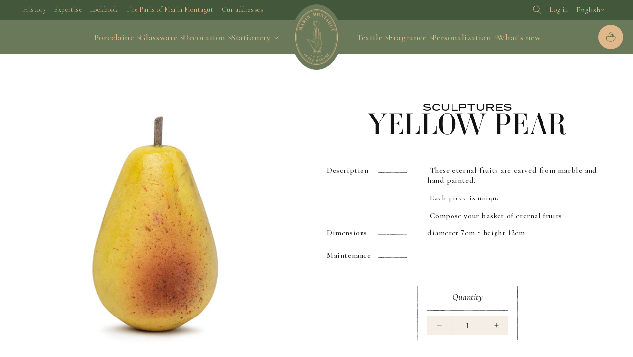

--- FILE ---
content_type: text/html; charset=utf-8
request_url: https://www.marinmontagut.com/en/products/sculptures-poire-jaune
body_size: 106964
content:
<!doctype html>
<html class="no-js" lang="en">
  <head>
    <meta charset="utf-8">
    <meta http-equiv="X-UA-Compatible" content="IE=edge">
    <meta name="viewport" content="width=device-width,initial-scale=1">
    <meta name="theme-color" content="#697959">
    <meta name="facebook-domain-verification" content="7yf1wv4jlyw8k9aggtj2gurz9p96ao">
    <link rel="canonical" href="https://www.marinmontagut.com/en/products/sculptures-poire-jaune"><link rel="icon" type="image/png" href="//www.marinmontagut.com/cdn/shop/files/fav-icon-marin-montagut.jpg?crop=center&height=32&v=1701080120&width=32">

    <title>
      Sculptures | YELLOW PEAR
 &ndash; Marin Montagut</title>

    
      <meta name="description" content="These eternal fruits are carved from marble and hand painted. Each piece is unique. Compose your basket of eternal fruits.">
    

    

<meta property="og:site_name" content="Marin Montagut">
<meta property="og:url" content="https://www.marinmontagut.com/en/products/sculptures-poire-jaune">
<meta property="og:title" content="Sculptures | YELLOW PEAR">
<meta property="og:type" content="product">
<meta property="og:description" content="These eternal fruits are carved from marble and hand painted. Each piece is unique. Compose your basket of eternal fruits."><meta property="og:image" content="http://www.marinmontagut.com/cdn/shop/products/PEAR-YELLOW_f71627e5-23ae-4858-a95a-7b7539fd466e.jpg?v=1706694003">
  <meta property="og:image:secure_url" content="https://www.marinmontagut.com/cdn/shop/products/PEAR-YELLOW_f71627e5-23ae-4858-a95a-7b7539fd466e.jpg?v=1706694003">
  <meta property="og:image:width" content="2500">
  <meta property="og:image:height" content="2500"><meta property="og:price:amount" content="39,00">
  <meta property="og:price:currency" content="EUR"><meta name="twitter:card" content="summary_large_image">
<meta name="twitter:title" content="Sculptures | YELLOW PEAR">
<meta name="twitter:description" content="These eternal fruits are carved from marble and hand painted. Each piece is unique. Compose your basket of eternal fruits.">


    <script src="//www.marinmontagut.com/cdn/shop/t/9/assets/constants.js?v=58251544750838685771727793946" defer="defer"></script>
    <script src="//www.marinmontagut.com/cdn/shop/t/9/assets/pubsub.js?v=158357773527763999511727793945" defer="defer"></script>
    <script src="//www.marinmontagut.com/cdn/shop/t/9/assets/global.js?v=19332396189660699751727793945" defer="defer"></script>

    

    <script src="//www.marinmontagut.com/cdn/shop/t/9/assets/mm--index.js?v=54444844983539524421727793945" defer="defer"></script>

    <script>window.performance && window.performance.mark && window.performance.mark('shopify.content_for_header.start');</script><meta name="facebook-domain-verification" content="823hfxpt9ou89p6p0o6u7vtencj6um">
<meta id="shopify-digital-wallet" name="shopify-digital-wallet" content="/72983281945/digital_wallets/dialog">
<meta name="shopify-checkout-api-token" content="3d2bf8b36674535357eb920c3fedbe03">
<meta id="in-context-paypal-metadata" data-shop-id="72983281945" data-venmo-supported="false" data-environment="production" data-locale="en_US" data-paypal-v4="true" data-currency="EUR">
<link rel="alternate" hreflang="x-default" href="https://www.marinmontagut.com/products/sculptures-poire-jaune">
<link rel="alternate" hreflang="fr" href="https://www.marinmontagut.com/products/sculptures-poire-jaune">
<link rel="alternate" hreflang="en" href="https://www.marinmontagut.com/en/products/sculptures-poire-jaune">
<link rel="alternate" hreflang="ko" href="https://www.marinmontagut.com/ko/products/sculptures-poire-jaune">
<link rel="alternate" hreflang="ja" href="https://www.marinmontagut.com/ja/products/sculptures-poire-jaune">
<link rel="alternate" type="application/json+oembed" href="https://www.marinmontagut.com/en/products/sculptures-poire-jaune.oembed">
<script async="async" src="/checkouts/internal/preloads.js?locale=en-FR"></script>
<script id="shopify-features" type="application/json">{"accessToken":"3d2bf8b36674535357eb920c3fedbe03","betas":["rich-media-storefront-analytics"],"domain":"www.marinmontagut.com","predictiveSearch":true,"shopId":72983281945,"locale":"en"}</script>
<script>var Shopify = Shopify || {};
Shopify.shop = "marin-montagut.myshopify.com";
Shopify.locale = "en";
Shopify.currency = {"active":"EUR","rate":"1.0"};
Shopify.country = "FR";
Shopify.theme = {"name":"marin-montagut-shopify\/main","id":172611535129,"schema_name":"Dawn","schema_version":"10.0.0","theme_store_id":null,"role":"main"};
Shopify.theme.handle = "null";
Shopify.theme.style = {"id":null,"handle":null};
Shopify.cdnHost = "www.marinmontagut.com/cdn";
Shopify.routes = Shopify.routes || {};
Shopify.routes.root = "/en/";</script>
<script type="module">!function(o){(o.Shopify=o.Shopify||{}).modules=!0}(window);</script>
<script>!function(o){function n(){var o=[];function n(){o.push(Array.prototype.slice.apply(arguments))}return n.q=o,n}var t=o.Shopify=o.Shopify||{};t.loadFeatures=n(),t.autoloadFeatures=n()}(window);</script>
<script id="shop-js-analytics" type="application/json">{"pageType":"product"}</script>
<script defer="defer" async type="module" src="//www.marinmontagut.com/cdn/shopifycloud/shop-js/modules/v2/client.init-shop-cart-sync_BT-GjEfc.en.esm.js"></script>
<script defer="defer" async type="module" src="//www.marinmontagut.com/cdn/shopifycloud/shop-js/modules/v2/chunk.common_D58fp_Oc.esm.js"></script>
<script defer="defer" async type="module" src="//www.marinmontagut.com/cdn/shopifycloud/shop-js/modules/v2/chunk.modal_xMitdFEc.esm.js"></script>
<script type="module">
  await import("//www.marinmontagut.com/cdn/shopifycloud/shop-js/modules/v2/client.init-shop-cart-sync_BT-GjEfc.en.esm.js");
await import("//www.marinmontagut.com/cdn/shopifycloud/shop-js/modules/v2/chunk.common_D58fp_Oc.esm.js");
await import("//www.marinmontagut.com/cdn/shopifycloud/shop-js/modules/v2/chunk.modal_xMitdFEc.esm.js");

  window.Shopify.SignInWithShop?.initShopCartSync?.({"fedCMEnabled":true,"windoidEnabled":true});

</script>
<script>(function() {
  var isLoaded = false;
  function asyncLoad() {
    if (isLoaded) return;
    isLoaded = true;
    var urls = ["https:\/\/cdn.nfcube.com\/instafeed-46dfeddb8abd55be42def965914e6863.js?shop=marin-montagut.myshopify.com","https:\/\/packlink-spf-pro.appspot.com\/platform\/PRO\/checkout\/thankYouScript?v=8\u0026shop=marin-montagut.myshopify.com","https:\/\/scrollio.bysimpli.com\/public\/scroll.js?shop=marin-montagut.myshopify.com"];
    for (var i = 0; i < urls.length; i++) {
      var s = document.createElement('script');
      s.type = 'text/javascript';
      s.async = true;
      s.src = urls[i];
      var x = document.getElementsByTagName('script')[0];
      x.parentNode.insertBefore(s, x);
    }
  };
  if(window.attachEvent) {
    window.attachEvent('onload', asyncLoad);
  } else {
    window.addEventListener('load', asyncLoad, false);
  }
})();</script>
<script id="__st">var __st={"a":72983281945,"offset":3600,"reqid":"0cb3f153-8679-4433-842d-3873ccbfa376-1769380894","pageurl":"www.marinmontagut.com\/en\/products\/sculptures-poire-jaune","u":"113e4b4306db","p":"product","rtyp":"product","rid":9063974699289};</script>
<script>window.ShopifyPaypalV4VisibilityTracking = true;</script>
<script id="captcha-bootstrap">!function(){'use strict';const t='contact',e='account',n='new_comment',o=[[t,t],['blogs',n],['comments',n],[t,'customer']],c=[[e,'customer_login'],[e,'guest_login'],[e,'recover_customer_password'],[e,'create_customer']],r=t=>t.map((([t,e])=>`form[action*='/${t}']:not([data-nocaptcha='true']) input[name='form_type'][value='${e}']`)).join(','),a=t=>()=>t?[...document.querySelectorAll(t)].map((t=>t.form)):[];function s(){const t=[...o],e=r(t);return a(e)}const i='password',u='form_key',d=['recaptcha-v3-token','g-recaptcha-response','h-captcha-response',i],f=()=>{try{return window.sessionStorage}catch{return}},m='__shopify_v',_=t=>t.elements[u];function p(t,e,n=!1){try{const o=window.sessionStorage,c=JSON.parse(o.getItem(e)),{data:r}=function(t){const{data:e,action:n}=t;return t[m]||n?{data:e,action:n}:{data:t,action:n}}(c);for(const[e,n]of Object.entries(r))t.elements[e]&&(t.elements[e].value=n);n&&o.removeItem(e)}catch(o){console.error('form repopulation failed',{error:o})}}const l='form_type',E='cptcha';function T(t){t.dataset[E]=!0}const w=window,h=w.document,L='Shopify',v='ce_forms',y='captcha';let A=!1;((t,e)=>{const n=(g='f06e6c50-85a8-45c8-87d0-21a2b65856fe',I='https://cdn.shopify.com/shopifycloud/storefront-forms-hcaptcha/ce_storefront_forms_captcha_hcaptcha.v1.5.2.iife.js',D={infoText:'Protected by hCaptcha',privacyText:'Privacy',termsText:'Terms'},(t,e,n)=>{const o=w[L][v],c=o.bindForm;if(c)return c(t,g,e,D).then(n);var r;o.q.push([[t,g,e,D],n]),r=I,A||(h.body.append(Object.assign(h.createElement('script'),{id:'captcha-provider',async:!0,src:r})),A=!0)});var g,I,D;w[L]=w[L]||{},w[L][v]=w[L][v]||{},w[L][v].q=[],w[L][y]=w[L][y]||{},w[L][y].protect=function(t,e){n(t,void 0,e),T(t)},Object.freeze(w[L][y]),function(t,e,n,w,h,L){const[v,y,A,g]=function(t,e,n){const i=e?o:[],u=t?c:[],d=[...i,...u],f=r(d),m=r(i),_=r(d.filter((([t,e])=>n.includes(e))));return[a(f),a(m),a(_),s()]}(w,h,L),I=t=>{const e=t.target;return e instanceof HTMLFormElement?e:e&&e.form},D=t=>v().includes(t);t.addEventListener('submit',(t=>{const e=I(t);if(!e)return;const n=D(e)&&!e.dataset.hcaptchaBound&&!e.dataset.recaptchaBound,o=_(e),c=g().includes(e)&&(!o||!o.value);(n||c)&&t.preventDefault(),c&&!n&&(function(t){try{if(!f())return;!function(t){const e=f();if(!e)return;const n=_(t);if(!n)return;const o=n.value;o&&e.removeItem(o)}(t);const e=Array.from(Array(32),(()=>Math.random().toString(36)[2])).join('');!function(t,e){_(t)||t.append(Object.assign(document.createElement('input'),{type:'hidden',name:u})),t.elements[u].value=e}(t,e),function(t,e){const n=f();if(!n)return;const o=[...t.querySelectorAll(`input[type='${i}']`)].map((({name:t})=>t)),c=[...d,...o],r={};for(const[a,s]of new FormData(t).entries())c.includes(a)||(r[a]=s);n.setItem(e,JSON.stringify({[m]:1,action:t.action,data:r}))}(t,e)}catch(e){console.error('failed to persist form',e)}}(e),e.submit())}));const S=(t,e)=>{t&&!t.dataset[E]&&(n(t,e.some((e=>e===t))),T(t))};for(const o of['focusin','change'])t.addEventListener(o,(t=>{const e=I(t);D(e)&&S(e,y())}));const B=e.get('form_key'),M=e.get(l),P=B&&M;t.addEventListener('DOMContentLoaded',(()=>{const t=y();if(P)for(const e of t)e.elements[l].value===M&&p(e,B);[...new Set([...A(),...v().filter((t=>'true'===t.dataset.shopifyCaptcha))])].forEach((e=>S(e,t)))}))}(h,new URLSearchParams(w.location.search),n,t,e,['guest_login'])})(!1,!0)}();</script>
<script integrity="sha256-4kQ18oKyAcykRKYeNunJcIwy7WH5gtpwJnB7kiuLZ1E=" data-source-attribution="shopify.loadfeatures" defer="defer" src="//www.marinmontagut.com/cdn/shopifycloud/storefront/assets/storefront/load_feature-a0a9edcb.js" crossorigin="anonymous"></script>
<script data-source-attribution="shopify.dynamic_checkout.dynamic.init">var Shopify=Shopify||{};Shopify.PaymentButton=Shopify.PaymentButton||{isStorefrontPortableWallets:!0,init:function(){window.Shopify.PaymentButton.init=function(){};var t=document.createElement("script");t.src="https://www.marinmontagut.com/cdn/shopifycloud/portable-wallets/latest/portable-wallets.en.js",t.type="module",document.head.appendChild(t)}};
</script>
<script data-source-attribution="shopify.dynamic_checkout.buyer_consent">
  function portableWalletsHideBuyerConsent(e){var t=document.getElementById("shopify-buyer-consent"),n=document.getElementById("shopify-subscription-policy-button");t&&n&&(t.classList.add("hidden"),t.setAttribute("aria-hidden","true"),n.removeEventListener("click",e))}function portableWalletsShowBuyerConsent(e){var t=document.getElementById("shopify-buyer-consent"),n=document.getElementById("shopify-subscription-policy-button");t&&n&&(t.classList.remove("hidden"),t.removeAttribute("aria-hidden"),n.addEventListener("click",e))}window.Shopify?.PaymentButton&&(window.Shopify.PaymentButton.hideBuyerConsent=portableWalletsHideBuyerConsent,window.Shopify.PaymentButton.showBuyerConsent=portableWalletsShowBuyerConsent);
</script>
<script data-source-attribution="shopify.dynamic_checkout.cart.bootstrap">document.addEventListener("DOMContentLoaded",(function(){function t(){return document.querySelector("shopify-accelerated-checkout-cart, shopify-accelerated-checkout")}if(t())Shopify.PaymentButton.init();else{new MutationObserver((function(e,n){t()&&(Shopify.PaymentButton.init(),n.disconnect())})).observe(document.body,{childList:!0,subtree:!0})}}));
</script>
<link id="shopify-accelerated-checkout-styles" rel="stylesheet" media="screen" href="https://www.marinmontagut.com/cdn/shopifycloud/portable-wallets/latest/accelerated-checkout-backwards-compat.css" crossorigin="anonymous">
<style id="shopify-accelerated-checkout-cart">
        #shopify-buyer-consent {
  margin-top: 1em;
  display: inline-block;
  width: 100%;
}

#shopify-buyer-consent.hidden {
  display: none;
}

#shopify-subscription-policy-button {
  background: none;
  border: none;
  padding: 0;
  text-decoration: underline;
  font-size: inherit;
  cursor: pointer;
}

#shopify-subscription-policy-button::before {
  box-shadow: none;
}

      </style>
<script id="sections-script" data-sections="header" defer="defer" src="//www.marinmontagut.com/cdn/shop/t/9/compiled_assets/scripts.js?v=8830"></script>
<script>window.performance && window.performance.mark && window.performance.mark('shopify.content_for_header.end');</script>

    

    <style data-shopify>
      /* @font-face {
  font-family: Assistant;
  font-weight: 400;
  font-style: normal;
  font-display: swap;
  src: url("//www.marinmontagut.com/cdn/fonts/assistant/assistant_n4.9120912a469cad1cc292572851508ca49d12e768.woff2") format("woff2"),
       url("//www.marinmontagut.com/cdn/fonts/assistant/assistant_n4.6e9875ce64e0fefcd3f4446b7ec9036b3ddd2985.woff") format("woff");
}

      
      
      
      @font-face {
  font-family: Assistant;
  font-weight: 400;
  font-style: normal;
  font-display: swap;
  src: url("//www.marinmontagut.com/cdn/fonts/assistant/assistant_n4.9120912a469cad1cc292572851508ca49d12e768.woff2") format("woff2"),
       url("//www.marinmontagut.com/cdn/fonts/assistant/assistant_n4.6e9875ce64e0fefcd3f4446b7ec9036b3ddd2985.woff") format("woff");
}
 */

      
        :root,
        .color-background-1 {
          --color-background: 255,255,255;
        
          --gradient-background: #ffffff;
        
        --color-foreground: 18,18,18;
        --color-shadow: 18,18,18;
        --color-button: 18,18,18;
        --color-button-text: 255,255,255;
        --color-secondary-button: 255,255,255;
        --color-secondary-button-text: 18,18,18;
        --color-link: 18,18,18;
        --color-badge-foreground: 18,18,18;
        --color-badge-background: 255,255,255;
        --color-badge-border: 18,18,18;
        --payment-terms-background-color: rgb(255 255 255);
      }
      
        
        .color-background-2 {
          --color-background: 243,243,243;
        
          --gradient-background: #f3f3f3;
        
        --color-foreground: 18,18,18;
        --color-shadow: 18,18,18;
        --color-button: 18,18,18;
        --color-button-text: 243,243,243;
        --color-secondary-button: 243,243,243;
        --color-secondary-button-text: 18,18,18;
        --color-link: 18,18,18;
        --color-badge-foreground: 18,18,18;
        --color-badge-background: 243,243,243;
        --color-badge-border: 18,18,18;
        --payment-terms-background-color: rgb(243 243 243);
      }
      
        
        .color-inverse {
          --color-background: 36,40,51;
        
          --gradient-background: #242833;
        
        --color-foreground: 255,255,255;
        --color-shadow: 18,18,18;
        --color-button: 255,255,255;
        --color-button-text: 0,0,0;
        --color-secondary-button: 36,40,51;
        --color-secondary-button-text: 255,255,255;
        --color-link: 255,255,255;
        --color-badge-foreground: 255,255,255;
        --color-badge-background: 36,40,51;
        --color-badge-border: 255,255,255;
        --payment-terms-background-color: rgb(36 40 51);
      }
      
        
        .color-accent-1 {
          --color-background: 18,18,18;
        
          --gradient-background: #121212;
        
        --color-foreground: 255,255,255;
        --color-shadow: 18,18,18;
        --color-button: 255,255,255;
        --color-button-text: 18,18,18;
        --color-secondary-button: 18,18,18;
        --color-secondary-button-text: 255,255,255;
        --color-link: 255,255,255;
        --color-badge-foreground: 255,255,255;
        --color-badge-background: 18,18,18;
        --color-badge-border: 255,255,255;
        --payment-terms-background-color: rgb(18 18 18);
      }
      
        
        .color-accent-2 {
          --color-background: 51,79,180;
        
          --gradient-background: #334fb4;
        
        --color-foreground: 255,255,255;
        --color-shadow: 18,18,18;
        --color-button: 255,255,255;
        --color-button-text: 51,79,180;
        --color-secondary-button: 51,79,180;
        --color-secondary-button-text: 255,255,255;
        --color-link: 255,255,255;
        --color-badge-foreground: 255,255,255;
        --color-badge-background: 51,79,180;
        --color-badge-border: 255,255,255;
        --payment-terms-background-color: rgb(51 79 180);
      }
      
        
        .color-scheme-0066cc5a-c881-4422-b2c0-c51815b89647 {
          --color-background: 105,121,89;
        
          --gradient-background: #697959;
        
        --color-foreground: 255,255,255;
        --color-shadow: 29,29,27;
        --color-button: 255,255,255;
        --color-button-text: 224,184,140;
        --color-secondary-button: 105,121,89;
        --color-secondary-button-text: 255,255,255;
        --color-link: 255,255,255;
        --color-badge-foreground: 255,255,255;
        --color-badge-background: 105,121,89;
        --color-badge-border: 255,255,255;
        --payment-terms-background-color: rgb(105 121 89);
      }
      
        
        .color-scheme-c92fce70-0e88-4faf-8848-798bf53efef4 {
          --color-background: 130,130,88;
        
          --gradient-background: #828258;
        
        --color-foreground: 255,255,255;
        --color-shadow: 29,29,27;
        --color-button: 209,209,196;
        --color-button-text: 255,255,255;
        --color-secondary-button: 130,130,88;
        --color-secondary-button-text: 209,209,196;
        --color-link: 209,209,196;
        --color-badge-foreground: 255,255,255;
        --color-badge-background: 130,130,88;
        --color-badge-border: 255,255,255;
        --payment-terms-background-color: rgb(130 130 88);
      }
      
        
        .color-scheme-3d75ca43-0bb2-4b23-add9-0d97c5691e3a {
          --color-background: 209,209,196;
        
          --gradient-background: #d1d1c4;
        
        --color-foreground: 29,29,27;
        --color-shadow: 29,29,27;
        --color-button: 130,130,88;
        --color-button-text: 255,255,255;
        --color-secondary-button: 209,209,196;
        --color-secondary-button-text: 130,130,88;
        --color-link: 130,130,88;
        --color-badge-foreground: 29,29,27;
        --color-badge-background: 209,209,196;
        --color-badge-border: 29,29,27;
        --payment-terms-background-color: rgb(209 209 196);
      }
      

      body, .color-background-1, .color-background-2, .color-inverse, .color-accent-1, .color-accent-2, .color-scheme-0066cc5a-c881-4422-b2c0-c51815b89647, .color-scheme-c92fce70-0e88-4faf-8848-798bf53efef4, .color-scheme-3d75ca43-0bb2-4b23-add9-0d97c5691e3a {
        color: rgba(var(--color-foreground), 0.75);
        background-color: rgb(var(--color-background));
      }

      :root {
        --font-body-family: Assistant, sans-serif;
        --font-body-style: normal;
        --font-body-weight: 400;
        --font-body-weight-bold: 700;

        --font-heading-family: Assistant, sans-serif;
        --font-heading-style: normal;
        --font-heading-weight: 400;

        --font-body-scale: 1.0;
        --font-heading-scale: 1.0;

        --media-padding: px;
        --media-border-opacity: 0.05;
        --media-border-width: 0px;
        --media-radius: 0px;
        --media-shadow-opacity: 0.0;
        --media-shadow-horizontal-offset: 0px;
        --media-shadow-vertical-offset: 4px;
        --media-shadow-blur-radius: 5px;
        --media-shadow-visible: 0;

        --page-width: 160rem;
        --page-width-margin: 0rem;

        --product-card-image-padding: 0.0rem;
        --product-card-corner-radius: 0.0rem;
        --product-card-text-alignment: left;
        --product-card-border-width: 0.0rem;
        --product-card-border-opacity: 0.1;
        --product-card-shadow-opacity: 0.0;
        --product-card-shadow-visible: 0;
        --product-card-shadow-horizontal-offset: 0.0rem;
        --product-card-shadow-vertical-offset: 0.4rem;
        --product-card-shadow-blur-radius: 0.5rem;

        --collection-card-image-padding: 0.0rem;
        --collection-card-corner-radius: 0.0rem;
        --collection-card-text-alignment: left;
        --collection-card-border-width: 0.0rem;
        --collection-card-border-opacity: 0.1;
        --collection-card-shadow-opacity: 0.0;
        --collection-card-shadow-visible: 0;
        --collection-card-shadow-horizontal-offset: 0.0rem;
        --collection-card-shadow-vertical-offset: 0.4rem;
        --collection-card-shadow-blur-radius: 0.5rem;

        --blog-card-image-padding: 0.0rem;
        --blog-card-corner-radius: 0.0rem;
        --blog-card-text-alignment: left;
        --blog-card-border-width: 0.0rem;
        --blog-card-border-opacity: 0.1;
        --blog-card-shadow-opacity: 0.0;
        --blog-card-shadow-visible: 0;
        --blog-card-shadow-horizontal-offset: 0.0rem;
        --blog-card-shadow-vertical-offset: 0.4rem;
        --blog-card-shadow-blur-radius: 0.5rem;

        --badge-corner-radius: 4.0rem;

        --popup-border-width: 1px;
        --popup-border-opacity: 0.1;
        --popup-corner-radius: 0px;
        --popup-shadow-opacity: 0.05;
        --popup-shadow-horizontal-offset: 0px;
        --popup-shadow-vertical-offset: 4px;
        --popup-shadow-blur-radius: 5px;

        --drawer-border-width: 1px;
        --drawer-border-opacity: 0.1;
        --drawer-shadow-opacity: 0.0;
        --drawer-shadow-horizontal-offset: 0px;
        --drawer-shadow-vertical-offset: 4px;
        --drawer-shadow-blur-radius: 5px;

        --spacing-sections-desktop: 0px;
        --spacing-sections-mobile: 0px;

        --grid-desktop-vertical-spacing: 8px;
        --grid-desktop-horizontal-spacing: 8px;
        --grid-mobile-vertical-spacing: 4px;
        --grid-mobile-horizontal-spacing: 4px;

        --text-boxes-border-opacity: 0.1;
        --text-boxes-border-width: 0px;
        --text-boxes-radius: 0px;
        --text-boxes-shadow-opacity: 0.0;
        --text-boxes-shadow-visible: 0;
        --text-boxes-shadow-horizontal-offset: 0px;
        --text-boxes-shadow-vertical-offset: 4px;
        --text-boxes-shadow-blur-radius: 5px;

        --buttons-radius: 0px;
        --buttons-radius-outset: 0px;
        --buttons-border-width: 1px;
        --buttons-border-opacity: 1.0;
        --buttons-shadow-opacity: 0.0;
        --buttons-shadow-visible: 0;
        --buttons-shadow-horizontal-offset: 0px;
        --buttons-shadow-vertical-offset: 4px;
        --buttons-shadow-blur-radius: 5px;
        --buttons-border-offset: 0px;

        --inputs-radius: 0px;
        --inputs-border-width: 1px;
        --inputs-border-opacity: 0.55;
        --inputs-shadow-opacity: 0.0;
        --inputs-shadow-horizontal-offset: 0px;
        --inputs-margin-offset: 0px;
        --inputs-shadow-vertical-offset: 4px;
        --inputs-shadow-blur-radius: 5px;
        --inputs-radius-outset: 0px;

        --variant-pills-radius: 40px;
        --variant-pills-border-width: 1px;
        --variant-pills-border-opacity: 0.55;
        --variant-pills-shadow-opacity: 0.0;
        --variant-pills-shadow-horizontal-offset: 0px;
        --variant-pills-shadow-vertical-offset: 4px;
        --variant-pills-shadow-blur-radius: 5px;
      }

      *,
      *::before,
      *::after {
        box-sizing: inherit;
      }

      html {
        box-sizing: border-box;
        font-size: calc(var(--font-body-scale) * 62.5%);
        height: 100%;
      }

      body {
        display: grid;
        grid-template-rows: auto auto 1fr auto;
        grid-template-columns: 100%;
        min-height: 100%;
        margin: 0;
        font-size: 1.5rem;
        letter-spacing: 0.06rem;
        line-height: calc(1 + 0.8 / var(--font-body-scale));
        font-family: var(--font-body-family);
        font-style: var(--font-body-style);
        font-weight: var(--font-body-weight);
      }

      @media screen and (min-width: 750px) {
        body {
          font-size: 1.6rem;
        }
      }
    </style>

    <link rel="preconnect" href="https://fonts.googleapis.com">
    <link rel="preconnect" href="https://fonts.gstatic.com" crossorigin>
    <link
      href="https://fonts.googleapis.com/css2?family=Barlow:ital,wght@0,400;0,500;0,600;0,700;1,400;1,500&family=Cormorant:ital,wght@0,300;0,400;0,500;0,600;0,700;1,400;1,500;1,600&display=swap"
      rel="stylesheet"
    >
    <link rel="stylesheet" href="https://use.typekit.net/iqs1uzy.css">

    <link href="//www.marinmontagut.com/cdn/shop/t/9/assets/base.css?v=122249205588243185601760363826" rel="stylesheet" type="text/css" media="all" />
    <link href="//www.marinmontagut.com/cdn/shop/t/9/assets/mm--css-index.css?v=93425300042268118091765535866" rel="stylesheet" type="text/css" media="all" />
<link href="//www.marinmontagut.com/cdn/shop/t/9/assets/component-localization-form.css?v=129750595761540017891760363827" rel="stylesheet" type="text/css" media="all" />
      <script src="//www.marinmontagut.com/cdn/shop/t/9/assets/localization-form.js?v=161644695336821385561727793948" defer="defer"></script><link
        rel="stylesheet"
        href="//www.marinmontagut.com/cdn/shop/t/9/assets/component-predictive-search.css?v=118923337488134913561727793946"
        media="print"
        onload="this.media='all'"
      ><script>
      document.documentElement.className = document.documentElement.className.replace('no-js', 'js');
      if (Shopify.designMode) {
        document.documentElement.classList.add('shopify-design-mode');
      }
    </script>
  <!-- BEGIN app block: shopify://apps/consentmo-gdpr/blocks/gdpr_cookie_consent/4fbe573f-a377-4fea-9801-3ee0858cae41 -->


<!-- END app block --><!-- BEGIN app block: shopify://apps/tt-breadcrumbs-seo-schema/blocks/ttSchema/dda6b26d-4f1a-43c6-a94b-6443ed0f750b -->


<!-- BEGIN app snippet: remove-script -->
<script id="tt_remove_script" type="module">
  if(void 0===window.ws_script){window.ws_script=!0;let e=()=>{document.querySelectorAll('[type="application/ld+json"]').forEach((e=>{e.hasAttribute("tt-ninja")||e.remove()}))};e(),setInterval(e,1e3),document.querySelectorAll("[itemscope]").forEach((e=>e.removeAttribute("itemscope")))}else document.getElementById("tt_remove_script").remove();
</script><!-- END app snippet -->


    <!-- BEGIN app snippet: breadcrumb -->




    <script type="application/ld+json" tt-ninja>
    {
        "@context": "https://schema.org",
        "@type": "BreadcrumbList",
        "itemListElement": [{
            "@type": "ListItem",
            "position": 1,
            "name": "Marin Montagut",
            "item": "https://www.marinmontagut.com"
        },
        {
            "@type": "ListItem",
            "position": 2,
            "name": "Sculptures | YELLOW PEAR",
            "item": "https://www.marinmontagut.com/en/products/sculptures-poire-jaune"
        }]
    }
    </script>
<!-- END app snippet -->
    <!-- END app block --><!-- BEGIN app block: shopify://apps/zepto-product-personalizer/blocks/product_personalizer_main/7411210d-7b32-4c09-9455-e129e3be4729 --><!-- BEGIN app snippet: product-personalizer -->



  
 
 

<!-- END app snippet -->
<!-- BEGIN app snippet: zepto_common --><script>
var pplr_cart = {"note":null,"attributes":{},"original_total_price":0,"total_price":0,"total_discount":0,"total_weight":0.0,"item_count":0,"items":[],"requires_shipping":false,"currency":"EUR","items_subtotal_price":0,"cart_level_discount_applications":[],"checkout_charge_amount":0};
var pplr_shop_currency = "EUR";
var pplr_enabled_currencies_size = 1;
var pplr_money_formate = "{{amount_with_comma_separator}}€";
var pplr_manual_theme_selector=["CartCount span","tr:has([name*=updates])","tr img:first",".line-item__title",".cart__item--price .cart__price",".grid__item.one-half.text-right",".pplr_item_remove",".ajaxcart__qty",".header__cart-price-bubble span[data-cart-price-bubble]","form[action*=cart] [name=checkout]","Click To View Image",1,"Discount Code \u003cstrong\u003e{{ code }}\u003c\/strong\u003e is invalid","Discount Code","Apply","#pplr_D_class","Subtotal","Shipping","\u003cstrong\u003eEST. Total\u003c\/strong\u003e"];
</script>
<script defer src="//cdn-zeptoapps.com/product-personalizer/pplr_common.js?v=25" ></script><!-- END app snippet -->

<!-- END app block --><script src="https://cdn.shopify.com/extensions/019be9e8-7389-72d2-90ad-753cce315171/consentmo-gdpr-595/assets/consentmo_cookie_consent.js" type="text/javascript" defer="defer"></script>
<link href="https://monorail-edge.shopifysvc.com" rel="dns-prefetch">
<script>(function(){if ("sendBeacon" in navigator && "performance" in window) {try {var session_token_from_headers = performance.getEntriesByType('navigation')[0].serverTiming.find(x => x.name == '_s').description;} catch {var session_token_from_headers = undefined;}var session_cookie_matches = document.cookie.match(/_shopify_s=([^;]*)/);var session_token_from_cookie = session_cookie_matches && session_cookie_matches.length === 2 ? session_cookie_matches[1] : "";var session_token = session_token_from_headers || session_token_from_cookie || "";function handle_abandonment_event(e) {var entries = performance.getEntries().filter(function(entry) {return /monorail-edge.shopifysvc.com/.test(entry.name);});if (!window.abandonment_tracked && entries.length === 0) {window.abandonment_tracked = true;var currentMs = Date.now();var navigation_start = performance.timing.navigationStart;var payload = {shop_id: 72983281945,url: window.location.href,navigation_start,duration: currentMs - navigation_start,session_token,page_type: "product"};window.navigator.sendBeacon("https://monorail-edge.shopifysvc.com/v1/produce", JSON.stringify({schema_id: "online_store_buyer_site_abandonment/1.1",payload: payload,metadata: {event_created_at_ms: currentMs,event_sent_at_ms: currentMs}}));}}window.addEventListener('pagehide', handle_abandonment_event);}}());</script>
<script id="web-pixels-manager-setup">(function e(e,d,r,n,o){if(void 0===o&&(o={}),!Boolean(null===(a=null===(i=window.Shopify)||void 0===i?void 0:i.analytics)||void 0===a?void 0:a.replayQueue)){var i,a;window.Shopify=window.Shopify||{};var t=window.Shopify;t.analytics=t.analytics||{};var s=t.analytics;s.replayQueue=[],s.publish=function(e,d,r){return s.replayQueue.push([e,d,r]),!0};try{self.performance.mark("wpm:start")}catch(e){}var l=function(){var e={modern:/Edge?\/(1{2}[4-9]|1[2-9]\d|[2-9]\d{2}|\d{4,})\.\d+(\.\d+|)|Firefox\/(1{2}[4-9]|1[2-9]\d|[2-9]\d{2}|\d{4,})\.\d+(\.\d+|)|Chrom(ium|e)\/(9{2}|\d{3,})\.\d+(\.\d+|)|(Maci|X1{2}).+ Version\/(15\.\d+|(1[6-9]|[2-9]\d|\d{3,})\.\d+)([,.]\d+|)( \(\w+\)|)( Mobile\/\w+|) Safari\/|Chrome.+OPR\/(9{2}|\d{3,})\.\d+\.\d+|(CPU[ +]OS|iPhone[ +]OS|CPU[ +]iPhone|CPU IPhone OS|CPU iPad OS)[ +]+(15[._]\d+|(1[6-9]|[2-9]\d|\d{3,})[._]\d+)([._]\d+|)|Android:?[ /-](13[3-9]|1[4-9]\d|[2-9]\d{2}|\d{4,})(\.\d+|)(\.\d+|)|Android.+Firefox\/(13[5-9]|1[4-9]\d|[2-9]\d{2}|\d{4,})\.\d+(\.\d+|)|Android.+Chrom(ium|e)\/(13[3-9]|1[4-9]\d|[2-9]\d{2}|\d{4,})\.\d+(\.\d+|)|SamsungBrowser\/([2-9]\d|\d{3,})\.\d+/,legacy:/Edge?\/(1[6-9]|[2-9]\d|\d{3,})\.\d+(\.\d+|)|Firefox\/(5[4-9]|[6-9]\d|\d{3,})\.\d+(\.\d+|)|Chrom(ium|e)\/(5[1-9]|[6-9]\d|\d{3,})\.\d+(\.\d+|)([\d.]+$|.*Safari\/(?![\d.]+ Edge\/[\d.]+$))|(Maci|X1{2}).+ Version\/(10\.\d+|(1[1-9]|[2-9]\d|\d{3,})\.\d+)([,.]\d+|)( \(\w+\)|)( Mobile\/\w+|) Safari\/|Chrome.+OPR\/(3[89]|[4-9]\d|\d{3,})\.\d+\.\d+|(CPU[ +]OS|iPhone[ +]OS|CPU[ +]iPhone|CPU IPhone OS|CPU iPad OS)[ +]+(10[._]\d+|(1[1-9]|[2-9]\d|\d{3,})[._]\d+)([._]\d+|)|Android:?[ /-](13[3-9]|1[4-9]\d|[2-9]\d{2}|\d{4,})(\.\d+|)(\.\d+|)|Mobile Safari.+OPR\/([89]\d|\d{3,})\.\d+\.\d+|Android.+Firefox\/(13[5-9]|1[4-9]\d|[2-9]\d{2}|\d{4,})\.\d+(\.\d+|)|Android.+Chrom(ium|e)\/(13[3-9]|1[4-9]\d|[2-9]\d{2}|\d{4,})\.\d+(\.\d+|)|Android.+(UC? ?Browser|UCWEB|U3)[ /]?(15\.([5-9]|\d{2,})|(1[6-9]|[2-9]\d|\d{3,})\.\d+)\.\d+|SamsungBrowser\/(5\.\d+|([6-9]|\d{2,})\.\d+)|Android.+MQ{2}Browser\/(14(\.(9|\d{2,})|)|(1[5-9]|[2-9]\d|\d{3,})(\.\d+|))(\.\d+|)|K[Aa][Ii]OS\/(3\.\d+|([4-9]|\d{2,})\.\d+)(\.\d+|)/},d=e.modern,r=e.legacy,n=navigator.userAgent;return n.match(d)?"modern":n.match(r)?"legacy":"unknown"}(),u="modern"===l?"modern":"legacy",c=(null!=n?n:{modern:"",legacy:""})[u],f=function(e){return[e.baseUrl,"/wpm","/b",e.hashVersion,"modern"===e.buildTarget?"m":"l",".js"].join("")}({baseUrl:d,hashVersion:r,buildTarget:u}),m=function(e){var d=e.version,r=e.bundleTarget,n=e.surface,o=e.pageUrl,i=e.monorailEndpoint;return{emit:function(e){var a=e.status,t=e.errorMsg,s=(new Date).getTime(),l=JSON.stringify({metadata:{event_sent_at_ms:s},events:[{schema_id:"web_pixels_manager_load/3.1",payload:{version:d,bundle_target:r,page_url:o,status:a,surface:n,error_msg:t},metadata:{event_created_at_ms:s}}]});if(!i)return console&&console.warn&&console.warn("[Web Pixels Manager] No Monorail endpoint provided, skipping logging."),!1;try{return self.navigator.sendBeacon.bind(self.navigator)(i,l)}catch(e){}var u=new XMLHttpRequest;try{return u.open("POST",i,!0),u.setRequestHeader("Content-Type","text/plain"),u.send(l),!0}catch(e){return console&&console.warn&&console.warn("[Web Pixels Manager] Got an unhandled error while logging to Monorail."),!1}}}}({version:r,bundleTarget:l,surface:e.surface,pageUrl:self.location.href,monorailEndpoint:e.monorailEndpoint});try{o.browserTarget=l,function(e){var d=e.src,r=e.async,n=void 0===r||r,o=e.onload,i=e.onerror,a=e.sri,t=e.scriptDataAttributes,s=void 0===t?{}:t,l=document.createElement("script"),u=document.querySelector("head"),c=document.querySelector("body");if(l.async=n,l.src=d,a&&(l.integrity=a,l.crossOrigin="anonymous"),s)for(var f in s)if(Object.prototype.hasOwnProperty.call(s,f))try{l.dataset[f]=s[f]}catch(e){}if(o&&l.addEventListener("load",o),i&&l.addEventListener("error",i),u)u.appendChild(l);else{if(!c)throw new Error("Did not find a head or body element to append the script");c.appendChild(l)}}({src:f,async:!0,onload:function(){if(!function(){var e,d;return Boolean(null===(d=null===(e=window.Shopify)||void 0===e?void 0:e.analytics)||void 0===d?void 0:d.initialized)}()){var d=window.webPixelsManager.init(e)||void 0;if(d){var r=window.Shopify.analytics;r.replayQueue.forEach((function(e){var r=e[0],n=e[1],o=e[2];d.publishCustomEvent(r,n,o)})),r.replayQueue=[],r.publish=d.publishCustomEvent,r.visitor=d.visitor,r.initialized=!0}}},onerror:function(){return m.emit({status:"failed",errorMsg:"".concat(f," has failed to load")})},sri:function(e){var d=/^sha384-[A-Za-z0-9+/=]+$/;return"string"==typeof e&&d.test(e)}(c)?c:"",scriptDataAttributes:o}),m.emit({status:"loading"})}catch(e){m.emit({status:"failed",errorMsg:(null==e?void 0:e.message)||"Unknown error"})}}})({shopId: 72983281945,storefrontBaseUrl: "https://www.marinmontagut.com",extensionsBaseUrl: "https://extensions.shopifycdn.com/cdn/shopifycloud/web-pixels-manager",monorailEndpoint: "https://monorail-edge.shopifysvc.com/unstable/produce_batch",surface: "storefront-renderer",enabledBetaFlags: ["2dca8a86"],webPixelsConfigList: [{"id":"438075673","configuration":"{\"pixel_id\":\"1109455100249999\",\"pixel_type\":\"facebook_pixel\",\"metaapp_system_user_token\":\"-\"}","eventPayloadVersion":"v1","runtimeContext":"OPEN","scriptVersion":"ca16bc87fe92b6042fbaa3acc2fbdaa6","type":"APP","apiClientId":2329312,"privacyPurposes":["ANALYTICS","MARKETING","SALE_OF_DATA"],"dataSharingAdjustments":{"protectedCustomerApprovalScopes":["read_customer_address","read_customer_email","read_customer_name","read_customer_personal_data","read_customer_phone"]}},{"id":"shopify-app-pixel","configuration":"{}","eventPayloadVersion":"v1","runtimeContext":"STRICT","scriptVersion":"0450","apiClientId":"shopify-pixel","type":"APP","privacyPurposes":["ANALYTICS","MARKETING"]},{"id":"shopify-custom-pixel","eventPayloadVersion":"v1","runtimeContext":"LAX","scriptVersion":"0450","apiClientId":"shopify-pixel","type":"CUSTOM","privacyPurposes":["ANALYTICS","MARKETING"]}],isMerchantRequest: false,initData: {"shop":{"name":"Marin Montagut","paymentSettings":{"currencyCode":"EUR"},"myshopifyDomain":"marin-montagut.myshopify.com","countryCode":"FR","storefrontUrl":"https:\/\/www.marinmontagut.com\/en"},"customer":null,"cart":null,"checkout":null,"productVariants":[{"price":{"amount":39.0,"currencyCode":"EUR"},"product":{"title":"Sculptures | YELLOW PEAR","vendor":"Marin Montagut","id":"9063974699289","untranslatedTitle":"Sculptures | YELLOW PEAR","url":"\/en\/products\/sculptures-poire-jaune","type":""},"id":"47887303311641","image":{"src":"\/\/www.marinmontagut.com\/cdn\/shop\/products\/PEAR-YELLOW_f71627e5-23ae-4858-a95a-7b7539fd466e.jpg?v=1706694003"},"sku":"SCPT-POI-JAU","title":"Default Title","untranslatedTitle":"Default Title"}],"purchasingCompany":null},},"https://www.marinmontagut.com/cdn","fcfee988w5aeb613cpc8e4bc33m6693e112",{"modern":"","legacy":""},{"shopId":"72983281945","storefrontBaseUrl":"https:\/\/www.marinmontagut.com","extensionBaseUrl":"https:\/\/extensions.shopifycdn.com\/cdn\/shopifycloud\/web-pixels-manager","surface":"storefront-renderer","enabledBetaFlags":"[\"2dca8a86\"]","isMerchantRequest":"false","hashVersion":"fcfee988w5aeb613cpc8e4bc33m6693e112","publish":"custom","events":"[[\"page_viewed\",{}],[\"product_viewed\",{\"productVariant\":{\"price\":{\"amount\":39.0,\"currencyCode\":\"EUR\"},\"product\":{\"title\":\"Sculptures | YELLOW PEAR\",\"vendor\":\"Marin Montagut\",\"id\":\"9063974699289\",\"untranslatedTitle\":\"Sculptures | YELLOW PEAR\",\"url\":\"\/en\/products\/sculptures-poire-jaune\",\"type\":\"\"},\"id\":\"47887303311641\",\"image\":{\"src\":\"\/\/www.marinmontagut.com\/cdn\/shop\/products\/PEAR-YELLOW_f71627e5-23ae-4858-a95a-7b7539fd466e.jpg?v=1706694003\"},\"sku\":\"SCPT-POI-JAU\",\"title\":\"Default Title\",\"untranslatedTitle\":\"Default Title\"}}]]"});</script><script>
  window.ShopifyAnalytics = window.ShopifyAnalytics || {};
  window.ShopifyAnalytics.meta = window.ShopifyAnalytics.meta || {};
  window.ShopifyAnalytics.meta.currency = 'EUR';
  var meta = {"product":{"id":9063974699289,"gid":"gid:\/\/shopify\/Product\/9063974699289","vendor":"Marin Montagut","type":"","handle":"sculptures-poire-jaune","variants":[{"id":47887303311641,"price":3900,"name":"Sculptures | YELLOW PEAR","public_title":null,"sku":"SCPT-POI-JAU"}],"remote":false},"page":{"pageType":"product","resourceType":"product","resourceId":9063974699289,"requestId":"0cb3f153-8679-4433-842d-3873ccbfa376-1769380894"}};
  for (var attr in meta) {
    window.ShopifyAnalytics.meta[attr] = meta[attr];
  }
</script>
<script class="analytics">
  (function () {
    var customDocumentWrite = function(content) {
      var jquery = null;

      if (window.jQuery) {
        jquery = window.jQuery;
      } else if (window.Checkout && window.Checkout.$) {
        jquery = window.Checkout.$;
      }

      if (jquery) {
        jquery('body').append(content);
      }
    };

    var hasLoggedConversion = function(token) {
      if (token) {
        return document.cookie.indexOf('loggedConversion=' + token) !== -1;
      }
      return false;
    }

    var setCookieIfConversion = function(token) {
      if (token) {
        var twoMonthsFromNow = new Date(Date.now());
        twoMonthsFromNow.setMonth(twoMonthsFromNow.getMonth() + 2);

        document.cookie = 'loggedConversion=' + token + '; expires=' + twoMonthsFromNow;
      }
    }

    var trekkie = window.ShopifyAnalytics.lib = window.trekkie = window.trekkie || [];
    if (trekkie.integrations) {
      return;
    }
    trekkie.methods = [
      'identify',
      'page',
      'ready',
      'track',
      'trackForm',
      'trackLink'
    ];
    trekkie.factory = function(method) {
      return function() {
        var args = Array.prototype.slice.call(arguments);
        args.unshift(method);
        trekkie.push(args);
        return trekkie;
      };
    };
    for (var i = 0; i < trekkie.methods.length; i++) {
      var key = trekkie.methods[i];
      trekkie[key] = trekkie.factory(key);
    }
    trekkie.load = function(config) {
      trekkie.config = config || {};
      trekkie.config.initialDocumentCookie = document.cookie;
      var first = document.getElementsByTagName('script')[0];
      var script = document.createElement('script');
      script.type = 'text/javascript';
      script.onerror = function(e) {
        var scriptFallback = document.createElement('script');
        scriptFallback.type = 'text/javascript';
        scriptFallback.onerror = function(error) {
                var Monorail = {
      produce: function produce(monorailDomain, schemaId, payload) {
        var currentMs = new Date().getTime();
        var event = {
          schema_id: schemaId,
          payload: payload,
          metadata: {
            event_created_at_ms: currentMs,
            event_sent_at_ms: currentMs
          }
        };
        return Monorail.sendRequest("https://" + monorailDomain + "/v1/produce", JSON.stringify(event));
      },
      sendRequest: function sendRequest(endpointUrl, payload) {
        // Try the sendBeacon API
        if (window && window.navigator && typeof window.navigator.sendBeacon === 'function' && typeof window.Blob === 'function' && !Monorail.isIos12()) {
          var blobData = new window.Blob([payload], {
            type: 'text/plain'
          });

          if (window.navigator.sendBeacon(endpointUrl, blobData)) {
            return true;
          } // sendBeacon was not successful

        } // XHR beacon

        var xhr = new XMLHttpRequest();

        try {
          xhr.open('POST', endpointUrl);
          xhr.setRequestHeader('Content-Type', 'text/plain');
          xhr.send(payload);
        } catch (e) {
          console.log(e);
        }

        return false;
      },
      isIos12: function isIos12() {
        return window.navigator.userAgent.lastIndexOf('iPhone; CPU iPhone OS 12_') !== -1 || window.navigator.userAgent.lastIndexOf('iPad; CPU OS 12_') !== -1;
      }
    };
    Monorail.produce('monorail-edge.shopifysvc.com',
      'trekkie_storefront_load_errors/1.1',
      {shop_id: 72983281945,
      theme_id: 172611535129,
      app_name: "storefront",
      context_url: window.location.href,
      source_url: "//www.marinmontagut.com/cdn/s/trekkie.storefront.8d95595f799fbf7e1d32231b9a28fd43b70c67d3.min.js"});

        };
        scriptFallback.async = true;
        scriptFallback.src = '//www.marinmontagut.com/cdn/s/trekkie.storefront.8d95595f799fbf7e1d32231b9a28fd43b70c67d3.min.js';
        first.parentNode.insertBefore(scriptFallback, first);
      };
      script.async = true;
      script.src = '//www.marinmontagut.com/cdn/s/trekkie.storefront.8d95595f799fbf7e1d32231b9a28fd43b70c67d3.min.js';
      first.parentNode.insertBefore(script, first);
    };
    trekkie.load(
      {"Trekkie":{"appName":"storefront","development":false,"defaultAttributes":{"shopId":72983281945,"isMerchantRequest":null,"themeId":172611535129,"themeCityHash":"3878980024690701651","contentLanguage":"en","currency":"EUR","eventMetadataId":"ef137897-4443-4701-a1a4-057e0145ef37"},"isServerSideCookieWritingEnabled":true,"monorailRegion":"shop_domain","enabledBetaFlags":["65f19447"]},"Session Attribution":{},"S2S":{"facebookCapiEnabled":true,"source":"trekkie-storefront-renderer","apiClientId":580111}}
    );

    var loaded = false;
    trekkie.ready(function() {
      if (loaded) return;
      loaded = true;

      window.ShopifyAnalytics.lib = window.trekkie;

      var originalDocumentWrite = document.write;
      document.write = customDocumentWrite;
      try { window.ShopifyAnalytics.merchantGoogleAnalytics.call(this); } catch(error) {};
      document.write = originalDocumentWrite;

      window.ShopifyAnalytics.lib.page(null,{"pageType":"product","resourceType":"product","resourceId":9063974699289,"requestId":"0cb3f153-8679-4433-842d-3873ccbfa376-1769380894","shopifyEmitted":true});

      var match = window.location.pathname.match(/checkouts\/(.+)\/(thank_you|post_purchase)/)
      var token = match? match[1]: undefined;
      if (!hasLoggedConversion(token)) {
        setCookieIfConversion(token);
        window.ShopifyAnalytics.lib.track("Viewed Product",{"currency":"EUR","variantId":47887303311641,"productId":9063974699289,"productGid":"gid:\/\/shopify\/Product\/9063974699289","name":"Sculptures | YELLOW PEAR","price":"39.00","sku":"SCPT-POI-JAU","brand":"Marin Montagut","variant":null,"category":"","nonInteraction":true,"remote":false},undefined,undefined,{"shopifyEmitted":true});
      window.ShopifyAnalytics.lib.track("monorail:\/\/trekkie_storefront_viewed_product\/1.1",{"currency":"EUR","variantId":47887303311641,"productId":9063974699289,"productGid":"gid:\/\/shopify\/Product\/9063974699289","name":"Sculptures | YELLOW PEAR","price":"39.00","sku":"SCPT-POI-JAU","brand":"Marin Montagut","variant":null,"category":"","nonInteraction":true,"remote":false,"referer":"https:\/\/www.marinmontagut.com\/en\/products\/sculptures-poire-jaune"});
      }
    });


        var eventsListenerScript = document.createElement('script');
        eventsListenerScript.async = true;
        eventsListenerScript.src = "//www.marinmontagut.com/cdn/shopifycloud/storefront/assets/shop_events_listener-3da45d37.js";
        document.getElementsByTagName('head')[0].appendChild(eventsListenerScript);

})();</script>
<script
  defer
  src="https://www.marinmontagut.com/cdn/shopifycloud/perf-kit/shopify-perf-kit-3.0.4.min.js"
  data-application="storefront-renderer"
  data-shop-id="72983281945"
  data-render-region="gcp-us-east1"
  data-page-type="product"
  data-theme-instance-id="172611535129"
  data-theme-name="Dawn"
  data-theme-version="10.0.0"
  data-monorail-region="shop_domain"
  data-resource-timing-sampling-rate="10"
  data-shs="true"
  data-shs-beacon="true"
  data-shs-export-with-fetch="true"
  data-shs-logs-sample-rate="1"
  data-shs-beacon-endpoint="https://www.marinmontagut.com/api/collect"
></script>
</head>

  <body
    class="gradient animate--hover-default"
    data-controller="restock-rocket"
    data-page-template="product"
  >
    <a class="skip-to-content-link button visually-hidden" href="#MainContent">
      Skip to content
    </a><div class="header-group__wrapper">
      <!-- BEGIN sections: header-group -->
<div id="shopify-section-sections--23602041553177__a206ded8-f7fd-45c9-9aa2-ade244fd1b81" class="shopify-section shopify-section-group-header-group announcement-bar-section"><link href="//www.marinmontagut.com/cdn/shop/t/9/assets/component-slideshow.css?v=107725913939919748051727793945" rel="stylesheet" type="text/css" media="all" />
<link href="//www.marinmontagut.com/cdn/shop/t/9/assets/component-slider.css?v=114212096148022386971727793945" rel="stylesheet" type="text/css" media="all" />
<div
  class="utility-bar color-accent-1 gradient"
  
data-controller="toggle"
    data-toggle-class-value="dismissed">
  <div class="page-width utility-bar__grid"><slideshow-component
        class="announcement-bar"
        role="region"
        aria-roledescription="Carousel"
        aria-label="Announcement bar"
      >
        <div class="announcement-bar-slider slider-buttons">
          <button
            type="button"
            class="slider-button slider-button--prev"
            name="previous"
            aria-label="Previous announcement"
            aria-controls="Slider-sections--23602041553177__a206ded8-f7fd-45c9-9aa2-ade244fd1b81"
          >
            <svg aria-hidden="true" focusable="false" class="icon icon-caret" viewBox="0 0 10 6">
  <path fill-rule="evenodd" clip-rule="evenodd" d="M9.354.646a.5.5 0 00-.708 0L5 4.293 1.354.646a.5.5 0 00-.708.708l4 4a.5.5 0 00.708 0l4-4a.5.5 0 000-.708z" fill="currentColor">
</svg>

          </button>
          <div
            class="grid grid--1-col slider slider--everywhere"
            id="Slider-sections--23602041553177__a206ded8-f7fd-45c9-9aa2-ade244fd1b81"
            aria-live="polite"
            aria-atomic="true"
            data-autoplay="true"
            data-speed="5"
          ><div
                class="slideshow__slide slider__slide grid__item grid--1-col"
                id="Slide-sections--23602041553177__a206ded8-f7fd-45c9-9aa2-ade244fd1b81-1"
                
                role="group"
                aria-roledescription="Announcement"
                aria-label="1 of 3"
                tabindex="-1"
              >
                <div
                  class="announcement-bar__announcement"
                  role="region"
                  aria-label="Announcement"
                  
                ><p class="announcement-bar__message h5">
                      <span>The Boutique - 48 rue Madame - Paris 6th arrondissement - Monday to Saturday from 11 a.m. to 7 p.m.</span></p></div>
              </div><div
                class="slideshow__slide slider__slide grid__item grid--1-col"
                id="Slide-sections--23602041553177__a206ded8-f7fd-45c9-9aa2-ade244fd1b81-2"
                
                role="group"
                aria-roledescription="Announcement"
                aria-label="2 of 3"
                tabindex="-1"
              >
                <div
                  class="announcement-bar__announcement"
                  role="region"
                  aria-label="Announcement"
                  
                ><p class="announcement-bar__message h5">
                      <span>Welcome to our store.</span></p></div>
              </div><div
                class="slideshow__slide slider__slide grid__item grid--1-col"
                id="Slide-sections--23602041553177__a206ded8-f7fd-45c9-9aa2-ade244fd1b81-3"
                
                role="group"
                aria-roledescription="Announcement"
                aria-label="3 of 3"
                tabindex="-1"
              >
                <div
                  class="announcement-bar__announcement"
                  role="region"
                  aria-label="Announcement"
                  
                ><p class="announcement-bar__message h5">
                      <span>Delivery to mainland France and internationally.</span></p></div>
              </div></div>
          <button
            type="button"
            class="slider-button slider-button--next"
            name="next"
            aria-label="Next announcement"
            aria-controls="Slider-sections--23602041553177__a206ded8-f7fd-45c9-9aa2-ade244fd1b81"
          >
            <svg aria-hidden="true" focusable="false" class="icon icon-caret" viewBox="0 0 10 6">
  <path fill-rule="evenodd" clip-rule="evenodd" d="M9.354.646a.5.5 0 00-.708 0L5 4.293 1.354.646a.5.5 0 00-.708.708l4 4a.5.5 0 00.708 0l4-4a.5.5 0 000-.708z" fill="currentColor">
</svg>

          </button>
        </div>
      </slideshow-component><div class="localization-wrapper">
</div>

    <div class="actions-wrapper"><button
          type="button"
          class="utility-bar__action dismiss"
          data-action="toggle#on"
        >Close</button></div>
  </div>
</div>


</div><div id="shopify-section-sections--23602041553177__d54ad588-bd27-4b33-99aa-031d4c8e39cc" class="shopify-section shopify-section-group-header-group section-header-band"><div class="header-band--inner page-width">
  <div class="left">


<nav class="header__inline-menu menu--left">
  <ul class="list-menu list-menu--inline" role="list"><li><a
            id="HeaderMenu-histoire"
            href="/en/pages/notre-histoire"
            class="header__menu-item list-menu__item link link--text focus-inset"
            
          >
            <span
            >History</span>
          </a></li><li><a
            id="HeaderMenu-savoir-faire"
            href="/en/pages/savoir-faire"
            class="header__menu-item list-menu__item link link--text focus-inset"
            
          >
            <span
            >Expertise</span>
          </a></li><li><a
            id="HeaderMenu-lookbook"
            href="/en/pages/lookbook"
            class="header__menu-item list-menu__item link link--text focus-inset"
            
          >
            <span
            >Lookbook</span>
          </a></li><li><a
            id="HeaderMenu-le-paris-de-marin-montagut"
            href="/en/pages/le-paris-de-marin-montagut"
            class="header__menu-item list-menu__item link link--text focus-inset"
            
          >
            <span
            >The Paris of Marin Montagut</span>
          </a></li><li><a
            id="HeaderMenu-nos-adresses"
            href="/en/pages/nos-adresses"
            class="header__menu-item list-menu__item link link--text focus-inset"
            
          >
            <span
            >Our addresses</span>
          </a></li></ul>
</nav>

  </div>

  <div class="right">
    

<details-modal class="header__search">
  <details>
    <summary
      class="link focus-inset modal__toggle"
      aria-haspopup="dialog"
      aria-label="Search"
    >
      <div class="summary-container"><span>
            Search
          </span><div class="icon-stack">
          <svg class="modal__toggle-open icon icon-search" aria-hidden="true" focusable="false">
            <use href="#icon-search">
          </svg>

          <svg class="modal__toggle-close icon icon-close" aria-hidden="true" focusable="false">
            <use href="#icon-close">
          </svg>
        </div>
      </div>
    </summary>

    <div
      class="search-modal modal__content gradient"
      role="dialog"
      aria-modal="true"
      aria-label="Search"
    >
      <div class="modal-overlay"></div>
      <div
        class="search-modal__content search-modal__content-bottom"
        tabindex="-1"
      ><predictive-search class="search-modal__form" data-loading-text="Loading..."><form action="/en/search" method="get" role="search" class="search search-modal__form">
          <div class="field">
            <input
              class="search__input field__input"
              id="Search-In-Modal"
              type="search"
              name="q"
              value=""
              placeholder="Search"role="combobox"
                aria-expanded="false"
                aria-owns="predictive-search-results"
                aria-controls="predictive-search-results"
                aria-haspopup="listbox"
                aria-autocomplete="list"
                autocorrect="off"
                autocomplete="off"
                autocapitalize="off"
                spellcheck="false">
            <label class="field__label" for="Search-In-Modal">Search</label>
            <input type="hidden" name="options[prefix]" value="last">
            <button
              type="reset"
              class="reset__button field__button hidden"
              aria-label="Clear search term"
            >
              <svg class="icon icon-close" aria-hidden="true" focusable="false">
                <use xlink:href="#icon-reset">
              </svg>
            </button>
            <button class="search__button field__button" aria-label="Search">
              <svg class="icon icon-search" aria-hidden="true" focusable="false">
                <use href="#icon-search">
              </svg>
            </button>
          </div><div class="predictive-search predictive-search--header" tabindex="-1" data-predictive-search>
              <div class="predictive-search__loading-state">
                <svg
                  aria-hidden="true"
                  focusable="false"
                  class="spinner"
                  viewBox="0 0 66 66"
                  xmlns="http://www.w3.org/2000/svg"
                >
                  <circle class="path" fill="none" stroke-width="6" cx="33" cy="33" r="30"></circle>
                </svg>
              </div>
            </div>

            <span class="predictive-search-status visually-hidden" role="status" aria-hidden="true"></span></form></predictive-search><button
          type="button"
          class="search-modal__close-button modal__close-button link link--text focus-inset"
          aria-label="Close"
        >
          <svg class="icon icon-close" aria-hidden="true" focusable="false">
            <use href="#icon-close">
          </svg>
        </button>
      </div>
    </div>
  </details>
</details-modal>

<a
        href="/en/account/login"
        class="link link--account focus-inset"
      >
        <span class="label">Log in</span>
      </a><div class="desktop-localization-wrapper__container">
      <div class="desktop-localization-wrapper"><noscript class="small-hide medium-hide"><form method="post" action="/en/localization" id="HeaderLanguageMobileFormNoScript" accept-charset="UTF-8" class="localization-form" enctype="multipart/form-data"><input type="hidden" name="form_type" value="localization" /><input type="hidden" name="utf8" value="✓" /><input type="hidden" name="_method" value="put" /><input type="hidden" name="return_to" value="/en/products/sculptures-poire-jaune" /><div class="localization-form__select">
                <h2 class="visually-hidden" id="HeaderLanguageMobileLabelNoScript">
                  Language
                </h2>
                <select
                  class="localization-selector link"
                  name="locale_code"
                  aria-labelledby="HeaderLanguageMobileLabelNoScript"
                ><option
                      value="fr"
                      lang="fr"
                    >
                      Français
                    </option><option
                      value="en"
                      lang="en"
                        selected
                      
                    >
                      English
                    </option><option
                      value="ko"
                      lang="ko"
                    >
                      한국어
                    </option><option
                      value="ja"
                      lang="ja"
                    >
                      日本語
                    </option></select>
                <svg aria-hidden="true" focusable="false" class="icon icon-caret" viewBox="0 0 10 6">
  <path fill-rule="evenodd" clip-rule="evenodd" d="M9.354.646a.5.5 0 00-.708 0L5 4.293 1.354.646a.5.5 0 00-.708.708l4 4a.5.5 0 00.708 0l4-4a.5.5 0 000-.708z" fill="currentColor">
</svg>

              </div>
              <button class="button button--tertiary">Update language</button></form></noscript>

          <localization-form class="small-hide medium-hide no-js-hidden"><form method="post" action="/en/localization" id="HeaderBandLanguageForm" accept-charset="UTF-8" class="localization-form" enctype="multipart/form-data"><input type="hidden" name="form_type" value="localization" /><input type="hidden" name="utf8" value="✓" /><input type="hidden" name="_method" value="put" /><input type="hidden" name="return_to" value="/en/products/sculptures-poire-jaune" /><div>
                <h2 class="visually-hidden" id="HeaderBandLanguageLabel">Language</h2><div class="disclosure">
  <button
    type="button"
    class="disclosure__button localization-form__select localization-selector link link--text caption-large"
    aria-expanded="false"
    aria-controls="HeaderBandLanguageList"
    aria-describedby="HeaderBandLanguageLabel"
  >
    <span>English</span>
    <svg aria-hidden="true" focusable="false" class="icon icon-caret" viewBox="0 0 10 6">
  <path fill-rule="evenodd" clip-rule="evenodd" d="M9.354.646a.5.5 0 00-.708 0L5 4.293 1.354.646a.5.5 0 00-.708.708l4 4a.5.5 0 00.708 0l4-4a.5.5 0 000-.708z" fill="currentColor">
</svg>

  </button>
  <div class="disclosure__list-wrapper" hidden>
    <ul id="HeaderBandLanguageList" role="list" class="disclosure__list list-unstyled"><li class="disclosure__item" tabindex="-1">
          <a
            class="link link--text disclosure__link caption-large focus-inset"
            href="#"
            hreflang="fr"
            lang="fr"
            
            data-value="fr"
          >
            Français
          </a>
        </li><li class="disclosure__item" tabindex="-1">
          <a
            class="link link--text disclosure__link caption-large disclosure__link--active focus-inset"
            href="#"
            hreflang="en"
            lang="en"
            
              aria-current="true"
            
            data-value="en"
          >
            English
          </a>
        </li><li class="disclosure__item" tabindex="-1">
          <a
            class="link link--text disclosure__link caption-large focus-inset"
            href="#"
            hreflang="ko"
            lang="ko"
            
            data-value="ko"
          >
            한국어
          </a>
        </li><li class="disclosure__item" tabindex="-1">
          <a
            class="link link--text disclosure__link caption-large focus-inset"
            href="#"
            hreflang="ja"
            lang="ja"
            
            data-value="ja"
          >
            日本語
          </a>
        </li></ul>
  </div>
</div>
<input type="hidden" name="locale_code" value="en">
</div></form></localization-form></div>


<nav class="header__inline-menu menu--right">
  <ul class="list-menu list-menu--inline" role="list"></ul>
</nav>

    </div>
  </div>
</div>


</div><div id="shopify-section-sections--23602041553177__header" class="shopify-section shopify-section-group-header-group section-header"><link rel="stylesheet" href="//www.marinmontagut.com/cdn/shop/t/9/assets/component-list-menu.css?v=151968516119678728991727793945" media="print" onload="this.media='all'">
<link rel="stylesheet" href="//www.marinmontagut.com/cdn/shop/t/9/assets/component-search.css?v=130382253973794904871727793947" media="print" onload="this.media='all'">
<link rel="stylesheet" href="//www.marinmontagut.com/cdn/shop/t/9/assets/component-menu-drawer.css?v=31331429079022630271727793946" media="print" onload="this.media='all'">
<link rel="stylesheet" href="//www.marinmontagut.com/cdn/shop/t/9/assets/component-cart-notification.css?v=54116361853792938221727793953" media="print" onload="this.media='all'">
<link rel="stylesheet" href="//www.marinmontagut.com/cdn/shop/t/9/assets/component-cart-items.css?v=63185545252468242311727793947" media="print" onload="this.media='all'"><link rel="stylesheet" href="//www.marinmontagut.com/cdn/shop/t/9/assets/component-price.css?v=65402837579211014041727793946" media="print" onload="this.media='all'">
  <link rel="stylesheet" href="//www.marinmontagut.com/cdn/shop/t/9/assets/component-loading-overlay.css?v=58800470094666109841727793946" media="print" onload="this.media='all'"><link rel="stylesheet" href="//www.marinmontagut.com/cdn/shop/t/9/assets/component-mega-menu.css?v=10110889665867715061727793953" media="print" onload="this.media='all'">
  <noscript><link href="//www.marinmontagut.com/cdn/shop/t/9/assets/component-mega-menu.css?v=10110889665867715061727793953" rel="stylesheet" type="text/css" media="all" /></noscript><noscript><link href="//www.marinmontagut.com/cdn/shop/t/9/assets/component-list-menu.css?v=151968516119678728991727793945" rel="stylesheet" type="text/css" media="all" /></noscript>
<noscript><link href="//www.marinmontagut.com/cdn/shop/t/9/assets/component-search.css?v=130382253973794904871727793947" rel="stylesheet" type="text/css" media="all" /></noscript>
<noscript><link href="//www.marinmontagut.com/cdn/shop/t/9/assets/component-menu-drawer.css?v=31331429079022630271727793946" rel="stylesheet" type="text/css" media="all" /></noscript>
<noscript><link href="//www.marinmontagut.com/cdn/shop/t/9/assets/component-cart-notification.css?v=54116361853792938221727793953" rel="stylesheet" type="text/css" media="all" /></noscript>
<noscript><link href="//www.marinmontagut.com/cdn/shop/t/9/assets/component-cart-items.css?v=63185545252468242311727793947" rel="stylesheet" type="text/css" media="all" /></noscript>

<style>
  header-drawer {
    justify-self: start;
    margin-left: -1.2rem;
  }.scrolled-past-header .header__heading-logo-wrapper {
      width: 75%;
    }@media screen and (min-width: 990px) {
      header-drawer {
        display: none;
      }
    }.menu-drawer-container {
    display: flex;
  }

  .list-menu {
    list-style: none;
    padding: 0;
    margin: 0;
  }

  .list-menu--inline {
    display: inline-flex;
    flex-wrap: wrap;
  }

  summary.list-menu__item {
    padding-right: 2.7rem;
  }

  .list-menu__item {
    display: flex;
    align-items: center;
    line-height: calc(1 + 0.3 / var(--font-body-scale));
  }

  .list-menu__item--link {
    text-decoration: none;
    padding-bottom: 1rem;
    padding-top: 1rem;
    line-height: calc(1 + 0.8 / var(--font-body-scale));
  }

  @media screen and (min-width: 750px) {
    .list-menu__item--link {
      padding-bottom: 0.5rem;
      padding-top: 0.5rem;
    }
  }
</style><style data-shopify>.header {
    padding: 10px 3rem 10px 3rem;
  }

  .section-header {
    position: sticky; /* This is for fixing a Safari z-index issue. PR #2147 */
    margin-bottom: 0px;
  }

  @media screen and (min-width: 750px) {
    .section-header {
      margin-bottom: 0px;
    }
  }

  @media screen and (min-width: 990px) {
    .header {
      padding-top: 20px;
      padding-bottom: 20px;
    }
  }</style><script src="//www.marinmontagut.com/cdn/shop/t/9/assets/details-disclosure.js?v=13653116266235556501727793946" defer="defer"></script>
<script src="//www.marinmontagut.com/cdn/shop/t/9/assets/details-modal.js?v=25581673532751508451727793945" defer="defer"></script>
<script src="//www.marinmontagut.com/cdn/shop/t/9/assets/cart-notification.js?v=133508293167896966491727793946" defer="defer"></script>
<script src="//www.marinmontagut.com/cdn/shop/t/9/assets/search-form.js?v=133129549252120666541727793945" defer="defer"></script><svg xmlns="http://www.w3.org/2000/svg" class="hidden">
  <symbol id="icon-search" viewbox="0 0 18 19" fill="none">
    <path fill-rule="evenodd" clip-rule="evenodd" d="M11.03 11.68A5.784 5.784 0 112.85 3.5a5.784 5.784 0 018.18 8.18zm.26 1.12a6.78 6.78 0 11.72-.7l5.4 5.4a.5.5 0 11-.71.7l-5.41-5.4z" fill="currentColor"/>
  </symbol>

  <symbol id="icon-reset" class="icon icon-close"  fill="none" viewBox="0 0 18 18" stroke="currentColor">
    <circle r="8.5" cy="9" cx="9" stroke-opacity="0.2"/>
    <path d="M6.82972 6.82915L1.17193 1.17097" stroke-linecap="round" stroke-linejoin="round" transform="translate(5 5)"/>
    <path d="M1.22896 6.88502L6.77288 1.11523" stroke-linecap="round" stroke-linejoin="round" transform="translate(5 5)"/>
  </symbol>

  <symbol id="icon-close" class="icon icon-close" fill="none" viewBox="0 0 18 17">
    <path d="M.865 15.978a.5.5 0 00.707.707l7.433-7.431 7.579 7.282a.501.501 0 00.846-.37.5.5 0 00-.153-.351L9.712 8.546l7.417-7.416a.5.5 0 10-.707-.708L8.991 7.853 1.413.573a.5.5 0 10-.693.72l7.563 7.268-7.418 7.417z" fill="currentColor">
  </symbol>
</svg><sticky-header data-sticky-type="reduce-logo-size" class="header-wrapper color-background-1 gradient"><header class="header header--middle-center header--mobile-center page-width header--has-social header--has-account header--has-localizations">
    <div class="header__section left">


<header-drawer data-breakpoint="tablet">
  <details id="Details-menu-drawer-container" class="menu-drawer-container">
    <summary
      class="header__icon header__icon--menu header__icon--summary link focus-inset"
      aria-label="Menu"
    >
      <svg xmlns="http://www.w3.org/2000/svg" fill="currentColor" viewBox="0 0 42 10"><path d="M41.312 4.635c-.3713 0-.8081.1264-1.1576.028-.4586-.1264-.9282-.295-1.3868-.2248-.8409.1265-1.6381.4636-2.4244.2529-2.1076-.562-4.2153-.1826-6.3011-.2529-.2075 0-.4259.0422-.6443.0843 0 0-.0109-.028-.0218-.0421 0 .014-.0219.0421-.0328.0562-.1747.0421-.3604.0843-.5351.1124-.1747-.1265-.3385-.3091-.5023-.295-.0874 0-.1857.0983-.273.1685-.273-.1264-.6334-.281-.8628-.1405-.5897.0984-1.1684.0984-1.7472.1265-.6771.0421-1.3869-.6884-2.0094-.1967-.5897.4636-1.3214-.0421-1.9657-.1264-.0764 0-.131-.0562-.2074-.0703-.0328 0-.0874.2248-.1311.2529-.0874.0562-.1747.014-.273-.014-.0437-.0141-.0764-.3372-.1092-.3513-.0765-.028-.1529.1686-.2403.2389-.2074.1404-.4368.1264-.6443.1685-.3167.0703-.6443-.1124-.95-.0983-.142 0-.1966.1124-.3604-.1264-.2075-.295-.2949.1404-.4696.1966-.6334.2108-1.3869.4074-2.0312.1686-.3167-.1264-.5897-.281-.9064-.2388-.3385.0421-.6552.1405-.9828.1826-.142.014-.273-.028-.415-.0421-.0983-.1546-.2184-.0703-.3385.028-.0546.0141-.0983.0422-.1529.0984-.0546.0422-.1092.0843-.1748.0984-.1528.028-.2948.0421-.4368.0421-.1201-.0281-.2511-.0562-.3713-.0983-.0655-.014-.1638-.0281-.2402.014-.1092-.028-.2184-.0562-.3386-.0983-1.0483-.3372-2.042.323-3.0795-.0703-.3822-.1405-.7863.1265-1.1903.1265-.5897 0-1.1904-.1405-1.78-.0703-.8846.0984-1.649.1686-2.5555-.0421-.4477-.0984-.9173.0562-1.365.1686-.415.1124-.9173-.4215-1.3432-.267-.142.0562-.2512.5339-.3604.4777v.9834c.3058-.2529.8518.1967 1.1248-.2529.0546.3512.273.1967.3385.2107h.4915c.404-.028.7971.0843 1.1903.1265 1.0156.1124 2.0312.0983 3.014-.0703.9392-.1545 1.8565.3793 2.7738-.0843.7754-.3933 1.518-.1685 2.2933-.1826.2621 0 .5133 0 .7644.0422.0874.2247.2075.0842.3167.0562.0983.014.1966.0421.3058.0561.273.0703.8846.3091 1.1467-.1123.1638.0421.3276.1264.5023.2107.2184.1124.4914-.2529.7317-.2107.5569.1123 1.0702.1685 1.6053.0983 1.0592-.1124 1.9656-.0421 3.014-.1264 1.3323-.1124 2.6974-.2248 4.0078.028 1.0484.2108 2.2169.3091 3.3198.0141.0546-.014.1201-.028.1747-.0421.1748.0842.415.028.5024.0561.3494.0562.6989 0 1.0483-.028.1639.028.3167.0562.4915.0842.2293.0422.5132.0422.7098-.0421.0328-.014.142.014.2184-.1264 1.4415.028 2.8721.323 4.3027.2669 1.3213-.0562 2.5663-.1546 3.8876.028.4478.0703.8737-.028 1.2996 0 .2511 0 .5023.1687.7535.1546.0327 0 .4368-.3652.4477-.4214.2949.4355.8846 0 1.2231.2528v-.9834c-.1092.0562-.2293-.4214-.3822-.4776-.0874-.0281-.1857.2388-.2949.2388M38.4103.3175c-.3183 0-.6927.0632-.9922.014-.3931-.0632-.7956-.1475-1.1888-.1124-.7207.0632-1.404.2318-2.078.1265-1.8065-.281-3.6131-.0914-5.4009-.1265-.1779 0-.3651.021-.5523.0422 0 0-.0093-.014-.0187-.0211 0 .007-.0187.021-.0281.028a10.0993 10.0993 0 0 1-.4586.0563c-.1498-.0632-.2902-.1546-.4306-.1475-.0749 0-.1591.0491-.234.0843-.234-.0633-.5429-.1405-.7395-.0703-.5054.0492-1.0015.0492-1.4976.0632-.5804.0211-1.1888-.3442-1.7224-.0983-.5054.2318-1.1326-.021-1.6848-.0632-.0655 0-.1123-.0281-.1779-.0351-.0281 0-.0749.1123-.1123.1264-.0749.028-.1498.007-.234-.007-.0374-.007-.0655-.1686-.0936-.1756-.0655-.014-.1311.0843-.2059.1194-.1779.0702-.3745.0632-.5523.0843-.2714.035-.5523-.0562-.8144-.0492-.1216 0-.1684.0562-.3088-.0632-.1779-.1475-.2528.0702-.4025.0983-.5429.1054-1.1888.2037-1.7411.0843-.2714-.0632-.5054-.1405-.7769-.1194-.2902.021-.5616.0702-.8424.0913-.1217.007-.234-.014-.3557-.021-.0843-.0773-.1872-.0352-.2902.014-.0468.007-.0842.021-.131.0492-.0468.021-.0936.0421-.1498.0491a3.485 3.485 0 0 1-.3744.0211c-.103-.014-.2153-.0281-.3183-.0492-.0561-.007-.1404-.014-.2059.007a5.389 5.389 0 0 1-.2902-.0491c-.8986-.1686-1.7503.1615-2.6396-.0351-.3276-.0703-.674.0632-1.0203.0632-.5054 0-1.0202-.0703-1.5257-.0351-.7582.0491-1.4134.0843-2.1903-.0211-.3838-.0492-.7863.028-1.17.0843C4.1044.3807 3.6738.1138 3.3088.191 3.1872.2191 3.0936.458 3 .4298v.4917c.262-.1264.7301.0984.9641-.1264.0468.1756.234.0983.2902.1054h.4212c.3463-.014.6833.0421 1.0203.0632.8705.0562 1.741.0492 2.5834-.0351.805-.0773 1.5913.1896 2.3776-.0422.6646-.1967 1.3011-.0843 1.9657-.0913.2246 0 .4399 0 .6552.021.0749.1125.1778.0422.2714.0282.0843.007.1685.021.2621.028.234.0352.7582.1546.9829-.0561.1404.021.2808.0632.4305.1053.1873.0562.4213-.1264.6272-.1053.4774.0562.9173.0843 1.376.0491.9079-.0561 1.6848-.021 2.5834-.0632 1.142-.0562 2.312-.1124 3.4353.014.8986.1054 1.9001.1546 2.8455.0071.0468-.007.103-.014.1498-.021.1498.042.3557.014.4306.028.2995.0281.5991 0 .8986-.014.1404.014.2714.028.4212.0421.1966.0211.4399.0211.6084-.021.0281-.007.1217.007.1872-.0633 1.2356.014 2.4618.1616 3.688.1335 1.1326-.0281 2.1997-.0773 3.3323.014.3838.0352.7488-.014 1.1139 0 .2153 0 .4306.0843.6459.0773.028 0 .3744-.1826.3837-.2107.2528.2177.7582 0 1.0484.1264V.4228c-.0936.0281-.1966-.2107-.3276-.2388-.0749-.014-.1591.1194-.2527.1194m-7.7473 9.0141c-.1768 0-.3848.0632-.5512.014-.2184-.0632-.4421-.1475-.6605-.1124-.4004.0632-.78.2318-1.1544.1265-1.0036-.281-2.0073-.0914-3.0005-.1265-.0988 0-.2028.021-.3068.0422 0 0-.0052-.014-.0104-.0211 0 .007-.0104.021-.0156.028a3.3036 3.3036 0 0 1-.2549.0563c-.0832-.0632-.1612-.1546-.2392-.1475-.0416 0-.0884.0491-.13.0843-.13-.0633-.3016-.1405-.4108-.0703-.2808.0492-.5564.0492-.832.0632-.3224.0211-.6604-.3442-.9569-.0983-.2808.2318-.6292-.021-.936-.0632-.0364 0-.0624-.0281-.0988-.0351-.0156 0-.0416.1123-.0624.1264-.0416.028-.0832.007-.13-.007-.0208-.007-.0364-.1686-.052-.1756-.0364-.014-.0728.0842-.1144.1194-.0988.0702-.208.0632-.3068.0843-.1508.035-.3068-.0562-.4524-.0492-.0676 0-.0936.0562-.1716-.0632-.0989-.1475-.1405.0702-.2237.0983-.3016.1054-.6604.2037-.9672.0843-.1508-.0632-.2808-.1405-.4316-.1194-.1612.021-.312.0702-.468.0913-.0676.007-.13-.014-.1976-.021-.0468-.0773-.104-.0352-.1612.014-.026.007-.0468.021-.0728.0492-.026.021-.052.0421-.0833.0491a1.0848 1.0848 0 0 1-.208.0211c-.0572-.014-.1196-.0281-.1768-.0492-.0312-.007-.078-.014-.1144.007-.052-.014-.104-.028-.1612-.0491-.4992-.1686-.9724.1615-1.4664-.0351-.182-.0703-.3745.0632-.5669.0632-.2808 0-.5668-.0703-.8476-.0351-.4212.0491-.7852.0842-1.2168-.0211-.2133-.0492-.4369.028-.6501.0843-.1976.0562-.4368-.2108-.6396-.1335-.0676.0281-.1196.267-.1716.2388v.4917c.1456-.1264.4056.0984.5356-.1264.026.1756.13.0983.1612.1054h.234c.1924-.014.3797.0421.5669.0632.4836.0562.9672.0492 1.4352-.0351.4472-.0773.8841.1896 1.3209-.0422.3692-.1967.7228-.0843 1.092-.0913.1248 0 .2444 0 .364.021.0416.1125.0988.0422.1508.0282.0468.007.0936.021.1456.028.13.0352.4213.1546.5461-.0561.078.021.156.0632.2392.1053.104.0562.234-.1264.3484-.1053.2652.0562.5096.0843.7644.0491.5044-.0561.9361-.021 1.4353-.0632.6344-.0562 1.2844-.1124 1.9085.014.4992.1054 1.0556.1546 1.5808.0071.026-.007.0572-.014.0832-.021.0832.042.1976.014.2392.028.1664.0281.3328 0 .4992-.014.078.014.1509.028.2341.0421.1092.0211.2444.0211.338-.021.0156-.007.0676.007.104-.0633.6864.014 1.3676.1616 2.0489.1335.6292-.0281 1.222-.0773 1.8512.014.2132.0352.416-.014.6189 0 .1196 0 .2392.0843.3588.0773.0156 0 .208-.1826.2132-.2107.1404.2177.4212 0 .5824.1264v-.4917c-.052.0281-.1092-.2107-.182-.2388-.0416-.014-.0884.1194-.1404.1194"/></svg>
    </summary>

    <div id="menu-drawer" class="gradient menu-drawer motion-reduce color-background-1">
      <div class="menu-drawer__inner-container">
        <div class="menu-drawer__navigation-container">
          <nav class="menu-drawer__navigation">
            <ul class="menu-drawer__menu has-submenu list-menu" role="list"><li><details id="Details-menu-drawer-menu-item-1">
                        <summary
                          id="HeaderDrawer-porcelaine"
                          class="menu-drawer__menu-item list-menu__item link link--text focus-inset"
                        >
                          Porcelaine
                          <svg
  viewBox="0 0 14 10"
  fill="none"
  aria-hidden="true"
  focusable="false"
  class="icon icon-arrow"
  xmlns="http://www.w3.org/2000/svg"
>
  <path fill-rule="evenodd" clip-rule="evenodd" d="M8.537.808a.5.5 0 01.817-.162l4 4a.5.5 0 010 .708l-4 4a.5.5 0 11-.708-.708L11.793 5.5H1a.5.5 0 010-1h10.793L8.646 1.354a.5.5 0 01-.109-.546z" fill="currentColor">
</svg>

                          <svg aria-hidden="true" focusable="false" class="icon icon-caret" viewBox="0 0 10 6">
  <path fill-rule="evenodd" clip-rule="evenodd" d="M9.354.646a.5.5 0 00-.708 0L5 4.293 1.354.646a.5.5 0 00-.708.708l4 4a.5.5 0 00.708 0l4-4a.5.5 0 000-.708z" fill="currentColor">
</svg>

                        </summary>

                        <div
                          id="link-porcelaine"
                          class="menu-drawer__submenu has-submenu gradient motion-reduce"
                          tabindex="-1"
                        >
                          <div class="menu-drawer__inner-submenu">
                            <button class="menu-drawer__close-button link link--text focus-inset" aria-expanded="true">
                              <svg
  viewBox="0 0 14 10"
  fill="none"
  aria-hidden="true"
  focusable="false"
  class="icon icon-arrow"
  xmlns="http://www.w3.org/2000/svg"
>
  <path fill-rule="evenodd" clip-rule="evenodd" d="M8.537.808a.5.5 0 01.817-.162l4 4a.5.5 0 010 .708l-4 4a.5.5 0 11-.708-.708L11.793 5.5H1a.5.5 0 010-1h10.793L8.646 1.354a.5.5 0 01-.109-.546z" fill="currentColor">
</svg>

                              Porcelaine
<svg xmlns="http://www.w3.org/2000/svg" fill="currentColor" preserveAspectRatio="none" viewBox="0 0 360 2" class="mm-border__svg mm-border__svg--h mm-border__svg--small"><path d="M354.103.635c-3.183 0-6.927.1264-9.922.028-3.931-.1264-7.956-.295-11.888-.2248-7.207.1265-14.04.4636-20.78.253-18.065-.562-36.131-.1827-54.009-.253-1.779 0-3.651.0422-5.523.0843 0 0-.093-.028-.187-.0421 0 .014-.187.0421-.281.0562-1.497.0421-3.089.0843-4.586.1124-1.498-.1265-2.902-.3091-4.306-.295-.749 0-1.591.0983-2.34.1685-2.34-.1264-5.429-.281-7.395-.1405-5.054.0984-10.015.0984-14.976.1265-5.804.0421-11.888-.6884-17.224-.1967-5.054.4636-11.326-.0421-16.848-.1264-.655 0-1.123-.0562-1.779-.0703-.281 0-.749.2248-1.123.2529-.749.0562-1.498.014-2.34-.014-.374-.0141-.655-.3372-.936-.3513-.655-.028-1.311.1686-2.059.2389-1.779.1404-3.745.1264-5.523.1685-2.715.0703-5.523-.1123-8.144-.0983-1.216 0-1.684.1124-3.088-.1264-1.779-.295-2.528.1405-4.025.1966-5.429.2108-11.888.4075-17.411.1686-2.714-.1264-5.054-.281-7.769-.2388-2.902.0421-5.616.1405-8.424.1826-1.217.014-2.34-.028-3.557-.0421-.843-.1545-1.872-.0703-2.902.028-.468.0141-.842.0422-1.31.0984-.468.0422-.936.0843-1.498.0984-1.31.028-2.527.0421-3.744.0421-1.03-.028-2.153-.0562-3.183-.0983-.561-.014-1.404-.0281-2.059.014-.936-.028-1.872-.0562-2.902-.0983-8.9856-.3372-17.5035.323-26.3959-.0703C70.39.326 66.9267.5928 63.4633.5928c-5.0546 0-10.2028-.1405-15.2574-.0703C40.624.621 34.0718.6911 26.3027.4804 22.4649.382 18.4399.5366 14.6022.649 11.0452.7614 6.7395.2275 3.0889.382 1.8721.4382.936.916 0 .8597v.9834c2.6209-.2529 7.301.1967 9.6412-.2529.468.3512 2.3401.1967 2.9017.2107h4.2122c3.4633-.028 6.833.0843 10.2028.1265 8.7051.1124 17.4103.0983 25.8346-.0703 8.0499-.1545 15.9127.3793 23.7754-.0843 6.6458-.3933 13.0109-.1685 19.6567-.1826 2.2465 0 4.3994 0 6.5524.0422.749.2247 1.778.0843 2.714.0562.843.014 1.685.0421 2.621.0562 2.34.0702 7.582.309 9.829-.1124 1.404.0421 2.808.1264 4.305.2107 1.873.1124 4.213-.2529 6.272-.2107 4.774.1124 9.173.1685 13.76.0983 9.079-.1124 16.848-.0421 25.834-.1264 11.42-.1124 23.12-.2248 34.353.028 8.986.2108 19.001.3091 28.455.0141.468-.014 1.03-.028 1.498-.0421 1.498.0843 3.557.028 4.306.0562 2.995.0562 5.991 0 8.986-.0281 1.404.028 2.714.0562 4.212.0843 1.966.0421 4.399.0421 6.084-.0422.281-.014 1.217.014 1.872-.1264 12.356.028 24.618.323 36.88.2669 11.326-.0562 21.997-.1545 33.323.028 3.838.0703 7.488-.028 11.139 0 2.153 0 4.306.1687 6.459.1546.28 0 3.744-.3652 3.837-.4214 2.528.4355 7.582 0 10.484.2528V.8457c-.936.0561-1.966-.4215-3.276-.4777-.749-.0281-1.591.2388-2.527.2388"/></svg></button>
                            <ul class="menu-drawer__menu list-menu" role="list" tabindex="-1"><li><a
                                      id="HeaderDrawer-porcelaine-assiettes"
                                      href="/en/collections/assiettes"
                                      class="menu-drawer__menu-item link link--text list-menu__item focus-inset"
                                      
                                    >
                                      Plates 
                                    </a><svg xmlns="http://www.w3.org/2000/svg" fill="currentColor" preserveAspectRatio="none" viewBox="0 0 360 2" class="mm-border__svg mm-border__svg--h mm-border__svg--small"><path d="M354.103.635c-3.183 0-6.927.1264-9.922.028-3.931-.1264-7.956-.295-11.888-.2248-7.207.1265-14.04.4636-20.78.253-18.065-.562-36.131-.1827-54.009-.253-1.779 0-3.651.0422-5.523.0843 0 0-.093-.028-.187-.0421 0 .014-.187.0421-.281.0562-1.497.0421-3.089.0843-4.586.1124-1.498-.1265-2.902-.3091-4.306-.295-.749 0-1.591.0983-2.34.1685-2.34-.1264-5.429-.281-7.395-.1405-5.054.0984-10.015.0984-14.976.1265-5.804.0421-11.888-.6884-17.224-.1967-5.054.4636-11.326-.0421-16.848-.1264-.655 0-1.123-.0562-1.779-.0703-.281 0-.749.2248-1.123.2529-.749.0562-1.498.014-2.34-.014-.374-.0141-.655-.3372-.936-.3513-.655-.028-1.311.1686-2.059.2389-1.779.1404-3.745.1264-5.523.1685-2.715.0703-5.523-.1123-8.144-.0983-1.216 0-1.684.1124-3.088-.1264-1.779-.295-2.528.1405-4.025.1966-5.429.2108-11.888.4075-17.411.1686-2.714-.1264-5.054-.281-7.769-.2388-2.902.0421-5.616.1405-8.424.1826-1.217.014-2.34-.028-3.557-.0421-.843-.1545-1.872-.0703-2.902.028-.468.0141-.842.0422-1.31.0984-.468.0422-.936.0843-1.498.0984-1.31.028-2.527.0421-3.744.0421-1.03-.028-2.153-.0562-3.183-.0983-.561-.014-1.404-.0281-2.059.014-.936-.028-1.872-.0562-2.902-.0983-8.9856-.3372-17.5035.323-26.3959-.0703C70.39.326 66.9267.5928 63.4633.5928c-5.0546 0-10.2028-.1405-15.2574-.0703C40.624.621 34.0718.6911 26.3027.4804 22.4649.382 18.4399.5366 14.6022.649 11.0452.7614 6.7395.2275 3.0889.382 1.8721.4382.936.916 0 .8597v.9834c2.6209-.2529 7.301.1967 9.6412-.2529.468.3512 2.3401.1967 2.9017.2107h4.2122c3.4633-.028 6.833.0843 10.2028.1265 8.7051.1124 17.4103.0983 25.8346-.0703 8.0499-.1545 15.9127.3793 23.7754-.0843 6.6458-.3933 13.0109-.1685 19.6567-.1826 2.2465 0 4.3994 0 6.5524.0422.749.2247 1.778.0843 2.714.0562.843.014 1.685.0421 2.621.0562 2.34.0702 7.582.309 9.829-.1124 1.404.0421 2.808.1264 4.305.2107 1.873.1124 4.213-.2529 6.272-.2107 4.774.1124 9.173.1685 13.76.0983 9.079-.1124 16.848-.0421 25.834-.1264 11.42-.1124 23.12-.2248 34.353.028 8.986.2108 19.001.3091 28.455.0141.468-.014 1.03-.028 1.498-.0421 1.498.0843 3.557.028 4.306.0562 2.995.0562 5.991 0 8.986-.0281 1.404.028 2.714.0562 4.212.0843 1.966.0421 4.399.0421 6.084-.0422.281-.014 1.217.014 1.872-.1264 12.356.028 24.618.323 36.88.2669 11.326-.0562 21.997-.1545 33.323.028 3.838.0703 7.488-.028 11.139 0 2.153 0 4.306.1687 6.459.1546.28 0 3.744-.3652 3.837-.4214 2.528.4355 7.582 0 10.484.2528V.8457c-.936.0561-1.966-.4215-3.276-.4777-.749-.0281-1.591.2388-2.527.2388"/></svg></li><li><a
                                      id="HeaderDrawer-porcelaine-boite-coeur-en-porcelaine"
                                      href="/en/collections/boite-en-porcelaine"
                                      class="menu-drawer__menu-item link link--text list-menu__item focus-inset"
                                      
                                    >
                                      Porcelain heart box
                                    </a><svg xmlns="http://www.w3.org/2000/svg" fill="currentColor" preserveAspectRatio="none" viewBox="0 0 360 2" class="mm-border__svg mm-border__svg--h mm-border__svg--small"><path d="M354.103.635c-3.183 0-6.927.1264-9.922.028-3.931-.1264-7.956-.295-11.888-.2248-7.207.1265-14.04.4636-20.78.253-18.065-.562-36.131-.1827-54.009-.253-1.779 0-3.651.0422-5.523.0843 0 0-.093-.028-.187-.0421 0 .014-.187.0421-.281.0562-1.497.0421-3.089.0843-4.586.1124-1.498-.1265-2.902-.3091-4.306-.295-.749 0-1.591.0983-2.34.1685-2.34-.1264-5.429-.281-7.395-.1405-5.054.0984-10.015.0984-14.976.1265-5.804.0421-11.888-.6884-17.224-.1967-5.054.4636-11.326-.0421-16.848-.1264-.655 0-1.123-.0562-1.779-.0703-.281 0-.749.2248-1.123.2529-.749.0562-1.498.014-2.34-.014-.374-.0141-.655-.3372-.936-.3513-.655-.028-1.311.1686-2.059.2389-1.779.1404-3.745.1264-5.523.1685-2.715.0703-5.523-.1123-8.144-.0983-1.216 0-1.684.1124-3.088-.1264-1.779-.295-2.528.1405-4.025.1966-5.429.2108-11.888.4075-17.411.1686-2.714-.1264-5.054-.281-7.769-.2388-2.902.0421-5.616.1405-8.424.1826-1.217.014-2.34-.028-3.557-.0421-.843-.1545-1.872-.0703-2.902.028-.468.0141-.842.0422-1.31.0984-.468.0422-.936.0843-1.498.0984-1.31.028-2.527.0421-3.744.0421-1.03-.028-2.153-.0562-3.183-.0983-.561-.014-1.404-.0281-2.059.014-.936-.028-1.872-.0562-2.902-.0983-8.9856-.3372-17.5035.323-26.3959-.0703C70.39.326 66.9267.5928 63.4633.5928c-5.0546 0-10.2028-.1405-15.2574-.0703C40.624.621 34.0718.6911 26.3027.4804 22.4649.382 18.4399.5366 14.6022.649 11.0452.7614 6.7395.2275 3.0889.382 1.8721.4382.936.916 0 .8597v.9834c2.6209-.2529 7.301.1967 9.6412-.2529.468.3512 2.3401.1967 2.9017.2107h4.2122c3.4633-.028 6.833.0843 10.2028.1265 8.7051.1124 17.4103.0983 25.8346-.0703 8.0499-.1545 15.9127.3793 23.7754-.0843 6.6458-.3933 13.0109-.1685 19.6567-.1826 2.2465 0 4.3994 0 6.5524.0422.749.2247 1.778.0843 2.714.0562.843.014 1.685.0421 2.621.0562 2.34.0702 7.582.309 9.829-.1124 1.404.0421 2.808.1264 4.305.2107 1.873.1124 4.213-.2529 6.272-.2107 4.774.1124 9.173.1685 13.76.0983 9.079-.1124 16.848-.0421 25.834-.1264 11.42-.1124 23.12-.2248 34.353.028 8.986.2108 19.001.3091 28.455.0141.468-.014 1.03-.028 1.498-.0421 1.498.0843 3.557.028 4.306.0562 2.995.0562 5.991 0 8.986-.0281 1.404.028 2.714.0562 4.212.0843 1.966.0421 4.399.0421 6.084-.0422.281-.014 1.217.014 1.872-.1264 12.356.028 24.618.323 36.88.2669 11.326-.0562 21.997-.1545 33.323.028 3.838.0703 7.488-.028 11.139 0 2.153 0 4.306.1687 6.459.1546.28 0 3.744-.3652 3.837-.4214 2.528.4355 7.582 0 10.484.2528V.8457c-.936.0561-1.966-.4215-3.276-.4777-.749-.0281-1.591.2388-2.527.2388"/></svg></li><li><a
                                      id="HeaderDrawer-porcelaine-bonbonnieres"
                                      href="/en/collections/bonbonniere"
                                      class="menu-drawer__menu-item link link--text list-menu__item focus-inset"
                                      
                                    >
                                      Candy box
                                    </a><svg xmlns="http://www.w3.org/2000/svg" fill="currentColor" preserveAspectRatio="none" viewBox="0 0 360 2" class="mm-border__svg mm-border__svg--h mm-border__svg--small"><path d="M354.103.635c-3.183 0-6.927.1264-9.922.028-3.931-.1264-7.956-.295-11.888-.2248-7.207.1265-14.04.4636-20.78.253-18.065-.562-36.131-.1827-54.009-.253-1.779 0-3.651.0422-5.523.0843 0 0-.093-.028-.187-.0421 0 .014-.187.0421-.281.0562-1.497.0421-3.089.0843-4.586.1124-1.498-.1265-2.902-.3091-4.306-.295-.749 0-1.591.0983-2.34.1685-2.34-.1264-5.429-.281-7.395-.1405-5.054.0984-10.015.0984-14.976.1265-5.804.0421-11.888-.6884-17.224-.1967-5.054.4636-11.326-.0421-16.848-.1264-.655 0-1.123-.0562-1.779-.0703-.281 0-.749.2248-1.123.2529-.749.0562-1.498.014-2.34-.014-.374-.0141-.655-.3372-.936-.3513-.655-.028-1.311.1686-2.059.2389-1.779.1404-3.745.1264-5.523.1685-2.715.0703-5.523-.1123-8.144-.0983-1.216 0-1.684.1124-3.088-.1264-1.779-.295-2.528.1405-4.025.1966-5.429.2108-11.888.4075-17.411.1686-2.714-.1264-5.054-.281-7.769-.2388-2.902.0421-5.616.1405-8.424.1826-1.217.014-2.34-.028-3.557-.0421-.843-.1545-1.872-.0703-2.902.028-.468.0141-.842.0422-1.31.0984-.468.0422-.936.0843-1.498.0984-1.31.028-2.527.0421-3.744.0421-1.03-.028-2.153-.0562-3.183-.0983-.561-.014-1.404-.0281-2.059.014-.936-.028-1.872-.0562-2.902-.0983-8.9856-.3372-17.5035.323-26.3959-.0703C70.39.326 66.9267.5928 63.4633.5928c-5.0546 0-10.2028-.1405-15.2574-.0703C40.624.621 34.0718.6911 26.3027.4804 22.4649.382 18.4399.5366 14.6022.649 11.0452.7614 6.7395.2275 3.0889.382 1.8721.4382.936.916 0 .8597v.9834c2.6209-.2529 7.301.1967 9.6412-.2529.468.3512 2.3401.1967 2.9017.2107h4.2122c3.4633-.028 6.833.0843 10.2028.1265 8.7051.1124 17.4103.0983 25.8346-.0703 8.0499-.1545 15.9127.3793 23.7754-.0843 6.6458-.3933 13.0109-.1685 19.6567-.1826 2.2465 0 4.3994 0 6.5524.0422.749.2247 1.778.0843 2.714.0562.843.014 1.685.0421 2.621.0562 2.34.0702 7.582.309 9.829-.1124 1.404.0421 2.808.1264 4.305.2107 1.873.1124 4.213-.2529 6.272-.2107 4.774.1124 9.173.1685 13.76.0983 9.079-.1124 16.848-.0421 25.834-.1264 11.42-.1124 23.12-.2248 34.353.028 8.986.2108 19.001.3091 28.455.0141.468-.014 1.03-.028 1.498-.0421 1.498.0843 3.557.028 4.306.0562 2.995.0562 5.991 0 8.986-.0281 1.404.028 2.714.0562 4.212.0843 1.966.0421 4.399.0421 6.084-.0422.281-.014 1.217.014 1.872-.1264 12.356.028 24.618.323 36.88.2669 11.326-.0562 21.997-.1545 33.323.028 3.838.0703 7.488-.028 11.139 0 2.153 0 4.306.1687 6.459.1546.28 0 3.744-.3652 3.837-.4214 2.528.4355 7.582 0 10.484.2528V.8457c-.936.0561-1.966-.4215-3.276-.4777-.749-.0281-1.591.2388-2.527.2388"/></svg></li><li><a
                                      id="HeaderDrawer-porcelaine-bougeoir-tour-eiffel"
                                      href="/en/collections/la-tour-eiffel"
                                      class="menu-drawer__menu-item link link--text list-menu__item focus-inset"
                                      
                                    >
                                      Eiffel Tower candleholder
                                    </a><svg xmlns="http://www.w3.org/2000/svg" fill="currentColor" preserveAspectRatio="none" viewBox="0 0 360 2" class="mm-border__svg mm-border__svg--h mm-border__svg--small"><path d="M354.103.635c-3.183 0-6.927.1264-9.922.028-3.931-.1264-7.956-.295-11.888-.2248-7.207.1265-14.04.4636-20.78.253-18.065-.562-36.131-.1827-54.009-.253-1.779 0-3.651.0422-5.523.0843 0 0-.093-.028-.187-.0421 0 .014-.187.0421-.281.0562-1.497.0421-3.089.0843-4.586.1124-1.498-.1265-2.902-.3091-4.306-.295-.749 0-1.591.0983-2.34.1685-2.34-.1264-5.429-.281-7.395-.1405-5.054.0984-10.015.0984-14.976.1265-5.804.0421-11.888-.6884-17.224-.1967-5.054.4636-11.326-.0421-16.848-.1264-.655 0-1.123-.0562-1.779-.0703-.281 0-.749.2248-1.123.2529-.749.0562-1.498.014-2.34-.014-.374-.0141-.655-.3372-.936-.3513-.655-.028-1.311.1686-2.059.2389-1.779.1404-3.745.1264-5.523.1685-2.715.0703-5.523-.1123-8.144-.0983-1.216 0-1.684.1124-3.088-.1264-1.779-.295-2.528.1405-4.025.1966-5.429.2108-11.888.4075-17.411.1686-2.714-.1264-5.054-.281-7.769-.2388-2.902.0421-5.616.1405-8.424.1826-1.217.014-2.34-.028-3.557-.0421-.843-.1545-1.872-.0703-2.902.028-.468.0141-.842.0422-1.31.0984-.468.0422-.936.0843-1.498.0984-1.31.028-2.527.0421-3.744.0421-1.03-.028-2.153-.0562-3.183-.0983-.561-.014-1.404-.0281-2.059.014-.936-.028-1.872-.0562-2.902-.0983-8.9856-.3372-17.5035.323-26.3959-.0703C70.39.326 66.9267.5928 63.4633.5928c-5.0546 0-10.2028-.1405-15.2574-.0703C40.624.621 34.0718.6911 26.3027.4804 22.4649.382 18.4399.5366 14.6022.649 11.0452.7614 6.7395.2275 3.0889.382 1.8721.4382.936.916 0 .8597v.9834c2.6209-.2529 7.301.1967 9.6412-.2529.468.3512 2.3401.1967 2.9017.2107h4.2122c3.4633-.028 6.833.0843 10.2028.1265 8.7051.1124 17.4103.0983 25.8346-.0703 8.0499-.1545 15.9127.3793 23.7754-.0843 6.6458-.3933 13.0109-.1685 19.6567-.1826 2.2465 0 4.3994 0 6.5524.0422.749.2247 1.778.0843 2.714.0562.843.014 1.685.0421 2.621.0562 2.34.0702 7.582.309 9.829-.1124 1.404.0421 2.808.1264 4.305.2107 1.873.1124 4.213-.2529 6.272-.2107 4.774.1124 9.173.1685 13.76.0983 9.079-.1124 16.848-.0421 25.834-.1264 11.42-.1124 23.12-.2248 34.353.028 8.986.2108 19.001.3091 28.455.0141.468-.014 1.03-.028 1.498-.0421 1.498.0843 3.557.028 4.306.0562 2.995.0562 5.991 0 8.986-.0281 1.404.028 2.714.0562 4.212.0843 1.966.0421 4.399.0421 6.084-.0422.281-.014 1.217.014 1.872-.1264 12.356.028 24.618.323 36.88.2669 11.326-.0562 21.997-.1545 33.323.028 3.838.0703 7.488-.028 11.139 0 2.153 0 4.306.1687 6.459.1546.28 0 3.744-.3652 3.837-.4214 2.528.4355 7.582 0 10.484.2528V.8457c-.936.0561-1.966-.4215-3.276-.4777-.749-.0281-1.591.2388-2.527.2388"/></svg></li><li><a
                                      id="HeaderDrawer-porcelaine-carafes"
                                      href="/en/collections/carafe-et-pichet"
                                      class="menu-drawer__menu-item link link--text list-menu__item focus-inset"
                                      
                                    >
                                      Jugs
                                    </a><svg xmlns="http://www.w3.org/2000/svg" fill="currentColor" preserveAspectRatio="none" viewBox="0 0 360 2" class="mm-border__svg mm-border__svg--h mm-border__svg--small"><path d="M354.103.635c-3.183 0-6.927.1264-9.922.028-3.931-.1264-7.956-.295-11.888-.2248-7.207.1265-14.04.4636-20.78.253-18.065-.562-36.131-.1827-54.009-.253-1.779 0-3.651.0422-5.523.0843 0 0-.093-.028-.187-.0421 0 .014-.187.0421-.281.0562-1.497.0421-3.089.0843-4.586.1124-1.498-.1265-2.902-.3091-4.306-.295-.749 0-1.591.0983-2.34.1685-2.34-.1264-5.429-.281-7.395-.1405-5.054.0984-10.015.0984-14.976.1265-5.804.0421-11.888-.6884-17.224-.1967-5.054.4636-11.326-.0421-16.848-.1264-.655 0-1.123-.0562-1.779-.0703-.281 0-.749.2248-1.123.2529-.749.0562-1.498.014-2.34-.014-.374-.0141-.655-.3372-.936-.3513-.655-.028-1.311.1686-2.059.2389-1.779.1404-3.745.1264-5.523.1685-2.715.0703-5.523-.1123-8.144-.0983-1.216 0-1.684.1124-3.088-.1264-1.779-.295-2.528.1405-4.025.1966-5.429.2108-11.888.4075-17.411.1686-2.714-.1264-5.054-.281-7.769-.2388-2.902.0421-5.616.1405-8.424.1826-1.217.014-2.34-.028-3.557-.0421-.843-.1545-1.872-.0703-2.902.028-.468.0141-.842.0422-1.31.0984-.468.0422-.936.0843-1.498.0984-1.31.028-2.527.0421-3.744.0421-1.03-.028-2.153-.0562-3.183-.0983-.561-.014-1.404-.0281-2.059.014-.936-.028-1.872-.0562-2.902-.0983-8.9856-.3372-17.5035.323-26.3959-.0703C70.39.326 66.9267.5928 63.4633.5928c-5.0546 0-10.2028-.1405-15.2574-.0703C40.624.621 34.0718.6911 26.3027.4804 22.4649.382 18.4399.5366 14.6022.649 11.0452.7614 6.7395.2275 3.0889.382 1.8721.4382.936.916 0 .8597v.9834c2.6209-.2529 7.301.1967 9.6412-.2529.468.3512 2.3401.1967 2.9017.2107h4.2122c3.4633-.028 6.833.0843 10.2028.1265 8.7051.1124 17.4103.0983 25.8346-.0703 8.0499-.1545 15.9127.3793 23.7754-.0843 6.6458-.3933 13.0109-.1685 19.6567-.1826 2.2465 0 4.3994 0 6.5524.0422.749.2247 1.778.0843 2.714.0562.843.014 1.685.0421 2.621.0562 2.34.0702 7.582.309 9.829-.1124 1.404.0421 2.808.1264 4.305.2107 1.873.1124 4.213-.2529 6.272-.2107 4.774.1124 9.173.1685 13.76.0983 9.079-.1124 16.848-.0421 25.834-.1264 11.42-.1124 23.12-.2248 34.353.028 8.986.2108 19.001.3091 28.455.0141.468-.014 1.03-.028 1.498-.0421 1.498.0843 3.557.028 4.306.0562 2.995.0562 5.991 0 8.986-.0281 1.404.028 2.714.0562 4.212.0843 1.966.0421 4.399.0421 6.084-.0422.281-.014 1.217.014 1.872-.1264 12.356.028 24.618.323 36.88.2669 11.326-.0562 21.997-.1545 33.323.028 3.838.0703 7.488-.028 11.139 0 2.153 0 4.306.1687 6.459.1546.28 0 3.744-.3652 3.837-.4214 2.528.4355 7.582 0 10.484.2528V.8457c-.936.0561-1.966-.4215-3.276-.4777-.749-.0281-1.591.2388-2.527.2388"/></svg></li><li><a
                                      id="HeaderDrawer-porcelaine-coupelles"
                                      href="/en/collections/coupelles"
                                      class="menu-drawer__menu-item link link--text list-menu__item focus-inset"
                                      
                                    >
                                      Bowls
                                    </a><svg xmlns="http://www.w3.org/2000/svg" fill="currentColor" preserveAspectRatio="none" viewBox="0 0 360 2" class="mm-border__svg mm-border__svg--h mm-border__svg--small"><path d="M354.103.635c-3.183 0-6.927.1264-9.922.028-3.931-.1264-7.956-.295-11.888-.2248-7.207.1265-14.04.4636-20.78.253-18.065-.562-36.131-.1827-54.009-.253-1.779 0-3.651.0422-5.523.0843 0 0-.093-.028-.187-.0421 0 .014-.187.0421-.281.0562-1.497.0421-3.089.0843-4.586.1124-1.498-.1265-2.902-.3091-4.306-.295-.749 0-1.591.0983-2.34.1685-2.34-.1264-5.429-.281-7.395-.1405-5.054.0984-10.015.0984-14.976.1265-5.804.0421-11.888-.6884-17.224-.1967-5.054.4636-11.326-.0421-16.848-.1264-.655 0-1.123-.0562-1.779-.0703-.281 0-.749.2248-1.123.2529-.749.0562-1.498.014-2.34-.014-.374-.0141-.655-.3372-.936-.3513-.655-.028-1.311.1686-2.059.2389-1.779.1404-3.745.1264-5.523.1685-2.715.0703-5.523-.1123-8.144-.0983-1.216 0-1.684.1124-3.088-.1264-1.779-.295-2.528.1405-4.025.1966-5.429.2108-11.888.4075-17.411.1686-2.714-.1264-5.054-.281-7.769-.2388-2.902.0421-5.616.1405-8.424.1826-1.217.014-2.34-.028-3.557-.0421-.843-.1545-1.872-.0703-2.902.028-.468.0141-.842.0422-1.31.0984-.468.0422-.936.0843-1.498.0984-1.31.028-2.527.0421-3.744.0421-1.03-.028-2.153-.0562-3.183-.0983-.561-.014-1.404-.0281-2.059.014-.936-.028-1.872-.0562-2.902-.0983-8.9856-.3372-17.5035.323-26.3959-.0703C70.39.326 66.9267.5928 63.4633.5928c-5.0546 0-10.2028-.1405-15.2574-.0703C40.624.621 34.0718.6911 26.3027.4804 22.4649.382 18.4399.5366 14.6022.649 11.0452.7614 6.7395.2275 3.0889.382 1.8721.4382.936.916 0 .8597v.9834c2.6209-.2529 7.301.1967 9.6412-.2529.468.3512 2.3401.1967 2.9017.2107h4.2122c3.4633-.028 6.833.0843 10.2028.1265 8.7051.1124 17.4103.0983 25.8346-.0703 8.0499-.1545 15.9127.3793 23.7754-.0843 6.6458-.3933 13.0109-.1685 19.6567-.1826 2.2465 0 4.3994 0 6.5524.0422.749.2247 1.778.0843 2.714.0562.843.014 1.685.0421 2.621.0562 2.34.0702 7.582.309 9.829-.1124 1.404.0421 2.808.1264 4.305.2107 1.873.1124 4.213-.2529 6.272-.2107 4.774.1124 9.173.1685 13.76.0983 9.079-.1124 16.848-.0421 25.834-.1264 11.42-.1124 23.12-.2248 34.353.028 8.986.2108 19.001.3091 28.455.0141.468-.014 1.03-.028 1.498-.0421 1.498.0843 3.557.028 4.306.0562 2.995.0562 5.991 0 8.986-.0281 1.404.028 2.714.0562 4.212.0843 1.966.0421 4.399.0421 6.084-.0422.281-.014 1.217.014 1.872-.1264 12.356.028 24.618.323 36.88.2669 11.326-.0562 21.997-.1545 33.323.028 3.838.0703 7.488-.028 11.139 0 2.153 0 4.306.1687 6.459.1546.28 0 3.744-.3652 3.837-.4214 2.528.4355 7.582 0 10.484.2528V.8457c-.936.0561-1.966-.4215-3.276-.4777-.749-.0281-1.591.2388-2.527.2388"/></svg></li><li><a
                                      id="HeaderDrawer-porcelaine-coupelles-coeur"
                                      href="/en/collections/coupelles-coeur"
                                      class="menu-drawer__menu-item link link--text list-menu__item focus-inset"
                                      
                                    >
                                      Heart bowls
                                    </a><svg xmlns="http://www.w3.org/2000/svg" fill="currentColor" preserveAspectRatio="none" viewBox="0 0 360 2" class="mm-border__svg mm-border__svg--h mm-border__svg--small"><path d="M354.103.635c-3.183 0-6.927.1264-9.922.028-3.931-.1264-7.956-.295-11.888-.2248-7.207.1265-14.04.4636-20.78.253-18.065-.562-36.131-.1827-54.009-.253-1.779 0-3.651.0422-5.523.0843 0 0-.093-.028-.187-.0421 0 .014-.187.0421-.281.0562-1.497.0421-3.089.0843-4.586.1124-1.498-.1265-2.902-.3091-4.306-.295-.749 0-1.591.0983-2.34.1685-2.34-.1264-5.429-.281-7.395-.1405-5.054.0984-10.015.0984-14.976.1265-5.804.0421-11.888-.6884-17.224-.1967-5.054.4636-11.326-.0421-16.848-.1264-.655 0-1.123-.0562-1.779-.0703-.281 0-.749.2248-1.123.2529-.749.0562-1.498.014-2.34-.014-.374-.0141-.655-.3372-.936-.3513-.655-.028-1.311.1686-2.059.2389-1.779.1404-3.745.1264-5.523.1685-2.715.0703-5.523-.1123-8.144-.0983-1.216 0-1.684.1124-3.088-.1264-1.779-.295-2.528.1405-4.025.1966-5.429.2108-11.888.4075-17.411.1686-2.714-.1264-5.054-.281-7.769-.2388-2.902.0421-5.616.1405-8.424.1826-1.217.014-2.34-.028-3.557-.0421-.843-.1545-1.872-.0703-2.902.028-.468.0141-.842.0422-1.31.0984-.468.0422-.936.0843-1.498.0984-1.31.028-2.527.0421-3.744.0421-1.03-.028-2.153-.0562-3.183-.0983-.561-.014-1.404-.0281-2.059.014-.936-.028-1.872-.0562-2.902-.0983-8.9856-.3372-17.5035.323-26.3959-.0703C70.39.326 66.9267.5928 63.4633.5928c-5.0546 0-10.2028-.1405-15.2574-.0703C40.624.621 34.0718.6911 26.3027.4804 22.4649.382 18.4399.5366 14.6022.649 11.0452.7614 6.7395.2275 3.0889.382 1.8721.4382.936.916 0 .8597v.9834c2.6209-.2529 7.301.1967 9.6412-.2529.468.3512 2.3401.1967 2.9017.2107h4.2122c3.4633-.028 6.833.0843 10.2028.1265 8.7051.1124 17.4103.0983 25.8346-.0703 8.0499-.1545 15.9127.3793 23.7754-.0843 6.6458-.3933 13.0109-.1685 19.6567-.1826 2.2465 0 4.3994 0 6.5524.0422.749.2247 1.778.0843 2.714.0562.843.014 1.685.0421 2.621.0562 2.34.0702 7.582.309 9.829-.1124 1.404.0421 2.808.1264 4.305.2107 1.873.1124 4.213-.2529 6.272-.2107 4.774.1124 9.173.1685 13.76.0983 9.079-.1124 16.848-.0421 25.834-.1264 11.42-.1124 23.12-.2248 34.353.028 8.986.2108 19.001.3091 28.455.0141.468-.014 1.03-.028 1.498-.0421 1.498.0843 3.557.028 4.306.0562 2.995.0562 5.991 0 8.986-.0281 1.404.028 2.714.0562 4.212.0843 1.966.0421 4.399.0421 6.084-.0422.281-.014 1.217.014 1.872-.1264 12.356.028 24.618.323 36.88.2669 11.326-.0562 21.997-.1545 33.323.028 3.838.0703 7.488-.028 11.139 0 2.153 0 4.306.1687 6.459.1546.28 0 3.744-.3652 3.837-.4214 2.528.4355 7.582 0 10.484.2528V.8457c-.936.0561-1.966-.4215-3.276-.4777-.749-.0281-1.591.2388-2.527.2388"/></svg></li><li><a
                                      id="HeaderDrawer-porcelaine-ex-voto"
                                      href="/en/collections/ex-voto"
                                      class="menu-drawer__menu-item link link--text list-menu__item focus-inset"
                                      
                                    >
                                      Ex-voto
                                    </a><svg xmlns="http://www.w3.org/2000/svg" fill="currentColor" preserveAspectRatio="none" viewBox="0 0 360 2" class="mm-border__svg mm-border__svg--h mm-border__svg--small"><path d="M354.103.635c-3.183 0-6.927.1264-9.922.028-3.931-.1264-7.956-.295-11.888-.2248-7.207.1265-14.04.4636-20.78.253-18.065-.562-36.131-.1827-54.009-.253-1.779 0-3.651.0422-5.523.0843 0 0-.093-.028-.187-.0421 0 .014-.187.0421-.281.0562-1.497.0421-3.089.0843-4.586.1124-1.498-.1265-2.902-.3091-4.306-.295-.749 0-1.591.0983-2.34.1685-2.34-.1264-5.429-.281-7.395-.1405-5.054.0984-10.015.0984-14.976.1265-5.804.0421-11.888-.6884-17.224-.1967-5.054.4636-11.326-.0421-16.848-.1264-.655 0-1.123-.0562-1.779-.0703-.281 0-.749.2248-1.123.2529-.749.0562-1.498.014-2.34-.014-.374-.0141-.655-.3372-.936-.3513-.655-.028-1.311.1686-2.059.2389-1.779.1404-3.745.1264-5.523.1685-2.715.0703-5.523-.1123-8.144-.0983-1.216 0-1.684.1124-3.088-.1264-1.779-.295-2.528.1405-4.025.1966-5.429.2108-11.888.4075-17.411.1686-2.714-.1264-5.054-.281-7.769-.2388-2.902.0421-5.616.1405-8.424.1826-1.217.014-2.34-.028-3.557-.0421-.843-.1545-1.872-.0703-2.902.028-.468.0141-.842.0422-1.31.0984-.468.0422-.936.0843-1.498.0984-1.31.028-2.527.0421-3.744.0421-1.03-.028-2.153-.0562-3.183-.0983-.561-.014-1.404-.0281-2.059.014-.936-.028-1.872-.0562-2.902-.0983-8.9856-.3372-17.5035.323-26.3959-.0703C70.39.326 66.9267.5928 63.4633.5928c-5.0546 0-10.2028-.1405-15.2574-.0703C40.624.621 34.0718.6911 26.3027.4804 22.4649.382 18.4399.5366 14.6022.649 11.0452.7614 6.7395.2275 3.0889.382 1.8721.4382.936.916 0 .8597v.9834c2.6209-.2529 7.301.1967 9.6412-.2529.468.3512 2.3401.1967 2.9017.2107h4.2122c3.4633-.028 6.833.0843 10.2028.1265 8.7051.1124 17.4103.0983 25.8346-.0703 8.0499-.1545 15.9127.3793 23.7754-.0843 6.6458-.3933 13.0109-.1685 19.6567-.1826 2.2465 0 4.3994 0 6.5524.0422.749.2247 1.778.0843 2.714.0562.843.014 1.685.0421 2.621.0562 2.34.0702 7.582.309 9.829-.1124 1.404.0421 2.808.1264 4.305.2107 1.873.1124 4.213-.2529 6.272-.2107 4.774.1124 9.173.1685 13.76.0983 9.079-.1124 16.848-.0421 25.834-.1264 11.42-.1124 23.12-.2248 34.353.028 8.986.2108 19.001.3091 28.455.0141.468-.014 1.03-.028 1.498-.0421 1.498.0843 3.557.028 4.306.0562 2.995.0562 5.991 0 8.986-.0281 1.404.028 2.714.0562 4.212.0843 1.966.0421 4.399.0421 6.084-.0422.281-.014 1.217.014 1.872-.1264 12.356.028 24.618.323 36.88.2669 11.326-.0562 21.997-.1545 33.323.028 3.838.0703 7.488-.028 11.139 0 2.153 0 4.306.1687 6.459.1546.28 0 3.744-.3652 3.837-.4214 2.528.4355 7.582 0 10.484.2528V.8457c-.936.0561-1.966-.4215-3.276-.4777-.749-.0281-1.591.2388-2.527.2388"/></svg></li><li><a
                                      id="HeaderDrawer-porcelaine-palette"
                                      href="/en/collections/palette"
                                      class="menu-drawer__menu-item link link--text list-menu__item focus-inset"
                                      
                                    >
                                      Palette
                                    </a><svg xmlns="http://www.w3.org/2000/svg" fill="currentColor" preserveAspectRatio="none" viewBox="0 0 360 2" class="mm-border__svg mm-border__svg--h mm-border__svg--small"><path d="M354.103.635c-3.183 0-6.927.1264-9.922.028-3.931-.1264-7.956-.295-11.888-.2248-7.207.1265-14.04.4636-20.78.253-18.065-.562-36.131-.1827-54.009-.253-1.779 0-3.651.0422-5.523.0843 0 0-.093-.028-.187-.0421 0 .014-.187.0421-.281.0562-1.497.0421-3.089.0843-4.586.1124-1.498-.1265-2.902-.3091-4.306-.295-.749 0-1.591.0983-2.34.1685-2.34-.1264-5.429-.281-7.395-.1405-5.054.0984-10.015.0984-14.976.1265-5.804.0421-11.888-.6884-17.224-.1967-5.054.4636-11.326-.0421-16.848-.1264-.655 0-1.123-.0562-1.779-.0703-.281 0-.749.2248-1.123.2529-.749.0562-1.498.014-2.34-.014-.374-.0141-.655-.3372-.936-.3513-.655-.028-1.311.1686-2.059.2389-1.779.1404-3.745.1264-5.523.1685-2.715.0703-5.523-.1123-8.144-.0983-1.216 0-1.684.1124-3.088-.1264-1.779-.295-2.528.1405-4.025.1966-5.429.2108-11.888.4075-17.411.1686-2.714-.1264-5.054-.281-7.769-.2388-2.902.0421-5.616.1405-8.424.1826-1.217.014-2.34-.028-3.557-.0421-.843-.1545-1.872-.0703-2.902.028-.468.0141-.842.0422-1.31.0984-.468.0422-.936.0843-1.498.0984-1.31.028-2.527.0421-3.744.0421-1.03-.028-2.153-.0562-3.183-.0983-.561-.014-1.404-.0281-2.059.014-.936-.028-1.872-.0562-2.902-.0983-8.9856-.3372-17.5035.323-26.3959-.0703C70.39.326 66.9267.5928 63.4633.5928c-5.0546 0-10.2028-.1405-15.2574-.0703C40.624.621 34.0718.6911 26.3027.4804 22.4649.382 18.4399.5366 14.6022.649 11.0452.7614 6.7395.2275 3.0889.382 1.8721.4382.936.916 0 .8597v.9834c2.6209-.2529 7.301.1967 9.6412-.2529.468.3512 2.3401.1967 2.9017.2107h4.2122c3.4633-.028 6.833.0843 10.2028.1265 8.7051.1124 17.4103.0983 25.8346-.0703 8.0499-.1545 15.9127.3793 23.7754-.0843 6.6458-.3933 13.0109-.1685 19.6567-.1826 2.2465 0 4.3994 0 6.5524.0422.749.2247 1.778.0843 2.714.0562.843.014 1.685.0421 2.621.0562 2.34.0702 7.582.309 9.829-.1124 1.404.0421 2.808.1264 4.305.2107 1.873.1124 4.213-.2529 6.272-.2107 4.774.1124 9.173.1685 13.76.0983 9.079-.1124 16.848-.0421 25.834-.1264 11.42-.1124 23.12-.2248 34.353.028 8.986.2108 19.001.3091 28.455.0141.468-.014 1.03-.028 1.498-.0421 1.498.0843 3.557.028 4.306.0562 2.995.0562 5.991 0 8.986-.0281 1.404.028 2.714.0562 4.212.0843 1.966.0421 4.399.0421 6.084-.0422.281-.014 1.217.014 1.872-.1264 12.356.028 24.618.323 36.88.2669 11.326-.0562 21.997-.1545 33.323.028 3.838.0703 7.488-.028 11.139 0 2.153 0 4.306.1687 6.459.1546.28 0 3.744-.3652 3.837-.4214 2.528.4355 7.582 0 10.484.2528V.8457c-.936.0561-1.966-.4215-3.276-.4777-.749-.0281-1.591.2388-2.527.2388"/></svg></li><li><a
                                      id="HeaderDrawer-porcelaine-plateaux"
                                      href="/en/collections/plateaux"
                                      class="menu-drawer__menu-item link link--text list-menu__item focus-inset"
                                      
                                    >
                                      Tray
                                    </a><svg xmlns="http://www.w3.org/2000/svg" fill="currentColor" preserveAspectRatio="none" viewBox="0 0 360 2" class="mm-border__svg mm-border__svg--h mm-border__svg--small"><path d="M354.103.635c-3.183 0-6.927.1264-9.922.028-3.931-.1264-7.956-.295-11.888-.2248-7.207.1265-14.04.4636-20.78.253-18.065-.562-36.131-.1827-54.009-.253-1.779 0-3.651.0422-5.523.0843 0 0-.093-.028-.187-.0421 0 .014-.187.0421-.281.0562-1.497.0421-3.089.0843-4.586.1124-1.498-.1265-2.902-.3091-4.306-.295-.749 0-1.591.0983-2.34.1685-2.34-.1264-5.429-.281-7.395-.1405-5.054.0984-10.015.0984-14.976.1265-5.804.0421-11.888-.6884-17.224-.1967-5.054.4636-11.326-.0421-16.848-.1264-.655 0-1.123-.0562-1.779-.0703-.281 0-.749.2248-1.123.2529-.749.0562-1.498.014-2.34-.014-.374-.0141-.655-.3372-.936-.3513-.655-.028-1.311.1686-2.059.2389-1.779.1404-3.745.1264-5.523.1685-2.715.0703-5.523-.1123-8.144-.0983-1.216 0-1.684.1124-3.088-.1264-1.779-.295-2.528.1405-4.025.1966-5.429.2108-11.888.4075-17.411.1686-2.714-.1264-5.054-.281-7.769-.2388-2.902.0421-5.616.1405-8.424.1826-1.217.014-2.34-.028-3.557-.0421-.843-.1545-1.872-.0703-2.902.028-.468.0141-.842.0422-1.31.0984-.468.0422-.936.0843-1.498.0984-1.31.028-2.527.0421-3.744.0421-1.03-.028-2.153-.0562-3.183-.0983-.561-.014-1.404-.0281-2.059.014-.936-.028-1.872-.0562-2.902-.0983-8.9856-.3372-17.5035.323-26.3959-.0703C70.39.326 66.9267.5928 63.4633.5928c-5.0546 0-10.2028-.1405-15.2574-.0703C40.624.621 34.0718.6911 26.3027.4804 22.4649.382 18.4399.5366 14.6022.649 11.0452.7614 6.7395.2275 3.0889.382 1.8721.4382.936.916 0 .8597v.9834c2.6209-.2529 7.301.1967 9.6412-.2529.468.3512 2.3401.1967 2.9017.2107h4.2122c3.4633-.028 6.833.0843 10.2028.1265 8.7051.1124 17.4103.0983 25.8346-.0703 8.0499-.1545 15.9127.3793 23.7754-.0843 6.6458-.3933 13.0109-.1685 19.6567-.1826 2.2465 0 4.3994 0 6.5524.0422.749.2247 1.778.0843 2.714.0562.843.014 1.685.0421 2.621.0562 2.34.0702 7.582.309 9.829-.1124 1.404.0421 2.808.1264 4.305.2107 1.873.1124 4.213-.2529 6.272-.2107 4.774.1124 9.173.1685 13.76.0983 9.079-.1124 16.848-.0421 25.834-.1264 11.42-.1124 23.12-.2248 34.353.028 8.986.2108 19.001.3091 28.455.0141.468-.014 1.03-.028 1.498-.0421 1.498.0843 3.557.028 4.306.0562 2.995.0562 5.991 0 8.986-.0281 1.404.028 2.714.0562 4.212.0843 1.966.0421 4.399.0421 6.084-.0422.281-.014 1.217.014 1.872-.1264 12.356.028 24.618.323 36.88.2669 11.326-.0562 21.997-.1545 33.323.028 3.838.0703 7.488-.028 11.139 0 2.153 0 4.306.1687 6.459.1546.28 0 3.744-.3652 3.837-.4214 2.528.4355 7.582 0 10.484.2528V.8457c-.936.0561-1.966-.4215-3.276-.4777-.749-.0281-1.591.2388-2.527.2388"/></svg></li><li><a
                                      id="HeaderDrawer-porcelaine-sculptures"
                                      href="/en/collections/sculpture"
                                      class="menu-drawer__menu-item link link--text list-menu__item focus-inset"
                                      
                                    >
                                      Sculpture
                                    </a><svg xmlns="http://www.w3.org/2000/svg" fill="currentColor" preserveAspectRatio="none" viewBox="0 0 360 2" class="mm-border__svg mm-border__svg--h mm-border__svg--small"><path d="M354.103.635c-3.183 0-6.927.1264-9.922.028-3.931-.1264-7.956-.295-11.888-.2248-7.207.1265-14.04.4636-20.78.253-18.065-.562-36.131-.1827-54.009-.253-1.779 0-3.651.0422-5.523.0843 0 0-.093-.028-.187-.0421 0 .014-.187.0421-.281.0562-1.497.0421-3.089.0843-4.586.1124-1.498-.1265-2.902-.3091-4.306-.295-.749 0-1.591.0983-2.34.1685-2.34-.1264-5.429-.281-7.395-.1405-5.054.0984-10.015.0984-14.976.1265-5.804.0421-11.888-.6884-17.224-.1967-5.054.4636-11.326-.0421-16.848-.1264-.655 0-1.123-.0562-1.779-.0703-.281 0-.749.2248-1.123.2529-.749.0562-1.498.014-2.34-.014-.374-.0141-.655-.3372-.936-.3513-.655-.028-1.311.1686-2.059.2389-1.779.1404-3.745.1264-5.523.1685-2.715.0703-5.523-.1123-8.144-.0983-1.216 0-1.684.1124-3.088-.1264-1.779-.295-2.528.1405-4.025.1966-5.429.2108-11.888.4075-17.411.1686-2.714-.1264-5.054-.281-7.769-.2388-2.902.0421-5.616.1405-8.424.1826-1.217.014-2.34-.028-3.557-.0421-.843-.1545-1.872-.0703-2.902.028-.468.0141-.842.0422-1.31.0984-.468.0422-.936.0843-1.498.0984-1.31.028-2.527.0421-3.744.0421-1.03-.028-2.153-.0562-3.183-.0983-.561-.014-1.404-.0281-2.059.014-.936-.028-1.872-.0562-2.902-.0983-8.9856-.3372-17.5035.323-26.3959-.0703C70.39.326 66.9267.5928 63.4633.5928c-5.0546 0-10.2028-.1405-15.2574-.0703C40.624.621 34.0718.6911 26.3027.4804 22.4649.382 18.4399.5366 14.6022.649 11.0452.7614 6.7395.2275 3.0889.382 1.8721.4382.936.916 0 .8597v.9834c2.6209-.2529 7.301.1967 9.6412-.2529.468.3512 2.3401.1967 2.9017.2107h4.2122c3.4633-.028 6.833.0843 10.2028.1265 8.7051.1124 17.4103.0983 25.8346-.0703 8.0499-.1545 15.9127.3793 23.7754-.0843 6.6458-.3933 13.0109-.1685 19.6567-.1826 2.2465 0 4.3994 0 6.5524.0422.749.2247 1.778.0843 2.714.0562.843.014 1.685.0421 2.621.0562 2.34.0702 7.582.309 9.829-.1124 1.404.0421 2.808.1264 4.305.2107 1.873.1124 4.213-.2529 6.272-.2107 4.774.1124 9.173.1685 13.76.0983 9.079-.1124 16.848-.0421 25.834-.1264 11.42-.1124 23.12-.2248 34.353.028 8.986.2108 19.001.3091 28.455.0141.468-.014 1.03-.028 1.498-.0421 1.498.0843 3.557.028 4.306.0562 2.995.0562 5.991 0 8.986-.0281 1.404.028 2.714.0562 4.212.0843 1.966.0421 4.399.0421 6.084-.0422.281-.014 1.217.014 1.872-.1264 12.356.028 24.618.323 36.88.2669 11.326-.0562 21.997-.1545 33.323.028 3.838.0703 7.488-.028 11.139 0 2.153 0 4.306.1687 6.459.1546.28 0 3.744-.3652 3.837-.4214 2.528.4355 7.582 0 10.484.2528V.8457c-.936.0561-1.966-.4215-3.276-.4777-.749-.0281-1.591.2388-2.527.2388"/></svg></li><li><a
                                      id="HeaderDrawer-porcelaine-ramequins"
                                      href="/en/collections/ramequins"
                                      class="menu-drawer__menu-item link link--text list-menu__item focus-inset"
                                      
                                    >
                                      Saucers
                                    </a><svg xmlns="http://www.w3.org/2000/svg" fill="currentColor" preserveAspectRatio="none" viewBox="0 0 360 2" class="mm-border__svg mm-border__svg--h mm-border__svg--small"><path d="M354.103.635c-3.183 0-6.927.1264-9.922.028-3.931-.1264-7.956-.295-11.888-.2248-7.207.1265-14.04.4636-20.78.253-18.065-.562-36.131-.1827-54.009-.253-1.779 0-3.651.0422-5.523.0843 0 0-.093-.028-.187-.0421 0 .014-.187.0421-.281.0562-1.497.0421-3.089.0843-4.586.1124-1.498-.1265-2.902-.3091-4.306-.295-.749 0-1.591.0983-2.34.1685-2.34-.1264-5.429-.281-7.395-.1405-5.054.0984-10.015.0984-14.976.1265-5.804.0421-11.888-.6884-17.224-.1967-5.054.4636-11.326-.0421-16.848-.1264-.655 0-1.123-.0562-1.779-.0703-.281 0-.749.2248-1.123.2529-.749.0562-1.498.014-2.34-.014-.374-.0141-.655-.3372-.936-.3513-.655-.028-1.311.1686-2.059.2389-1.779.1404-3.745.1264-5.523.1685-2.715.0703-5.523-.1123-8.144-.0983-1.216 0-1.684.1124-3.088-.1264-1.779-.295-2.528.1405-4.025.1966-5.429.2108-11.888.4075-17.411.1686-2.714-.1264-5.054-.281-7.769-.2388-2.902.0421-5.616.1405-8.424.1826-1.217.014-2.34-.028-3.557-.0421-.843-.1545-1.872-.0703-2.902.028-.468.0141-.842.0422-1.31.0984-.468.0422-.936.0843-1.498.0984-1.31.028-2.527.0421-3.744.0421-1.03-.028-2.153-.0562-3.183-.0983-.561-.014-1.404-.0281-2.059.014-.936-.028-1.872-.0562-2.902-.0983-8.9856-.3372-17.5035.323-26.3959-.0703C70.39.326 66.9267.5928 63.4633.5928c-5.0546 0-10.2028-.1405-15.2574-.0703C40.624.621 34.0718.6911 26.3027.4804 22.4649.382 18.4399.5366 14.6022.649 11.0452.7614 6.7395.2275 3.0889.382 1.8721.4382.936.916 0 .8597v.9834c2.6209-.2529 7.301.1967 9.6412-.2529.468.3512 2.3401.1967 2.9017.2107h4.2122c3.4633-.028 6.833.0843 10.2028.1265 8.7051.1124 17.4103.0983 25.8346-.0703 8.0499-.1545 15.9127.3793 23.7754-.0843 6.6458-.3933 13.0109-.1685 19.6567-.1826 2.2465 0 4.3994 0 6.5524.0422.749.2247 1.778.0843 2.714.0562.843.014 1.685.0421 2.621.0562 2.34.0702 7.582.309 9.829-.1124 1.404.0421 2.808.1264 4.305.2107 1.873.1124 4.213-.2529 6.272-.2107 4.774.1124 9.173.1685 13.76.0983 9.079-.1124 16.848-.0421 25.834-.1264 11.42-.1124 23.12-.2248 34.353.028 8.986.2108 19.001.3091 28.455.0141.468-.014 1.03-.028 1.498-.0421 1.498.0843 3.557.028 4.306.0562 2.995.0562 5.991 0 8.986-.0281 1.404.028 2.714.0562 4.212.0843 1.966.0421 4.399.0421 6.084-.0422.281-.014 1.217.014 1.872-.1264 12.356.028 24.618.323 36.88.2669 11.326-.0562 21.997-.1545 33.323.028 3.838.0703 7.488-.028 11.139 0 2.153 0 4.306.1687 6.459.1546.28 0 3.744-.3652 3.837-.4214 2.528.4355 7.582 0 10.484.2528V.8457c-.936.0561-1.966-.4215-3.276-.4777-.749-.0281-1.591.2388-2.527.2388"/></svg></li><li><a
                                      id="HeaderDrawer-porcelaine-tasses"
                                      href="/en/collections/tasses"
                                      class="menu-drawer__menu-item link link--text list-menu__item focus-inset"
                                      
                                    >
                                      Mugs
                                    </a><svg xmlns="http://www.w3.org/2000/svg" fill="currentColor" preserveAspectRatio="none" viewBox="0 0 360 2" class="mm-border__svg mm-border__svg--h mm-border__svg--small"><path d="M354.103.635c-3.183 0-6.927.1264-9.922.028-3.931-.1264-7.956-.295-11.888-.2248-7.207.1265-14.04.4636-20.78.253-18.065-.562-36.131-.1827-54.009-.253-1.779 0-3.651.0422-5.523.0843 0 0-.093-.028-.187-.0421 0 .014-.187.0421-.281.0562-1.497.0421-3.089.0843-4.586.1124-1.498-.1265-2.902-.3091-4.306-.295-.749 0-1.591.0983-2.34.1685-2.34-.1264-5.429-.281-7.395-.1405-5.054.0984-10.015.0984-14.976.1265-5.804.0421-11.888-.6884-17.224-.1967-5.054.4636-11.326-.0421-16.848-.1264-.655 0-1.123-.0562-1.779-.0703-.281 0-.749.2248-1.123.2529-.749.0562-1.498.014-2.34-.014-.374-.0141-.655-.3372-.936-.3513-.655-.028-1.311.1686-2.059.2389-1.779.1404-3.745.1264-5.523.1685-2.715.0703-5.523-.1123-8.144-.0983-1.216 0-1.684.1124-3.088-.1264-1.779-.295-2.528.1405-4.025.1966-5.429.2108-11.888.4075-17.411.1686-2.714-.1264-5.054-.281-7.769-.2388-2.902.0421-5.616.1405-8.424.1826-1.217.014-2.34-.028-3.557-.0421-.843-.1545-1.872-.0703-2.902.028-.468.0141-.842.0422-1.31.0984-.468.0422-.936.0843-1.498.0984-1.31.028-2.527.0421-3.744.0421-1.03-.028-2.153-.0562-3.183-.0983-.561-.014-1.404-.0281-2.059.014-.936-.028-1.872-.0562-2.902-.0983-8.9856-.3372-17.5035.323-26.3959-.0703C70.39.326 66.9267.5928 63.4633.5928c-5.0546 0-10.2028-.1405-15.2574-.0703C40.624.621 34.0718.6911 26.3027.4804 22.4649.382 18.4399.5366 14.6022.649 11.0452.7614 6.7395.2275 3.0889.382 1.8721.4382.936.916 0 .8597v.9834c2.6209-.2529 7.301.1967 9.6412-.2529.468.3512 2.3401.1967 2.9017.2107h4.2122c3.4633-.028 6.833.0843 10.2028.1265 8.7051.1124 17.4103.0983 25.8346-.0703 8.0499-.1545 15.9127.3793 23.7754-.0843 6.6458-.3933 13.0109-.1685 19.6567-.1826 2.2465 0 4.3994 0 6.5524.0422.749.2247 1.778.0843 2.714.0562.843.014 1.685.0421 2.621.0562 2.34.0702 7.582.309 9.829-.1124 1.404.0421 2.808.1264 4.305.2107 1.873.1124 4.213-.2529 6.272-.2107 4.774.1124 9.173.1685 13.76.0983 9.079-.1124 16.848-.0421 25.834-.1264 11.42-.1124 23.12-.2248 34.353.028 8.986.2108 19.001.3091 28.455.0141.468-.014 1.03-.028 1.498-.0421 1.498.0843 3.557.028 4.306.0562 2.995.0562 5.991 0 8.986-.0281 1.404.028 2.714.0562 4.212.0843 1.966.0421 4.399.0421 6.084-.0422.281-.014 1.217.014 1.872-.1264 12.356.028 24.618.323 36.88.2669 11.326-.0562 21.997-.1545 33.323.028 3.838.0703 7.488-.028 11.139 0 2.153 0 4.306.1687 6.459.1546.28 0 3.744-.3652 3.837-.4214 2.528.4355 7.582 0 10.484.2528V.8457c-.936.0561-1.966-.4215-3.276-.4777-.749-.0281-1.591.2388-2.527.2388"/></svg></li><li><a
                                      id="HeaderDrawer-porcelaine-theieres"
                                      href="/en/collections/theiere"
                                      class="menu-drawer__menu-item link link--text list-menu__item focus-inset"
                                      
                                    >
                                      Teapots
                                    </a><svg xmlns="http://www.w3.org/2000/svg" fill="currentColor" preserveAspectRatio="none" viewBox="0 0 360 2" class="mm-border__svg mm-border__svg--h mm-border__svg--small"><path d="M354.103.635c-3.183 0-6.927.1264-9.922.028-3.931-.1264-7.956-.295-11.888-.2248-7.207.1265-14.04.4636-20.78.253-18.065-.562-36.131-.1827-54.009-.253-1.779 0-3.651.0422-5.523.0843 0 0-.093-.028-.187-.0421 0 .014-.187.0421-.281.0562-1.497.0421-3.089.0843-4.586.1124-1.498-.1265-2.902-.3091-4.306-.295-.749 0-1.591.0983-2.34.1685-2.34-.1264-5.429-.281-7.395-.1405-5.054.0984-10.015.0984-14.976.1265-5.804.0421-11.888-.6884-17.224-.1967-5.054.4636-11.326-.0421-16.848-.1264-.655 0-1.123-.0562-1.779-.0703-.281 0-.749.2248-1.123.2529-.749.0562-1.498.014-2.34-.014-.374-.0141-.655-.3372-.936-.3513-.655-.028-1.311.1686-2.059.2389-1.779.1404-3.745.1264-5.523.1685-2.715.0703-5.523-.1123-8.144-.0983-1.216 0-1.684.1124-3.088-.1264-1.779-.295-2.528.1405-4.025.1966-5.429.2108-11.888.4075-17.411.1686-2.714-.1264-5.054-.281-7.769-.2388-2.902.0421-5.616.1405-8.424.1826-1.217.014-2.34-.028-3.557-.0421-.843-.1545-1.872-.0703-2.902.028-.468.0141-.842.0422-1.31.0984-.468.0422-.936.0843-1.498.0984-1.31.028-2.527.0421-3.744.0421-1.03-.028-2.153-.0562-3.183-.0983-.561-.014-1.404-.0281-2.059.014-.936-.028-1.872-.0562-2.902-.0983-8.9856-.3372-17.5035.323-26.3959-.0703C70.39.326 66.9267.5928 63.4633.5928c-5.0546 0-10.2028-.1405-15.2574-.0703C40.624.621 34.0718.6911 26.3027.4804 22.4649.382 18.4399.5366 14.6022.649 11.0452.7614 6.7395.2275 3.0889.382 1.8721.4382.936.916 0 .8597v.9834c2.6209-.2529 7.301.1967 9.6412-.2529.468.3512 2.3401.1967 2.9017.2107h4.2122c3.4633-.028 6.833.0843 10.2028.1265 8.7051.1124 17.4103.0983 25.8346-.0703 8.0499-.1545 15.9127.3793 23.7754-.0843 6.6458-.3933 13.0109-.1685 19.6567-.1826 2.2465 0 4.3994 0 6.5524.0422.749.2247 1.778.0843 2.714.0562.843.014 1.685.0421 2.621.0562 2.34.0702 7.582.309 9.829-.1124 1.404.0421 2.808.1264 4.305.2107 1.873.1124 4.213-.2529 6.272-.2107 4.774.1124 9.173.1685 13.76.0983 9.079-.1124 16.848-.0421 25.834-.1264 11.42-.1124 23.12-.2248 34.353.028 8.986.2108 19.001.3091 28.455.0141.468-.014 1.03-.028 1.498-.0421 1.498.0843 3.557.028 4.306.0562 2.995.0562 5.991 0 8.986-.0281 1.404.028 2.714.0562 4.212.0843 1.966.0421 4.399.0421 6.084-.0422.281-.014 1.217.014 1.872-.1264 12.356.028 24.618.323 36.88.2669 11.326-.0562 21.997-.1545 33.323.028 3.838.0703 7.488-.028 11.139 0 2.153 0 4.306.1687 6.459.1546.28 0 3.744-.3652 3.837-.4214 2.528.4355 7.582 0 10.484.2528V.8457c-.936.0561-1.966-.4215-3.276-.4777-.749-.0281-1.591.2388-2.527.2388"/></svg></li><li><a
                                      id="HeaderDrawer-porcelaine-toute-la-porcelaine"
                                      href="/en/collections/porcelaine"
                                      class="menu-drawer__menu-item link link--text list-menu__item focus-inset"
                                      
                                    >
                                      All porcelain
                                    </a><svg xmlns="http://www.w3.org/2000/svg" fill="currentColor" preserveAspectRatio="none" viewBox="0 0 360 2" class="mm-border__svg mm-border__svg--h mm-border__svg--small"><path d="M354.103.635c-3.183 0-6.927.1264-9.922.028-3.931-.1264-7.956-.295-11.888-.2248-7.207.1265-14.04.4636-20.78.253-18.065-.562-36.131-.1827-54.009-.253-1.779 0-3.651.0422-5.523.0843 0 0-.093-.028-.187-.0421 0 .014-.187.0421-.281.0562-1.497.0421-3.089.0843-4.586.1124-1.498-.1265-2.902-.3091-4.306-.295-.749 0-1.591.0983-2.34.1685-2.34-.1264-5.429-.281-7.395-.1405-5.054.0984-10.015.0984-14.976.1265-5.804.0421-11.888-.6884-17.224-.1967-5.054.4636-11.326-.0421-16.848-.1264-.655 0-1.123-.0562-1.779-.0703-.281 0-.749.2248-1.123.2529-.749.0562-1.498.014-2.34-.014-.374-.0141-.655-.3372-.936-.3513-.655-.028-1.311.1686-2.059.2389-1.779.1404-3.745.1264-5.523.1685-2.715.0703-5.523-.1123-8.144-.0983-1.216 0-1.684.1124-3.088-.1264-1.779-.295-2.528.1405-4.025.1966-5.429.2108-11.888.4075-17.411.1686-2.714-.1264-5.054-.281-7.769-.2388-2.902.0421-5.616.1405-8.424.1826-1.217.014-2.34-.028-3.557-.0421-.843-.1545-1.872-.0703-2.902.028-.468.0141-.842.0422-1.31.0984-.468.0422-.936.0843-1.498.0984-1.31.028-2.527.0421-3.744.0421-1.03-.028-2.153-.0562-3.183-.0983-.561-.014-1.404-.0281-2.059.014-.936-.028-1.872-.0562-2.902-.0983-8.9856-.3372-17.5035.323-26.3959-.0703C70.39.326 66.9267.5928 63.4633.5928c-5.0546 0-10.2028-.1405-15.2574-.0703C40.624.621 34.0718.6911 26.3027.4804 22.4649.382 18.4399.5366 14.6022.649 11.0452.7614 6.7395.2275 3.0889.382 1.8721.4382.936.916 0 .8597v.9834c2.6209-.2529 7.301.1967 9.6412-.2529.468.3512 2.3401.1967 2.9017.2107h4.2122c3.4633-.028 6.833.0843 10.2028.1265 8.7051.1124 17.4103.0983 25.8346-.0703 8.0499-.1545 15.9127.3793 23.7754-.0843 6.6458-.3933 13.0109-.1685 19.6567-.1826 2.2465 0 4.3994 0 6.5524.0422.749.2247 1.778.0843 2.714.0562.843.014 1.685.0421 2.621.0562 2.34.0702 7.582.309 9.829-.1124 1.404.0421 2.808.1264 4.305.2107 1.873.1124 4.213-.2529 6.272-.2107 4.774.1124 9.173.1685 13.76.0983 9.079-.1124 16.848-.0421 25.834-.1264 11.42-.1124 23.12-.2248 34.353.028 8.986.2108 19.001.3091 28.455.0141.468-.014 1.03-.028 1.498-.0421 1.498.0843 3.557.028 4.306.0562 2.995.0562 5.991 0 8.986-.0281 1.404.028 2.714.0562 4.212.0843 1.966.0421 4.399.0421 6.084-.0422.281-.014 1.217.014 1.872-.1264 12.356.028 24.618.323 36.88.2669 11.326-.0562 21.997-.1545 33.323.028 3.838.0703 7.488-.028 11.139 0 2.153 0 4.306.1687 6.459.1546.28 0 3.744-.3652 3.837-.4214 2.528.4355 7.582 0 10.484.2528V.8457c-.936.0561-1.966-.4215-3.276-.4777-.749-.0281-1.591.2388-2.527.2388"/></svg></li></ul>
                          </div>
                        </div>
                      </details><svg xmlns="http://www.w3.org/2000/svg" fill="currentColor" preserveAspectRatio="none" viewBox="0 0 360 2" class="mm-border__svg mm-border__svg--h mm-border__svg--small"><path d="M354.103.635c-3.183 0-6.927.1264-9.922.028-3.931-.1264-7.956-.295-11.888-.2248-7.207.1265-14.04.4636-20.78.253-18.065-.562-36.131-.1827-54.009-.253-1.779 0-3.651.0422-5.523.0843 0 0-.093-.028-.187-.0421 0 .014-.187.0421-.281.0562-1.497.0421-3.089.0843-4.586.1124-1.498-.1265-2.902-.3091-4.306-.295-.749 0-1.591.0983-2.34.1685-2.34-.1264-5.429-.281-7.395-.1405-5.054.0984-10.015.0984-14.976.1265-5.804.0421-11.888-.6884-17.224-.1967-5.054.4636-11.326-.0421-16.848-.1264-.655 0-1.123-.0562-1.779-.0703-.281 0-.749.2248-1.123.2529-.749.0562-1.498.014-2.34-.014-.374-.0141-.655-.3372-.936-.3513-.655-.028-1.311.1686-2.059.2389-1.779.1404-3.745.1264-5.523.1685-2.715.0703-5.523-.1123-8.144-.0983-1.216 0-1.684.1124-3.088-.1264-1.779-.295-2.528.1405-4.025.1966-5.429.2108-11.888.4075-17.411.1686-2.714-.1264-5.054-.281-7.769-.2388-2.902.0421-5.616.1405-8.424.1826-1.217.014-2.34-.028-3.557-.0421-.843-.1545-1.872-.0703-2.902.028-.468.0141-.842.0422-1.31.0984-.468.0422-.936.0843-1.498.0984-1.31.028-2.527.0421-3.744.0421-1.03-.028-2.153-.0562-3.183-.0983-.561-.014-1.404-.0281-2.059.014-.936-.028-1.872-.0562-2.902-.0983-8.9856-.3372-17.5035.323-26.3959-.0703C70.39.326 66.9267.5928 63.4633.5928c-5.0546 0-10.2028-.1405-15.2574-.0703C40.624.621 34.0718.6911 26.3027.4804 22.4649.382 18.4399.5366 14.6022.649 11.0452.7614 6.7395.2275 3.0889.382 1.8721.4382.936.916 0 .8597v.9834c2.6209-.2529 7.301.1967 9.6412-.2529.468.3512 2.3401.1967 2.9017.2107h4.2122c3.4633-.028 6.833.0843 10.2028.1265 8.7051.1124 17.4103.0983 25.8346-.0703 8.0499-.1545 15.9127.3793 23.7754-.0843 6.6458-.3933 13.0109-.1685 19.6567-.1826 2.2465 0 4.3994 0 6.5524.0422.749.2247 1.778.0843 2.714.0562.843.014 1.685.0421 2.621.0562 2.34.0702 7.582.309 9.829-.1124 1.404.0421 2.808.1264 4.305.2107 1.873.1124 4.213-.2529 6.272-.2107 4.774.1124 9.173.1685 13.76.0983 9.079-.1124 16.848-.0421 25.834-.1264 11.42-.1124 23.12-.2248 34.353.028 8.986.2108 19.001.3091 28.455.0141.468-.014 1.03-.028 1.498-.0421 1.498.0843 3.557.028 4.306.0562 2.995.0562 5.991 0 8.986-.0281 1.404.028 2.714.0562 4.212.0843 1.966.0421 4.399.0421 6.084-.0422.281-.014 1.217.014 1.872-.1264 12.356.028 24.618.323 36.88.2669 11.326-.0562 21.997-.1545 33.323.028 3.838.0703 7.488-.028 11.139 0 2.153 0 4.306.1687 6.459.1546.28 0 3.744-.3652 3.837-.4214 2.528.4355 7.582 0 10.484.2528V.8457c-.936.0561-1.966-.4215-3.276-.4777-.749-.0281-1.591.2388-2.527.2388"/></svg></li><li><details id="Details-menu-drawer-menu-item-2">
                        <summary
                          id="HeaderDrawer-verrerie"
                          class="menu-drawer__menu-item list-menu__item link link--text focus-inset"
                        >
                          Glassware 
                          <svg
  viewBox="0 0 14 10"
  fill="none"
  aria-hidden="true"
  focusable="false"
  class="icon icon-arrow"
  xmlns="http://www.w3.org/2000/svg"
>
  <path fill-rule="evenodd" clip-rule="evenodd" d="M8.537.808a.5.5 0 01.817-.162l4 4a.5.5 0 010 .708l-4 4a.5.5 0 11-.708-.708L11.793 5.5H1a.5.5 0 010-1h10.793L8.646 1.354a.5.5 0 01-.109-.546z" fill="currentColor">
</svg>

                          <svg aria-hidden="true" focusable="false" class="icon icon-caret" viewBox="0 0 10 6">
  <path fill-rule="evenodd" clip-rule="evenodd" d="M9.354.646a.5.5 0 00-.708 0L5 4.293 1.354.646a.5.5 0 00-.708.708l4 4a.5.5 0 00.708 0l4-4a.5.5 0 000-.708z" fill="currentColor">
</svg>

                        </summary>

                        <div
                          id="link-verrerie"
                          class="menu-drawer__submenu has-submenu gradient motion-reduce"
                          tabindex="-1"
                        >
                          <div class="menu-drawer__inner-submenu">
                            <button class="menu-drawer__close-button link link--text focus-inset" aria-expanded="true">
                              <svg
  viewBox="0 0 14 10"
  fill="none"
  aria-hidden="true"
  focusable="false"
  class="icon icon-arrow"
  xmlns="http://www.w3.org/2000/svg"
>
  <path fill-rule="evenodd" clip-rule="evenodd" d="M8.537.808a.5.5 0 01.817-.162l4 4a.5.5 0 010 .708l-4 4a.5.5 0 11-.708-.708L11.793 5.5H1a.5.5 0 010-1h10.793L8.646 1.354a.5.5 0 01-.109-.546z" fill="currentColor">
</svg>

                              Glassware 
<svg xmlns="http://www.w3.org/2000/svg" fill="currentColor" preserveAspectRatio="none" viewBox="0 0 360 2" class="mm-border__svg mm-border__svg--h mm-border__svg--small"><path d="M354.103.635c-3.183 0-6.927.1264-9.922.028-3.931-.1264-7.956-.295-11.888-.2248-7.207.1265-14.04.4636-20.78.253-18.065-.562-36.131-.1827-54.009-.253-1.779 0-3.651.0422-5.523.0843 0 0-.093-.028-.187-.0421 0 .014-.187.0421-.281.0562-1.497.0421-3.089.0843-4.586.1124-1.498-.1265-2.902-.3091-4.306-.295-.749 0-1.591.0983-2.34.1685-2.34-.1264-5.429-.281-7.395-.1405-5.054.0984-10.015.0984-14.976.1265-5.804.0421-11.888-.6884-17.224-.1967-5.054.4636-11.326-.0421-16.848-.1264-.655 0-1.123-.0562-1.779-.0703-.281 0-.749.2248-1.123.2529-.749.0562-1.498.014-2.34-.014-.374-.0141-.655-.3372-.936-.3513-.655-.028-1.311.1686-2.059.2389-1.779.1404-3.745.1264-5.523.1685-2.715.0703-5.523-.1123-8.144-.0983-1.216 0-1.684.1124-3.088-.1264-1.779-.295-2.528.1405-4.025.1966-5.429.2108-11.888.4075-17.411.1686-2.714-.1264-5.054-.281-7.769-.2388-2.902.0421-5.616.1405-8.424.1826-1.217.014-2.34-.028-3.557-.0421-.843-.1545-1.872-.0703-2.902.028-.468.0141-.842.0422-1.31.0984-.468.0422-.936.0843-1.498.0984-1.31.028-2.527.0421-3.744.0421-1.03-.028-2.153-.0562-3.183-.0983-.561-.014-1.404-.0281-2.059.014-.936-.028-1.872-.0562-2.902-.0983-8.9856-.3372-17.5035.323-26.3959-.0703C70.39.326 66.9267.5928 63.4633.5928c-5.0546 0-10.2028-.1405-15.2574-.0703C40.624.621 34.0718.6911 26.3027.4804 22.4649.382 18.4399.5366 14.6022.649 11.0452.7614 6.7395.2275 3.0889.382 1.8721.4382.936.916 0 .8597v.9834c2.6209-.2529 7.301.1967 9.6412-.2529.468.3512 2.3401.1967 2.9017.2107h4.2122c3.4633-.028 6.833.0843 10.2028.1265 8.7051.1124 17.4103.0983 25.8346-.0703 8.0499-.1545 15.9127.3793 23.7754-.0843 6.6458-.3933 13.0109-.1685 19.6567-.1826 2.2465 0 4.3994 0 6.5524.0422.749.2247 1.778.0843 2.714.0562.843.014 1.685.0421 2.621.0562 2.34.0702 7.582.309 9.829-.1124 1.404.0421 2.808.1264 4.305.2107 1.873.1124 4.213-.2529 6.272-.2107 4.774.1124 9.173.1685 13.76.0983 9.079-.1124 16.848-.0421 25.834-.1264 11.42-.1124 23.12-.2248 34.353.028 8.986.2108 19.001.3091 28.455.0141.468-.014 1.03-.028 1.498-.0421 1.498.0843 3.557.028 4.306.0562 2.995.0562 5.991 0 8.986-.0281 1.404.028 2.714.0562 4.212.0843 1.966.0421 4.399.0421 6.084-.0422.281-.014 1.217.014 1.872-.1264 12.356.028 24.618.323 36.88.2669 11.326-.0562 21.997-.1545 33.323.028 3.838.0703 7.488-.028 11.139 0 2.153 0 4.306.1687 6.459.1546.28 0 3.744-.3652 3.837-.4214 2.528.4355 7.582 0 10.484.2528V.8457c-.936.0561-1.966-.4215-3.276-.4777-.749-.0281-1.591.2388-2.527.2388"/></svg></button>
                            <ul class="menu-drawer__menu list-menu" role="list" tabindex="-1"><li><a
                                      id="HeaderDrawer-verrerie-verres-peints-a-la-main"
                                      href="/en/collections/verres-peints-a-la-main"
                                      class="menu-drawer__menu-item link link--text list-menu__item focus-inset"
                                      
                                    >
                                      Hand-painted glasses
                                    </a><svg xmlns="http://www.w3.org/2000/svg" fill="currentColor" preserveAspectRatio="none" viewBox="0 0 360 2" class="mm-border__svg mm-border__svg--h mm-border__svg--small"><path d="M354.103.635c-3.183 0-6.927.1264-9.922.028-3.931-.1264-7.956-.295-11.888-.2248-7.207.1265-14.04.4636-20.78.253-18.065-.562-36.131-.1827-54.009-.253-1.779 0-3.651.0422-5.523.0843 0 0-.093-.028-.187-.0421 0 .014-.187.0421-.281.0562-1.497.0421-3.089.0843-4.586.1124-1.498-.1265-2.902-.3091-4.306-.295-.749 0-1.591.0983-2.34.1685-2.34-.1264-5.429-.281-7.395-.1405-5.054.0984-10.015.0984-14.976.1265-5.804.0421-11.888-.6884-17.224-.1967-5.054.4636-11.326-.0421-16.848-.1264-.655 0-1.123-.0562-1.779-.0703-.281 0-.749.2248-1.123.2529-.749.0562-1.498.014-2.34-.014-.374-.0141-.655-.3372-.936-.3513-.655-.028-1.311.1686-2.059.2389-1.779.1404-3.745.1264-5.523.1685-2.715.0703-5.523-.1123-8.144-.0983-1.216 0-1.684.1124-3.088-.1264-1.779-.295-2.528.1405-4.025.1966-5.429.2108-11.888.4075-17.411.1686-2.714-.1264-5.054-.281-7.769-.2388-2.902.0421-5.616.1405-8.424.1826-1.217.014-2.34-.028-3.557-.0421-.843-.1545-1.872-.0703-2.902.028-.468.0141-.842.0422-1.31.0984-.468.0422-.936.0843-1.498.0984-1.31.028-2.527.0421-3.744.0421-1.03-.028-2.153-.0562-3.183-.0983-.561-.014-1.404-.0281-2.059.014-.936-.028-1.872-.0562-2.902-.0983-8.9856-.3372-17.5035.323-26.3959-.0703C70.39.326 66.9267.5928 63.4633.5928c-5.0546 0-10.2028-.1405-15.2574-.0703C40.624.621 34.0718.6911 26.3027.4804 22.4649.382 18.4399.5366 14.6022.649 11.0452.7614 6.7395.2275 3.0889.382 1.8721.4382.936.916 0 .8597v.9834c2.6209-.2529 7.301.1967 9.6412-.2529.468.3512 2.3401.1967 2.9017.2107h4.2122c3.4633-.028 6.833.0843 10.2028.1265 8.7051.1124 17.4103.0983 25.8346-.0703 8.0499-.1545 15.9127.3793 23.7754-.0843 6.6458-.3933 13.0109-.1685 19.6567-.1826 2.2465 0 4.3994 0 6.5524.0422.749.2247 1.778.0843 2.714.0562.843.014 1.685.0421 2.621.0562 2.34.0702 7.582.309 9.829-.1124 1.404.0421 2.808.1264 4.305.2107 1.873.1124 4.213-.2529 6.272-.2107 4.774.1124 9.173.1685 13.76.0983 9.079-.1124 16.848-.0421 25.834-.1264 11.42-.1124 23.12-.2248 34.353.028 8.986.2108 19.001.3091 28.455.0141.468-.014 1.03-.028 1.498-.0421 1.498.0843 3.557.028 4.306.0562 2.995.0562 5.991 0 8.986-.0281 1.404.028 2.714.0562 4.212.0843 1.966.0421 4.399.0421 6.084-.0422.281-.014 1.217.014 1.872-.1264 12.356.028 24.618.323 36.88.2669 11.326-.0562 21.997-.1545 33.323.028 3.838.0703 7.488-.028 11.139 0 2.153 0 4.306.1687 6.459.1546.28 0 3.744-.3652 3.837-.4214 2.528.4355 7.582 0 10.484.2528V.8457c-.936.0561-1.966-.4215-3.276-.4777-.749-.0281-1.591.2388-2.527.2388"/></svg></li><li><a
                                      id="HeaderDrawer-verrerie-verres-a-vin-peints-a-la-main"
                                      href="/en/collections/verre-a-vin-peints-a-la-main"
                                      class="menu-drawer__menu-item link link--text list-menu__item focus-inset"
                                      
                                    >
                                      Hand-painted wine glasses
                                    </a><svg xmlns="http://www.w3.org/2000/svg" fill="currentColor" preserveAspectRatio="none" viewBox="0 0 360 2" class="mm-border__svg mm-border__svg--h mm-border__svg--small"><path d="M354.103.635c-3.183 0-6.927.1264-9.922.028-3.931-.1264-7.956-.295-11.888-.2248-7.207.1265-14.04.4636-20.78.253-18.065-.562-36.131-.1827-54.009-.253-1.779 0-3.651.0422-5.523.0843 0 0-.093-.028-.187-.0421 0 .014-.187.0421-.281.0562-1.497.0421-3.089.0843-4.586.1124-1.498-.1265-2.902-.3091-4.306-.295-.749 0-1.591.0983-2.34.1685-2.34-.1264-5.429-.281-7.395-.1405-5.054.0984-10.015.0984-14.976.1265-5.804.0421-11.888-.6884-17.224-.1967-5.054.4636-11.326-.0421-16.848-.1264-.655 0-1.123-.0562-1.779-.0703-.281 0-.749.2248-1.123.2529-.749.0562-1.498.014-2.34-.014-.374-.0141-.655-.3372-.936-.3513-.655-.028-1.311.1686-2.059.2389-1.779.1404-3.745.1264-5.523.1685-2.715.0703-5.523-.1123-8.144-.0983-1.216 0-1.684.1124-3.088-.1264-1.779-.295-2.528.1405-4.025.1966-5.429.2108-11.888.4075-17.411.1686-2.714-.1264-5.054-.281-7.769-.2388-2.902.0421-5.616.1405-8.424.1826-1.217.014-2.34-.028-3.557-.0421-.843-.1545-1.872-.0703-2.902.028-.468.0141-.842.0422-1.31.0984-.468.0422-.936.0843-1.498.0984-1.31.028-2.527.0421-3.744.0421-1.03-.028-2.153-.0562-3.183-.0983-.561-.014-1.404-.0281-2.059.014-.936-.028-1.872-.0562-2.902-.0983-8.9856-.3372-17.5035.323-26.3959-.0703C70.39.326 66.9267.5928 63.4633.5928c-5.0546 0-10.2028-.1405-15.2574-.0703C40.624.621 34.0718.6911 26.3027.4804 22.4649.382 18.4399.5366 14.6022.649 11.0452.7614 6.7395.2275 3.0889.382 1.8721.4382.936.916 0 .8597v.9834c2.6209-.2529 7.301.1967 9.6412-.2529.468.3512 2.3401.1967 2.9017.2107h4.2122c3.4633-.028 6.833.0843 10.2028.1265 8.7051.1124 17.4103.0983 25.8346-.0703 8.0499-.1545 15.9127.3793 23.7754-.0843 6.6458-.3933 13.0109-.1685 19.6567-.1826 2.2465 0 4.3994 0 6.5524.0422.749.2247 1.778.0843 2.714.0562.843.014 1.685.0421 2.621.0562 2.34.0702 7.582.309 9.829-.1124 1.404.0421 2.808.1264 4.305.2107 1.873.1124 4.213-.2529 6.272-.2107 4.774.1124 9.173.1685 13.76.0983 9.079-.1124 16.848-.0421 25.834-.1264 11.42-.1124 23.12-.2248 34.353.028 8.986.2108 19.001.3091 28.455.0141.468-.014 1.03-.028 1.498-.0421 1.498.0843 3.557.028 4.306.0562 2.995.0562 5.991 0 8.986-.0281 1.404.028 2.714.0562 4.212.0843 1.966.0421 4.399.0421 6.084-.0422.281-.014 1.217.014 1.872-.1264 12.356.028 24.618.323 36.88.2669 11.326-.0562 21.997-.1545 33.323.028 3.838.0703 7.488-.028 11.139 0 2.153 0 4.306.1687 6.459.1546.28 0 3.744-.3652 3.837-.4214 2.528.4355 7.582 0 10.484.2528V.8457c-.936.0561-1.966-.4215-3.276-.4777-.749-.0281-1.591.2388-2.527.2388"/></svg></li><li><a
                                      id="HeaderDrawer-verrerie-carafes-peintes-a-la-main"
                                      href="/en/collections/carafes-peintes-a-la-main"
                                      class="menu-drawer__menu-item link link--text list-menu__item focus-inset"
                                      
                                    >
                                      Hand-painted jugs
                                    </a><svg xmlns="http://www.w3.org/2000/svg" fill="currentColor" preserveAspectRatio="none" viewBox="0 0 360 2" class="mm-border__svg mm-border__svg--h mm-border__svg--small"><path d="M354.103.635c-3.183 0-6.927.1264-9.922.028-3.931-.1264-7.956-.295-11.888-.2248-7.207.1265-14.04.4636-20.78.253-18.065-.562-36.131-.1827-54.009-.253-1.779 0-3.651.0422-5.523.0843 0 0-.093-.028-.187-.0421 0 .014-.187.0421-.281.0562-1.497.0421-3.089.0843-4.586.1124-1.498-.1265-2.902-.3091-4.306-.295-.749 0-1.591.0983-2.34.1685-2.34-.1264-5.429-.281-7.395-.1405-5.054.0984-10.015.0984-14.976.1265-5.804.0421-11.888-.6884-17.224-.1967-5.054.4636-11.326-.0421-16.848-.1264-.655 0-1.123-.0562-1.779-.0703-.281 0-.749.2248-1.123.2529-.749.0562-1.498.014-2.34-.014-.374-.0141-.655-.3372-.936-.3513-.655-.028-1.311.1686-2.059.2389-1.779.1404-3.745.1264-5.523.1685-2.715.0703-5.523-.1123-8.144-.0983-1.216 0-1.684.1124-3.088-.1264-1.779-.295-2.528.1405-4.025.1966-5.429.2108-11.888.4075-17.411.1686-2.714-.1264-5.054-.281-7.769-.2388-2.902.0421-5.616.1405-8.424.1826-1.217.014-2.34-.028-3.557-.0421-.843-.1545-1.872-.0703-2.902.028-.468.0141-.842.0422-1.31.0984-.468.0422-.936.0843-1.498.0984-1.31.028-2.527.0421-3.744.0421-1.03-.028-2.153-.0562-3.183-.0983-.561-.014-1.404-.0281-2.059.014-.936-.028-1.872-.0562-2.902-.0983-8.9856-.3372-17.5035.323-26.3959-.0703C70.39.326 66.9267.5928 63.4633.5928c-5.0546 0-10.2028-.1405-15.2574-.0703C40.624.621 34.0718.6911 26.3027.4804 22.4649.382 18.4399.5366 14.6022.649 11.0452.7614 6.7395.2275 3.0889.382 1.8721.4382.936.916 0 .8597v.9834c2.6209-.2529 7.301.1967 9.6412-.2529.468.3512 2.3401.1967 2.9017.2107h4.2122c3.4633-.028 6.833.0843 10.2028.1265 8.7051.1124 17.4103.0983 25.8346-.0703 8.0499-.1545 15.9127.3793 23.7754-.0843 6.6458-.3933 13.0109-.1685 19.6567-.1826 2.2465 0 4.3994 0 6.5524.0422.749.2247 1.778.0843 2.714.0562.843.014 1.685.0421 2.621.0562 2.34.0702 7.582.309 9.829-.1124 1.404.0421 2.808.1264 4.305.2107 1.873.1124 4.213-.2529 6.272-.2107 4.774.1124 9.173.1685 13.76.0983 9.079-.1124 16.848-.0421 25.834-.1264 11.42-.1124 23.12-.2248 34.353.028 8.986.2108 19.001.3091 28.455.0141.468-.014 1.03-.028 1.498-.0421 1.498.0843 3.557.028 4.306.0562 2.995.0562 5.991 0 8.986-.0281 1.404.028 2.714.0562 4.212.0843 1.966.0421 4.399.0421 6.084-.0422.281-.014 1.217.014 1.872-.1264 12.356.028 24.618.323 36.88.2669 11.326-.0562 21.997-.1545 33.323.028 3.838.0703 7.488-.028 11.139 0 2.153 0 4.306.1687 6.459.1546.28 0 3.744-.3652 3.837-.4214 2.528.4355 7.582 0 10.484.2528V.8457c-.936.0561-1.966-.4215-3.276-.4777-.749-.0281-1.591.2388-2.527.2388"/></svg></li><li><a
                                      id="HeaderDrawer-verrerie-vases-peints-a-la-main"
                                      href="/en/collections/vases-peints-a-la-main"
                                      class="menu-drawer__menu-item link link--text list-menu__item focus-inset"
                                      
                                    >
                                      Hand-painted vases
                                    </a><svg xmlns="http://www.w3.org/2000/svg" fill="currentColor" preserveAspectRatio="none" viewBox="0 0 360 2" class="mm-border__svg mm-border__svg--h mm-border__svg--small"><path d="M354.103.635c-3.183 0-6.927.1264-9.922.028-3.931-.1264-7.956-.295-11.888-.2248-7.207.1265-14.04.4636-20.78.253-18.065-.562-36.131-.1827-54.009-.253-1.779 0-3.651.0422-5.523.0843 0 0-.093-.028-.187-.0421 0 .014-.187.0421-.281.0562-1.497.0421-3.089.0843-4.586.1124-1.498-.1265-2.902-.3091-4.306-.295-.749 0-1.591.0983-2.34.1685-2.34-.1264-5.429-.281-7.395-.1405-5.054.0984-10.015.0984-14.976.1265-5.804.0421-11.888-.6884-17.224-.1967-5.054.4636-11.326-.0421-16.848-.1264-.655 0-1.123-.0562-1.779-.0703-.281 0-.749.2248-1.123.2529-.749.0562-1.498.014-2.34-.014-.374-.0141-.655-.3372-.936-.3513-.655-.028-1.311.1686-2.059.2389-1.779.1404-3.745.1264-5.523.1685-2.715.0703-5.523-.1123-8.144-.0983-1.216 0-1.684.1124-3.088-.1264-1.779-.295-2.528.1405-4.025.1966-5.429.2108-11.888.4075-17.411.1686-2.714-.1264-5.054-.281-7.769-.2388-2.902.0421-5.616.1405-8.424.1826-1.217.014-2.34-.028-3.557-.0421-.843-.1545-1.872-.0703-2.902.028-.468.0141-.842.0422-1.31.0984-.468.0422-.936.0843-1.498.0984-1.31.028-2.527.0421-3.744.0421-1.03-.028-2.153-.0562-3.183-.0983-.561-.014-1.404-.0281-2.059.014-.936-.028-1.872-.0562-2.902-.0983-8.9856-.3372-17.5035.323-26.3959-.0703C70.39.326 66.9267.5928 63.4633.5928c-5.0546 0-10.2028-.1405-15.2574-.0703C40.624.621 34.0718.6911 26.3027.4804 22.4649.382 18.4399.5366 14.6022.649 11.0452.7614 6.7395.2275 3.0889.382 1.8721.4382.936.916 0 .8597v.9834c2.6209-.2529 7.301.1967 9.6412-.2529.468.3512 2.3401.1967 2.9017.2107h4.2122c3.4633-.028 6.833.0843 10.2028.1265 8.7051.1124 17.4103.0983 25.8346-.0703 8.0499-.1545 15.9127.3793 23.7754-.0843 6.6458-.3933 13.0109-.1685 19.6567-.1826 2.2465 0 4.3994 0 6.5524.0422.749.2247 1.778.0843 2.714.0562.843.014 1.685.0421 2.621.0562 2.34.0702 7.582.309 9.829-.1124 1.404.0421 2.808.1264 4.305.2107 1.873.1124 4.213-.2529 6.272-.2107 4.774.1124 9.173.1685 13.76.0983 9.079-.1124 16.848-.0421 25.834-.1264 11.42-.1124 23.12-.2248 34.353.028 8.986.2108 19.001.3091 28.455.0141.468-.014 1.03-.028 1.498-.0421 1.498.0843 3.557.028 4.306.0562 2.995.0562 5.991 0 8.986-.0281 1.404.028 2.714.0562 4.212.0843 1.966.0421 4.399.0421 6.084-.0422.281-.014 1.217.014 1.872-.1264 12.356.028 24.618.323 36.88.2669 11.326-.0562 21.997-.1545 33.323.028 3.838.0703 7.488-.028 11.139 0 2.153 0 4.306.1687 6.459.1546.28 0 3.744-.3652 3.837-.4214 2.528.4355 7.582 0 10.484.2528V.8457c-.936.0561-1.966-.4215-3.276-.4777-.749-.0281-1.591.2388-2.527.2388"/></svg></li><li><a
                                      id="HeaderDrawer-verrerie-verres-illustres"
                                      href="/en/collections/verres-illustres"
                                      class="menu-drawer__menu-item link link--text list-menu__item focus-inset"
                                      
                                    >
                                      Illustrated glasses
                                    </a><svg xmlns="http://www.w3.org/2000/svg" fill="currentColor" preserveAspectRatio="none" viewBox="0 0 360 2" class="mm-border__svg mm-border__svg--h mm-border__svg--small"><path d="M354.103.635c-3.183 0-6.927.1264-9.922.028-3.931-.1264-7.956-.295-11.888-.2248-7.207.1265-14.04.4636-20.78.253-18.065-.562-36.131-.1827-54.009-.253-1.779 0-3.651.0422-5.523.0843 0 0-.093-.028-.187-.0421 0 .014-.187.0421-.281.0562-1.497.0421-3.089.0843-4.586.1124-1.498-.1265-2.902-.3091-4.306-.295-.749 0-1.591.0983-2.34.1685-2.34-.1264-5.429-.281-7.395-.1405-5.054.0984-10.015.0984-14.976.1265-5.804.0421-11.888-.6884-17.224-.1967-5.054.4636-11.326-.0421-16.848-.1264-.655 0-1.123-.0562-1.779-.0703-.281 0-.749.2248-1.123.2529-.749.0562-1.498.014-2.34-.014-.374-.0141-.655-.3372-.936-.3513-.655-.028-1.311.1686-2.059.2389-1.779.1404-3.745.1264-5.523.1685-2.715.0703-5.523-.1123-8.144-.0983-1.216 0-1.684.1124-3.088-.1264-1.779-.295-2.528.1405-4.025.1966-5.429.2108-11.888.4075-17.411.1686-2.714-.1264-5.054-.281-7.769-.2388-2.902.0421-5.616.1405-8.424.1826-1.217.014-2.34-.028-3.557-.0421-.843-.1545-1.872-.0703-2.902.028-.468.0141-.842.0422-1.31.0984-.468.0422-.936.0843-1.498.0984-1.31.028-2.527.0421-3.744.0421-1.03-.028-2.153-.0562-3.183-.0983-.561-.014-1.404-.0281-2.059.014-.936-.028-1.872-.0562-2.902-.0983-8.9856-.3372-17.5035.323-26.3959-.0703C70.39.326 66.9267.5928 63.4633.5928c-5.0546 0-10.2028-.1405-15.2574-.0703C40.624.621 34.0718.6911 26.3027.4804 22.4649.382 18.4399.5366 14.6022.649 11.0452.7614 6.7395.2275 3.0889.382 1.8721.4382.936.916 0 .8597v.9834c2.6209-.2529 7.301.1967 9.6412-.2529.468.3512 2.3401.1967 2.9017.2107h4.2122c3.4633-.028 6.833.0843 10.2028.1265 8.7051.1124 17.4103.0983 25.8346-.0703 8.0499-.1545 15.9127.3793 23.7754-.0843 6.6458-.3933 13.0109-.1685 19.6567-.1826 2.2465 0 4.3994 0 6.5524.0422.749.2247 1.778.0843 2.714.0562.843.014 1.685.0421 2.621.0562 2.34.0702 7.582.309 9.829-.1124 1.404.0421 2.808.1264 4.305.2107 1.873.1124 4.213-.2529 6.272-.2107 4.774.1124 9.173.1685 13.76.0983 9.079-.1124 16.848-.0421 25.834-.1264 11.42-.1124 23.12-.2248 34.353.028 8.986.2108 19.001.3091 28.455.0141.468-.014 1.03-.028 1.498-.0421 1.498.0843 3.557.028 4.306.0562 2.995.0562 5.991 0 8.986-.0281 1.404.028 2.714.0562 4.212.0843 1.966.0421 4.399.0421 6.084-.0422.281-.014 1.217.014 1.872-.1264 12.356.028 24.618.323 36.88.2669 11.326-.0562 21.997-.1545 33.323.028 3.838.0703 7.488-.028 11.139 0 2.153 0 4.306.1687 6.459.1546.28 0 3.744-.3652 3.837-.4214 2.528.4355 7.582 0 10.484.2528V.8457c-.936.0561-1.966-.4215-3.276-.4777-.749-.0281-1.591.2388-2.527.2388"/></svg></li><li><a
                                      id="HeaderDrawer-verrerie-carafes-illustrees"
                                      href="/en/collections/carafes-illustrees"
                                      class="menu-drawer__menu-item link link--text list-menu__item focus-inset"
                                      
                                    >
                                      Illustrated jugs
                                    </a><svg xmlns="http://www.w3.org/2000/svg" fill="currentColor" preserveAspectRatio="none" viewBox="0 0 360 2" class="mm-border__svg mm-border__svg--h mm-border__svg--small"><path d="M354.103.635c-3.183 0-6.927.1264-9.922.028-3.931-.1264-7.956-.295-11.888-.2248-7.207.1265-14.04.4636-20.78.253-18.065-.562-36.131-.1827-54.009-.253-1.779 0-3.651.0422-5.523.0843 0 0-.093-.028-.187-.0421 0 .014-.187.0421-.281.0562-1.497.0421-3.089.0843-4.586.1124-1.498-.1265-2.902-.3091-4.306-.295-.749 0-1.591.0983-2.34.1685-2.34-.1264-5.429-.281-7.395-.1405-5.054.0984-10.015.0984-14.976.1265-5.804.0421-11.888-.6884-17.224-.1967-5.054.4636-11.326-.0421-16.848-.1264-.655 0-1.123-.0562-1.779-.0703-.281 0-.749.2248-1.123.2529-.749.0562-1.498.014-2.34-.014-.374-.0141-.655-.3372-.936-.3513-.655-.028-1.311.1686-2.059.2389-1.779.1404-3.745.1264-5.523.1685-2.715.0703-5.523-.1123-8.144-.0983-1.216 0-1.684.1124-3.088-.1264-1.779-.295-2.528.1405-4.025.1966-5.429.2108-11.888.4075-17.411.1686-2.714-.1264-5.054-.281-7.769-.2388-2.902.0421-5.616.1405-8.424.1826-1.217.014-2.34-.028-3.557-.0421-.843-.1545-1.872-.0703-2.902.028-.468.0141-.842.0422-1.31.0984-.468.0422-.936.0843-1.498.0984-1.31.028-2.527.0421-3.744.0421-1.03-.028-2.153-.0562-3.183-.0983-.561-.014-1.404-.0281-2.059.014-.936-.028-1.872-.0562-2.902-.0983-8.9856-.3372-17.5035.323-26.3959-.0703C70.39.326 66.9267.5928 63.4633.5928c-5.0546 0-10.2028-.1405-15.2574-.0703C40.624.621 34.0718.6911 26.3027.4804 22.4649.382 18.4399.5366 14.6022.649 11.0452.7614 6.7395.2275 3.0889.382 1.8721.4382.936.916 0 .8597v.9834c2.6209-.2529 7.301.1967 9.6412-.2529.468.3512 2.3401.1967 2.9017.2107h4.2122c3.4633-.028 6.833.0843 10.2028.1265 8.7051.1124 17.4103.0983 25.8346-.0703 8.0499-.1545 15.9127.3793 23.7754-.0843 6.6458-.3933 13.0109-.1685 19.6567-.1826 2.2465 0 4.3994 0 6.5524.0422.749.2247 1.778.0843 2.714.0562.843.014 1.685.0421 2.621.0562 2.34.0702 7.582.309 9.829-.1124 1.404.0421 2.808.1264 4.305.2107 1.873.1124 4.213-.2529 6.272-.2107 4.774.1124 9.173.1685 13.76.0983 9.079-.1124 16.848-.0421 25.834-.1264 11.42-.1124 23.12-.2248 34.353.028 8.986.2108 19.001.3091 28.455.0141.468-.014 1.03-.028 1.498-.0421 1.498.0843 3.557.028 4.306.0562 2.995.0562 5.991 0 8.986-.0281 1.404.028 2.714.0562 4.212.0843 1.966.0421 4.399.0421 6.084-.0422.281-.014 1.217.014 1.872-.1264 12.356.028 24.618.323 36.88.2669 11.326-.0562 21.997-.1545 33.323.028 3.838.0703 7.488-.028 11.139 0 2.153 0 4.306.1687 6.459.1546.28 0 3.744-.3652 3.837-.4214 2.528.4355 7.582 0 10.484.2528V.8457c-.936.0561-1.966-.4215-3.276-.4777-.749-.0281-1.591.2388-2.527.2388"/></svg></li><li><a
                                      id="HeaderDrawer-verrerie-vases-illustres"
                                      href="/en/collections/vases-illustres"
                                      class="menu-drawer__menu-item link link--text list-menu__item focus-inset"
                                      
                                    >
                                      Illustrated vases
                                    </a><svg xmlns="http://www.w3.org/2000/svg" fill="currentColor" preserveAspectRatio="none" viewBox="0 0 360 2" class="mm-border__svg mm-border__svg--h mm-border__svg--small"><path d="M354.103.635c-3.183 0-6.927.1264-9.922.028-3.931-.1264-7.956-.295-11.888-.2248-7.207.1265-14.04.4636-20.78.253-18.065-.562-36.131-.1827-54.009-.253-1.779 0-3.651.0422-5.523.0843 0 0-.093-.028-.187-.0421 0 .014-.187.0421-.281.0562-1.497.0421-3.089.0843-4.586.1124-1.498-.1265-2.902-.3091-4.306-.295-.749 0-1.591.0983-2.34.1685-2.34-.1264-5.429-.281-7.395-.1405-5.054.0984-10.015.0984-14.976.1265-5.804.0421-11.888-.6884-17.224-.1967-5.054.4636-11.326-.0421-16.848-.1264-.655 0-1.123-.0562-1.779-.0703-.281 0-.749.2248-1.123.2529-.749.0562-1.498.014-2.34-.014-.374-.0141-.655-.3372-.936-.3513-.655-.028-1.311.1686-2.059.2389-1.779.1404-3.745.1264-5.523.1685-2.715.0703-5.523-.1123-8.144-.0983-1.216 0-1.684.1124-3.088-.1264-1.779-.295-2.528.1405-4.025.1966-5.429.2108-11.888.4075-17.411.1686-2.714-.1264-5.054-.281-7.769-.2388-2.902.0421-5.616.1405-8.424.1826-1.217.014-2.34-.028-3.557-.0421-.843-.1545-1.872-.0703-2.902.028-.468.0141-.842.0422-1.31.0984-.468.0422-.936.0843-1.498.0984-1.31.028-2.527.0421-3.744.0421-1.03-.028-2.153-.0562-3.183-.0983-.561-.014-1.404-.0281-2.059.014-.936-.028-1.872-.0562-2.902-.0983-8.9856-.3372-17.5035.323-26.3959-.0703C70.39.326 66.9267.5928 63.4633.5928c-5.0546 0-10.2028-.1405-15.2574-.0703C40.624.621 34.0718.6911 26.3027.4804 22.4649.382 18.4399.5366 14.6022.649 11.0452.7614 6.7395.2275 3.0889.382 1.8721.4382.936.916 0 .8597v.9834c2.6209-.2529 7.301.1967 9.6412-.2529.468.3512 2.3401.1967 2.9017.2107h4.2122c3.4633-.028 6.833.0843 10.2028.1265 8.7051.1124 17.4103.0983 25.8346-.0703 8.0499-.1545 15.9127.3793 23.7754-.0843 6.6458-.3933 13.0109-.1685 19.6567-.1826 2.2465 0 4.3994 0 6.5524.0422.749.2247 1.778.0843 2.714.0562.843.014 1.685.0421 2.621.0562 2.34.0702 7.582.309 9.829-.1124 1.404.0421 2.808.1264 4.305.2107 1.873.1124 4.213-.2529 6.272-.2107 4.774.1124 9.173.1685 13.76.0983 9.079-.1124 16.848-.0421 25.834-.1264 11.42-.1124 23.12-.2248 34.353.028 8.986.2108 19.001.3091 28.455.0141.468-.014 1.03-.028 1.498-.0421 1.498.0843 3.557.028 4.306.0562 2.995.0562 5.991 0 8.986-.0281 1.404.028 2.714.0562 4.212.0843 1.966.0421 4.399.0421 6.084-.0422.281-.014 1.217.014 1.872-.1264 12.356.028 24.618.323 36.88.2669 11.326-.0562 21.997-.1545 33.323.028 3.838.0703 7.488-.028 11.139 0 2.153 0 4.306.1687 6.459.1546.28 0 3.744-.3652 3.837-.4214 2.528.4355 7.582 0 10.484.2528V.8457c-.936.0561-1.966-.4215-3.276-.4777-.749-.0281-1.591.2388-2.527.2388"/></svg></li><li><a
                                      id="HeaderDrawer-verrerie-toute-la-verrerie"
                                      href="/en/collections/verrerie"
                                      class="menu-drawer__menu-item link link--text list-menu__item focus-inset"
                                      
                                    >
                                      ALL glassware 
                                    </a><svg xmlns="http://www.w3.org/2000/svg" fill="currentColor" preserveAspectRatio="none" viewBox="0 0 360 2" class="mm-border__svg mm-border__svg--h mm-border__svg--small"><path d="M354.103.635c-3.183 0-6.927.1264-9.922.028-3.931-.1264-7.956-.295-11.888-.2248-7.207.1265-14.04.4636-20.78.253-18.065-.562-36.131-.1827-54.009-.253-1.779 0-3.651.0422-5.523.0843 0 0-.093-.028-.187-.0421 0 .014-.187.0421-.281.0562-1.497.0421-3.089.0843-4.586.1124-1.498-.1265-2.902-.3091-4.306-.295-.749 0-1.591.0983-2.34.1685-2.34-.1264-5.429-.281-7.395-.1405-5.054.0984-10.015.0984-14.976.1265-5.804.0421-11.888-.6884-17.224-.1967-5.054.4636-11.326-.0421-16.848-.1264-.655 0-1.123-.0562-1.779-.0703-.281 0-.749.2248-1.123.2529-.749.0562-1.498.014-2.34-.014-.374-.0141-.655-.3372-.936-.3513-.655-.028-1.311.1686-2.059.2389-1.779.1404-3.745.1264-5.523.1685-2.715.0703-5.523-.1123-8.144-.0983-1.216 0-1.684.1124-3.088-.1264-1.779-.295-2.528.1405-4.025.1966-5.429.2108-11.888.4075-17.411.1686-2.714-.1264-5.054-.281-7.769-.2388-2.902.0421-5.616.1405-8.424.1826-1.217.014-2.34-.028-3.557-.0421-.843-.1545-1.872-.0703-2.902.028-.468.0141-.842.0422-1.31.0984-.468.0422-.936.0843-1.498.0984-1.31.028-2.527.0421-3.744.0421-1.03-.028-2.153-.0562-3.183-.0983-.561-.014-1.404-.0281-2.059.014-.936-.028-1.872-.0562-2.902-.0983-8.9856-.3372-17.5035.323-26.3959-.0703C70.39.326 66.9267.5928 63.4633.5928c-5.0546 0-10.2028-.1405-15.2574-.0703C40.624.621 34.0718.6911 26.3027.4804 22.4649.382 18.4399.5366 14.6022.649 11.0452.7614 6.7395.2275 3.0889.382 1.8721.4382.936.916 0 .8597v.9834c2.6209-.2529 7.301.1967 9.6412-.2529.468.3512 2.3401.1967 2.9017.2107h4.2122c3.4633-.028 6.833.0843 10.2028.1265 8.7051.1124 17.4103.0983 25.8346-.0703 8.0499-.1545 15.9127.3793 23.7754-.0843 6.6458-.3933 13.0109-.1685 19.6567-.1826 2.2465 0 4.3994 0 6.5524.0422.749.2247 1.778.0843 2.714.0562.843.014 1.685.0421 2.621.0562 2.34.0702 7.582.309 9.829-.1124 1.404.0421 2.808.1264 4.305.2107 1.873.1124 4.213-.2529 6.272-.2107 4.774.1124 9.173.1685 13.76.0983 9.079-.1124 16.848-.0421 25.834-.1264 11.42-.1124 23.12-.2248 34.353.028 8.986.2108 19.001.3091 28.455.0141.468-.014 1.03-.028 1.498-.0421 1.498.0843 3.557.028 4.306.0562 2.995.0562 5.991 0 8.986-.0281 1.404.028 2.714.0562 4.212.0843 1.966.0421 4.399.0421 6.084-.0422.281-.014 1.217.014 1.872-.1264 12.356.028 24.618.323 36.88.2669 11.326-.0562 21.997-.1545 33.323.028 3.838.0703 7.488-.028 11.139 0 2.153 0 4.306.1687 6.459.1546.28 0 3.744-.3652 3.837-.4214 2.528.4355 7.582 0 10.484.2528V.8457c-.936.0561-1.966-.4215-3.276-.4777-.749-.0281-1.591.2388-2.527.2388"/></svg></li></ul>
                          </div>
                        </div>
                      </details><svg xmlns="http://www.w3.org/2000/svg" fill="currentColor" preserveAspectRatio="none" viewBox="0 0 360 2" class="mm-border__svg mm-border__svg--h mm-border__svg--small"><path d="M354.103.635c-3.183 0-6.927.1264-9.922.028-3.931-.1264-7.956-.295-11.888-.2248-7.207.1265-14.04.4636-20.78.253-18.065-.562-36.131-.1827-54.009-.253-1.779 0-3.651.0422-5.523.0843 0 0-.093-.028-.187-.0421 0 .014-.187.0421-.281.0562-1.497.0421-3.089.0843-4.586.1124-1.498-.1265-2.902-.3091-4.306-.295-.749 0-1.591.0983-2.34.1685-2.34-.1264-5.429-.281-7.395-.1405-5.054.0984-10.015.0984-14.976.1265-5.804.0421-11.888-.6884-17.224-.1967-5.054.4636-11.326-.0421-16.848-.1264-.655 0-1.123-.0562-1.779-.0703-.281 0-.749.2248-1.123.2529-.749.0562-1.498.014-2.34-.014-.374-.0141-.655-.3372-.936-.3513-.655-.028-1.311.1686-2.059.2389-1.779.1404-3.745.1264-5.523.1685-2.715.0703-5.523-.1123-8.144-.0983-1.216 0-1.684.1124-3.088-.1264-1.779-.295-2.528.1405-4.025.1966-5.429.2108-11.888.4075-17.411.1686-2.714-.1264-5.054-.281-7.769-.2388-2.902.0421-5.616.1405-8.424.1826-1.217.014-2.34-.028-3.557-.0421-.843-.1545-1.872-.0703-2.902.028-.468.0141-.842.0422-1.31.0984-.468.0422-.936.0843-1.498.0984-1.31.028-2.527.0421-3.744.0421-1.03-.028-2.153-.0562-3.183-.0983-.561-.014-1.404-.0281-2.059.014-.936-.028-1.872-.0562-2.902-.0983-8.9856-.3372-17.5035.323-26.3959-.0703C70.39.326 66.9267.5928 63.4633.5928c-5.0546 0-10.2028-.1405-15.2574-.0703C40.624.621 34.0718.6911 26.3027.4804 22.4649.382 18.4399.5366 14.6022.649 11.0452.7614 6.7395.2275 3.0889.382 1.8721.4382.936.916 0 .8597v.9834c2.6209-.2529 7.301.1967 9.6412-.2529.468.3512 2.3401.1967 2.9017.2107h4.2122c3.4633-.028 6.833.0843 10.2028.1265 8.7051.1124 17.4103.0983 25.8346-.0703 8.0499-.1545 15.9127.3793 23.7754-.0843 6.6458-.3933 13.0109-.1685 19.6567-.1826 2.2465 0 4.3994 0 6.5524.0422.749.2247 1.778.0843 2.714.0562.843.014 1.685.0421 2.621.0562 2.34.0702 7.582.309 9.829-.1124 1.404.0421 2.808.1264 4.305.2107 1.873.1124 4.213-.2529 6.272-.2107 4.774.1124 9.173.1685 13.76.0983 9.079-.1124 16.848-.0421 25.834-.1264 11.42-.1124 23.12-.2248 34.353.028 8.986.2108 19.001.3091 28.455.0141.468-.014 1.03-.028 1.498-.0421 1.498.0843 3.557.028 4.306.0562 2.995.0562 5.991 0 8.986-.0281 1.404.028 2.714.0562 4.212.0843 1.966.0421 4.399.0421 6.084-.0422.281-.014 1.217.014 1.872-.1264 12.356.028 24.618.323 36.88.2669 11.326-.0562 21.997-.1545 33.323.028 3.838.0703 7.488-.028 11.139 0 2.153 0 4.306.1687 6.459.1546.28 0 3.744-.3652 3.837-.4214 2.528.4355 7.582 0 10.484.2528V.8457c-.936.0561-1.966-.4215-3.276-.4777-.749-.0281-1.591.2388-2.527.2388"/></svg></li><li><details id="Details-menu-drawer-menu-item-3">
                        <summary
                          id="HeaderDrawer-decoration"
                          class="menu-drawer__menu-item list-menu__item link link--text focus-inset"
                        >
                          Decoration
                          <svg
  viewBox="0 0 14 10"
  fill="none"
  aria-hidden="true"
  focusable="false"
  class="icon icon-arrow"
  xmlns="http://www.w3.org/2000/svg"
>
  <path fill-rule="evenodd" clip-rule="evenodd" d="M8.537.808a.5.5 0 01.817-.162l4 4a.5.5 0 010 .708l-4 4a.5.5 0 11-.708-.708L11.793 5.5H1a.5.5 0 010-1h10.793L8.646 1.354a.5.5 0 01-.109-.546z" fill="currentColor">
</svg>

                          <svg aria-hidden="true" focusable="false" class="icon icon-caret" viewBox="0 0 10 6">
  <path fill-rule="evenodd" clip-rule="evenodd" d="M9.354.646a.5.5 0 00-.708 0L5 4.293 1.354.646a.5.5 0 00-.708.708l4 4a.5.5 0 00.708 0l4-4a.5.5 0 000-.708z" fill="currentColor">
</svg>

                        </summary>

                        <div
                          id="link-decoration"
                          class="menu-drawer__submenu has-submenu gradient motion-reduce"
                          tabindex="-1"
                        >
                          <div class="menu-drawer__inner-submenu">
                            <button class="menu-drawer__close-button link link--text focus-inset" aria-expanded="true">
                              <svg
  viewBox="0 0 14 10"
  fill="none"
  aria-hidden="true"
  focusable="false"
  class="icon icon-arrow"
  xmlns="http://www.w3.org/2000/svg"
>
  <path fill-rule="evenodd" clip-rule="evenodd" d="M8.537.808a.5.5 0 01.817-.162l4 4a.5.5 0 010 .708l-4 4a.5.5 0 11-.708-.708L11.793 5.5H1a.5.5 0 010-1h10.793L8.646 1.354a.5.5 0 01-.109-.546z" fill="currentColor">
</svg>

                              Decoration
<svg xmlns="http://www.w3.org/2000/svg" fill="currentColor" preserveAspectRatio="none" viewBox="0 0 360 2" class="mm-border__svg mm-border__svg--h mm-border__svg--small"><path d="M354.103.635c-3.183 0-6.927.1264-9.922.028-3.931-.1264-7.956-.295-11.888-.2248-7.207.1265-14.04.4636-20.78.253-18.065-.562-36.131-.1827-54.009-.253-1.779 0-3.651.0422-5.523.0843 0 0-.093-.028-.187-.0421 0 .014-.187.0421-.281.0562-1.497.0421-3.089.0843-4.586.1124-1.498-.1265-2.902-.3091-4.306-.295-.749 0-1.591.0983-2.34.1685-2.34-.1264-5.429-.281-7.395-.1405-5.054.0984-10.015.0984-14.976.1265-5.804.0421-11.888-.6884-17.224-.1967-5.054.4636-11.326-.0421-16.848-.1264-.655 0-1.123-.0562-1.779-.0703-.281 0-.749.2248-1.123.2529-.749.0562-1.498.014-2.34-.014-.374-.0141-.655-.3372-.936-.3513-.655-.028-1.311.1686-2.059.2389-1.779.1404-3.745.1264-5.523.1685-2.715.0703-5.523-.1123-8.144-.0983-1.216 0-1.684.1124-3.088-.1264-1.779-.295-2.528.1405-4.025.1966-5.429.2108-11.888.4075-17.411.1686-2.714-.1264-5.054-.281-7.769-.2388-2.902.0421-5.616.1405-8.424.1826-1.217.014-2.34-.028-3.557-.0421-.843-.1545-1.872-.0703-2.902.028-.468.0141-.842.0422-1.31.0984-.468.0422-.936.0843-1.498.0984-1.31.028-2.527.0421-3.744.0421-1.03-.028-2.153-.0562-3.183-.0983-.561-.014-1.404-.0281-2.059.014-.936-.028-1.872-.0562-2.902-.0983-8.9856-.3372-17.5035.323-26.3959-.0703C70.39.326 66.9267.5928 63.4633.5928c-5.0546 0-10.2028-.1405-15.2574-.0703C40.624.621 34.0718.6911 26.3027.4804 22.4649.382 18.4399.5366 14.6022.649 11.0452.7614 6.7395.2275 3.0889.382 1.8721.4382.936.916 0 .8597v.9834c2.6209-.2529 7.301.1967 9.6412-.2529.468.3512 2.3401.1967 2.9017.2107h4.2122c3.4633-.028 6.833.0843 10.2028.1265 8.7051.1124 17.4103.0983 25.8346-.0703 8.0499-.1545 15.9127.3793 23.7754-.0843 6.6458-.3933 13.0109-.1685 19.6567-.1826 2.2465 0 4.3994 0 6.5524.0422.749.2247 1.778.0843 2.714.0562.843.014 1.685.0421 2.621.0562 2.34.0702 7.582.309 9.829-.1124 1.404.0421 2.808.1264 4.305.2107 1.873.1124 4.213-.2529 6.272-.2107 4.774.1124 9.173.1685 13.76.0983 9.079-.1124 16.848-.0421 25.834-.1264 11.42-.1124 23.12-.2248 34.353.028 8.986.2108 19.001.3091 28.455.0141.468-.014 1.03-.028 1.498-.0421 1.498.0843 3.557.028 4.306.0562 2.995.0562 5.991 0 8.986-.0281 1.404.028 2.714.0562 4.212.0843 1.966.0421 4.399.0421 6.084-.0422.281-.014 1.217.014 1.872-.1264 12.356.028 24.618.323 36.88.2669 11.326-.0562 21.997-.1545 33.323.028 3.838.0703 7.488-.028 11.139 0 2.153 0 4.306.1687 6.459.1546.28 0 3.744-.3652 3.837-.4214 2.528.4355 7.582 0 10.484.2528V.8457c-.936.0561-1.966-.4215-3.276-.4777-.749-.0281-1.591.2388-2.527.2388"/></svg></button>
                            <ul class="menu-drawer__menu list-menu" role="list" tabindex="-1"><li><a
                                      id="HeaderDrawer-decoration-boites-et-coffres"
                                      href="/en/collections/boites-et-coffres"
                                      class="menu-drawer__menu-item link link--text list-menu__item focus-inset"
                                      
                                    >
                                      Boxes and Chests
                                    </a><svg xmlns="http://www.w3.org/2000/svg" fill="currentColor" preserveAspectRatio="none" viewBox="0 0 360 2" class="mm-border__svg mm-border__svg--h mm-border__svg--small"><path d="M354.103.635c-3.183 0-6.927.1264-9.922.028-3.931-.1264-7.956-.295-11.888-.2248-7.207.1265-14.04.4636-20.78.253-18.065-.562-36.131-.1827-54.009-.253-1.779 0-3.651.0422-5.523.0843 0 0-.093-.028-.187-.0421 0 .014-.187.0421-.281.0562-1.497.0421-3.089.0843-4.586.1124-1.498-.1265-2.902-.3091-4.306-.295-.749 0-1.591.0983-2.34.1685-2.34-.1264-5.429-.281-7.395-.1405-5.054.0984-10.015.0984-14.976.1265-5.804.0421-11.888-.6884-17.224-.1967-5.054.4636-11.326-.0421-16.848-.1264-.655 0-1.123-.0562-1.779-.0703-.281 0-.749.2248-1.123.2529-.749.0562-1.498.014-2.34-.014-.374-.0141-.655-.3372-.936-.3513-.655-.028-1.311.1686-2.059.2389-1.779.1404-3.745.1264-5.523.1685-2.715.0703-5.523-.1123-8.144-.0983-1.216 0-1.684.1124-3.088-.1264-1.779-.295-2.528.1405-4.025.1966-5.429.2108-11.888.4075-17.411.1686-2.714-.1264-5.054-.281-7.769-.2388-2.902.0421-5.616.1405-8.424.1826-1.217.014-2.34-.028-3.557-.0421-.843-.1545-1.872-.0703-2.902.028-.468.0141-.842.0422-1.31.0984-.468.0422-.936.0843-1.498.0984-1.31.028-2.527.0421-3.744.0421-1.03-.028-2.153-.0562-3.183-.0983-.561-.014-1.404-.0281-2.059.014-.936-.028-1.872-.0562-2.902-.0983-8.9856-.3372-17.5035.323-26.3959-.0703C70.39.326 66.9267.5928 63.4633.5928c-5.0546 0-10.2028-.1405-15.2574-.0703C40.624.621 34.0718.6911 26.3027.4804 22.4649.382 18.4399.5366 14.6022.649 11.0452.7614 6.7395.2275 3.0889.382 1.8721.4382.936.916 0 .8597v.9834c2.6209-.2529 7.301.1967 9.6412-.2529.468.3512 2.3401.1967 2.9017.2107h4.2122c3.4633-.028 6.833.0843 10.2028.1265 8.7051.1124 17.4103.0983 25.8346-.0703 8.0499-.1545 15.9127.3793 23.7754-.0843 6.6458-.3933 13.0109-.1685 19.6567-.1826 2.2465 0 4.3994 0 6.5524.0422.749.2247 1.778.0843 2.714.0562.843.014 1.685.0421 2.621.0562 2.34.0702 7.582.309 9.829-.1124 1.404.0421 2.808.1264 4.305.2107 1.873.1124 4.213-.2529 6.272-.2107 4.774.1124 9.173.1685 13.76.0983 9.079-.1124 16.848-.0421 25.834-.1264 11.42-.1124 23.12-.2248 34.353.028 8.986.2108 19.001.3091 28.455.0141.468-.014 1.03-.028 1.498-.0421 1.498.0843 3.557.028 4.306.0562 2.995.0562 5.991 0 8.986-.0281 1.404.028 2.714.0562 4.212.0843 1.966.0421 4.399.0421 6.084-.0422.281-.014 1.217.014 1.872-.1264 12.356.028 24.618.323 36.88.2669 11.326-.0562 21.997-.1545 33.323.028 3.838.0703 7.488-.028 11.139 0 2.153 0 4.306.1687 6.459.1546.28 0 3.744-.3652 3.837-.4214 2.528.4355 7.582 0 10.484.2528V.8457c-.936.0561-1.966-.4215-3.276-.4777-.749-.0281-1.591.2388-2.527.2388"/></svg></li><li><a
                                      id="HeaderDrawer-decoration-boite-dallumettes"
                                      href="/en/collections/boite-dallumettes"
                                      class="menu-drawer__menu-item link link--text list-menu__item focus-inset"
                                      
                                    >
                                      Matchbox
                                    </a><svg xmlns="http://www.w3.org/2000/svg" fill="currentColor" preserveAspectRatio="none" viewBox="0 0 360 2" class="mm-border__svg mm-border__svg--h mm-border__svg--small"><path d="M354.103.635c-3.183 0-6.927.1264-9.922.028-3.931-.1264-7.956-.295-11.888-.2248-7.207.1265-14.04.4636-20.78.253-18.065-.562-36.131-.1827-54.009-.253-1.779 0-3.651.0422-5.523.0843 0 0-.093-.028-.187-.0421 0 .014-.187.0421-.281.0562-1.497.0421-3.089.0843-4.586.1124-1.498-.1265-2.902-.3091-4.306-.295-.749 0-1.591.0983-2.34.1685-2.34-.1264-5.429-.281-7.395-.1405-5.054.0984-10.015.0984-14.976.1265-5.804.0421-11.888-.6884-17.224-.1967-5.054.4636-11.326-.0421-16.848-.1264-.655 0-1.123-.0562-1.779-.0703-.281 0-.749.2248-1.123.2529-.749.0562-1.498.014-2.34-.014-.374-.0141-.655-.3372-.936-.3513-.655-.028-1.311.1686-2.059.2389-1.779.1404-3.745.1264-5.523.1685-2.715.0703-5.523-.1123-8.144-.0983-1.216 0-1.684.1124-3.088-.1264-1.779-.295-2.528.1405-4.025.1966-5.429.2108-11.888.4075-17.411.1686-2.714-.1264-5.054-.281-7.769-.2388-2.902.0421-5.616.1405-8.424.1826-1.217.014-2.34-.028-3.557-.0421-.843-.1545-1.872-.0703-2.902.028-.468.0141-.842.0422-1.31.0984-.468.0422-.936.0843-1.498.0984-1.31.028-2.527.0421-3.744.0421-1.03-.028-2.153-.0562-3.183-.0983-.561-.014-1.404-.0281-2.059.014-.936-.028-1.872-.0562-2.902-.0983-8.9856-.3372-17.5035.323-26.3959-.0703C70.39.326 66.9267.5928 63.4633.5928c-5.0546 0-10.2028-.1405-15.2574-.0703C40.624.621 34.0718.6911 26.3027.4804 22.4649.382 18.4399.5366 14.6022.649 11.0452.7614 6.7395.2275 3.0889.382 1.8721.4382.936.916 0 .8597v.9834c2.6209-.2529 7.301.1967 9.6412-.2529.468.3512 2.3401.1967 2.9017.2107h4.2122c3.4633-.028 6.833.0843 10.2028.1265 8.7051.1124 17.4103.0983 25.8346-.0703 8.0499-.1545 15.9127.3793 23.7754-.0843 6.6458-.3933 13.0109-.1685 19.6567-.1826 2.2465 0 4.3994 0 6.5524.0422.749.2247 1.778.0843 2.714.0562.843.014 1.685.0421 2.621.0562 2.34.0702 7.582.309 9.829-.1124 1.404.0421 2.808.1264 4.305.2107 1.873.1124 4.213-.2529 6.272-.2107 4.774.1124 9.173.1685 13.76.0983 9.079-.1124 16.848-.0421 25.834-.1264 11.42-.1124 23.12-.2248 34.353.028 8.986.2108 19.001.3091 28.455.0141.468-.014 1.03-.028 1.498-.0421 1.498.0843 3.557.028 4.306.0562 2.995.0562 5.991 0 8.986-.0281 1.404.028 2.714.0562 4.212.0843 1.966.0421 4.399.0421 6.084-.0422.281-.014 1.217.014 1.872-.1264 12.356.028 24.618.323 36.88.2669 11.326-.0562 21.997-.1545 33.323.028 3.838.0703 7.488-.028 11.139 0 2.153 0 4.306.1687 6.459.1546.28 0 3.744-.3652 3.837-.4214 2.528.4355 7.582 0 10.484.2528V.8457c-.936.0561-1.966-.4215-3.276-.4777-.749-.0281-1.591.2388-2.527.2388"/></svg></li><li><a
                                      id="HeaderDrawer-decoration-fruits-eternels"
                                      href="/en/collections/fruits-en-marbre"
                                      class="menu-drawer__menu-item link link--text list-menu__item focus-inset"
                                      
                                    >
                                      Marble fruits
                                    </a><svg xmlns="http://www.w3.org/2000/svg" fill="currentColor" preserveAspectRatio="none" viewBox="0 0 360 2" class="mm-border__svg mm-border__svg--h mm-border__svg--small"><path d="M354.103.635c-3.183 0-6.927.1264-9.922.028-3.931-.1264-7.956-.295-11.888-.2248-7.207.1265-14.04.4636-20.78.253-18.065-.562-36.131-.1827-54.009-.253-1.779 0-3.651.0422-5.523.0843 0 0-.093-.028-.187-.0421 0 .014-.187.0421-.281.0562-1.497.0421-3.089.0843-4.586.1124-1.498-.1265-2.902-.3091-4.306-.295-.749 0-1.591.0983-2.34.1685-2.34-.1264-5.429-.281-7.395-.1405-5.054.0984-10.015.0984-14.976.1265-5.804.0421-11.888-.6884-17.224-.1967-5.054.4636-11.326-.0421-16.848-.1264-.655 0-1.123-.0562-1.779-.0703-.281 0-.749.2248-1.123.2529-.749.0562-1.498.014-2.34-.014-.374-.0141-.655-.3372-.936-.3513-.655-.028-1.311.1686-2.059.2389-1.779.1404-3.745.1264-5.523.1685-2.715.0703-5.523-.1123-8.144-.0983-1.216 0-1.684.1124-3.088-.1264-1.779-.295-2.528.1405-4.025.1966-5.429.2108-11.888.4075-17.411.1686-2.714-.1264-5.054-.281-7.769-.2388-2.902.0421-5.616.1405-8.424.1826-1.217.014-2.34-.028-3.557-.0421-.843-.1545-1.872-.0703-2.902.028-.468.0141-.842.0422-1.31.0984-.468.0422-.936.0843-1.498.0984-1.31.028-2.527.0421-3.744.0421-1.03-.028-2.153-.0562-3.183-.0983-.561-.014-1.404-.0281-2.059.014-.936-.028-1.872-.0562-2.902-.0983-8.9856-.3372-17.5035.323-26.3959-.0703C70.39.326 66.9267.5928 63.4633.5928c-5.0546 0-10.2028-.1405-15.2574-.0703C40.624.621 34.0718.6911 26.3027.4804 22.4649.382 18.4399.5366 14.6022.649 11.0452.7614 6.7395.2275 3.0889.382 1.8721.4382.936.916 0 .8597v.9834c2.6209-.2529 7.301.1967 9.6412-.2529.468.3512 2.3401.1967 2.9017.2107h4.2122c3.4633-.028 6.833.0843 10.2028.1265 8.7051.1124 17.4103.0983 25.8346-.0703 8.0499-.1545 15.9127.3793 23.7754-.0843 6.6458-.3933 13.0109-.1685 19.6567-.1826 2.2465 0 4.3994 0 6.5524.0422.749.2247 1.778.0843 2.714.0562.843.014 1.685.0421 2.621.0562 2.34.0702 7.582.309 9.829-.1124 1.404.0421 2.808.1264 4.305.2107 1.873.1124 4.213-.2529 6.272-.2107 4.774.1124 9.173.1685 13.76.0983 9.079-.1124 16.848-.0421 25.834-.1264 11.42-.1124 23.12-.2248 34.353.028 8.986.2108 19.001.3091 28.455.0141.468-.014 1.03-.028 1.498-.0421 1.498.0843 3.557.028 4.306.0562 2.995.0562 5.991 0 8.986-.0281 1.404.028 2.714.0562 4.212.0843 1.966.0421 4.399.0421 6.084-.0422.281-.014 1.217.014 1.872-.1264 12.356.028 24.618.323 36.88.2669 11.326-.0562 21.997-.1545 33.323.028 3.838.0703 7.488-.028 11.139 0 2.153 0 4.306.1687 6.459.1546.28 0 3.744-.3652 3.837-.4214 2.528.4355 7.582 0 10.484.2528V.8457c-.936.0561-1.966-.4215-3.276-.4777-.749-.0281-1.591.2388-2.527.2388"/></svg></li><li><a
                                      id="HeaderDrawer-decoration-globes"
                                      href="/en/collections/globes"
                                      class="menu-drawer__menu-item link link--text list-menu__item focus-inset"
                                      
                                    >
                                      Globes
                                    </a><svg xmlns="http://www.w3.org/2000/svg" fill="currentColor" preserveAspectRatio="none" viewBox="0 0 360 2" class="mm-border__svg mm-border__svg--h mm-border__svg--small"><path d="M354.103.635c-3.183 0-6.927.1264-9.922.028-3.931-.1264-7.956-.295-11.888-.2248-7.207.1265-14.04.4636-20.78.253-18.065-.562-36.131-.1827-54.009-.253-1.779 0-3.651.0422-5.523.0843 0 0-.093-.028-.187-.0421 0 .014-.187.0421-.281.0562-1.497.0421-3.089.0843-4.586.1124-1.498-.1265-2.902-.3091-4.306-.295-.749 0-1.591.0983-2.34.1685-2.34-.1264-5.429-.281-7.395-.1405-5.054.0984-10.015.0984-14.976.1265-5.804.0421-11.888-.6884-17.224-.1967-5.054.4636-11.326-.0421-16.848-.1264-.655 0-1.123-.0562-1.779-.0703-.281 0-.749.2248-1.123.2529-.749.0562-1.498.014-2.34-.014-.374-.0141-.655-.3372-.936-.3513-.655-.028-1.311.1686-2.059.2389-1.779.1404-3.745.1264-5.523.1685-2.715.0703-5.523-.1123-8.144-.0983-1.216 0-1.684.1124-3.088-.1264-1.779-.295-2.528.1405-4.025.1966-5.429.2108-11.888.4075-17.411.1686-2.714-.1264-5.054-.281-7.769-.2388-2.902.0421-5.616.1405-8.424.1826-1.217.014-2.34-.028-3.557-.0421-.843-.1545-1.872-.0703-2.902.028-.468.0141-.842.0422-1.31.0984-.468.0422-.936.0843-1.498.0984-1.31.028-2.527.0421-3.744.0421-1.03-.028-2.153-.0562-3.183-.0983-.561-.014-1.404-.0281-2.059.014-.936-.028-1.872-.0562-2.902-.0983-8.9856-.3372-17.5035.323-26.3959-.0703C70.39.326 66.9267.5928 63.4633.5928c-5.0546 0-10.2028-.1405-15.2574-.0703C40.624.621 34.0718.6911 26.3027.4804 22.4649.382 18.4399.5366 14.6022.649 11.0452.7614 6.7395.2275 3.0889.382 1.8721.4382.936.916 0 .8597v.9834c2.6209-.2529 7.301.1967 9.6412-.2529.468.3512 2.3401.1967 2.9017.2107h4.2122c3.4633-.028 6.833.0843 10.2028.1265 8.7051.1124 17.4103.0983 25.8346-.0703 8.0499-.1545 15.9127.3793 23.7754-.0843 6.6458-.3933 13.0109-.1685 19.6567-.1826 2.2465 0 4.3994 0 6.5524.0422.749.2247 1.778.0843 2.714.0562.843.014 1.685.0421 2.621.0562 2.34.0702 7.582.309 9.829-.1124 1.404.0421 2.808.1264 4.305.2107 1.873.1124 4.213-.2529 6.272-.2107 4.774.1124 9.173.1685 13.76.0983 9.079-.1124 16.848-.0421 25.834-.1264 11.42-.1124 23.12-.2248 34.353.028 8.986.2108 19.001.3091 28.455.0141.468-.014 1.03-.028 1.498-.0421 1.498.0843 3.557.028 4.306.0562 2.995.0562 5.991 0 8.986-.0281 1.404.028 2.714.0562 4.212.0843 1.966.0421 4.399.0421 6.084-.0422.281-.014 1.217.014 1.872-.1264 12.356.028 24.618.323 36.88.2669 11.326-.0562 21.997-.1545 33.323.028 3.838.0703 7.488-.028 11.139 0 2.153 0 4.306.1687 6.459.1546.28 0 3.744-.3652 3.837-.4214 2.528.4355 7.582 0 10.484.2528V.8457c-.936.0561-1.966-.4215-3.276-.4777-.749-.0281-1.591.2388-2.527.2388"/></svg></li><li><a
                                      id="HeaderDrawer-decoration-lampes-a-huile"
                                      href="/en/collections/lampe-a-huile"
                                      class="menu-drawer__menu-item link link--text list-menu__item focus-inset"
                                      
                                    >
                                      Oil lamps
                                    </a><svg xmlns="http://www.w3.org/2000/svg" fill="currentColor" preserveAspectRatio="none" viewBox="0 0 360 2" class="mm-border__svg mm-border__svg--h mm-border__svg--small"><path d="M354.103.635c-3.183 0-6.927.1264-9.922.028-3.931-.1264-7.956-.295-11.888-.2248-7.207.1265-14.04.4636-20.78.253-18.065-.562-36.131-.1827-54.009-.253-1.779 0-3.651.0422-5.523.0843 0 0-.093-.028-.187-.0421 0 .014-.187.0421-.281.0562-1.497.0421-3.089.0843-4.586.1124-1.498-.1265-2.902-.3091-4.306-.295-.749 0-1.591.0983-2.34.1685-2.34-.1264-5.429-.281-7.395-.1405-5.054.0984-10.015.0984-14.976.1265-5.804.0421-11.888-.6884-17.224-.1967-5.054.4636-11.326-.0421-16.848-.1264-.655 0-1.123-.0562-1.779-.0703-.281 0-.749.2248-1.123.2529-.749.0562-1.498.014-2.34-.014-.374-.0141-.655-.3372-.936-.3513-.655-.028-1.311.1686-2.059.2389-1.779.1404-3.745.1264-5.523.1685-2.715.0703-5.523-.1123-8.144-.0983-1.216 0-1.684.1124-3.088-.1264-1.779-.295-2.528.1405-4.025.1966-5.429.2108-11.888.4075-17.411.1686-2.714-.1264-5.054-.281-7.769-.2388-2.902.0421-5.616.1405-8.424.1826-1.217.014-2.34-.028-3.557-.0421-.843-.1545-1.872-.0703-2.902.028-.468.0141-.842.0422-1.31.0984-.468.0422-.936.0843-1.498.0984-1.31.028-2.527.0421-3.744.0421-1.03-.028-2.153-.0562-3.183-.0983-.561-.014-1.404-.0281-2.059.014-.936-.028-1.872-.0562-2.902-.0983-8.9856-.3372-17.5035.323-26.3959-.0703C70.39.326 66.9267.5928 63.4633.5928c-5.0546 0-10.2028-.1405-15.2574-.0703C40.624.621 34.0718.6911 26.3027.4804 22.4649.382 18.4399.5366 14.6022.649 11.0452.7614 6.7395.2275 3.0889.382 1.8721.4382.936.916 0 .8597v.9834c2.6209-.2529 7.301.1967 9.6412-.2529.468.3512 2.3401.1967 2.9017.2107h4.2122c3.4633-.028 6.833.0843 10.2028.1265 8.7051.1124 17.4103.0983 25.8346-.0703 8.0499-.1545 15.9127.3793 23.7754-.0843 6.6458-.3933 13.0109-.1685 19.6567-.1826 2.2465 0 4.3994 0 6.5524.0422.749.2247 1.778.0843 2.714.0562.843.014 1.685.0421 2.621.0562 2.34.0702 7.582.309 9.829-.1124 1.404.0421 2.808.1264 4.305.2107 1.873.1124 4.213-.2529 6.272-.2107 4.774.1124 9.173.1685 13.76.0983 9.079-.1124 16.848-.0421 25.834-.1264 11.42-.1124 23.12-.2248 34.353.028 8.986.2108 19.001.3091 28.455.0141.468-.014 1.03-.028 1.498-.0421 1.498.0843 3.557.028 4.306.0562 2.995.0562 5.991 0 8.986-.0281 1.404.028 2.714.0562 4.212.0843 1.966.0421 4.399.0421 6.084-.0422.281-.014 1.217.014 1.872-.1264 12.356.028 24.618.323 36.88.2669 11.326-.0562 21.997-.1545 33.323.028 3.838.0703 7.488-.028 11.139 0 2.153 0 4.306.1687 6.459.1546.28 0 3.744-.3652 3.837-.4214 2.528.4355 7.582 0 10.484.2528V.8457c-.936.0561-1.966-.4215-3.276-.4777-.749-.0281-1.591.2388-2.527.2388"/></svg></li><li><a
                                      id="HeaderDrawer-decoration-livres-a-secrets"
                                      href="/en/collections/livres-a-secrets"
                                      class="menu-drawer__menu-item link link--text list-menu__item focus-inset"
                                      
                                    >
                                      Secret Books
                                    </a><svg xmlns="http://www.w3.org/2000/svg" fill="currentColor" preserveAspectRatio="none" viewBox="0 0 360 2" class="mm-border__svg mm-border__svg--h mm-border__svg--small"><path d="M354.103.635c-3.183 0-6.927.1264-9.922.028-3.931-.1264-7.956-.295-11.888-.2248-7.207.1265-14.04.4636-20.78.253-18.065-.562-36.131-.1827-54.009-.253-1.779 0-3.651.0422-5.523.0843 0 0-.093-.028-.187-.0421 0 .014-.187.0421-.281.0562-1.497.0421-3.089.0843-4.586.1124-1.498-.1265-2.902-.3091-4.306-.295-.749 0-1.591.0983-2.34.1685-2.34-.1264-5.429-.281-7.395-.1405-5.054.0984-10.015.0984-14.976.1265-5.804.0421-11.888-.6884-17.224-.1967-5.054.4636-11.326-.0421-16.848-.1264-.655 0-1.123-.0562-1.779-.0703-.281 0-.749.2248-1.123.2529-.749.0562-1.498.014-2.34-.014-.374-.0141-.655-.3372-.936-.3513-.655-.028-1.311.1686-2.059.2389-1.779.1404-3.745.1264-5.523.1685-2.715.0703-5.523-.1123-8.144-.0983-1.216 0-1.684.1124-3.088-.1264-1.779-.295-2.528.1405-4.025.1966-5.429.2108-11.888.4075-17.411.1686-2.714-.1264-5.054-.281-7.769-.2388-2.902.0421-5.616.1405-8.424.1826-1.217.014-2.34-.028-3.557-.0421-.843-.1545-1.872-.0703-2.902.028-.468.0141-.842.0422-1.31.0984-.468.0422-.936.0843-1.498.0984-1.31.028-2.527.0421-3.744.0421-1.03-.028-2.153-.0562-3.183-.0983-.561-.014-1.404-.0281-2.059.014-.936-.028-1.872-.0562-2.902-.0983-8.9856-.3372-17.5035.323-26.3959-.0703C70.39.326 66.9267.5928 63.4633.5928c-5.0546 0-10.2028-.1405-15.2574-.0703C40.624.621 34.0718.6911 26.3027.4804 22.4649.382 18.4399.5366 14.6022.649 11.0452.7614 6.7395.2275 3.0889.382 1.8721.4382.936.916 0 .8597v.9834c2.6209-.2529 7.301.1967 9.6412-.2529.468.3512 2.3401.1967 2.9017.2107h4.2122c3.4633-.028 6.833.0843 10.2028.1265 8.7051.1124 17.4103.0983 25.8346-.0703 8.0499-.1545 15.9127.3793 23.7754-.0843 6.6458-.3933 13.0109-.1685 19.6567-.1826 2.2465 0 4.3994 0 6.5524.0422.749.2247 1.778.0843 2.714.0562.843.014 1.685.0421 2.621.0562 2.34.0702 7.582.309 9.829-.1124 1.404.0421 2.808.1264 4.305.2107 1.873.1124 4.213-.2529 6.272-.2107 4.774.1124 9.173.1685 13.76.0983 9.079-.1124 16.848-.0421 25.834-.1264 11.42-.1124 23.12-.2248 34.353.028 8.986.2108 19.001.3091 28.455.0141.468-.014 1.03-.028 1.498-.0421 1.498.0843 3.557.028 4.306.0562 2.995.0562 5.991 0 8.986-.0281 1.404.028 2.714.0562 4.212.0843 1.966.0421 4.399.0421 6.084-.0422.281-.014 1.217.014 1.872-.1264 12.356.028 24.618.323 36.88.2669 11.326-.0562 21.997-.1545 33.323.028 3.838.0703 7.488-.028 11.139 0 2.153 0 4.306.1687 6.459.1546.28 0 3.744-.3652 3.837-.4214 2.528.4355 7.582 0 10.484.2528V.8457c-.936.0561-1.966-.4215-3.276-.4777-.749-.0281-1.591.2388-2.527.2388"/></svg></li><li><a
                                      id="HeaderDrawer-decoration-pinces-a-courrier"
                                      href="/en/collections/pince-a-courrier"
                                      class="menu-drawer__menu-item link link--text list-menu__item focus-inset"
                                      
                                    >
                                      Mail clips
                                    </a><svg xmlns="http://www.w3.org/2000/svg" fill="currentColor" preserveAspectRatio="none" viewBox="0 0 360 2" class="mm-border__svg mm-border__svg--h mm-border__svg--small"><path d="M354.103.635c-3.183 0-6.927.1264-9.922.028-3.931-.1264-7.956-.295-11.888-.2248-7.207.1265-14.04.4636-20.78.253-18.065-.562-36.131-.1827-54.009-.253-1.779 0-3.651.0422-5.523.0843 0 0-.093-.028-.187-.0421 0 .014-.187.0421-.281.0562-1.497.0421-3.089.0843-4.586.1124-1.498-.1265-2.902-.3091-4.306-.295-.749 0-1.591.0983-2.34.1685-2.34-.1264-5.429-.281-7.395-.1405-5.054.0984-10.015.0984-14.976.1265-5.804.0421-11.888-.6884-17.224-.1967-5.054.4636-11.326-.0421-16.848-.1264-.655 0-1.123-.0562-1.779-.0703-.281 0-.749.2248-1.123.2529-.749.0562-1.498.014-2.34-.014-.374-.0141-.655-.3372-.936-.3513-.655-.028-1.311.1686-2.059.2389-1.779.1404-3.745.1264-5.523.1685-2.715.0703-5.523-.1123-8.144-.0983-1.216 0-1.684.1124-3.088-.1264-1.779-.295-2.528.1405-4.025.1966-5.429.2108-11.888.4075-17.411.1686-2.714-.1264-5.054-.281-7.769-.2388-2.902.0421-5.616.1405-8.424.1826-1.217.014-2.34-.028-3.557-.0421-.843-.1545-1.872-.0703-2.902.028-.468.0141-.842.0422-1.31.0984-.468.0422-.936.0843-1.498.0984-1.31.028-2.527.0421-3.744.0421-1.03-.028-2.153-.0562-3.183-.0983-.561-.014-1.404-.0281-2.059.014-.936-.028-1.872-.0562-2.902-.0983-8.9856-.3372-17.5035.323-26.3959-.0703C70.39.326 66.9267.5928 63.4633.5928c-5.0546 0-10.2028-.1405-15.2574-.0703C40.624.621 34.0718.6911 26.3027.4804 22.4649.382 18.4399.5366 14.6022.649 11.0452.7614 6.7395.2275 3.0889.382 1.8721.4382.936.916 0 .8597v.9834c2.6209-.2529 7.301.1967 9.6412-.2529.468.3512 2.3401.1967 2.9017.2107h4.2122c3.4633-.028 6.833.0843 10.2028.1265 8.7051.1124 17.4103.0983 25.8346-.0703 8.0499-.1545 15.9127.3793 23.7754-.0843 6.6458-.3933 13.0109-.1685 19.6567-.1826 2.2465 0 4.3994 0 6.5524.0422.749.2247 1.778.0843 2.714.0562.843.014 1.685.0421 2.621.0562 2.34.0702 7.582.309 9.829-.1124 1.404.0421 2.808.1264 4.305.2107 1.873.1124 4.213-.2529 6.272-.2107 4.774.1124 9.173.1685 13.76.0983 9.079-.1124 16.848-.0421 25.834-.1264 11.42-.1124 23.12-.2248 34.353.028 8.986.2108 19.001.3091 28.455.0141.468-.014 1.03-.028 1.498-.0421 1.498.0843 3.557.028 4.306.0562 2.995.0562 5.991 0 8.986-.0281 1.404.028 2.714.0562 4.212.0843 1.966.0421 4.399.0421 6.084-.0422.281-.014 1.217.014 1.872-.1264 12.356.028 24.618.323 36.88.2669 11.326-.0562 21.997-.1545 33.323.028 3.838.0703 7.488-.028 11.139 0 2.153 0 4.306.1687 6.459.1546.28 0 3.744-.3652 3.837-.4214 2.528.4355 7.582 0 10.484.2528V.8457c-.936.0561-1.966-.4215-3.276-.4777-.749-.0281-1.591.2388-2.527.2388"/></svg></li><li><a
                                      id="HeaderDrawer-decoration-planches-murales"
                                      href="/en/collections/planches-murales"
                                      class="menu-drawer__menu-item link link--text list-menu__item focus-inset"
                                      
                                    >
                                      Mural decorations
                                    </a><svg xmlns="http://www.w3.org/2000/svg" fill="currentColor" preserveAspectRatio="none" viewBox="0 0 360 2" class="mm-border__svg mm-border__svg--h mm-border__svg--small"><path d="M354.103.635c-3.183 0-6.927.1264-9.922.028-3.931-.1264-7.956-.295-11.888-.2248-7.207.1265-14.04.4636-20.78.253-18.065-.562-36.131-.1827-54.009-.253-1.779 0-3.651.0422-5.523.0843 0 0-.093-.028-.187-.0421 0 .014-.187.0421-.281.0562-1.497.0421-3.089.0843-4.586.1124-1.498-.1265-2.902-.3091-4.306-.295-.749 0-1.591.0983-2.34.1685-2.34-.1264-5.429-.281-7.395-.1405-5.054.0984-10.015.0984-14.976.1265-5.804.0421-11.888-.6884-17.224-.1967-5.054.4636-11.326-.0421-16.848-.1264-.655 0-1.123-.0562-1.779-.0703-.281 0-.749.2248-1.123.2529-.749.0562-1.498.014-2.34-.014-.374-.0141-.655-.3372-.936-.3513-.655-.028-1.311.1686-2.059.2389-1.779.1404-3.745.1264-5.523.1685-2.715.0703-5.523-.1123-8.144-.0983-1.216 0-1.684.1124-3.088-.1264-1.779-.295-2.528.1405-4.025.1966-5.429.2108-11.888.4075-17.411.1686-2.714-.1264-5.054-.281-7.769-.2388-2.902.0421-5.616.1405-8.424.1826-1.217.014-2.34-.028-3.557-.0421-.843-.1545-1.872-.0703-2.902.028-.468.0141-.842.0422-1.31.0984-.468.0422-.936.0843-1.498.0984-1.31.028-2.527.0421-3.744.0421-1.03-.028-2.153-.0562-3.183-.0983-.561-.014-1.404-.0281-2.059.014-.936-.028-1.872-.0562-2.902-.0983-8.9856-.3372-17.5035.323-26.3959-.0703C70.39.326 66.9267.5928 63.4633.5928c-5.0546 0-10.2028-.1405-15.2574-.0703C40.624.621 34.0718.6911 26.3027.4804 22.4649.382 18.4399.5366 14.6022.649 11.0452.7614 6.7395.2275 3.0889.382 1.8721.4382.936.916 0 .8597v.9834c2.6209-.2529 7.301.1967 9.6412-.2529.468.3512 2.3401.1967 2.9017.2107h4.2122c3.4633-.028 6.833.0843 10.2028.1265 8.7051.1124 17.4103.0983 25.8346-.0703 8.0499-.1545 15.9127.3793 23.7754-.0843 6.6458-.3933 13.0109-.1685 19.6567-.1826 2.2465 0 4.3994 0 6.5524.0422.749.2247 1.778.0843 2.714.0562.843.014 1.685.0421 2.621.0562 2.34.0702 7.582.309 9.829-.1124 1.404.0421 2.808.1264 4.305.2107 1.873.1124 4.213-.2529 6.272-.2107 4.774.1124 9.173.1685 13.76.0983 9.079-.1124 16.848-.0421 25.834-.1264 11.42-.1124 23.12-.2248 34.353.028 8.986.2108 19.001.3091 28.455.0141.468-.014 1.03-.028 1.498-.0421 1.498.0843 3.557.028 4.306.0562 2.995.0562 5.991 0 8.986-.0281 1.404.028 2.714.0562 4.212.0843 1.966.0421 4.399.0421 6.084-.0422.281-.014 1.217.014 1.872-.1264 12.356.028 24.618.323 36.88.2669 11.326-.0562 21.997-.1545 33.323.028 3.838.0703 7.488-.028 11.139 0 2.153 0 4.306.1687 6.459.1546.28 0 3.744-.3652 3.837-.4214 2.528.4355 7.582 0 10.484.2528V.8457c-.936.0561-1.966-.4215-3.276-.4777-.749-.0281-1.591.2388-2.527.2388"/></svg></li><li><a
                                      id="HeaderDrawer-decoration-porte-couteaux"
                                      href="/en/collections/porte-couteau"
                                      class="menu-drawer__menu-item link link--text list-menu__item focus-inset"
                                      
                                    >
                                      Knife holder
                                    </a><svg xmlns="http://www.w3.org/2000/svg" fill="currentColor" preserveAspectRatio="none" viewBox="0 0 360 2" class="mm-border__svg mm-border__svg--h mm-border__svg--small"><path d="M354.103.635c-3.183 0-6.927.1264-9.922.028-3.931-.1264-7.956-.295-11.888-.2248-7.207.1265-14.04.4636-20.78.253-18.065-.562-36.131-.1827-54.009-.253-1.779 0-3.651.0422-5.523.0843 0 0-.093-.028-.187-.0421 0 .014-.187.0421-.281.0562-1.497.0421-3.089.0843-4.586.1124-1.498-.1265-2.902-.3091-4.306-.295-.749 0-1.591.0983-2.34.1685-2.34-.1264-5.429-.281-7.395-.1405-5.054.0984-10.015.0984-14.976.1265-5.804.0421-11.888-.6884-17.224-.1967-5.054.4636-11.326-.0421-16.848-.1264-.655 0-1.123-.0562-1.779-.0703-.281 0-.749.2248-1.123.2529-.749.0562-1.498.014-2.34-.014-.374-.0141-.655-.3372-.936-.3513-.655-.028-1.311.1686-2.059.2389-1.779.1404-3.745.1264-5.523.1685-2.715.0703-5.523-.1123-8.144-.0983-1.216 0-1.684.1124-3.088-.1264-1.779-.295-2.528.1405-4.025.1966-5.429.2108-11.888.4075-17.411.1686-2.714-.1264-5.054-.281-7.769-.2388-2.902.0421-5.616.1405-8.424.1826-1.217.014-2.34-.028-3.557-.0421-.843-.1545-1.872-.0703-2.902.028-.468.0141-.842.0422-1.31.0984-.468.0422-.936.0843-1.498.0984-1.31.028-2.527.0421-3.744.0421-1.03-.028-2.153-.0562-3.183-.0983-.561-.014-1.404-.0281-2.059.014-.936-.028-1.872-.0562-2.902-.0983-8.9856-.3372-17.5035.323-26.3959-.0703C70.39.326 66.9267.5928 63.4633.5928c-5.0546 0-10.2028-.1405-15.2574-.0703C40.624.621 34.0718.6911 26.3027.4804 22.4649.382 18.4399.5366 14.6022.649 11.0452.7614 6.7395.2275 3.0889.382 1.8721.4382.936.916 0 .8597v.9834c2.6209-.2529 7.301.1967 9.6412-.2529.468.3512 2.3401.1967 2.9017.2107h4.2122c3.4633-.028 6.833.0843 10.2028.1265 8.7051.1124 17.4103.0983 25.8346-.0703 8.0499-.1545 15.9127.3793 23.7754-.0843 6.6458-.3933 13.0109-.1685 19.6567-.1826 2.2465 0 4.3994 0 6.5524.0422.749.2247 1.778.0843 2.714.0562.843.014 1.685.0421 2.621.0562 2.34.0702 7.582.309 9.829-.1124 1.404.0421 2.808.1264 4.305.2107 1.873.1124 4.213-.2529 6.272-.2107 4.774.1124 9.173.1685 13.76.0983 9.079-.1124 16.848-.0421 25.834-.1264 11.42-.1124 23.12-.2248 34.353.028 8.986.2108 19.001.3091 28.455.0141.468-.014 1.03-.028 1.498-.0421 1.498.0843 3.557.028 4.306.0562 2.995.0562 5.991 0 8.986-.0281 1.404.028 2.714.0562 4.212.0843 1.966.0421 4.399.0421 6.084-.0422.281-.014 1.217.014 1.872-.1264 12.356.028 24.618.323 36.88.2669 11.326-.0562 21.997-.1545 33.323.028 3.838.0703 7.488-.028 11.139 0 2.153 0 4.306.1687 6.459.1546.28 0 3.744-.3652 3.837-.4214 2.528.4355 7.582 0 10.484.2528V.8457c-.936.0561-1.966-.4215-3.276-.4777-.749-.0281-1.591.2388-2.527.2388"/></svg></li><li><a
                                      id="HeaderDrawer-decoration-porte-crayon"
                                      href="/en/collections/porte-stylo"
                                      class="menu-drawer__menu-item link link--text list-menu__item focus-inset"
                                      
                                    >
                                      Pencil holder
                                    </a><svg xmlns="http://www.w3.org/2000/svg" fill="currentColor" preserveAspectRatio="none" viewBox="0 0 360 2" class="mm-border__svg mm-border__svg--h mm-border__svg--small"><path d="M354.103.635c-3.183 0-6.927.1264-9.922.028-3.931-.1264-7.956-.295-11.888-.2248-7.207.1265-14.04.4636-20.78.253-18.065-.562-36.131-.1827-54.009-.253-1.779 0-3.651.0422-5.523.0843 0 0-.093-.028-.187-.0421 0 .014-.187.0421-.281.0562-1.497.0421-3.089.0843-4.586.1124-1.498-.1265-2.902-.3091-4.306-.295-.749 0-1.591.0983-2.34.1685-2.34-.1264-5.429-.281-7.395-.1405-5.054.0984-10.015.0984-14.976.1265-5.804.0421-11.888-.6884-17.224-.1967-5.054.4636-11.326-.0421-16.848-.1264-.655 0-1.123-.0562-1.779-.0703-.281 0-.749.2248-1.123.2529-.749.0562-1.498.014-2.34-.014-.374-.0141-.655-.3372-.936-.3513-.655-.028-1.311.1686-2.059.2389-1.779.1404-3.745.1264-5.523.1685-2.715.0703-5.523-.1123-8.144-.0983-1.216 0-1.684.1124-3.088-.1264-1.779-.295-2.528.1405-4.025.1966-5.429.2108-11.888.4075-17.411.1686-2.714-.1264-5.054-.281-7.769-.2388-2.902.0421-5.616.1405-8.424.1826-1.217.014-2.34-.028-3.557-.0421-.843-.1545-1.872-.0703-2.902.028-.468.0141-.842.0422-1.31.0984-.468.0422-.936.0843-1.498.0984-1.31.028-2.527.0421-3.744.0421-1.03-.028-2.153-.0562-3.183-.0983-.561-.014-1.404-.0281-2.059.014-.936-.028-1.872-.0562-2.902-.0983-8.9856-.3372-17.5035.323-26.3959-.0703C70.39.326 66.9267.5928 63.4633.5928c-5.0546 0-10.2028-.1405-15.2574-.0703C40.624.621 34.0718.6911 26.3027.4804 22.4649.382 18.4399.5366 14.6022.649 11.0452.7614 6.7395.2275 3.0889.382 1.8721.4382.936.916 0 .8597v.9834c2.6209-.2529 7.301.1967 9.6412-.2529.468.3512 2.3401.1967 2.9017.2107h4.2122c3.4633-.028 6.833.0843 10.2028.1265 8.7051.1124 17.4103.0983 25.8346-.0703 8.0499-.1545 15.9127.3793 23.7754-.0843 6.6458-.3933 13.0109-.1685 19.6567-.1826 2.2465 0 4.3994 0 6.5524.0422.749.2247 1.778.0843 2.714.0562.843.014 1.685.0421 2.621.0562 2.34.0702 7.582.309 9.829-.1124 1.404.0421 2.808.1264 4.305.2107 1.873.1124 4.213-.2529 6.272-.2107 4.774.1124 9.173.1685 13.76.0983 9.079-.1124 16.848-.0421 25.834-.1264 11.42-.1124 23.12-.2248 34.353.028 8.986.2108 19.001.3091 28.455.0141.468-.014 1.03-.028 1.498-.0421 1.498.0843 3.557.028 4.306.0562 2.995.0562 5.991 0 8.986-.0281 1.404.028 2.714.0562 4.212.0843 1.966.0421 4.399.0421 6.084-.0422.281-.014 1.217.014 1.872-.1264 12.356.028 24.618.323 36.88.2669 11.326-.0562 21.997-.1545 33.323.028 3.838.0703 7.488-.028 11.139 0 2.153 0 4.306.1687 6.459.1546.28 0 3.744-.3652 3.837-.4214 2.528.4355 7.582 0 10.484.2528V.8457c-.936.0561-1.966-.4215-3.276-.4777-.749-.0281-1.591.2388-2.527.2388"/></svg></li><li><a
                                      id="HeaderDrawer-decoration-sculpture"
                                      href="/en/collections/sculpture-marbre"
                                      class="menu-drawer__menu-item link link--text list-menu__item focus-inset"
                                      
                                    >
                                      Sculpture
                                    </a><svg xmlns="http://www.w3.org/2000/svg" fill="currentColor" preserveAspectRatio="none" viewBox="0 0 360 2" class="mm-border__svg mm-border__svg--h mm-border__svg--small"><path d="M354.103.635c-3.183 0-6.927.1264-9.922.028-3.931-.1264-7.956-.295-11.888-.2248-7.207.1265-14.04.4636-20.78.253-18.065-.562-36.131-.1827-54.009-.253-1.779 0-3.651.0422-5.523.0843 0 0-.093-.028-.187-.0421 0 .014-.187.0421-.281.0562-1.497.0421-3.089.0843-4.586.1124-1.498-.1265-2.902-.3091-4.306-.295-.749 0-1.591.0983-2.34.1685-2.34-.1264-5.429-.281-7.395-.1405-5.054.0984-10.015.0984-14.976.1265-5.804.0421-11.888-.6884-17.224-.1967-5.054.4636-11.326-.0421-16.848-.1264-.655 0-1.123-.0562-1.779-.0703-.281 0-.749.2248-1.123.2529-.749.0562-1.498.014-2.34-.014-.374-.0141-.655-.3372-.936-.3513-.655-.028-1.311.1686-2.059.2389-1.779.1404-3.745.1264-5.523.1685-2.715.0703-5.523-.1123-8.144-.0983-1.216 0-1.684.1124-3.088-.1264-1.779-.295-2.528.1405-4.025.1966-5.429.2108-11.888.4075-17.411.1686-2.714-.1264-5.054-.281-7.769-.2388-2.902.0421-5.616.1405-8.424.1826-1.217.014-2.34-.028-3.557-.0421-.843-.1545-1.872-.0703-2.902.028-.468.0141-.842.0422-1.31.0984-.468.0422-.936.0843-1.498.0984-1.31.028-2.527.0421-3.744.0421-1.03-.028-2.153-.0562-3.183-.0983-.561-.014-1.404-.0281-2.059.014-.936-.028-1.872-.0562-2.902-.0983-8.9856-.3372-17.5035.323-26.3959-.0703C70.39.326 66.9267.5928 63.4633.5928c-5.0546 0-10.2028-.1405-15.2574-.0703C40.624.621 34.0718.6911 26.3027.4804 22.4649.382 18.4399.5366 14.6022.649 11.0452.7614 6.7395.2275 3.0889.382 1.8721.4382.936.916 0 .8597v.9834c2.6209-.2529 7.301.1967 9.6412-.2529.468.3512 2.3401.1967 2.9017.2107h4.2122c3.4633-.028 6.833.0843 10.2028.1265 8.7051.1124 17.4103.0983 25.8346-.0703 8.0499-.1545 15.9127.3793 23.7754-.0843 6.6458-.3933 13.0109-.1685 19.6567-.1826 2.2465 0 4.3994 0 6.5524.0422.749.2247 1.778.0843 2.714.0562.843.014 1.685.0421 2.621.0562 2.34.0702 7.582.309 9.829-.1124 1.404.0421 2.808.1264 4.305.2107 1.873.1124 4.213-.2529 6.272-.2107 4.774.1124 9.173.1685 13.76.0983 9.079-.1124 16.848-.0421 25.834-.1264 11.42-.1124 23.12-.2248 34.353.028 8.986.2108 19.001.3091 28.455.0141.468-.014 1.03-.028 1.498-.0421 1.498.0843 3.557.028 4.306.0562 2.995.0562 5.991 0 8.986-.0281 1.404.028 2.714.0562 4.212.0843 1.966.0421 4.399.0421 6.084-.0422.281-.014 1.217.014 1.872-.1264 12.356.028 24.618.323 36.88.2669 11.326-.0562 21.997-.1545 33.323.028 3.838.0703 7.488-.028 11.139 0 2.153 0 4.306.1687 6.459.1546.28 0 3.744-.3652 3.837-.4214 2.528.4355 7.582 0 10.484.2528V.8457c-.936.0561-1.966-.4215-3.276-.4777-.749-.0281-1.591.2388-2.527.2388"/></svg></li><li><a
                                      id="HeaderDrawer-decoration-vide-poches-metal"
                                      href="/en/collections/vide-poches-metal"
                                      class="menu-drawer__menu-item link link--text list-menu__item focus-inset"
                                      
                                    >
                                      Metal pocket tray
                                    </a><svg xmlns="http://www.w3.org/2000/svg" fill="currentColor" preserveAspectRatio="none" viewBox="0 0 360 2" class="mm-border__svg mm-border__svg--h mm-border__svg--small"><path d="M354.103.635c-3.183 0-6.927.1264-9.922.028-3.931-.1264-7.956-.295-11.888-.2248-7.207.1265-14.04.4636-20.78.253-18.065-.562-36.131-.1827-54.009-.253-1.779 0-3.651.0422-5.523.0843 0 0-.093-.028-.187-.0421 0 .014-.187.0421-.281.0562-1.497.0421-3.089.0843-4.586.1124-1.498-.1265-2.902-.3091-4.306-.295-.749 0-1.591.0983-2.34.1685-2.34-.1264-5.429-.281-7.395-.1405-5.054.0984-10.015.0984-14.976.1265-5.804.0421-11.888-.6884-17.224-.1967-5.054.4636-11.326-.0421-16.848-.1264-.655 0-1.123-.0562-1.779-.0703-.281 0-.749.2248-1.123.2529-.749.0562-1.498.014-2.34-.014-.374-.0141-.655-.3372-.936-.3513-.655-.028-1.311.1686-2.059.2389-1.779.1404-3.745.1264-5.523.1685-2.715.0703-5.523-.1123-8.144-.0983-1.216 0-1.684.1124-3.088-.1264-1.779-.295-2.528.1405-4.025.1966-5.429.2108-11.888.4075-17.411.1686-2.714-.1264-5.054-.281-7.769-.2388-2.902.0421-5.616.1405-8.424.1826-1.217.014-2.34-.028-3.557-.0421-.843-.1545-1.872-.0703-2.902.028-.468.0141-.842.0422-1.31.0984-.468.0422-.936.0843-1.498.0984-1.31.028-2.527.0421-3.744.0421-1.03-.028-2.153-.0562-3.183-.0983-.561-.014-1.404-.0281-2.059.014-.936-.028-1.872-.0562-2.902-.0983-8.9856-.3372-17.5035.323-26.3959-.0703C70.39.326 66.9267.5928 63.4633.5928c-5.0546 0-10.2028-.1405-15.2574-.0703C40.624.621 34.0718.6911 26.3027.4804 22.4649.382 18.4399.5366 14.6022.649 11.0452.7614 6.7395.2275 3.0889.382 1.8721.4382.936.916 0 .8597v.9834c2.6209-.2529 7.301.1967 9.6412-.2529.468.3512 2.3401.1967 2.9017.2107h4.2122c3.4633-.028 6.833.0843 10.2028.1265 8.7051.1124 17.4103.0983 25.8346-.0703 8.0499-.1545 15.9127.3793 23.7754-.0843 6.6458-.3933 13.0109-.1685 19.6567-.1826 2.2465 0 4.3994 0 6.5524.0422.749.2247 1.778.0843 2.714.0562.843.014 1.685.0421 2.621.0562 2.34.0702 7.582.309 9.829-.1124 1.404.0421 2.808.1264 4.305.2107 1.873.1124 4.213-.2529 6.272-.2107 4.774.1124 9.173.1685 13.76.0983 9.079-.1124 16.848-.0421 25.834-.1264 11.42-.1124 23.12-.2248 34.353.028 8.986.2108 19.001.3091 28.455.0141.468-.014 1.03-.028 1.498-.0421 1.498.0843 3.557.028 4.306.0562 2.995.0562 5.991 0 8.986-.0281 1.404.028 2.714.0562 4.212.0843 1.966.0421 4.399.0421 6.084-.0422.281-.014 1.217.014 1.872-.1264 12.356.028 24.618.323 36.88.2669 11.326-.0562 21.997-.1545 33.323.028 3.838.0703 7.488-.028 11.139 0 2.153 0 4.306.1687 6.459.1546.28 0 3.744-.3652 3.837-.4214 2.528.4355 7.582 0 10.484.2528V.8457c-.936.0561-1.966-.4215-3.276-.4777-.749-.0281-1.591.2388-2.527.2388"/></svg></li><li><a
                                      id="HeaderDrawer-decoration-vitrines-a-merveilles"
                                      href="/en/collections/vitrines-a-merveilles"
                                      class="menu-drawer__menu-item link link--text list-menu__item focus-inset"
                                      
                                    >
                                      Showcases of Wonders
                                    </a><svg xmlns="http://www.w3.org/2000/svg" fill="currentColor" preserveAspectRatio="none" viewBox="0 0 360 2" class="mm-border__svg mm-border__svg--h mm-border__svg--small"><path d="M354.103.635c-3.183 0-6.927.1264-9.922.028-3.931-.1264-7.956-.295-11.888-.2248-7.207.1265-14.04.4636-20.78.253-18.065-.562-36.131-.1827-54.009-.253-1.779 0-3.651.0422-5.523.0843 0 0-.093-.028-.187-.0421 0 .014-.187.0421-.281.0562-1.497.0421-3.089.0843-4.586.1124-1.498-.1265-2.902-.3091-4.306-.295-.749 0-1.591.0983-2.34.1685-2.34-.1264-5.429-.281-7.395-.1405-5.054.0984-10.015.0984-14.976.1265-5.804.0421-11.888-.6884-17.224-.1967-5.054.4636-11.326-.0421-16.848-.1264-.655 0-1.123-.0562-1.779-.0703-.281 0-.749.2248-1.123.2529-.749.0562-1.498.014-2.34-.014-.374-.0141-.655-.3372-.936-.3513-.655-.028-1.311.1686-2.059.2389-1.779.1404-3.745.1264-5.523.1685-2.715.0703-5.523-.1123-8.144-.0983-1.216 0-1.684.1124-3.088-.1264-1.779-.295-2.528.1405-4.025.1966-5.429.2108-11.888.4075-17.411.1686-2.714-.1264-5.054-.281-7.769-.2388-2.902.0421-5.616.1405-8.424.1826-1.217.014-2.34-.028-3.557-.0421-.843-.1545-1.872-.0703-2.902.028-.468.0141-.842.0422-1.31.0984-.468.0422-.936.0843-1.498.0984-1.31.028-2.527.0421-3.744.0421-1.03-.028-2.153-.0562-3.183-.0983-.561-.014-1.404-.0281-2.059.014-.936-.028-1.872-.0562-2.902-.0983-8.9856-.3372-17.5035.323-26.3959-.0703C70.39.326 66.9267.5928 63.4633.5928c-5.0546 0-10.2028-.1405-15.2574-.0703C40.624.621 34.0718.6911 26.3027.4804 22.4649.382 18.4399.5366 14.6022.649 11.0452.7614 6.7395.2275 3.0889.382 1.8721.4382.936.916 0 .8597v.9834c2.6209-.2529 7.301.1967 9.6412-.2529.468.3512 2.3401.1967 2.9017.2107h4.2122c3.4633-.028 6.833.0843 10.2028.1265 8.7051.1124 17.4103.0983 25.8346-.0703 8.0499-.1545 15.9127.3793 23.7754-.0843 6.6458-.3933 13.0109-.1685 19.6567-.1826 2.2465 0 4.3994 0 6.5524.0422.749.2247 1.778.0843 2.714.0562.843.014 1.685.0421 2.621.0562 2.34.0702 7.582.309 9.829-.1124 1.404.0421 2.808.1264 4.305.2107 1.873.1124 4.213-.2529 6.272-.2107 4.774.1124 9.173.1685 13.76.0983 9.079-.1124 16.848-.0421 25.834-.1264 11.42-.1124 23.12-.2248 34.353.028 8.986.2108 19.001.3091 28.455.0141.468-.014 1.03-.028 1.498-.0421 1.498.0843 3.557.028 4.306.0562 2.995.0562 5.991 0 8.986-.0281 1.404.028 2.714.0562 4.212.0843 1.966.0421 4.399.0421 6.084-.0422.281-.014 1.217.014 1.872-.1264 12.356.028 24.618.323 36.88.2669 11.326-.0562 21.997-.1545 33.323.028 3.838.0703 7.488-.028 11.139 0 2.153 0 4.306.1687 6.459.1546.28 0 3.744-.3652 3.837-.4214 2.528.4355 7.582 0 10.484.2528V.8457c-.936.0561-1.966-.4215-3.276-.4777-.749-.0281-1.591.2388-2.527.2388"/></svg></li><li><a
                                      id="HeaderDrawer-decoration-toute-la-decoration"
                                      href="/en/collections/decoration"
                                      class="menu-drawer__menu-item link link--text list-menu__item focus-inset"
                                      
                                    >
                                      All the decorations
                                    </a><svg xmlns="http://www.w3.org/2000/svg" fill="currentColor" preserveAspectRatio="none" viewBox="0 0 360 2" class="mm-border__svg mm-border__svg--h mm-border__svg--small"><path d="M354.103.635c-3.183 0-6.927.1264-9.922.028-3.931-.1264-7.956-.295-11.888-.2248-7.207.1265-14.04.4636-20.78.253-18.065-.562-36.131-.1827-54.009-.253-1.779 0-3.651.0422-5.523.0843 0 0-.093-.028-.187-.0421 0 .014-.187.0421-.281.0562-1.497.0421-3.089.0843-4.586.1124-1.498-.1265-2.902-.3091-4.306-.295-.749 0-1.591.0983-2.34.1685-2.34-.1264-5.429-.281-7.395-.1405-5.054.0984-10.015.0984-14.976.1265-5.804.0421-11.888-.6884-17.224-.1967-5.054.4636-11.326-.0421-16.848-.1264-.655 0-1.123-.0562-1.779-.0703-.281 0-.749.2248-1.123.2529-.749.0562-1.498.014-2.34-.014-.374-.0141-.655-.3372-.936-.3513-.655-.028-1.311.1686-2.059.2389-1.779.1404-3.745.1264-5.523.1685-2.715.0703-5.523-.1123-8.144-.0983-1.216 0-1.684.1124-3.088-.1264-1.779-.295-2.528.1405-4.025.1966-5.429.2108-11.888.4075-17.411.1686-2.714-.1264-5.054-.281-7.769-.2388-2.902.0421-5.616.1405-8.424.1826-1.217.014-2.34-.028-3.557-.0421-.843-.1545-1.872-.0703-2.902.028-.468.0141-.842.0422-1.31.0984-.468.0422-.936.0843-1.498.0984-1.31.028-2.527.0421-3.744.0421-1.03-.028-2.153-.0562-3.183-.0983-.561-.014-1.404-.0281-2.059.014-.936-.028-1.872-.0562-2.902-.0983-8.9856-.3372-17.5035.323-26.3959-.0703C70.39.326 66.9267.5928 63.4633.5928c-5.0546 0-10.2028-.1405-15.2574-.0703C40.624.621 34.0718.6911 26.3027.4804 22.4649.382 18.4399.5366 14.6022.649 11.0452.7614 6.7395.2275 3.0889.382 1.8721.4382.936.916 0 .8597v.9834c2.6209-.2529 7.301.1967 9.6412-.2529.468.3512 2.3401.1967 2.9017.2107h4.2122c3.4633-.028 6.833.0843 10.2028.1265 8.7051.1124 17.4103.0983 25.8346-.0703 8.0499-.1545 15.9127.3793 23.7754-.0843 6.6458-.3933 13.0109-.1685 19.6567-.1826 2.2465 0 4.3994 0 6.5524.0422.749.2247 1.778.0843 2.714.0562.843.014 1.685.0421 2.621.0562 2.34.0702 7.582.309 9.829-.1124 1.404.0421 2.808.1264 4.305.2107 1.873.1124 4.213-.2529 6.272-.2107 4.774.1124 9.173.1685 13.76.0983 9.079-.1124 16.848-.0421 25.834-.1264 11.42-.1124 23.12-.2248 34.353.028 8.986.2108 19.001.3091 28.455.0141.468-.014 1.03-.028 1.498-.0421 1.498.0843 3.557.028 4.306.0562 2.995.0562 5.991 0 8.986-.0281 1.404.028 2.714.0562 4.212.0843 1.966.0421 4.399.0421 6.084-.0422.281-.014 1.217.014 1.872-.1264 12.356.028 24.618.323 36.88.2669 11.326-.0562 21.997-.1545 33.323.028 3.838.0703 7.488-.028 11.139 0 2.153 0 4.306.1687 6.459.1546.28 0 3.744-.3652 3.837-.4214 2.528.4355 7.582 0 10.484.2528V.8457c-.936.0561-1.966-.4215-3.276-.4777-.749-.0281-1.591.2388-2.527.2388"/></svg></li></ul>
                          </div>
                        </div>
                      </details><svg xmlns="http://www.w3.org/2000/svg" fill="currentColor" preserveAspectRatio="none" viewBox="0 0 360 2" class="mm-border__svg mm-border__svg--h mm-border__svg--small"><path d="M354.103.635c-3.183 0-6.927.1264-9.922.028-3.931-.1264-7.956-.295-11.888-.2248-7.207.1265-14.04.4636-20.78.253-18.065-.562-36.131-.1827-54.009-.253-1.779 0-3.651.0422-5.523.0843 0 0-.093-.028-.187-.0421 0 .014-.187.0421-.281.0562-1.497.0421-3.089.0843-4.586.1124-1.498-.1265-2.902-.3091-4.306-.295-.749 0-1.591.0983-2.34.1685-2.34-.1264-5.429-.281-7.395-.1405-5.054.0984-10.015.0984-14.976.1265-5.804.0421-11.888-.6884-17.224-.1967-5.054.4636-11.326-.0421-16.848-.1264-.655 0-1.123-.0562-1.779-.0703-.281 0-.749.2248-1.123.2529-.749.0562-1.498.014-2.34-.014-.374-.0141-.655-.3372-.936-.3513-.655-.028-1.311.1686-2.059.2389-1.779.1404-3.745.1264-5.523.1685-2.715.0703-5.523-.1123-8.144-.0983-1.216 0-1.684.1124-3.088-.1264-1.779-.295-2.528.1405-4.025.1966-5.429.2108-11.888.4075-17.411.1686-2.714-.1264-5.054-.281-7.769-.2388-2.902.0421-5.616.1405-8.424.1826-1.217.014-2.34-.028-3.557-.0421-.843-.1545-1.872-.0703-2.902.028-.468.0141-.842.0422-1.31.0984-.468.0422-.936.0843-1.498.0984-1.31.028-2.527.0421-3.744.0421-1.03-.028-2.153-.0562-3.183-.0983-.561-.014-1.404-.0281-2.059.014-.936-.028-1.872-.0562-2.902-.0983-8.9856-.3372-17.5035.323-26.3959-.0703C70.39.326 66.9267.5928 63.4633.5928c-5.0546 0-10.2028-.1405-15.2574-.0703C40.624.621 34.0718.6911 26.3027.4804 22.4649.382 18.4399.5366 14.6022.649 11.0452.7614 6.7395.2275 3.0889.382 1.8721.4382.936.916 0 .8597v.9834c2.6209-.2529 7.301.1967 9.6412-.2529.468.3512 2.3401.1967 2.9017.2107h4.2122c3.4633-.028 6.833.0843 10.2028.1265 8.7051.1124 17.4103.0983 25.8346-.0703 8.0499-.1545 15.9127.3793 23.7754-.0843 6.6458-.3933 13.0109-.1685 19.6567-.1826 2.2465 0 4.3994 0 6.5524.0422.749.2247 1.778.0843 2.714.0562.843.014 1.685.0421 2.621.0562 2.34.0702 7.582.309 9.829-.1124 1.404.0421 2.808.1264 4.305.2107 1.873.1124 4.213-.2529 6.272-.2107 4.774.1124 9.173.1685 13.76.0983 9.079-.1124 16.848-.0421 25.834-.1264 11.42-.1124 23.12-.2248 34.353.028 8.986.2108 19.001.3091 28.455.0141.468-.014 1.03-.028 1.498-.0421 1.498.0843 3.557.028 4.306.0562 2.995.0562 5.991 0 8.986-.0281 1.404.028 2.714.0562 4.212.0843 1.966.0421 4.399.0421 6.084-.0422.281-.014 1.217.014 1.872-.1264 12.356.028 24.618.323 36.88.2669 11.326-.0562 21.997-.1545 33.323.028 3.838.0703 7.488-.028 11.139 0 2.153 0 4.306.1687 6.459.1546.28 0 3.744-.3652 3.837-.4214 2.528.4355 7.582 0 10.484.2528V.8457c-.936.0561-1.966-.4215-3.276-.4777-.749-.0281-1.591.2388-2.527.2388"/></svg></li><li><details id="Details-menu-drawer-menu-item-4">
                        <summary
                          id="HeaderDrawer-papeterie"
                          class="menu-drawer__menu-item list-menu__item link link--text focus-inset"
                        >
                          Stationery
                          <svg
  viewBox="0 0 14 10"
  fill="none"
  aria-hidden="true"
  focusable="false"
  class="icon icon-arrow"
  xmlns="http://www.w3.org/2000/svg"
>
  <path fill-rule="evenodd" clip-rule="evenodd" d="M8.537.808a.5.5 0 01.817-.162l4 4a.5.5 0 010 .708l-4 4a.5.5 0 11-.708-.708L11.793 5.5H1a.5.5 0 010-1h10.793L8.646 1.354a.5.5 0 01-.109-.546z" fill="currentColor">
</svg>

                          <svg aria-hidden="true" focusable="false" class="icon icon-caret" viewBox="0 0 10 6">
  <path fill-rule="evenodd" clip-rule="evenodd" d="M9.354.646a.5.5 0 00-.708 0L5 4.293 1.354.646a.5.5 0 00-.708.708l4 4a.5.5 0 00.708 0l4-4a.5.5 0 000-.708z" fill="currentColor">
</svg>

                        </summary>

                        <div
                          id="link-papeterie"
                          class="menu-drawer__submenu has-submenu gradient motion-reduce"
                          tabindex="-1"
                        >
                          <div class="menu-drawer__inner-submenu">
                            <button class="menu-drawer__close-button link link--text focus-inset" aria-expanded="true">
                              <svg
  viewBox="0 0 14 10"
  fill="none"
  aria-hidden="true"
  focusable="false"
  class="icon icon-arrow"
  xmlns="http://www.w3.org/2000/svg"
>
  <path fill-rule="evenodd" clip-rule="evenodd" d="M8.537.808a.5.5 0 01.817-.162l4 4a.5.5 0 010 .708l-4 4a.5.5 0 11-.708-.708L11.793 5.5H1a.5.5 0 010-1h10.793L8.646 1.354a.5.5 0 01-.109-.546z" fill="currentColor">
</svg>

                              Stationery
<svg xmlns="http://www.w3.org/2000/svg" fill="currentColor" preserveAspectRatio="none" viewBox="0 0 360 2" class="mm-border__svg mm-border__svg--h mm-border__svg--small"><path d="M354.103.635c-3.183 0-6.927.1264-9.922.028-3.931-.1264-7.956-.295-11.888-.2248-7.207.1265-14.04.4636-20.78.253-18.065-.562-36.131-.1827-54.009-.253-1.779 0-3.651.0422-5.523.0843 0 0-.093-.028-.187-.0421 0 .014-.187.0421-.281.0562-1.497.0421-3.089.0843-4.586.1124-1.498-.1265-2.902-.3091-4.306-.295-.749 0-1.591.0983-2.34.1685-2.34-.1264-5.429-.281-7.395-.1405-5.054.0984-10.015.0984-14.976.1265-5.804.0421-11.888-.6884-17.224-.1967-5.054.4636-11.326-.0421-16.848-.1264-.655 0-1.123-.0562-1.779-.0703-.281 0-.749.2248-1.123.2529-.749.0562-1.498.014-2.34-.014-.374-.0141-.655-.3372-.936-.3513-.655-.028-1.311.1686-2.059.2389-1.779.1404-3.745.1264-5.523.1685-2.715.0703-5.523-.1123-8.144-.0983-1.216 0-1.684.1124-3.088-.1264-1.779-.295-2.528.1405-4.025.1966-5.429.2108-11.888.4075-17.411.1686-2.714-.1264-5.054-.281-7.769-.2388-2.902.0421-5.616.1405-8.424.1826-1.217.014-2.34-.028-3.557-.0421-.843-.1545-1.872-.0703-2.902.028-.468.0141-.842.0422-1.31.0984-.468.0422-.936.0843-1.498.0984-1.31.028-2.527.0421-3.744.0421-1.03-.028-2.153-.0562-3.183-.0983-.561-.014-1.404-.0281-2.059.014-.936-.028-1.872-.0562-2.902-.0983-8.9856-.3372-17.5035.323-26.3959-.0703C70.39.326 66.9267.5928 63.4633.5928c-5.0546 0-10.2028-.1405-15.2574-.0703C40.624.621 34.0718.6911 26.3027.4804 22.4649.382 18.4399.5366 14.6022.649 11.0452.7614 6.7395.2275 3.0889.382 1.8721.4382.936.916 0 .8597v.9834c2.6209-.2529 7.301.1967 9.6412-.2529.468.3512 2.3401.1967 2.9017.2107h4.2122c3.4633-.028 6.833.0843 10.2028.1265 8.7051.1124 17.4103.0983 25.8346-.0703 8.0499-.1545 15.9127.3793 23.7754-.0843 6.6458-.3933 13.0109-.1685 19.6567-.1826 2.2465 0 4.3994 0 6.5524.0422.749.2247 1.778.0843 2.714.0562.843.014 1.685.0421 2.621.0562 2.34.0702 7.582.309 9.829-.1124 1.404.0421 2.808.1264 4.305.2107 1.873.1124 4.213-.2529 6.272-.2107 4.774.1124 9.173.1685 13.76.0983 9.079-.1124 16.848-.0421 25.834-.1264 11.42-.1124 23.12-.2248 34.353.028 8.986.2108 19.001.3091 28.455.0141.468-.014 1.03-.028 1.498-.0421 1.498.0843 3.557.028 4.306.0562 2.995.0562 5.991 0 8.986-.0281 1.404.028 2.714.0562 4.212.0843 1.966.0421 4.399.0421 6.084-.0422.281-.014 1.217.014 1.872-.1264 12.356.028 24.618.323 36.88.2669 11.326-.0562 21.997-.1545 33.323.028 3.838.0703 7.488-.028 11.139 0 2.153 0 4.306.1687 6.459.1546.28 0 3.744-.3652 3.837-.4214 2.528.4355 7.582 0 10.484.2528V.8457c-.936.0561-1.966-.4215-3.276-.4777-.749-.0281-1.591.2388-2.527.2388"/></svg></button>
                            <ul class="menu-drawer__menu list-menu" role="list" tabindex="-1"><li><a
                                      id="HeaderDrawer-papeterie-aquarelles"
                                      href="/en/collections/aquarelles"
                                      class="menu-drawer__menu-item link link--text list-menu__item focus-inset"
                                      
                                    >
                                      Watercolors
                                    </a><svg xmlns="http://www.w3.org/2000/svg" fill="currentColor" preserveAspectRatio="none" viewBox="0 0 360 2" class="mm-border__svg mm-border__svg--h mm-border__svg--small"><path d="M354.103.635c-3.183 0-6.927.1264-9.922.028-3.931-.1264-7.956-.295-11.888-.2248-7.207.1265-14.04.4636-20.78.253-18.065-.562-36.131-.1827-54.009-.253-1.779 0-3.651.0422-5.523.0843 0 0-.093-.028-.187-.0421 0 .014-.187.0421-.281.0562-1.497.0421-3.089.0843-4.586.1124-1.498-.1265-2.902-.3091-4.306-.295-.749 0-1.591.0983-2.34.1685-2.34-.1264-5.429-.281-7.395-.1405-5.054.0984-10.015.0984-14.976.1265-5.804.0421-11.888-.6884-17.224-.1967-5.054.4636-11.326-.0421-16.848-.1264-.655 0-1.123-.0562-1.779-.0703-.281 0-.749.2248-1.123.2529-.749.0562-1.498.014-2.34-.014-.374-.0141-.655-.3372-.936-.3513-.655-.028-1.311.1686-2.059.2389-1.779.1404-3.745.1264-5.523.1685-2.715.0703-5.523-.1123-8.144-.0983-1.216 0-1.684.1124-3.088-.1264-1.779-.295-2.528.1405-4.025.1966-5.429.2108-11.888.4075-17.411.1686-2.714-.1264-5.054-.281-7.769-.2388-2.902.0421-5.616.1405-8.424.1826-1.217.014-2.34-.028-3.557-.0421-.843-.1545-1.872-.0703-2.902.028-.468.0141-.842.0422-1.31.0984-.468.0422-.936.0843-1.498.0984-1.31.028-2.527.0421-3.744.0421-1.03-.028-2.153-.0562-3.183-.0983-.561-.014-1.404-.0281-2.059.014-.936-.028-1.872-.0562-2.902-.0983-8.9856-.3372-17.5035.323-26.3959-.0703C70.39.326 66.9267.5928 63.4633.5928c-5.0546 0-10.2028-.1405-15.2574-.0703C40.624.621 34.0718.6911 26.3027.4804 22.4649.382 18.4399.5366 14.6022.649 11.0452.7614 6.7395.2275 3.0889.382 1.8721.4382.936.916 0 .8597v.9834c2.6209-.2529 7.301.1967 9.6412-.2529.468.3512 2.3401.1967 2.9017.2107h4.2122c3.4633-.028 6.833.0843 10.2028.1265 8.7051.1124 17.4103.0983 25.8346-.0703 8.0499-.1545 15.9127.3793 23.7754-.0843 6.6458-.3933 13.0109-.1685 19.6567-.1826 2.2465 0 4.3994 0 6.5524.0422.749.2247 1.778.0843 2.714.0562.843.014 1.685.0421 2.621.0562 2.34.0702 7.582.309 9.829-.1124 1.404.0421 2.808.1264 4.305.2107 1.873.1124 4.213-.2529 6.272-.2107 4.774.1124 9.173.1685 13.76.0983 9.079-.1124 16.848-.0421 25.834-.1264 11.42-.1124 23.12-.2248 34.353.028 8.986.2108 19.001.3091 28.455.0141.468-.014 1.03-.028 1.498-.0421 1.498.0843 3.557.028 4.306.0562 2.995.0562 5.991 0 8.986-.0281 1.404.028 2.714.0562 4.212.0843 1.966.0421 4.399.0421 6.084-.0422.281-.014 1.217.014 1.872-.1264 12.356.028 24.618.323 36.88.2669 11.326-.0562 21.997-.1545 33.323.028 3.838.0703 7.488-.028 11.139 0 2.153 0 4.306.1687 6.459.1546.28 0 3.744-.3652 3.837-.4214 2.528.4355 7.582 0 10.484.2528V.8457c-.936.0561-1.966-.4215-3.276-.4777-.749-.0281-1.591.2388-2.527.2388"/></svg></li><li><a
                                      id="HeaderDrawer-papeterie-boite-d-aquarelle-en-porcelaine"
                                      href="/en/collections/boite-d-aquarelle-en-porcelaine"
                                      class="menu-drawer__menu-item link link--text list-menu__item focus-inset"
                                      
                                    >
                                      Porcelain watercolor box  
                                    </a><svg xmlns="http://www.w3.org/2000/svg" fill="currentColor" preserveAspectRatio="none" viewBox="0 0 360 2" class="mm-border__svg mm-border__svg--h mm-border__svg--small"><path d="M354.103.635c-3.183 0-6.927.1264-9.922.028-3.931-.1264-7.956-.295-11.888-.2248-7.207.1265-14.04.4636-20.78.253-18.065-.562-36.131-.1827-54.009-.253-1.779 0-3.651.0422-5.523.0843 0 0-.093-.028-.187-.0421 0 .014-.187.0421-.281.0562-1.497.0421-3.089.0843-4.586.1124-1.498-.1265-2.902-.3091-4.306-.295-.749 0-1.591.0983-2.34.1685-2.34-.1264-5.429-.281-7.395-.1405-5.054.0984-10.015.0984-14.976.1265-5.804.0421-11.888-.6884-17.224-.1967-5.054.4636-11.326-.0421-16.848-.1264-.655 0-1.123-.0562-1.779-.0703-.281 0-.749.2248-1.123.2529-.749.0562-1.498.014-2.34-.014-.374-.0141-.655-.3372-.936-.3513-.655-.028-1.311.1686-2.059.2389-1.779.1404-3.745.1264-5.523.1685-2.715.0703-5.523-.1123-8.144-.0983-1.216 0-1.684.1124-3.088-.1264-1.779-.295-2.528.1405-4.025.1966-5.429.2108-11.888.4075-17.411.1686-2.714-.1264-5.054-.281-7.769-.2388-2.902.0421-5.616.1405-8.424.1826-1.217.014-2.34-.028-3.557-.0421-.843-.1545-1.872-.0703-2.902.028-.468.0141-.842.0422-1.31.0984-.468.0422-.936.0843-1.498.0984-1.31.028-2.527.0421-3.744.0421-1.03-.028-2.153-.0562-3.183-.0983-.561-.014-1.404-.0281-2.059.014-.936-.028-1.872-.0562-2.902-.0983-8.9856-.3372-17.5035.323-26.3959-.0703C70.39.326 66.9267.5928 63.4633.5928c-5.0546 0-10.2028-.1405-15.2574-.0703C40.624.621 34.0718.6911 26.3027.4804 22.4649.382 18.4399.5366 14.6022.649 11.0452.7614 6.7395.2275 3.0889.382 1.8721.4382.936.916 0 .8597v.9834c2.6209-.2529 7.301.1967 9.6412-.2529.468.3512 2.3401.1967 2.9017.2107h4.2122c3.4633-.028 6.833.0843 10.2028.1265 8.7051.1124 17.4103.0983 25.8346-.0703 8.0499-.1545 15.9127.3793 23.7754-.0843 6.6458-.3933 13.0109-.1685 19.6567-.1826 2.2465 0 4.3994 0 6.5524.0422.749.2247 1.778.0843 2.714.0562.843.014 1.685.0421 2.621.0562 2.34.0702 7.582.309 9.829-.1124 1.404.0421 2.808.1264 4.305.2107 1.873.1124 4.213-.2529 6.272-.2107 4.774.1124 9.173.1685 13.76.0983 9.079-.1124 16.848-.0421 25.834-.1264 11.42-.1124 23.12-.2248 34.353.028 8.986.2108 19.001.3091 28.455.0141.468-.014 1.03-.028 1.498-.0421 1.498.0843 3.557.028 4.306.0562 2.995.0562 5.991 0 8.986-.0281 1.404.028 2.714.0562 4.212.0843 1.966.0421 4.399.0421 6.084-.0422.281-.014 1.217.014 1.872-.1264 12.356.028 24.618.323 36.88.2669 11.326-.0562 21.997-.1545 33.323.028 3.838.0703 7.488-.028 11.139 0 2.153 0 4.306.1687 6.459.1546.28 0 3.744-.3652 3.837-.4214 2.528.4355 7.582 0 10.484.2528V.8457c-.936.0561-1.966-.4215-3.276-.4777-.749-.0281-1.591.2388-2.527.2388"/></svg></li><li><a
                                      id="HeaderDrawer-papeterie-carnets"
                                      href="/en/collections/carnets"
                                      class="menu-drawer__menu-item link link--text list-menu__item focus-inset"
                                      
                                    >
                                      Notebooks
                                    </a><svg xmlns="http://www.w3.org/2000/svg" fill="currentColor" preserveAspectRatio="none" viewBox="0 0 360 2" class="mm-border__svg mm-border__svg--h mm-border__svg--small"><path d="M354.103.635c-3.183 0-6.927.1264-9.922.028-3.931-.1264-7.956-.295-11.888-.2248-7.207.1265-14.04.4636-20.78.253-18.065-.562-36.131-.1827-54.009-.253-1.779 0-3.651.0422-5.523.0843 0 0-.093-.028-.187-.0421 0 .014-.187.0421-.281.0562-1.497.0421-3.089.0843-4.586.1124-1.498-.1265-2.902-.3091-4.306-.295-.749 0-1.591.0983-2.34.1685-2.34-.1264-5.429-.281-7.395-.1405-5.054.0984-10.015.0984-14.976.1265-5.804.0421-11.888-.6884-17.224-.1967-5.054.4636-11.326-.0421-16.848-.1264-.655 0-1.123-.0562-1.779-.0703-.281 0-.749.2248-1.123.2529-.749.0562-1.498.014-2.34-.014-.374-.0141-.655-.3372-.936-.3513-.655-.028-1.311.1686-2.059.2389-1.779.1404-3.745.1264-5.523.1685-2.715.0703-5.523-.1123-8.144-.0983-1.216 0-1.684.1124-3.088-.1264-1.779-.295-2.528.1405-4.025.1966-5.429.2108-11.888.4075-17.411.1686-2.714-.1264-5.054-.281-7.769-.2388-2.902.0421-5.616.1405-8.424.1826-1.217.014-2.34-.028-3.557-.0421-.843-.1545-1.872-.0703-2.902.028-.468.0141-.842.0422-1.31.0984-.468.0422-.936.0843-1.498.0984-1.31.028-2.527.0421-3.744.0421-1.03-.028-2.153-.0562-3.183-.0983-.561-.014-1.404-.0281-2.059.014-.936-.028-1.872-.0562-2.902-.0983-8.9856-.3372-17.5035.323-26.3959-.0703C70.39.326 66.9267.5928 63.4633.5928c-5.0546 0-10.2028-.1405-15.2574-.0703C40.624.621 34.0718.6911 26.3027.4804 22.4649.382 18.4399.5366 14.6022.649 11.0452.7614 6.7395.2275 3.0889.382 1.8721.4382.936.916 0 .8597v.9834c2.6209-.2529 7.301.1967 9.6412-.2529.468.3512 2.3401.1967 2.9017.2107h4.2122c3.4633-.028 6.833.0843 10.2028.1265 8.7051.1124 17.4103.0983 25.8346-.0703 8.0499-.1545 15.9127.3793 23.7754-.0843 6.6458-.3933 13.0109-.1685 19.6567-.1826 2.2465 0 4.3994 0 6.5524.0422.749.2247 1.778.0843 2.714.0562.843.014 1.685.0421 2.621.0562 2.34.0702 7.582.309 9.829-.1124 1.404.0421 2.808.1264 4.305.2107 1.873.1124 4.213-.2529 6.272-.2107 4.774.1124 9.173.1685 13.76.0983 9.079-.1124 16.848-.0421 25.834-.1264 11.42-.1124 23.12-.2248 34.353.028 8.986.2108 19.001.3091 28.455.0141.468-.014 1.03-.028 1.498-.0421 1.498.0843 3.557.028 4.306.0562 2.995.0562 5.991 0 8.986-.0281 1.404.028 2.714.0562 4.212.0843 1.966.0421 4.399.0421 6.084-.0422.281-.014 1.217.014 1.872-.1264 12.356.028 24.618.323 36.88.2669 11.326-.0562 21.997-.1545 33.323.028 3.838.0703 7.488-.028 11.139 0 2.153 0 4.306.1687 6.459.1546.28 0 3.744-.3652 3.837-.4214 2.528.4355 7.582 0 10.484.2528V.8457c-.936.0561-1.966-.4215-3.276-.4777-.749-.0281-1.591.2388-2.527.2388"/></svg></li><li><a
                                      id="HeaderDrawer-papeterie-cartes-postales"
                                      href="/en/collections/cartes-postales"
                                      class="menu-drawer__menu-item link link--text list-menu__item focus-inset"
                                      
                                    >
                                      Postcards
                                    </a><svg xmlns="http://www.w3.org/2000/svg" fill="currentColor" preserveAspectRatio="none" viewBox="0 0 360 2" class="mm-border__svg mm-border__svg--h mm-border__svg--small"><path d="M354.103.635c-3.183 0-6.927.1264-9.922.028-3.931-.1264-7.956-.295-11.888-.2248-7.207.1265-14.04.4636-20.78.253-18.065-.562-36.131-.1827-54.009-.253-1.779 0-3.651.0422-5.523.0843 0 0-.093-.028-.187-.0421 0 .014-.187.0421-.281.0562-1.497.0421-3.089.0843-4.586.1124-1.498-.1265-2.902-.3091-4.306-.295-.749 0-1.591.0983-2.34.1685-2.34-.1264-5.429-.281-7.395-.1405-5.054.0984-10.015.0984-14.976.1265-5.804.0421-11.888-.6884-17.224-.1967-5.054.4636-11.326-.0421-16.848-.1264-.655 0-1.123-.0562-1.779-.0703-.281 0-.749.2248-1.123.2529-.749.0562-1.498.014-2.34-.014-.374-.0141-.655-.3372-.936-.3513-.655-.028-1.311.1686-2.059.2389-1.779.1404-3.745.1264-5.523.1685-2.715.0703-5.523-.1123-8.144-.0983-1.216 0-1.684.1124-3.088-.1264-1.779-.295-2.528.1405-4.025.1966-5.429.2108-11.888.4075-17.411.1686-2.714-.1264-5.054-.281-7.769-.2388-2.902.0421-5.616.1405-8.424.1826-1.217.014-2.34-.028-3.557-.0421-.843-.1545-1.872-.0703-2.902.028-.468.0141-.842.0422-1.31.0984-.468.0422-.936.0843-1.498.0984-1.31.028-2.527.0421-3.744.0421-1.03-.028-2.153-.0562-3.183-.0983-.561-.014-1.404-.0281-2.059.014-.936-.028-1.872-.0562-2.902-.0983-8.9856-.3372-17.5035.323-26.3959-.0703C70.39.326 66.9267.5928 63.4633.5928c-5.0546 0-10.2028-.1405-15.2574-.0703C40.624.621 34.0718.6911 26.3027.4804 22.4649.382 18.4399.5366 14.6022.649 11.0452.7614 6.7395.2275 3.0889.382 1.8721.4382.936.916 0 .8597v.9834c2.6209-.2529 7.301.1967 9.6412-.2529.468.3512 2.3401.1967 2.9017.2107h4.2122c3.4633-.028 6.833.0843 10.2028.1265 8.7051.1124 17.4103.0983 25.8346-.0703 8.0499-.1545 15.9127.3793 23.7754-.0843 6.6458-.3933 13.0109-.1685 19.6567-.1826 2.2465 0 4.3994 0 6.5524.0422.749.2247 1.778.0843 2.714.0562.843.014 1.685.0421 2.621.0562 2.34.0702 7.582.309 9.829-.1124 1.404.0421 2.808.1264 4.305.2107 1.873.1124 4.213-.2529 6.272-.2107 4.774.1124 9.173.1685 13.76.0983 9.079-.1124 16.848-.0421 25.834-.1264 11.42-.1124 23.12-.2248 34.353.028 8.986.2108 19.001.3091 28.455.0141.468-.014 1.03-.028 1.498-.0421 1.498.0843 3.557.028 4.306.0562 2.995.0562 5.991 0 8.986-.0281 1.404.028 2.714.0562 4.212.0843 1.966.0421 4.399.0421 6.084-.0422.281-.014 1.217.014 1.872-.1264 12.356.028 24.618.323 36.88.2669 11.326-.0562 21.997-.1545 33.323.028 3.838.0703 7.488-.028 11.139 0 2.153 0 4.306.1687 6.459.1546.28 0 3.744-.3652 3.837-.4214 2.528.4355 7.582 0 10.484.2528V.8457c-.936.0561-1.966-.4215-3.276-.4777-.749-.0281-1.591.2388-2.527.2388"/></svg></li><li><a
                                      id="HeaderDrawer-papeterie-carton-a-dessin"
                                      href="/en/collections/carton-a-dessin"
                                      class="menu-drawer__menu-item link link--text list-menu__item focus-inset"
                                      
                                    >
                                      Drawing board
                                    </a><svg xmlns="http://www.w3.org/2000/svg" fill="currentColor" preserveAspectRatio="none" viewBox="0 0 360 2" class="mm-border__svg mm-border__svg--h mm-border__svg--small"><path d="M354.103.635c-3.183 0-6.927.1264-9.922.028-3.931-.1264-7.956-.295-11.888-.2248-7.207.1265-14.04.4636-20.78.253-18.065-.562-36.131-.1827-54.009-.253-1.779 0-3.651.0422-5.523.0843 0 0-.093-.028-.187-.0421 0 .014-.187.0421-.281.0562-1.497.0421-3.089.0843-4.586.1124-1.498-.1265-2.902-.3091-4.306-.295-.749 0-1.591.0983-2.34.1685-2.34-.1264-5.429-.281-7.395-.1405-5.054.0984-10.015.0984-14.976.1265-5.804.0421-11.888-.6884-17.224-.1967-5.054.4636-11.326-.0421-16.848-.1264-.655 0-1.123-.0562-1.779-.0703-.281 0-.749.2248-1.123.2529-.749.0562-1.498.014-2.34-.014-.374-.0141-.655-.3372-.936-.3513-.655-.028-1.311.1686-2.059.2389-1.779.1404-3.745.1264-5.523.1685-2.715.0703-5.523-.1123-8.144-.0983-1.216 0-1.684.1124-3.088-.1264-1.779-.295-2.528.1405-4.025.1966-5.429.2108-11.888.4075-17.411.1686-2.714-.1264-5.054-.281-7.769-.2388-2.902.0421-5.616.1405-8.424.1826-1.217.014-2.34-.028-3.557-.0421-.843-.1545-1.872-.0703-2.902.028-.468.0141-.842.0422-1.31.0984-.468.0422-.936.0843-1.498.0984-1.31.028-2.527.0421-3.744.0421-1.03-.028-2.153-.0562-3.183-.0983-.561-.014-1.404-.0281-2.059.014-.936-.028-1.872-.0562-2.902-.0983-8.9856-.3372-17.5035.323-26.3959-.0703C70.39.326 66.9267.5928 63.4633.5928c-5.0546 0-10.2028-.1405-15.2574-.0703C40.624.621 34.0718.6911 26.3027.4804 22.4649.382 18.4399.5366 14.6022.649 11.0452.7614 6.7395.2275 3.0889.382 1.8721.4382.936.916 0 .8597v.9834c2.6209-.2529 7.301.1967 9.6412-.2529.468.3512 2.3401.1967 2.9017.2107h4.2122c3.4633-.028 6.833.0843 10.2028.1265 8.7051.1124 17.4103.0983 25.8346-.0703 8.0499-.1545 15.9127.3793 23.7754-.0843 6.6458-.3933 13.0109-.1685 19.6567-.1826 2.2465 0 4.3994 0 6.5524.0422.749.2247 1.778.0843 2.714.0562.843.014 1.685.0421 2.621.0562 2.34.0702 7.582.309 9.829-.1124 1.404.0421 2.808.1264 4.305.2107 1.873.1124 4.213-.2529 6.272-.2107 4.774.1124 9.173.1685 13.76.0983 9.079-.1124 16.848-.0421 25.834-.1264 11.42-.1124 23.12-.2248 34.353.028 8.986.2108 19.001.3091 28.455.0141.468-.014 1.03-.028 1.498-.0421 1.498.0843 3.557.028 4.306.0562 2.995.0562 5.991 0 8.986-.0281 1.404.028 2.714.0562 4.212.0843 1.966.0421 4.399.0421 6.084-.0422.281-.014 1.217.014 1.872-.1264 12.356.028 24.618.323 36.88.2669 11.326-.0562 21.997-.1545 33.323.028 3.838.0703 7.488-.028 11.139 0 2.153 0 4.306.1687 6.459.1546.28 0 3.744-.3652 3.837-.4214 2.528.4355 7.582 0 10.484.2528V.8457c-.936.0561-1.966-.4215-3.276-.4777-.749-.0281-1.591.2388-2.527.2388"/></svg></li><li><a
                                      id="HeaderDrawer-papeterie-coffret-de-coloriage"
                                      href="/en/collections/coffret-de-coloriage"
                                      class="menu-drawer__menu-item link link--text list-menu__item focus-inset"
                                      
                                    >
                                      Coloring box
                                    </a><svg xmlns="http://www.w3.org/2000/svg" fill="currentColor" preserveAspectRatio="none" viewBox="0 0 360 2" class="mm-border__svg mm-border__svg--h mm-border__svg--small"><path d="M354.103.635c-3.183 0-6.927.1264-9.922.028-3.931-.1264-7.956-.295-11.888-.2248-7.207.1265-14.04.4636-20.78.253-18.065-.562-36.131-.1827-54.009-.253-1.779 0-3.651.0422-5.523.0843 0 0-.093-.028-.187-.0421 0 .014-.187.0421-.281.0562-1.497.0421-3.089.0843-4.586.1124-1.498-.1265-2.902-.3091-4.306-.295-.749 0-1.591.0983-2.34.1685-2.34-.1264-5.429-.281-7.395-.1405-5.054.0984-10.015.0984-14.976.1265-5.804.0421-11.888-.6884-17.224-.1967-5.054.4636-11.326-.0421-16.848-.1264-.655 0-1.123-.0562-1.779-.0703-.281 0-.749.2248-1.123.2529-.749.0562-1.498.014-2.34-.014-.374-.0141-.655-.3372-.936-.3513-.655-.028-1.311.1686-2.059.2389-1.779.1404-3.745.1264-5.523.1685-2.715.0703-5.523-.1123-8.144-.0983-1.216 0-1.684.1124-3.088-.1264-1.779-.295-2.528.1405-4.025.1966-5.429.2108-11.888.4075-17.411.1686-2.714-.1264-5.054-.281-7.769-.2388-2.902.0421-5.616.1405-8.424.1826-1.217.014-2.34-.028-3.557-.0421-.843-.1545-1.872-.0703-2.902.028-.468.0141-.842.0422-1.31.0984-.468.0422-.936.0843-1.498.0984-1.31.028-2.527.0421-3.744.0421-1.03-.028-2.153-.0562-3.183-.0983-.561-.014-1.404-.0281-2.059.014-.936-.028-1.872-.0562-2.902-.0983-8.9856-.3372-17.5035.323-26.3959-.0703C70.39.326 66.9267.5928 63.4633.5928c-5.0546 0-10.2028-.1405-15.2574-.0703C40.624.621 34.0718.6911 26.3027.4804 22.4649.382 18.4399.5366 14.6022.649 11.0452.7614 6.7395.2275 3.0889.382 1.8721.4382.936.916 0 .8597v.9834c2.6209-.2529 7.301.1967 9.6412-.2529.468.3512 2.3401.1967 2.9017.2107h4.2122c3.4633-.028 6.833.0843 10.2028.1265 8.7051.1124 17.4103.0983 25.8346-.0703 8.0499-.1545 15.9127.3793 23.7754-.0843 6.6458-.3933 13.0109-.1685 19.6567-.1826 2.2465 0 4.3994 0 6.5524.0422.749.2247 1.778.0843 2.714.0562.843.014 1.685.0421 2.621.0562 2.34.0702 7.582.309 9.829-.1124 1.404.0421 2.808.1264 4.305.2107 1.873.1124 4.213-.2529 6.272-.2107 4.774.1124 9.173.1685 13.76.0983 9.079-.1124 16.848-.0421 25.834-.1264 11.42-.1124 23.12-.2248 34.353.028 8.986.2108 19.001.3091 28.455.0141.468-.014 1.03-.028 1.498-.0421 1.498.0843 3.557.028 4.306.0562 2.995.0562 5.991 0 8.986-.0281 1.404.028 2.714.0562 4.212.0843 1.966.0421 4.399.0421 6.084-.0422.281-.014 1.217.014 1.872-.1264 12.356.028 24.618.323 36.88.2669 11.326-.0562 21.997-.1545 33.323.028 3.838.0703 7.488-.028 11.139 0 2.153 0 4.306.1687 6.459.1546.28 0 3.744-.3652 3.837-.4214 2.528.4355 7.582 0 10.484.2528V.8457c-.936.0561-1.966-.4215-3.276-.4777-.749-.0281-1.591.2388-2.527.2388"/></svg></li><li><a
                                      id="HeaderDrawer-papeterie-crayons"
                                      href="/en/collections/crayons"
                                      class="menu-drawer__menu-item link link--text list-menu__item focus-inset"
                                      
                                    >
                                      Pens &amp; Pencils
                                    </a><svg xmlns="http://www.w3.org/2000/svg" fill="currentColor" preserveAspectRatio="none" viewBox="0 0 360 2" class="mm-border__svg mm-border__svg--h mm-border__svg--small"><path d="M354.103.635c-3.183 0-6.927.1264-9.922.028-3.931-.1264-7.956-.295-11.888-.2248-7.207.1265-14.04.4636-20.78.253-18.065-.562-36.131-.1827-54.009-.253-1.779 0-3.651.0422-5.523.0843 0 0-.093-.028-.187-.0421 0 .014-.187.0421-.281.0562-1.497.0421-3.089.0843-4.586.1124-1.498-.1265-2.902-.3091-4.306-.295-.749 0-1.591.0983-2.34.1685-2.34-.1264-5.429-.281-7.395-.1405-5.054.0984-10.015.0984-14.976.1265-5.804.0421-11.888-.6884-17.224-.1967-5.054.4636-11.326-.0421-16.848-.1264-.655 0-1.123-.0562-1.779-.0703-.281 0-.749.2248-1.123.2529-.749.0562-1.498.014-2.34-.014-.374-.0141-.655-.3372-.936-.3513-.655-.028-1.311.1686-2.059.2389-1.779.1404-3.745.1264-5.523.1685-2.715.0703-5.523-.1123-8.144-.0983-1.216 0-1.684.1124-3.088-.1264-1.779-.295-2.528.1405-4.025.1966-5.429.2108-11.888.4075-17.411.1686-2.714-.1264-5.054-.281-7.769-.2388-2.902.0421-5.616.1405-8.424.1826-1.217.014-2.34-.028-3.557-.0421-.843-.1545-1.872-.0703-2.902.028-.468.0141-.842.0422-1.31.0984-.468.0422-.936.0843-1.498.0984-1.31.028-2.527.0421-3.744.0421-1.03-.028-2.153-.0562-3.183-.0983-.561-.014-1.404-.0281-2.059.014-.936-.028-1.872-.0562-2.902-.0983-8.9856-.3372-17.5035.323-26.3959-.0703C70.39.326 66.9267.5928 63.4633.5928c-5.0546 0-10.2028-.1405-15.2574-.0703C40.624.621 34.0718.6911 26.3027.4804 22.4649.382 18.4399.5366 14.6022.649 11.0452.7614 6.7395.2275 3.0889.382 1.8721.4382.936.916 0 .8597v.9834c2.6209-.2529 7.301.1967 9.6412-.2529.468.3512 2.3401.1967 2.9017.2107h4.2122c3.4633-.028 6.833.0843 10.2028.1265 8.7051.1124 17.4103.0983 25.8346-.0703 8.0499-.1545 15.9127.3793 23.7754-.0843 6.6458-.3933 13.0109-.1685 19.6567-.1826 2.2465 0 4.3994 0 6.5524.0422.749.2247 1.778.0843 2.714.0562.843.014 1.685.0421 2.621.0562 2.34.0702 7.582.309 9.829-.1124 1.404.0421 2.808.1264 4.305.2107 1.873.1124 4.213-.2529 6.272-.2107 4.774.1124 9.173.1685 13.76.0983 9.079-.1124 16.848-.0421 25.834-.1264 11.42-.1124 23.12-.2248 34.353.028 8.986.2108 19.001.3091 28.455.0141.468-.014 1.03-.028 1.498-.0421 1.498.0843 3.557.028 4.306.0562 2.995.0562 5.991 0 8.986-.0281 1.404.028 2.714.0562 4.212.0843 1.966.0421 4.399.0421 6.084-.0422.281-.014 1.217.014 1.872-.1264 12.356.028 24.618.323 36.88.2669 11.326-.0562 21.997-.1545 33.323.028 3.838.0703 7.488-.028 11.139 0 2.153 0 4.306.1687 6.459.1546.28 0 3.744-.3652 3.837-.4214 2.528.4355 7.582 0 10.484.2528V.8457c-.936.0561-1.966-.4215-3.276-.4777-.749-.0281-1.591.2388-2.527.2388"/></svg></li><li><a
                                      id="HeaderDrawer-papeterie-le-tarot-de-marseille"
                                      href="/en/collections/le-tarot-de-marseille"
                                      class="menu-drawer__menu-item link link--text list-menu__item focus-inset"
                                      
                                    >
                                      The TAROT of MARSEILLE
                                    </a><svg xmlns="http://www.w3.org/2000/svg" fill="currentColor" preserveAspectRatio="none" viewBox="0 0 360 2" class="mm-border__svg mm-border__svg--h mm-border__svg--small"><path d="M354.103.635c-3.183 0-6.927.1264-9.922.028-3.931-.1264-7.956-.295-11.888-.2248-7.207.1265-14.04.4636-20.78.253-18.065-.562-36.131-.1827-54.009-.253-1.779 0-3.651.0422-5.523.0843 0 0-.093-.028-.187-.0421 0 .014-.187.0421-.281.0562-1.497.0421-3.089.0843-4.586.1124-1.498-.1265-2.902-.3091-4.306-.295-.749 0-1.591.0983-2.34.1685-2.34-.1264-5.429-.281-7.395-.1405-5.054.0984-10.015.0984-14.976.1265-5.804.0421-11.888-.6884-17.224-.1967-5.054.4636-11.326-.0421-16.848-.1264-.655 0-1.123-.0562-1.779-.0703-.281 0-.749.2248-1.123.2529-.749.0562-1.498.014-2.34-.014-.374-.0141-.655-.3372-.936-.3513-.655-.028-1.311.1686-2.059.2389-1.779.1404-3.745.1264-5.523.1685-2.715.0703-5.523-.1123-8.144-.0983-1.216 0-1.684.1124-3.088-.1264-1.779-.295-2.528.1405-4.025.1966-5.429.2108-11.888.4075-17.411.1686-2.714-.1264-5.054-.281-7.769-.2388-2.902.0421-5.616.1405-8.424.1826-1.217.014-2.34-.028-3.557-.0421-.843-.1545-1.872-.0703-2.902.028-.468.0141-.842.0422-1.31.0984-.468.0422-.936.0843-1.498.0984-1.31.028-2.527.0421-3.744.0421-1.03-.028-2.153-.0562-3.183-.0983-.561-.014-1.404-.0281-2.059.014-.936-.028-1.872-.0562-2.902-.0983-8.9856-.3372-17.5035.323-26.3959-.0703C70.39.326 66.9267.5928 63.4633.5928c-5.0546 0-10.2028-.1405-15.2574-.0703C40.624.621 34.0718.6911 26.3027.4804 22.4649.382 18.4399.5366 14.6022.649 11.0452.7614 6.7395.2275 3.0889.382 1.8721.4382.936.916 0 .8597v.9834c2.6209-.2529 7.301.1967 9.6412-.2529.468.3512 2.3401.1967 2.9017.2107h4.2122c3.4633-.028 6.833.0843 10.2028.1265 8.7051.1124 17.4103.0983 25.8346-.0703 8.0499-.1545 15.9127.3793 23.7754-.0843 6.6458-.3933 13.0109-.1685 19.6567-.1826 2.2465 0 4.3994 0 6.5524.0422.749.2247 1.778.0843 2.714.0562.843.014 1.685.0421 2.621.0562 2.34.0702 7.582.309 9.829-.1124 1.404.0421 2.808.1264 4.305.2107 1.873.1124 4.213-.2529 6.272-.2107 4.774.1124 9.173.1685 13.76.0983 9.079-.1124 16.848-.0421 25.834-.1264 11.42-.1124 23.12-.2248 34.353.028 8.986.2108 19.001.3091 28.455.0141.468-.014 1.03-.028 1.498-.0421 1.498.0843 3.557.028 4.306.0562 2.995.0562 5.991 0 8.986-.0281 1.404.028 2.714.0562 4.212.0843 1.966.0421 4.399.0421 6.084-.0422.281-.014 1.217.014 1.872-.1264 12.356.028 24.618.323 36.88.2669 11.326-.0562 21.997-.1545 33.323.028 3.838.0703 7.488-.028 11.139 0 2.153 0 4.306.1687 6.459.1546.28 0 3.744-.3652 3.837-.4214 2.528.4355 7.582 0 10.484.2528V.8457c-.936.0561-1.966-.4215-3.276-.4777-.749-.0281-1.591.2388-2.527.2388"/></svg></li><li><a
                                      id="HeaderDrawer-papeterie-livre-mon-paris-de-toujours"
                                      href="/en/collections/livre-mon-paris-de-toujours"
                                      class="menu-drawer__menu-item link link--text list-menu__item focus-inset"
                                      
                                    >
                                      BOOK MY PARIS OF EVERYDAY
                                    </a><svg xmlns="http://www.w3.org/2000/svg" fill="currentColor" preserveAspectRatio="none" viewBox="0 0 360 2" class="mm-border__svg mm-border__svg--h mm-border__svg--small"><path d="M354.103.635c-3.183 0-6.927.1264-9.922.028-3.931-.1264-7.956-.295-11.888-.2248-7.207.1265-14.04.4636-20.78.253-18.065-.562-36.131-.1827-54.009-.253-1.779 0-3.651.0422-5.523.0843 0 0-.093-.028-.187-.0421 0 .014-.187.0421-.281.0562-1.497.0421-3.089.0843-4.586.1124-1.498-.1265-2.902-.3091-4.306-.295-.749 0-1.591.0983-2.34.1685-2.34-.1264-5.429-.281-7.395-.1405-5.054.0984-10.015.0984-14.976.1265-5.804.0421-11.888-.6884-17.224-.1967-5.054.4636-11.326-.0421-16.848-.1264-.655 0-1.123-.0562-1.779-.0703-.281 0-.749.2248-1.123.2529-.749.0562-1.498.014-2.34-.014-.374-.0141-.655-.3372-.936-.3513-.655-.028-1.311.1686-2.059.2389-1.779.1404-3.745.1264-5.523.1685-2.715.0703-5.523-.1123-8.144-.0983-1.216 0-1.684.1124-3.088-.1264-1.779-.295-2.528.1405-4.025.1966-5.429.2108-11.888.4075-17.411.1686-2.714-.1264-5.054-.281-7.769-.2388-2.902.0421-5.616.1405-8.424.1826-1.217.014-2.34-.028-3.557-.0421-.843-.1545-1.872-.0703-2.902.028-.468.0141-.842.0422-1.31.0984-.468.0422-.936.0843-1.498.0984-1.31.028-2.527.0421-3.744.0421-1.03-.028-2.153-.0562-3.183-.0983-.561-.014-1.404-.0281-2.059.014-.936-.028-1.872-.0562-2.902-.0983-8.9856-.3372-17.5035.323-26.3959-.0703C70.39.326 66.9267.5928 63.4633.5928c-5.0546 0-10.2028-.1405-15.2574-.0703C40.624.621 34.0718.6911 26.3027.4804 22.4649.382 18.4399.5366 14.6022.649 11.0452.7614 6.7395.2275 3.0889.382 1.8721.4382.936.916 0 .8597v.9834c2.6209-.2529 7.301.1967 9.6412-.2529.468.3512 2.3401.1967 2.9017.2107h4.2122c3.4633-.028 6.833.0843 10.2028.1265 8.7051.1124 17.4103.0983 25.8346-.0703 8.0499-.1545 15.9127.3793 23.7754-.0843 6.6458-.3933 13.0109-.1685 19.6567-.1826 2.2465 0 4.3994 0 6.5524.0422.749.2247 1.778.0843 2.714.0562.843.014 1.685.0421 2.621.0562 2.34.0702 7.582.309 9.829-.1124 1.404.0421 2.808.1264 4.305.2107 1.873.1124 4.213-.2529 6.272-.2107 4.774.1124 9.173.1685 13.76.0983 9.079-.1124 16.848-.0421 25.834-.1264 11.42-.1124 23.12-.2248 34.353.028 8.986.2108 19.001.3091 28.455.0141.468-.014 1.03-.028 1.498-.0421 1.498.0843 3.557.028 4.306.0562 2.995.0562 5.991 0 8.986-.0281 1.404.028 2.714.0562 4.212.0843 1.966.0421 4.399.0421 6.084-.0422.281-.014 1.217.014 1.872-.1264 12.356.028 24.618.323 36.88.2669 11.326-.0562 21.997-.1545 33.323.028 3.838.0703 7.488-.028 11.139 0 2.153 0 4.306.1687 6.459.1546.28 0 3.744-.3652 3.837-.4214 2.528.4355 7.582 0 10.484.2528V.8457c-.936.0561-1.966-.4215-3.276-.4777-.749-.0281-1.591.2388-2.527.2388"/></svg></li><li><a
                                      id="HeaderDrawer-papeterie-pinceau"
                                      href="/en/collections/pinceau"
                                      class="menu-drawer__menu-item link link--text list-menu__item focus-inset"
                                      
                                    >
                                      Brush
                                    </a><svg xmlns="http://www.w3.org/2000/svg" fill="currentColor" preserveAspectRatio="none" viewBox="0 0 360 2" class="mm-border__svg mm-border__svg--h mm-border__svg--small"><path d="M354.103.635c-3.183 0-6.927.1264-9.922.028-3.931-.1264-7.956-.295-11.888-.2248-7.207.1265-14.04.4636-20.78.253-18.065-.562-36.131-.1827-54.009-.253-1.779 0-3.651.0422-5.523.0843 0 0-.093-.028-.187-.0421 0 .014-.187.0421-.281.0562-1.497.0421-3.089.0843-4.586.1124-1.498-.1265-2.902-.3091-4.306-.295-.749 0-1.591.0983-2.34.1685-2.34-.1264-5.429-.281-7.395-.1405-5.054.0984-10.015.0984-14.976.1265-5.804.0421-11.888-.6884-17.224-.1967-5.054.4636-11.326-.0421-16.848-.1264-.655 0-1.123-.0562-1.779-.0703-.281 0-.749.2248-1.123.2529-.749.0562-1.498.014-2.34-.014-.374-.0141-.655-.3372-.936-.3513-.655-.028-1.311.1686-2.059.2389-1.779.1404-3.745.1264-5.523.1685-2.715.0703-5.523-.1123-8.144-.0983-1.216 0-1.684.1124-3.088-.1264-1.779-.295-2.528.1405-4.025.1966-5.429.2108-11.888.4075-17.411.1686-2.714-.1264-5.054-.281-7.769-.2388-2.902.0421-5.616.1405-8.424.1826-1.217.014-2.34-.028-3.557-.0421-.843-.1545-1.872-.0703-2.902.028-.468.0141-.842.0422-1.31.0984-.468.0422-.936.0843-1.498.0984-1.31.028-2.527.0421-3.744.0421-1.03-.028-2.153-.0562-3.183-.0983-.561-.014-1.404-.0281-2.059.014-.936-.028-1.872-.0562-2.902-.0983-8.9856-.3372-17.5035.323-26.3959-.0703C70.39.326 66.9267.5928 63.4633.5928c-5.0546 0-10.2028-.1405-15.2574-.0703C40.624.621 34.0718.6911 26.3027.4804 22.4649.382 18.4399.5366 14.6022.649 11.0452.7614 6.7395.2275 3.0889.382 1.8721.4382.936.916 0 .8597v.9834c2.6209-.2529 7.301.1967 9.6412-.2529.468.3512 2.3401.1967 2.9017.2107h4.2122c3.4633-.028 6.833.0843 10.2028.1265 8.7051.1124 17.4103.0983 25.8346-.0703 8.0499-.1545 15.9127.3793 23.7754-.0843 6.6458-.3933 13.0109-.1685 19.6567-.1826 2.2465 0 4.3994 0 6.5524.0422.749.2247 1.778.0843 2.714.0562.843.014 1.685.0421 2.621.0562 2.34.0702 7.582.309 9.829-.1124 1.404.0421 2.808.1264 4.305.2107 1.873.1124 4.213-.2529 6.272-.2107 4.774.1124 9.173.1685 13.76.0983 9.079-.1124 16.848-.0421 25.834-.1264 11.42-.1124 23.12-.2248 34.353.028 8.986.2108 19.001.3091 28.455.0141.468-.014 1.03-.028 1.498-.0421 1.498.0843 3.557.028 4.306.0562 2.995.0562 5.991 0 8.986-.0281 1.404.028 2.714.0562 4.212.0843 1.966.0421 4.399.0421 6.084-.0422.281-.014 1.217.014 1.872-.1264 12.356.028 24.618.323 36.88.2669 11.326-.0562 21.997-.1545 33.323.028 3.838.0703 7.488-.028 11.139 0 2.153 0 4.306.1687 6.459.1546.28 0 3.744-.3652 3.837-.4214 2.528.4355 7.582 0 10.484.2528V.8457c-.936.0561-1.966-.4215-3.276-.4777-.749-.0281-1.591.2388-2.527.2388"/></svg></li><li><a
                                      id="HeaderDrawer-papeterie-toute-la-papeterie"
                                      href="/en/collections/la-papeterie"
                                      class="menu-drawer__menu-item link link--text list-menu__item focus-inset"
                                      
                                    >
                                      All stationery
                                    </a><svg xmlns="http://www.w3.org/2000/svg" fill="currentColor" preserveAspectRatio="none" viewBox="0 0 360 2" class="mm-border__svg mm-border__svg--h mm-border__svg--small"><path d="M354.103.635c-3.183 0-6.927.1264-9.922.028-3.931-.1264-7.956-.295-11.888-.2248-7.207.1265-14.04.4636-20.78.253-18.065-.562-36.131-.1827-54.009-.253-1.779 0-3.651.0422-5.523.0843 0 0-.093-.028-.187-.0421 0 .014-.187.0421-.281.0562-1.497.0421-3.089.0843-4.586.1124-1.498-.1265-2.902-.3091-4.306-.295-.749 0-1.591.0983-2.34.1685-2.34-.1264-5.429-.281-7.395-.1405-5.054.0984-10.015.0984-14.976.1265-5.804.0421-11.888-.6884-17.224-.1967-5.054.4636-11.326-.0421-16.848-.1264-.655 0-1.123-.0562-1.779-.0703-.281 0-.749.2248-1.123.2529-.749.0562-1.498.014-2.34-.014-.374-.0141-.655-.3372-.936-.3513-.655-.028-1.311.1686-2.059.2389-1.779.1404-3.745.1264-5.523.1685-2.715.0703-5.523-.1123-8.144-.0983-1.216 0-1.684.1124-3.088-.1264-1.779-.295-2.528.1405-4.025.1966-5.429.2108-11.888.4075-17.411.1686-2.714-.1264-5.054-.281-7.769-.2388-2.902.0421-5.616.1405-8.424.1826-1.217.014-2.34-.028-3.557-.0421-.843-.1545-1.872-.0703-2.902.028-.468.0141-.842.0422-1.31.0984-.468.0422-.936.0843-1.498.0984-1.31.028-2.527.0421-3.744.0421-1.03-.028-2.153-.0562-3.183-.0983-.561-.014-1.404-.0281-2.059.014-.936-.028-1.872-.0562-2.902-.0983-8.9856-.3372-17.5035.323-26.3959-.0703C70.39.326 66.9267.5928 63.4633.5928c-5.0546 0-10.2028-.1405-15.2574-.0703C40.624.621 34.0718.6911 26.3027.4804 22.4649.382 18.4399.5366 14.6022.649 11.0452.7614 6.7395.2275 3.0889.382 1.8721.4382.936.916 0 .8597v.9834c2.6209-.2529 7.301.1967 9.6412-.2529.468.3512 2.3401.1967 2.9017.2107h4.2122c3.4633-.028 6.833.0843 10.2028.1265 8.7051.1124 17.4103.0983 25.8346-.0703 8.0499-.1545 15.9127.3793 23.7754-.0843 6.6458-.3933 13.0109-.1685 19.6567-.1826 2.2465 0 4.3994 0 6.5524.0422.749.2247 1.778.0843 2.714.0562.843.014 1.685.0421 2.621.0562 2.34.0702 7.582.309 9.829-.1124 1.404.0421 2.808.1264 4.305.2107 1.873.1124 4.213-.2529 6.272-.2107 4.774.1124 9.173.1685 13.76.0983 9.079-.1124 16.848-.0421 25.834-.1264 11.42-.1124 23.12-.2248 34.353.028 8.986.2108 19.001.3091 28.455.0141.468-.014 1.03-.028 1.498-.0421 1.498.0843 3.557.028 4.306.0562 2.995.0562 5.991 0 8.986-.0281 1.404.028 2.714.0562 4.212.0843 1.966.0421 4.399.0421 6.084-.0422.281-.014 1.217.014 1.872-.1264 12.356.028 24.618.323 36.88.2669 11.326-.0562 21.997-.1545 33.323.028 3.838.0703 7.488-.028 11.139 0 2.153 0 4.306.1687 6.459.1546.28 0 3.744-.3652 3.837-.4214 2.528.4355 7.582 0 10.484.2528V.8457c-.936.0561-1.966-.4215-3.276-.4777-.749-.0281-1.591.2388-2.527.2388"/></svg></li></ul>
                          </div>
                        </div>
                      </details><svg xmlns="http://www.w3.org/2000/svg" fill="currentColor" preserveAspectRatio="none" viewBox="0 0 360 2" class="mm-border__svg mm-border__svg--h mm-border__svg--small"><path d="M354.103.635c-3.183 0-6.927.1264-9.922.028-3.931-.1264-7.956-.295-11.888-.2248-7.207.1265-14.04.4636-20.78.253-18.065-.562-36.131-.1827-54.009-.253-1.779 0-3.651.0422-5.523.0843 0 0-.093-.028-.187-.0421 0 .014-.187.0421-.281.0562-1.497.0421-3.089.0843-4.586.1124-1.498-.1265-2.902-.3091-4.306-.295-.749 0-1.591.0983-2.34.1685-2.34-.1264-5.429-.281-7.395-.1405-5.054.0984-10.015.0984-14.976.1265-5.804.0421-11.888-.6884-17.224-.1967-5.054.4636-11.326-.0421-16.848-.1264-.655 0-1.123-.0562-1.779-.0703-.281 0-.749.2248-1.123.2529-.749.0562-1.498.014-2.34-.014-.374-.0141-.655-.3372-.936-.3513-.655-.028-1.311.1686-2.059.2389-1.779.1404-3.745.1264-5.523.1685-2.715.0703-5.523-.1123-8.144-.0983-1.216 0-1.684.1124-3.088-.1264-1.779-.295-2.528.1405-4.025.1966-5.429.2108-11.888.4075-17.411.1686-2.714-.1264-5.054-.281-7.769-.2388-2.902.0421-5.616.1405-8.424.1826-1.217.014-2.34-.028-3.557-.0421-.843-.1545-1.872-.0703-2.902.028-.468.0141-.842.0422-1.31.0984-.468.0422-.936.0843-1.498.0984-1.31.028-2.527.0421-3.744.0421-1.03-.028-2.153-.0562-3.183-.0983-.561-.014-1.404-.0281-2.059.014-.936-.028-1.872-.0562-2.902-.0983-8.9856-.3372-17.5035.323-26.3959-.0703C70.39.326 66.9267.5928 63.4633.5928c-5.0546 0-10.2028-.1405-15.2574-.0703C40.624.621 34.0718.6911 26.3027.4804 22.4649.382 18.4399.5366 14.6022.649 11.0452.7614 6.7395.2275 3.0889.382 1.8721.4382.936.916 0 .8597v.9834c2.6209-.2529 7.301.1967 9.6412-.2529.468.3512 2.3401.1967 2.9017.2107h4.2122c3.4633-.028 6.833.0843 10.2028.1265 8.7051.1124 17.4103.0983 25.8346-.0703 8.0499-.1545 15.9127.3793 23.7754-.0843 6.6458-.3933 13.0109-.1685 19.6567-.1826 2.2465 0 4.3994 0 6.5524.0422.749.2247 1.778.0843 2.714.0562.843.014 1.685.0421 2.621.0562 2.34.0702 7.582.309 9.829-.1124 1.404.0421 2.808.1264 4.305.2107 1.873.1124 4.213-.2529 6.272-.2107 4.774.1124 9.173.1685 13.76.0983 9.079-.1124 16.848-.0421 25.834-.1264 11.42-.1124 23.12-.2248 34.353.028 8.986.2108 19.001.3091 28.455.0141.468-.014 1.03-.028 1.498-.0421 1.498.0843 3.557.028 4.306.0562 2.995.0562 5.991 0 8.986-.0281 1.404.028 2.714.0562 4.212.0843 1.966.0421 4.399.0421 6.084-.0422.281-.014 1.217.014 1.872-.1264 12.356.028 24.618.323 36.88.2669 11.326-.0562 21.997-.1545 33.323.028 3.838.0703 7.488-.028 11.139 0 2.153 0 4.306.1687 6.459.1546.28 0 3.744-.3652 3.837-.4214 2.528.4355 7.582 0 10.484.2528V.8457c-.936.0561-1.966-.4215-3.276-.4777-.749-.0281-1.591.2388-2.527.2388"/></svg></li><li><details id="Details-menu-drawer-menu-item-5">
                        <summary
                          id="HeaderDrawer-textile"
                          class="menu-drawer__menu-item list-menu__item link link--text focus-inset"
                        >
                          Textile
                          <svg
  viewBox="0 0 14 10"
  fill="none"
  aria-hidden="true"
  focusable="false"
  class="icon icon-arrow"
  xmlns="http://www.w3.org/2000/svg"
>
  <path fill-rule="evenodd" clip-rule="evenodd" d="M8.537.808a.5.5 0 01.817-.162l4 4a.5.5 0 010 .708l-4 4a.5.5 0 11-.708-.708L11.793 5.5H1a.5.5 0 010-1h10.793L8.646 1.354a.5.5 0 01-.109-.546z" fill="currentColor">
</svg>

                          <svg aria-hidden="true" focusable="false" class="icon icon-caret" viewBox="0 0 10 6">
  <path fill-rule="evenodd" clip-rule="evenodd" d="M9.354.646a.5.5 0 00-.708 0L5 4.293 1.354.646a.5.5 0 00-.708.708l4 4a.5.5 0 00.708 0l4-4a.5.5 0 000-.708z" fill="currentColor">
</svg>

                        </summary>

                        <div
                          id="link-textile"
                          class="menu-drawer__submenu has-submenu gradient motion-reduce"
                          tabindex="-1"
                        >
                          <div class="menu-drawer__inner-submenu">
                            <button class="menu-drawer__close-button link link--text focus-inset" aria-expanded="true">
                              <svg
  viewBox="0 0 14 10"
  fill="none"
  aria-hidden="true"
  focusable="false"
  class="icon icon-arrow"
  xmlns="http://www.w3.org/2000/svg"
>
  <path fill-rule="evenodd" clip-rule="evenodd" d="M8.537.808a.5.5 0 01.817-.162l4 4a.5.5 0 010 .708l-4 4a.5.5 0 11-.708-.708L11.793 5.5H1a.5.5 0 010-1h10.793L8.646 1.354a.5.5 0 01-.109-.546z" fill="currentColor">
</svg>

                              Textile
<svg xmlns="http://www.w3.org/2000/svg" fill="currentColor" preserveAspectRatio="none" viewBox="0 0 360 2" class="mm-border__svg mm-border__svg--h mm-border__svg--small"><path d="M354.103.635c-3.183 0-6.927.1264-9.922.028-3.931-.1264-7.956-.295-11.888-.2248-7.207.1265-14.04.4636-20.78.253-18.065-.562-36.131-.1827-54.009-.253-1.779 0-3.651.0422-5.523.0843 0 0-.093-.028-.187-.0421 0 .014-.187.0421-.281.0562-1.497.0421-3.089.0843-4.586.1124-1.498-.1265-2.902-.3091-4.306-.295-.749 0-1.591.0983-2.34.1685-2.34-.1264-5.429-.281-7.395-.1405-5.054.0984-10.015.0984-14.976.1265-5.804.0421-11.888-.6884-17.224-.1967-5.054.4636-11.326-.0421-16.848-.1264-.655 0-1.123-.0562-1.779-.0703-.281 0-.749.2248-1.123.2529-.749.0562-1.498.014-2.34-.014-.374-.0141-.655-.3372-.936-.3513-.655-.028-1.311.1686-2.059.2389-1.779.1404-3.745.1264-5.523.1685-2.715.0703-5.523-.1123-8.144-.0983-1.216 0-1.684.1124-3.088-.1264-1.779-.295-2.528.1405-4.025.1966-5.429.2108-11.888.4075-17.411.1686-2.714-.1264-5.054-.281-7.769-.2388-2.902.0421-5.616.1405-8.424.1826-1.217.014-2.34-.028-3.557-.0421-.843-.1545-1.872-.0703-2.902.028-.468.0141-.842.0422-1.31.0984-.468.0422-.936.0843-1.498.0984-1.31.028-2.527.0421-3.744.0421-1.03-.028-2.153-.0562-3.183-.0983-.561-.014-1.404-.0281-2.059.014-.936-.028-1.872-.0562-2.902-.0983-8.9856-.3372-17.5035.323-26.3959-.0703C70.39.326 66.9267.5928 63.4633.5928c-5.0546 0-10.2028-.1405-15.2574-.0703C40.624.621 34.0718.6911 26.3027.4804 22.4649.382 18.4399.5366 14.6022.649 11.0452.7614 6.7395.2275 3.0889.382 1.8721.4382.936.916 0 .8597v.9834c2.6209-.2529 7.301.1967 9.6412-.2529.468.3512 2.3401.1967 2.9017.2107h4.2122c3.4633-.028 6.833.0843 10.2028.1265 8.7051.1124 17.4103.0983 25.8346-.0703 8.0499-.1545 15.9127.3793 23.7754-.0843 6.6458-.3933 13.0109-.1685 19.6567-.1826 2.2465 0 4.3994 0 6.5524.0422.749.2247 1.778.0843 2.714.0562.843.014 1.685.0421 2.621.0562 2.34.0702 7.582.309 9.829-.1124 1.404.0421 2.808.1264 4.305.2107 1.873.1124 4.213-.2529 6.272-.2107 4.774.1124 9.173.1685 13.76.0983 9.079-.1124 16.848-.0421 25.834-.1264 11.42-.1124 23.12-.2248 34.353.028 8.986.2108 19.001.3091 28.455.0141.468-.014 1.03-.028 1.498-.0421 1.498.0843 3.557.028 4.306.0562 2.995.0562 5.991 0 8.986-.0281 1.404.028 2.714.0562 4.212.0843 1.966.0421 4.399.0421 6.084-.0422.281-.014 1.217.014 1.872-.1264 12.356.028 24.618.323 36.88.2669 11.326-.0562 21.997-.1545 33.323.028 3.838.0703 7.488-.028 11.139 0 2.153 0 4.306.1687 6.459.1546.28 0 3.744-.3652 3.837-.4214 2.528.4355 7.582 0 10.484.2528V.8457c-.936.0561-1.966-.4215-3.276-.4777-.749-.0281-1.591.2388-2.527.2388"/></svg></button>
                            <ul class="menu-drawer__menu list-menu" role="list" tabindex="-1"><li><a
                                      id="HeaderDrawer-textile-coussins"
                                      href="/en/collections/coussins"
                                      class="menu-drawer__menu-item link link--text list-menu__item focus-inset"
                                      
                                    >
                                      Cushions
                                    </a><svg xmlns="http://www.w3.org/2000/svg" fill="currentColor" preserveAspectRatio="none" viewBox="0 0 360 2" class="mm-border__svg mm-border__svg--h mm-border__svg--small"><path d="M354.103.635c-3.183 0-6.927.1264-9.922.028-3.931-.1264-7.956-.295-11.888-.2248-7.207.1265-14.04.4636-20.78.253-18.065-.562-36.131-.1827-54.009-.253-1.779 0-3.651.0422-5.523.0843 0 0-.093-.028-.187-.0421 0 .014-.187.0421-.281.0562-1.497.0421-3.089.0843-4.586.1124-1.498-.1265-2.902-.3091-4.306-.295-.749 0-1.591.0983-2.34.1685-2.34-.1264-5.429-.281-7.395-.1405-5.054.0984-10.015.0984-14.976.1265-5.804.0421-11.888-.6884-17.224-.1967-5.054.4636-11.326-.0421-16.848-.1264-.655 0-1.123-.0562-1.779-.0703-.281 0-.749.2248-1.123.2529-.749.0562-1.498.014-2.34-.014-.374-.0141-.655-.3372-.936-.3513-.655-.028-1.311.1686-2.059.2389-1.779.1404-3.745.1264-5.523.1685-2.715.0703-5.523-.1123-8.144-.0983-1.216 0-1.684.1124-3.088-.1264-1.779-.295-2.528.1405-4.025.1966-5.429.2108-11.888.4075-17.411.1686-2.714-.1264-5.054-.281-7.769-.2388-2.902.0421-5.616.1405-8.424.1826-1.217.014-2.34-.028-3.557-.0421-.843-.1545-1.872-.0703-2.902.028-.468.0141-.842.0422-1.31.0984-.468.0422-.936.0843-1.498.0984-1.31.028-2.527.0421-3.744.0421-1.03-.028-2.153-.0562-3.183-.0983-.561-.014-1.404-.0281-2.059.014-.936-.028-1.872-.0562-2.902-.0983-8.9856-.3372-17.5035.323-26.3959-.0703C70.39.326 66.9267.5928 63.4633.5928c-5.0546 0-10.2028-.1405-15.2574-.0703C40.624.621 34.0718.6911 26.3027.4804 22.4649.382 18.4399.5366 14.6022.649 11.0452.7614 6.7395.2275 3.0889.382 1.8721.4382.936.916 0 .8597v.9834c2.6209-.2529 7.301.1967 9.6412-.2529.468.3512 2.3401.1967 2.9017.2107h4.2122c3.4633-.028 6.833.0843 10.2028.1265 8.7051.1124 17.4103.0983 25.8346-.0703 8.0499-.1545 15.9127.3793 23.7754-.0843 6.6458-.3933 13.0109-.1685 19.6567-.1826 2.2465 0 4.3994 0 6.5524.0422.749.2247 1.778.0843 2.714.0562.843.014 1.685.0421 2.621.0562 2.34.0702 7.582.309 9.829-.1124 1.404.0421 2.808.1264 4.305.2107 1.873.1124 4.213-.2529 6.272-.2107 4.774.1124 9.173.1685 13.76.0983 9.079-.1124 16.848-.0421 25.834-.1264 11.42-.1124 23.12-.2248 34.353.028 8.986.2108 19.001.3091 28.455.0141.468-.014 1.03-.028 1.498-.0421 1.498.0843 3.557.028 4.306.0562 2.995.0562 5.991 0 8.986-.0281 1.404.028 2.714.0562 4.212.0843 1.966.0421 4.399.0421 6.084-.0422.281-.014 1.217.014 1.872-.1264 12.356.028 24.618.323 36.88.2669 11.326-.0562 21.997-.1545 33.323.028 3.838.0703 7.488-.028 11.139 0 2.153 0 4.306.1687 6.459.1546.28 0 3.744-.3652 3.837-.4214 2.528.4355 7.582 0 10.484.2528V.8457c-.936.0561-1.966-.4215-3.276-.4777-.749-.0281-1.591.2388-2.527.2388"/></svg></li><li><a
                                      id="HeaderDrawer-textile-ecussons"
                                      href="/en/collections/ecusson"
                                      class="menu-drawer__menu-item link link--text list-menu__item focus-inset"
                                      
                                    >
                                      Badges
                                    </a><svg xmlns="http://www.w3.org/2000/svg" fill="currentColor" preserveAspectRatio="none" viewBox="0 0 360 2" class="mm-border__svg mm-border__svg--h mm-border__svg--small"><path d="M354.103.635c-3.183 0-6.927.1264-9.922.028-3.931-.1264-7.956-.295-11.888-.2248-7.207.1265-14.04.4636-20.78.253-18.065-.562-36.131-.1827-54.009-.253-1.779 0-3.651.0422-5.523.0843 0 0-.093-.028-.187-.0421 0 .014-.187.0421-.281.0562-1.497.0421-3.089.0843-4.586.1124-1.498-.1265-2.902-.3091-4.306-.295-.749 0-1.591.0983-2.34.1685-2.34-.1264-5.429-.281-7.395-.1405-5.054.0984-10.015.0984-14.976.1265-5.804.0421-11.888-.6884-17.224-.1967-5.054.4636-11.326-.0421-16.848-.1264-.655 0-1.123-.0562-1.779-.0703-.281 0-.749.2248-1.123.2529-.749.0562-1.498.014-2.34-.014-.374-.0141-.655-.3372-.936-.3513-.655-.028-1.311.1686-2.059.2389-1.779.1404-3.745.1264-5.523.1685-2.715.0703-5.523-.1123-8.144-.0983-1.216 0-1.684.1124-3.088-.1264-1.779-.295-2.528.1405-4.025.1966-5.429.2108-11.888.4075-17.411.1686-2.714-.1264-5.054-.281-7.769-.2388-2.902.0421-5.616.1405-8.424.1826-1.217.014-2.34-.028-3.557-.0421-.843-.1545-1.872-.0703-2.902.028-.468.0141-.842.0422-1.31.0984-.468.0422-.936.0843-1.498.0984-1.31.028-2.527.0421-3.744.0421-1.03-.028-2.153-.0562-3.183-.0983-.561-.014-1.404-.0281-2.059.014-.936-.028-1.872-.0562-2.902-.0983-8.9856-.3372-17.5035.323-26.3959-.0703C70.39.326 66.9267.5928 63.4633.5928c-5.0546 0-10.2028-.1405-15.2574-.0703C40.624.621 34.0718.6911 26.3027.4804 22.4649.382 18.4399.5366 14.6022.649 11.0452.7614 6.7395.2275 3.0889.382 1.8721.4382.936.916 0 .8597v.9834c2.6209-.2529 7.301.1967 9.6412-.2529.468.3512 2.3401.1967 2.9017.2107h4.2122c3.4633-.028 6.833.0843 10.2028.1265 8.7051.1124 17.4103.0983 25.8346-.0703 8.0499-.1545 15.9127.3793 23.7754-.0843 6.6458-.3933 13.0109-.1685 19.6567-.1826 2.2465 0 4.3994 0 6.5524.0422.749.2247 1.778.0843 2.714.0562.843.014 1.685.0421 2.621.0562 2.34.0702 7.582.309 9.829-.1124 1.404.0421 2.808.1264 4.305.2107 1.873.1124 4.213-.2529 6.272-.2107 4.774.1124 9.173.1685 13.76.0983 9.079-.1124 16.848-.0421 25.834-.1264 11.42-.1124 23.12-.2248 34.353.028 8.986.2108 19.001.3091 28.455.0141.468-.014 1.03-.028 1.498-.0421 1.498.0843 3.557.028 4.306.0562 2.995.0562 5.991 0 8.986-.0281 1.404.028 2.714.0562 4.212.0843 1.966.0421 4.399.0421 6.084-.0422.281-.014 1.217.014 1.872-.1264 12.356.028 24.618.323 36.88.2669 11.326-.0562 21.997-.1545 33.323.028 3.838.0703 7.488-.028 11.139 0 2.153 0 4.306.1687 6.459.1546.28 0 3.744-.3652 3.837-.4214 2.528.4355 7.582 0 10.484.2528V.8457c-.936.0561-1.966-.4215-3.276-.4777-.749-.0281-1.591.2388-2.527.2388"/></svg></li><li><a
                                      id="HeaderDrawer-textile-essuie-mains"
                                      href="/en/collections/essuie-mains"
                                      class="menu-drawer__menu-item link link--text list-menu__item focus-inset"
                                      
                                    >
                                      Hand towels
                                    </a><svg xmlns="http://www.w3.org/2000/svg" fill="currentColor" preserveAspectRatio="none" viewBox="0 0 360 2" class="mm-border__svg mm-border__svg--h mm-border__svg--small"><path d="M354.103.635c-3.183 0-6.927.1264-9.922.028-3.931-.1264-7.956-.295-11.888-.2248-7.207.1265-14.04.4636-20.78.253-18.065-.562-36.131-.1827-54.009-.253-1.779 0-3.651.0422-5.523.0843 0 0-.093-.028-.187-.0421 0 .014-.187.0421-.281.0562-1.497.0421-3.089.0843-4.586.1124-1.498-.1265-2.902-.3091-4.306-.295-.749 0-1.591.0983-2.34.1685-2.34-.1264-5.429-.281-7.395-.1405-5.054.0984-10.015.0984-14.976.1265-5.804.0421-11.888-.6884-17.224-.1967-5.054.4636-11.326-.0421-16.848-.1264-.655 0-1.123-.0562-1.779-.0703-.281 0-.749.2248-1.123.2529-.749.0562-1.498.014-2.34-.014-.374-.0141-.655-.3372-.936-.3513-.655-.028-1.311.1686-2.059.2389-1.779.1404-3.745.1264-5.523.1685-2.715.0703-5.523-.1123-8.144-.0983-1.216 0-1.684.1124-3.088-.1264-1.779-.295-2.528.1405-4.025.1966-5.429.2108-11.888.4075-17.411.1686-2.714-.1264-5.054-.281-7.769-.2388-2.902.0421-5.616.1405-8.424.1826-1.217.014-2.34-.028-3.557-.0421-.843-.1545-1.872-.0703-2.902.028-.468.0141-.842.0422-1.31.0984-.468.0422-.936.0843-1.498.0984-1.31.028-2.527.0421-3.744.0421-1.03-.028-2.153-.0562-3.183-.0983-.561-.014-1.404-.0281-2.059.014-.936-.028-1.872-.0562-2.902-.0983-8.9856-.3372-17.5035.323-26.3959-.0703C70.39.326 66.9267.5928 63.4633.5928c-5.0546 0-10.2028-.1405-15.2574-.0703C40.624.621 34.0718.6911 26.3027.4804 22.4649.382 18.4399.5366 14.6022.649 11.0452.7614 6.7395.2275 3.0889.382 1.8721.4382.936.916 0 .8597v.9834c2.6209-.2529 7.301.1967 9.6412-.2529.468.3512 2.3401.1967 2.9017.2107h4.2122c3.4633-.028 6.833.0843 10.2028.1265 8.7051.1124 17.4103.0983 25.8346-.0703 8.0499-.1545 15.9127.3793 23.7754-.0843 6.6458-.3933 13.0109-.1685 19.6567-.1826 2.2465 0 4.3994 0 6.5524.0422.749.2247 1.778.0843 2.714.0562.843.014 1.685.0421 2.621.0562 2.34.0702 7.582.309 9.829-.1124 1.404.0421 2.808.1264 4.305.2107 1.873.1124 4.213-.2529 6.272-.2107 4.774.1124 9.173.1685 13.76.0983 9.079-.1124 16.848-.0421 25.834-.1264 11.42-.1124 23.12-.2248 34.353.028 8.986.2108 19.001.3091 28.455.0141.468-.014 1.03-.028 1.498-.0421 1.498.0843 3.557.028 4.306.0562 2.995.0562 5.991 0 8.986-.0281 1.404.028 2.714.0562 4.212.0843 1.966.0421 4.399.0421 6.084-.0422.281-.014 1.217.014 1.872-.1264 12.356.028 24.618.323 36.88.2669 11.326-.0562 21.997-.1545 33.323.028 3.838.0703 7.488-.028 11.139 0 2.153 0 4.306.1687 6.459.1546.28 0 3.744-.3652 3.837-.4214 2.528.4355 7.582 0 10.484.2528V.8457c-.936.0561-1.966-.4215-3.276-.4777-.749-.0281-1.591.2388-2.527.2388"/></svg></li><li><a
                                      id="HeaderDrawer-textile-eventail"
                                      href="/en/collections/eventail"
                                      class="menu-drawer__menu-item link link--text list-menu__item focus-inset"
                                      
                                    >
                                      Fan
                                    </a><svg xmlns="http://www.w3.org/2000/svg" fill="currentColor" preserveAspectRatio="none" viewBox="0 0 360 2" class="mm-border__svg mm-border__svg--h mm-border__svg--small"><path d="M354.103.635c-3.183 0-6.927.1264-9.922.028-3.931-.1264-7.956-.295-11.888-.2248-7.207.1265-14.04.4636-20.78.253-18.065-.562-36.131-.1827-54.009-.253-1.779 0-3.651.0422-5.523.0843 0 0-.093-.028-.187-.0421 0 .014-.187.0421-.281.0562-1.497.0421-3.089.0843-4.586.1124-1.498-.1265-2.902-.3091-4.306-.295-.749 0-1.591.0983-2.34.1685-2.34-.1264-5.429-.281-7.395-.1405-5.054.0984-10.015.0984-14.976.1265-5.804.0421-11.888-.6884-17.224-.1967-5.054.4636-11.326-.0421-16.848-.1264-.655 0-1.123-.0562-1.779-.0703-.281 0-.749.2248-1.123.2529-.749.0562-1.498.014-2.34-.014-.374-.0141-.655-.3372-.936-.3513-.655-.028-1.311.1686-2.059.2389-1.779.1404-3.745.1264-5.523.1685-2.715.0703-5.523-.1123-8.144-.0983-1.216 0-1.684.1124-3.088-.1264-1.779-.295-2.528.1405-4.025.1966-5.429.2108-11.888.4075-17.411.1686-2.714-.1264-5.054-.281-7.769-.2388-2.902.0421-5.616.1405-8.424.1826-1.217.014-2.34-.028-3.557-.0421-.843-.1545-1.872-.0703-2.902.028-.468.0141-.842.0422-1.31.0984-.468.0422-.936.0843-1.498.0984-1.31.028-2.527.0421-3.744.0421-1.03-.028-2.153-.0562-3.183-.0983-.561-.014-1.404-.0281-2.059.014-.936-.028-1.872-.0562-2.902-.0983-8.9856-.3372-17.5035.323-26.3959-.0703C70.39.326 66.9267.5928 63.4633.5928c-5.0546 0-10.2028-.1405-15.2574-.0703C40.624.621 34.0718.6911 26.3027.4804 22.4649.382 18.4399.5366 14.6022.649 11.0452.7614 6.7395.2275 3.0889.382 1.8721.4382.936.916 0 .8597v.9834c2.6209-.2529 7.301.1967 9.6412-.2529.468.3512 2.3401.1967 2.9017.2107h4.2122c3.4633-.028 6.833.0843 10.2028.1265 8.7051.1124 17.4103.0983 25.8346-.0703 8.0499-.1545 15.9127.3793 23.7754-.0843 6.6458-.3933 13.0109-.1685 19.6567-.1826 2.2465 0 4.3994 0 6.5524.0422.749.2247 1.778.0843 2.714.0562.843.014 1.685.0421 2.621.0562 2.34.0702 7.582.309 9.829-.1124 1.404.0421 2.808.1264 4.305.2107 1.873.1124 4.213-.2529 6.272-.2107 4.774.1124 9.173.1685 13.76.0983 9.079-.1124 16.848-.0421 25.834-.1264 11.42-.1124 23.12-.2248 34.353.028 8.986.2108 19.001.3091 28.455.0141.468-.014 1.03-.028 1.498-.0421 1.498.0843 3.557.028 4.306.0562 2.995.0562 5.991 0 8.986-.0281 1.404.028 2.714.0562 4.212.0843 1.966.0421 4.399.0421 6.084-.0422.281-.014 1.217.014 1.872-.1264 12.356.028 24.618.323 36.88.2669 11.326-.0562 21.997-.1545 33.323.028 3.838.0703 7.488-.028 11.139 0 2.153 0 4.306.1687 6.459.1546.28 0 3.744-.3652 3.837-.4214 2.528.4355 7.582 0 10.484.2528V.8457c-.936.0561-1.966-.4215-3.276-.4777-.749-.0281-1.591.2388-2.527.2388"/></svg></li><li><a
                                      id="HeaderDrawer-textile-foulards"
                                      href="/en/collections/foulards"
                                      class="menu-drawer__menu-item link link--text list-menu__item focus-inset"
                                      
                                    >
                                      Scarves
                                    </a><svg xmlns="http://www.w3.org/2000/svg" fill="currentColor" preserveAspectRatio="none" viewBox="0 0 360 2" class="mm-border__svg mm-border__svg--h mm-border__svg--small"><path d="M354.103.635c-3.183 0-6.927.1264-9.922.028-3.931-.1264-7.956-.295-11.888-.2248-7.207.1265-14.04.4636-20.78.253-18.065-.562-36.131-.1827-54.009-.253-1.779 0-3.651.0422-5.523.0843 0 0-.093-.028-.187-.0421 0 .014-.187.0421-.281.0562-1.497.0421-3.089.0843-4.586.1124-1.498-.1265-2.902-.3091-4.306-.295-.749 0-1.591.0983-2.34.1685-2.34-.1264-5.429-.281-7.395-.1405-5.054.0984-10.015.0984-14.976.1265-5.804.0421-11.888-.6884-17.224-.1967-5.054.4636-11.326-.0421-16.848-.1264-.655 0-1.123-.0562-1.779-.0703-.281 0-.749.2248-1.123.2529-.749.0562-1.498.014-2.34-.014-.374-.0141-.655-.3372-.936-.3513-.655-.028-1.311.1686-2.059.2389-1.779.1404-3.745.1264-5.523.1685-2.715.0703-5.523-.1123-8.144-.0983-1.216 0-1.684.1124-3.088-.1264-1.779-.295-2.528.1405-4.025.1966-5.429.2108-11.888.4075-17.411.1686-2.714-.1264-5.054-.281-7.769-.2388-2.902.0421-5.616.1405-8.424.1826-1.217.014-2.34-.028-3.557-.0421-.843-.1545-1.872-.0703-2.902.028-.468.0141-.842.0422-1.31.0984-.468.0422-.936.0843-1.498.0984-1.31.028-2.527.0421-3.744.0421-1.03-.028-2.153-.0562-3.183-.0983-.561-.014-1.404-.0281-2.059.014-.936-.028-1.872-.0562-2.902-.0983-8.9856-.3372-17.5035.323-26.3959-.0703C70.39.326 66.9267.5928 63.4633.5928c-5.0546 0-10.2028-.1405-15.2574-.0703C40.624.621 34.0718.6911 26.3027.4804 22.4649.382 18.4399.5366 14.6022.649 11.0452.7614 6.7395.2275 3.0889.382 1.8721.4382.936.916 0 .8597v.9834c2.6209-.2529 7.301.1967 9.6412-.2529.468.3512 2.3401.1967 2.9017.2107h4.2122c3.4633-.028 6.833.0843 10.2028.1265 8.7051.1124 17.4103.0983 25.8346-.0703 8.0499-.1545 15.9127.3793 23.7754-.0843 6.6458-.3933 13.0109-.1685 19.6567-.1826 2.2465 0 4.3994 0 6.5524.0422.749.2247 1.778.0843 2.714.0562.843.014 1.685.0421 2.621.0562 2.34.0702 7.582.309 9.829-.1124 1.404.0421 2.808.1264 4.305.2107 1.873.1124 4.213-.2529 6.272-.2107 4.774.1124 9.173.1685 13.76.0983 9.079-.1124 16.848-.0421 25.834-.1264 11.42-.1124 23.12-.2248 34.353.028 8.986.2108 19.001.3091 28.455.0141.468-.014 1.03-.028 1.498-.0421 1.498.0843 3.557.028 4.306.0562 2.995.0562 5.991 0 8.986-.0281 1.404.028 2.714.0562 4.212.0843 1.966.0421 4.399.0421 6.084-.0422.281-.014 1.217.014 1.872-.1264 12.356.028 24.618.323 36.88.2669 11.326-.0562 21.997-.1545 33.323.028 3.838.0703 7.488-.028 11.139 0 2.153 0 4.306.1687 6.459.1546.28 0 3.744-.3652 3.837-.4214 2.528.4355 7.582 0 10.484.2528V.8457c-.936.0561-1.966-.4215-3.276-.4777-.749-.0281-1.591.2388-2.527.2388"/></svg></li><li><a
                                      id="HeaderDrawer-textile-sacs"
                                      href="/en/collections/sac"
                                      class="menu-drawer__menu-item link link--text list-menu__item focus-inset"
                                      
                                    >
                                      Bags
                                    </a><svg xmlns="http://www.w3.org/2000/svg" fill="currentColor" preserveAspectRatio="none" viewBox="0 0 360 2" class="mm-border__svg mm-border__svg--h mm-border__svg--small"><path d="M354.103.635c-3.183 0-6.927.1264-9.922.028-3.931-.1264-7.956-.295-11.888-.2248-7.207.1265-14.04.4636-20.78.253-18.065-.562-36.131-.1827-54.009-.253-1.779 0-3.651.0422-5.523.0843 0 0-.093-.028-.187-.0421 0 .014-.187.0421-.281.0562-1.497.0421-3.089.0843-4.586.1124-1.498-.1265-2.902-.3091-4.306-.295-.749 0-1.591.0983-2.34.1685-2.34-.1264-5.429-.281-7.395-.1405-5.054.0984-10.015.0984-14.976.1265-5.804.0421-11.888-.6884-17.224-.1967-5.054.4636-11.326-.0421-16.848-.1264-.655 0-1.123-.0562-1.779-.0703-.281 0-.749.2248-1.123.2529-.749.0562-1.498.014-2.34-.014-.374-.0141-.655-.3372-.936-.3513-.655-.028-1.311.1686-2.059.2389-1.779.1404-3.745.1264-5.523.1685-2.715.0703-5.523-.1123-8.144-.0983-1.216 0-1.684.1124-3.088-.1264-1.779-.295-2.528.1405-4.025.1966-5.429.2108-11.888.4075-17.411.1686-2.714-.1264-5.054-.281-7.769-.2388-2.902.0421-5.616.1405-8.424.1826-1.217.014-2.34-.028-3.557-.0421-.843-.1545-1.872-.0703-2.902.028-.468.0141-.842.0422-1.31.0984-.468.0422-.936.0843-1.498.0984-1.31.028-2.527.0421-3.744.0421-1.03-.028-2.153-.0562-3.183-.0983-.561-.014-1.404-.0281-2.059.014-.936-.028-1.872-.0562-2.902-.0983-8.9856-.3372-17.5035.323-26.3959-.0703C70.39.326 66.9267.5928 63.4633.5928c-5.0546 0-10.2028-.1405-15.2574-.0703C40.624.621 34.0718.6911 26.3027.4804 22.4649.382 18.4399.5366 14.6022.649 11.0452.7614 6.7395.2275 3.0889.382 1.8721.4382.936.916 0 .8597v.9834c2.6209-.2529 7.301.1967 9.6412-.2529.468.3512 2.3401.1967 2.9017.2107h4.2122c3.4633-.028 6.833.0843 10.2028.1265 8.7051.1124 17.4103.0983 25.8346-.0703 8.0499-.1545 15.9127.3793 23.7754-.0843 6.6458-.3933 13.0109-.1685 19.6567-.1826 2.2465 0 4.3994 0 6.5524.0422.749.2247 1.778.0843 2.714.0562.843.014 1.685.0421 2.621.0562 2.34.0702 7.582.309 9.829-.1124 1.404.0421 2.808.1264 4.305.2107 1.873.1124 4.213-.2529 6.272-.2107 4.774.1124 9.173.1685 13.76.0983 9.079-.1124 16.848-.0421 25.834-.1264 11.42-.1124 23.12-.2248 34.353.028 8.986.2108 19.001.3091 28.455.0141.468-.014 1.03-.028 1.498-.0421 1.498.0843 3.557.028 4.306.0562 2.995.0562 5.991 0 8.986-.0281 1.404.028 2.714.0562 4.212.0843 1.966.0421 4.399.0421 6.084-.0422.281-.014 1.217.014 1.872-.1264 12.356.028 24.618.323 36.88.2669 11.326-.0562 21.997-.1545 33.323.028 3.838.0703 7.488-.028 11.139 0 2.153 0 4.306.1687 6.459.1546.28 0 3.744-.3652 3.837-.4214 2.528.4355 7.582 0 10.484.2528V.8457c-.936.0561-1.966-.4215-3.276-.4777-.749-.0281-1.591.2388-2.527.2388"/></svg></li><li><a
                                      id="HeaderDrawer-textile-serviettes-brodees"
                                      href="/en/collections/serviettes-brodees"
                                      class="menu-drawer__menu-item link link--text list-menu__item focus-inset"
                                      
                                    >
                                      Embroidered Napkins
                                    </a><svg xmlns="http://www.w3.org/2000/svg" fill="currentColor" preserveAspectRatio="none" viewBox="0 0 360 2" class="mm-border__svg mm-border__svg--h mm-border__svg--small"><path d="M354.103.635c-3.183 0-6.927.1264-9.922.028-3.931-.1264-7.956-.295-11.888-.2248-7.207.1265-14.04.4636-20.78.253-18.065-.562-36.131-.1827-54.009-.253-1.779 0-3.651.0422-5.523.0843 0 0-.093-.028-.187-.0421 0 .014-.187.0421-.281.0562-1.497.0421-3.089.0843-4.586.1124-1.498-.1265-2.902-.3091-4.306-.295-.749 0-1.591.0983-2.34.1685-2.34-.1264-5.429-.281-7.395-.1405-5.054.0984-10.015.0984-14.976.1265-5.804.0421-11.888-.6884-17.224-.1967-5.054.4636-11.326-.0421-16.848-.1264-.655 0-1.123-.0562-1.779-.0703-.281 0-.749.2248-1.123.2529-.749.0562-1.498.014-2.34-.014-.374-.0141-.655-.3372-.936-.3513-.655-.028-1.311.1686-2.059.2389-1.779.1404-3.745.1264-5.523.1685-2.715.0703-5.523-.1123-8.144-.0983-1.216 0-1.684.1124-3.088-.1264-1.779-.295-2.528.1405-4.025.1966-5.429.2108-11.888.4075-17.411.1686-2.714-.1264-5.054-.281-7.769-.2388-2.902.0421-5.616.1405-8.424.1826-1.217.014-2.34-.028-3.557-.0421-.843-.1545-1.872-.0703-2.902.028-.468.0141-.842.0422-1.31.0984-.468.0422-.936.0843-1.498.0984-1.31.028-2.527.0421-3.744.0421-1.03-.028-2.153-.0562-3.183-.0983-.561-.014-1.404-.0281-2.059.014-.936-.028-1.872-.0562-2.902-.0983-8.9856-.3372-17.5035.323-26.3959-.0703C70.39.326 66.9267.5928 63.4633.5928c-5.0546 0-10.2028-.1405-15.2574-.0703C40.624.621 34.0718.6911 26.3027.4804 22.4649.382 18.4399.5366 14.6022.649 11.0452.7614 6.7395.2275 3.0889.382 1.8721.4382.936.916 0 .8597v.9834c2.6209-.2529 7.301.1967 9.6412-.2529.468.3512 2.3401.1967 2.9017.2107h4.2122c3.4633-.028 6.833.0843 10.2028.1265 8.7051.1124 17.4103.0983 25.8346-.0703 8.0499-.1545 15.9127.3793 23.7754-.0843 6.6458-.3933 13.0109-.1685 19.6567-.1826 2.2465 0 4.3994 0 6.5524.0422.749.2247 1.778.0843 2.714.0562.843.014 1.685.0421 2.621.0562 2.34.0702 7.582.309 9.829-.1124 1.404.0421 2.808.1264 4.305.2107 1.873.1124 4.213-.2529 6.272-.2107 4.774.1124 9.173.1685 13.76.0983 9.079-.1124 16.848-.0421 25.834-.1264 11.42-.1124 23.12-.2248 34.353.028 8.986.2108 19.001.3091 28.455.0141.468-.014 1.03-.028 1.498-.0421 1.498.0843 3.557.028 4.306.0562 2.995.0562 5.991 0 8.986-.0281 1.404.028 2.714.0562 4.212.0843 1.966.0421 4.399.0421 6.084-.0422.281-.014 1.217.014 1.872-.1264 12.356.028 24.618.323 36.88.2669 11.326-.0562 21.997-.1545 33.323.028 3.838.0703 7.488-.028 11.139 0 2.153 0 4.306.1687 6.459.1546.28 0 3.744-.3652 3.837-.4214 2.528.4355 7.582 0 10.484.2528V.8457c-.936.0561-1.966-.4215-3.276-.4777-.749-.0281-1.591.2388-2.527.2388"/></svg></li><li><a
                                      id="HeaderDrawer-textile-tout-le-textile"
                                      href="/en/collections/textile"
                                      class="menu-drawer__menu-item link link--text list-menu__item focus-inset"
                                      
                                    >
                                      All textiles
                                    </a><svg xmlns="http://www.w3.org/2000/svg" fill="currentColor" preserveAspectRatio="none" viewBox="0 0 360 2" class="mm-border__svg mm-border__svg--h mm-border__svg--small"><path d="M354.103.635c-3.183 0-6.927.1264-9.922.028-3.931-.1264-7.956-.295-11.888-.2248-7.207.1265-14.04.4636-20.78.253-18.065-.562-36.131-.1827-54.009-.253-1.779 0-3.651.0422-5.523.0843 0 0-.093-.028-.187-.0421 0 .014-.187.0421-.281.0562-1.497.0421-3.089.0843-4.586.1124-1.498-.1265-2.902-.3091-4.306-.295-.749 0-1.591.0983-2.34.1685-2.34-.1264-5.429-.281-7.395-.1405-5.054.0984-10.015.0984-14.976.1265-5.804.0421-11.888-.6884-17.224-.1967-5.054.4636-11.326-.0421-16.848-.1264-.655 0-1.123-.0562-1.779-.0703-.281 0-.749.2248-1.123.2529-.749.0562-1.498.014-2.34-.014-.374-.0141-.655-.3372-.936-.3513-.655-.028-1.311.1686-2.059.2389-1.779.1404-3.745.1264-5.523.1685-2.715.0703-5.523-.1123-8.144-.0983-1.216 0-1.684.1124-3.088-.1264-1.779-.295-2.528.1405-4.025.1966-5.429.2108-11.888.4075-17.411.1686-2.714-.1264-5.054-.281-7.769-.2388-2.902.0421-5.616.1405-8.424.1826-1.217.014-2.34-.028-3.557-.0421-.843-.1545-1.872-.0703-2.902.028-.468.0141-.842.0422-1.31.0984-.468.0422-.936.0843-1.498.0984-1.31.028-2.527.0421-3.744.0421-1.03-.028-2.153-.0562-3.183-.0983-.561-.014-1.404-.0281-2.059.014-.936-.028-1.872-.0562-2.902-.0983-8.9856-.3372-17.5035.323-26.3959-.0703C70.39.326 66.9267.5928 63.4633.5928c-5.0546 0-10.2028-.1405-15.2574-.0703C40.624.621 34.0718.6911 26.3027.4804 22.4649.382 18.4399.5366 14.6022.649 11.0452.7614 6.7395.2275 3.0889.382 1.8721.4382.936.916 0 .8597v.9834c2.6209-.2529 7.301.1967 9.6412-.2529.468.3512 2.3401.1967 2.9017.2107h4.2122c3.4633-.028 6.833.0843 10.2028.1265 8.7051.1124 17.4103.0983 25.8346-.0703 8.0499-.1545 15.9127.3793 23.7754-.0843 6.6458-.3933 13.0109-.1685 19.6567-.1826 2.2465 0 4.3994 0 6.5524.0422.749.2247 1.778.0843 2.714.0562.843.014 1.685.0421 2.621.0562 2.34.0702 7.582.309 9.829-.1124 1.404.0421 2.808.1264 4.305.2107 1.873.1124 4.213-.2529 6.272-.2107 4.774.1124 9.173.1685 13.76.0983 9.079-.1124 16.848-.0421 25.834-.1264 11.42-.1124 23.12-.2248 34.353.028 8.986.2108 19.001.3091 28.455.0141.468-.014 1.03-.028 1.498-.0421 1.498.0843 3.557.028 4.306.0562 2.995.0562 5.991 0 8.986-.0281 1.404.028 2.714.0562 4.212.0843 1.966.0421 4.399.0421 6.084-.0422.281-.014 1.217.014 1.872-.1264 12.356.028 24.618.323 36.88.2669 11.326-.0562 21.997-.1545 33.323.028 3.838.0703 7.488-.028 11.139 0 2.153 0 4.306.1687 6.459.1546.28 0 3.744-.3652 3.837-.4214 2.528.4355 7.582 0 10.484.2528V.8457c-.936.0561-1.966-.4215-3.276-.4777-.749-.0281-1.591.2388-2.527.2388"/></svg></li></ul>
                          </div>
                        </div>
                      </details><svg xmlns="http://www.w3.org/2000/svg" fill="currentColor" preserveAspectRatio="none" viewBox="0 0 360 2" class="mm-border__svg mm-border__svg--h mm-border__svg--small"><path d="M354.103.635c-3.183 0-6.927.1264-9.922.028-3.931-.1264-7.956-.295-11.888-.2248-7.207.1265-14.04.4636-20.78.253-18.065-.562-36.131-.1827-54.009-.253-1.779 0-3.651.0422-5.523.0843 0 0-.093-.028-.187-.0421 0 .014-.187.0421-.281.0562-1.497.0421-3.089.0843-4.586.1124-1.498-.1265-2.902-.3091-4.306-.295-.749 0-1.591.0983-2.34.1685-2.34-.1264-5.429-.281-7.395-.1405-5.054.0984-10.015.0984-14.976.1265-5.804.0421-11.888-.6884-17.224-.1967-5.054.4636-11.326-.0421-16.848-.1264-.655 0-1.123-.0562-1.779-.0703-.281 0-.749.2248-1.123.2529-.749.0562-1.498.014-2.34-.014-.374-.0141-.655-.3372-.936-.3513-.655-.028-1.311.1686-2.059.2389-1.779.1404-3.745.1264-5.523.1685-2.715.0703-5.523-.1123-8.144-.0983-1.216 0-1.684.1124-3.088-.1264-1.779-.295-2.528.1405-4.025.1966-5.429.2108-11.888.4075-17.411.1686-2.714-.1264-5.054-.281-7.769-.2388-2.902.0421-5.616.1405-8.424.1826-1.217.014-2.34-.028-3.557-.0421-.843-.1545-1.872-.0703-2.902.028-.468.0141-.842.0422-1.31.0984-.468.0422-.936.0843-1.498.0984-1.31.028-2.527.0421-3.744.0421-1.03-.028-2.153-.0562-3.183-.0983-.561-.014-1.404-.0281-2.059.014-.936-.028-1.872-.0562-2.902-.0983-8.9856-.3372-17.5035.323-26.3959-.0703C70.39.326 66.9267.5928 63.4633.5928c-5.0546 0-10.2028-.1405-15.2574-.0703C40.624.621 34.0718.6911 26.3027.4804 22.4649.382 18.4399.5366 14.6022.649 11.0452.7614 6.7395.2275 3.0889.382 1.8721.4382.936.916 0 .8597v.9834c2.6209-.2529 7.301.1967 9.6412-.2529.468.3512 2.3401.1967 2.9017.2107h4.2122c3.4633-.028 6.833.0843 10.2028.1265 8.7051.1124 17.4103.0983 25.8346-.0703 8.0499-.1545 15.9127.3793 23.7754-.0843 6.6458-.3933 13.0109-.1685 19.6567-.1826 2.2465 0 4.3994 0 6.5524.0422.749.2247 1.778.0843 2.714.0562.843.014 1.685.0421 2.621.0562 2.34.0702 7.582.309 9.829-.1124 1.404.0421 2.808.1264 4.305.2107 1.873.1124 4.213-.2529 6.272-.2107 4.774.1124 9.173.1685 13.76.0983 9.079-.1124 16.848-.0421 25.834-.1264 11.42-.1124 23.12-.2248 34.353.028 8.986.2108 19.001.3091 28.455.0141.468-.014 1.03-.028 1.498-.0421 1.498.0843 3.557.028 4.306.0562 2.995.0562 5.991 0 8.986-.0281 1.404.028 2.714.0562 4.212.0843 1.966.0421 4.399.0421 6.084-.0422.281-.014 1.217.014 1.872-.1264 12.356.028 24.618.323 36.88.2669 11.326-.0562 21.997-.1545 33.323.028 3.838.0703 7.488-.028 11.139 0 2.153 0 4.306.1687 6.459.1546.28 0 3.744-.3652 3.837-.4214 2.528.4355 7.582 0 10.484.2528V.8457c-.936.0561-1.966-.4215-3.276-.4777-.749-.0281-1.591.2388-2.527.2388"/></svg></li><li><details id="Details-menu-drawer-menu-item-6">
                        <summary
                          id="HeaderDrawer-fragrance"
                          class="menu-drawer__menu-item list-menu__item link link--text focus-inset"
                        >
                          Fragrance
                          <svg
  viewBox="0 0 14 10"
  fill="none"
  aria-hidden="true"
  focusable="false"
  class="icon icon-arrow"
  xmlns="http://www.w3.org/2000/svg"
>
  <path fill-rule="evenodd" clip-rule="evenodd" d="M8.537.808a.5.5 0 01.817-.162l4 4a.5.5 0 010 .708l-4 4a.5.5 0 11-.708-.708L11.793 5.5H1a.5.5 0 010-1h10.793L8.646 1.354a.5.5 0 01-.109-.546z" fill="currentColor">
</svg>

                          <svg aria-hidden="true" focusable="false" class="icon icon-caret" viewBox="0 0 10 6">
  <path fill-rule="evenodd" clip-rule="evenodd" d="M9.354.646a.5.5 0 00-.708 0L5 4.293 1.354.646a.5.5 0 00-.708.708l4 4a.5.5 0 00.708 0l4-4a.5.5 0 000-.708z" fill="currentColor">
</svg>

                        </summary>

                        <div
                          id="link-fragrance"
                          class="menu-drawer__submenu has-submenu gradient motion-reduce"
                          tabindex="-1"
                        >
                          <div class="menu-drawer__inner-submenu">
                            <button class="menu-drawer__close-button link link--text focus-inset" aria-expanded="true">
                              <svg
  viewBox="0 0 14 10"
  fill="none"
  aria-hidden="true"
  focusable="false"
  class="icon icon-arrow"
  xmlns="http://www.w3.org/2000/svg"
>
  <path fill-rule="evenodd" clip-rule="evenodd" d="M8.537.808a.5.5 0 01.817-.162l4 4a.5.5 0 010 .708l-4 4a.5.5 0 11-.708-.708L11.793 5.5H1a.5.5 0 010-1h10.793L8.646 1.354a.5.5 0 01-.109-.546z" fill="currentColor">
</svg>

                              Fragrance
<svg xmlns="http://www.w3.org/2000/svg" fill="currentColor" preserveAspectRatio="none" viewBox="0 0 360 2" class="mm-border__svg mm-border__svg--h mm-border__svg--small"><path d="M354.103.635c-3.183 0-6.927.1264-9.922.028-3.931-.1264-7.956-.295-11.888-.2248-7.207.1265-14.04.4636-20.78.253-18.065-.562-36.131-.1827-54.009-.253-1.779 0-3.651.0422-5.523.0843 0 0-.093-.028-.187-.0421 0 .014-.187.0421-.281.0562-1.497.0421-3.089.0843-4.586.1124-1.498-.1265-2.902-.3091-4.306-.295-.749 0-1.591.0983-2.34.1685-2.34-.1264-5.429-.281-7.395-.1405-5.054.0984-10.015.0984-14.976.1265-5.804.0421-11.888-.6884-17.224-.1967-5.054.4636-11.326-.0421-16.848-.1264-.655 0-1.123-.0562-1.779-.0703-.281 0-.749.2248-1.123.2529-.749.0562-1.498.014-2.34-.014-.374-.0141-.655-.3372-.936-.3513-.655-.028-1.311.1686-2.059.2389-1.779.1404-3.745.1264-5.523.1685-2.715.0703-5.523-.1123-8.144-.0983-1.216 0-1.684.1124-3.088-.1264-1.779-.295-2.528.1405-4.025.1966-5.429.2108-11.888.4075-17.411.1686-2.714-.1264-5.054-.281-7.769-.2388-2.902.0421-5.616.1405-8.424.1826-1.217.014-2.34-.028-3.557-.0421-.843-.1545-1.872-.0703-2.902.028-.468.0141-.842.0422-1.31.0984-.468.0422-.936.0843-1.498.0984-1.31.028-2.527.0421-3.744.0421-1.03-.028-2.153-.0562-3.183-.0983-.561-.014-1.404-.0281-2.059.014-.936-.028-1.872-.0562-2.902-.0983-8.9856-.3372-17.5035.323-26.3959-.0703C70.39.326 66.9267.5928 63.4633.5928c-5.0546 0-10.2028-.1405-15.2574-.0703C40.624.621 34.0718.6911 26.3027.4804 22.4649.382 18.4399.5366 14.6022.649 11.0452.7614 6.7395.2275 3.0889.382 1.8721.4382.936.916 0 .8597v.9834c2.6209-.2529 7.301.1967 9.6412-.2529.468.3512 2.3401.1967 2.9017.2107h4.2122c3.4633-.028 6.833.0843 10.2028.1265 8.7051.1124 17.4103.0983 25.8346-.0703 8.0499-.1545 15.9127.3793 23.7754-.0843 6.6458-.3933 13.0109-.1685 19.6567-.1826 2.2465 0 4.3994 0 6.5524.0422.749.2247 1.778.0843 2.714.0562.843.014 1.685.0421 2.621.0562 2.34.0702 7.582.309 9.829-.1124 1.404.0421 2.808.1264 4.305.2107 1.873.1124 4.213-.2529 6.272-.2107 4.774.1124 9.173.1685 13.76.0983 9.079-.1124 16.848-.0421 25.834-.1264 11.42-.1124 23.12-.2248 34.353.028 8.986.2108 19.001.3091 28.455.0141.468-.014 1.03-.028 1.498-.0421 1.498.0843 3.557.028 4.306.0562 2.995.0562 5.991 0 8.986-.0281 1.404.028 2.714.0562 4.212.0843 1.966.0421 4.399.0421 6.084-.0422.281-.014 1.217.014 1.872-.1264 12.356.028 24.618.323 36.88.2669 11.326-.0562 21.997-.1545 33.323.028 3.838.0703 7.488-.028 11.139 0 2.153 0 4.306.1687 6.459.1546.28 0 3.744-.3652 3.837-.4214 2.528.4355 7.582 0 10.484.2528V.8457c-.936.0561-1.966-.4215-3.276-.4777-.749-.0281-1.591.2388-2.527.2388"/></svg></button>
                            <ul class="menu-drawer__menu list-menu" role="list" tabindex="-1"><li><a
                                      id="HeaderDrawer-fragrance-bougies"
                                      href="/en/collections/bougies"
                                      class="menu-drawer__menu-item link link--text list-menu__item focus-inset"
                                      
                                    >
                                      Candles 
                                    </a><svg xmlns="http://www.w3.org/2000/svg" fill="currentColor" preserveAspectRatio="none" viewBox="0 0 360 2" class="mm-border__svg mm-border__svg--h mm-border__svg--small"><path d="M354.103.635c-3.183 0-6.927.1264-9.922.028-3.931-.1264-7.956-.295-11.888-.2248-7.207.1265-14.04.4636-20.78.253-18.065-.562-36.131-.1827-54.009-.253-1.779 0-3.651.0422-5.523.0843 0 0-.093-.028-.187-.0421 0 .014-.187.0421-.281.0562-1.497.0421-3.089.0843-4.586.1124-1.498-.1265-2.902-.3091-4.306-.295-.749 0-1.591.0983-2.34.1685-2.34-.1264-5.429-.281-7.395-.1405-5.054.0984-10.015.0984-14.976.1265-5.804.0421-11.888-.6884-17.224-.1967-5.054.4636-11.326-.0421-16.848-.1264-.655 0-1.123-.0562-1.779-.0703-.281 0-.749.2248-1.123.2529-.749.0562-1.498.014-2.34-.014-.374-.0141-.655-.3372-.936-.3513-.655-.028-1.311.1686-2.059.2389-1.779.1404-3.745.1264-5.523.1685-2.715.0703-5.523-.1123-8.144-.0983-1.216 0-1.684.1124-3.088-.1264-1.779-.295-2.528.1405-4.025.1966-5.429.2108-11.888.4075-17.411.1686-2.714-.1264-5.054-.281-7.769-.2388-2.902.0421-5.616.1405-8.424.1826-1.217.014-2.34-.028-3.557-.0421-.843-.1545-1.872-.0703-2.902.028-.468.0141-.842.0422-1.31.0984-.468.0422-.936.0843-1.498.0984-1.31.028-2.527.0421-3.744.0421-1.03-.028-2.153-.0562-3.183-.0983-.561-.014-1.404-.0281-2.059.014-.936-.028-1.872-.0562-2.902-.0983-8.9856-.3372-17.5035.323-26.3959-.0703C70.39.326 66.9267.5928 63.4633.5928c-5.0546 0-10.2028-.1405-15.2574-.0703C40.624.621 34.0718.6911 26.3027.4804 22.4649.382 18.4399.5366 14.6022.649 11.0452.7614 6.7395.2275 3.0889.382 1.8721.4382.936.916 0 .8597v.9834c2.6209-.2529 7.301.1967 9.6412-.2529.468.3512 2.3401.1967 2.9017.2107h4.2122c3.4633-.028 6.833.0843 10.2028.1265 8.7051.1124 17.4103.0983 25.8346-.0703 8.0499-.1545 15.9127.3793 23.7754-.0843 6.6458-.3933 13.0109-.1685 19.6567-.1826 2.2465 0 4.3994 0 6.5524.0422.749.2247 1.778.0843 2.714.0562.843.014 1.685.0421 2.621.0562 2.34.0702 7.582.309 9.829-.1124 1.404.0421 2.808.1264 4.305.2107 1.873.1124 4.213-.2529 6.272-.2107 4.774.1124 9.173.1685 13.76.0983 9.079-.1124 16.848-.0421 25.834-.1264 11.42-.1124 23.12-.2248 34.353.028 8.986.2108 19.001.3091 28.455.0141.468-.014 1.03-.028 1.498-.0421 1.498.0843 3.557.028 4.306.0562 2.995.0562 5.991 0 8.986-.0281 1.404.028 2.714.0562 4.212.0843 1.966.0421 4.399.0421 6.084-.0422.281-.014 1.217.014 1.872-.1264 12.356.028 24.618.323 36.88.2669 11.326-.0562 21.997-.1545 33.323.028 3.838.0703 7.488-.028 11.139 0 2.153 0 4.306.1687 6.459.1546.28 0 3.744-.3652 3.837-.4214 2.528.4355 7.582 0 10.484.2528V.8457c-.936.0561-1.966-.4215-3.276-.4777-.749-.0281-1.591.2388-2.527.2388"/></svg></li><li><a
                                      id="HeaderDrawer-fragrance-eau-de-parfum"
                                      href="/en/collections/eau-de-parfum"
                                      class="menu-drawer__menu-item link link--text list-menu__item focus-inset"
                                      
                                    >
                                      Eau de parfum
                                    </a><svg xmlns="http://www.w3.org/2000/svg" fill="currentColor" preserveAspectRatio="none" viewBox="0 0 360 2" class="mm-border__svg mm-border__svg--h mm-border__svg--small"><path d="M354.103.635c-3.183 0-6.927.1264-9.922.028-3.931-.1264-7.956-.295-11.888-.2248-7.207.1265-14.04.4636-20.78.253-18.065-.562-36.131-.1827-54.009-.253-1.779 0-3.651.0422-5.523.0843 0 0-.093-.028-.187-.0421 0 .014-.187.0421-.281.0562-1.497.0421-3.089.0843-4.586.1124-1.498-.1265-2.902-.3091-4.306-.295-.749 0-1.591.0983-2.34.1685-2.34-.1264-5.429-.281-7.395-.1405-5.054.0984-10.015.0984-14.976.1265-5.804.0421-11.888-.6884-17.224-.1967-5.054.4636-11.326-.0421-16.848-.1264-.655 0-1.123-.0562-1.779-.0703-.281 0-.749.2248-1.123.2529-.749.0562-1.498.014-2.34-.014-.374-.0141-.655-.3372-.936-.3513-.655-.028-1.311.1686-2.059.2389-1.779.1404-3.745.1264-5.523.1685-2.715.0703-5.523-.1123-8.144-.0983-1.216 0-1.684.1124-3.088-.1264-1.779-.295-2.528.1405-4.025.1966-5.429.2108-11.888.4075-17.411.1686-2.714-.1264-5.054-.281-7.769-.2388-2.902.0421-5.616.1405-8.424.1826-1.217.014-2.34-.028-3.557-.0421-.843-.1545-1.872-.0703-2.902.028-.468.0141-.842.0422-1.31.0984-.468.0422-.936.0843-1.498.0984-1.31.028-2.527.0421-3.744.0421-1.03-.028-2.153-.0562-3.183-.0983-.561-.014-1.404-.0281-2.059.014-.936-.028-1.872-.0562-2.902-.0983-8.9856-.3372-17.5035.323-26.3959-.0703C70.39.326 66.9267.5928 63.4633.5928c-5.0546 0-10.2028-.1405-15.2574-.0703C40.624.621 34.0718.6911 26.3027.4804 22.4649.382 18.4399.5366 14.6022.649 11.0452.7614 6.7395.2275 3.0889.382 1.8721.4382.936.916 0 .8597v.9834c2.6209-.2529 7.301.1967 9.6412-.2529.468.3512 2.3401.1967 2.9017.2107h4.2122c3.4633-.028 6.833.0843 10.2028.1265 8.7051.1124 17.4103.0983 25.8346-.0703 8.0499-.1545 15.9127.3793 23.7754-.0843 6.6458-.3933 13.0109-.1685 19.6567-.1826 2.2465 0 4.3994 0 6.5524.0422.749.2247 1.778.0843 2.714.0562.843.014 1.685.0421 2.621.0562 2.34.0702 7.582.309 9.829-.1124 1.404.0421 2.808.1264 4.305.2107 1.873.1124 4.213-.2529 6.272-.2107 4.774.1124 9.173.1685 13.76.0983 9.079-.1124 16.848-.0421 25.834-.1264 11.42-.1124 23.12-.2248 34.353.028 8.986.2108 19.001.3091 28.455.0141.468-.014 1.03-.028 1.498-.0421 1.498.0843 3.557.028 4.306.0562 2.995.0562 5.991 0 8.986-.0281 1.404.028 2.714.0562 4.212.0843 1.966.0421 4.399.0421 6.084-.0422.281-.014 1.217.014 1.872-.1264 12.356.028 24.618.323 36.88.2669 11.326-.0562 21.997-.1545 33.323.028 3.838.0703 7.488-.028 11.139 0 2.153 0 4.306.1687 6.459.1546.28 0 3.744-.3652 3.837-.4214 2.528.4355 7.582 0 10.484.2528V.8457c-.936.0561-1.966-.4215-3.276-.4777-.749-.0281-1.591.2388-2.527.2388"/></svg></li></ul>
                          </div>
                        </div>
                      </details><svg xmlns="http://www.w3.org/2000/svg" fill="currentColor" preserveAspectRatio="none" viewBox="0 0 360 2" class="mm-border__svg mm-border__svg--h mm-border__svg--small"><path d="M354.103.635c-3.183 0-6.927.1264-9.922.028-3.931-.1264-7.956-.295-11.888-.2248-7.207.1265-14.04.4636-20.78.253-18.065-.562-36.131-.1827-54.009-.253-1.779 0-3.651.0422-5.523.0843 0 0-.093-.028-.187-.0421 0 .014-.187.0421-.281.0562-1.497.0421-3.089.0843-4.586.1124-1.498-.1265-2.902-.3091-4.306-.295-.749 0-1.591.0983-2.34.1685-2.34-.1264-5.429-.281-7.395-.1405-5.054.0984-10.015.0984-14.976.1265-5.804.0421-11.888-.6884-17.224-.1967-5.054.4636-11.326-.0421-16.848-.1264-.655 0-1.123-.0562-1.779-.0703-.281 0-.749.2248-1.123.2529-.749.0562-1.498.014-2.34-.014-.374-.0141-.655-.3372-.936-.3513-.655-.028-1.311.1686-2.059.2389-1.779.1404-3.745.1264-5.523.1685-2.715.0703-5.523-.1123-8.144-.0983-1.216 0-1.684.1124-3.088-.1264-1.779-.295-2.528.1405-4.025.1966-5.429.2108-11.888.4075-17.411.1686-2.714-.1264-5.054-.281-7.769-.2388-2.902.0421-5.616.1405-8.424.1826-1.217.014-2.34-.028-3.557-.0421-.843-.1545-1.872-.0703-2.902.028-.468.0141-.842.0422-1.31.0984-.468.0422-.936.0843-1.498.0984-1.31.028-2.527.0421-3.744.0421-1.03-.028-2.153-.0562-3.183-.0983-.561-.014-1.404-.0281-2.059.014-.936-.028-1.872-.0562-2.902-.0983-8.9856-.3372-17.5035.323-26.3959-.0703C70.39.326 66.9267.5928 63.4633.5928c-5.0546 0-10.2028-.1405-15.2574-.0703C40.624.621 34.0718.6911 26.3027.4804 22.4649.382 18.4399.5366 14.6022.649 11.0452.7614 6.7395.2275 3.0889.382 1.8721.4382.936.916 0 .8597v.9834c2.6209-.2529 7.301.1967 9.6412-.2529.468.3512 2.3401.1967 2.9017.2107h4.2122c3.4633-.028 6.833.0843 10.2028.1265 8.7051.1124 17.4103.0983 25.8346-.0703 8.0499-.1545 15.9127.3793 23.7754-.0843 6.6458-.3933 13.0109-.1685 19.6567-.1826 2.2465 0 4.3994 0 6.5524.0422.749.2247 1.778.0843 2.714.0562.843.014 1.685.0421 2.621.0562 2.34.0702 7.582.309 9.829-.1124 1.404.0421 2.808.1264 4.305.2107 1.873.1124 4.213-.2529 6.272-.2107 4.774.1124 9.173.1685 13.76.0983 9.079-.1124 16.848-.0421 25.834-.1264 11.42-.1124 23.12-.2248 34.353.028 8.986.2108 19.001.3091 28.455.0141.468-.014 1.03-.028 1.498-.0421 1.498.0843 3.557.028 4.306.0562 2.995.0562 5.991 0 8.986-.0281 1.404.028 2.714.0562 4.212.0843 1.966.0421 4.399.0421 6.084-.0422.281-.014 1.217.014 1.872-.1264 12.356.028 24.618.323 36.88.2669 11.326-.0562 21.997-.1545 33.323.028 3.838.0703 7.488-.028 11.139 0 2.153 0 4.306.1687 6.459.1546.28 0 3.744-.3652 3.837-.4214 2.528.4355 7.582 0 10.484.2528V.8457c-.936.0561-1.966-.4215-3.276-.4777-.749-.0281-1.591.2388-2.527.2388"/></svg></li><li><details id="Details-menu-drawer-menu-item-7">
                        <summary
                          id="HeaderDrawer-personnalisation"
                          class="menu-drawer__menu-item list-menu__item link link--text focus-inset"
                        >
                          Personalization
                          <svg
  viewBox="0 0 14 10"
  fill="none"
  aria-hidden="true"
  focusable="false"
  class="icon icon-arrow"
  xmlns="http://www.w3.org/2000/svg"
>
  <path fill-rule="evenodd" clip-rule="evenodd" d="M8.537.808a.5.5 0 01.817-.162l4 4a.5.5 0 010 .708l-4 4a.5.5 0 11-.708-.708L11.793 5.5H1a.5.5 0 010-1h10.793L8.646 1.354a.5.5 0 01-.109-.546z" fill="currentColor">
</svg>

                          <svg aria-hidden="true" focusable="false" class="icon icon-caret" viewBox="0 0 10 6">
  <path fill-rule="evenodd" clip-rule="evenodd" d="M9.354.646a.5.5 0 00-.708 0L5 4.293 1.354.646a.5.5 0 00-.708.708l4 4a.5.5 0 00.708 0l4-4a.5.5 0 000-.708z" fill="currentColor">
</svg>

                        </summary>

                        <div
                          id="link-personnalisation"
                          class="menu-drawer__submenu has-submenu gradient motion-reduce"
                          tabindex="-1"
                        >
                          <div class="menu-drawer__inner-submenu">
                            <button class="menu-drawer__close-button link link--text focus-inset" aria-expanded="true">
                              <svg
  viewBox="0 0 14 10"
  fill="none"
  aria-hidden="true"
  focusable="false"
  class="icon icon-arrow"
  xmlns="http://www.w3.org/2000/svg"
>
  <path fill-rule="evenodd" clip-rule="evenodd" d="M8.537.808a.5.5 0 01.817-.162l4 4a.5.5 0 010 .708l-4 4a.5.5 0 11-.708-.708L11.793 5.5H1a.5.5 0 010-1h10.793L8.646 1.354a.5.5 0 01-.109-.546z" fill="currentColor">
</svg>

                              Personalization
<svg xmlns="http://www.w3.org/2000/svg" fill="currentColor" preserveAspectRatio="none" viewBox="0 0 360 2" class="mm-border__svg mm-border__svg--h mm-border__svg--small"><path d="M354.103.635c-3.183 0-6.927.1264-9.922.028-3.931-.1264-7.956-.295-11.888-.2248-7.207.1265-14.04.4636-20.78.253-18.065-.562-36.131-.1827-54.009-.253-1.779 0-3.651.0422-5.523.0843 0 0-.093-.028-.187-.0421 0 .014-.187.0421-.281.0562-1.497.0421-3.089.0843-4.586.1124-1.498-.1265-2.902-.3091-4.306-.295-.749 0-1.591.0983-2.34.1685-2.34-.1264-5.429-.281-7.395-.1405-5.054.0984-10.015.0984-14.976.1265-5.804.0421-11.888-.6884-17.224-.1967-5.054.4636-11.326-.0421-16.848-.1264-.655 0-1.123-.0562-1.779-.0703-.281 0-.749.2248-1.123.2529-.749.0562-1.498.014-2.34-.014-.374-.0141-.655-.3372-.936-.3513-.655-.028-1.311.1686-2.059.2389-1.779.1404-3.745.1264-5.523.1685-2.715.0703-5.523-.1123-8.144-.0983-1.216 0-1.684.1124-3.088-.1264-1.779-.295-2.528.1405-4.025.1966-5.429.2108-11.888.4075-17.411.1686-2.714-.1264-5.054-.281-7.769-.2388-2.902.0421-5.616.1405-8.424.1826-1.217.014-2.34-.028-3.557-.0421-.843-.1545-1.872-.0703-2.902.028-.468.0141-.842.0422-1.31.0984-.468.0422-.936.0843-1.498.0984-1.31.028-2.527.0421-3.744.0421-1.03-.028-2.153-.0562-3.183-.0983-.561-.014-1.404-.0281-2.059.014-.936-.028-1.872-.0562-2.902-.0983-8.9856-.3372-17.5035.323-26.3959-.0703C70.39.326 66.9267.5928 63.4633.5928c-5.0546 0-10.2028-.1405-15.2574-.0703C40.624.621 34.0718.6911 26.3027.4804 22.4649.382 18.4399.5366 14.6022.649 11.0452.7614 6.7395.2275 3.0889.382 1.8721.4382.936.916 0 .8597v.9834c2.6209-.2529 7.301.1967 9.6412-.2529.468.3512 2.3401.1967 2.9017.2107h4.2122c3.4633-.028 6.833.0843 10.2028.1265 8.7051.1124 17.4103.0983 25.8346-.0703 8.0499-.1545 15.9127.3793 23.7754-.0843 6.6458-.3933 13.0109-.1685 19.6567-.1826 2.2465 0 4.3994 0 6.5524.0422.749.2247 1.778.0843 2.714.0562.843.014 1.685.0421 2.621.0562 2.34.0702 7.582.309 9.829-.1124 1.404.0421 2.808.1264 4.305.2107 1.873.1124 4.213-.2529 6.272-.2107 4.774.1124 9.173.1685 13.76.0983 9.079-.1124 16.848-.0421 25.834-.1264 11.42-.1124 23.12-.2248 34.353.028 8.986.2108 19.001.3091 28.455.0141.468-.014 1.03-.028 1.498-.0421 1.498.0843 3.557.028 4.306.0562 2.995.0562 5.991 0 8.986-.0281 1.404.028 2.714.0562 4.212.0843 1.966.0421 4.399.0421 6.084-.0422.281-.014 1.217.014 1.872-.1264 12.356.028 24.618.323 36.88.2669 11.326-.0562 21.997-.1545 33.323.028 3.838.0703 7.488-.028 11.139 0 2.153 0 4.306.1687 6.459.1546.28 0 3.744-.3652 3.837-.4214 2.528.4355 7.582 0 10.484.2528V.8457c-.936.0561-1.966-.4215-3.276-.4777-.749-.0281-1.591.2388-2.527.2388"/></svg></button>
                            <ul class="menu-drawer__menu list-menu" role="list" tabindex="-1"><li><a
                                      id="HeaderDrawer-personnalisation-livres-a-secrets"
                                      href="/en/collections/personnalisation-livres"
                                      class="menu-drawer__menu-item link link--text list-menu__item focus-inset"
                                      
                                    >
                                      Secret books
                                    </a><svg xmlns="http://www.w3.org/2000/svg" fill="currentColor" preserveAspectRatio="none" viewBox="0 0 360 2" class="mm-border__svg mm-border__svg--h mm-border__svg--small"><path d="M354.103.635c-3.183 0-6.927.1264-9.922.028-3.931-.1264-7.956-.295-11.888-.2248-7.207.1265-14.04.4636-20.78.253-18.065-.562-36.131-.1827-54.009-.253-1.779 0-3.651.0422-5.523.0843 0 0-.093-.028-.187-.0421 0 .014-.187.0421-.281.0562-1.497.0421-3.089.0843-4.586.1124-1.498-.1265-2.902-.3091-4.306-.295-.749 0-1.591.0983-2.34.1685-2.34-.1264-5.429-.281-7.395-.1405-5.054.0984-10.015.0984-14.976.1265-5.804.0421-11.888-.6884-17.224-.1967-5.054.4636-11.326-.0421-16.848-.1264-.655 0-1.123-.0562-1.779-.0703-.281 0-.749.2248-1.123.2529-.749.0562-1.498.014-2.34-.014-.374-.0141-.655-.3372-.936-.3513-.655-.028-1.311.1686-2.059.2389-1.779.1404-3.745.1264-5.523.1685-2.715.0703-5.523-.1123-8.144-.0983-1.216 0-1.684.1124-3.088-.1264-1.779-.295-2.528.1405-4.025.1966-5.429.2108-11.888.4075-17.411.1686-2.714-.1264-5.054-.281-7.769-.2388-2.902.0421-5.616.1405-8.424.1826-1.217.014-2.34-.028-3.557-.0421-.843-.1545-1.872-.0703-2.902.028-.468.0141-.842.0422-1.31.0984-.468.0422-.936.0843-1.498.0984-1.31.028-2.527.0421-3.744.0421-1.03-.028-2.153-.0562-3.183-.0983-.561-.014-1.404-.0281-2.059.014-.936-.028-1.872-.0562-2.902-.0983-8.9856-.3372-17.5035.323-26.3959-.0703C70.39.326 66.9267.5928 63.4633.5928c-5.0546 0-10.2028-.1405-15.2574-.0703C40.624.621 34.0718.6911 26.3027.4804 22.4649.382 18.4399.5366 14.6022.649 11.0452.7614 6.7395.2275 3.0889.382 1.8721.4382.936.916 0 .8597v.9834c2.6209-.2529 7.301.1967 9.6412-.2529.468.3512 2.3401.1967 2.9017.2107h4.2122c3.4633-.028 6.833.0843 10.2028.1265 8.7051.1124 17.4103.0983 25.8346-.0703 8.0499-.1545 15.9127.3793 23.7754-.0843 6.6458-.3933 13.0109-.1685 19.6567-.1826 2.2465 0 4.3994 0 6.5524.0422.749.2247 1.778.0843 2.714.0562.843.014 1.685.0421 2.621.0562 2.34.0702 7.582.309 9.829-.1124 1.404.0421 2.808.1264 4.305.2107 1.873.1124 4.213-.2529 6.272-.2107 4.774.1124 9.173.1685 13.76.0983 9.079-.1124 16.848-.0421 25.834-.1264 11.42-.1124 23.12-.2248 34.353.028 8.986.2108 19.001.3091 28.455.0141.468-.014 1.03-.028 1.498-.0421 1.498.0843 3.557.028 4.306.0562 2.995.0562 5.991 0 8.986-.0281 1.404.028 2.714.0562 4.212.0843 1.966.0421 4.399.0421 6.084-.0422.281-.014 1.217.014 1.872-.1264 12.356.028 24.618.323 36.88.2669 11.326-.0562 21.997-.1545 33.323.028 3.838.0703 7.488-.028 11.139 0 2.153 0 4.306.1687 6.459.1546.28 0 3.744-.3652 3.837-.4214 2.528.4355 7.582 0 10.484.2528V.8457c-.936.0561-1.966-.4215-3.276-.4777-.749-.0281-1.591.2388-2.527.2388"/></svg></li><li><a
                                      id="HeaderDrawer-personnalisation-verrerie"
                                      href="/en/collections/personnalisation"
                                      class="menu-drawer__menu-item link link--text list-menu__item focus-inset"
                                      
                                    >
                                      Glassware
                                    </a><svg xmlns="http://www.w3.org/2000/svg" fill="currentColor" preserveAspectRatio="none" viewBox="0 0 360 2" class="mm-border__svg mm-border__svg--h mm-border__svg--small"><path d="M354.103.635c-3.183 0-6.927.1264-9.922.028-3.931-.1264-7.956-.295-11.888-.2248-7.207.1265-14.04.4636-20.78.253-18.065-.562-36.131-.1827-54.009-.253-1.779 0-3.651.0422-5.523.0843 0 0-.093-.028-.187-.0421 0 .014-.187.0421-.281.0562-1.497.0421-3.089.0843-4.586.1124-1.498-.1265-2.902-.3091-4.306-.295-.749 0-1.591.0983-2.34.1685-2.34-.1264-5.429-.281-7.395-.1405-5.054.0984-10.015.0984-14.976.1265-5.804.0421-11.888-.6884-17.224-.1967-5.054.4636-11.326-.0421-16.848-.1264-.655 0-1.123-.0562-1.779-.0703-.281 0-.749.2248-1.123.2529-.749.0562-1.498.014-2.34-.014-.374-.0141-.655-.3372-.936-.3513-.655-.028-1.311.1686-2.059.2389-1.779.1404-3.745.1264-5.523.1685-2.715.0703-5.523-.1123-8.144-.0983-1.216 0-1.684.1124-3.088-.1264-1.779-.295-2.528.1405-4.025.1966-5.429.2108-11.888.4075-17.411.1686-2.714-.1264-5.054-.281-7.769-.2388-2.902.0421-5.616.1405-8.424.1826-1.217.014-2.34-.028-3.557-.0421-.843-.1545-1.872-.0703-2.902.028-.468.0141-.842.0422-1.31.0984-.468.0422-.936.0843-1.498.0984-1.31.028-2.527.0421-3.744.0421-1.03-.028-2.153-.0562-3.183-.0983-.561-.014-1.404-.0281-2.059.014-.936-.028-1.872-.0562-2.902-.0983-8.9856-.3372-17.5035.323-26.3959-.0703C70.39.326 66.9267.5928 63.4633.5928c-5.0546 0-10.2028-.1405-15.2574-.0703C40.624.621 34.0718.6911 26.3027.4804 22.4649.382 18.4399.5366 14.6022.649 11.0452.7614 6.7395.2275 3.0889.382 1.8721.4382.936.916 0 .8597v.9834c2.6209-.2529 7.301.1967 9.6412-.2529.468.3512 2.3401.1967 2.9017.2107h4.2122c3.4633-.028 6.833.0843 10.2028.1265 8.7051.1124 17.4103.0983 25.8346-.0703 8.0499-.1545 15.9127.3793 23.7754-.0843 6.6458-.3933 13.0109-.1685 19.6567-.1826 2.2465 0 4.3994 0 6.5524.0422.749.2247 1.778.0843 2.714.0562.843.014 1.685.0421 2.621.0562 2.34.0702 7.582.309 9.829-.1124 1.404.0421 2.808.1264 4.305.2107 1.873.1124 4.213-.2529 6.272-.2107 4.774.1124 9.173.1685 13.76.0983 9.079-.1124 16.848-.0421 25.834-.1264 11.42-.1124 23.12-.2248 34.353.028 8.986.2108 19.001.3091 28.455.0141.468-.014 1.03-.028 1.498-.0421 1.498.0843 3.557.028 4.306.0562 2.995.0562 5.991 0 8.986-.0281 1.404.028 2.714.0562 4.212.0843 1.966.0421 4.399.0421 6.084-.0422.281-.014 1.217.014 1.872-.1264 12.356.028 24.618.323 36.88.2669 11.326-.0562 21.997-.1545 33.323.028 3.838.0703 7.488-.028 11.139 0 2.153 0 4.306.1687 6.459.1546.28 0 3.744-.3652 3.837-.4214 2.528.4355 7.582 0 10.484.2528V.8457c-.936.0561-1.966-.4215-3.276-.4777-.749-.0281-1.591.2388-2.527.2388"/></svg></li><li><a
                                      id="HeaderDrawer-personnalisation-toute-la-personnalisation"
                                      href="/en/collections/la-personnalisation"
                                      class="menu-drawer__menu-item link link--text list-menu__item focus-inset"
                                      
                                    >
                                      All customization
                                    </a><svg xmlns="http://www.w3.org/2000/svg" fill="currentColor" preserveAspectRatio="none" viewBox="0 0 360 2" class="mm-border__svg mm-border__svg--h mm-border__svg--small"><path d="M354.103.635c-3.183 0-6.927.1264-9.922.028-3.931-.1264-7.956-.295-11.888-.2248-7.207.1265-14.04.4636-20.78.253-18.065-.562-36.131-.1827-54.009-.253-1.779 0-3.651.0422-5.523.0843 0 0-.093-.028-.187-.0421 0 .014-.187.0421-.281.0562-1.497.0421-3.089.0843-4.586.1124-1.498-.1265-2.902-.3091-4.306-.295-.749 0-1.591.0983-2.34.1685-2.34-.1264-5.429-.281-7.395-.1405-5.054.0984-10.015.0984-14.976.1265-5.804.0421-11.888-.6884-17.224-.1967-5.054.4636-11.326-.0421-16.848-.1264-.655 0-1.123-.0562-1.779-.0703-.281 0-.749.2248-1.123.2529-.749.0562-1.498.014-2.34-.014-.374-.0141-.655-.3372-.936-.3513-.655-.028-1.311.1686-2.059.2389-1.779.1404-3.745.1264-5.523.1685-2.715.0703-5.523-.1123-8.144-.0983-1.216 0-1.684.1124-3.088-.1264-1.779-.295-2.528.1405-4.025.1966-5.429.2108-11.888.4075-17.411.1686-2.714-.1264-5.054-.281-7.769-.2388-2.902.0421-5.616.1405-8.424.1826-1.217.014-2.34-.028-3.557-.0421-.843-.1545-1.872-.0703-2.902.028-.468.0141-.842.0422-1.31.0984-.468.0422-.936.0843-1.498.0984-1.31.028-2.527.0421-3.744.0421-1.03-.028-2.153-.0562-3.183-.0983-.561-.014-1.404-.0281-2.059.014-.936-.028-1.872-.0562-2.902-.0983-8.9856-.3372-17.5035.323-26.3959-.0703C70.39.326 66.9267.5928 63.4633.5928c-5.0546 0-10.2028-.1405-15.2574-.0703C40.624.621 34.0718.6911 26.3027.4804 22.4649.382 18.4399.5366 14.6022.649 11.0452.7614 6.7395.2275 3.0889.382 1.8721.4382.936.916 0 .8597v.9834c2.6209-.2529 7.301.1967 9.6412-.2529.468.3512 2.3401.1967 2.9017.2107h4.2122c3.4633-.028 6.833.0843 10.2028.1265 8.7051.1124 17.4103.0983 25.8346-.0703 8.0499-.1545 15.9127.3793 23.7754-.0843 6.6458-.3933 13.0109-.1685 19.6567-.1826 2.2465 0 4.3994 0 6.5524.0422.749.2247 1.778.0843 2.714.0562.843.014 1.685.0421 2.621.0562 2.34.0702 7.582.309 9.829-.1124 1.404.0421 2.808.1264 4.305.2107 1.873.1124 4.213-.2529 6.272-.2107 4.774.1124 9.173.1685 13.76.0983 9.079-.1124 16.848-.0421 25.834-.1264 11.42-.1124 23.12-.2248 34.353.028 8.986.2108 19.001.3091 28.455.0141.468-.014 1.03-.028 1.498-.0421 1.498.0843 3.557.028 4.306.0562 2.995.0562 5.991 0 8.986-.0281 1.404.028 2.714.0562 4.212.0843 1.966.0421 4.399.0421 6.084-.0422.281-.014 1.217.014 1.872-.1264 12.356.028 24.618.323 36.88.2669 11.326-.0562 21.997-.1545 33.323.028 3.838.0703 7.488-.028 11.139 0 2.153 0 4.306.1687 6.459.1546.28 0 3.744-.3652 3.837-.4214 2.528.4355 7.582 0 10.484.2528V.8457c-.936.0561-1.966-.4215-3.276-.4777-.749-.0281-1.591.2388-2.527.2388"/></svg></li></ul>
                          </div>
                        </div>
                      </details><svg xmlns="http://www.w3.org/2000/svg" fill="currentColor" preserveAspectRatio="none" viewBox="0 0 360 2" class="mm-border__svg mm-border__svg--h mm-border__svg--small"><path d="M354.103.635c-3.183 0-6.927.1264-9.922.028-3.931-.1264-7.956-.295-11.888-.2248-7.207.1265-14.04.4636-20.78.253-18.065-.562-36.131-.1827-54.009-.253-1.779 0-3.651.0422-5.523.0843 0 0-.093-.028-.187-.0421 0 .014-.187.0421-.281.0562-1.497.0421-3.089.0843-4.586.1124-1.498-.1265-2.902-.3091-4.306-.295-.749 0-1.591.0983-2.34.1685-2.34-.1264-5.429-.281-7.395-.1405-5.054.0984-10.015.0984-14.976.1265-5.804.0421-11.888-.6884-17.224-.1967-5.054.4636-11.326-.0421-16.848-.1264-.655 0-1.123-.0562-1.779-.0703-.281 0-.749.2248-1.123.2529-.749.0562-1.498.014-2.34-.014-.374-.0141-.655-.3372-.936-.3513-.655-.028-1.311.1686-2.059.2389-1.779.1404-3.745.1264-5.523.1685-2.715.0703-5.523-.1123-8.144-.0983-1.216 0-1.684.1124-3.088-.1264-1.779-.295-2.528.1405-4.025.1966-5.429.2108-11.888.4075-17.411.1686-2.714-.1264-5.054-.281-7.769-.2388-2.902.0421-5.616.1405-8.424.1826-1.217.014-2.34-.028-3.557-.0421-.843-.1545-1.872-.0703-2.902.028-.468.0141-.842.0422-1.31.0984-.468.0422-.936.0843-1.498.0984-1.31.028-2.527.0421-3.744.0421-1.03-.028-2.153-.0562-3.183-.0983-.561-.014-1.404-.0281-2.059.014-.936-.028-1.872-.0562-2.902-.0983-8.9856-.3372-17.5035.323-26.3959-.0703C70.39.326 66.9267.5928 63.4633.5928c-5.0546 0-10.2028-.1405-15.2574-.0703C40.624.621 34.0718.6911 26.3027.4804 22.4649.382 18.4399.5366 14.6022.649 11.0452.7614 6.7395.2275 3.0889.382 1.8721.4382.936.916 0 .8597v.9834c2.6209-.2529 7.301.1967 9.6412-.2529.468.3512 2.3401.1967 2.9017.2107h4.2122c3.4633-.028 6.833.0843 10.2028.1265 8.7051.1124 17.4103.0983 25.8346-.0703 8.0499-.1545 15.9127.3793 23.7754-.0843 6.6458-.3933 13.0109-.1685 19.6567-.1826 2.2465 0 4.3994 0 6.5524.0422.749.2247 1.778.0843 2.714.0562.843.014 1.685.0421 2.621.0562 2.34.0702 7.582.309 9.829-.1124 1.404.0421 2.808.1264 4.305.2107 1.873.1124 4.213-.2529 6.272-.2107 4.774.1124 9.173.1685 13.76.0983 9.079-.1124 16.848-.0421 25.834-.1264 11.42-.1124 23.12-.2248 34.353.028 8.986.2108 19.001.3091 28.455.0141.468-.014 1.03-.028 1.498-.0421 1.498.0843 3.557.028 4.306.0562 2.995.0562 5.991 0 8.986-.0281 1.404.028 2.714.0562 4.212.0843 1.966.0421 4.399.0421 6.084-.0422.281-.014 1.217.014 1.872-.1264 12.356.028 24.618.323 36.88.2669 11.326-.0562 21.997-.1545 33.323.028 3.838.0703 7.488-.028 11.139 0 2.153 0 4.306.1687 6.459.1546.28 0 3.744-.3652 3.837-.4214 2.528.4355 7.582 0 10.484.2528V.8457c-.936.0561-1.966-.4215-3.276-.4777-.749-.0281-1.591.2388-2.527.2388"/></svg></li><li><a
                        id="HeaderDrawer-nouveautes"
                        href="/en/collections/nouveautes"
                        class="menu-drawer__menu-item list-menu__item link link--text focus-inset"
                        
                      >
                        What&#39;s new
                      </a><svg xmlns="http://www.w3.org/2000/svg" fill="currentColor" preserveAspectRatio="none" viewBox="0 0 360 2" class="mm-border__svg mm-border__svg--h mm-border__svg--small"><path d="M354.103.635c-3.183 0-6.927.1264-9.922.028-3.931-.1264-7.956-.295-11.888-.2248-7.207.1265-14.04.4636-20.78.253-18.065-.562-36.131-.1827-54.009-.253-1.779 0-3.651.0422-5.523.0843 0 0-.093-.028-.187-.0421 0 .014-.187.0421-.281.0562-1.497.0421-3.089.0843-4.586.1124-1.498-.1265-2.902-.3091-4.306-.295-.749 0-1.591.0983-2.34.1685-2.34-.1264-5.429-.281-7.395-.1405-5.054.0984-10.015.0984-14.976.1265-5.804.0421-11.888-.6884-17.224-.1967-5.054.4636-11.326-.0421-16.848-.1264-.655 0-1.123-.0562-1.779-.0703-.281 0-.749.2248-1.123.2529-.749.0562-1.498.014-2.34-.014-.374-.0141-.655-.3372-.936-.3513-.655-.028-1.311.1686-2.059.2389-1.779.1404-3.745.1264-5.523.1685-2.715.0703-5.523-.1123-8.144-.0983-1.216 0-1.684.1124-3.088-.1264-1.779-.295-2.528.1405-4.025.1966-5.429.2108-11.888.4075-17.411.1686-2.714-.1264-5.054-.281-7.769-.2388-2.902.0421-5.616.1405-8.424.1826-1.217.014-2.34-.028-3.557-.0421-.843-.1545-1.872-.0703-2.902.028-.468.0141-.842.0422-1.31.0984-.468.0422-.936.0843-1.498.0984-1.31.028-2.527.0421-3.744.0421-1.03-.028-2.153-.0562-3.183-.0983-.561-.014-1.404-.0281-2.059.014-.936-.028-1.872-.0562-2.902-.0983-8.9856-.3372-17.5035.323-26.3959-.0703C70.39.326 66.9267.5928 63.4633.5928c-5.0546 0-10.2028-.1405-15.2574-.0703C40.624.621 34.0718.6911 26.3027.4804 22.4649.382 18.4399.5366 14.6022.649 11.0452.7614 6.7395.2275 3.0889.382 1.8721.4382.936.916 0 .8597v.9834c2.6209-.2529 7.301.1967 9.6412-.2529.468.3512 2.3401.1967 2.9017.2107h4.2122c3.4633-.028 6.833.0843 10.2028.1265 8.7051.1124 17.4103.0983 25.8346-.0703 8.0499-.1545 15.9127.3793 23.7754-.0843 6.6458-.3933 13.0109-.1685 19.6567-.1826 2.2465 0 4.3994 0 6.5524.0422.749.2247 1.778.0843 2.714.0562.843.014 1.685.0421 2.621.0562 2.34.0702 7.582.309 9.829-.1124 1.404.0421 2.808.1264 4.305.2107 1.873.1124 4.213-.2529 6.272-.2107 4.774.1124 9.173.1685 13.76.0983 9.079-.1124 16.848-.0421 25.834-.1264 11.42-.1124 23.12-.2248 34.353.028 8.986.2108 19.001.3091 28.455.0141.468-.014 1.03-.028 1.498-.0421 1.498.0843 3.557.028 4.306.0562 2.995.0562 5.991 0 8.986-.0281 1.404.028 2.714.0562 4.212.0843 1.966.0421 4.399.0421 6.084-.0422.281-.014 1.217.014 1.872-.1264 12.356.028 24.618.323 36.88.2669 11.326-.0562 21.997-.1545 33.323.028 3.838.0703 7.488-.028 11.139 0 2.153 0 4.306.1687 6.459.1546.28 0 3.744-.3652 3.837-.4214 2.528.4355 7.582 0 10.484.2528V.8457c-.936.0561-1.966-.4215-3.276-.4777-.749-.0281-1.591.2388-2.527.2388"/></svg></li></ul><ul class="menu-drawer__menu menu-drawer__menu--additional list-menu" role="list"><li>
                      <a
                        id="HeaderDrawer-histoire"
                        href="/en/pages/notre-histoire"
                        class="menu-drawer__menu-item link link--text list-menu__item focus-inset"
                        
                      >History</a><svg xmlns="http://www.w3.org/2000/svg" fill="currentColor" preserveAspectRatio="none" viewBox="0 0 360 2" class="mm-border__svg mm-border__svg--h mm-border__svg--small"><path d="M354.103.635c-3.183 0-6.927.1264-9.922.028-3.931-.1264-7.956-.295-11.888-.2248-7.207.1265-14.04.4636-20.78.253-18.065-.562-36.131-.1827-54.009-.253-1.779 0-3.651.0422-5.523.0843 0 0-.093-.028-.187-.0421 0 .014-.187.0421-.281.0562-1.497.0421-3.089.0843-4.586.1124-1.498-.1265-2.902-.3091-4.306-.295-.749 0-1.591.0983-2.34.1685-2.34-.1264-5.429-.281-7.395-.1405-5.054.0984-10.015.0984-14.976.1265-5.804.0421-11.888-.6884-17.224-.1967-5.054.4636-11.326-.0421-16.848-.1264-.655 0-1.123-.0562-1.779-.0703-.281 0-.749.2248-1.123.2529-.749.0562-1.498.014-2.34-.014-.374-.0141-.655-.3372-.936-.3513-.655-.028-1.311.1686-2.059.2389-1.779.1404-3.745.1264-5.523.1685-2.715.0703-5.523-.1123-8.144-.0983-1.216 0-1.684.1124-3.088-.1264-1.779-.295-2.528.1405-4.025.1966-5.429.2108-11.888.4075-17.411.1686-2.714-.1264-5.054-.281-7.769-.2388-2.902.0421-5.616.1405-8.424.1826-1.217.014-2.34-.028-3.557-.0421-.843-.1545-1.872-.0703-2.902.028-.468.0141-.842.0422-1.31.0984-.468.0422-.936.0843-1.498.0984-1.31.028-2.527.0421-3.744.0421-1.03-.028-2.153-.0562-3.183-.0983-.561-.014-1.404-.0281-2.059.014-.936-.028-1.872-.0562-2.902-.0983-8.9856-.3372-17.5035.323-26.3959-.0703C70.39.326 66.9267.5928 63.4633.5928c-5.0546 0-10.2028-.1405-15.2574-.0703C40.624.621 34.0718.6911 26.3027.4804 22.4649.382 18.4399.5366 14.6022.649 11.0452.7614 6.7395.2275 3.0889.382 1.8721.4382.936.916 0 .8597v.9834c2.6209-.2529 7.301.1967 9.6412-.2529.468.3512 2.3401.1967 2.9017.2107h4.2122c3.4633-.028 6.833.0843 10.2028.1265 8.7051.1124 17.4103.0983 25.8346-.0703 8.0499-.1545 15.9127.3793 23.7754-.0843 6.6458-.3933 13.0109-.1685 19.6567-.1826 2.2465 0 4.3994 0 6.5524.0422.749.2247 1.778.0843 2.714.0562.843.014 1.685.0421 2.621.0562 2.34.0702 7.582.309 9.829-.1124 1.404.0421 2.808.1264 4.305.2107 1.873.1124 4.213-.2529 6.272-.2107 4.774.1124 9.173.1685 13.76.0983 9.079-.1124 16.848-.0421 25.834-.1264 11.42-.1124 23.12-.2248 34.353.028 8.986.2108 19.001.3091 28.455.0141.468-.014 1.03-.028 1.498-.0421 1.498.0843 3.557.028 4.306.0562 2.995.0562 5.991 0 8.986-.0281 1.404.028 2.714.0562 4.212.0843 1.966.0421 4.399.0421 6.084-.0422.281-.014 1.217.014 1.872-.1264 12.356.028 24.618.323 36.88.2669 11.326-.0562 21.997-.1545 33.323.028 3.838.0703 7.488-.028 11.139 0 2.153 0 4.306.1687 6.459.1546.28 0 3.744-.3652 3.837-.4214 2.528.4355 7.582 0 10.484.2528V.8457c-.936.0561-1.966-.4215-3.276-.4777-.749-.0281-1.591.2388-2.527.2388"/></svg></li><li>
                      <a
                        id="HeaderDrawer-savoir-faire"
                        href="/en/pages/savoir-faire"
                        class="menu-drawer__menu-item link link--text list-menu__item focus-inset"
                        
                      >Expertise</a><svg xmlns="http://www.w3.org/2000/svg" fill="currentColor" preserveAspectRatio="none" viewBox="0 0 360 2" class="mm-border__svg mm-border__svg--h mm-border__svg--small"><path d="M354.103.635c-3.183 0-6.927.1264-9.922.028-3.931-.1264-7.956-.295-11.888-.2248-7.207.1265-14.04.4636-20.78.253-18.065-.562-36.131-.1827-54.009-.253-1.779 0-3.651.0422-5.523.0843 0 0-.093-.028-.187-.0421 0 .014-.187.0421-.281.0562-1.497.0421-3.089.0843-4.586.1124-1.498-.1265-2.902-.3091-4.306-.295-.749 0-1.591.0983-2.34.1685-2.34-.1264-5.429-.281-7.395-.1405-5.054.0984-10.015.0984-14.976.1265-5.804.0421-11.888-.6884-17.224-.1967-5.054.4636-11.326-.0421-16.848-.1264-.655 0-1.123-.0562-1.779-.0703-.281 0-.749.2248-1.123.2529-.749.0562-1.498.014-2.34-.014-.374-.0141-.655-.3372-.936-.3513-.655-.028-1.311.1686-2.059.2389-1.779.1404-3.745.1264-5.523.1685-2.715.0703-5.523-.1123-8.144-.0983-1.216 0-1.684.1124-3.088-.1264-1.779-.295-2.528.1405-4.025.1966-5.429.2108-11.888.4075-17.411.1686-2.714-.1264-5.054-.281-7.769-.2388-2.902.0421-5.616.1405-8.424.1826-1.217.014-2.34-.028-3.557-.0421-.843-.1545-1.872-.0703-2.902.028-.468.0141-.842.0422-1.31.0984-.468.0422-.936.0843-1.498.0984-1.31.028-2.527.0421-3.744.0421-1.03-.028-2.153-.0562-3.183-.0983-.561-.014-1.404-.0281-2.059.014-.936-.028-1.872-.0562-2.902-.0983-8.9856-.3372-17.5035.323-26.3959-.0703C70.39.326 66.9267.5928 63.4633.5928c-5.0546 0-10.2028-.1405-15.2574-.0703C40.624.621 34.0718.6911 26.3027.4804 22.4649.382 18.4399.5366 14.6022.649 11.0452.7614 6.7395.2275 3.0889.382 1.8721.4382.936.916 0 .8597v.9834c2.6209-.2529 7.301.1967 9.6412-.2529.468.3512 2.3401.1967 2.9017.2107h4.2122c3.4633-.028 6.833.0843 10.2028.1265 8.7051.1124 17.4103.0983 25.8346-.0703 8.0499-.1545 15.9127.3793 23.7754-.0843 6.6458-.3933 13.0109-.1685 19.6567-.1826 2.2465 0 4.3994 0 6.5524.0422.749.2247 1.778.0843 2.714.0562.843.014 1.685.0421 2.621.0562 2.34.0702 7.582.309 9.829-.1124 1.404.0421 2.808.1264 4.305.2107 1.873.1124 4.213-.2529 6.272-.2107 4.774.1124 9.173.1685 13.76.0983 9.079-.1124 16.848-.0421 25.834-.1264 11.42-.1124 23.12-.2248 34.353.028 8.986.2108 19.001.3091 28.455.0141.468-.014 1.03-.028 1.498-.0421 1.498.0843 3.557.028 4.306.0562 2.995.0562 5.991 0 8.986-.0281 1.404.028 2.714.0562 4.212.0843 1.966.0421 4.399.0421 6.084-.0422.281-.014 1.217.014 1.872-.1264 12.356.028 24.618.323 36.88.2669 11.326-.0562 21.997-.1545 33.323.028 3.838.0703 7.488-.028 11.139 0 2.153 0 4.306.1687 6.459.1546.28 0 3.744-.3652 3.837-.4214 2.528.4355 7.582 0 10.484.2528V.8457c-.936.0561-1.966-.4215-3.276-.4777-.749-.0281-1.591.2388-2.527.2388"/></svg></li><li>
                      <a
                        id="HeaderDrawer-lookbook"
                        href="/en/pages/lookbook"
                        class="menu-drawer__menu-item link link--text list-menu__item focus-inset"
                        
                      >Lookbook</a><svg xmlns="http://www.w3.org/2000/svg" fill="currentColor" preserveAspectRatio="none" viewBox="0 0 360 2" class="mm-border__svg mm-border__svg--h mm-border__svg--small"><path d="M354.103.635c-3.183 0-6.927.1264-9.922.028-3.931-.1264-7.956-.295-11.888-.2248-7.207.1265-14.04.4636-20.78.253-18.065-.562-36.131-.1827-54.009-.253-1.779 0-3.651.0422-5.523.0843 0 0-.093-.028-.187-.0421 0 .014-.187.0421-.281.0562-1.497.0421-3.089.0843-4.586.1124-1.498-.1265-2.902-.3091-4.306-.295-.749 0-1.591.0983-2.34.1685-2.34-.1264-5.429-.281-7.395-.1405-5.054.0984-10.015.0984-14.976.1265-5.804.0421-11.888-.6884-17.224-.1967-5.054.4636-11.326-.0421-16.848-.1264-.655 0-1.123-.0562-1.779-.0703-.281 0-.749.2248-1.123.2529-.749.0562-1.498.014-2.34-.014-.374-.0141-.655-.3372-.936-.3513-.655-.028-1.311.1686-2.059.2389-1.779.1404-3.745.1264-5.523.1685-2.715.0703-5.523-.1123-8.144-.0983-1.216 0-1.684.1124-3.088-.1264-1.779-.295-2.528.1405-4.025.1966-5.429.2108-11.888.4075-17.411.1686-2.714-.1264-5.054-.281-7.769-.2388-2.902.0421-5.616.1405-8.424.1826-1.217.014-2.34-.028-3.557-.0421-.843-.1545-1.872-.0703-2.902.028-.468.0141-.842.0422-1.31.0984-.468.0422-.936.0843-1.498.0984-1.31.028-2.527.0421-3.744.0421-1.03-.028-2.153-.0562-3.183-.0983-.561-.014-1.404-.0281-2.059.014-.936-.028-1.872-.0562-2.902-.0983-8.9856-.3372-17.5035.323-26.3959-.0703C70.39.326 66.9267.5928 63.4633.5928c-5.0546 0-10.2028-.1405-15.2574-.0703C40.624.621 34.0718.6911 26.3027.4804 22.4649.382 18.4399.5366 14.6022.649 11.0452.7614 6.7395.2275 3.0889.382 1.8721.4382.936.916 0 .8597v.9834c2.6209-.2529 7.301.1967 9.6412-.2529.468.3512 2.3401.1967 2.9017.2107h4.2122c3.4633-.028 6.833.0843 10.2028.1265 8.7051.1124 17.4103.0983 25.8346-.0703 8.0499-.1545 15.9127.3793 23.7754-.0843 6.6458-.3933 13.0109-.1685 19.6567-.1826 2.2465 0 4.3994 0 6.5524.0422.749.2247 1.778.0843 2.714.0562.843.014 1.685.0421 2.621.0562 2.34.0702 7.582.309 9.829-.1124 1.404.0421 2.808.1264 4.305.2107 1.873.1124 4.213-.2529 6.272-.2107 4.774.1124 9.173.1685 13.76.0983 9.079-.1124 16.848-.0421 25.834-.1264 11.42-.1124 23.12-.2248 34.353.028 8.986.2108 19.001.3091 28.455.0141.468-.014 1.03-.028 1.498-.0421 1.498.0843 3.557.028 4.306.0562 2.995.0562 5.991 0 8.986-.0281 1.404.028 2.714.0562 4.212.0843 1.966.0421 4.399.0421 6.084-.0422.281-.014 1.217.014 1.872-.1264 12.356.028 24.618.323 36.88.2669 11.326-.0562 21.997-.1545 33.323.028 3.838.0703 7.488-.028 11.139 0 2.153 0 4.306.1687 6.459.1546.28 0 3.744-.3652 3.837-.4214 2.528.4355 7.582 0 10.484.2528V.8457c-.936.0561-1.966-.4215-3.276-.4777-.749-.0281-1.591.2388-2.527.2388"/></svg></li><li>
                      <a
                        id="HeaderDrawer-le-paris-de-marin-montagut"
                        href="/en/pages/le-paris-de-marin-montagut"
                        class="menu-drawer__menu-item link link--text list-menu__item focus-inset"
                        
                      >The Paris of Marin Montagut</a><svg xmlns="http://www.w3.org/2000/svg" fill="currentColor" preserveAspectRatio="none" viewBox="0 0 360 2" class="mm-border__svg mm-border__svg--h mm-border__svg--small"><path d="M354.103.635c-3.183 0-6.927.1264-9.922.028-3.931-.1264-7.956-.295-11.888-.2248-7.207.1265-14.04.4636-20.78.253-18.065-.562-36.131-.1827-54.009-.253-1.779 0-3.651.0422-5.523.0843 0 0-.093-.028-.187-.0421 0 .014-.187.0421-.281.0562-1.497.0421-3.089.0843-4.586.1124-1.498-.1265-2.902-.3091-4.306-.295-.749 0-1.591.0983-2.34.1685-2.34-.1264-5.429-.281-7.395-.1405-5.054.0984-10.015.0984-14.976.1265-5.804.0421-11.888-.6884-17.224-.1967-5.054.4636-11.326-.0421-16.848-.1264-.655 0-1.123-.0562-1.779-.0703-.281 0-.749.2248-1.123.2529-.749.0562-1.498.014-2.34-.014-.374-.0141-.655-.3372-.936-.3513-.655-.028-1.311.1686-2.059.2389-1.779.1404-3.745.1264-5.523.1685-2.715.0703-5.523-.1123-8.144-.0983-1.216 0-1.684.1124-3.088-.1264-1.779-.295-2.528.1405-4.025.1966-5.429.2108-11.888.4075-17.411.1686-2.714-.1264-5.054-.281-7.769-.2388-2.902.0421-5.616.1405-8.424.1826-1.217.014-2.34-.028-3.557-.0421-.843-.1545-1.872-.0703-2.902.028-.468.0141-.842.0422-1.31.0984-.468.0422-.936.0843-1.498.0984-1.31.028-2.527.0421-3.744.0421-1.03-.028-2.153-.0562-3.183-.0983-.561-.014-1.404-.0281-2.059.014-.936-.028-1.872-.0562-2.902-.0983-8.9856-.3372-17.5035.323-26.3959-.0703C70.39.326 66.9267.5928 63.4633.5928c-5.0546 0-10.2028-.1405-15.2574-.0703C40.624.621 34.0718.6911 26.3027.4804 22.4649.382 18.4399.5366 14.6022.649 11.0452.7614 6.7395.2275 3.0889.382 1.8721.4382.936.916 0 .8597v.9834c2.6209-.2529 7.301.1967 9.6412-.2529.468.3512 2.3401.1967 2.9017.2107h4.2122c3.4633-.028 6.833.0843 10.2028.1265 8.7051.1124 17.4103.0983 25.8346-.0703 8.0499-.1545 15.9127.3793 23.7754-.0843 6.6458-.3933 13.0109-.1685 19.6567-.1826 2.2465 0 4.3994 0 6.5524.0422.749.2247 1.778.0843 2.714.0562.843.014 1.685.0421 2.621.0562 2.34.0702 7.582.309 9.829-.1124 1.404.0421 2.808.1264 4.305.2107 1.873.1124 4.213-.2529 6.272-.2107 4.774.1124 9.173.1685 13.76.0983 9.079-.1124 16.848-.0421 25.834-.1264 11.42-.1124 23.12-.2248 34.353.028 8.986.2108 19.001.3091 28.455.0141.468-.014 1.03-.028 1.498-.0421 1.498.0843 3.557.028 4.306.0562 2.995.0562 5.991 0 8.986-.0281 1.404.028 2.714.0562 4.212.0843 1.966.0421 4.399.0421 6.084-.0422.281-.014 1.217.014 1.872-.1264 12.356.028 24.618.323 36.88.2669 11.326-.0562 21.997-.1545 33.323.028 3.838.0703 7.488-.028 11.139 0 2.153 0 4.306.1687 6.459.1546.28 0 3.744-.3652 3.837-.4214 2.528.4355 7.582 0 10.484.2528V.8457c-.936.0561-1.966-.4215-3.276-.4777-.749-.0281-1.591.2388-2.527.2388"/></svg></li><li>
                      <a
                        id="HeaderDrawer-nos-adresses"
                        href="/en/pages/nos-adresses"
                        class="menu-drawer__menu-item link link--text list-menu__item focus-inset"
                        
                      >Our addresses</a><svg xmlns="http://www.w3.org/2000/svg" fill="currentColor" preserveAspectRatio="none" viewBox="0 0 360 2" class="mm-border__svg mm-border__svg--h mm-border__svg--small"><path d="M354.103.635c-3.183 0-6.927.1264-9.922.028-3.931-.1264-7.956-.295-11.888-.2248-7.207.1265-14.04.4636-20.78.253-18.065-.562-36.131-.1827-54.009-.253-1.779 0-3.651.0422-5.523.0843 0 0-.093-.028-.187-.0421 0 .014-.187.0421-.281.0562-1.497.0421-3.089.0843-4.586.1124-1.498-.1265-2.902-.3091-4.306-.295-.749 0-1.591.0983-2.34.1685-2.34-.1264-5.429-.281-7.395-.1405-5.054.0984-10.015.0984-14.976.1265-5.804.0421-11.888-.6884-17.224-.1967-5.054.4636-11.326-.0421-16.848-.1264-.655 0-1.123-.0562-1.779-.0703-.281 0-.749.2248-1.123.2529-.749.0562-1.498.014-2.34-.014-.374-.0141-.655-.3372-.936-.3513-.655-.028-1.311.1686-2.059.2389-1.779.1404-3.745.1264-5.523.1685-2.715.0703-5.523-.1123-8.144-.0983-1.216 0-1.684.1124-3.088-.1264-1.779-.295-2.528.1405-4.025.1966-5.429.2108-11.888.4075-17.411.1686-2.714-.1264-5.054-.281-7.769-.2388-2.902.0421-5.616.1405-8.424.1826-1.217.014-2.34-.028-3.557-.0421-.843-.1545-1.872-.0703-2.902.028-.468.0141-.842.0422-1.31.0984-.468.0422-.936.0843-1.498.0984-1.31.028-2.527.0421-3.744.0421-1.03-.028-2.153-.0562-3.183-.0983-.561-.014-1.404-.0281-2.059.014-.936-.028-1.872-.0562-2.902-.0983-8.9856-.3372-17.5035.323-26.3959-.0703C70.39.326 66.9267.5928 63.4633.5928c-5.0546 0-10.2028-.1405-15.2574-.0703C40.624.621 34.0718.6911 26.3027.4804 22.4649.382 18.4399.5366 14.6022.649 11.0452.7614 6.7395.2275 3.0889.382 1.8721.4382.936.916 0 .8597v.9834c2.6209-.2529 7.301.1967 9.6412-.2529.468.3512 2.3401.1967 2.9017.2107h4.2122c3.4633-.028 6.833.0843 10.2028.1265 8.7051.1124 17.4103.0983 25.8346-.0703 8.0499-.1545 15.9127.3793 23.7754-.0843 6.6458-.3933 13.0109-.1685 19.6567-.1826 2.2465 0 4.3994 0 6.5524.0422.749.2247 1.778.0843 2.714.0562.843.014 1.685.0421 2.621.0562 2.34.0702 7.582.309 9.829-.1124 1.404.0421 2.808.1264 4.305.2107 1.873.1124 4.213-.2529 6.272-.2107 4.774.1124 9.173.1685 13.76.0983 9.079-.1124 16.848-.0421 25.834-.1264 11.42-.1124 23.12-.2248 34.353.028 8.986.2108 19.001.3091 28.455.0141.468-.014 1.03-.028 1.498-.0421 1.498.0843 3.557.028 4.306.0562 2.995.0562 5.991 0 8.986-.0281 1.404.028 2.714.0562 4.212.0843 1.966.0421 4.399.0421 6.084-.0422.281-.014 1.217.014 1.872-.1264 12.356.028 24.618.323 36.88.2669 11.326-.0562 21.997-.1545 33.323.028 3.838.0703 7.488-.028 11.139 0 2.153 0 4.306.1687 6.459.1546.28 0 3.744-.3652 3.837-.4214 2.528.4355 7.582 0 10.484.2528V.8457c-.936.0561-1.966-.4215-3.276-.4777-.749-.0281-1.591.2388-2.527.2388"/></svg></li></ul></nav>

          <div class="menu-drawer__utility-links"><a
                href="/en/account/login"
                class="menu-drawer__account link focus-inset h5 large-up-hide"
              >
                <svg
  xmlns="http://www.w3.org/2000/svg"
  aria-hidden="true"
  focusable="false"
  class="icon icon-account"
  fill="none"
  viewBox="0 0 18 19"
>
  <path fill-rule="evenodd" clip-rule="evenodd" d="M6 4.5a3 3 0 116 0 3 3 0 01-6 0zm3-4a4 4 0 100 8 4 4 0 000-8zm5.58 12.15c1.12.82 1.83 2.24 1.91 4.85H1.51c.08-2.6.79-4.03 1.9-4.85C4.66 11.75 6.5 11.5 9 11.5s4.35.26 5.58 1.15zM9 10.5c-2.5 0-4.65.24-6.17 1.35C1.27 12.98.5 14.93.5 18v.5h17V18c0-3.07-.77-5.02-2.33-6.15-1.52-1.1-3.67-1.35-6.17-1.35z" fill="currentColor">
</svg>

Log in</a><div class="menu-drawer__localization header-localization"><noscript><form method="post" action="/en/localization" id="HeaderCountryMobileFormNoScriptDrawer" accept-charset="UTF-8" class="localization-form" enctype="multipart/form-data"><input type="hidden" name="form_type" value="localization" /><input type="hidden" name="utf8" value="✓" /><input type="hidden" name="_method" value="put" /><input type="hidden" name="return_to" value="/en/products/sculptures-poire-jaune" /><div class="localization-form__select">
                        <h2 class="visually-hidden" id="HeaderCountryMobileLabelNoScriptDrawer">
                          Country/region
                        </h2>
                        <select
                          class="localization-selector link"
                          name="country_code"
                          aria-labelledby="HeaderCountryMobileLabelNoScriptDrawer"
                        ><option
                              value="AF"
                            >
                              Afghanistan (EUR
                              €)
                            </option><option
                              value="AD"
                            >
                              Andorra (EUR
                              €)
                            </option><option
                              value="AR"
                            >
                              Argentina (EUR
                              €)
                            </option><option
                              value="AM"
                            >
                              Armenia (EUR
                              €)
                            </option><option
                              value="AU"
                            >
                              Australia (EUR
                              €)
                            </option><option
                              value="AT"
                            >
                              Austria (EUR
                              €)
                            </option><option
                              value="AZ"
                            >
                              Azerbaijan (EUR
                              €)
                            </option><option
                              value="BH"
                            >
                              Bahrain (EUR
                              €)
                            </option><option
                              value="BD"
                            >
                              Bangladesh (EUR
                              €)
                            </option><option
                              value="BE"
                            >
                              Belgium (EUR
                              €)
                            </option><option
                              value="BT"
                            >
                              Bhutan (EUR
                              €)
                            </option><option
                              value="BO"
                            >
                              Bolivia (EUR
                              €)
                            </option><option
                              value="BR"
                            >
                              Brazil (EUR
                              €)
                            </option><option
                              value="BN"
                            >
                              Brunei (EUR
                              €)
                            </option><option
                              value="BG"
                            >
                              Bulgaria (EUR
                              €)
                            </option><option
                              value="KH"
                            >
                              Cambodia (EUR
                              €)
                            </option><option
                              value="CA"
                            >
                              Canada (EUR
                              €)
                            </option><option
                              value="CL"
                            >
                              Chile (EUR
                              €)
                            </option><option
                              value="CN"
                            >
                              China (EUR
                              €)
                            </option><option
                              value="CX"
                            >
                              Christmas Island (EUR
                              €)
                            </option><option
                              value="CC"
                            >
                              Cocos (Keeling) Islands (EUR
                              €)
                            </option><option
                              value="CO"
                            >
                              Colombia (EUR
                              €)
                            </option><option
                              value="CK"
                            >
                              Cook Islands (EUR
                              €)
                            </option><option
                              value="HR"
                            >
                              Croatia (EUR
                              €)
                            </option><option
                              value="CY"
                            >
                              Cyprus (EUR
                              €)
                            </option><option
                              value="CZ"
                            >
                              Czechia (EUR
                              €)
                            </option><option
                              value="DK"
                            >
                              Denmark (EUR
                              €)
                            </option><option
                              value="EC"
                            >
                              Ecuador (EUR
                              €)
                            </option><option
                              value="EE"
                            >
                              Estonia (EUR
                              €)
                            </option><option
                              value="FJ"
                            >
                              Fiji (EUR
                              €)
                            </option><option
                              value="FI"
                            >
                              Finland (EUR
                              €)
                            </option><option
                              value="FR"
                                selected
                              
                            >
                              France (EUR
                              €)
                            </option><option
                              value="GF"
                            >
                              French Guiana (EUR
                              €)
                            </option><option
                              value="PF"
                            >
                              French Polynesia (EUR
                              €)
                            </option><option
                              value="GE"
                            >
                              Georgia (EUR
                              €)
                            </option><option
                              value="DE"
                            >
                              Germany (EUR
                              €)
                            </option><option
                              value="GR"
                            >
                              Greece (EUR
                              €)
                            </option><option
                              value="GY"
                            >
                              Guyana (EUR
                              €)
                            </option><option
                              value="HK"
                            >
                              Hong Kong SAR (EUR
                              €)
                            </option><option
                              value="HU"
                            >
                              Hungary (EUR
                              €)
                            </option><option
                              value="IS"
                            >
                              Iceland (EUR
                              €)
                            </option><option
                              value="IN"
                            >
                              India (EUR
                              €)
                            </option><option
                              value="ID"
                            >
                              Indonesia (EUR
                              €)
                            </option><option
                              value="IQ"
                            >
                              Iraq (EUR
                              €)
                            </option><option
                              value="IE"
                            >
                              Ireland (EUR
                              €)
                            </option><option
                              value="IL"
                            >
                              Israel (EUR
                              €)
                            </option><option
                              value="IT"
                            >
                              Italy (EUR
                              €)
                            </option><option
                              value="JP"
                            >
                              Japan (EUR
                              €)
                            </option><option
                              value="JO"
                            >
                              Jordan (EUR
                              €)
                            </option><option
                              value="KZ"
                            >
                              Kazakhstan (EUR
                              €)
                            </option><option
                              value="KI"
                            >
                              Kiribati (EUR
                              €)
                            </option><option
                              value="KW"
                            >
                              Kuwait (EUR
                              €)
                            </option><option
                              value="KG"
                            >
                              Kyrgyzstan (EUR
                              €)
                            </option><option
                              value="LA"
                            >
                              Laos (EUR
                              €)
                            </option><option
                              value="LV"
                            >
                              Latvia (EUR
                              €)
                            </option><option
                              value="LB"
                            >
                              Lebanon (EUR
                              €)
                            </option><option
                              value="LT"
                            >
                              Lithuania (EUR
                              €)
                            </option><option
                              value="LU"
                            >
                              Luxembourg (EUR
                              €)
                            </option><option
                              value="MO"
                            >
                              Macao SAR (EUR
                              €)
                            </option><option
                              value="MY"
                            >
                              Malaysia (EUR
                              €)
                            </option><option
                              value="MV"
                            >
                              Maldives (EUR
                              €)
                            </option><option
                              value="MT"
                            >
                              Malta (EUR
                              €)
                            </option><option
                              value="MX"
                            >
                              Mexico (EUR
                              €)
                            </option><option
                              value="MC"
                            >
                              Monaco (EUR
                              €)
                            </option><option
                              value="MN"
                            >
                              Mongolia (EUR
                              €)
                            </option><option
                              value="MM"
                            >
                              Myanmar (Burma) (EUR
                              €)
                            </option><option
                              value="NR"
                            >
                              Nauru (EUR
                              €)
                            </option><option
                              value="NP"
                            >
                              Nepal (EUR
                              €)
                            </option><option
                              value="NL"
                            >
                              Netherlands (EUR
                              €)
                            </option><option
                              value="NC"
                            >
                              New Caledonia (EUR
                              €)
                            </option><option
                              value="NZ"
                            >
                              New Zealand (EUR
                              €)
                            </option><option
                              value="NU"
                            >
                              Niue (EUR
                              €)
                            </option><option
                              value="NF"
                            >
                              Norfolk Island (EUR
                              €)
                            </option><option
                              value="NO"
                            >
                              Norway (EUR
                              €)
                            </option><option
                              value="OM"
                            >
                              Oman (EUR
                              €)
                            </option><option
                              value="PK"
                            >
                              Pakistan (EUR
                              €)
                            </option><option
                              value="PS"
                            >
                              Palestinian Territories (EUR
                              €)
                            </option><option
                              value="PG"
                            >
                              Papua New Guinea (EUR
                              €)
                            </option><option
                              value="PY"
                            >
                              Paraguay (EUR
                              €)
                            </option><option
                              value="PE"
                            >
                              Peru (EUR
                              €)
                            </option><option
                              value="PH"
                            >
                              Philippines (EUR
                              €)
                            </option><option
                              value="PN"
                            >
                              Pitcairn Islands (EUR
                              €)
                            </option><option
                              value="PL"
                            >
                              Poland (EUR
                              €)
                            </option><option
                              value="PT"
                            >
                              Portugal (EUR
                              €)
                            </option><option
                              value="QA"
                            >
                              Qatar (EUR
                              €)
                            </option><option
                              value="RO"
                            >
                              Romania (EUR
                              €)
                            </option><option
                              value="WS"
                            >
                              Samoa (EUR
                              €)
                            </option><option
                              value="SA"
                            >
                              Saudi Arabia (EUR
                              €)
                            </option><option
                              value="SG"
                            >
                              Singapore (EUR
                              €)
                            </option><option
                              value="SK"
                            >
                              Slovakia (EUR
                              €)
                            </option><option
                              value="SI"
                            >
                              Slovenia (EUR
                              €)
                            </option><option
                              value="SB"
                            >
                              Solomon Islands (EUR
                              €)
                            </option><option
                              value="KR"
                            >
                              South Korea (EUR
                              €)
                            </option><option
                              value="ES"
                            >
                              Spain (EUR
                              €)
                            </option><option
                              value="LK"
                            >
                              Sri Lanka (EUR
                              €)
                            </option><option
                              value="SR"
                            >
                              Suriname (EUR
                              €)
                            </option><option
                              value="SE"
                            >
                              Sweden (EUR
                              €)
                            </option><option
                              value="CH"
                            >
                              Switzerland (EUR
                              €)
                            </option><option
                              value="TW"
                            >
                              Taiwan (EUR
                              €)
                            </option><option
                              value="TJ"
                            >
                              Tajikistan (EUR
                              €)
                            </option><option
                              value="TH"
                            >
                              Thailand (EUR
                              €)
                            </option><option
                              value="TL"
                            >
                              Timor-Leste (EUR
                              €)
                            </option><option
                              value="TK"
                            >
                              Tokelau (EUR
                              €)
                            </option><option
                              value="TO"
                            >
                              Tonga (EUR
                              €)
                            </option><option
                              value="TR"
                            >
                              Türkiye (EUR
                              €)
                            </option><option
                              value="TM"
                            >
                              Turkmenistan (EUR
                              €)
                            </option><option
                              value="TV"
                            >
                              Tuvalu (EUR
                              €)
                            </option><option
                              value="UM"
                            >
                              U.S. Outlying Islands (EUR
                              €)
                            </option><option
                              value="AE"
                            >
                              United Arab Emirates (EUR
                              €)
                            </option><option
                              value="GB"
                            >
                              United Kingdom (EUR
                              €)
                            </option><option
                              value="US"
                            >
                              United States (EUR
                              €)
                            </option><option
                              value="UY"
                            >
                              Uruguay (EUR
                              €)
                            </option><option
                              value="UZ"
                            >
                              Uzbekistan (EUR
                              €)
                            </option><option
                              value="VU"
                            >
                              Vanuatu (EUR
                              €)
                            </option><option
                              value="VE"
                            >
                              Venezuela (EUR
                              €)
                            </option><option
                              value="VN"
                            >
                              Vietnam (EUR
                              €)
                            </option><option
                              value="WF"
                            >
                              Wallis &amp; Futuna (EUR
                              €)
                            </option><option
                              value="YE"
                            >
                              Yemen (EUR
                              €)
                            </option></select>
                        <svg aria-hidden="true" focusable="false" class="icon icon-caret" viewBox="0 0 10 6">
  <path fill-rule="evenodd" clip-rule="evenodd" d="M9.354.646a.5.5 0 00-.708 0L5 4.293 1.354.646a.5.5 0 00-.708.708l4 4a.5.5 0 00.708 0l4-4a.5.5 0 000-.708z" fill="currentColor">
</svg>

                      </div>
                      <button class="button button--tertiary">Update country/region</button></form></noscript>

                  <localization-form class="no-js-hidden"><form method="post" action="/en/localization" id="HeaderCountryMobileForm" accept-charset="UTF-8" class="localization-form" enctype="multipart/form-data"><input type="hidden" name="form_type" value="localization" /><input type="hidden" name="utf8" value="✓" /><input type="hidden" name="_method" value="put" /><input type="hidden" name="return_to" value="/en/products/sculptures-poire-jaune" /><div>
                        <h2 class="visually-hidden" id="HeaderCountryMobileLabel">
                          Country/region
                        </h2><div class="disclosure">
  <button
    type="button"
    class="disclosure__button localization-form__select localization-selector link link--text caption-large"
    aria-expanded="false"
    aria-controls="HeaderCountryMobileList"
    aria-describedby="HeaderCountryMobileLabel"
  >
    <span>EUR
      € | France</span>
    <svg aria-hidden="true" focusable="false" class="icon icon-caret" viewBox="0 0 10 6">
  <path fill-rule="evenodd" clip-rule="evenodd" d="M9.354.646a.5.5 0 00-.708 0L5 4.293 1.354.646a.5.5 0 00-.708.708l4 4a.5.5 0 00.708 0l4-4a.5.5 0 000-.708z" fill="currentColor">
</svg>

  </button>
  <div class="disclosure__list-wrapper" hidden>
    <ul id="HeaderCountryMobileList" role="list" class="disclosure__list list-unstyled"><li class="disclosure__item" tabindex="-1">
          <a
            class="link link--text disclosure__link caption-large focus-inset"
            href="#"
            
            data-value="AF"
          >
            <span class="localization-form__currency">EUR
              € |</span
            >
            Afghanistan
          </a>
        </li><li class="disclosure__item" tabindex="-1">
          <a
            class="link link--text disclosure__link caption-large focus-inset"
            href="#"
            
            data-value="AD"
          >
            <span class="localization-form__currency">EUR
              € |</span
            >
            Andorra
          </a>
        </li><li class="disclosure__item" tabindex="-1">
          <a
            class="link link--text disclosure__link caption-large focus-inset"
            href="#"
            
            data-value="AR"
          >
            <span class="localization-form__currency">EUR
              € |</span
            >
            Argentina
          </a>
        </li><li class="disclosure__item" tabindex="-1">
          <a
            class="link link--text disclosure__link caption-large focus-inset"
            href="#"
            
            data-value="AM"
          >
            <span class="localization-form__currency">EUR
              € |</span
            >
            Armenia
          </a>
        </li><li class="disclosure__item" tabindex="-1">
          <a
            class="link link--text disclosure__link caption-large focus-inset"
            href="#"
            
            data-value="AU"
          >
            <span class="localization-form__currency">EUR
              € |</span
            >
            Australia
          </a>
        </li><li class="disclosure__item" tabindex="-1">
          <a
            class="link link--text disclosure__link caption-large focus-inset"
            href="#"
            
            data-value="AT"
          >
            <span class="localization-form__currency">EUR
              € |</span
            >
            Austria
          </a>
        </li><li class="disclosure__item" tabindex="-1">
          <a
            class="link link--text disclosure__link caption-large focus-inset"
            href="#"
            
            data-value="AZ"
          >
            <span class="localization-form__currency">EUR
              € |</span
            >
            Azerbaijan
          </a>
        </li><li class="disclosure__item" tabindex="-1">
          <a
            class="link link--text disclosure__link caption-large focus-inset"
            href="#"
            
            data-value="BH"
          >
            <span class="localization-form__currency">EUR
              € |</span
            >
            Bahrain
          </a>
        </li><li class="disclosure__item" tabindex="-1">
          <a
            class="link link--text disclosure__link caption-large focus-inset"
            href="#"
            
            data-value="BD"
          >
            <span class="localization-form__currency">EUR
              € |</span
            >
            Bangladesh
          </a>
        </li><li class="disclosure__item" tabindex="-1">
          <a
            class="link link--text disclosure__link caption-large focus-inset"
            href="#"
            
            data-value="BE"
          >
            <span class="localization-form__currency">EUR
              € |</span
            >
            Belgium
          </a>
        </li><li class="disclosure__item" tabindex="-1">
          <a
            class="link link--text disclosure__link caption-large focus-inset"
            href="#"
            
            data-value="BT"
          >
            <span class="localization-form__currency">EUR
              € |</span
            >
            Bhutan
          </a>
        </li><li class="disclosure__item" tabindex="-1">
          <a
            class="link link--text disclosure__link caption-large focus-inset"
            href="#"
            
            data-value="BO"
          >
            <span class="localization-form__currency">EUR
              € |</span
            >
            Bolivia
          </a>
        </li><li class="disclosure__item" tabindex="-1">
          <a
            class="link link--text disclosure__link caption-large focus-inset"
            href="#"
            
            data-value="BR"
          >
            <span class="localization-form__currency">EUR
              € |</span
            >
            Brazil
          </a>
        </li><li class="disclosure__item" tabindex="-1">
          <a
            class="link link--text disclosure__link caption-large focus-inset"
            href="#"
            
            data-value="BN"
          >
            <span class="localization-form__currency">EUR
              € |</span
            >
            Brunei
          </a>
        </li><li class="disclosure__item" tabindex="-1">
          <a
            class="link link--text disclosure__link caption-large focus-inset"
            href="#"
            
            data-value="BG"
          >
            <span class="localization-form__currency">EUR
              € |</span
            >
            Bulgaria
          </a>
        </li><li class="disclosure__item" tabindex="-1">
          <a
            class="link link--text disclosure__link caption-large focus-inset"
            href="#"
            
            data-value="KH"
          >
            <span class="localization-form__currency">EUR
              € |</span
            >
            Cambodia
          </a>
        </li><li class="disclosure__item" tabindex="-1">
          <a
            class="link link--text disclosure__link caption-large focus-inset"
            href="#"
            
            data-value="CA"
          >
            <span class="localization-form__currency">EUR
              € |</span
            >
            Canada
          </a>
        </li><li class="disclosure__item" tabindex="-1">
          <a
            class="link link--text disclosure__link caption-large focus-inset"
            href="#"
            
            data-value="CL"
          >
            <span class="localization-form__currency">EUR
              € |</span
            >
            Chile
          </a>
        </li><li class="disclosure__item" tabindex="-1">
          <a
            class="link link--text disclosure__link caption-large focus-inset"
            href="#"
            
            data-value="CN"
          >
            <span class="localization-form__currency">EUR
              € |</span
            >
            China
          </a>
        </li><li class="disclosure__item" tabindex="-1">
          <a
            class="link link--text disclosure__link caption-large focus-inset"
            href="#"
            
            data-value="CX"
          >
            <span class="localization-form__currency">EUR
              € |</span
            >
            Christmas Island
          </a>
        </li><li class="disclosure__item" tabindex="-1">
          <a
            class="link link--text disclosure__link caption-large focus-inset"
            href="#"
            
            data-value="CC"
          >
            <span class="localization-form__currency">EUR
              € |</span
            >
            Cocos (Keeling) Islands
          </a>
        </li><li class="disclosure__item" tabindex="-1">
          <a
            class="link link--text disclosure__link caption-large focus-inset"
            href="#"
            
            data-value="CO"
          >
            <span class="localization-form__currency">EUR
              € |</span
            >
            Colombia
          </a>
        </li><li class="disclosure__item" tabindex="-1">
          <a
            class="link link--text disclosure__link caption-large focus-inset"
            href="#"
            
            data-value="CK"
          >
            <span class="localization-form__currency">EUR
              € |</span
            >
            Cook Islands
          </a>
        </li><li class="disclosure__item" tabindex="-1">
          <a
            class="link link--text disclosure__link caption-large focus-inset"
            href="#"
            
            data-value="HR"
          >
            <span class="localization-form__currency">EUR
              € |</span
            >
            Croatia
          </a>
        </li><li class="disclosure__item" tabindex="-1">
          <a
            class="link link--text disclosure__link caption-large focus-inset"
            href="#"
            
            data-value="CY"
          >
            <span class="localization-form__currency">EUR
              € |</span
            >
            Cyprus
          </a>
        </li><li class="disclosure__item" tabindex="-1">
          <a
            class="link link--text disclosure__link caption-large focus-inset"
            href="#"
            
            data-value="CZ"
          >
            <span class="localization-form__currency">EUR
              € |</span
            >
            Czechia
          </a>
        </li><li class="disclosure__item" tabindex="-1">
          <a
            class="link link--text disclosure__link caption-large focus-inset"
            href="#"
            
            data-value="DK"
          >
            <span class="localization-form__currency">EUR
              € |</span
            >
            Denmark
          </a>
        </li><li class="disclosure__item" tabindex="-1">
          <a
            class="link link--text disclosure__link caption-large focus-inset"
            href="#"
            
            data-value="EC"
          >
            <span class="localization-form__currency">EUR
              € |</span
            >
            Ecuador
          </a>
        </li><li class="disclosure__item" tabindex="-1">
          <a
            class="link link--text disclosure__link caption-large focus-inset"
            href="#"
            
            data-value="EE"
          >
            <span class="localization-form__currency">EUR
              € |</span
            >
            Estonia
          </a>
        </li><li class="disclosure__item" tabindex="-1">
          <a
            class="link link--text disclosure__link caption-large focus-inset"
            href="#"
            
            data-value="FJ"
          >
            <span class="localization-form__currency">EUR
              € |</span
            >
            Fiji
          </a>
        </li><li class="disclosure__item" tabindex="-1">
          <a
            class="link link--text disclosure__link caption-large focus-inset"
            href="#"
            
            data-value="FI"
          >
            <span class="localization-form__currency">EUR
              € |</span
            >
            Finland
          </a>
        </li><li class="disclosure__item" tabindex="-1">
          <a
            class="link link--text disclosure__link caption-large focus-inset disclosure__link--active"
            href="#"
            
              aria-current="true"
            
            data-value="FR"
          >
            <span class="localization-form__currency">EUR
              € |</span
            >
            France
          </a>
        </li><li class="disclosure__item" tabindex="-1">
          <a
            class="link link--text disclosure__link caption-large focus-inset"
            href="#"
            
            data-value="GF"
          >
            <span class="localization-form__currency">EUR
              € |</span
            >
            French Guiana
          </a>
        </li><li class="disclosure__item" tabindex="-1">
          <a
            class="link link--text disclosure__link caption-large focus-inset"
            href="#"
            
            data-value="PF"
          >
            <span class="localization-form__currency">EUR
              € |</span
            >
            French Polynesia
          </a>
        </li><li class="disclosure__item" tabindex="-1">
          <a
            class="link link--text disclosure__link caption-large focus-inset"
            href="#"
            
            data-value="GE"
          >
            <span class="localization-form__currency">EUR
              € |</span
            >
            Georgia
          </a>
        </li><li class="disclosure__item" tabindex="-1">
          <a
            class="link link--text disclosure__link caption-large focus-inset"
            href="#"
            
            data-value="DE"
          >
            <span class="localization-form__currency">EUR
              € |</span
            >
            Germany
          </a>
        </li><li class="disclosure__item" tabindex="-1">
          <a
            class="link link--text disclosure__link caption-large focus-inset"
            href="#"
            
            data-value="GR"
          >
            <span class="localization-form__currency">EUR
              € |</span
            >
            Greece
          </a>
        </li><li class="disclosure__item" tabindex="-1">
          <a
            class="link link--text disclosure__link caption-large focus-inset"
            href="#"
            
            data-value="GY"
          >
            <span class="localization-form__currency">EUR
              € |</span
            >
            Guyana
          </a>
        </li><li class="disclosure__item" tabindex="-1">
          <a
            class="link link--text disclosure__link caption-large focus-inset"
            href="#"
            
            data-value="HK"
          >
            <span class="localization-form__currency">EUR
              € |</span
            >
            Hong Kong SAR
          </a>
        </li><li class="disclosure__item" tabindex="-1">
          <a
            class="link link--text disclosure__link caption-large focus-inset"
            href="#"
            
            data-value="HU"
          >
            <span class="localization-form__currency">EUR
              € |</span
            >
            Hungary
          </a>
        </li><li class="disclosure__item" tabindex="-1">
          <a
            class="link link--text disclosure__link caption-large focus-inset"
            href="#"
            
            data-value="IS"
          >
            <span class="localization-form__currency">EUR
              € |</span
            >
            Iceland
          </a>
        </li><li class="disclosure__item" tabindex="-1">
          <a
            class="link link--text disclosure__link caption-large focus-inset"
            href="#"
            
            data-value="IN"
          >
            <span class="localization-form__currency">EUR
              € |</span
            >
            India
          </a>
        </li><li class="disclosure__item" tabindex="-1">
          <a
            class="link link--text disclosure__link caption-large focus-inset"
            href="#"
            
            data-value="ID"
          >
            <span class="localization-form__currency">EUR
              € |</span
            >
            Indonesia
          </a>
        </li><li class="disclosure__item" tabindex="-1">
          <a
            class="link link--text disclosure__link caption-large focus-inset"
            href="#"
            
            data-value="IQ"
          >
            <span class="localization-form__currency">EUR
              € |</span
            >
            Iraq
          </a>
        </li><li class="disclosure__item" tabindex="-1">
          <a
            class="link link--text disclosure__link caption-large focus-inset"
            href="#"
            
            data-value="IE"
          >
            <span class="localization-form__currency">EUR
              € |</span
            >
            Ireland
          </a>
        </li><li class="disclosure__item" tabindex="-1">
          <a
            class="link link--text disclosure__link caption-large focus-inset"
            href="#"
            
            data-value="IL"
          >
            <span class="localization-form__currency">EUR
              € |</span
            >
            Israel
          </a>
        </li><li class="disclosure__item" tabindex="-1">
          <a
            class="link link--text disclosure__link caption-large focus-inset"
            href="#"
            
            data-value="IT"
          >
            <span class="localization-form__currency">EUR
              € |</span
            >
            Italy
          </a>
        </li><li class="disclosure__item" tabindex="-1">
          <a
            class="link link--text disclosure__link caption-large focus-inset"
            href="#"
            
            data-value="JP"
          >
            <span class="localization-form__currency">EUR
              € |</span
            >
            Japan
          </a>
        </li><li class="disclosure__item" tabindex="-1">
          <a
            class="link link--text disclosure__link caption-large focus-inset"
            href="#"
            
            data-value="JO"
          >
            <span class="localization-form__currency">EUR
              € |</span
            >
            Jordan
          </a>
        </li><li class="disclosure__item" tabindex="-1">
          <a
            class="link link--text disclosure__link caption-large focus-inset"
            href="#"
            
            data-value="KZ"
          >
            <span class="localization-form__currency">EUR
              € |</span
            >
            Kazakhstan
          </a>
        </li><li class="disclosure__item" tabindex="-1">
          <a
            class="link link--text disclosure__link caption-large focus-inset"
            href="#"
            
            data-value="KI"
          >
            <span class="localization-form__currency">EUR
              € |</span
            >
            Kiribati
          </a>
        </li><li class="disclosure__item" tabindex="-1">
          <a
            class="link link--text disclosure__link caption-large focus-inset"
            href="#"
            
            data-value="KW"
          >
            <span class="localization-form__currency">EUR
              € |</span
            >
            Kuwait
          </a>
        </li><li class="disclosure__item" tabindex="-1">
          <a
            class="link link--text disclosure__link caption-large focus-inset"
            href="#"
            
            data-value="KG"
          >
            <span class="localization-form__currency">EUR
              € |</span
            >
            Kyrgyzstan
          </a>
        </li><li class="disclosure__item" tabindex="-1">
          <a
            class="link link--text disclosure__link caption-large focus-inset"
            href="#"
            
            data-value="LA"
          >
            <span class="localization-form__currency">EUR
              € |</span
            >
            Laos
          </a>
        </li><li class="disclosure__item" tabindex="-1">
          <a
            class="link link--text disclosure__link caption-large focus-inset"
            href="#"
            
            data-value="LV"
          >
            <span class="localization-form__currency">EUR
              € |</span
            >
            Latvia
          </a>
        </li><li class="disclosure__item" tabindex="-1">
          <a
            class="link link--text disclosure__link caption-large focus-inset"
            href="#"
            
            data-value="LB"
          >
            <span class="localization-form__currency">EUR
              € |</span
            >
            Lebanon
          </a>
        </li><li class="disclosure__item" tabindex="-1">
          <a
            class="link link--text disclosure__link caption-large focus-inset"
            href="#"
            
            data-value="LT"
          >
            <span class="localization-form__currency">EUR
              € |</span
            >
            Lithuania
          </a>
        </li><li class="disclosure__item" tabindex="-1">
          <a
            class="link link--text disclosure__link caption-large focus-inset"
            href="#"
            
            data-value="LU"
          >
            <span class="localization-form__currency">EUR
              € |</span
            >
            Luxembourg
          </a>
        </li><li class="disclosure__item" tabindex="-1">
          <a
            class="link link--text disclosure__link caption-large focus-inset"
            href="#"
            
            data-value="MO"
          >
            <span class="localization-form__currency">EUR
              € |</span
            >
            Macao SAR
          </a>
        </li><li class="disclosure__item" tabindex="-1">
          <a
            class="link link--text disclosure__link caption-large focus-inset"
            href="#"
            
            data-value="MY"
          >
            <span class="localization-form__currency">EUR
              € |</span
            >
            Malaysia
          </a>
        </li><li class="disclosure__item" tabindex="-1">
          <a
            class="link link--text disclosure__link caption-large focus-inset"
            href="#"
            
            data-value="MV"
          >
            <span class="localization-form__currency">EUR
              € |</span
            >
            Maldives
          </a>
        </li><li class="disclosure__item" tabindex="-1">
          <a
            class="link link--text disclosure__link caption-large focus-inset"
            href="#"
            
            data-value="MT"
          >
            <span class="localization-form__currency">EUR
              € |</span
            >
            Malta
          </a>
        </li><li class="disclosure__item" tabindex="-1">
          <a
            class="link link--text disclosure__link caption-large focus-inset"
            href="#"
            
            data-value="MX"
          >
            <span class="localization-form__currency">EUR
              € |</span
            >
            Mexico
          </a>
        </li><li class="disclosure__item" tabindex="-1">
          <a
            class="link link--text disclosure__link caption-large focus-inset"
            href="#"
            
            data-value="MC"
          >
            <span class="localization-form__currency">EUR
              € |</span
            >
            Monaco
          </a>
        </li><li class="disclosure__item" tabindex="-1">
          <a
            class="link link--text disclosure__link caption-large focus-inset"
            href="#"
            
            data-value="MN"
          >
            <span class="localization-form__currency">EUR
              € |</span
            >
            Mongolia
          </a>
        </li><li class="disclosure__item" tabindex="-1">
          <a
            class="link link--text disclosure__link caption-large focus-inset"
            href="#"
            
            data-value="MM"
          >
            <span class="localization-form__currency">EUR
              € |</span
            >
            Myanmar (Burma)
          </a>
        </li><li class="disclosure__item" tabindex="-1">
          <a
            class="link link--text disclosure__link caption-large focus-inset"
            href="#"
            
            data-value="NR"
          >
            <span class="localization-form__currency">EUR
              € |</span
            >
            Nauru
          </a>
        </li><li class="disclosure__item" tabindex="-1">
          <a
            class="link link--text disclosure__link caption-large focus-inset"
            href="#"
            
            data-value="NP"
          >
            <span class="localization-form__currency">EUR
              € |</span
            >
            Nepal
          </a>
        </li><li class="disclosure__item" tabindex="-1">
          <a
            class="link link--text disclosure__link caption-large focus-inset"
            href="#"
            
            data-value="NL"
          >
            <span class="localization-form__currency">EUR
              € |</span
            >
            Netherlands
          </a>
        </li><li class="disclosure__item" tabindex="-1">
          <a
            class="link link--text disclosure__link caption-large focus-inset"
            href="#"
            
            data-value="NC"
          >
            <span class="localization-form__currency">EUR
              € |</span
            >
            New Caledonia
          </a>
        </li><li class="disclosure__item" tabindex="-1">
          <a
            class="link link--text disclosure__link caption-large focus-inset"
            href="#"
            
            data-value="NZ"
          >
            <span class="localization-form__currency">EUR
              € |</span
            >
            New Zealand
          </a>
        </li><li class="disclosure__item" tabindex="-1">
          <a
            class="link link--text disclosure__link caption-large focus-inset"
            href="#"
            
            data-value="NU"
          >
            <span class="localization-form__currency">EUR
              € |</span
            >
            Niue
          </a>
        </li><li class="disclosure__item" tabindex="-1">
          <a
            class="link link--text disclosure__link caption-large focus-inset"
            href="#"
            
            data-value="NF"
          >
            <span class="localization-form__currency">EUR
              € |</span
            >
            Norfolk Island
          </a>
        </li><li class="disclosure__item" tabindex="-1">
          <a
            class="link link--text disclosure__link caption-large focus-inset"
            href="#"
            
            data-value="NO"
          >
            <span class="localization-form__currency">EUR
              € |</span
            >
            Norway
          </a>
        </li><li class="disclosure__item" tabindex="-1">
          <a
            class="link link--text disclosure__link caption-large focus-inset"
            href="#"
            
            data-value="OM"
          >
            <span class="localization-form__currency">EUR
              € |</span
            >
            Oman
          </a>
        </li><li class="disclosure__item" tabindex="-1">
          <a
            class="link link--text disclosure__link caption-large focus-inset"
            href="#"
            
            data-value="PK"
          >
            <span class="localization-form__currency">EUR
              € |</span
            >
            Pakistan
          </a>
        </li><li class="disclosure__item" tabindex="-1">
          <a
            class="link link--text disclosure__link caption-large focus-inset"
            href="#"
            
            data-value="PS"
          >
            <span class="localization-form__currency">EUR
              € |</span
            >
            Palestinian Territories
          </a>
        </li><li class="disclosure__item" tabindex="-1">
          <a
            class="link link--text disclosure__link caption-large focus-inset"
            href="#"
            
            data-value="PG"
          >
            <span class="localization-form__currency">EUR
              € |</span
            >
            Papua New Guinea
          </a>
        </li><li class="disclosure__item" tabindex="-1">
          <a
            class="link link--text disclosure__link caption-large focus-inset"
            href="#"
            
            data-value="PY"
          >
            <span class="localization-form__currency">EUR
              € |</span
            >
            Paraguay
          </a>
        </li><li class="disclosure__item" tabindex="-1">
          <a
            class="link link--text disclosure__link caption-large focus-inset"
            href="#"
            
            data-value="PE"
          >
            <span class="localization-form__currency">EUR
              € |</span
            >
            Peru
          </a>
        </li><li class="disclosure__item" tabindex="-1">
          <a
            class="link link--text disclosure__link caption-large focus-inset"
            href="#"
            
            data-value="PH"
          >
            <span class="localization-form__currency">EUR
              € |</span
            >
            Philippines
          </a>
        </li><li class="disclosure__item" tabindex="-1">
          <a
            class="link link--text disclosure__link caption-large focus-inset"
            href="#"
            
            data-value="PN"
          >
            <span class="localization-form__currency">EUR
              € |</span
            >
            Pitcairn Islands
          </a>
        </li><li class="disclosure__item" tabindex="-1">
          <a
            class="link link--text disclosure__link caption-large focus-inset"
            href="#"
            
            data-value="PL"
          >
            <span class="localization-form__currency">EUR
              € |</span
            >
            Poland
          </a>
        </li><li class="disclosure__item" tabindex="-1">
          <a
            class="link link--text disclosure__link caption-large focus-inset"
            href="#"
            
            data-value="PT"
          >
            <span class="localization-form__currency">EUR
              € |</span
            >
            Portugal
          </a>
        </li><li class="disclosure__item" tabindex="-1">
          <a
            class="link link--text disclosure__link caption-large focus-inset"
            href="#"
            
            data-value="QA"
          >
            <span class="localization-form__currency">EUR
              € |</span
            >
            Qatar
          </a>
        </li><li class="disclosure__item" tabindex="-1">
          <a
            class="link link--text disclosure__link caption-large focus-inset"
            href="#"
            
            data-value="RO"
          >
            <span class="localization-form__currency">EUR
              € |</span
            >
            Romania
          </a>
        </li><li class="disclosure__item" tabindex="-1">
          <a
            class="link link--text disclosure__link caption-large focus-inset"
            href="#"
            
            data-value="WS"
          >
            <span class="localization-form__currency">EUR
              € |</span
            >
            Samoa
          </a>
        </li><li class="disclosure__item" tabindex="-1">
          <a
            class="link link--text disclosure__link caption-large focus-inset"
            href="#"
            
            data-value="SA"
          >
            <span class="localization-form__currency">EUR
              € |</span
            >
            Saudi Arabia
          </a>
        </li><li class="disclosure__item" tabindex="-1">
          <a
            class="link link--text disclosure__link caption-large focus-inset"
            href="#"
            
            data-value="SG"
          >
            <span class="localization-form__currency">EUR
              € |</span
            >
            Singapore
          </a>
        </li><li class="disclosure__item" tabindex="-1">
          <a
            class="link link--text disclosure__link caption-large focus-inset"
            href="#"
            
            data-value="SK"
          >
            <span class="localization-form__currency">EUR
              € |</span
            >
            Slovakia
          </a>
        </li><li class="disclosure__item" tabindex="-1">
          <a
            class="link link--text disclosure__link caption-large focus-inset"
            href="#"
            
            data-value="SI"
          >
            <span class="localization-form__currency">EUR
              € |</span
            >
            Slovenia
          </a>
        </li><li class="disclosure__item" tabindex="-1">
          <a
            class="link link--text disclosure__link caption-large focus-inset"
            href="#"
            
            data-value="SB"
          >
            <span class="localization-form__currency">EUR
              € |</span
            >
            Solomon Islands
          </a>
        </li><li class="disclosure__item" tabindex="-1">
          <a
            class="link link--text disclosure__link caption-large focus-inset"
            href="#"
            
            data-value="KR"
          >
            <span class="localization-form__currency">EUR
              € |</span
            >
            South Korea
          </a>
        </li><li class="disclosure__item" tabindex="-1">
          <a
            class="link link--text disclosure__link caption-large focus-inset"
            href="#"
            
            data-value="ES"
          >
            <span class="localization-form__currency">EUR
              € |</span
            >
            Spain
          </a>
        </li><li class="disclosure__item" tabindex="-1">
          <a
            class="link link--text disclosure__link caption-large focus-inset"
            href="#"
            
            data-value="LK"
          >
            <span class="localization-form__currency">EUR
              € |</span
            >
            Sri Lanka
          </a>
        </li><li class="disclosure__item" tabindex="-1">
          <a
            class="link link--text disclosure__link caption-large focus-inset"
            href="#"
            
            data-value="SR"
          >
            <span class="localization-form__currency">EUR
              € |</span
            >
            Suriname
          </a>
        </li><li class="disclosure__item" tabindex="-1">
          <a
            class="link link--text disclosure__link caption-large focus-inset"
            href="#"
            
            data-value="SE"
          >
            <span class="localization-form__currency">EUR
              € |</span
            >
            Sweden
          </a>
        </li><li class="disclosure__item" tabindex="-1">
          <a
            class="link link--text disclosure__link caption-large focus-inset"
            href="#"
            
            data-value="CH"
          >
            <span class="localization-form__currency">EUR
              € |</span
            >
            Switzerland
          </a>
        </li><li class="disclosure__item" tabindex="-1">
          <a
            class="link link--text disclosure__link caption-large focus-inset"
            href="#"
            
            data-value="TW"
          >
            <span class="localization-form__currency">EUR
              € |</span
            >
            Taiwan
          </a>
        </li><li class="disclosure__item" tabindex="-1">
          <a
            class="link link--text disclosure__link caption-large focus-inset"
            href="#"
            
            data-value="TJ"
          >
            <span class="localization-form__currency">EUR
              € |</span
            >
            Tajikistan
          </a>
        </li><li class="disclosure__item" tabindex="-1">
          <a
            class="link link--text disclosure__link caption-large focus-inset"
            href="#"
            
            data-value="TH"
          >
            <span class="localization-form__currency">EUR
              € |</span
            >
            Thailand
          </a>
        </li><li class="disclosure__item" tabindex="-1">
          <a
            class="link link--text disclosure__link caption-large focus-inset"
            href="#"
            
            data-value="TL"
          >
            <span class="localization-form__currency">EUR
              € |</span
            >
            Timor-Leste
          </a>
        </li><li class="disclosure__item" tabindex="-1">
          <a
            class="link link--text disclosure__link caption-large focus-inset"
            href="#"
            
            data-value="TK"
          >
            <span class="localization-form__currency">EUR
              € |</span
            >
            Tokelau
          </a>
        </li><li class="disclosure__item" tabindex="-1">
          <a
            class="link link--text disclosure__link caption-large focus-inset"
            href="#"
            
            data-value="TO"
          >
            <span class="localization-form__currency">EUR
              € |</span
            >
            Tonga
          </a>
        </li><li class="disclosure__item" tabindex="-1">
          <a
            class="link link--text disclosure__link caption-large focus-inset"
            href="#"
            
            data-value="TR"
          >
            <span class="localization-form__currency">EUR
              € |</span
            >
            Türkiye
          </a>
        </li><li class="disclosure__item" tabindex="-1">
          <a
            class="link link--text disclosure__link caption-large focus-inset"
            href="#"
            
            data-value="TM"
          >
            <span class="localization-form__currency">EUR
              € |</span
            >
            Turkmenistan
          </a>
        </li><li class="disclosure__item" tabindex="-1">
          <a
            class="link link--text disclosure__link caption-large focus-inset"
            href="#"
            
            data-value="TV"
          >
            <span class="localization-form__currency">EUR
              € |</span
            >
            Tuvalu
          </a>
        </li><li class="disclosure__item" tabindex="-1">
          <a
            class="link link--text disclosure__link caption-large focus-inset"
            href="#"
            
            data-value="UM"
          >
            <span class="localization-form__currency">EUR
              € |</span
            >
            U.S. Outlying Islands
          </a>
        </li><li class="disclosure__item" tabindex="-1">
          <a
            class="link link--text disclosure__link caption-large focus-inset"
            href="#"
            
            data-value="AE"
          >
            <span class="localization-form__currency">EUR
              € |</span
            >
            United Arab Emirates
          </a>
        </li><li class="disclosure__item" tabindex="-1">
          <a
            class="link link--text disclosure__link caption-large focus-inset"
            href="#"
            
            data-value="GB"
          >
            <span class="localization-form__currency">EUR
              € |</span
            >
            United Kingdom
          </a>
        </li><li class="disclosure__item" tabindex="-1">
          <a
            class="link link--text disclosure__link caption-large focus-inset"
            href="#"
            
            data-value="US"
          >
            <span class="localization-form__currency">EUR
              € |</span
            >
            United States
          </a>
        </li><li class="disclosure__item" tabindex="-1">
          <a
            class="link link--text disclosure__link caption-large focus-inset"
            href="#"
            
            data-value="UY"
          >
            <span class="localization-form__currency">EUR
              € |</span
            >
            Uruguay
          </a>
        </li><li class="disclosure__item" tabindex="-1">
          <a
            class="link link--text disclosure__link caption-large focus-inset"
            href="#"
            
            data-value="UZ"
          >
            <span class="localization-form__currency">EUR
              € |</span
            >
            Uzbekistan
          </a>
        </li><li class="disclosure__item" tabindex="-1">
          <a
            class="link link--text disclosure__link caption-large focus-inset"
            href="#"
            
            data-value="VU"
          >
            <span class="localization-form__currency">EUR
              € |</span
            >
            Vanuatu
          </a>
        </li><li class="disclosure__item" tabindex="-1">
          <a
            class="link link--text disclosure__link caption-large focus-inset"
            href="#"
            
            data-value="VE"
          >
            <span class="localization-form__currency">EUR
              € |</span
            >
            Venezuela
          </a>
        </li><li class="disclosure__item" tabindex="-1">
          <a
            class="link link--text disclosure__link caption-large focus-inset"
            href="#"
            
            data-value="VN"
          >
            <span class="localization-form__currency">EUR
              € |</span
            >
            Vietnam
          </a>
        </li><li class="disclosure__item" tabindex="-1">
          <a
            class="link link--text disclosure__link caption-large focus-inset"
            href="#"
            
            data-value="WF"
          >
            <span class="localization-form__currency">EUR
              € |</span
            >
            Wallis &amp; Futuna
          </a>
        </li><li class="disclosure__item" tabindex="-1">
          <a
            class="link link--text disclosure__link caption-large focus-inset"
            href="#"
            
            data-value="YE"
          >
            <span class="localization-form__currency">EUR
              € |</span
            >
            Yemen
          </a>
        </li></ul>
  </div>
</div>
<input type="hidden" name="country_code" value="FR">
</div></form></localization-form>
                
<noscript><form method="post" action="/en/localization" id="HeaderLanguageMobileFormNoScriptDrawer" accept-charset="UTF-8" class="localization-form" enctype="multipart/form-data"><input type="hidden" name="form_type" value="localization" /><input type="hidden" name="utf8" value="✓" /><input type="hidden" name="_method" value="put" /><input type="hidden" name="return_to" value="/en/products/sculptures-poire-jaune" /><div class="localization-form__select">
                        <h2 class="visually-hidden" id="HeaderLanguageMobileLabelNoScriptDrawer">
                          Language
                        </h2>
                        <select
                          class="localization-selector link"
                          name="locale_code"
                          aria-labelledby="HeaderLanguageMobileLabelNoScriptDrawer"
                        ><option
                              value="fr"
                              lang="fr"
                            >
                              Français
                            </option><option
                              value="en"
                              lang="en"
                                selected
                              
                            >
                              English
                            </option><option
                              value="ko"
                              lang="ko"
                            >
                              한국어
                            </option><option
                              value="ja"
                              lang="ja"
                            >
                              日本語
                            </option></select>
                        <svg aria-hidden="true" focusable="false" class="icon icon-caret" viewBox="0 0 10 6">
  <path fill-rule="evenodd" clip-rule="evenodd" d="M9.354.646a.5.5 0 00-.708 0L5 4.293 1.354.646a.5.5 0 00-.708.708l4 4a.5.5 0 00.708 0l4-4a.5.5 0 000-.708z" fill="currentColor">
</svg>

                      </div>
                      <button class="button button--tertiary">Update language</button></form></noscript>

                  <localization-form class="no-js-hidden"><form method="post" action="/en/localization" id="HeaderLanguageMobileForm" accept-charset="UTF-8" class="localization-form" enctype="multipart/form-data"><input type="hidden" name="form_type" value="localization" /><input type="hidden" name="utf8" value="✓" /><input type="hidden" name="_method" value="put" /><input type="hidden" name="return_to" value="/en/products/sculptures-poire-jaune" /><div>
                        <h2 class="visually-hidden" id="HeaderLanguageMobileLabel">
                          Language
                        </h2><div class="disclosure">
  <button
    type="button"
    class="disclosure__button localization-form__select localization-selector link link--text caption-large"
    aria-expanded="false"
    aria-controls="HeaderLanguageMobileList"
    aria-describedby="HeaderLanguageMobileLabel"
  >
    <span>English</span>
    <svg aria-hidden="true" focusable="false" class="icon icon-caret" viewBox="0 0 10 6">
  <path fill-rule="evenodd" clip-rule="evenodd" d="M9.354.646a.5.5 0 00-.708 0L5 4.293 1.354.646a.5.5 0 00-.708.708l4 4a.5.5 0 00.708 0l4-4a.5.5 0 000-.708z" fill="currentColor">
</svg>

  </button>
  <div class="disclosure__list-wrapper" hidden>
    <ul id="HeaderLanguageMobileList" role="list" class="disclosure__list list-unstyled"><li class="disclosure__item" tabindex="-1">
          <a
            class="link link--text disclosure__link caption-large focus-inset"
            href="#"
            hreflang="fr"
            lang="fr"
            
            data-value="fr"
          >
            Français
          </a>
        </li><li class="disclosure__item" tabindex="-1">
          <a
            class="link link--text disclosure__link caption-large disclosure__link--active focus-inset"
            href="#"
            hreflang="en"
            lang="en"
            
              aria-current="true"
            
            data-value="en"
          >
            English
          </a>
        </li><li class="disclosure__item" tabindex="-1">
          <a
            class="link link--text disclosure__link caption-large focus-inset"
            href="#"
            hreflang="ko"
            lang="ko"
            
            data-value="ko"
          >
            한국어
          </a>
        </li><li class="disclosure__item" tabindex="-1">
          <a
            class="link link--text disclosure__link caption-large focus-inset"
            href="#"
            hreflang="ja"
            lang="ja"
            
            data-value="ja"
          >
            日本語
          </a>
        </li></ul>
  </div>
</div>
<input type="hidden" name="locale_code" value="en">
</div></form></localization-form></div></div>
        </div>
      </div>
    </div>
  </details>
</header-drawer>
<div class="header__icons header__icons--left">
        

<details-modal class="header__search">
  <details>
    <summary
      class="header__icon header__icon--search header__icon--summarylink focus-inset modal__toggle"
      aria-haspopup="dialog"
      aria-label="Search"
    >
      <div class="summary-container"><div class="icon-stack">
          <svg class="modal__toggle-open icon icon-search" aria-hidden="true" focusable="false">
            <use href="#icon-search">
          </svg>

          <svg class="modal__toggle-close icon icon-close" aria-hidden="true" focusable="false">
            <use href="#icon-close">
          </svg>
        </div>
      </div>
    </summary>

    <div
      class="search-modal modal__content gradient"
      role="dialog"
      aria-modal="true"
      aria-label="Search"
    >
      <div class="modal-overlay"></div>
      <div
        class="search-modal__content search-modal__content-bottom"
        tabindex="-1"
      ><predictive-search class="search-modal__form" data-loading-text="Loading..."><form action="/en/search" method="get" role="search" class="search search-modal__form">
          <div class="field">
            <input
              class="search__input field__input"
              id="Search-In-Modal"
              type="search"
              name="q"
              value=""
              placeholder="Search"role="combobox"
                aria-expanded="false"
                aria-owns="predictive-search-results"
                aria-controls="predictive-search-results"
                aria-haspopup="listbox"
                aria-autocomplete="list"
                autocorrect="off"
                autocomplete="off"
                autocapitalize="off"
                spellcheck="false">
            <label class="field__label" for="Search-In-Modal">Search</label>
            <input type="hidden" name="options[prefix]" value="last">
            <button
              type="reset"
              class="reset__button field__button hidden"
              aria-label="Clear search term"
            >
              <svg class="icon icon-close" aria-hidden="true" focusable="false">
                <use xlink:href="#icon-reset">
              </svg>
            </button>
            <button class="search__button field__button" aria-label="Search">
              <svg class="icon icon-search" aria-hidden="true" focusable="false">
                <use href="#icon-search">
              </svg>
            </button>
          </div><div class="predictive-search predictive-search--header" tabindex="-1" data-predictive-search>
              <div class="predictive-search__loading-state">
                <svg
                  aria-hidden="true"
                  focusable="false"
                  class="spinner"
                  viewBox="0 0 66 66"
                  xmlns="http://www.w3.org/2000/svg"
                >
                  <circle class="path" fill="none" stroke-width="6" cx="33" cy="33" r="30"></circle>
                </svg>
              </div>
            </div>

            <span class="predictive-search-status visually-hidden" role="status" aria-hidden="true"></span></form></predictive-search><button
          type="button"
          class="search-modal__close-button modal__close-button link link--text focus-inset"
          aria-label="Close"
        >
          <svg class="icon icon-close" aria-hidden="true" focusable="false">
            <use href="#icon-close">
          </svg>
        </button>
      </div>
    </div>
  </details>
</details-modal>

</div>


<nav class="header__inline-menu menu--left">
  <ul class="list-menu list-menu--inline" role="list"><li><header-menu>
            <details id="Details-HeaderMenu-1" class="mega-menu">
              <summary
                id="HeaderMenu-porcelaine"
                class="header__menu-item list-menu__item link focus-inset"
              >
                <span
                >Porcelaine</span>
                <svg aria-hidden="true" focusable="false" class="icon icon-caret" viewBox="0 0 10 6">
  <path fill-rule="evenodd" clip-rule="evenodd" d="M9.354.646a.5.5 0 00-.708 0L5 4.293 1.354.646a.5.5 0 00-.708.708l4 4a.5.5 0 00.708 0l4-4a.5.5 0 000-.708z" fill="currentColor">
</svg>

              </summary>
              <div
                id="MegaMenu-Content-1"
                class="mega-menu__content color-background-1 gradient motion-reduce global-settings-popup"
                tabindex="-1"
              >
                <ul
                  class="mega-menu__list page-width mega-menu__list--condensed"
                  role="list"
                ><li class="MegaMenu-ContentChild MegaMenu-ContentChild--CollectionDrop">
                      <a
                        id="HeaderMenu-porcelaine-assiettes"
                        href="/en/collections/assiettes"
                        class="mega-menu__link mega-menu__link--level-2 link"
                        
                      ><div class="image-container">
                            <img src="//www.marinmontagut.com/cdn/shop/collections/marin-montagut-assiettes.jpg?crop=center&amp;height=160&amp;v=1769088893&amp;width=240" alt="Assiettes" srcset="//www.marinmontagut.com/cdn/shop/collections/marin-montagut-assiettes.jpg?crop=center&amp;height=160&amp;v=1769088893&amp;width=240 240w" width="240" height="160">
                          </div><span class="title">Plates </span>
                      </a></li><li class="MegaMenu-ContentChild MegaMenu-ContentChild--CollectionDrop">
                      <a
                        id="HeaderMenu-porcelaine-boite-coeur-en-porcelaine"
                        href="/en/collections/boite-en-porcelaine"
                        class="mega-menu__link mega-menu__link--level-2 link"
                        
                      ><div class="image-container">
                            <img src="//www.marinmontagut.com/cdn/shop/collections/BIJOU-BOX_COEUR-3.jpg?crop=center&amp;height=160&amp;v=1708007909&amp;width=240" alt="Boîte cœur en porcelaine" srcset="//www.marinmontagut.com/cdn/shop/collections/BIJOU-BOX_COEUR-3.jpg?crop=center&amp;height=160&amp;v=1708007909&amp;width=240 240w" width="240" height="160">
                          </div><span class="title">Porcelain heart box</span>
                      </a></li><li class="MegaMenu-ContentChild MegaMenu-ContentChild--CollectionDrop">
                      <a
                        id="HeaderMenu-porcelaine-bonbonnieres"
                        href="/en/collections/bonbonniere"
                        class="mega-menu__link mega-menu__link--level-2 link"
                        
                      ><div class="image-container">
                            <img src="//www.marinmontagut.com/cdn/shop/collections/marin-montagut-bonbonnieres.jpg?crop=center&amp;height=160&amp;v=1706892531&amp;width=240" alt="Bonbonnières" srcset="//www.marinmontagut.com/cdn/shop/collections/marin-montagut-bonbonnieres.jpg?crop=center&amp;height=160&amp;v=1706892531&amp;width=240 240w" width="240" height="160">
                          </div><span class="title">Candy box</span>
                      </a></li><li class="MegaMenu-ContentChild MegaMenu-ContentChild--CollectionDrop">
                      <a
                        id="HeaderMenu-porcelaine-bougeoir-tour-eiffel"
                        href="/en/collections/la-tour-eiffel"
                        class="mega-menu__link mega-menu__link--level-2 link"
                        
                      ><div class="image-container">
                            <img src="//www.marinmontagut.com/cdn/shop/collections/marin-montagut-la-tour-eiffel.jpg?crop=center&amp;height=160&amp;v=1706719487&amp;width=240" alt="Bougeoir Tour Eiffel" srcset="//www.marinmontagut.com/cdn/shop/collections/marin-montagut-la-tour-eiffel.jpg?crop=center&amp;height=160&amp;v=1706719487&amp;width=240 240w" width="240" height="160">
                          </div><span class="title">Eiffel Tower candleholder</span>
                      </a></li><li class="MegaMenu-ContentChild MegaMenu-ContentChild--CollectionDrop">
                      <a
                        id="HeaderMenu-porcelaine-carafes"
                        href="/en/collections/carafe-et-pichet"
                        class="mega-menu__link mega-menu__link--level-2 link"
                        
                      ><div class="image-container">
                            <img src="//www.marinmontagut.com/cdn/shop/collections/marin-montagut-carafes_1951c194-a3fc-4c03-87d3-4b735957cb36.jpg?crop=center&amp;height=160&amp;v=1701772671&amp;width=240" alt="Carafes" srcset="//www.marinmontagut.com/cdn/shop/collections/marin-montagut-carafes_1951c194-a3fc-4c03-87d3-4b735957cb36.jpg?crop=center&amp;height=160&amp;v=1701772671&amp;width=240 240w" width="240" height="160">
                          </div><span class="title">Jugs</span>
                      </a></li><li class="MegaMenu-ContentChild MegaMenu-ContentChild--CollectionDrop">
                      <a
                        id="HeaderMenu-porcelaine-coupelles"
                        href="/en/collections/coupelles"
                        class="mega-menu__link mega-menu__link--level-2 link"
                        
                      ><div class="image-container">
                            <img src="//www.marinmontagut.com/cdn/shop/collections/marin-montagut-coupelles.jpg?crop=center&amp;height=160&amp;v=1769080514&amp;width=240" alt="Coupelles" srcset="//www.marinmontagut.com/cdn/shop/collections/marin-montagut-coupelles.jpg?crop=center&amp;height=160&amp;v=1769080514&amp;width=240 240w" width="240" height="160">
                          </div><span class="title">Bowls</span>
                      </a></li><li class="MegaMenu-ContentChild MegaMenu-ContentChild--CollectionDrop">
                      <a
                        id="HeaderMenu-porcelaine-coupelles-coeur"
                        href="/en/collections/coupelles-coeur"
                        class="mega-menu__link mega-menu__link--level-2 link"
                        
                      ><div class="image-container">
                            <img src="//www.marinmontagut.com/cdn/shop/collections/marin-montagut-coupelles-coeur.jpg?crop=center&amp;height=160&amp;v=1707299578&amp;width=240" alt="Coupelles Coeur" srcset="//www.marinmontagut.com/cdn/shop/collections/marin-montagut-coupelles-coeur.jpg?crop=center&amp;height=160&amp;v=1707299578&amp;width=240 240w" width="240" height="160">
                          </div><span class="title">Heart bowls</span>
                      </a></li><li class="MegaMenu-ContentChild MegaMenu-ContentChild--CollectionDrop">
                      <a
                        id="HeaderMenu-porcelaine-ex-voto"
                        href="/en/collections/ex-voto"
                        class="mega-menu__link mega-menu__link--level-2 link"
                        
                      ><div class="image-container">
                            <img src="//www.marinmontagut.com/cdn/shop/collections/marin-montagut-ex-voto.jpg?crop=center&amp;height=160&amp;v=1703000981&amp;width=240" alt="Ex-voto" srcset="//www.marinmontagut.com/cdn/shop/collections/marin-montagut-ex-voto.jpg?crop=center&amp;height=160&amp;v=1703000981&amp;width=240 240w" width="240" height="160">
                          </div><span class="title">Ex-voto</span>
                      </a></li><li class="MegaMenu-ContentChild MegaMenu-ContentChild--CollectionDrop">
                      <a
                        id="HeaderMenu-porcelaine-palette"
                        href="/en/collections/palette"
                        class="mega-menu__link mega-menu__link--level-2 link"
                        
                      ><div class="image-container">
                            <img src="//www.marinmontagut.com/cdn/shop/collections/marin-montagut-palette.jpg?crop=center&amp;height=160&amp;v=1706718993&amp;width=240" alt="Palette" srcset="//www.marinmontagut.com/cdn/shop/collections/marin-montagut-palette.jpg?crop=center&amp;height=160&amp;v=1706718993&amp;width=240 240w" width="240" height="160">
                          </div><span class="title">Palette</span>
                      </a></li><li class="MegaMenu-ContentChild MegaMenu-ContentChild--CollectionDrop">
                      <a
                        id="HeaderMenu-porcelaine-plateaux"
                        href="/en/collections/plateaux"
                        class="mega-menu__link mega-menu__link--level-2 link"
                        
                      ><div class="image-container">
                            <img src="//www.marinmontagut.com/cdn/shop/collections/marin-montagut-plateaux.jpg?crop=center&amp;height=160&amp;v=1769088579&amp;width=240" alt="Plateaux" srcset="//www.marinmontagut.com/cdn/shop/collections/marin-montagut-plateaux.jpg?crop=center&amp;height=160&amp;v=1769088579&amp;width=240 240w" width="240" height="160">
                          </div><span class="title">Tray</span>
                      </a></li><li class="MegaMenu-ContentChild MegaMenu-ContentChild--CollectionDrop">
                      <a
                        id="HeaderMenu-porcelaine-sculptures"
                        href="/en/collections/sculpture"
                        class="mega-menu__link mega-menu__link--level-2 link"
                        
                      ><div class="image-container">
                            <img src="//www.marinmontagut.com/cdn/shop/collections/marin-montagut-sculpture.jpg?crop=center&amp;height=160&amp;v=1706719534&amp;width=240" alt="Sculptures" srcset="//www.marinmontagut.com/cdn/shop/collections/marin-montagut-sculpture.jpg?crop=center&amp;height=160&amp;v=1706719534&amp;width=240 240w" width="240" height="160">
                          </div><span class="title">Sculpture</span>
                      </a></li><li class="MegaMenu-ContentChild MegaMenu-ContentChild--CollectionDrop">
                      <a
                        id="HeaderMenu-porcelaine-ramequins"
                        href="/en/collections/ramequins"
                        class="mega-menu__link mega-menu__link--level-2 link"
                        
                      ><div class="image-container">
                            <img src="//www.marinmontagut.com/cdn/shop/collections/marin-montagut-ramequins.jpg?crop=center&amp;height=160&amp;v=1701356556&amp;width=240" alt="Ramequins" srcset="//www.marinmontagut.com/cdn/shop/collections/marin-montagut-ramequins.jpg?crop=center&amp;height=160&amp;v=1701356556&amp;width=240 240w" width="240" height="160">
                          </div><span class="title">Saucers</span>
                      </a></li><li class="MegaMenu-ContentChild MegaMenu-ContentChild--CollectionDrop">
                      <a
                        id="HeaderMenu-porcelaine-tasses"
                        href="/en/collections/tasses"
                        class="mega-menu__link mega-menu__link--level-2 link"
                        
                      ><div class="image-container">
                            <img src="//www.marinmontagut.com/cdn/shop/collections/marin-montagut-tasses.jpg?crop=center&amp;height=160&amp;v=1707299956&amp;width=240" alt="Tasses" srcset="//www.marinmontagut.com/cdn/shop/collections/marin-montagut-tasses.jpg?crop=center&amp;height=160&amp;v=1707299956&amp;width=240 240w" width="240" height="160">
                          </div><span class="title">Mugs</span>
                      </a></li><li class="MegaMenu-ContentChild MegaMenu-ContentChild--CollectionDrop">
                      <a
                        id="HeaderMenu-porcelaine-theieres"
                        href="/en/collections/theiere"
                        class="mega-menu__link mega-menu__link--level-2 link"
                        
                      ><div class="image-container">
                            <img src="//www.marinmontagut.com/cdn/shop/collections/marin-montagut-theieres.jpg?crop=center&amp;height=160&amp;v=1768223827&amp;width=240" alt="Théières" srcset="//www.marinmontagut.com/cdn/shop/collections/marin-montagut-theieres.jpg?crop=center&amp;height=160&amp;v=1768223827&amp;width=240 240w" width="240" height="160">
                          </div><span class="title">Teapots</span>
                      </a></li><li class="MegaMenu-ContentChild MegaMenu-ContentChild--CollectionDrop">
                      <a
                        id="HeaderMenu-porcelaine-toute-la-porcelaine"
                        href="/en/collections/porcelaine"
                        class="mega-menu__link mega-menu__link--level-2 link"
                        
                      ><div class="image-container">
                            <img src="//www.marinmontagut.com/cdn/shop/collections/marin-montagut-porcelaine_440f499c-4418-4ebf-a4ed-efec27009629.jpg?crop=center&amp;height=160&amp;v=1703001410&amp;width=240" alt="PORCELAINE" srcset="//www.marinmontagut.com/cdn/shop/collections/marin-montagut-porcelaine_440f499c-4418-4ebf-a4ed-efec27009629.jpg?crop=center&amp;height=160&amp;v=1703001410&amp;width=240 240w" width="240" height="160">
                          </div><span class="title">All porcelain</span>
                      </a></li></ul>
              </div>
            </details>
          </header-menu></li><li><header-menu>
            <details id="Details-HeaderMenu-2" class="mega-menu">
              <summary
                id="HeaderMenu-verrerie"
                class="header__menu-item list-menu__item link focus-inset"
              >
                <span
                >Glassware </span>
                <svg aria-hidden="true" focusable="false" class="icon icon-caret" viewBox="0 0 10 6">
  <path fill-rule="evenodd" clip-rule="evenodd" d="M9.354.646a.5.5 0 00-.708 0L5 4.293 1.354.646a.5.5 0 00-.708.708l4 4a.5.5 0 00.708 0l4-4a.5.5 0 000-.708z" fill="currentColor">
</svg>

              </summary>
              <div
                id="MegaMenu-Content-2"
                class="mega-menu__content color-background-1 gradient motion-reduce global-settings-popup"
                tabindex="-1"
              >
                <ul
                  class="mega-menu__list page-width mega-menu__list--condensed"
                  role="list"
                ><li class="MegaMenu-ContentChild MegaMenu-ContentChild--CollectionDrop">
                      <a
                        id="HeaderMenu-verrerie-verres-peints-a-la-main"
                        href="/en/collections/verres-peints-a-la-main"
                        class="mega-menu__link mega-menu__link--level-2 link"
                        
                      ><div class="image-container">
                            <img src="//www.marinmontagut.com/cdn/shop/collections/marin-montagut-verres-peins-mains.jpg?crop=center&amp;height=160&amp;v=1701102420&amp;width=240" alt="Verres peints à la main" srcset="//www.marinmontagut.com/cdn/shop/collections/marin-montagut-verres-peins-mains.jpg?crop=center&amp;height=160&amp;v=1701102420&amp;width=240 240w" width="240" height="160">
                          </div><span class="title">Hand-painted glasses</span>
                      </a></li><li class="MegaMenu-ContentChild MegaMenu-ContentChild--CollectionDrop">
                      <a
                        id="HeaderMenu-verrerie-verres-a-vin-peints-a-la-main"
                        href="/en/collections/verre-a-vin-peints-a-la-main"
                        class="mega-menu__link mega-menu__link--level-2 link"
                        
                      ><div class="image-container">
                            <img src="//www.marinmontagut.com/cdn/shop/collections/marin-montagut-verres-vins-peints-a-la-main.jpg?crop=center&amp;height=160&amp;v=1701773121&amp;width=240" alt="Verres à vin peints à la main" srcset="//www.marinmontagut.com/cdn/shop/collections/marin-montagut-verres-vins-peints-a-la-main.jpg?crop=center&amp;height=160&amp;v=1701773121&amp;width=240 240w" width="240" height="160">
                          </div><span class="title">Hand-painted wine glasses</span>
                      </a></li><li class="MegaMenu-ContentChild MegaMenu-ContentChild--CollectionDrop">
                      <a
                        id="HeaderMenu-verrerie-carafes-peintes-a-la-main"
                        href="/en/collections/carafes-peintes-a-la-main"
                        class="mega-menu__link mega-menu__link--level-2 link"
                        
                      ><div class="image-container">
                            <img src="//www.marinmontagut.com/cdn/shop/collections/marin-montagut-carafes-peintes-main.jpg?crop=center&amp;height=160&amp;v=1701102504&amp;width=240" alt="Carafes peintes à la main" srcset="//www.marinmontagut.com/cdn/shop/collections/marin-montagut-carafes-peintes-main.jpg?crop=center&amp;height=160&amp;v=1701102504&amp;width=240 240w" width="240" height="160">
                          </div><span class="title">Hand-painted jugs</span>
                      </a></li><li class="MegaMenu-ContentChild MegaMenu-ContentChild--CollectionDrop">
                      <a
                        id="HeaderMenu-verrerie-vases-peints-a-la-main"
                        href="/en/collections/vases-peints-a-la-main"
                        class="mega-menu__link mega-menu__link--level-2 link"
                        
                      ><div class="image-container">
                            <img src="//www.marinmontagut.com/cdn/shop/collections/marin-montagut-vases-peints-main.jpg?crop=center&amp;height=160&amp;v=1700673811&amp;width=240" alt="Vases peints à la main" srcset="//www.marinmontagut.com/cdn/shop/collections/marin-montagut-vases-peints-main.jpg?crop=center&amp;height=160&amp;v=1700673811&amp;width=240 240w" width="240" height="160">
                          </div><span class="title">Hand-painted vases</span>
                      </a></li><li class="MegaMenu-ContentChild MegaMenu-ContentChild--CollectionDrop">
                      <a
                        id="HeaderMenu-verrerie-verres-illustres"
                        href="/en/collections/verres-illustres"
                        class="mega-menu__link mega-menu__link--level-2 link"
                        
                      ><div class="image-container">
                            <img src="//www.marinmontagut.com/cdn/shop/collections/marin-montagut-verres-illustres.jpg?crop=center&amp;height=160&amp;v=1709550382&amp;width=240" alt="Verres illustrés" srcset="//www.marinmontagut.com/cdn/shop/collections/marin-montagut-verres-illustres.jpg?crop=center&amp;height=160&amp;v=1709550382&amp;width=240 240w" width="240" height="160">
                          </div><span class="title">Illustrated glasses</span>
                      </a></li><li class="MegaMenu-ContentChild MegaMenu-ContentChild--CollectionDrop">
                      <a
                        id="HeaderMenu-verrerie-carafes-illustrees"
                        href="/en/collections/carafes-illustrees"
                        class="mega-menu__link mega-menu__link--level-2 link"
                        
                      ><div class="image-container">
                            <img src="//www.marinmontagut.com/cdn/shop/collections/marin-montagut-carafes-illustres.jpg?crop=center&amp;height=160&amp;v=1701102674&amp;width=240" alt="Carafes illustrées" srcset="//www.marinmontagut.com/cdn/shop/collections/marin-montagut-carafes-illustres.jpg?crop=center&amp;height=160&amp;v=1701102674&amp;width=240 240w" width="240" height="160">
                          </div><span class="title">Illustrated jugs</span>
                      </a></li><li class="MegaMenu-ContentChild MegaMenu-ContentChild--CollectionDrop">
                      <a
                        id="HeaderMenu-verrerie-vases-illustres"
                        href="/en/collections/vases-illustres"
                        class="mega-menu__link mega-menu__link--level-2 link"
                        
                      ><div class="image-container">
                            <img src="//www.marinmontagut.com/cdn/shop/collections/marin-montagut-vases-illustres.jpg?crop=center&amp;height=160&amp;v=1700673795&amp;width=240" alt="Vases illustrés" srcset="//www.marinmontagut.com/cdn/shop/collections/marin-montagut-vases-illustres.jpg?crop=center&amp;height=160&amp;v=1700673795&amp;width=240 240w" width="240" height="160">
                          </div><span class="title">Illustrated vases</span>
                      </a></li><li class="MegaMenu-ContentChild MegaMenu-ContentChild--CollectionDrop">
                      <a
                        id="HeaderMenu-verrerie-toute-la-verrerie"
                        href="/en/collections/verrerie"
                        class="mega-menu__link mega-menu__link--level-2 link"
                        
                      ><div class="image-container">
                            <img src="//www.marinmontagut.com/cdn/shop/collections/marin-montagut-verrerie.webp?crop=center&amp;height=160&amp;v=1705417381&amp;width=240" alt="Verrerie" srcset="//www.marinmontagut.com/cdn/shop/collections/marin-montagut-verrerie.webp?crop=center&amp;height=160&amp;v=1705417381&amp;width=240 240w" width="240" height="160">
                          </div><span class="title">ALL glassware </span>
                      </a></li></ul>
              </div>
            </details>
          </header-menu></li><li><header-menu>
            <details id="Details-HeaderMenu-3" class="mega-menu">
              <summary
                id="HeaderMenu-decoration"
                class="header__menu-item list-menu__item link focus-inset"
              >
                <span
                >Decoration</span>
                <svg aria-hidden="true" focusable="false" class="icon icon-caret" viewBox="0 0 10 6">
  <path fill-rule="evenodd" clip-rule="evenodd" d="M9.354.646a.5.5 0 00-.708 0L5 4.293 1.354.646a.5.5 0 00-.708.708l4 4a.5.5 0 00.708 0l4-4a.5.5 0 000-.708z" fill="currentColor">
</svg>

              </summary>
              <div
                id="MegaMenu-Content-3"
                class="mega-menu__content color-background-1 gradient motion-reduce global-settings-popup"
                tabindex="-1"
              >
                <ul
                  class="mega-menu__list page-width mega-menu__list--condensed"
                  role="list"
                ><li class="MegaMenu-ContentChild MegaMenu-ContentChild--CollectionDrop">
                      <a
                        id="HeaderMenu-decoration-boites-et-coffres"
                        href="/en/collections/boites-et-coffres"
                        class="mega-menu__link mega-menu__link--level-2 link"
                        
                      ><div class="image-container">
                            <img src="//www.marinmontagut.com/cdn/shop/collections/marin-montagut-boites-coffres.jpg?crop=center&amp;height=160&amp;v=1701102749&amp;width=240" alt="Boîtes et Coffres" srcset="//www.marinmontagut.com/cdn/shop/collections/marin-montagut-boites-coffres.jpg?crop=center&amp;height=160&amp;v=1701102749&amp;width=240 240w" width="240" height="160">
                          </div><span class="title">Boxes and Chests</span>
                      </a></li><li class="MegaMenu-ContentChild MegaMenu-ContentChild--CollectionDrop">
                      <a
                        id="HeaderMenu-decoration-boite-dallumettes"
                        href="/en/collections/boite-dallumettes"
                        class="mega-menu__link mega-menu__link--level-2 link"
                        
                      ><div class="image-container">
                            <img src="//www.marinmontagut.com/cdn/shop/collections/2024-10-01T160249.004.png?crop=center&amp;height=160&amp;v=1727791439&amp;width=240" alt="Boîte d&#39;allumettes" srcset="//www.marinmontagut.com/cdn/shop/collections/2024-10-01T160249.004.png?crop=center&amp;height=160&amp;v=1727791439&amp;width=240 240w" width="240" height="160">
                          </div><span class="title">Matchbox</span>
                      </a></li><li class="MegaMenu-ContentChild MegaMenu-ContentChild--CollectionDrop">
                      <a
                        id="HeaderMenu-decoration-fruits-eternels"
                        href="/en/collections/fruits-en-marbre"
                        class="mega-menu__link mega-menu__link--level-2 link"
                        
                      ><div class="image-container">
                            <img src="//www.marinmontagut.com/cdn/shop/collections/marin-montagut-fruits-en-marbre.jpg?crop=center&amp;height=160&amp;v=1701205452&amp;width=240" alt="Fruits Éternels" srcset="//www.marinmontagut.com/cdn/shop/collections/marin-montagut-fruits-en-marbre.jpg?crop=center&amp;height=160&amp;v=1701205452&amp;width=240 240w" width="240" height="160">
                          </div><span class="title">Marble fruits</span>
                      </a></li><li class="MegaMenu-ContentChild MegaMenu-ContentChild--CollectionDrop">
                      <a
                        id="HeaderMenu-decoration-globes"
                        href="/en/collections/globes"
                        class="mega-menu__link mega-menu__link--level-2 link"
                        
                      ><div class="image-container">
                            <img src="//www.marinmontagut.com/cdn/shop/collections/marin-montagut-globes.jpg?crop=center&amp;height=160&amp;v=1700674012&amp;width=240" alt="Globes" srcset="//www.marinmontagut.com/cdn/shop/collections/marin-montagut-globes.jpg?crop=center&amp;height=160&amp;v=1700674012&amp;width=240 240w" width="240" height="160">
                          </div><span class="title">Globes</span>
                      </a></li><li class="MegaMenu-ContentChild MegaMenu-ContentChild--CollectionDrop">
                      <a
                        id="HeaderMenu-decoration-lampes-a-huile"
                        href="/en/collections/lampe-a-huile"
                        class="mega-menu__link mega-menu__link--level-2 link"
                        
                      ><div class="image-container">
                            <img src="//www.marinmontagut.com/cdn/shop/collections/marin-montagut-lampe-huile.jpg?crop=center&amp;height=160&amp;v=1741857158&amp;width=240" alt="Lampes à huile" srcset="//www.marinmontagut.com/cdn/shop/collections/marin-montagut-lampe-huile.jpg?crop=center&amp;height=160&amp;v=1741857158&amp;width=240 240w" width="240" height="160">
                          </div><span class="title">Oil lamps</span>
                      </a></li><li class="MegaMenu-ContentChild MegaMenu-ContentChild--CollectionDrop">
                      <a
                        id="HeaderMenu-decoration-livres-a-secrets"
                        href="/en/collections/livres-a-secrets"
                        class="mega-menu__link mega-menu__link--level-2 link"
                        
                      ><div class="image-container">
                            <img src="//www.marinmontagut.com/cdn/shop/collections/marin-montagut-livres-a-secrets.jpg?crop=center&amp;height=160&amp;v=1700674026&amp;width=240" alt="Livres à Secrets" srcset="//www.marinmontagut.com/cdn/shop/collections/marin-montagut-livres-a-secrets.jpg?crop=center&amp;height=160&amp;v=1700674026&amp;width=240 240w" width="240" height="160">
                          </div><span class="title">Secret Books</span>
                      </a></li><li class="MegaMenu-ContentChild MegaMenu-ContentChild--CollectionDrop">
                      <a
                        id="HeaderMenu-decoration-pinces-a-courrier"
                        href="/en/collections/pince-a-courrier"
                        class="mega-menu__link mega-menu__link--level-2 link"
                        
                      ><div class="image-container">
                            <img src="//www.marinmontagut.com/cdn/shop/collections/marin-montagut-pince-papier.jpg?crop=center&amp;height=160&amp;v=1706700892&amp;width=240" alt="Pince à courrier" srcset="//www.marinmontagut.com/cdn/shop/collections/marin-montagut-pince-papier.jpg?crop=center&amp;height=160&amp;v=1706700892&amp;width=240 240w" width="240" height="160">
                          </div><span class="title">Mail clips</span>
                      </a></li><li class="MegaMenu-ContentChild MegaMenu-ContentChild--CollectionDrop">
                      <a
                        id="HeaderMenu-decoration-planches-murales"
                        href="/en/collections/planches-murales"
                        class="mega-menu__link mega-menu__link--level-2 link"
                        
                      ><div class="image-container">
                            <img src="//www.marinmontagut.com/cdn/shop/collections/marin-montagut-planches-murales.jpg?crop=center&amp;height=160&amp;v=1701102925&amp;width=240" alt="Planches Murales" srcset="//www.marinmontagut.com/cdn/shop/collections/marin-montagut-planches-murales.jpg?crop=center&amp;height=160&amp;v=1701102925&amp;width=240 240w" width="240" height="160">
                          </div><span class="title">Mural decorations</span>
                      </a></li><li class="MegaMenu-ContentChild MegaMenu-ContentChild--CollectionDrop">
                      <a
                        id="HeaderMenu-decoration-porte-couteaux"
                        href="/en/collections/porte-couteau"
                        class="mega-menu__link mega-menu__link--level-2 link"
                        
                      ><div class="image-container">
                            <img src="//www.marinmontagut.com/cdn/shop/collections/marin-montagut-porte-couteau.jpg?crop=center&amp;height=160&amp;v=1706699025&amp;width=240" alt="Porte-couteaux" srcset="//www.marinmontagut.com/cdn/shop/collections/marin-montagut-porte-couteau.jpg?crop=center&amp;height=160&amp;v=1706699025&amp;width=240 240w" width="240" height="160">
                          </div><span class="title">Knife holder</span>
                      </a></li><li class="MegaMenu-ContentChild MegaMenu-ContentChild--CollectionDrop">
                      <a
                        id="HeaderMenu-decoration-porte-crayon"
                        href="/en/collections/porte-stylo"
                        class="mega-menu__link mega-menu__link--level-2 link"
                        
                      ><div class="image-container">
                            <img src="//www.marinmontagut.com/cdn/shop/collections/2024-08-08T170829.159.png?crop=center&amp;height=160&amp;v=1723129719&amp;width=240" alt="Porte-Crayon" srcset="//www.marinmontagut.com/cdn/shop/collections/2024-08-08T170829.159.png?crop=center&amp;height=160&amp;v=1723129719&amp;width=240 240w" width="240" height="160">
                          </div><span class="title">Pencil holder</span>
                      </a></li><li class="MegaMenu-ContentChild MegaMenu-ContentChild--CollectionDrop">
                      <a
                        id="HeaderMenu-decoration-sculpture"
                        href="/en/collections/sculpture-marbre"
                        class="mega-menu__link mega-menu__link--level-2 link"
                        
                      ><div class="image-container">
                            <img src="//www.marinmontagut.com/cdn/shop/collections/marin-montagut-sculpture-platre.jpg?crop=center&amp;height=160&amp;v=1706708337&amp;width=240" alt="Sculpture plâtre" srcset="//www.marinmontagut.com/cdn/shop/collections/marin-montagut-sculpture-platre.jpg?crop=center&amp;height=160&amp;v=1706708337&amp;width=240 240w" width="240" height="160">
                          </div><span class="title">Sculpture</span>
                      </a></li><li class="MegaMenu-ContentChild MegaMenu-ContentChild--CollectionDrop">
                      <a
                        id="HeaderMenu-decoration-vide-poches-metal"
                        href="/en/collections/vide-poches-metal"
                        class="mega-menu__link mega-menu__link--level-2 link"
                        
                      ><div class="image-container">
                            <img src="//www.marinmontagut.com/cdn/shop/collections/marin-montagut-vide-poche-metal.jpg?crop=center&amp;height=160&amp;v=1706695245&amp;width=240" alt="Vide-poches métal" srcset="//www.marinmontagut.com/cdn/shop/collections/marin-montagut-vide-poche-metal.jpg?crop=center&amp;height=160&amp;v=1706695245&amp;width=240 240w" width="240" height="160">
                          </div><span class="title">Metal pocket tray</span>
                      </a></li><li class="MegaMenu-ContentChild MegaMenu-ContentChild--CollectionDrop">
                      <a
                        id="HeaderMenu-decoration-vitrines-a-merveilles"
                        href="/en/collections/vitrines-a-merveilles"
                        class="mega-menu__link mega-menu__link--level-2 link"
                        
                      ><div class="image-container">
                            <img src="//www.marinmontagut.com/cdn/shop/collections/marin-montagut-vitrines-a-merveilles.jpg?crop=center&amp;height=160&amp;v=1706719942&amp;width=240" alt="Vitrines à Merveilles" srcset="//www.marinmontagut.com/cdn/shop/collections/marin-montagut-vitrines-a-merveilles.jpg?crop=center&amp;height=160&amp;v=1706719942&amp;width=240 240w" width="240" height="160">
                          </div><span class="title">Showcases of Wonders</span>
                      </a></li><li class="MegaMenu-ContentChild MegaMenu-ContentChild--CollectionDrop">
                      <a
                        id="HeaderMenu-decoration-toute-la-decoration"
                        href="/en/collections/decoration"
                        class="mega-menu__link mega-menu__link--level-2 link"
                        
                      ><div class="image-container">
                            <img src="//www.marinmontagut.com/cdn/shop/collections/marin-montagut-decoration.jpg?crop=center&amp;height=160&amp;v=1704732577&amp;width=240" alt="Décoration" srcset="//www.marinmontagut.com/cdn/shop/collections/marin-montagut-decoration.jpg?crop=center&amp;height=160&amp;v=1704732577&amp;width=240 240w" width="240" height="160">
                          </div><span class="title">All the decorations</span>
                      </a></li></ul>
              </div>
            </details>
          </header-menu></li><li><header-menu>
            <details id="Details-HeaderMenu-4" class="mega-menu">
              <summary
                id="HeaderMenu-papeterie"
                class="header__menu-item list-menu__item link focus-inset"
              >
                <span
                >Stationery</span>
                <svg aria-hidden="true" focusable="false" class="icon icon-caret" viewBox="0 0 10 6">
  <path fill-rule="evenodd" clip-rule="evenodd" d="M9.354.646a.5.5 0 00-.708 0L5 4.293 1.354.646a.5.5 0 00-.708.708l4 4a.5.5 0 00.708 0l4-4a.5.5 0 000-.708z" fill="currentColor">
</svg>

              </summary>
              <div
                id="MegaMenu-Content-4"
                class="mega-menu__content color-background-1 gradient motion-reduce global-settings-popup"
                tabindex="-1"
              >
                <ul
                  class="mega-menu__list page-width mega-menu__list--condensed"
                  role="list"
                ><li class="MegaMenu-ContentChild MegaMenu-ContentChild--CollectionDrop">
                      <a
                        id="HeaderMenu-papeterie-aquarelles"
                        href="/en/collections/aquarelles"
                        class="mega-menu__link mega-menu__link--level-2 link"
                        
                      ><div class="image-container">
                            <img src="//www.marinmontagut.com/cdn/shop/collections/2025-10-17T112027.415.png?crop=center&amp;height=160&amp;v=1760696239&amp;width=240" alt="Aquarelles" srcset="//www.marinmontagut.com/cdn/shop/collections/2025-10-17T112027.415.png?crop=center&amp;height=160&amp;v=1760696239&amp;width=240 240w" width="240" height="160">
                          </div><span class="title">Watercolors</span>
                      </a></li><li class="MegaMenu-ContentChild MegaMenu-ContentChild--CollectionDrop">
                      <a
                        id="HeaderMenu-papeterie-boite-d-aquarelle-en-porcelaine"
                        href="/en/collections/boite-d-aquarelle-en-porcelaine"
                        class="mega-menu__link mega-menu__link--level-2 link"
                        
                      ><div class="image-container">
                            <img src="//www.marinmontagut.com/cdn/shop/collections/2025-10-15T142617.726.png?crop=center&amp;height=160&amp;v=1760531216&amp;width=240" alt="Boîte d’aquarelle en porcelaine" srcset="//www.marinmontagut.com/cdn/shop/collections/2025-10-15T142617.726.png?crop=center&amp;height=160&amp;v=1760531216&amp;width=240 240w" width="240" height="160">
                          </div><span class="title">Porcelain watercolor box  </span>
                      </a></li><li class="MegaMenu-ContentChild MegaMenu-ContentChild--CollectionDrop">
                      <a
                        id="HeaderMenu-papeterie-carnets"
                        href="/en/collections/carnets"
                        class="mega-menu__link mega-menu__link--level-2 link"
                        
                      ><div class="image-container">
                            <img src="//www.marinmontagut.com/cdn/shop/collections/marin-montagut-carnets.jpg?crop=center&amp;height=160&amp;v=1707133367&amp;width=240" alt="Carnets" srcset="//www.marinmontagut.com/cdn/shop/collections/marin-montagut-carnets.jpg?crop=center&amp;height=160&amp;v=1707133367&amp;width=240 240w" width="240" height="160">
                          </div><span class="title">Notebooks</span>
                      </a></li><li class="MegaMenu-ContentChild MegaMenu-ContentChild--CollectionDrop">
                      <a
                        id="HeaderMenu-papeterie-cartes-postales"
                        href="/en/collections/cartes-postales"
                        class="mega-menu__link mega-menu__link--level-2 link"
                        
                      ><div class="image-container">
                            <img src="//www.marinmontagut.com/cdn/shop/collections/20_17272bf0-006b-45d0-a55a-54064abc52d9.png?crop=center&amp;height=160&amp;v=1763632091&amp;width=240" alt="Cartes Postales" srcset="//www.marinmontagut.com/cdn/shop/collections/20_17272bf0-006b-45d0-a55a-54064abc52d9.png?crop=center&amp;height=160&amp;v=1763632091&amp;width=240 240w" width="240" height="160">
                          </div><span class="title">Postcards</span>
                      </a></li><li class="MegaMenu-ContentChild MegaMenu-ContentChild--CollectionDrop">
                      <a
                        id="HeaderMenu-papeterie-carton-a-dessin"
                        href="/en/collections/carton-a-dessin"
                        class="mega-menu__link mega-menu__link--level-2 link"
                        
                      ><div class="image-container">
                            <img src="//www.marinmontagut.com/cdn/shop/collections/2025-08-28T145747.800.png?crop=center&amp;height=160&amp;v=1760539651&amp;width=240" alt="Carton à Dessin" srcset="//www.marinmontagut.com/cdn/shop/collections/2025-08-28T145747.800.png?crop=center&amp;height=160&amp;v=1760539651&amp;width=240 240w" width="240" height="160">
                          </div><span class="title">Drawing board</span>
                      </a></li><li class="MegaMenu-ContentChild MegaMenu-ContentChild--CollectionDrop">
                      <a
                        id="HeaderMenu-papeterie-coffret-de-coloriage"
                        href="/en/collections/coffret-de-coloriage"
                        class="mega-menu__link mega-menu__link--level-2 link"
                        
                      ><div class="image-container">
                            <img src="//www.marinmontagut.com/cdn/shop/collections/22_0f7b7501-4b70-4fd2-a8cc-9273bfb16a8e.png?crop=center&amp;height=160&amp;v=1766756925&amp;width=240" alt="Coffret de coloriage" srcset="//www.marinmontagut.com/cdn/shop/collections/22_0f7b7501-4b70-4fd2-a8cc-9273bfb16a8e.png?crop=center&amp;height=160&amp;v=1766756925&amp;width=240 240w" width="240" height="160">
                          </div><span class="title">Coloring box</span>
                      </a></li><li class="MegaMenu-ContentChild MegaMenu-ContentChild--CollectionDrop">
                      <a
                        id="HeaderMenu-papeterie-crayons"
                        href="/en/collections/crayons"
                        class="mega-menu__link mega-menu__link--level-2 link"
                        
                      ><div class="image-container">
                            <img src="//www.marinmontagut.com/cdn/shop/collections/18_6a4a0b55-a1fb-4c5b-b66c-b2c2599f4b06.png?crop=center&amp;height=160&amp;v=1762955667&amp;width=240" alt="Crayons" srcset="//www.marinmontagut.com/cdn/shop/collections/18_6a4a0b55-a1fb-4c5b-b66c-b2c2599f4b06.png?crop=center&amp;height=160&amp;v=1762955667&amp;width=240 240w" width="240" height="160">
                          </div><span class="title">Pens &amp; Pencils</span>
                      </a></li><li class="MegaMenu-ContentChild MegaMenu-ContentChild--CollectionDrop">
                      <a
                        id="HeaderMenu-papeterie-le-tarot-de-marseille"
                        href="/en/collections/le-tarot-de-marseille"
                        class="mega-menu__link mega-menu__link--level-2 link"
                        
                      ><div class="image-container">
                            <img src="//www.marinmontagut.com/cdn/shop/collections/2024-03-26T100720.228.png?crop=center&amp;height=160&amp;v=1712221427&amp;width=240" alt="Le Tarot de Marseille" srcset="//www.marinmontagut.com/cdn/shop/collections/2024-03-26T100720.228.png?crop=center&amp;height=160&amp;v=1712221427&amp;width=240 240w" width="240" height="160">
                          </div><span class="title">The TAROT of MARSEILLE</span>
                      </a></li><li class="MegaMenu-ContentChild MegaMenu-ContentChild--CollectionDrop">
                      <a
                        id="HeaderMenu-papeterie-livre-mon-paris-de-toujours"
                        href="/en/collections/livre-mon-paris-de-toujours"
                        class="mega-menu__link mega-menu__link--level-2 link"
                        
                      ><div class="image-container">
                            <img src="//www.marinmontagut.com/cdn/shop/collections/17_a7849ad8-f877-4bc5-b475-f0bd5111cfdd.png?crop=center&amp;height=160&amp;v=1762953318&amp;width=240" alt="LIVRE MON PARIS DE TOUJOURS" srcset="//www.marinmontagut.com/cdn/shop/collections/17_a7849ad8-f877-4bc5-b475-f0bd5111cfdd.png?crop=center&amp;height=160&amp;v=1762953318&amp;width=240 240w" width="240" height="160">
                          </div><span class="title">BOOK MY PARIS OF EVERYDAY</span>
                      </a></li><li class="MegaMenu-ContentChild MegaMenu-ContentChild--CollectionDrop">
                      <a
                        id="HeaderMenu-papeterie-pinceau"
                        href="/en/collections/pinceau"
                        class="mega-menu__link mega-menu__link--level-2 link"
                        
                      ><div class="image-container">
                            <img src="//www.marinmontagut.com/cdn/shop/collections/2024-08-29T171443.320.png?crop=center&amp;height=160&amp;v=1724944500&amp;width=240" alt="Pinceau" srcset="//www.marinmontagut.com/cdn/shop/collections/2024-08-29T171443.320.png?crop=center&amp;height=160&amp;v=1724944500&amp;width=240 240w" width="240" height="160">
                          </div><span class="title">Brush</span>
                      </a></li><li class="MegaMenu-ContentChild MegaMenu-ContentChild--CollectionDrop">
                      <a
                        id="HeaderMenu-papeterie-toute-la-papeterie"
                        href="/en/collections/la-papeterie"
                        class="mega-menu__link mega-menu__link--level-2 link"
                        
                      ><div class="image-container">
                            <img src="//www.marinmontagut.com/cdn/shop/collections/marin-montagut-papeterie.jpg?crop=center&amp;height=160&amp;v=1746609302&amp;width=240" alt="PAPETERIE" srcset="//www.marinmontagut.com/cdn/shop/collections/marin-montagut-papeterie.jpg?crop=center&amp;height=160&amp;v=1746609302&amp;width=240 240w" width="240" height="160">
                          </div><span class="title">All stationery</span>
                      </a></li></ul>
              </div>
            </details>
          </header-menu></li></ul>
</nav>

    </div>

    <div class="header__section center"><div class="header__heading"><a href="/en" class="header__heading-link link link--text focus-inset"><div class="header__heading-logo-wrapper">
                
                <img src="//www.marinmontagut.com/cdn/shop/files/logo_2x_f73f1598-90b4-4dcd-989c-2fb294dc24c4.png?v=1690208304&amp;width=600" alt="Marin Montagut" srcset="//www.marinmontagut.com/cdn/shop/files/logo_2x_f73f1598-90b4-4dcd-989c-2fb294dc24c4.png?v=1690208304&amp;width=90 90w, //www.marinmontagut.com/cdn/shop/files/logo_2x_f73f1598-90b4-4dcd-989c-2fb294dc24c4.png?v=1690208304&amp;width=135 135w, //www.marinmontagut.com/cdn/shop/files/logo_2x_f73f1598-90b4-4dcd-989c-2fb294dc24c4.png?v=1690208304&amp;width=180 180w" width="90" height="117.20930232558139" loading="eager" class="header__heading-logo" sizes="(min-width: 750px) 90px, 50vw">
              </div></a></div></div>

    <div class="header__section right">


<nav class="header__inline-menu menu--right">
  <ul class="list-menu list-menu--inline" role="list"><li><header-menu>
            <details id="Details-HeaderMenu-1" class="mega-menu">
              <summary
                id="HeaderMenu-textile"
                class="header__menu-item list-menu__item link focus-inset"
              >
                <span
                >Textile</span>
                <svg aria-hidden="true" focusable="false" class="icon icon-caret" viewBox="0 0 10 6">
  <path fill-rule="evenodd" clip-rule="evenodd" d="M9.354.646a.5.5 0 00-.708 0L5 4.293 1.354.646a.5.5 0 00-.708.708l4 4a.5.5 0 00.708 0l4-4a.5.5 0 000-.708z" fill="currentColor">
</svg>

              </summary>
              <div
                id="MegaMenu-Content-1"
                class="mega-menu__content color-background-1 gradient motion-reduce global-settings-popup"
                tabindex="-1"
              >
                <ul
                  class="mega-menu__list page-width mega-menu__list--condensed"
                  role="list"
                ><li class="MegaMenu-ContentChild MegaMenu-ContentChild--CollectionDrop">
                      <a
                        id="HeaderMenu-textile-coussins"
                        href="/en/collections/coussins"
                        class="mega-menu__link mega-menu__link--level-2 link"
                        
                      ><div class="image-container">
                            <img src="//www.marinmontagut.com/cdn/shop/collections/marin-montagut-coussins.jpg?crop=center&amp;height=160&amp;v=1700674231&amp;width=240" alt="Coussins" srcset="//www.marinmontagut.com/cdn/shop/collections/marin-montagut-coussins.jpg?crop=center&amp;height=160&amp;v=1700674231&amp;width=240 240w" width="240" height="160">
                          </div><span class="title">Cushions</span>
                      </a></li><li class="MegaMenu-ContentChild MegaMenu-ContentChild--CollectionDrop">
                      <a
                        id="HeaderMenu-textile-ecussons"
                        href="/en/collections/ecusson"
                        class="mega-menu__link mega-menu__link--level-2 link"
                        
                      ><div class="image-container">
                            <img src="//www.marinmontagut.com/cdn/shop/collections/Paris_mon_amour_2.jpg?crop=center&amp;height=160&amp;v=1757331525&amp;width=240" alt="Écussons" srcset="//www.marinmontagut.com/cdn/shop/collections/Paris_mon_amour_2.jpg?crop=center&amp;height=160&amp;v=1757331525&amp;width=240 240w" width="240" height="160">
                          </div><span class="title">Badges</span>
                      </a></li><li class="MegaMenu-ContentChild MegaMenu-ContentChild--CollectionDrop">
                      <a
                        id="HeaderMenu-textile-essuie-mains"
                        href="/en/collections/essuie-mains"
                        class="mega-menu__link mega-menu__link--level-2 link"
                        
                      ><div class="image-container">
                            <img src="//www.marinmontagut.com/cdn/shop/collections/marin-montagut-essuie-mains.jpg?crop=center&amp;height=160&amp;v=1700674245&amp;width=240" alt="Essuie-mains" srcset="//www.marinmontagut.com/cdn/shop/collections/marin-montagut-essuie-mains.jpg?crop=center&amp;height=160&amp;v=1700674245&amp;width=240 240w" width="240" height="160">
                          </div><span class="title">Hand towels</span>
                      </a></li><li class="MegaMenu-ContentChild MegaMenu-ContentChild--CollectionDrop">
                      <a
                        id="HeaderMenu-textile-eventail"
                        href="/en/collections/eventail"
                        class="mega-menu__link mega-menu__link--level-2 link"
                        
                      ><div class="image-container">
                            <img src="//www.marinmontagut.com/cdn/shop/collections/2024-06-05T145406.195.png?crop=center&amp;height=160&amp;v=1717592065&amp;width=240" alt="Éventail" srcset="//www.marinmontagut.com/cdn/shop/collections/2024-06-05T145406.195.png?crop=center&amp;height=160&amp;v=1717592065&amp;width=240 240w" width="240" height="160">
                          </div><span class="title">Fan</span>
                      </a></li><li class="MegaMenu-ContentChild MegaMenu-ContentChild--CollectionDrop">
                      <a
                        id="HeaderMenu-textile-foulards"
                        href="/en/collections/foulards"
                        class="mega-menu__link mega-menu__link--level-2 link"
                        
                      ><div class="image-container">
                            <img src="//www.marinmontagut.com/cdn/shop/collections/2025-09-16T124226.857.png?crop=center&amp;height=160&amp;v=1758019378&amp;width=240" alt="Foulards" srcset="//www.marinmontagut.com/cdn/shop/collections/2025-09-16T124226.857.png?crop=center&amp;height=160&amp;v=1758019378&amp;width=240 240w" width="240" height="160">
                          </div><span class="title">Scarves</span>
                      </a></li><li class="MegaMenu-ContentChild MegaMenu-ContentChild--CollectionDrop">
                      <a
                        id="HeaderMenu-textile-sacs"
                        href="/en/collections/sac"
                        class="mega-menu__link mega-menu__link--level-2 link"
                        
                      ><div class="image-container">
                            <img src="//www.marinmontagut.com/cdn/shop/collections/2024-05-31T171645.803.png?crop=center&amp;height=160&amp;v=1717168624&amp;width=240" alt="Sacs" srcset="//www.marinmontagut.com/cdn/shop/collections/2024-05-31T171645.803.png?crop=center&amp;height=160&amp;v=1717168624&amp;width=240 240w" width="240" height="160">
                          </div><span class="title">Bags</span>
                      </a></li><li class="MegaMenu-ContentChild MegaMenu-ContentChild--CollectionDrop">
                      <a
                        id="HeaderMenu-textile-serviettes-brodees"
                        href="/en/collections/serviettes-brodees"
                        class="mega-menu__link mega-menu__link--level-2 link"
                        
                      ><div class="image-container">
                            <img src="//www.marinmontagut.com/cdn/shop/collections/2025-09-16T124406.461.png?crop=center&amp;height=160&amp;v=1758019482&amp;width=240" alt="Serviettes Brodées" srcset="//www.marinmontagut.com/cdn/shop/collections/2025-09-16T124406.461.png?crop=center&amp;height=160&amp;v=1758019482&amp;width=240 240w" width="240" height="160">
                          </div><span class="title">Embroidered Napkins</span>
                      </a></li><li class="MegaMenu-ContentChild MegaMenu-ContentChild--CollectionDrop">
                      <a
                        id="HeaderMenu-textile-tout-le-textile"
                        href="/en/collections/textile"
                        class="mega-menu__link mega-menu__link--level-2 link"
                        
                      ><div class="image-container">
                            <img src="//www.marinmontagut.com/cdn/shop/collections/marin-montagut-textile.jpg?crop=center&amp;height=160&amp;v=1707217800&amp;width=240" alt="Textile" srcset="//www.marinmontagut.com/cdn/shop/collections/marin-montagut-textile.jpg?crop=center&amp;height=160&amp;v=1707217800&amp;width=240 240w" width="240" height="160">
                          </div><span class="title">All textiles</span>
                      </a></li></ul>
              </div>
            </details>
          </header-menu></li><li><header-menu>
            <details id="Details-HeaderMenu-2" class="mega-menu">
              <summary
                id="HeaderMenu-fragrance"
                class="header__menu-item list-menu__item link focus-inset"
              >
                <span
                >Fragrance</span>
                <svg aria-hidden="true" focusable="false" class="icon icon-caret" viewBox="0 0 10 6">
  <path fill-rule="evenodd" clip-rule="evenodd" d="M9.354.646a.5.5 0 00-.708 0L5 4.293 1.354.646a.5.5 0 00-.708.708l4 4a.5.5 0 00.708 0l4-4a.5.5 0 000-.708z" fill="currentColor">
</svg>

              </summary>
              <div
                id="MegaMenu-Content-2"
                class="mega-menu__content color-background-1 gradient motion-reduce global-settings-popup"
                tabindex="-1"
              >
                <ul
                  class="mega-menu__list page-width mega-menu__list--condensed"
                  role="list"
                ><li class="MegaMenu-ContentChild MegaMenu-ContentChild--CollectionDrop">
                      <a
                        id="HeaderMenu-fragrance-bougies"
                        href="/en/collections/bougies"
                        class="mega-menu__link mega-menu__link--level-2 link"
                        
                      ><div class="image-container">
                            <img src="//www.marinmontagut.com/cdn/shop/collections/16_44b8f631-54fe-4fad-b153-b3e8bb3be834.png?crop=center&amp;height=160&amp;v=1762188415&amp;width=240" alt="Bougies" srcset="//www.marinmontagut.com/cdn/shop/collections/16_44b8f631-54fe-4fad-b153-b3e8bb3be834.png?crop=center&amp;height=160&amp;v=1762188415&amp;width=240 240w" width="240" height="160">
                          </div><span class="title">Candles </span>
                      </a></li><li class="MegaMenu-ContentChild MegaMenu-ContentChild--CollectionDrop">
                      <a
                        id="HeaderMenu-fragrance-eau-de-parfum"
                        href="/en/collections/eau-de-parfum"
                        class="mega-menu__link mega-menu__link--level-2 link"
                        
                      ><div class="image-container">
                            <img src="//www.marinmontagut.com/cdn/shop/collections/main_perfume.png?crop=center&amp;height=160&amp;v=1743518270&amp;width=240" alt="Eau de parfum" srcset="//www.marinmontagut.com/cdn/shop/collections/main_perfume.png?crop=center&amp;height=160&amp;v=1743518270&amp;width=240 240w" width="240" height="160">
                          </div><span class="title">Eau de parfum</span>
                      </a></li></ul>
              </div>
            </details>
          </header-menu></li><li><header-menu>
            <details id="Details-HeaderMenu-3" class="mega-menu">
              <summary
                id="HeaderMenu-personnalisation"
                class="header__menu-item list-menu__item link focus-inset"
              >
                <span
                >Personalization</span>
                <svg aria-hidden="true" focusable="false" class="icon icon-caret" viewBox="0 0 10 6">
  <path fill-rule="evenodd" clip-rule="evenodd" d="M9.354.646a.5.5 0 00-.708 0L5 4.293 1.354.646a.5.5 0 00-.708.708l4 4a.5.5 0 00.708 0l4-4a.5.5 0 000-.708z" fill="currentColor">
</svg>

              </summary>
              <div
                id="MegaMenu-Content-3"
                class="mega-menu__content color-background-1 gradient motion-reduce global-settings-popup"
                tabindex="-1"
              >
                <ul
                  class="mega-menu__list page-width mega-menu__list--condensed"
                  role="list"
                ><li class="MegaMenu-ContentChild MegaMenu-ContentChild--CollectionDrop">
                      <a
                        id="HeaderMenu-personnalisation-livres-a-secrets"
                        href="/en/collections/personnalisation-livres"
                        class="mega-menu__link mega-menu__link--level-2 link"
                        
                      ><div class="image-container">
                            <img src="//www.marinmontagut.com/cdn/shop/collections/marin-montagut-livres-a-secrets_7e9be9ce-a51a-4704-9bb8-f0ec3982f314.jpg?crop=center&amp;height=160&amp;v=1701957583&amp;width=240" alt="Personnalisation Livres" srcset="//www.marinmontagut.com/cdn/shop/collections/marin-montagut-livres-a-secrets_7e9be9ce-a51a-4704-9bb8-f0ec3982f314.jpg?crop=center&amp;height=160&amp;v=1701957583&amp;width=240 240w" width="240" height="160">
                          </div><span class="title">Secret books</span>
                      </a></li><li class="MegaMenu-ContentChild MegaMenu-ContentChild--CollectionDrop">
                      <a
                        id="HeaderMenu-personnalisation-verrerie"
                        href="/en/collections/personnalisation"
                        class="mega-menu__link mega-menu__link--level-2 link"
                        
                      ><div class="image-container">
                            <img src="//www.marinmontagut.com/cdn/shop/collections/marin-montagut-perso.jpg?crop=center&amp;height=160&amp;v=1705920810&amp;width=240" alt="Personnalisation Verrerie" srcset="//www.marinmontagut.com/cdn/shop/collections/marin-montagut-perso.jpg?crop=center&amp;height=160&amp;v=1705920810&amp;width=240 240w" width="240" height="160">
                          </div><span class="title">Glassware</span>
                      </a></li><li class="MegaMenu-ContentChild MegaMenu-ContentChild--CollectionDrop">
                      <a
                        id="HeaderMenu-personnalisation-toute-la-personnalisation"
                        href="/en/collections/la-personnalisation"
                        class="mega-menu__link mega-menu__link--level-2 link"
                        
                      ><div class="image-container">
                            <img src="//www.marinmontagut.com/cdn/shop/collections/marin-montagut-personnalisation.jpg?crop=center&amp;height=160&amp;v=1705417410&amp;width=240" alt="Personnalisation" srcset="//www.marinmontagut.com/cdn/shop/collections/marin-montagut-personnalisation.jpg?crop=center&amp;height=160&amp;v=1705417410&amp;width=240 240w" width="240" height="160">
                          </div><span class="title">All customization</span>
                      </a></li></ul>
              </div>
            </details>
          </header-menu></li><li><a
            id="HeaderMenu-nouveautes"
            href="/en/collections/nouveautes"
            class="header__menu-item list-menu__item link link--text focus-inset"
            
          >
            <span
            >What&#39;s new</span>
          </a></li></ul>
</nav>


      <div class="header__icons header__icons--right header__icons--localization header-localization">
        

        <a href="/en/cart" class="header__icon header__icon--cart link focus-inset" id="cart-icon-bubble">
          

          <svg
  xmlns="http://www.w3.org/2000/svg"
  class="icon icon--themeapp icon-cart"
  aria-hidden="true"
  focusable="false"
  fill="none"
  viewBox="0 0 22 22"
>
  <path stroke="currentColor" d="M6.802 9.897H1.316C1.316 17.5 3.802 21 11 21c7.198 0 9.957-4 9.957-11.103H17.95m-11.147 0C7 6 7.059 1 11 1s3.941 5 3.941 8.897m-8.14 0h4.07m4.07 0h-4.07m4.07 0h3.008m-7.078 0c0-2.397.373-5.26 3.629-5.397 3.256-.137 3.45 3 3.45 5.397"/>
</svg>


          <span class="visually-hidden">Cart</span></a>
      </div>
    </div>

<script async src="https://www.googletagmanager.com/gtag/js?id=G-GHW4873G42">

window.dataLayer = window.dataLayer || [];function gtag(){dataLayer.push(arguments);}gtag('js', new Date());gtag('set', 'developer_id.dZjQwMz', true);gtag('config', 'G-GHW4873G42');

</script>

  </header>
</sticky-header>

<cart-notification>
  <div class="cart-notification-wrapper page-width">
    <div
      id="cart-notification"
      class="cart-notification focus-inset color-background-1 gradient"
      aria-modal="true"
      aria-label="Item added to your cart"
      role="dialog"
      tabindex="-1"
    >
      <div class="cart-notification__header">
        <h2 class="cart-notification__heading caption-large text-body"><svg
  class="icon icon-checkmark"
  aria-hidden="true"
  focusable="false"
  xmlns="http://www.w3.org/2000/svg"
  viewBox="0 0 12 9"
  fill="none"
>
  <path fill-rule="evenodd" clip-rule="evenodd" d="M11.35.643a.5.5 0 01.006.707l-6.77 6.886a.5.5 0 01-.719-.006L.638 4.845a.5.5 0 11.724-.69l2.872 3.011 6.41-6.517a.5.5 0 01.707-.006h-.001z" fill="currentColor"/>
</svg>
Item added to your cart
        </h2>

        <button
          type="button"
          class="cart-notification__close modal__close-button link link--text focus-inset"
          aria-label="Close"
        >Close</button>
      </div>

      <div id="cart-notification-product" class="cart-notification-product"></div>

      <div class="cart-notification__links"><a
  class="mm-cta mm-cta--default cart-notification__link--show-cart"href="/en/cart">
  <div class="mm-cta__border above">
    <svg xmlns="http://www.w3.org/2000/svg" class="mmborder top" viewBox="0 0 88.9 0.5291" preserveAspectRatio="none"><path fill="currentColor" d="M1.4562.3612c.786 0 1.7106-.0335 2.4502-.0075.9709.0335 1.9648.078 2.9356.0595 1.78-.0335 3.4673-.1227 5.1315-.067 4.4612.1488 8.9224.0484 13.3373.067.4392 0 .9015-.0111 1.3637-.0223 0 0 .0233.0074.0463.0112 0-.0038.0463-.0112.0693-.015a115.391 115.391 0 0 1 1.1327-.0297c.3699.0335.7165.0818 1.0634.0781.185 0 .3929-.026.5778-.0446.5779.0335 1.3407.0743 1.8262.0372 1.248-.026 2.4733-.026 3.6983-.0335 1.433-.0111 2.9356.1821 4.2532.052 1.248-.1226 2.797.0112 4.1606.0335.1619 0 .2773.0149.4392.0186.0693 0 .185-.0595.2773-.067.185-.0148.3699-.0036.5778.0038.0926.0037.162.0892.2313.093.1619.0074.3235-.0447.5085-.0633.4392-.0371.9247-.0334 1.364-.0446.6701-.0185 1.3636.0298 2.0107.026.3006 0 .4162-.0297.7628.0335.4393.078.6242-.0372.994-.052 1.3407-.0558 2.9356-.1078 4.2993-.0446.6705.0334 1.2483.0743 1.9188.0632.7164-.0112 1.3866-.0372 2.0801-.0484.3006-.0037.5779.0075.8784.0112.208.0409.4623.0186.7165-.0074a3.154 3.154 0 0 0 .3236-.026c.1156-.0112.2312-.0224.3699-.026.3236-.0075.6241-.0112.9247-.0112.2543.0074.5316.0148.7858.026.1387.0037.3469.0074.5085-.0037.2313.0074.4623.0148.7165.026 2.2191.0892 4.3225-.0855 6.5186.0186.809.0371 1.6642-.0335 2.5196-.0335 1.248 0 2.5194.0372 3.7677.0186 1.8722-.026 3.4904-.0446 5.4089.0112.9477.026 1.9415-.015 2.8892-.0446.8784-.0298 1.9418.1115 2.8432.0706.3006-.0149.5316-.1413.7628-.1264V.0415c-.6472.067-1.8029-.052-2.3807.067-.1156-.093-.5781-.0521-.7168-.0558h-1.04C83.907.06 83.0749.0304 82.2428.0192c-2.1494-.0297-4.2992-.026-6.3796.0186-1.9878.0409-3.9296-.1004-5.8711.0223-1.6412.104-3.2131.0446-4.8543.0483-.5546 0-1.0864 0-1.618-.0111-.1849-.0595-.4392-.0223-.6704-.0149-.208-.0037-.416-.0112-.6472-.0149-.5778-.0186-1.8722-.0817-2.427.0298-.3466-.0112-.6935-.0335-1.0634-.0558-.4622-.0297-1.04.067-1.5486.0558-1.179-.0298-2.2653-.0446-3.398-.026-2.242.0297-4.1606.0111-6.3796.0334-2.82.0297-5.7095.0595-8.4831-.0074-2.219-.0558-4.6924-.0818-7.027-.0038-.1157.0038-.2543.0075-.37.0112-.3696-.0223-.8781-.0074-1.063-.0149-.7398-.0148-1.4796 0-2.2191.0075-.3469-.0075-.6705-.015-1.0404-.0223-.4852-.0112-1.0862-.0112-1.5023.0111-.0694.0037-.3005-.0037-.4623.0335C22.1672.112 19.1391.034 16.1111.0489c-2.7969.015-5.432.041-8.229-.0074-.9476-.0186-1.8491.0074-2.7506 0-.5316 0-1.0633-.0446-1.595-.0409-.0693 0-.9245.0967-.9476.1115C1.9648-.003.7166.1121 0 .0452v.2602C.2312.2905.4854.4169.809.4318c.185.0074.393-.0632.6241-.0632"/></svg>
    <svg xmlns="http://www.w3.org/2000/svg" class="mmborder bottom" viewBox="0 0 88.9 0.529" preserveAspectRatio="none"><path fill="currentColor" d="M1.456.361c.786 0 1.71-.033 2.45-.007.971.033 1.965.078 2.936.06C8.622.38 10.309.291 11.973.346c4.462.15 8.923.049 13.338.067.439 0 .901-.01 1.363-.022 0 0 .024.007.047.011 0-.004.046-.01.07-.015.369-.01.762-.022 1.132-.03.37.034.716.082 1.063.079.185 0 .393-.026.578-.045.578.034 1.34.074 1.826.037 1.248-.026 2.473-.026 3.698-.033 1.433-.011 2.936.182 4.254.052 1.248-.123 2.797.01 4.16.033.162 0 .278.015.44.019.069 0 .184-.06.277-.067.185-.015.37-.004.578.004.092.003.161.089.23.093.163.007.324-.045.51-.064.439-.037.924-.033 1.363-.044.67-.019 1.364.03 2.011.026.3 0 .416-.03.763.033.44.078.624-.037.994-.052 1.34-.056 2.935-.108 4.3-.044.67.033 1.247.074 1.918.063.716-.011 1.387-.037 2.08-.049.3-.003.578.008.878.012.208.04.463.018.717-.008.116-.004.208-.01.324-.026.115-.011.23-.022.37-.026.323-.007.624-.011.924-.011.254.007.532.015.786.026.139.004.347.007.509-.004.23.008.462.015.716.026 2.219.09 4.322-.085 6.519.019.809.037 1.664-.034 2.52-.034 1.247 0 2.519.038 3.767.02 1.872-.027 3.49-.046 5.409.01.947.026 1.941-.015 2.889-.044.878-.03 1.942.111 2.843.07.3-.015.532-.141.763-.126v-.26c-.647.067-1.803-.052-2.38.067-.116-.093-.579-.052-.718-.056h-1.04c-.855.007-1.687-.022-2.52-.034a180.37 180.37 0 0 0-6.379.019c-1.988.04-3.93-.1-5.871.022-1.641.104-3.213.045-4.854.049-.555 0-1.087 0-1.618-.012-.185-.06-.44-.022-.67-.014-.209-.004-.417-.012-.648-.015-.578-.019-1.872-.082-2.427.03-.346-.012-.693-.034-1.063-.056-.462-.03-1.04.067-1.549.055a80.251 80.251 0 0 0-3.398-.026c-2.242.03-4.16.012-6.38.034-2.82.03-5.709.06-8.483-.008C36.683.042 34.21.016 31.875.094l-.37.01c-.37-.021-.878-.007-1.063-.014-.74-.015-1.48 0-2.219.007l-1.04-.022a22.115 22.115 0 0 0-1.502.011c-.07.004-.3-.003-.463.034-3.05-.008-6.079-.086-9.107-.07-2.797.014-5.432.04-8.229-.008-.948-.019-1.85.007-2.75 0-.532 0-1.064-.045-1.595-.041-.07 0-.925.096-.948.111-.624-.115-1.872 0-2.59-.067v.26c.232-.014.486.112.81.127.185.007.393-.063.624-.063"/></svg>
    <svg xmlns="http://www.w3.org/2000/svg" class="mmborder left" viewBox="0 0 0.5292 21.1667" preserveAspectRatio="none"><path fill="currentColor" d="M.3612 20.82c0-.1872-.0335-.4073-.0075-.5834.0335-.2312.0781-.4678.0595-.699-.0334-.4238-.1226-.8255-.0669-1.2218.1487-1.0622.0483-2.1243.067-3.1755 0-.1046-.0112-.2147-.0224-.3247 0 0 .0074-.0055.0112-.011-.0038 0-.0112-.011-.015-.0165a6.6443 6.6443 0 0 1-.0296-.2697c.0334-.088.0817-.1706.078-.2532 0-.044-.026-.0935-.0446-.1376.0335-.1376.0744-.3192.0372-.4348-.026-.2971-.026-.5888-.0335-.8805-.0111-.3413.1822-.699.052-1.0127-.1226-.2972.0112-.666.0335-.9906 0-.0385.0149-.066.0186-.1046 0-.0165-.0595-.044-.0669-.066-.0149-.044-.0037-.088.0037-.1376.0037-.022.0892-.0385.093-.055.0074-.0386-.0447-.0771-.0632-.1211C.428 10.22.4318 10.1045.4206 10c-.0185-.1596.0298-.3247.026-.4788 0-.0716-.0297-.0991.0335-.1817.078-.1045-.0372-.1486-.052-.2366-.0558-.3192-.1078-.699-.0446-1.0237.0334-.1596.0743-.2972.0632-.4568-.0112-.1706-.0372-.3302-.0484-.4953-.0037-.0715.0075-.1376.0112-.2091.0409-.0496.0186-.11-.0074-.1706a.2104.2104 0 0 0-.026-.0771c-.0112-.0275-.0224-.055-.026-.088a2.2664 2.2664 0 0 1-.0112-.2202c.0074-.0605.0148-.1266.026-.1871.0037-.033.0074-.0825-.0037-.1211a3.487 3.487 0 0 1 .026-.1706c.0892-.5283-.0855-1.0291.0186-1.552.0371-.1926-.0335-.3963-.0335-.5999 0-.2972.0372-.5999.0186-.897-.026-.4458-.0446-.8311.0112-1.2879.026-.2256-.015-.4623-.0446-.688C.3277.6496.469.3964.428.1817.4132.1101.2868.055.3017 0H.0415c.067.1541-.052.4293.067.5669C.0154.5944.0563.7045.0526.7375V.985c.0074.2037-.0223.4018-.0335.6-.0297.5118-.026 1.0236.0186 1.519.0409.4732-.1004.9355.0223 1.3978.104.3908.0446.765.0483 1.1558 0 .132 0 .2586-.0111.3852-.0595.044-.0223.1046-.0149.1596-.0037.0495-.0111.099-.0149.1541-.0185.1376-.0817.4458.0298.5779-.0112.0825-.0335.165-.0558.2531-.0297.1101.067.2477.0558.3688-.0298.2807-.0446.5393-.026.809.0297.5339.0111.9906.0334 1.519.0297.6714.0595 1.3594-.0074 2.0198-.0558.5283-.0818 1.1172-.0037 1.673.0037.0276.0074.0606.0111.0881-.0223.088-.0074.2091-.0149.2532-.0148.1761 0 .3522.0075.5283-.0075.0826-.0149.1596-.0223.2477-.0112.1156-.0112.2587.0111.3577.0037.0165-.0037.0716.0335.11-.0075.7265-.0855 1.4475-.0706 2.1685.0148.666.0408 1.2933-.0075 1.9593-.0186.2256.0075.4402 0 .6549 0 .1266-.0446.2531-.0409.3797 0 .0165.0967.2202.1115.2257-.1152.1486 0 .4458-.0669.6164h.2602c-.0148-.055.1115-.1156.1264-.1926.0074-.044-.0632-.0936-.0632-.1486"/></svg>
    <svg xmlns="http://www.w3.org/2000/svg" class="mmborder right" viewBox="0 0 0.5291 21.1667" preserveAspectRatio="none"><path fill="currentColor" d="M.3612 20.82c0-.1872-.0334-.4073-.0074-.5834.0333-.2312.078-.4678.0595-.699-.0336-.4238-.1228-.8255-.067-1.2218.1488-1.0622.0485-2.1243.067-3.1755 0-.1046-.0111-.2147-.0225-.3247 0 0 .0077-.0056.0114-.011-.0037 0-.0114-.011-.015-.0166a6.6527 6.6527 0 0 1-.0297-.2696c.0333-.088.0817-.1706.078-.2532 0-.044-.0259-.0936-.0447-.1376.0336-.1376.0744-.3192.0373-.4348-.0259-.2972-.0259-.5888-.0333-.8805-.0114-.3412.182-.699.0519-1.0127-.1225-.2972.011-.666.0335-.9906 0-.0385.0149-.066.0186-.1046 0-.0165-.0596-.044-.067-.066-.0148-.044-.0037-.088.0037-.1376.0037-.022.0892-.0385.093-.055.0073-.0386-.0445-.0771-.0633-.1211-.037-.1046-.0334-.2202-.0445-.3248-.0185-.1595.0296-.3246.026-.4788 0-.0715-.0297-.099.0335-.1816C.5583 9.235.443 9.191.4282 9.103.3723 8.7838.3204 8.404.3834 8.0793c.0336-.1596.0744-.2972.0633-.4568-.0112-.1706-.037-.3302-.0482-.4953-.0037-.0715.0074-.1376.0111-.2092.0407-.0495.0185-.11-.0074-.1705a.2116.2116 0 0 0-.0262-.0771c-.0111-.0275-.0222-.055-.026-.088a2.274 2.274 0 0 1-.011-.2202c.0074-.0605.0148-.1266.0259-.1871.0037-.033.0074-.0826-.0037-.121.0074-.0551.0148-.1102.026-.1707.0894-.5283-.0855-1.0292.0187-1.552.037-.1926-.0336-.3963-.0336-.5999 0-.2972.0373-.5999.0185-.897-.026-.4458-.0444-.8311.0114-1.2879.026-.2256-.015-.4623-.0447-.688C.3278.6496.4689.3964.428.1817.4133.1101.2868.055.3017 0H.0416c.067.1541-.0521.4293.067.5669-.093.0275-.0522.1376-.056.1706V.985c.0075.2037-.0221.4018-.0332.6-.03.5118-.0263 1.0236.0185 1.519.0407.4732-.1003.9355.0222 1.3978.1042.3908.0447.765.0484 1.1558 0 .132 0 .2586-.0111.3852-.0595.044-.0225.1046-.015.1596-.0038.0495-.0112.099-.0149.1541-.0185.1376-.0818.4458.0299.5779-.0111.0825-.0336.165-.0558.2531-.0297.1101.067.2477.0558.3688-.0299.2807-.0447.5393-.0262.809.0299.5338.0111.9906.0336 1.519.0296.6714.0595 1.3594-.0074 2.0198-.0558.5283-.0818 1.1172-.0037 1.673.0037.0276.0074.0606.0111.0881-.0225.088-.0074.2092-.0148.2532-.015.176 0 .3522.0074.5283-.0074.0826-.015.1596-.0225.2477-.0111.1155-.0111.2587.0114.3577.0037.0165-.004.0716.0333.11-.0074.7266-.0854 1.4475-.0706 2.1685.0148.666.041 1.2933-.0074 1.9593-.0186.2256.0074.4402 0 .6549 0 .1265-.0447.2531-.041.3797 0 .0165.0968.2202.1116.2257-.1153.1486 0 .4458-.067.6164h.2602c-.0149-.055.1116-.1156.1264-.1926.0074-.044-.0632-.0936-.0632-.1486"/></svg>
  </div>

  <div
    class="mm-cta__content"id="cart-notification-button">View cart
</div>

  <div class="mm-cta__border below">
    <svg xmlns="http://www.w3.org/2000/svg" class="mmborder top" viewBox="0 0 88.9 0.5291" preserveAspectRatio="none"><path fill="currentColor" d="M1.4562.3612c.786 0 1.7106-.0335 2.4502-.0075.9709.0335 1.9648.078 2.9356.0595 1.78-.0335 3.4673-.1227 5.1315-.067 4.4612.1488 8.9224.0484 13.3373.067.4392 0 .9015-.0111 1.3637-.0223 0 0 .0233.0074.0463.0112 0-.0038.0463-.0112.0693-.015a115.391 115.391 0 0 1 1.1327-.0297c.3699.0335.7165.0818 1.0634.0781.185 0 .3929-.026.5778-.0446.5779.0335 1.3407.0743 1.8262.0372 1.248-.026 2.4733-.026 3.6983-.0335 1.433-.0111 2.9356.1821 4.2532.052 1.248-.1226 2.797.0112 4.1606.0335.1619 0 .2773.0149.4392.0186.0693 0 .185-.0595.2773-.067.185-.0148.3699-.0036.5778.0038.0926.0037.162.0892.2313.093.1619.0074.3235-.0447.5085-.0633.4392-.0371.9247-.0334 1.364-.0446.6701-.0185 1.3636.0298 2.0107.026.3006 0 .4162-.0297.7628.0335.4393.078.6242-.0372.994-.052 1.3407-.0558 2.9356-.1078 4.2993-.0446.6705.0334 1.2483.0743 1.9188.0632.7164-.0112 1.3866-.0372 2.0801-.0484.3006-.0037.5779.0075.8784.0112.208.0409.4623.0186.7165-.0074a3.154 3.154 0 0 0 .3236-.026c.1156-.0112.2312-.0224.3699-.026.3236-.0075.6241-.0112.9247-.0112.2543.0074.5316.0148.7858.026.1387.0037.3469.0074.5085-.0037.2313.0074.4623.0148.7165.026 2.2191.0892 4.3225-.0855 6.5186.0186.809.0371 1.6642-.0335 2.5196-.0335 1.248 0 2.5194.0372 3.7677.0186 1.8722-.026 3.4904-.0446 5.4089.0112.9477.026 1.9415-.015 2.8892-.0446.8784-.0298 1.9418.1115 2.8432.0706.3006-.0149.5316-.1413.7628-.1264V.0415c-.6472.067-1.8029-.052-2.3807.067-.1156-.093-.5781-.0521-.7168-.0558h-1.04C83.907.06 83.0749.0304 82.2428.0192c-2.1494-.0297-4.2992-.026-6.3796.0186-1.9878.0409-3.9296-.1004-5.8711.0223-1.6412.104-3.2131.0446-4.8543.0483-.5546 0-1.0864 0-1.618-.0111-.1849-.0595-.4392-.0223-.6704-.0149-.208-.0037-.416-.0112-.6472-.0149-.5778-.0186-1.8722-.0817-2.427.0298-.3466-.0112-.6935-.0335-1.0634-.0558-.4622-.0297-1.04.067-1.5486.0558-1.179-.0298-2.2653-.0446-3.398-.026-2.242.0297-4.1606.0111-6.3796.0334-2.82.0297-5.7095.0595-8.4831-.0074-2.219-.0558-4.6924-.0818-7.027-.0038-.1157.0038-.2543.0075-.37.0112-.3696-.0223-.8781-.0074-1.063-.0149-.7398-.0148-1.4796 0-2.2191.0075-.3469-.0075-.6705-.015-1.0404-.0223-.4852-.0112-1.0862-.0112-1.5023.0111-.0694.0037-.3005-.0037-.4623.0335C22.1672.112 19.1391.034 16.1111.0489c-2.7969.015-5.432.041-8.229-.0074-.9476-.0186-1.8491.0074-2.7506 0-.5316 0-1.0633-.0446-1.595-.0409-.0693 0-.9245.0967-.9476.1115C1.9648-.003.7166.1121 0 .0452v.2602C.2312.2905.4854.4169.809.4318c.185.0074.393-.0632.6241-.0632"/></svg>
    <svg xmlns="http://www.w3.org/2000/svg" class="mmborder bottom" viewBox="0 0 88.9 0.529" preserveAspectRatio="none"><path fill="currentColor" d="M1.456.361c.786 0 1.71-.033 2.45-.007.971.033 1.965.078 2.936.06C8.622.38 10.309.291 11.973.346c4.462.15 8.923.049 13.338.067.439 0 .901-.01 1.363-.022 0 0 .024.007.047.011 0-.004.046-.01.07-.015.369-.01.762-.022 1.132-.03.37.034.716.082 1.063.079.185 0 .393-.026.578-.045.578.034 1.34.074 1.826.037 1.248-.026 2.473-.026 3.698-.033 1.433-.011 2.936.182 4.254.052 1.248-.123 2.797.01 4.16.033.162 0 .278.015.44.019.069 0 .184-.06.277-.067.185-.015.37-.004.578.004.092.003.161.089.23.093.163.007.324-.045.51-.064.439-.037.924-.033 1.363-.044.67-.019 1.364.03 2.011.026.3 0 .416-.03.763.033.44.078.624-.037.994-.052 1.34-.056 2.935-.108 4.3-.044.67.033 1.247.074 1.918.063.716-.011 1.387-.037 2.08-.049.3-.003.578.008.878.012.208.04.463.018.717-.008.116-.004.208-.01.324-.026.115-.011.23-.022.37-.026.323-.007.624-.011.924-.011.254.007.532.015.786.026.139.004.347.007.509-.004.23.008.462.015.716.026 2.219.09 4.322-.085 6.519.019.809.037 1.664-.034 2.52-.034 1.247 0 2.519.038 3.767.02 1.872-.027 3.49-.046 5.409.01.947.026 1.941-.015 2.889-.044.878-.03 1.942.111 2.843.07.3-.015.532-.141.763-.126v-.26c-.647.067-1.803-.052-2.38.067-.116-.093-.579-.052-.718-.056h-1.04c-.855.007-1.687-.022-2.52-.034a180.37 180.37 0 0 0-6.379.019c-1.988.04-3.93-.1-5.871.022-1.641.104-3.213.045-4.854.049-.555 0-1.087 0-1.618-.012-.185-.06-.44-.022-.67-.014-.209-.004-.417-.012-.648-.015-.578-.019-1.872-.082-2.427.03-.346-.012-.693-.034-1.063-.056-.462-.03-1.04.067-1.549.055a80.251 80.251 0 0 0-3.398-.026c-2.242.03-4.16.012-6.38.034-2.82.03-5.709.06-8.483-.008C36.683.042 34.21.016 31.875.094l-.37.01c-.37-.021-.878-.007-1.063-.014-.74-.015-1.48 0-2.219.007l-1.04-.022a22.115 22.115 0 0 0-1.502.011c-.07.004-.3-.003-.463.034-3.05-.008-6.079-.086-9.107-.07-2.797.014-5.432.04-8.229-.008-.948-.019-1.85.007-2.75 0-.532 0-1.064-.045-1.595-.041-.07 0-.925.096-.948.111-.624-.115-1.872 0-2.59-.067v.26c.232-.014.486.112.81.127.185.007.393-.063.624-.063"/></svg>
    <svg xmlns="http://www.w3.org/2000/svg" class="mmborder left" viewBox="0 0 0.5292 21.1667" preserveAspectRatio="none"><path fill="currentColor" d="M.3612 20.82c0-.1872-.0335-.4073-.0075-.5834.0335-.2312.0781-.4678.0595-.699-.0334-.4238-.1226-.8255-.0669-1.2218.1487-1.0622.0483-2.1243.067-3.1755 0-.1046-.0112-.2147-.0224-.3247 0 0 .0074-.0055.0112-.011-.0038 0-.0112-.011-.015-.0165a6.6443 6.6443 0 0 1-.0296-.2697c.0334-.088.0817-.1706.078-.2532 0-.044-.026-.0935-.0446-.1376.0335-.1376.0744-.3192.0372-.4348-.026-.2971-.026-.5888-.0335-.8805-.0111-.3413.1822-.699.052-1.0127-.1226-.2972.0112-.666.0335-.9906 0-.0385.0149-.066.0186-.1046 0-.0165-.0595-.044-.0669-.066-.0149-.044-.0037-.088.0037-.1376.0037-.022.0892-.0385.093-.055.0074-.0386-.0447-.0771-.0632-.1211C.428 10.22.4318 10.1045.4206 10c-.0185-.1596.0298-.3247.026-.4788 0-.0716-.0297-.0991.0335-.1817.078-.1045-.0372-.1486-.052-.2366-.0558-.3192-.1078-.699-.0446-1.0237.0334-.1596.0743-.2972.0632-.4568-.0112-.1706-.0372-.3302-.0484-.4953-.0037-.0715.0075-.1376.0112-.2091.0409-.0496.0186-.11-.0074-.1706a.2104.2104 0 0 0-.026-.0771c-.0112-.0275-.0224-.055-.026-.088a2.2664 2.2664 0 0 1-.0112-.2202c.0074-.0605.0148-.1266.026-.1871.0037-.033.0074-.0825-.0037-.1211a3.487 3.487 0 0 1 .026-.1706c.0892-.5283-.0855-1.0291.0186-1.552.0371-.1926-.0335-.3963-.0335-.5999 0-.2972.0372-.5999.0186-.897-.026-.4458-.0446-.8311.0112-1.2879.026-.2256-.015-.4623-.0446-.688C.3277.6496.469.3964.428.1817.4132.1101.2868.055.3017 0H.0415c.067.1541-.052.4293.067.5669C.0154.5944.0563.7045.0526.7375V.985c.0074.2037-.0223.4018-.0335.6-.0297.5118-.026 1.0236.0186 1.519.0409.4732-.1004.9355.0223 1.3978.104.3908.0446.765.0483 1.1558 0 .132 0 .2586-.0111.3852-.0595.044-.0223.1046-.0149.1596-.0037.0495-.0111.099-.0149.1541-.0185.1376-.0817.4458.0298.5779-.0112.0825-.0335.165-.0558.2531-.0297.1101.067.2477.0558.3688-.0298.2807-.0446.5393-.026.809.0297.5339.0111.9906.0334 1.519.0297.6714.0595 1.3594-.0074 2.0198-.0558.5283-.0818 1.1172-.0037 1.673.0037.0276.0074.0606.0111.0881-.0223.088-.0074.2091-.0149.2532-.0148.1761 0 .3522.0075.5283-.0075.0826-.0149.1596-.0223.2477-.0112.1156-.0112.2587.0111.3577.0037.0165-.0037.0716.0335.11-.0075.7265-.0855 1.4475-.0706 2.1685.0148.666.0408 1.2933-.0075 1.9593-.0186.2256.0075.4402 0 .6549 0 .1266-.0446.2531-.0409.3797 0 .0165.0967.2202.1115.2257-.1152.1486 0 .4458-.0669.6164h.2602c-.0148-.055.1115-.1156.1264-.1926.0074-.044-.0632-.0936-.0632-.1486"/></svg>
    <svg xmlns="http://www.w3.org/2000/svg" class="mmborder right" viewBox="0 0 0.5291 21.1667" preserveAspectRatio="none"><path fill="currentColor" d="M.3612 20.82c0-.1872-.0334-.4073-.0074-.5834.0333-.2312.078-.4678.0595-.699-.0336-.4238-.1228-.8255-.067-1.2218.1488-1.0622.0485-2.1243.067-3.1755 0-.1046-.0111-.2147-.0225-.3247 0 0 .0077-.0056.0114-.011-.0037 0-.0114-.011-.015-.0166a6.6527 6.6527 0 0 1-.0297-.2696c.0333-.088.0817-.1706.078-.2532 0-.044-.0259-.0936-.0447-.1376.0336-.1376.0744-.3192.0373-.4348-.0259-.2972-.0259-.5888-.0333-.8805-.0114-.3412.182-.699.0519-1.0127-.1225-.2972.011-.666.0335-.9906 0-.0385.0149-.066.0186-.1046 0-.0165-.0596-.044-.067-.066-.0148-.044-.0037-.088.0037-.1376.0037-.022.0892-.0385.093-.055.0073-.0386-.0445-.0771-.0633-.1211-.037-.1046-.0334-.2202-.0445-.3248-.0185-.1595.0296-.3246.026-.4788 0-.0715-.0297-.099.0335-.1816C.5583 9.235.443 9.191.4282 9.103.3723 8.7838.3204 8.404.3834 8.0793c.0336-.1596.0744-.2972.0633-.4568-.0112-.1706-.037-.3302-.0482-.4953-.0037-.0715.0074-.1376.0111-.2092.0407-.0495.0185-.11-.0074-.1705a.2116.2116 0 0 0-.0262-.0771c-.0111-.0275-.0222-.055-.026-.088a2.274 2.274 0 0 1-.011-.2202c.0074-.0605.0148-.1266.0259-.1871.0037-.033.0074-.0826-.0037-.121.0074-.0551.0148-.1102.026-.1707.0894-.5283-.0855-1.0292.0187-1.552.037-.1926-.0336-.3963-.0336-.5999 0-.2972.0373-.5999.0185-.897-.026-.4458-.0444-.8311.0114-1.2879.026-.2256-.015-.4623-.0447-.688C.3278.6496.4689.3964.428.1817.4133.1101.2868.055.3017 0H.0416c.067.1541-.0521.4293.067.5669-.093.0275-.0522.1376-.056.1706V.985c.0075.2037-.0221.4018-.0332.6-.03.5118-.0263 1.0236.0185 1.519.0407.4732-.1003.9355.0222 1.3978.1042.3908.0447.765.0484 1.1558 0 .132 0 .2586-.0111.3852-.0595.044-.0225.1046-.015.1596-.0038.0495-.0112.099-.0149.1541-.0185.1376-.0818.4458.0299.5779-.0111.0825-.0336.165-.0558.2531-.0297.1101.067.2477.0558.3688-.0299.2807-.0447.5393-.0262.809.0299.5338.0111.9906.0336 1.519.0296.6714.0595 1.3594-.0074 2.0198-.0558.5283-.0818 1.1172-.0037 1.673.0037.0276.0074.0606.0111.0881-.0225.088-.0074.2092-.0148.2532-.015.176 0 .3522.0074.5283-.0074.0826-.015.1596-.0225.2477-.0111.1155-.0111.2587.0114.3577.0037.0165-.004.0716.0333.11-.0074.7266-.0854 1.4475-.0706 2.1685.0148.666.041 1.2933-.0074 1.9593-.0186.2256.0074.4402 0 .6549 0 .1265-.0447.2531-.041.3797 0 .0165.0968.2202.1116.2257-.1153.1486 0 .4458-.067.6164h.2602c-.0149-.055.1116-.1156.1264-.1926.0074-.044-.0632-.0936-.0632-.1486"/></svg>
  </div>
</a>
<form action="/en/cart" method="post" id="cart-notification-form"><button
  class="mm-cta mm-cta--default cart-notification__link--checkout"type="submit"name="checkout">
  <div class="mm-cta__border above">
    <svg xmlns="http://www.w3.org/2000/svg" class="mmborder top" viewBox="0 0 88.9 0.5291" preserveAspectRatio="none"><path fill="currentColor" d="M1.4562.3612c.786 0 1.7106-.0335 2.4502-.0075.9709.0335 1.9648.078 2.9356.0595 1.78-.0335 3.4673-.1227 5.1315-.067 4.4612.1488 8.9224.0484 13.3373.067.4392 0 .9015-.0111 1.3637-.0223 0 0 .0233.0074.0463.0112 0-.0038.0463-.0112.0693-.015a115.391 115.391 0 0 1 1.1327-.0297c.3699.0335.7165.0818 1.0634.0781.185 0 .3929-.026.5778-.0446.5779.0335 1.3407.0743 1.8262.0372 1.248-.026 2.4733-.026 3.6983-.0335 1.433-.0111 2.9356.1821 4.2532.052 1.248-.1226 2.797.0112 4.1606.0335.1619 0 .2773.0149.4392.0186.0693 0 .185-.0595.2773-.067.185-.0148.3699-.0036.5778.0038.0926.0037.162.0892.2313.093.1619.0074.3235-.0447.5085-.0633.4392-.0371.9247-.0334 1.364-.0446.6701-.0185 1.3636.0298 2.0107.026.3006 0 .4162-.0297.7628.0335.4393.078.6242-.0372.994-.052 1.3407-.0558 2.9356-.1078 4.2993-.0446.6705.0334 1.2483.0743 1.9188.0632.7164-.0112 1.3866-.0372 2.0801-.0484.3006-.0037.5779.0075.8784.0112.208.0409.4623.0186.7165-.0074a3.154 3.154 0 0 0 .3236-.026c.1156-.0112.2312-.0224.3699-.026.3236-.0075.6241-.0112.9247-.0112.2543.0074.5316.0148.7858.026.1387.0037.3469.0074.5085-.0037.2313.0074.4623.0148.7165.026 2.2191.0892 4.3225-.0855 6.5186.0186.809.0371 1.6642-.0335 2.5196-.0335 1.248 0 2.5194.0372 3.7677.0186 1.8722-.026 3.4904-.0446 5.4089.0112.9477.026 1.9415-.015 2.8892-.0446.8784-.0298 1.9418.1115 2.8432.0706.3006-.0149.5316-.1413.7628-.1264V.0415c-.6472.067-1.8029-.052-2.3807.067-.1156-.093-.5781-.0521-.7168-.0558h-1.04C83.907.06 83.0749.0304 82.2428.0192c-2.1494-.0297-4.2992-.026-6.3796.0186-1.9878.0409-3.9296-.1004-5.8711.0223-1.6412.104-3.2131.0446-4.8543.0483-.5546 0-1.0864 0-1.618-.0111-.1849-.0595-.4392-.0223-.6704-.0149-.208-.0037-.416-.0112-.6472-.0149-.5778-.0186-1.8722-.0817-2.427.0298-.3466-.0112-.6935-.0335-1.0634-.0558-.4622-.0297-1.04.067-1.5486.0558-1.179-.0298-2.2653-.0446-3.398-.026-2.242.0297-4.1606.0111-6.3796.0334-2.82.0297-5.7095.0595-8.4831-.0074-2.219-.0558-4.6924-.0818-7.027-.0038-.1157.0038-.2543.0075-.37.0112-.3696-.0223-.8781-.0074-1.063-.0149-.7398-.0148-1.4796 0-2.2191.0075-.3469-.0075-.6705-.015-1.0404-.0223-.4852-.0112-1.0862-.0112-1.5023.0111-.0694.0037-.3005-.0037-.4623.0335C22.1672.112 19.1391.034 16.1111.0489c-2.7969.015-5.432.041-8.229-.0074-.9476-.0186-1.8491.0074-2.7506 0-.5316 0-1.0633-.0446-1.595-.0409-.0693 0-.9245.0967-.9476.1115C1.9648-.003.7166.1121 0 .0452v.2602C.2312.2905.4854.4169.809.4318c.185.0074.393-.0632.6241-.0632"/></svg>
    <svg xmlns="http://www.w3.org/2000/svg" class="mmborder bottom" viewBox="0 0 88.9 0.529" preserveAspectRatio="none"><path fill="currentColor" d="M1.456.361c.786 0 1.71-.033 2.45-.007.971.033 1.965.078 2.936.06C8.622.38 10.309.291 11.973.346c4.462.15 8.923.049 13.338.067.439 0 .901-.01 1.363-.022 0 0 .024.007.047.011 0-.004.046-.01.07-.015.369-.01.762-.022 1.132-.03.37.034.716.082 1.063.079.185 0 .393-.026.578-.045.578.034 1.34.074 1.826.037 1.248-.026 2.473-.026 3.698-.033 1.433-.011 2.936.182 4.254.052 1.248-.123 2.797.01 4.16.033.162 0 .278.015.44.019.069 0 .184-.06.277-.067.185-.015.37-.004.578.004.092.003.161.089.23.093.163.007.324-.045.51-.064.439-.037.924-.033 1.363-.044.67-.019 1.364.03 2.011.026.3 0 .416-.03.763.033.44.078.624-.037.994-.052 1.34-.056 2.935-.108 4.3-.044.67.033 1.247.074 1.918.063.716-.011 1.387-.037 2.08-.049.3-.003.578.008.878.012.208.04.463.018.717-.008.116-.004.208-.01.324-.026.115-.011.23-.022.37-.026.323-.007.624-.011.924-.011.254.007.532.015.786.026.139.004.347.007.509-.004.23.008.462.015.716.026 2.219.09 4.322-.085 6.519.019.809.037 1.664-.034 2.52-.034 1.247 0 2.519.038 3.767.02 1.872-.027 3.49-.046 5.409.01.947.026 1.941-.015 2.889-.044.878-.03 1.942.111 2.843.07.3-.015.532-.141.763-.126v-.26c-.647.067-1.803-.052-2.38.067-.116-.093-.579-.052-.718-.056h-1.04c-.855.007-1.687-.022-2.52-.034a180.37 180.37 0 0 0-6.379.019c-1.988.04-3.93-.1-5.871.022-1.641.104-3.213.045-4.854.049-.555 0-1.087 0-1.618-.012-.185-.06-.44-.022-.67-.014-.209-.004-.417-.012-.648-.015-.578-.019-1.872-.082-2.427.03-.346-.012-.693-.034-1.063-.056-.462-.03-1.04.067-1.549.055a80.251 80.251 0 0 0-3.398-.026c-2.242.03-4.16.012-6.38.034-2.82.03-5.709.06-8.483-.008C36.683.042 34.21.016 31.875.094l-.37.01c-.37-.021-.878-.007-1.063-.014-.74-.015-1.48 0-2.219.007l-1.04-.022a22.115 22.115 0 0 0-1.502.011c-.07.004-.3-.003-.463.034-3.05-.008-6.079-.086-9.107-.07-2.797.014-5.432.04-8.229-.008-.948-.019-1.85.007-2.75 0-.532 0-1.064-.045-1.595-.041-.07 0-.925.096-.948.111-.624-.115-1.872 0-2.59-.067v.26c.232-.014.486.112.81.127.185.007.393-.063.624-.063"/></svg>
    <svg xmlns="http://www.w3.org/2000/svg" class="mmborder left" viewBox="0 0 0.5292 21.1667" preserveAspectRatio="none"><path fill="currentColor" d="M.3612 20.82c0-.1872-.0335-.4073-.0075-.5834.0335-.2312.0781-.4678.0595-.699-.0334-.4238-.1226-.8255-.0669-1.2218.1487-1.0622.0483-2.1243.067-3.1755 0-.1046-.0112-.2147-.0224-.3247 0 0 .0074-.0055.0112-.011-.0038 0-.0112-.011-.015-.0165a6.6443 6.6443 0 0 1-.0296-.2697c.0334-.088.0817-.1706.078-.2532 0-.044-.026-.0935-.0446-.1376.0335-.1376.0744-.3192.0372-.4348-.026-.2971-.026-.5888-.0335-.8805-.0111-.3413.1822-.699.052-1.0127-.1226-.2972.0112-.666.0335-.9906 0-.0385.0149-.066.0186-.1046 0-.0165-.0595-.044-.0669-.066-.0149-.044-.0037-.088.0037-.1376.0037-.022.0892-.0385.093-.055.0074-.0386-.0447-.0771-.0632-.1211C.428 10.22.4318 10.1045.4206 10c-.0185-.1596.0298-.3247.026-.4788 0-.0716-.0297-.0991.0335-.1817.078-.1045-.0372-.1486-.052-.2366-.0558-.3192-.1078-.699-.0446-1.0237.0334-.1596.0743-.2972.0632-.4568-.0112-.1706-.0372-.3302-.0484-.4953-.0037-.0715.0075-.1376.0112-.2091.0409-.0496.0186-.11-.0074-.1706a.2104.2104 0 0 0-.026-.0771c-.0112-.0275-.0224-.055-.026-.088a2.2664 2.2664 0 0 1-.0112-.2202c.0074-.0605.0148-.1266.026-.1871.0037-.033.0074-.0825-.0037-.1211a3.487 3.487 0 0 1 .026-.1706c.0892-.5283-.0855-1.0291.0186-1.552.0371-.1926-.0335-.3963-.0335-.5999 0-.2972.0372-.5999.0186-.897-.026-.4458-.0446-.8311.0112-1.2879.026-.2256-.015-.4623-.0446-.688C.3277.6496.469.3964.428.1817.4132.1101.2868.055.3017 0H.0415c.067.1541-.052.4293.067.5669C.0154.5944.0563.7045.0526.7375V.985c.0074.2037-.0223.4018-.0335.6-.0297.5118-.026 1.0236.0186 1.519.0409.4732-.1004.9355.0223 1.3978.104.3908.0446.765.0483 1.1558 0 .132 0 .2586-.0111.3852-.0595.044-.0223.1046-.0149.1596-.0037.0495-.0111.099-.0149.1541-.0185.1376-.0817.4458.0298.5779-.0112.0825-.0335.165-.0558.2531-.0297.1101.067.2477.0558.3688-.0298.2807-.0446.5393-.026.809.0297.5339.0111.9906.0334 1.519.0297.6714.0595 1.3594-.0074 2.0198-.0558.5283-.0818 1.1172-.0037 1.673.0037.0276.0074.0606.0111.0881-.0223.088-.0074.2091-.0149.2532-.0148.1761 0 .3522.0075.5283-.0075.0826-.0149.1596-.0223.2477-.0112.1156-.0112.2587.0111.3577.0037.0165-.0037.0716.0335.11-.0075.7265-.0855 1.4475-.0706 2.1685.0148.666.0408 1.2933-.0075 1.9593-.0186.2256.0075.4402 0 .6549 0 .1266-.0446.2531-.0409.3797 0 .0165.0967.2202.1115.2257-.1152.1486 0 .4458-.0669.6164h.2602c-.0148-.055.1115-.1156.1264-.1926.0074-.044-.0632-.0936-.0632-.1486"/></svg>
    <svg xmlns="http://www.w3.org/2000/svg" class="mmborder right" viewBox="0 0 0.5291 21.1667" preserveAspectRatio="none"><path fill="currentColor" d="M.3612 20.82c0-.1872-.0334-.4073-.0074-.5834.0333-.2312.078-.4678.0595-.699-.0336-.4238-.1228-.8255-.067-1.2218.1488-1.0622.0485-2.1243.067-3.1755 0-.1046-.0111-.2147-.0225-.3247 0 0 .0077-.0056.0114-.011-.0037 0-.0114-.011-.015-.0166a6.6527 6.6527 0 0 1-.0297-.2696c.0333-.088.0817-.1706.078-.2532 0-.044-.0259-.0936-.0447-.1376.0336-.1376.0744-.3192.0373-.4348-.0259-.2972-.0259-.5888-.0333-.8805-.0114-.3412.182-.699.0519-1.0127-.1225-.2972.011-.666.0335-.9906 0-.0385.0149-.066.0186-.1046 0-.0165-.0596-.044-.067-.066-.0148-.044-.0037-.088.0037-.1376.0037-.022.0892-.0385.093-.055.0073-.0386-.0445-.0771-.0633-.1211-.037-.1046-.0334-.2202-.0445-.3248-.0185-.1595.0296-.3246.026-.4788 0-.0715-.0297-.099.0335-.1816C.5583 9.235.443 9.191.4282 9.103.3723 8.7838.3204 8.404.3834 8.0793c.0336-.1596.0744-.2972.0633-.4568-.0112-.1706-.037-.3302-.0482-.4953-.0037-.0715.0074-.1376.0111-.2092.0407-.0495.0185-.11-.0074-.1705a.2116.2116 0 0 0-.0262-.0771c-.0111-.0275-.0222-.055-.026-.088a2.274 2.274 0 0 1-.011-.2202c.0074-.0605.0148-.1266.0259-.1871.0037-.033.0074-.0826-.0037-.121.0074-.0551.0148-.1102.026-.1707.0894-.5283-.0855-1.0292.0187-1.552.037-.1926-.0336-.3963-.0336-.5999 0-.2972.0373-.5999.0185-.897-.026-.4458-.0444-.8311.0114-1.2879.026-.2256-.015-.4623-.0447-.688C.3278.6496.4689.3964.428.1817.4133.1101.2868.055.3017 0H.0416c.067.1541-.0521.4293.067.5669-.093.0275-.0522.1376-.056.1706V.985c.0075.2037-.0221.4018-.0332.6-.03.5118-.0263 1.0236.0185 1.519.0407.4732-.1003.9355.0222 1.3978.1042.3908.0447.765.0484 1.1558 0 .132 0 .2586-.0111.3852-.0595.044-.0225.1046-.015.1596-.0038.0495-.0112.099-.0149.1541-.0185.1376-.0818.4458.0299.5779-.0111.0825-.0336.165-.0558.2531-.0297.1101.067.2477.0558.3688-.0299.2807-.0447.5393-.0262.809.0299.5338.0111.9906.0336 1.519.0296.6714.0595 1.3594-.0074 2.0198-.0558.5283-.0818 1.1172-.0037 1.673.0037.0276.0074.0606.0111.0881-.0225.088-.0074.2092-.0148.2532-.015.176 0 .3522.0074.5283-.0074.0826-.015.1596-.0225.2477-.0111.1155-.0111.2587.0114.3577.0037.0165-.004.0716.0333.11-.0074.7266-.0854 1.4475-.0706 2.1685.0148.666.041 1.2933-.0074 1.9593-.0186.2256.0074.4402 0 .6549 0 .1265-.0447.2531-.041.3797 0 .0165.0968.2202.1116.2257-.1153.1486 0 .4458-.067.6164h.2602c-.0149-.055.1116-.1156.1264-.1926.0074-.044-.0632-.0936-.0632-.1486"/></svg>
  </div>

  <div
    class="mm-cta__content">Check out
</div>

  <div class="mm-cta__border below">
    <svg xmlns="http://www.w3.org/2000/svg" class="mmborder top" viewBox="0 0 88.9 0.5291" preserveAspectRatio="none"><path fill="currentColor" d="M1.4562.3612c.786 0 1.7106-.0335 2.4502-.0075.9709.0335 1.9648.078 2.9356.0595 1.78-.0335 3.4673-.1227 5.1315-.067 4.4612.1488 8.9224.0484 13.3373.067.4392 0 .9015-.0111 1.3637-.0223 0 0 .0233.0074.0463.0112 0-.0038.0463-.0112.0693-.015a115.391 115.391 0 0 1 1.1327-.0297c.3699.0335.7165.0818 1.0634.0781.185 0 .3929-.026.5778-.0446.5779.0335 1.3407.0743 1.8262.0372 1.248-.026 2.4733-.026 3.6983-.0335 1.433-.0111 2.9356.1821 4.2532.052 1.248-.1226 2.797.0112 4.1606.0335.1619 0 .2773.0149.4392.0186.0693 0 .185-.0595.2773-.067.185-.0148.3699-.0036.5778.0038.0926.0037.162.0892.2313.093.1619.0074.3235-.0447.5085-.0633.4392-.0371.9247-.0334 1.364-.0446.6701-.0185 1.3636.0298 2.0107.026.3006 0 .4162-.0297.7628.0335.4393.078.6242-.0372.994-.052 1.3407-.0558 2.9356-.1078 4.2993-.0446.6705.0334 1.2483.0743 1.9188.0632.7164-.0112 1.3866-.0372 2.0801-.0484.3006-.0037.5779.0075.8784.0112.208.0409.4623.0186.7165-.0074a3.154 3.154 0 0 0 .3236-.026c.1156-.0112.2312-.0224.3699-.026.3236-.0075.6241-.0112.9247-.0112.2543.0074.5316.0148.7858.026.1387.0037.3469.0074.5085-.0037.2313.0074.4623.0148.7165.026 2.2191.0892 4.3225-.0855 6.5186.0186.809.0371 1.6642-.0335 2.5196-.0335 1.248 0 2.5194.0372 3.7677.0186 1.8722-.026 3.4904-.0446 5.4089.0112.9477.026 1.9415-.015 2.8892-.0446.8784-.0298 1.9418.1115 2.8432.0706.3006-.0149.5316-.1413.7628-.1264V.0415c-.6472.067-1.8029-.052-2.3807.067-.1156-.093-.5781-.0521-.7168-.0558h-1.04C83.907.06 83.0749.0304 82.2428.0192c-2.1494-.0297-4.2992-.026-6.3796.0186-1.9878.0409-3.9296-.1004-5.8711.0223-1.6412.104-3.2131.0446-4.8543.0483-.5546 0-1.0864 0-1.618-.0111-.1849-.0595-.4392-.0223-.6704-.0149-.208-.0037-.416-.0112-.6472-.0149-.5778-.0186-1.8722-.0817-2.427.0298-.3466-.0112-.6935-.0335-1.0634-.0558-.4622-.0297-1.04.067-1.5486.0558-1.179-.0298-2.2653-.0446-3.398-.026-2.242.0297-4.1606.0111-6.3796.0334-2.82.0297-5.7095.0595-8.4831-.0074-2.219-.0558-4.6924-.0818-7.027-.0038-.1157.0038-.2543.0075-.37.0112-.3696-.0223-.8781-.0074-1.063-.0149-.7398-.0148-1.4796 0-2.2191.0075-.3469-.0075-.6705-.015-1.0404-.0223-.4852-.0112-1.0862-.0112-1.5023.0111-.0694.0037-.3005-.0037-.4623.0335C22.1672.112 19.1391.034 16.1111.0489c-2.7969.015-5.432.041-8.229-.0074-.9476-.0186-1.8491.0074-2.7506 0-.5316 0-1.0633-.0446-1.595-.0409-.0693 0-.9245.0967-.9476.1115C1.9648-.003.7166.1121 0 .0452v.2602C.2312.2905.4854.4169.809.4318c.185.0074.393-.0632.6241-.0632"/></svg>
    <svg xmlns="http://www.w3.org/2000/svg" class="mmborder bottom" viewBox="0 0 88.9 0.529" preserveAspectRatio="none"><path fill="currentColor" d="M1.456.361c.786 0 1.71-.033 2.45-.007.971.033 1.965.078 2.936.06C8.622.38 10.309.291 11.973.346c4.462.15 8.923.049 13.338.067.439 0 .901-.01 1.363-.022 0 0 .024.007.047.011 0-.004.046-.01.07-.015.369-.01.762-.022 1.132-.03.37.034.716.082 1.063.079.185 0 .393-.026.578-.045.578.034 1.34.074 1.826.037 1.248-.026 2.473-.026 3.698-.033 1.433-.011 2.936.182 4.254.052 1.248-.123 2.797.01 4.16.033.162 0 .278.015.44.019.069 0 .184-.06.277-.067.185-.015.37-.004.578.004.092.003.161.089.23.093.163.007.324-.045.51-.064.439-.037.924-.033 1.363-.044.67-.019 1.364.03 2.011.026.3 0 .416-.03.763.033.44.078.624-.037.994-.052 1.34-.056 2.935-.108 4.3-.044.67.033 1.247.074 1.918.063.716-.011 1.387-.037 2.08-.049.3-.003.578.008.878.012.208.04.463.018.717-.008.116-.004.208-.01.324-.026.115-.011.23-.022.37-.026.323-.007.624-.011.924-.011.254.007.532.015.786.026.139.004.347.007.509-.004.23.008.462.015.716.026 2.219.09 4.322-.085 6.519.019.809.037 1.664-.034 2.52-.034 1.247 0 2.519.038 3.767.02 1.872-.027 3.49-.046 5.409.01.947.026 1.941-.015 2.889-.044.878-.03 1.942.111 2.843.07.3-.015.532-.141.763-.126v-.26c-.647.067-1.803-.052-2.38.067-.116-.093-.579-.052-.718-.056h-1.04c-.855.007-1.687-.022-2.52-.034a180.37 180.37 0 0 0-6.379.019c-1.988.04-3.93-.1-5.871.022-1.641.104-3.213.045-4.854.049-.555 0-1.087 0-1.618-.012-.185-.06-.44-.022-.67-.014-.209-.004-.417-.012-.648-.015-.578-.019-1.872-.082-2.427.03-.346-.012-.693-.034-1.063-.056-.462-.03-1.04.067-1.549.055a80.251 80.251 0 0 0-3.398-.026c-2.242.03-4.16.012-6.38.034-2.82.03-5.709.06-8.483-.008C36.683.042 34.21.016 31.875.094l-.37.01c-.37-.021-.878-.007-1.063-.014-.74-.015-1.48 0-2.219.007l-1.04-.022a22.115 22.115 0 0 0-1.502.011c-.07.004-.3-.003-.463.034-3.05-.008-6.079-.086-9.107-.07-2.797.014-5.432.04-8.229-.008-.948-.019-1.85.007-2.75 0-.532 0-1.064-.045-1.595-.041-.07 0-.925.096-.948.111-.624-.115-1.872 0-2.59-.067v.26c.232-.014.486.112.81.127.185.007.393-.063.624-.063"/></svg>
    <svg xmlns="http://www.w3.org/2000/svg" class="mmborder left" viewBox="0 0 0.5292 21.1667" preserveAspectRatio="none"><path fill="currentColor" d="M.3612 20.82c0-.1872-.0335-.4073-.0075-.5834.0335-.2312.0781-.4678.0595-.699-.0334-.4238-.1226-.8255-.0669-1.2218.1487-1.0622.0483-2.1243.067-3.1755 0-.1046-.0112-.2147-.0224-.3247 0 0 .0074-.0055.0112-.011-.0038 0-.0112-.011-.015-.0165a6.6443 6.6443 0 0 1-.0296-.2697c.0334-.088.0817-.1706.078-.2532 0-.044-.026-.0935-.0446-.1376.0335-.1376.0744-.3192.0372-.4348-.026-.2971-.026-.5888-.0335-.8805-.0111-.3413.1822-.699.052-1.0127-.1226-.2972.0112-.666.0335-.9906 0-.0385.0149-.066.0186-.1046 0-.0165-.0595-.044-.0669-.066-.0149-.044-.0037-.088.0037-.1376.0037-.022.0892-.0385.093-.055.0074-.0386-.0447-.0771-.0632-.1211C.428 10.22.4318 10.1045.4206 10c-.0185-.1596.0298-.3247.026-.4788 0-.0716-.0297-.0991.0335-.1817.078-.1045-.0372-.1486-.052-.2366-.0558-.3192-.1078-.699-.0446-1.0237.0334-.1596.0743-.2972.0632-.4568-.0112-.1706-.0372-.3302-.0484-.4953-.0037-.0715.0075-.1376.0112-.2091.0409-.0496.0186-.11-.0074-.1706a.2104.2104 0 0 0-.026-.0771c-.0112-.0275-.0224-.055-.026-.088a2.2664 2.2664 0 0 1-.0112-.2202c.0074-.0605.0148-.1266.026-.1871.0037-.033.0074-.0825-.0037-.1211a3.487 3.487 0 0 1 .026-.1706c.0892-.5283-.0855-1.0291.0186-1.552.0371-.1926-.0335-.3963-.0335-.5999 0-.2972.0372-.5999.0186-.897-.026-.4458-.0446-.8311.0112-1.2879.026-.2256-.015-.4623-.0446-.688C.3277.6496.469.3964.428.1817.4132.1101.2868.055.3017 0H.0415c.067.1541-.052.4293.067.5669C.0154.5944.0563.7045.0526.7375V.985c.0074.2037-.0223.4018-.0335.6-.0297.5118-.026 1.0236.0186 1.519.0409.4732-.1004.9355.0223 1.3978.104.3908.0446.765.0483 1.1558 0 .132 0 .2586-.0111.3852-.0595.044-.0223.1046-.0149.1596-.0037.0495-.0111.099-.0149.1541-.0185.1376-.0817.4458.0298.5779-.0112.0825-.0335.165-.0558.2531-.0297.1101.067.2477.0558.3688-.0298.2807-.0446.5393-.026.809.0297.5339.0111.9906.0334 1.519.0297.6714.0595 1.3594-.0074 2.0198-.0558.5283-.0818 1.1172-.0037 1.673.0037.0276.0074.0606.0111.0881-.0223.088-.0074.2091-.0149.2532-.0148.1761 0 .3522.0075.5283-.0075.0826-.0149.1596-.0223.2477-.0112.1156-.0112.2587.0111.3577.0037.0165-.0037.0716.0335.11-.0075.7265-.0855 1.4475-.0706 2.1685.0148.666.0408 1.2933-.0075 1.9593-.0186.2256.0075.4402 0 .6549 0 .1266-.0446.2531-.0409.3797 0 .0165.0967.2202.1115.2257-.1152.1486 0 .4458-.0669.6164h.2602c-.0148-.055.1115-.1156.1264-.1926.0074-.044-.0632-.0936-.0632-.1486"/></svg>
    <svg xmlns="http://www.w3.org/2000/svg" class="mmborder right" viewBox="0 0 0.5291 21.1667" preserveAspectRatio="none"><path fill="currentColor" d="M.3612 20.82c0-.1872-.0334-.4073-.0074-.5834.0333-.2312.078-.4678.0595-.699-.0336-.4238-.1228-.8255-.067-1.2218.1488-1.0622.0485-2.1243.067-3.1755 0-.1046-.0111-.2147-.0225-.3247 0 0 .0077-.0056.0114-.011-.0037 0-.0114-.011-.015-.0166a6.6527 6.6527 0 0 1-.0297-.2696c.0333-.088.0817-.1706.078-.2532 0-.044-.0259-.0936-.0447-.1376.0336-.1376.0744-.3192.0373-.4348-.0259-.2972-.0259-.5888-.0333-.8805-.0114-.3412.182-.699.0519-1.0127-.1225-.2972.011-.666.0335-.9906 0-.0385.0149-.066.0186-.1046 0-.0165-.0596-.044-.067-.066-.0148-.044-.0037-.088.0037-.1376.0037-.022.0892-.0385.093-.055.0073-.0386-.0445-.0771-.0633-.1211-.037-.1046-.0334-.2202-.0445-.3248-.0185-.1595.0296-.3246.026-.4788 0-.0715-.0297-.099.0335-.1816C.5583 9.235.443 9.191.4282 9.103.3723 8.7838.3204 8.404.3834 8.0793c.0336-.1596.0744-.2972.0633-.4568-.0112-.1706-.037-.3302-.0482-.4953-.0037-.0715.0074-.1376.0111-.2092.0407-.0495.0185-.11-.0074-.1705a.2116.2116 0 0 0-.0262-.0771c-.0111-.0275-.0222-.055-.026-.088a2.274 2.274 0 0 1-.011-.2202c.0074-.0605.0148-.1266.0259-.1871.0037-.033.0074-.0826-.0037-.121.0074-.0551.0148-.1102.026-.1707.0894-.5283-.0855-1.0292.0187-1.552.037-.1926-.0336-.3963-.0336-.5999 0-.2972.0373-.5999.0185-.897-.026-.4458-.0444-.8311.0114-1.2879.026-.2256-.015-.4623-.0447-.688C.3278.6496.4689.3964.428.1817.4133.1101.2868.055.3017 0H.0416c.067.1541-.0521.4293.067.5669-.093.0275-.0522.1376-.056.1706V.985c.0075.2037-.0221.4018-.0332.6-.03.5118-.0263 1.0236.0185 1.519.0407.4732-.1003.9355.0222 1.3978.1042.3908.0447.765.0484 1.1558 0 .132 0 .2586-.0111.3852-.0595.044-.0225.1046-.015.1596-.0038.0495-.0112.099-.0149.1541-.0185.1376-.0818.4458.0299.5779-.0111.0825-.0336.165-.0558.2531-.0297.1101.067.2477.0558.3688-.0299.2807-.0447.5393-.0262.809.0299.5338.0111.9906.0336 1.519.0296.6714.0595 1.3594-.0074 2.0198-.0558.5283-.0818 1.1172-.0037 1.673.0037.0276.0074.0606.0111.0881-.0225.088-.0074.2092-.0148.2532-.015.176 0 .3522.0074.5283-.0074.0826-.015.1596-.0225.2477-.0111.1155-.0111.2587.0114.3577.0037.0165-.004.0716.0333.11-.0074.7266-.0854 1.4475-.0706 2.1685.0148.666.041 1.2933-.0074 1.9593-.0186.2256.0074.4402 0 .6549 0 .1265-.0447.2531-.041.3797 0 .0165.0968.2202.1116.2257-.1153.1486 0 .4458-.067.6164h.2602c-.0149-.055.1116-.1156.1264-.1926.0074-.044-.0632-.0936-.0632-.1486"/></svg>
  </div>
</button>
</form>

        <button type="button" class="link button-label cart-notification__link--dismiss">Continue shopping</button>
      </div>
    </div>
  </div>
</cart-notification>
<style data-shopify>
  .cart-notification {
    display: none;
  }
</style>


<script type="application/ld+json">
  {
    "@context": "http://schema.org",
    "@type": "Organization",
    "name": "Marin Montagut",
    
      "logo": "https:\/\/www.marinmontagut.com\/cdn\/shop\/files\/logo_2x_f73f1598-90b4-4dcd-989c-2fb294dc24c4.png?v=1690208304\u0026width=500",
    
    "sameAs": [
      "",
      "https:\/\/www.facebook.com\/MarinMontagut\/",
      "",
      "https:\/\/www.instagram.com\/marinmontagut",
      "",
      "",
      "",
      "",
      ""
    ],
    "url": "https:\/\/www.marinmontagut.com"
  }
</script>
</div>
<!-- END sections: header-group -->
    </div>

    <main id="MainContent" class="content-for-layout focus-none" role="main" tabindex="-1">
      <section id="shopify-section-template--23602042437913__main" class="shopify-section section">


  

  

  

  

  

  


<section
  id="MainProduct-template--23602042437913__main"
  class="page-width section-template--23602042437913__main-padding"
  data-section="template--23602042437913__main"
>
  <link href="//www.marinmontagut.com/cdn/shop/t/9/assets/section-main-product.css?v=122597593913008023621727793946" rel="stylesheet" type="text/css" media="all" />
  <link href="//www.marinmontagut.com/cdn/shop/t/9/assets/component-accordion.css?v=180964204318874863811727793945" rel="stylesheet" type="text/css" media="all" />
  <link href="//www.marinmontagut.com/cdn/shop/t/9/assets/component-price.css?v=65402837579211014041727793946" rel="stylesheet" type="text/css" media="all" />
  <link href="//www.marinmontagut.com/cdn/shop/t/9/assets/component-slider.css?v=114212096148022386971727793945" rel="stylesheet" type="text/css" media="all" />
  <link href="//www.marinmontagut.com/cdn/shop/t/9/assets/component-rating.css?v=157771854592137137841727793947" rel="stylesheet" type="text/css" media="all" />
  <link href="//www.marinmontagut.com/cdn/shop/t/9/assets/component-loading-overlay.css?v=58800470094666109841727793946" rel="stylesheet" type="text/css" media="all" />
  <link href="//www.marinmontagut.com/cdn/shop/t/9/assets/component-deferred-media.css?v=14096082462203297471727793946" rel="stylesheet" type="text/css" media="all" />
<style data-shopify>.section-template--23602042437913__main-padding {
      padding-top: 75px;
      padding-bottom: 45px;
    }

    @media screen and (min-width: 750px) {
      .section-template--23602042437913__main-padding {
        padding-top: 100px;
        padding-bottom: 60px;
      }
    }</style><script src="//www.marinmontagut.com/cdn/shop/t/9/assets/product-info.js?v=68469288658591082901727793947" defer="defer"></script>
  <script src="//www.marinmontagut.com/cdn/shop/t/9/assets/product-form.js?v=183032352727205275661727793945" defer="defer"></script>


  <div class="product product--small product--left product--thumbnail product--mobile-hide grid grid--1-col grid--2-col-tablet">
    <div class="grid__item product__media-wrapper">
      
<media-gallery
  id="MediaGallery-template--23602042437913__main"
  role="region"
  
    class="product__column-sticky"
  
  aria-label="Gallery Viewer"
  data-desktop-layout="thumbnail"
>
  <div id="GalleryStatus-template--23602042437913__main" class="visually-hidden" role="status"></div>
  <slider-component id="GalleryViewer-template--23602042437913__main" class="slider-mobile-gutter"><a class="skip-to-content-link button visually-hidden quick-add-hidden" href="#ProductInfo-template--23602042437913__main">
        Skip to product information
      </a><ul
      id="Slider-Gallery-template--23602042437913__main"
      class="product__media-list contains-media grid grid--peek list-unstyled slider slider--mobile"
      role="list"
    ><li
            id="Slide-template--23602042437913__main-36769313816857"
            class="product__media-item grid__item slider__slide is-active scroll-trigger animate--fade-in"
            data-media-id="template--23602042437913__main-36769313816857"
          >

<div
  class="product-media-container media-type-image media-fit-cover global-media-settings gradient constrain-height"
  style="--ratio: 1.0; --preview-ratio: 1.0;"
>
  <noscript><div class="product__media media">
        <img src="//www.marinmontagut.com/cdn/shop/products/PEAR-YELLOW_f71627e5-23ae-4858-a95a-7b7539fd466e.jpg?v=1706694003&amp;width=1946" alt="" srcset="//www.marinmontagut.com/cdn/shop/products/PEAR-YELLOW_f71627e5-23ae-4858-a95a-7b7539fd466e.jpg?v=1706694003&amp;width=246 246w, //www.marinmontagut.com/cdn/shop/products/PEAR-YELLOW_f71627e5-23ae-4858-a95a-7b7539fd466e.jpg?v=1706694003&amp;width=493 493w, //www.marinmontagut.com/cdn/shop/products/PEAR-YELLOW_f71627e5-23ae-4858-a95a-7b7539fd466e.jpg?v=1706694003&amp;width=600 600w, //www.marinmontagut.com/cdn/shop/products/PEAR-YELLOW_f71627e5-23ae-4858-a95a-7b7539fd466e.jpg?v=1706694003&amp;width=713 713w, //www.marinmontagut.com/cdn/shop/products/PEAR-YELLOW_f71627e5-23ae-4858-a95a-7b7539fd466e.jpg?v=1706694003&amp;width=823 823w, //www.marinmontagut.com/cdn/shop/products/PEAR-YELLOW_f71627e5-23ae-4858-a95a-7b7539fd466e.jpg?v=1706694003&amp;width=990 990w, //www.marinmontagut.com/cdn/shop/products/PEAR-YELLOW_f71627e5-23ae-4858-a95a-7b7539fd466e.jpg?v=1706694003&amp;width=1100 1100w, //www.marinmontagut.com/cdn/shop/products/PEAR-YELLOW_f71627e5-23ae-4858-a95a-7b7539fd466e.jpg?v=1706694003&amp;width=1206 1206w, //www.marinmontagut.com/cdn/shop/products/PEAR-YELLOW_f71627e5-23ae-4858-a95a-7b7539fd466e.jpg?v=1706694003&amp;width=1346 1346w, //www.marinmontagut.com/cdn/shop/products/PEAR-YELLOW_f71627e5-23ae-4858-a95a-7b7539fd466e.jpg?v=1706694003&amp;width=1426 1426w, //www.marinmontagut.com/cdn/shop/products/PEAR-YELLOW_f71627e5-23ae-4858-a95a-7b7539fd466e.jpg?v=1706694003&amp;width=1646 1646w, //www.marinmontagut.com/cdn/shop/products/PEAR-YELLOW_f71627e5-23ae-4858-a95a-7b7539fd466e.jpg?v=1706694003&amp;width=1946 1946w" width="1946" height="1946" sizes="(min-width: 1600px) 675px, (min-width: 990px) calc(45.0vw - 10rem), (min-width: 750px) calc((100vw - 11.5rem) / 2), calc(100vw / 1 - 4rem)">
      </div></noscript>

  <modal-opener class="product__modal-opener product__modal-opener--image no-js-hidden" data-modal="#ProductModal-template--23602042437913__main">
    <span class="product__media-icon motion-reduce quick-add-hidden product__media-icon--lightbox" aria-hidden="true"><svg
  aria-hidden="true"
  focusable="false"
  class="icon icon-plus"
  width="19"
  height="19"
  viewBox="0 0 19 19"
  fill="none"
  xmlns="http://www.w3.org/2000/svg"
>
  <path fill-rule="evenodd" clip-rule="evenodd" d="M4.66724 7.93978C4.66655 7.66364 4.88984 7.43922 5.16598 7.43853L10.6996 7.42464C10.9758 7.42395 11.2002 7.64724 11.2009 7.92339C11.2016 8.19953 10.9783 8.42395 10.7021 8.42464L5.16849 8.43852C4.89235 8.43922 4.66793 8.21592 4.66724 7.93978Z" fill="currentColor"/>
  <path fill-rule="evenodd" clip-rule="evenodd" d="M7.92576 4.66463C8.2019 4.66394 8.42632 4.88723 8.42702 5.16337L8.4409 10.697C8.44159 10.9732 8.2183 11.1976 7.94215 11.1983C7.66601 11.199 7.44159 10.9757 7.4409 10.6995L7.42702 5.16588C7.42633 4.88974 7.64962 4.66532 7.92576 4.66463Z" fill="currentColor"/>
  <path fill-rule="evenodd" clip-rule="evenodd" d="M12.8324 3.03011C10.1255 0.323296 5.73693 0.323296 3.03011 3.03011C0.323296 5.73693 0.323296 10.1256 3.03011 12.8324C5.73693 15.5392 10.1255 15.5392 12.8324 12.8324C15.5392 10.1256 15.5392 5.73693 12.8324 3.03011ZM2.32301 2.32301C5.42035 -0.774336 10.4421 -0.774336 13.5395 2.32301C16.6101 5.39361 16.6366 10.3556 13.619 13.4588L18.2473 18.0871C18.4426 18.2824 18.4426 18.599 18.2473 18.7943C18.0521 18.9895 17.7355 18.9895 17.5402 18.7943L12.8778 14.1318C9.76383 16.6223 5.20839 16.4249 2.32301 13.5395C-0.774335 10.4421 -0.774335 5.42035 2.32301 2.32301Z" fill="currentColor"/>
</svg>
</span>
    <div class="loading-overlay__spinner hidden">
      <svg
        aria-hidden="true"
        focusable="false"
        class="spinner"
        viewBox="0 0 66 66"
        xmlns="http://www.w3.org/2000/svg"
      >
        <circle class="path" fill="none" stroke-width="4" cx="33" cy="33" r="30"></circle>
      </svg>
    </div>
    <div class="product__media media media--transparent">
      <img src="//www.marinmontagut.com/cdn/shop/products/PEAR-YELLOW_f71627e5-23ae-4858-a95a-7b7539fd466e.jpg?v=1706694003&amp;width=1946" alt="" srcset="//www.marinmontagut.com/cdn/shop/products/PEAR-YELLOW_f71627e5-23ae-4858-a95a-7b7539fd466e.jpg?v=1706694003&amp;width=246 246w, //www.marinmontagut.com/cdn/shop/products/PEAR-YELLOW_f71627e5-23ae-4858-a95a-7b7539fd466e.jpg?v=1706694003&amp;width=493 493w, //www.marinmontagut.com/cdn/shop/products/PEAR-YELLOW_f71627e5-23ae-4858-a95a-7b7539fd466e.jpg?v=1706694003&amp;width=600 600w, //www.marinmontagut.com/cdn/shop/products/PEAR-YELLOW_f71627e5-23ae-4858-a95a-7b7539fd466e.jpg?v=1706694003&amp;width=713 713w, //www.marinmontagut.com/cdn/shop/products/PEAR-YELLOW_f71627e5-23ae-4858-a95a-7b7539fd466e.jpg?v=1706694003&amp;width=823 823w, //www.marinmontagut.com/cdn/shop/products/PEAR-YELLOW_f71627e5-23ae-4858-a95a-7b7539fd466e.jpg?v=1706694003&amp;width=990 990w, //www.marinmontagut.com/cdn/shop/products/PEAR-YELLOW_f71627e5-23ae-4858-a95a-7b7539fd466e.jpg?v=1706694003&amp;width=1100 1100w, //www.marinmontagut.com/cdn/shop/products/PEAR-YELLOW_f71627e5-23ae-4858-a95a-7b7539fd466e.jpg?v=1706694003&amp;width=1206 1206w, //www.marinmontagut.com/cdn/shop/products/PEAR-YELLOW_f71627e5-23ae-4858-a95a-7b7539fd466e.jpg?v=1706694003&amp;width=1346 1346w, //www.marinmontagut.com/cdn/shop/products/PEAR-YELLOW_f71627e5-23ae-4858-a95a-7b7539fd466e.jpg?v=1706694003&amp;width=1426 1426w, //www.marinmontagut.com/cdn/shop/products/PEAR-YELLOW_f71627e5-23ae-4858-a95a-7b7539fd466e.jpg?v=1706694003&amp;width=1646 1646w, //www.marinmontagut.com/cdn/shop/products/PEAR-YELLOW_f71627e5-23ae-4858-a95a-7b7539fd466e.jpg?v=1706694003&amp;width=1946 1946w" width="1946" height="1946" class="image-magnify-lightbox" sizes="(min-width: 1600px) 675px, (min-width: 990px) calc(45.0vw - 10rem), (min-width: 750px) calc((100vw - 11.5rem) / 2), calc(100vw / 1 - 4rem)">
    </div>
    <button class="product__media-toggle quick-add-hidden product__media-zoom-lightbox" type="button" aria-haspopup="dialog" data-media-id="36769313816857">
      <span class="visually-hidden">
        Open media 1 in modal
      </span>
    </button>
  </modal-opener></div>

          </li><li
            id="Slide-template--23602042437913__main-36769313849625"
            class="product__media-item grid__item slider__slide scroll-trigger animate--fade-in"
            data-media-id="template--23602042437913__main-36769313849625"
          >

<div
  class="product-media-container media-type-image media-fit-cover global-media-settings gradient constrain-height"
  style="--ratio: 1.0; --preview-ratio: 1.0;"
>
  <noscript><div class="product__media media">
        <img src="//www.marinmontagut.com/cdn/shop/products/PEAR-YELLOW-2_bc95074a-a5cf-4d29-aa4c-d60c59f94d0f.jpg?v=1706694003&amp;width=1946" alt="" srcset="//www.marinmontagut.com/cdn/shop/products/PEAR-YELLOW-2_bc95074a-a5cf-4d29-aa4c-d60c59f94d0f.jpg?v=1706694003&amp;width=246 246w, //www.marinmontagut.com/cdn/shop/products/PEAR-YELLOW-2_bc95074a-a5cf-4d29-aa4c-d60c59f94d0f.jpg?v=1706694003&amp;width=493 493w, //www.marinmontagut.com/cdn/shop/products/PEAR-YELLOW-2_bc95074a-a5cf-4d29-aa4c-d60c59f94d0f.jpg?v=1706694003&amp;width=600 600w, //www.marinmontagut.com/cdn/shop/products/PEAR-YELLOW-2_bc95074a-a5cf-4d29-aa4c-d60c59f94d0f.jpg?v=1706694003&amp;width=713 713w, //www.marinmontagut.com/cdn/shop/products/PEAR-YELLOW-2_bc95074a-a5cf-4d29-aa4c-d60c59f94d0f.jpg?v=1706694003&amp;width=823 823w, //www.marinmontagut.com/cdn/shop/products/PEAR-YELLOW-2_bc95074a-a5cf-4d29-aa4c-d60c59f94d0f.jpg?v=1706694003&amp;width=990 990w, //www.marinmontagut.com/cdn/shop/products/PEAR-YELLOW-2_bc95074a-a5cf-4d29-aa4c-d60c59f94d0f.jpg?v=1706694003&amp;width=1100 1100w, //www.marinmontagut.com/cdn/shop/products/PEAR-YELLOW-2_bc95074a-a5cf-4d29-aa4c-d60c59f94d0f.jpg?v=1706694003&amp;width=1206 1206w, //www.marinmontagut.com/cdn/shop/products/PEAR-YELLOW-2_bc95074a-a5cf-4d29-aa4c-d60c59f94d0f.jpg?v=1706694003&amp;width=1346 1346w, //www.marinmontagut.com/cdn/shop/products/PEAR-YELLOW-2_bc95074a-a5cf-4d29-aa4c-d60c59f94d0f.jpg?v=1706694003&amp;width=1426 1426w, //www.marinmontagut.com/cdn/shop/products/PEAR-YELLOW-2_bc95074a-a5cf-4d29-aa4c-d60c59f94d0f.jpg?v=1706694003&amp;width=1646 1646w, //www.marinmontagut.com/cdn/shop/products/PEAR-YELLOW-2_bc95074a-a5cf-4d29-aa4c-d60c59f94d0f.jpg?v=1706694003&amp;width=1946 1946w" width="1946" height="1946" loading="lazy" sizes="(min-width: 1600px) 675px, (min-width: 990px) calc(45.0vw - 10rem), (min-width: 750px) calc((100vw - 11.5rem) / 2), calc(100vw / 1 - 4rem)">
      </div></noscript>

  <modal-opener class="product__modal-opener product__modal-opener--image no-js-hidden" data-modal="#ProductModal-template--23602042437913__main">
    <span class="product__media-icon motion-reduce quick-add-hidden product__media-icon--lightbox" aria-hidden="true"><svg
  aria-hidden="true"
  focusable="false"
  class="icon icon-plus"
  width="19"
  height="19"
  viewBox="0 0 19 19"
  fill="none"
  xmlns="http://www.w3.org/2000/svg"
>
  <path fill-rule="evenodd" clip-rule="evenodd" d="M4.66724 7.93978C4.66655 7.66364 4.88984 7.43922 5.16598 7.43853L10.6996 7.42464C10.9758 7.42395 11.2002 7.64724 11.2009 7.92339C11.2016 8.19953 10.9783 8.42395 10.7021 8.42464L5.16849 8.43852C4.89235 8.43922 4.66793 8.21592 4.66724 7.93978Z" fill="currentColor"/>
  <path fill-rule="evenodd" clip-rule="evenodd" d="M7.92576 4.66463C8.2019 4.66394 8.42632 4.88723 8.42702 5.16337L8.4409 10.697C8.44159 10.9732 8.2183 11.1976 7.94215 11.1983C7.66601 11.199 7.44159 10.9757 7.4409 10.6995L7.42702 5.16588C7.42633 4.88974 7.64962 4.66532 7.92576 4.66463Z" fill="currentColor"/>
  <path fill-rule="evenodd" clip-rule="evenodd" d="M12.8324 3.03011C10.1255 0.323296 5.73693 0.323296 3.03011 3.03011C0.323296 5.73693 0.323296 10.1256 3.03011 12.8324C5.73693 15.5392 10.1255 15.5392 12.8324 12.8324C15.5392 10.1256 15.5392 5.73693 12.8324 3.03011ZM2.32301 2.32301C5.42035 -0.774336 10.4421 -0.774336 13.5395 2.32301C16.6101 5.39361 16.6366 10.3556 13.619 13.4588L18.2473 18.0871C18.4426 18.2824 18.4426 18.599 18.2473 18.7943C18.0521 18.9895 17.7355 18.9895 17.5402 18.7943L12.8778 14.1318C9.76383 16.6223 5.20839 16.4249 2.32301 13.5395C-0.774335 10.4421 -0.774335 5.42035 2.32301 2.32301Z" fill="currentColor"/>
</svg>
</span>
    <div class="loading-overlay__spinner hidden">
      <svg
        aria-hidden="true"
        focusable="false"
        class="spinner"
        viewBox="0 0 66 66"
        xmlns="http://www.w3.org/2000/svg"
      >
        <circle class="path" fill="none" stroke-width="4" cx="33" cy="33" r="30"></circle>
      </svg>
    </div>
    <div class="product__media media media--transparent">
      <img src="//www.marinmontagut.com/cdn/shop/products/PEAR-YELLOW-2_bc95074a-a5cf-4d29-aa4c-d60c59f94d0f.jpg?v=1706694003&amp;width=1946" alt="" srcset="//www.marinmontagut.com/cdn/shop/products/PEAR-YELLOW-2_bc95074a-a5cf-4d29-aa4c-d60c59f94d0f.jpg?v=1706694003&amp;width=246 246w, //www.marinmontagut.com/cdn/shop/products/PEAR-YELLOW-2_bc95074a-a5cf-4d29-aa4c-d60c59f94d0f.jpg?v=1706694003&amp;width=493 493w, //www.marinmontagut.com/cdn/shop/products/PEAR-YELLOW-2_bc95074a-a5cf-4d29-aa4c-d60c59f94d0f.jpg?v=1706694003&amp;width=600 600w, //www.marinmontagut.com/cdn/shop/products/PEAR-YELLOW-2_bc95074a-a5cf-4d29-aa4c-d60c59f94d0f.jpg?v=1706694003&amp;width=713 713w, //www.marinmontagut.com/cdn/shop/products/PEAR-YELLOW-2_bc95074a-a5cf-4d29-aa4c-d60c59f94d0f.jpg?v=1706694003&amp;width=823 823w, //www.marinmontagut.com/cdn/shop/products/PEAR-YELLOW-2_bc95074a-a5cf-4d29-aa4c-d60c59f94d0f.jpg?v=1706694003&amp;width=990 990w, //www.marinmontagut.com/cdn/shop/products/PEAR-YELLOW-2_bc95074a-a5cf-4d29-aa4c-d60c59f94d0f.jpg?v=1706694003&amp;width=1100 1100w, //www.marinmontagut.com/cdn/shop/products/PEAR-YELLOW-2_bc95074a-a5cf-4d29-aa4c-d60c59f94d0f.jpg?v=1706694003&amp;width=1206 1206w, //www.marinmontagut.com/cdn/shop/products/PEAR-YELLOW-2_bc95074a-a5cf-4d29-aa4c-d60c59f94d0f.jpg?v=1706694003&amp;width=1346 1346w, //www.marinmontagut.com/cdn/shop/products/PEAR-YELLOW-2_bc95074a-a5cf-4d29-aa4c-d60c59f94d0f.jpg?v=1706694003&amp;width=1426 1426w, //www.marinmontagut.com/cdn/shop/products/PEAR-YELLOW-2_bc95074a-a5cf-4d29-aa4c-d60c59f94d0f.jpg?v=1706694003&amp;width=1646 1646w, //www.marinmontagut.com/cdn/shop/products/PEAR-YELLOW-2_bc95074a-a5cf-4d29-aa4c-d60c59f94d0f.jpg?v=1706694003&amp;width=1946 1946w" width="1946" height="1946" loading="lazy" class="image-magnify-lightbox" sizes="(min-width: 1600px) 675px, (min-width: 990px) calc(45.0vw - 10rem), (min-width: 750px) calc((100vw - 11.5rem) / 2), calc(100vw / 1 - 4rem)">
    </div>
    <button class="product__media-toggle quick-add-hidden product__media-zoom-lightbox" type="button" aria-haspopup="dialog" data-media-id="36769313849625">
      <span class="visually-hidden">
        Open media 2 in modal
      </span>
    </button>
  </modal-opener></div>

          </li><li
            id="Slide-template--23602042437913__main-36769313882393"
            class="product__media-item grid__item slider__slide scroll-trigger animate--fade-in"
            data-media-id="template--23602042437913__main-36769313882393"
          >

<div
  class="product-media-container media-type-image media-fit-cover global-media-settings gradient constrain-height"
  style="--ratio: 1.0; --preview-ratio: 1.0;"
>
  <noscript><div class="product__media media">
        <img src="//www.marinmontagut.com/cdn/shop/products/ALL-FRUITS-PLATE_1ff3d554-8b83-4a80-b3b3-9dbd2cec7a35.jpg?v=1706694003&amp;width=1946" alt="" srcset="//www.marinmontagut.com/cdn/shop/products/ALL-FRUITS-PLATE_1ff3d554-8b83-4a80-b3b3-9dbd2cec7a35.jpg?v=1706694003&amp;width=246 246w, //www.marinmontagut.com/cdn/shop/products/ALL-FRUITS-PLATE_1ff3d554-8b83-4a80-b3b3-9dbd2cec7a35.jpg?v=1706694003&amp;width=493 493w, //www.marinmontagut.com/cdn/shop/products/ALL-FRUITS-PLATE_1ff3d554-8b83-4a80-b3b3-9dbd2cec7a35.jpg?v=1706694003&amp;width=600 600w, //www.marinmontagut.com/cdn/shop/products/ALL-FRUITS-PLATE_1ff3d554-8b83-4a80-b3b3-9dbd2cec7a35.jpg?v=1706694003&amp;width=713 713w, //www.marinmontagut.com/cdn/shop/products/ALL-FRUITS-PLATE_1ff3d554-8b83-4a80-b3b3-9dbd2cec7a35.jpg?v=1706694003&amp;width=823 823w, //www.marinmontagut.com/cdn/shop/products/ALL-FRUITS-PLATE_1ff3d554-8b83-4a80-b3b3-9dbd2cec7a35.jpg?v=1706694003&amp;width=990 990w, //www.marinmontagut.com/cdn/shop/products/ALL-FRUITS-PLATE_1ff3d554-8b83-4a80-b3b3-9dbd2cec7a35.jpg?v=1706694003&amp;width=1100 1100w, //www.marinmontagut.com/cdn/shop/products/ALL-FRUITS-PLATE_1ff3d554-8b83-4a80-b3b3-9dbd2cec7a35.jpg?v=1706694003&amp;width=1206 1206w, //www.marinmontagut.com/cdn/shop/products/ALL-FRUITS-PLATE_1ff3d554-8b83-4a80-b3b3-9dbd2cec7a35.jpg?v=1706694003&amp;width=1346 1346w, //www.marinmontagut.com/cdn/shop/products/ALL-FRUITS-PLATE_1ff3d554-8b83-4a80-b3b3-9dbd2cec7a35.jpg?v=1706694003&amp;width=1426 1426w, //www.marinmontagut.com/cdn/shop/products/ALL-FRUITS-PLATE_1ff3d554-8b83-4a80-b3b3-9dbd2cec7a35.jpg?v=1706694003&amp;width=1646 1646w, //www.marinmontagut.com/cdn/shop/products/ALL-FRUITS-PLATE_1ff3d554-8b83-4a80-b3b3-9dbd2cec7a35.jpg?v=1706694003&amp;width=1946 1946w" width="1946" height="1946" loading="lazy" sizes="(min-width: 1600px) 675px, (min-width: 990px) calc(45.0vw - 10rem), (min-width: 750px) calc((100vw - 11.5rem) / 2), calc(100vw / 1 - 4rem)">
      </div></noscript>

  <modal-opener class="product__modal-opener product__modal-opener--image no-js-hidden" data-modal="#ProductModal-template--23602042437913__main">
    <span class="product__media-icon motion-reduce quick-add-hidden product__media-icon--lightbox" aria-hidden="true"><svg
  aria-hidden="true"
  focusable="false"
  class="icon icon-plus"
  width="19"
  height="19"
  viewBox="0 0 19 19"
  fill="none"
  xmlns="http://www.w3.org/2000/svg"
>
  <path fill-rule="evenodd" clip-rule="evenodd" d="M4.66724 7.93978C4.66655 7.66364 4.88984 7.43922 5.16598 7.43853L10.6996 7.42464C10.9758 7.42395 11.2002 7.64724 11.2009 7.92339C11.2016 8.19953 10.9783 8.42395 10.7021 8.42464L5.16849 8.43852C4.89235 8.43922 4.66793 8.21592 4.66724 7.93978Z" fill="currentColor"/>
  <path fill-rule="evenodd" clip-rule="evenodd" d="M7.92576 4.66463C8.2019 4.66394 8.42632 4.88723 8.42702 5.16337L8.4409 10.697C8.44159 10.9732 8.2183 11.1976 7.94215 11.1983C7.66601 11.199 7.44159 10.9757 7.4409 10.6995L7.42702 5.16588C7.42633 4.88974 7.64962 4.66532 7.92576 4.66463Z" fill="currentColor"/>
  <path fill-rule="evenodd" clip-rule="evenodd" d="M12.8324 3.03011C10.1255 0.323296 5.73693 0.323296 3.03011 3.03011C0.323296 5.73693 0.323296 10.1256 3.03011 12.8324C5.73693 15.5392 10.1255 15.5392 12.8324 12.8324C15.5392 10.1256 15.5392 5.73693 12.8324 3.03011ZM2.32301 2.32301C5.42035 -0.774336 10.4421 -0.774336 13.5395 2.32301C16.6101 5.39361 16.6366 10.3556 13.619 13.4588L18.2473 18.0871C18.4426 18.2824 18.4426 18.599 18.2473 18.7943C18.0521 18.9895 17.7355 18.9895 17.5402 18.7943L12.8778 14.1318C9.76383 16.6223 5.20839 16.4249 2.32301 13.5395C-0.774335 10.4421 -0.774335 5.42035 2.32301 2.32301Z" fill="currentColor"/>
</svg>
</span>
    <div class="loading-overlay__spinner hidden">
      <svg
        aria-hidden="true"
        focusable="false"
        class="spinner"
        viewBox="0 0 66 66"
        xmlns="http://www.w3.org/2000/svg"
      >
        <circle class="path" fill="none" stroke-width="4" cx="33" cy="33" r="30"></circle>
      </svg>
    </div>
    <div class="product__media media media--transparent">
      <img src="//www.marinmontagut.com/cdn/shop/products/ALL-FRUITS-PLATE_1ff3d554-8b83-4a80-b3b3-9dbd2cec7a35.jpg?v=1706694003&amp;width=1946" alt="" srcset="//www.marinmontagut.com/cdn/shop/products/ALL-FRUITS-PLATE_1ff3d554-8b83-4a80-b3b3-9dbd2cec7a35.jpg?v=1706694003&amp;width=246 246w, //www.marinmontagut.com/cdn/shop/products/ALL-FRUITS-PLATE_1ff3d554-8b83-4a80-b3b3-9dbd2cec7a35.jpg?v=1706694003&amp;width=493 493w, //www.marinmontagut.com/cdn/shop/products/ALL-FRUITS-PLATE_1ff3d554-8b83-4a80-b3b3-9dbd2cec7a35.jpg?v=1706694003&amp;width=600 600w, //www.marinmontagut.com/cdn/shop/products/ALL-FRUITS-PLATE_1ff3d554-8b83-4a80-b3b3-9dbd2cec7a35.jpg?v=1706694003&amp;width=713 713w, //www.marinmontagut.com/cdn/shop/products/ALL-FRUITS-PLATE_1ff3d554-8b83-4a80-b3b3-9dbd2cec7a35.jpg?v=1706694003&amp;width=823 823w, //www.marinmontagut.com/cdn/shop/products/ALL-FRUITS-PLATE_1ff3d554-8b83-4a80-b3b3-9dbd2cec7a35.jpg?v=1706694003&amp;width=990 990w, //www.marinmontagut.com/cdn/shop/products/ALL-FRUITS-PLATE_1ff3d554-8b83-4a80-b3b3-9dbd2cec7a35.jpg?v=1706694003&amp;width=1100 1100w, //www.marinmontagut.com/cdn/shop/products/ALL-FRUITS-PLATE_1ff3d554-8b83-4a80-b3b3-9dbd2cec7a35.jpg?v=1706694003&amp;width=1206 1206w, //www.marinmontagut.com/cdn/shop/products/ALL-FRUITS-PLATE_1ff3d554-8b83-4a80-b3b3-9dbd2cec7a35.jpg?v=1706694003&amp;width=1346 1346w, //www.marinmontagut.com/cdn/shop/products/ALL-FRUITS-PLATE_1ff3d554-8b83-4a80-b3b3-9dbd2cec7a35.jpg?v=1706694003&amp;width=1426 1426w, //www.marinmontagut.com/cdn/shop/products/ALL-FRUITS-PLATE_1ff3d554-8b83-4a80-b3b3-9dbd2cec7a35.jpg?v=1706694003&amp;width=1646 1646w, //www.marinmontagut.com/cdn/shop/products/ALL-FRUITS-PLATE_1ff3d554-8b83-4a80-b3b3-9dbd2cec7a35.jpg?v=1706694003&amp;width=1946 1946w" width="1946" height="1946" loading="lazy" class="image-magnify-lightbox" sizes="(min-width: 1600px) 675px, (min-width: 990px) calc(45.0vw - 10rem), (min-width: 750px) calc((100vw - 11.5rem) / 2), calc(100vw / 1 - 4rem)">
    </div>
    <button class="product__media-toggle quick-add-hidden product__media-zoom-lightbox" type="button" aria-haspopup="dialog" data-media-id="36769313882393">
      <span class="visually-hidden">
        Open media 3 in modal
      </span>
    </button>
  </modal-opener></div>

          </li></ul><div class="slider-buttons no-js-hidden quick-add-hidden">
        <button
          type="button"
          class="slider-button slider-button--prev"
          name="previous"
          aria-label="Slide left"
        >
          <svg aria-hidden="true" focusable="false" class="icon icon-caret" viewBox="0 0 10 6">
  <path fill-rule="evenodd" clip-rule="evenodd" d="M9.354.646a.5.5 0 00-.708 0L5 4.293 1.354.646a.5.5 0 00-.708.708l4 4a.5.5 0 00.708 0l4-4a.5.5 0 000-.708z" fill="currentColor">
</svg>

        </button>
        <div class="slider-counter caption">
          <span class="slider-counter--current">1</span>
          <span aria-hidden="true"> / </span>
          <span class="visually-hidden">of</span>
          <span class="slider-counter--total">3</span>
        </div>
        <button
          type="button"
          class="slider-button slider-button--next"
          name="next"
          aria-label="Slide right"
        >
          <svg aria-hidden="true" focusable="false" class="icon icon-caret" viewBox="0 0 10 6">
  <path fill-rule="evenodd" clip-rule="evenodd" d="M9.354.646a.5.5 0 00-.708 0L5 4.293 1.354.646a.5.5 0 00-.708.708l4 4a.5.5 0 00.708 0l4-4a.5.5 0 000-.708z" fill="currentColor">
</svg>

        </button>
      </div></slider-component><slider-component
      id="GalleryThumbnails-template--23602042437913__main"
      class="thumbnail-slider slider-mobile-gutter quick-add-hidden small-hide thumbnail-slider--no-slide"
    >
      <button
        type="button"
        class="slider-button slider-button--prev small-hide medium-hide large-up-hide"
        name="previous"
        aria-label="Slide left"
        aria-controls="GalleryThumbnails-template--23602042437913__main"
        data-step="3"
      >
        <svg aria-hidden="true" focusable="false" class="icon icon-caret" viewBox="0 0 10 6">
  <path fill-rule="evenodd" clip-rule="evenodd" d="M9.354.646a.5.5 0 00-.708 0L5 4.293 1.354.646a.5.5 0 00-.708.708l4 4a.5.5 0 00.708 0l4-4a.5.5 0 000-.708z" fill="currentColor">
</svg>

      </button>
      <ul
        id="Slider-Thumbnails-template--23602042437913__main"
        class="thumbnail-list list-unstyled slider slider--mobile"
      ><li
              id="Slide-Thumbnails-template--23602042437913__main-1"
              class="thumbnail-list__item slider__slide"
              data-target="template--23602042437913__main-36769313816857"
              data-media-position="1"
            ><button
                class="thumbnail global-media-settings global-media-settings--no-shadow"
                aria-label="Load image 1 in gallery view"
                
                  aria-current="true"
                
                aria-controls="GalleryViewer-template--23602042437913__main"
                aria-describedby="Thumbnail-template--23602042437913__main-1
"
              >
                <img src="//www.marinmontagut.com/cdn/shop/products/PEAR-YELLOW_f71627e5-23ae-4858-a95a-7b7539fd466e.jpg?v=1706694003&amp;width=416" alt="Sculptures | YELLOW PEAR" srcset="//www.marinmontagut.com/cdn/shop/products/PEAR-YELLOW_f71627e5-23ae-4858-a95a-7b7539fd466e.jpg?v=1706694003&amp;width=54 54w, //www.marinmontagut.com/cdn/shop/products/PEAR-YELLOW_f71627e5-23ae-4858-a95a-7b7539fd466e.jpg?v=1706694003&amp;width=74 74w, //www.marinmontagut.com/cdn/shop/products/PEAR-YELLOW_f71627e5-23ae-4858-a95a-7b7539fd466e.jpg?v=1706694003&amp;width=104 104w, //www.marinmontagut.com/cdn/shop/products/PEAR-YELLOW_f71627e5-23ae-4858-a95a-7b7539fd466e.jpg?v=1706694003&amp;width=162 162w, //www.marinmontagut.com/cdn/shop/products/PEAR-YELLOW_f71627e5-23ae-4858-a95a-7b7539fd466e.jpg?v=1706694003&amp;width=208 208w, //www.marinmontagut.com/cdn/shop/products/PEAR-YELLOW_f71627e5-23ae-4858-a95a-7b7539fd466e.jpg?v=1706694003&amp;width=324 324w, //www.marinmontagut.com/cdn/shop/products/PEAR-YELLOW_f71627e5-23ae-4858-a95a-7b7539fd466e.jpg?v=1706694003&amp;width=416 416w" width="416" height="416" loading="lazy" sizes="(min-width: 1600px) calc((675 - 4rem) / 4),
          (min-width: 990px) calc((45.0vw - 4rem) / 4),
          (min-width: 750px) calc((100vw - 15rem) / 8),
          calc((100vw - 8rem) / 3)" id="Thumbnail-template--23602042437913__main-1
">
              </button>
            </li><li
              id="Slide-Thumbnails-template--23602042437913__main-2"
              class="thumbnail-list__item slider__slide"
              data-target="template--23602042437913__main-36769313849625"
              data-media-position="2"
            ><button
                class="thumbnail global-media-settings global-media-settings--no-shadow"
                aria-label="Load image 2 in gallery view"
                
                aria-controls="GalleryViewer-template--23602042437913__main"
                aria-describedby="Thumbnail-template--23602042437913__main-2
"
              >
                <img src="//www.marinmontagut.com/cdn/shop/products/PEAR-YELLOW-2_bc95074a-a5cf-4d29-aa4c-d60c59f94d0f.jpg?v=1706694003&amp;width=416" alt="Sculptures | YELLOW PEAR" srcset="//www.marinmontagut.com/cdn/shop/products/PEAR-YELLOW-2_bc95074a-a5cf-4d29-aa4c-d60c59f94d0f.jpg?v=1706694003&amp;width=54 54w, //www.marinmontagut.com/cdn/shop/products/PEAR-YELLOW-2_bc95074a-a5cf-4d29-aa4c-d60c59f94d0f.jpg?v=1706694003&amp;width=74 74w, //www.marinmontagut.com/cdn/shop/products/PEAR-YELLOW-2_bc95074a-a5cf-4d29-aa4c-d60c59f94d0f.jpg?v=1706694003&amp;width=104 104w, //www.marinmontagut.com/cdn/shop/products/PEAR-YELLOW-2_bc95074a-a5cf-4d29-aa4c-d60c59f94d0f.jpg?v=1706694003&amp;width=162 162w, //www.marinmontagut.com/cdn/shop/products/PEAR-YELLOW-2_bc95074a-a5cf-4d29-aa4c-d60c59f94d0f.jpg?v=1706694003&amp;width=208 208w, //www.marinmontagut.com/cdn/shop/products/PEAR-YELLOW-2_bc95074a-a5cf-4d29-aa4c-d60c59f94d0f.jpg?v=1706694003&amp;width=324 324w, //www.marinmontagut.com/cdn/shop/products/PEAR-YELLOW-2_bc95074a-a5cf-4d29-aa4c-d60c59f94d0f.jpg?v=1706694003&amp;width=416 416w" width="416" height="416" loading="lazy" sizes="(min-width: 1600px) calc((675 - 4rem) / 4),
          (min-width: 990px) calc((45.0vw - 4rem) / 4),
          (min-width: 750px) calc((100vw - 15rem) / 8),
          calc((100vw - 8rem) / 3)" id="Thumbnail-template--23602042437913__main-2
">
              </button>
            </li><li
              id="Slide-Thumbnails-template--23602042437913__main-3"
              class="thumbnail-list__item slider__slide"
              data-target="template--23602042437913__main-36769313882393"
              data-media-position="3"
            ><button
                class="thumbnail global-media-settings global-media-settings--no-shadow"
                aria-label="Load image 3 in gallery view"
                
                aria-controls="GalleryViewer-template--23602042437913__main"
                aria-describedby="Thumbnail-template--23602042437913__main-3
"
              >
                <img src="//www.marinmontagut.com/cdn/shop/products/ALL-FRUITS-PLATE_1ff3d554-8b83-4a80-b3b3-9dbd2cec7a35.jpg?v=1706694003&amp;width=416" alt="Sculptures | YELLOW PEAR" srcset="//www.marinmontagut.com/cdn/shop/products/ALL-FRUITS-PLATE_1ff3d554-8b83-4a80-b3b3-9dbd2cec7a35.jpg?v=1706694003&amp;width=54 54w, //www.marinmontagut.com/cdn/shop/products/ALL-FRUITS-PLATE_1ff3d554-8b83-4a80-b3b3-9dbd2cec7a35.jpg?v=1706694003&amp;width=74 74w, //www.marinmontagut.com/cdn/shop/products/ALL-FRUITS-PLATE_1ff3d554-8b83-4a80-b3b3-9dbd2cec7a35.jpg?v=1706694003&amp;width=104 104w, //www.marinmontagut.com/cdn/shop/products/ALL-FRUITS-PLATE_1ff3d554-8b83-4a80-b3b3-9dbd2cec7a35.jpg?v=1706694003&amp;width=162 162w, //www.marinmontagut.com/cdn/shop/products/ALL-FRUITS-PLATE_1ff3d554-8b83-4a80-b3b3-9dbd2cec7a35.jpg?v=1706694003&amp;width=208 208w, //www.marinmontagut.com/cdn/shop/products/ALL-FRUITS-PLATE_1ff3d554-8b83-4a80-b3b3-9dbd2cec7a35.jpg?v=1706694003&amp;width=324 324w, //www.marinmontagut.com/cdn/shop/products/ALL-FRUITS-PLATE_1ff3d554-8b83-4a80-b3b3-9dbd2cec7a35.jpg?v=1706694003&amp;width=416 416w" width="416" height="416" loading="lazy" sizes="(min-width: 1600px) calc((675 - 4rem) / 4),
          (min-width: 990px) calc((45.0vw - 4rem) / 4),
          (min-width: 750px) calc((100vw - 15rem) / 8),
          calc((100vw - 8rem) / 3)" id="Thumbnail-template--23602042437913__main-3
">
              </button>
            </li></ul>
      <button
        type="button"
        class="slider-button slider-button--next small-hide medium-hide large-up-hide"
        name="next"
        aria-label="Slide right"
        aria-controls="GalleryThumbnails-template--23602042437913__main"
        data-step="3"
      >
        <svg aria-hidden="true" focusable="false" class="icon icon-caret" viewBox="0 0 10 6">
  <path fill-rule="evenodd" clip-rule="evenodd" d="M9.354.646a.5.5 0 00-.708 0L5 4.293 1.354.646a.5.5 0 00-.708.708l4 4a.5.5 0 00.708 0l4-4a.5.5 0 000-.708z" fill="currentColor">
</svg>

      </button>
    </slider-component></media-gallery>

    </div>
    <div class="product__info-wrapper grid__item product__info-wrapper--extra-padding scroll-trigger animate--slide-in">
      <product-info
        id="ProductInfo-template--23602042437913__main"
        data-section="template--23602042437913__main"
        data-url="/en/products/sculptures-poire-jaune"
        class="product__info-container product__column-sticky"
        data-controller="dynamic-price"data-dynamic-price-cents-value="3900"data-dynamic-price-format-value="11,99€"><div class="product__title" ><p class="product__tags">Fruits en marbre</p>
<h1
    class="mm-title"><span
        class="line line--2"
        data-style="l--termina"
      >Sculptures</span><span
        class="line line--3"
        data-style="l--ambroise"
      >YELLOW PEAR</span></h1><a href="/en/products/sculptures-poire-jaune" class="product__title">
                  <h2 class="h1">
                    Sculptures | YELLOW PEAR
                  </h2>
                </a>
              </div><p
                class="product__text inline-richtext subtitle"
                
              ></p><div class="product__description rte quick-add-hidden product__infoline" >
                  <div class="infoline__title--wrapper">
                    <h2 class="infoline__title">Description</h2><svg xmlns="http://www.w3.org/2000/svg" fill="currentColor" preserveAspectRatio="none" viewBox="0 0 360 2" class="mm-border__svg mm-border__svg--h mm-border__svg--small"><path d="M354.103.635c-3.183 0-6.927.1264-9.922.028-3.931-.1264-7.956-.295-11.888-.2248-7.207.1265-14.04.4636-20.78.253-18.065-.562-36.131-.1827-54.009-.253-1.779 0-3.651.0422-5.523.0843 0 0-.093-.028-.187-.0421 0 .014-.187.0421-.281.0562-1.497.0421-3.089.0843-4.586.1124-1.498-.1265-2.902-.3091-4.306-.295-.749 0-1.591.0983-2.34.1685-2.34-.1264-5.429-.281-7.395-.1405-5.054.0984-10.015.0984-14.976.1265-5.804.0421-11.888-.6884-17.224-.1967-5.054.4636-11.326-.0421-16.848-.1264-.655 0-1.123-.0562-1.779-.0703-.281 0-.749.2248-1.123.2529-.749.0562-1.498.014-2.34-.014-.374-.0141-.655-.3372-.936-.3513-.655-.028-1.311.1686-2.059.2389-1.779.1404-3.745.1264-5.523.1685-2.715.0703-5.523-.1123-8.144-.0983-1.216 0-1.684.1124-3.088-.1264-1.779-.295-2.528.1405-4.025.1966-5.429.2108-11.888.4075-17.411.1686-2.714-.1264-5.054-.281-7.769-.2388-2.902.0421-5.616.1405-8.424.1826-1.217.014-2.34-.028-3.557-.0421-.843-.1545-1.872-.0703-2.902.028-.468.0141-.842.0422-1.31.0984-.468.0422-.936.0843-1.498.0984-1.31.028-2.527.0421-3.744.0421-1.03-.028-2.153-.0562-3.183-.0983-.561-.014-1.404-.0281-2.059.014-.936-.028-1.872-.0562-2.902-.0983-8.9856-.3372-17.5035.323-26.3959-.0703C70.39.326 66.9267.5928 63.4633.5928c-5.0546 0-10.2028-.1405-15.2574-.0703C40.624.621 34.0718.6911 26.3027.4804 22.4649.382 18.4399.5366 14.6022.649 11.0452.7614 6.7395.2275 3.0889.382 1.8721.4382.936.916 0 .8597v.9834c2.6209-.2529 7.301.1967 9.6412-.2529.468.3512 2.3401.1967 2.9017.2107h4.2122c3.4633-.028 6.833.0843 10.2028.1265 8.7051.1124 17.4103.0983 25.8346-.0703 8.0499-.1545 15.9127.3793 23.7754-.0843 6.6458-.3933 13.0109-.1685 19.6567-.1826 2.2465 0 4.3994 0 6.5524.0422.749.2247 1.778.0843 2.714.0562.843.014 1.685.0421 2.621.0562 2.34.0702 7.582.309 9.829-.1124 1.404.0421 2.808.1264 4.305.2107 1.873.1124 4.213-.2529 6.272-.2107 4.774.1124 9.173.1685 13.76.0983 9.079-.1124 16.848-.0421 25.834-.1264 11.42-.1124 23.12-.2248 34.353.028 8.986.2108 19.001.3091 28.455.0141.468-.014 1.03-.028 1.498-.0421 1.498.0843 3.557.028 4.306.0562 2.995.0562 5.991 0 8.986-.0281 1.404.028 2.714.0562 4.212.0843 1.966.0421 4.399.0421 6.084-.0422.281-.014 1.217.014 1.872-.1264 12.356.028 24.618.323 36.88.2669 11.326-.0562 21.997-.1545 33.323.028 3.838.0703 7.488-.028 11.139 0 2.153 0 4.306.1687 6.459.1546.28 0 3.744-.3652 3.837-.4214 2.528.4355 7.582 0 10.484.2528V.8457c-.936.0561-1.966-.4215-3.276-.4777-.749-.0281-1.591.2388-2.527.2388"/></svg></div>

                  <div class="infoline__content rte">
                    <p class="" style="white-space: pre-wrap;"> These eternal fruits are carved from marble and hand painted.</p>

<p class="" style="white-space: pre-wrap;"> Each piece is unique.</p>

<p class="" style="white-space: pre-wrap;"> Compose your basket of eternal fruits.</p>
                  </div>
                </div><div class="product__infoline" >
                  <div class="infoline__title--wrapper">
                    <h2 class="infoline__title">Dimensions</h2><svg xmlns="http://www.w3.org/2000/svg" fill="currentColor" preserveAspectRatio="none" viewBox="0 0 360 2" class="mm-border__svg mm-border__svg--h mm-border__svg--small"><path d="M354.103.635c-3.183 0-6.927.1264-9.922.028-3.931-.1264-7.956-.295-11.888-.2248-7.207.1265-14.04.4636-20.78.253-18.065-.562-36.131-.1827-54.009-.253-1.779 0-3.651.0422-5.523.0843 0 0-.093-.028-.187-.0421 0 .014-.187.0421-.281.0562-1.497.0421-3.089.0843-4.586.1124-1.498-.1265-2.902-.3091-4.306-.295-.749 0-1.591.0983-2.34.1685-2.34-.1264-5.429-.281-7.395-.1405-5.054.0984-10.015.0984-14.976.1265-5.804.0421-11.888-.6884-17.224-.1967-5.054.4636-11.326-.0421-16.848-.1264-.655 0-1.123-.0562-1.779-.0703-.281 0-.749.2248-1.123.2529-.749.0562-1.498.014-2.34-.014-.374-.0141-.655-.3372-.936-.3513-.655-.028-1.311.1686-2.059.2389-1.779.1404-3.745.1264-5.523.1685-2.715.0703-5.523-.1123-8.144-.0983-1.216 0-1.684.1124-3.088-.1264-1.779-.295-2.528.1405-4.025.1966-5.429.2108-11.888.4075-17.411.1686-2.714-.1264-5.054-.281-7.769-.2388-2.902.0421-5.616.1405-8.424.1826-1.217.014-2.34-.028-3.557-.0421-.843-.1545-1.872-.0703-2.902.028-.468.0141-.842.0422-1.31.0984-.468.0422-.936.0843-1.498.0984-1.31.028-2.527.0421-3.744.0421-1.03-.028-2.153-.0562-3.183-.0983-.561-.014-1.404-.0281-2.059.014-.936-.028-1.872-.0562-2.902-.0983-8.9856-.3372-17.5035.323-26.3959-.0703C70.39.326 66.9267.5928 63.4633.5928c-5.0546 0-10.2028-.1405-15.2574-.0703C40.624.621 34.0718.6911 26.3027.4804 22.4649.382 18.4399.5366 14.6022.649 11.0452.7614 6.7395.2275 3.0889.382 1.8721.4382.936.916 0 .8597v.9834c2.6209-.2529 7.301.1967 9.6412-.2529.468.3512 2.3401.1967 2.9017.2107h4.2122c3.4633-.028 6.833.0843 10.2028.1265 8.7051.1124 17.4103.0983 25.8346-.0703 8.0499-.1545 15.9127.3793 23.7754-.0843 6.6458-.3933 13.0109-.1685 19.6567-.1826 2.2465 0 4.3994 0 6.5524.0422.749.2247 1.778.0843 2.714.0562.843.014 1.685.0421 2.621.0562 2.34.0702 7.582.309 9.829-.1124 1.404.0421 2.808.1264 4.305.2107 1.873.1124 4.213-.2529 6.272-.2107 4.774.1124 9.173.1685 13.76.0983 9.079-.1124 16.848-.0421 25.834-.1264 11.42-.1124 23.12-.2248 34.353.028 8.986.2108 19.001.3091 28.455.0141.468-.014 1.03-.028 1.498-.0421 1.498.0843 3.557.028 4.306.0562 2.995.0562 5.991 0 8.986-.0281 1.404.028 2.714.0562 4.212.0843 1.966.0421 4.399.0421 6.084-.0422.281-.014 1.217.014 1.872-.1264 12.356.028 24.618.323 36.88.2669 11.326-.0562 21.997-.1545 33.323.028 3.838.0703 7.488-.028 11.139 0 2.153 0 4.306.1687 6.459.1546.28 0 3.744-.3652 3.837-.4214 2.528.4355 7.582 0 10.484.2528V.8457c-.936.0561-1.966-.4215-3.276-.4777-.749-.0281-1.591.2388-2.527.2388"/></svg></div>

                  <div class="infoline__content rte">
                    <p> <span class="metafield-multi_line_text_field">diameter 7cm・height 12cm</span></p>
                  </div>
                </div><div class="product__infoline" >
                  <div class="infoline__title--wrapper">
                    <h2 class="infoline__title">Maintenance</h2><svg xmlns="http://www.w3.org/2000/svg" fill="currentColor" preserveAspectRatio="none" viewBox="0 0 360 2" class="mm-border__svg mm-border__svg--h mm-border__svg--small"><path d="M354.103.635c-3.183 0-6.927.1264-9.922.028-3.931-.1264-7.956-.295-11.888-.2248-7.207.1265-14.04.4636-20.78.253-18.065-.562-36.131-.1827-54.009-.253-1.779 0-3.651.0422-5.523.0843 0 0-.093-.028-.187-.0421 0 .014-.187.0421-.281.0562-1.497.0421-3.089.0843-4.586.1124-1.498-.1265-2.902-.3091-4.306-.295-.749 0-1.591.0983-2.34.1685-2.34-.1264-5.429-.281-7.395-.1405-5.054.0984-10.015.0984-14.976.1265-5.804.0421-11.888-.6884-17.224-.1967-5.054.4636-11.326-.0421-16.848-.1264-.655 0-1.123-.0562-1.779-.0703-.281 0-.749.2248-1.123.2529-.749.0562-1.498.014-2.34-.014-.374-.0141-.655-.3372-.936-.3513-.655-.028-1.311.1686-2.059.2389-1.779.1404-3.745.1264-5.523.1685-2.715.0703-5.523-.1123-8.144-.0983-1.216 0-1.684.1124-3.088-.1264-1.779-.295-2.528.1405-4.025.1966-5.429.2108-11.888.4075-17.411.1686-2.714-.1264-5.054-.281-7.769-.2388-2.902.0421-5.616.1405-8.424.1826-1.217.014-2.34-.028-3.557-.0421-.843-.1545-1.872-.0703-2.902.028-.468.0141-.842.0422-1.31.0984-.468.0422-.936.0843-1.498.0984-1.31.028-2.527.0421-3.744.0421-1.03-.028-2.153-.0562-3.183-.0983-.561-.014-1.404-.0281-2.059.014-.936-.028-1.872-.0562-2.902-.0983-8.9856-.3372-17.5035.323-26.3959-.0703C70.39.326 66.9267.5928 63.4633.5928c-5.0546 0-10.2028-.1405-15.2574-.0703C40.624.621 34.0718.6911 26.3027.4804 22.4649.382 18.4399.5366 14.6022.649 11.0452.7614 6.7395.2275 3.0889.382 1.8721.4382.936.916 0 .8597v.9834c2.6209-.2529 7.301.1967 9.6412-.2529.468.3512 2.3401.1967 2.9017.2107h4.2122c3.4633-.028 6.833.0843 10.2028.1265 8.7051.1124 17.4103.0983 25.8346-.0703 8.0499-.1545 15.9127.3793 23.7754-.0843 6.6458-.3933 13.0109-.1685 19.6567-.1826 2.2465 0 4.3994 0 6.5524.0422.749.2247 1.778.0843 2.714.0562.843.014 1.685.0421 2.621.0562 2.34.0702 7.582.309 9.829-.1124 1.404.0421 2.808.1264 4.305.2107 1.873.1124 4.213-.2529 6.272-.2107 4.774.1124 9.173.1685 13.76.0983 9.079-.1124 16.848-.0421 25.834-.1264 11.42-.1124 23.12-.2248 34.353.028 8.986.2108 19.001.3091 28.455.0141.468-.014 1.03-.028 1.498-.0421 1.498.0843 3.557.028 4.306.0562 2.995.0562 5.991 0 8.986-.0281 1.404.028 2.714.0562 4.212.0843 1.966.0421 4.399.0421 6.084-.0422.281-.014 1.217.014 1.872-.1264 12.356.028 24.618.323 36.88.2669 11.326-.0562 21.997-.1545 33.323.028 3.838.0703 7.488-.028 11.139 0 2.153 0 4.306.1687 6.459.1546.28 0 3.744-.3652 3.837-.4214 2.528.4355 7.582 0 10.484.2528V.8457c-.936.0561-1.966-.4215-3.276-.4777-.749-.0281-1.591.2388-2.527.2388"/></svg></div>

                  <div class="infoline__content rte">
                    <p> </p>
                  </div>
                </div><div
                  id="Quantity-Form-template--23602042437913__main"
                  class="product-form__input product-form__quantity"
                  
                ><svg xmlns="http://www.w3.org/2000/svg" fill="currentColor" preserveAspectRatio="none" viewBox="0 0 2 360" class="mm-border__svg mm-border__svg--v mm-border__svg--small"><path d="M1.365 354.103c0-3.183-.1264-6.927-.028-9.922.1264-3.931.295-7.956.2248-11.888-.1265-7.207-.4636-14.04-.253-20.78.562-18.065.1827-36.131.253-54.009 0-1.779-.0422-3.651-.0843-5.523 0 0 .028-.093.0421-.187-.014 0-.042-.187-.0562-.281-.042-1.497-.0843-3.089-.1124-4.586.1265-1.498.3091-2.902.295-4.306 0-.749-.0983-1.591-.1685-2.34.1264-2.34.281-5.429.1405-7.395-.0984-5.054-.0984-10.015-.1265-14.976-.042-5.804.6884-11.888.1967-17.224-.4636-5.054.0421-11.326.1264-16.848 0-.655.0562-1.123.0703-1.779 0-.281-.2248-.749-.2529-1.123-.0562-.749-.014-1.498.014-2.34.0141-.374.3372-.655.3513-.936.028-.655-.1686-1.311-.2389-2.059-.1404-1.779-.1264-3.745-.1685-5.523-.0703-2.715.1123-5.523.0983-8.144 0-1.216-.1124-1.684.1264-3.088.295-1.779-.1405-2.528-.1966-4.025-.2108-5.429-.4075-11.888-.1686-17.411.1264-2.714.281-5.054.2388-7.769-.042-2.902-.1405-5.616-.1826-8.424-.014-1.217.028-2.34.0421-3.557.1545-.843.0703-1.872-.028-2.902a13.7105 13.7105 0 0 0-.0984-1.31c-.0422-.468-.0843-.936-.0984-1.498-.028-1.31-.042-2.527-.042-3.744.028-1.03.0561-2.153.0982-3.183.014-.561.0281-1.404-.014-2.059.028-.936.0562-1.872.0983-2.902.3372-8.9856-.323-17.5035.0703-26.3959.1403-3.2761-.1265-6.7394-.1265-10.2028 0-5.0546.1405-10.2028.0703-15.2574-.0985-7.5819-.1686-14.1341.0421-21.9032.0984-3.8378-.0562-7.8628-.1686-11.7005-.1124-3.557.4215-7.8627.267-11.5133C1.5618 1.8721 1.084.936 1.1403 0H.157C.41 2.6209-.0398 7.301.41 9.6412c-.3513.468-.1968 2.3401-.2108 2.9017v4.2122c.028 3.4633-.0843 6.833-.1265 10.2028-.1124 8.7051-.0983 17.4103.0703 25.8346.1545 8.0499-.3793 15.9127.0843 23.7754.3933 6.6458.1685 13.0109.1826 19.6567 0 2.2465 0 4.3994-.0422 6.5524-.2247.749-.0843 1.778-.0562 2.714-.014.843-.042 1.685-.0562 2.621-.0702 2.34-.309 7.582.1124 9.829-.042 1.404-.1264 2.808-.2107 4.305-.1124 1.873.253 4.213.2107 6.272-.1124 4.774-.1685 9.173-.0983 13.76.1124 9.079.0421 16.848.1264 25.834.1124 11.42.2248 23.12-.028 34.353-.2108 8.986-.309 19.001-.014 28.455.014.468.028 1.03.042 1.498-.0843 1.498-.028 3.557-.0562 4.306-.0562 2.995 0 5.991.0281 8.986-.028 1.404-.0562 2.714-.0843 4.212-.042 1.966-.042 4.399.0422 6.084.014.281-.014 1.217.1264 1.872-.028 12.356-.323 24.618-.2669 36.88.0562 11.326.1545 21.997-.028 33.323-.0703 3.838.028 7.488 0 11.139 0 2.153-.1687 4.306-.1546 6.459 0 .28.3652 3.744.4214 3.837-.4355 2.528 0 7.582-.2528 10.484h.9833c-.056-.936.4215-1.966.4777-3.276.0281-.749-.2388-1.591-.2388-2.527"/></svg>
                  

                  <label class="quantity__label form__label" for="Quantity-template--23602042437913__main">
                    Quantity
                    <span class="quantity__rules-cart no-js-hidden hidden">
                      <span class="loading-overlay hidden">
                        <span class="loading-overlay__spinner">
                          <svg
                            aria-hidden="true"
                            focusable="false"
                            class="spinner"
                            viewBox="0 0 66 66"
                            xmlns="http://www.w3.org/2000/svg"
                          >
                            <circle class="path" fill="none" stroke-width="6" cx="33" cy="33" r="30"></circle>
                          </svg>
                        </span>
                      </span>
                      <span
                        >(<span class="quantity-cart">0</span> in cart)</span
                      >
                    </span>
                  </label><svg xmlns="http://www.w3.org/2000/svg" fill="currentColor" preserveAspectRatio="none" viewBox="0 0 360 2" class="mm-border__svg mm-border__svg--h mm-border__svg--small"><path d="M354.103.635c-3.183 0-6.927.1264-9.922.028-3.931-.1264-7.956-.295-11.888-.2248-7.207.1265-14.04.4636-20.78.253-18.065-.562-36.131-.1827-54.009-.253-1.779 0-3.651.0422-5.523.0843 0 0-.093-.028-.187-.0421 0 .014-.187.0421-.281.0562-1.497.0421-3.089.0843-4.586.1124-1.498-.1265-2.902-.3091-4.306-.295-.749 0-1.591.0983-2.34.1685-2.34-.1264-5.429-.281-7.395-.1405-5.054.0984-10.015.0984-14.976.1265-5.804.0421-11.888-.6884-17.224-.1967-5.054.4636-11.326-.0421-16.848-.1264-.655 0-1.123-.0562-1.779-.0703-.281 0-.749.2248-1.123.2529-.749.0562-1.498.014-2.34-.014-.374-.0141-.655-.3372-.936-.3513-.655-.028-1.311.1686-2.059.2389-1.779.1404-3.745.1264-5.523.1685-2.715.0703-5.523-.1123-8.144-.0983-1.216 0-1.684.1124-3.088-.1264-1.779-.295-2.528.1405-4.025.1966-5.429.2108-11.888.4075-17.411.1686-2.714-.1264-5.054-.281-7.769-.2388-2.902.0421-5.616.1405-8.424.1826-1.217.014-2.34-.028-3.557-.0421-.843-.1545-1.872-.0703-2.902.028-.468.0141-.842.0422-1.31.0984-.468.0422-.936.0843-1.498.0984-1.31.028-2.527.0421-3.744.0421-1.03-.028-2.153-.0562-3.183-.0983-.561-.014-1.404-.0281-2.059.014-.936-.028-1.872-.0562-2.902-.0983-8.9856-.3372-17.5035.323-26.3959-.0703C70.39.326 66.9267.5928 63.4633.5928c-5.0546 0-10.2028-.1405-15.2574-.0703C40.624.621 34.0718.6911 26.3027.4804 22.4649.382 18.4399.5366 14.6022.649 11.0452.7614 6.7395.2275 3.0889.382 1.8721.4382.936.916 0 .8597v.9834c2.6209-.2529 7.301.1967 9.6412-.2529.468.3512 2.3401.1967 2.9017.2107h4.2122c3.4633-.028 6.833.0843 10.2028.1265 8.7051.1124 17.4103.0983 25.8346-.0703 8.0499-.1545 15.9127.3793 23.7754-.0843 6.6458-.3933 13.0109-.1685 19.6567-.1826 2.2465 0 4.3994 0 6.5524.0422.749.2247 1.778.0843 2.714.0562.843.014 1.685.0421 2.621.0562 2.34.0702 7.582.309 9.829-.1124 1.404.0421 2.808.1264 4.305.2107 1.873.1124 4.213-.2529 6.272-.2107 4.774.1124 9.173.1685 13.76.0983 9.079-.1124 16.848-.0421 25.834-.1264 11.42-.1124 23.12-.2248 34.353.028 8.986.2108 19.001.3091 28.455.0141.468-.014 1.03-.028 1.498-.0421 1.498.0843 3.557.028 4.306.0562 2.995.0562 5.991 0 8.986-.0281 1.404.028 2.714.0562 4.212.0843 1.966.0421 4.399.0421 6.084-.0422.281-.014 1.217.014 1.872-.1264 12.356.028 24.618.323 36.88.2669 11.326-.0562 21.997-.1545 33.323.028 3.838.0703 7.488-.028 11.139 0 2.153 0 4.306.1687 6.459.1546.28 0 3.744-.3652 3.837-.4214 2.528.4355 7.582 0 10.484.2528V.8457c-.936.0561-1.966-.4215-3.276-.4777-.749-.0281-1.591.2388-2.527.2388"/></svg><div class="price-per-item__container">
                    <quantity-input class="quantity" data-url="/en/products/sculptures-poire-jaune" data-section="template--23602042437913__main">
                      <button class="quantity__button no-js-hidden" name="minus" type="button">
                        <span class="visually-hidden">Decrease quantity for Sculptures | YELLOW PEAR</span>
                        <svg
  xmlns="http://www.w3.org/2000/svg"
  aria-hidden="true"
  focusable="false"
  class="icon icon-minus"
  fill="none"
  viewBox="0 0 10 2"
>
  <path fill-rule="evenodd" clip-rule="evenodd" d="M.5 1C.5.7.7.5 1 .5h8a.5.5 0 110 1H1A.5.5 0 01.5 1z" fill="currentColor">
</svg>

                      </button>
                      <input
                        class="quantity__input"
                        type="number"
                        name="quantity"
                        id="Quantity-template--23602042437913__main"
                        data-cart-quantity="0"
                        data-min="1"
                        min="1"
                        
                        step="1"
                        value="1"
                        form="product-form-template--23602042437913__main"
                        data-action="change->dynamic-price#recomputePrices"
                      >
                      <button class="quantity__button no-js-hidden" name="plus" type="button">
                        <span class="visually-hidden">Increase quantity for Sculptures | YELLOW PEAR</span>
                        <svg
  xmlns="http://www.w3.org/2000/svg"
  aria-hidden="true"
  focusable="false"
  class="icon icon-plus"
  fill="none"
  viewBox="0 0 10 10"
>
  <path fill-rule="evenodd" clip-rule="evenodd" d="M1 4.51a.5.5 0 000 1h3.5l.01 3.5a.5.5 0 001-.01V5.5l3.5-.01a.5.5 0 00-.01-1H5.5L5.49.99a.5.5 0 00-1 .01v3.5l-3.5.01H1z" fill="currentColor">
</svg>

                      </button>
                    </quantity-input><price-per-item
                      class="no-js-hidden"
                      id="Price-Per-Item-template--23602042437913__main"
                      data-section-id="template--23602042437913__main"
                      data-variant-id="47887303311641"
                    ></price-per-item>
                  </div>
                  <div class="quantity__rules caption no-js-hidden"></div><svg xmlns="http://www.w3.org/2000/svg" fill="currentColor" preserveAspectRatio="none" viewBox="0 0 2 360" class="mm-border__svg mm-border__svg--v mm-border__svg--small"><path d="M1.365 354.103c0-3.183-.1264-6.927-.028-9.922.1264-3.931.295-7.956.2248-11.888-.1265-7.207-.4636-14.04-.253-20.78.562-18.065.1827-36.131.253-54.009 0-1.779-.0422-3.651-.0843-5.523 0 0 .028-.093.0421-.187-.014 0-.042-.187-.0562-.281-.042-1.497-.0843-3.089-.1124-4.586.1265-1.498.3091-2.902.295-4.306 0-.749-.0983-1.591-.1685-2.34.1264-2.34.281-5.429.1405-7.395-.0984-5.054-.0984-10.015-.1265-14.976-.042-5.804.6884-11.888.1967-17.224-.4636-5.054.0421-11.326.1264-16.848 0-.655.0562-1.123.0703-1.779 0-.281-.2248-.749-.2529-1.123-.0562-.749-.014-1.498.014-2.34.0141-.374.3372-.655.3513-.936.028-.655-.1686-1.311-.2389-2.059-.1404-1.779-.1264-3.745-.1685-5.523-.0703-2.715.1123-5.523.0983-8.144 0-1.216-.1124-1.684.1264-3.088.295-1.779-.1405-2.528-.1966-4.025-.2108-5.429-.4075-11.888-.1686-17.411.1264-2.714.281-5.054.2388-7.769-.042-2.902-.1405-5.616-.1826-8.424-.014-1.217.028-2.34.0421-3.557.1545-.843.0703-1.872-.028-2.902a13.7105 13.7105 0 0 0-.0984-1.31c-.0422-.468-.0843-.936-.0984-1.498-.028-1.31-.042-2.527-.042-3.744.028-1.03.0561-2.153.0982-3.183.014-.561.0281-1.404-.014-2.059.028-.936.0562-1.872.0983-2.902.3372-8.9856-.323-17.5035.0703-26.3959.1403-3.2761-.1265-6.7394-.1265-10.2028 0-5.0546.1405-10.2028.0703-15.2574-.0985-7.5819-.1686-14.1341.0421-21.9032.0984-3.8378-.0562-7.8628-.1686-11.7005-.1124-3.557.4215-7.8627.267-11.5133C1.5618 1.8721 1.084.936 1.1403 0H.157C.41 2.6209-.0398 7.301.41 9.6412c-.3513.468-.1968 2.3401-.2108 2.9017v4.2122c.028 3.4633-.0843 6.833-.1265 10.2028-.1124 8.7051-.0983 17.4103.0703 25.8346.1545 8.0499-.3793 15.9127.0843 23.7754.3933 6.6458.1685 13.0109.1826 19.6567 0 2.2465 0 4.3994-.0422 6.5524-.2247.749-.0843 1.778-.0562 2.714-.014.843-.042 1.685-.0562 2.621-.0702 2.34-.309 7.582.1124 9.829-.042 1.404-.1264 2.808-.2107 4.305-.1124 1.873.253 4.213.2107 6.272-.1124 4.774-.1685 9.173-.0983 13.76.1124 9.079.0421 16.848.1264 25.834.1124 11.42.2248 23.12-.028 34.353-.2108 8.986-.309 19.001-.014 28.455.014.468.028 1.03.042 1.498-.0843 1.498-.028 3.557-.0562 4.306-.0562 2.995 0 5.991.0281 8.986-.028 1.404-.0562 2.714-.0843 4.212-.042 1.966-.042 4.399.0422 6.084.014.281-.014 1.217.1264 1.872-.028 12.356-.323 24.618-.2669 36.88.0562 11.326.1545 21.997-.028 33.323-.0703 3.838.028 7.488 0 11.139 0 2.153-.1687 4.306-.1546 6.459 0 .28.3652 3.744.4214 3.837-.4355 2.528 0 7.582-.2528 10.484h.9833c-.056-.936.4215-1.966.4777-3.276.0281-.749-.2388-1.591-.2388-2.527"/></svg></div>
<noscript class="product-form__noscript-wrapper-template--23602042437913__main">
  <div class="product-form__input hidden">
    <label class="form__label" for="Variants-template--23602042437913__main">Product variants</label>
    <div class="select">
      <select
        name="id"
        id="Variants-template--23602042437913__main"
        class="select__select"
        form="product-form-template--23602042437913__main"
      ><option
            
              selected="selected"
            
            
            value="47887303311641"
          >Default Title - 39,00€</option></select>
      <svg aria-hidden="true" focusable="false" class="icon icon-caret" viewBox="0 0 10 6">
  <path fill-rule="evenodd" clip-rule="evenodd" d="M9.354.646a.5.5 0 00-.708 0L5 4.293 1.354.646a.5.5 0 00-.708.708l4 4a.5.5 0 00.708 0l4-4a.5.5 0 000-.708z" fill="currentColor">
</svg>

    </div>
  </div>
</noscript>

<div id="shopify-block-AZ3VxcG9EWGRNbEVBc__zepto_product_personalizer_product_personalizer_page_yGjkzT" class="shopify-block shopify-app-block"><!-- BEGIN app snippet: product-personalizer -->



  
 
 

<!-- END app snippet -->

</div>

<div class="buy-buttons__wrapper" ><product-form
      class="product-form"
      data-hide-errors="false"
      data-section-id="template--23602042437913__main"

      data-controller="zepto"
    >
      <div class="product-form__error-message-wrapper" role="alert" hidden>
        <svg
          aria-hidden="true"
          focusable="false"
          class="icon icon-error"
          viewBox="0 0 13 13"
        >
          <circle cx="6.5" cy="6.50049" r="5.5" stroke="white" stroke-width="2"/>
          <circle cx="6.5" cy="6.5" r="5.5" fill="#EB001B" stroke="#EB001B" stroke-width="0.7"/>
          <path d="M5.87413 3.52832L5.97439 7.57216H7.02713L7.12739 3.52832H5.87413ZM6.50076 9.66091C6.88091 9.66091 7.18169 9.37267 7.18169 9.00504C7.18169 8.63742 6.88091 8.34917 6.50076 8.34917C6.12061 8.34917 5.81982 8.63742 5.81982 9.00504C5.81982 9.37267 6.12061 9.66091 6.50076 9.66091Z" fill="white"/>
          <path d="M5.87413 3.17832H5.51535L5.52424 3.537L5.6245 7.58083L5.63296 7.92216H5.97439H7.02713H7.36856L7.37702 7.58083L7.47728 3.537L7.48617 3.17832H7.12739H5.87413ZM6.50076 10.0109C7.06121 10.0109 7.5317 9.57872 7.5317 9.00504C7.5317 8.43137 7.06121 7.99918 6.50076 7.99918C5.94031 7.99918 5.46982 8.43137 5.46982 9.00504C5.46982 9.57872 5.94031 10.0109 6.50076 10.0109Z" fill="white" stroke="#EB001B" stroke-width="0.7">
        </svg>
        <span class="product-form__error-message"></span>
      </div><form method="post" action="/en/cart/add" id="product-form-template--23602042437913__main" accept-charset="UTF-8" class="form" enctype="multipart/form-data" novalidate="novalidate" data-type="add-to-cart-form"><input type="hidden" name="form_type" value="product" /><input type="hidden" name="utf8" value="✓" /><input
          type="hidden"
          name="id"
          value="47887303311641"
          disabled
          class="product-variant-id"
        ><div class="product-form__buttons">

          
<button
  class="mm-cta mm-cta--default product-form__submit"type="submit"id="ProductSubmitButton-template--23602042437913__main"name="add">
  <div class="mm-cta__border above">
    <svg xmlns="http://www.w3.org/2000/svg" class="mmborder top" viewBox="0 0 88.9 0.5291" preserveAspectRatio="none"><path fill="currentColor" d="M1.4562.3612c.786 0 1.7106-.0335 2.4502-.0075.9709.0335 1.9648.078 2.9356.0595 1.78-.0335 3.4673-.1227 5.1315-.067 4.4612.1488 8.9224.0484 13.3373.067.4392 0 .9015-.0111 1.3637-.0223 0 0 .0233.0074.0463.0112 0-.0038.0463-.0112.0693-.015a115.391 115.391 0 0 1 1.1327-.0297c.3699.0335.7165.0818 1.0634.0781.185 0 .3929-.026.5778-.0446.5779.0335 1.3407.0743 1.8262.0372 1.248-.026 2.4733-.026 3.6983-.0335 1.433-.0111 2.9356.1821 4.2532.052 1.248-.1226 2.797.0112 4.1606.0335.1619 0 .2773.0149.4392.0186.0693 0 .185-.0595.2773-.067.185-.0148.3699-.0036.5778.0038.0926.0037.162.0892.2313.093.1619.0074.3235-.0447.5085-.0633.4392-.0371.9247-.0334 1.364-.0446.6701-.0185 1.3636.0298 2.0107.026.3006 0 .4162-.0297.7628.0335.4393.078.6242-.0372.994-.052 1.3407-.0558 2.9356-.1078 4.2993-.0446.6705.0334 1.2483.0743 1.9188.0632.7164-.0112 1.3866-.0372 2.0801-.0484.3006-.0037.5779.0075.8784.0112.208.0409.4623.0186.7165-.0074a3.154 3.154 0 0 0 .3236-.026c.1156-.0112.2312-.0224.3699-.026.3236-.0075.6241-.0112.9247-.0112.2543.0074.5316.0148.7858.026.1387.0037.3469.0074.5085-.0037.2313.0074.4623.0148.7165.026 2.2191.0892 4.3225-.0855 6.5186.0186.809.0371 1.6642-.0335 2.5196-.0335 1.248 0 2.5194.0372 3.7677.0186 1.8722-.026 3.4904-.0446 5.4089.0112.9477.026 1.9415-.015 2.8892-.0446.8784-.0298 1.9418.1115 2.8432.0706.3006-.0149.5316-.1413.7628-.1264V.0415c-.6472.067-1.8029-.052-2.3807.067-.1156-.093-.5781-.0521-.7168-.0558h-1.04C83.907.06 83.0749.0304 82.2428.0192c-2.1494-.0297-4.2992-.026-6.3796.0186-1.9878.0409-3.9296-.1004-5.8711.0223-1.6412.104-3.2131.0446-4.8543.0483-.5546 0-1.0864 0-1.618-.0111-.1849-.0595-.4392-.0223-.6704-.0149-.208-.0037-.416-.0112-.6472-.0149-.5778-.0186-1.8722-.0817-2.427.0298-.3466-.0112-.6935-.0335-1.0634-.0558-.4622-.0297-1.04.067-1.5486.0558-1.179-.0298-2.2653-.0446-3.398-.026-2.242.0297-4.1606.0111-6.3796.0334-2.82.0297-5.7095.0595-8.4831-.0074-2.219-.0558-4.6924-.0818-7.027-.0038-.1157.0038-.2543.0075-.37.0112-.3696-.0223-.8781-.0074-1.063-.0149-.7398-.0148-1.4796 0-2.2191.0075-.3469-.0075-.6705-.015-1.0404-.0223-.4852-.0112-1.0862-.0112-1.5023.0111-.0694.0037-.3005-.0037-.4623.0335C22.1672.112 19.1391.034 16.1111.0489c-2.7969.015-5.432.041-8.229-.0074-.9476-.0186-1.8491.0074-2.7506 0-.5316 0-1.0633-.0446-1.595-.0409-.0693 0-.9245.0967-.9476.1115C1.9648-.003.7166.1121 0 .0452v.2602C.2312.2905.4854.4169.809.4318c.185.0074.393-.0632.6241-.0632"/></svg>
    <svg xmlns="http://www.w3.org/2000/svg" class="mmborder bottom" viewBox="0 0 88.9 0.529" preserveAspectRatio="none"><path fill="currentColor" d="M1.456.361c.786 0 1.71-.033 2.45-.007.971.033 1.965.078 2.936.06C8.622.38 10.309.291 11.973.346c4.462.15 8.923.049 13.338.067.439 0 .901-.01 1.363-.022 0 0 .024.007.047.011 0-.004.046-.01.07-.015.369-.01.762-.022 1.132-.03.37.034.716.082 1.063.079.185 0 .393-.026.578-.045.578.034 1.34.074 1.826.037 1.248-.026 2.473-.026 3.698-.033 1.433-.011 2.936.182 4.254.052 1.248-.123 2.797.01 4.16.033.162 0 .278.015.44.019.069 0 .184-.06.277-.067.185-.015.37-.004.578.004.092.003.161.089.23.093.163.007.324-.045.51-.064.439-.037.924-.033 1.363-.044.67-.019 1.364.03 2.011.026.3 0 .416-.03.763.033.44.078.624-.037.994-.052 1.34-.056 2.935-.108 4.3-.044.67.033 1.247.074 1.918.063.716-.011 1.387-.037 2.08-.049.3-.003.578.008.878.012.208.04.463.018.717-.008.116-.004.208-.01.324-.026.115-.011.23-.022.37-.026.323-.007.624-.011.924-.011.254.007.532.015.786.026.139.004.347.007.509-.004.23.008.462.015.716.026 2.219.09 4.322-.085 6.519.019.809.037 1.664-.034 2.52-.034 1.247 0 2.519.038 3.767.02 1.872-.027 3.49-.046 5.409.01.947.026 1.941-.015 2.889-.044.878-.03 1.942.111 2.843.07.3-.015.532-.141.763-.126v-.26c-.647.067-1.803-.052-2.38.067-.116-.093-.579-.052-.718-.056h-1.04c-.855.007-1.687-.022-2.52-.034a180.37 180.37 0 0 0-6.379.019c-1.988.04-3.93-.1-5.871.022-1.641.104-3.213.045-4.854.049-.555 0-1.087 0-1.618-.012-.185-.06-.44-.022-.67-.014-.209-.004-.417-.012-.648-.015-.578-.019-1.872-.082-2.427.03-.346-.012-.693-.034-1.063-.056-.462-.03-1.04.067-1.549.055a80.251 80.251 0 0 0-3.398-.026c-2.242.03-4.16.012-6.38.034-2.82.03-5.709.06-8.483-.008C36.683.042 34.21.016 31.875.094l-.37.01c-.37-.021-.878-.007-1.063-.014-.74-.015-1.48 0-2.219.007l-1.04-.022a22.115 22.115 0 0 0-1.502.011c-.07.004-.3-.003-.463.034-3.05-.008-6.079-.086-9.107-.07-2.797.014-5.432.04-8.229-.008-.948-.019-1.85.007-2.75 0-.532 0-1.064-.045-1.595-.041-.07 0-.925.096-.948.111-.624-.115-1.872 0-2.59-.067v.26c.232-.014.486.112.81.127.185.007.393-.063.624-.063"/></svg>
    <svg xmlns="http://www.w3.org/2000/svg" class="mmborder left" viewBox="0 0 0.5292 21.1667" preserveAspectRatio="none"><path fill="currentColor" d="M.3612 20.82c0-.1872-.0335-.4073-.0075-.5834.0335-.2312.0781-.4678.0595-.699-.0334-.4238-.1226-.8255-.0669-1.2218.1487-1.0622.0483-2.1243.067-3.1755 0-.1046-.0112-.2147-.0224-.3247 0 0 .0074-.0055.0112-.011-.0038 0-.0112-.011-.015-.0165a6.6443 6.6443 0 0 1-.0296-.2697c.0334-.088.0817-.1706.078-.2532 0-.044-.026-.0935-.0446-.1376.0335-.1376.0744-.3192.0372-.4348-.026-.2971-.026-.5888-.0335-.8805-.0111-.3413.1822-.699.052-1.0127-.1226-.2972.0112-.666.0335-.9906 0-.0385.0149-.066.0186-.1046 0-.0165-.0595-.044-.0669-.066-.0149-.044-.0037-.088.0037-.1376.0037-.022.0892-.0385.093-.055.0074-.0386-.0447-.0771-.0632-.1211C.428 10.22.4318 10.1045.4206 10c-.0185-.1596.0298-.3247.026-.4788 0-.0716-.0297-.0991.0335-.1817.078-.1045-.0372-.1486-.052-.2366-.0558-.3192-.1078-.699-.0446-1.0237.0334-.1596.0743-.2972.0632-.4568-.0112-.1706-.0372-.3302-.0484-.4953-.0037-.0715.0075-.1376.0112-.2091.0409-.0496.0186-.11-.0074-.1706a.2104.2104 0 0 0-.026-.0771c-.0112-.0275-.0224-.055-.026-.088a2.2664 2.2664 0 0 1-.0112-.2202c.0074-.0605.0148-.1266.026-.1871.0037-.033.0074-.0825-.0037-.1211a3.487 3.487 0 0 1 .026-.1706c.0892-.5283-.0855-1.0291.0186-1.552.0371-.1926-.0335-.3963-.0335-.5999 0-.2972.0372-.5999.0186-.897-.026-.4458-.0446-.8311.0112-1.2879.026-.2256-.015-.4623-.0446-.688C.3277.6496.469.3964.428.1817.4132.1101.2868.055.3017 0H.0415c.067.1541-.052.4293.067.5669C.0154.5944.0563.7045.0526.7375V.985c.0074.2037-.0223.4018-.0335.6-.0297.5118-.026 1.0236.0186 1.519.0409.4732-.1004.9355.0223 1.3978.104.3908.0446.765.0483 1.1558 0 .132 0 .2586-.0111.3852-.0595.044-.0223.1046-.0149.1596-.0037.0495-.0111.099-.0149.1541-.0185.1376-.0817.4458.0298.5779-.0112.0825-.0335.165-.0558.2531-.0297.1101.067.2477.0558.3688-.0298.2807-.0446.5393-.026.809.0297.5339.0111.9906.0334 1.519.0297.6714.0595 1.3594-.0074 2.0198-.0558.5283-.0818 1.1172-.0037 1.673.0037.0276.0074.0606.0111.0881-.0223.088-.0074.2091-.0149.2532-.0148.1761 0 .3522.0075.5283-.0075.0826-.0149.1596-.0223.2477-.0112.1156-.0112.2587.0111.3577.0037.0165-.0037.0716.0335.11-.0075.7265-.0855 1.4475-.0706 2.1685.0148.666.0408 1.2933-.0075 1.9593-.0186.2256.0075.4402 0 .6549 0 .1266-.0446.2531-.0409.3797 0 .0165.0967.2202.1115.2257-.1152.1486 0 .4458-.0669.6164h.2602c-.0148-.055.1115-.1156.1264-.1926.0074-.044-.0632-.0936-.0632-.1486"/></svg>
    <svg xmlns="http://www.w3.org/2000/svg" class="mmborder right" viewBox="0 0 0.5291 21.1667" preserveAspectRatio="none"><path fill="currentColor" d="M.3612 20.82c0-.1872-.0334-.4073-.0074-.5834.0333-.2312.078-.4678.0595-.699-.0336-.4238-.1228-.8255-.067-1.2218.1488-1.0622.0485-2.1243.067-3.1755 0-.1046-.0111-.2147-.0225-.3247 0 0 .0077-.0056.0114-.011-.0037 0-.0114-.011-.015-.0166a6.6527 6.6527 0 0 1-.0297-.2696c.0333-.088.0817-.1706.078-.2532 0-.044-.0259-.0936-.0447-.1376.0336-.1376.0744-.3192.0373-.4348-.0259-.2972-.0259-.5888-.0333-.8805-.0114-.3412.182-.699.0519-1.0127-.1225-.2972.011-.666.0335-.9906 0-.0385.0149-.066.0186-.1046 0-.0165-.0596-.044-.067-.066-.0148-.044-.0037-.088.0037-.1376.0037-.022.0892-.0385.093-.055.0073-.0386-.0445-.0771-.0633-.1211-.037-.1046-.0334-.2202-.0445-.3248-.0185-.1595.0296-.3246.026-.4788 0-.0715-.0297-.099.0335-.1816C.5583 9.235.443 9.191.4282 9.103.3723 8.7838.3204 8.404.3834 8.0793c.0336-.1596.0744-.2972.0633-.4568-.0112-.1706-.037-.3302-.0482-.4953-.0037-.0715.0074-.1376.0111-.2092.0407-.0495.0185-.11-.0074-.1705a.2116.2116 0 0 0-.0262-.0771c-.0111-.0275-.0222-.055-.026-.088a2.274 2.274 0 0 1-.011-.2202c.0074-.0605.0148-.1266.0259-.1871.0037-.033.0074-.0826-.0037-.121.0074-.0551.0148-.1102.026-.1707.0894-.5283-.0855-1.0292.0187-1.552.037-.1926-.0336-.3963-.0336-.5999 0-.2972.0373-.5999.0185-.897-.026-.4458-.0444-.8311.0114-1.2879.026-.2256-.015-.4623-.0447-.688C.3278.6496.4689.3964.428.1817.4133.1101.2868.055.3017 0H.0416c.067.1541-.0521.4293.067.5669-.093.0275-.0522.1376-.056.1706V.985c.0075.2037-.0221.4018-.0332.6-.03.5118-.0263 1.0236.0185 1.519.0407.4732-.1003.9355.0222 1.3978.1042.3908.0447.765.0484 1.1558 0 .132 0 .2586-.0111.3852-.0595.044-.0225.1046-.015.1596-.0038.0495-.0112.099-.0149.1541-.0185.1376-.0818.4458.0299.5779-.0111.0825-.0336.165-.0558.2531-.0297.1101.067.2477.0558.3688-.0299.2807-.0447.5393-.0262.809.0299.5338.0111.9906.0336 1.519.0296.6714.0595 1.3594-.0074 2.0198-.0558.5283-.0818 1.1172-.0037 1.673.0037.0276.0074.0606.0111.0881-.0225.088-.0074.2092-.0148.2532-.015.176 0 .3522.0074.5283-.0074.0826-.015.1596-.0225.2477-.0111.1155-.0111.2587.0114.3577.0037.0165-.004.0716.0333.11-.0074.7266-.0854 1.4475-.0706 2.1685.0148.666.041 1.2933-.0074 1.9593-.0186.2256.0074.4402 0 .6549 0 .1265-.0447.2531-.041.3797 0 .0165.0968.2202.1116.2257-.1153.1486 0 .4458-.067.6164h.2602c-.0149-.055.1116-.1156.1264-.1926.0074-.044-.0632-.0936-.0632-.1486"/></svg>
  </div>

  <div
    class="mm-cta__content"><div class="button-text">
              <div class="left">
                <span class="add-to-cart-label">Add to cart
</span>
              </div>

              <div class="right" id="price-template--23602042437913__main" class="no-js-hidden" role="status">
<div
  class="
    price price--large price--show-badge"
>
  <div class="price__container"><div class="price__regular"><span class="visually-hidden visually-hidden--inline">Regular price</span>
        <span
          class="price-item price-item--regular"
          data-dynamic-price-target="regularPrice"
        >
          39,00€
        </span></div>
    <div class="price__sale">
        <span class="visually-hidden visually-hidden--inline">Regular price</span>
        <span>
          <s
            class="price-item price-item--regular"
            data-dynamic-price-target="regularPrice"
          >
            
              
            
          </s>
        </span><span class="visually-hidden visually-hidden--inline">Sale price</span>
      <span
        class="price-item price-item--sale price-item--last"
        data-dynamic-price-target="salePrice"
      >
        39,00€
      </span>
    </div>
    <small class="unit-price caption hidden">
      <span class="visually-hidden">Unit price</span>
      <span class="price-item price-item--last">
        <span></span>
        <span aria-hidden="true">/</span>
        <span class="visually-hidden">&nbsp;per&nbsp;</span>
        <span>
        </span>
      </span>
    </small>
  </div><span class="badge price__badge-sale color-scheme-3d75ca43-0bb2-4b23-add9-0d97c5691e3a">
      Sale
    </span>

    <span class="badge price__badge-sold-out color-inverse">
      Sold out
    </span></div>
</div>
            </div>

            <div class="loading-overlay__spinner hidden">
              <svg
                aria-hidden="true"
                focusable="false"
                class="spinner"
                viewBox="0 0 66 66"
                xmlns="http://www.w3.org/2000/svg"
              >
                <circle class="path" fill="none" stroke-width="6" cx="33" cy="33" r="30"></circle>
              </svg>
            </div>
</div>

  <div class="mm-cta__border below">
    <svg xmlns="http://www.w3.org/2000/svg" class="mmborder top" viewBox="0 0 88.9 0.5291" preserveAspectRatio="none"><path fill="currentColor" d="M1.4562.3612c.786 0 1.7106-.0335 2.4502-.0075.9709.0335 1.9648.078 2.9356.0595 1.78-.0335 3.4673-.1227 5.1315-.067 4.4612.1488 8.9224.0484 13.3373.067.4392 0 .9015-.0111 1.3637-.0223 0 0 .0233.0074.0463.0112 0-.0038.0463-.0112.0693-.015a115.391 115.391 0 0 1 1.1327-.0297c.3699.0335.7165.0818 1.0634.0781.185 0 .3929-.026.5778-.0446.5779.0335 1.3407.0743 1.8262.0372 1.248-.026 2.4733-.026 3.6983-.0335 1.433-.0111 2.9356.1821 4.2532.052 1.248-.1226 2.797.0112 4.1606.0335.1619 0 .2773.0149.4392.0186.0693 0 .185-.0595.2773-.067.185-.0148.3699-.0036.5778.0038.0926.0037.162.0892.2313.093.1619.0074.3235-.0447.5085-.0633.4392-.0371.9247-.0334 1.364-.0446.6701-.0185 1.3636.0298 2.0107.026.3006 0 .4162-.0297.7628.0335.4393.078.6242-.0372.994-.052 1.3407-.0558 2.9356-.1078 4.2993-.0446.6705.0334 1.2483.0743 1.9188.0632.7164-.0112 1.3866-.0372 2.0801-.0484.3006-.0037.5779.0075.8784.0112.208.0409.4623.0186.7165-.0074a3.154 3.154 0 0 0 .3236-.026c.1156-.0112.2312-.0224.3699-.026.3236-.0075.6241-.0112.9247-.0112.2543.0074.5316.0148.7858.026.1387.0037.3469.0074.5085-.0037.2313.0074.4623.0148.7165.026 2.2191.0892 4.3225-.0855 6.5186.0186.809.0371 1.6642-.0335 2.5196-.0335 1.248 0 2.5194.0372 3.7677.0186 1.8722-.026 3.4904-.0446 5.4089.0112.9477.026 1.9415-.015 2.8892-.0446.8784-.0298 1.9418.1115 2.8432.0706.3006-.0149.5316-.1413.7628-.1264V.0415c-.6472.067-1.8029-.052-2.3807.067-.1156-.093-.5781-.0521-.7168-.0558h-1.04C83.907.06 83.0749.0304 82.2428.0192c-2.1494-.0297-4.2992-.026-6.3796.0186-1.9878.0409-3.9296-.1004-5.8711.0223-1.6412.104-3.2131.0446-4.8543.0483-.5546 0-1.0864 0-1.618-.0111-.1849-.0595-.4392-.0223-.6704-.0149-.208-.0037-.416-.0112-.6472-.0149-.5778-.0186-1.8722-.0817-2.427.0298-.3466-.0112-.6935-.0335-1.0634-.0558-.4622-.0297-1.04.067-1.5486.0558-1.179-.0298-2.2653-.0446-3.398-.026-2.242.0297-4.1606.0111-6.3796.0334-2.82.0297-5.7095.0595-8.4831-.0074-2.219-.0558-4.6924-.0818-7.027-.0038-.1157.0038-.2543.0075-.37.0112-.3696-.0223-.8781-.0074-1.063-.0149-.7398-.0148-1.4796 0-2.2191.0075-.3469-.0075-.6705-.015-1.0404-.0223-.4852-.0112-1.0862-.0112-1.5023.0111-.0694.0037-.3005-.0037-.4623.0335C22.1672.112 19.1391.034 16.1111.0489c-2.7969.015-5.432.041-8.229-.0074-.9476-.0186-1.8491.0074-2.7506 0-.5316 0-1.0633-.0446-1.595-.0409-.0693 0-.9245.0967-.9476.1115C1.9648-.003.7166.1121 0 .0452v.2602C.2312.2905.4854.4169.809.4318c.185.0074.393-.0632.6241-.0632"/></svg>
    <svg xmlns="http://www.w3.org/2000/svg" class="mmborder bottom" viewBox="0 0 88.9 0.529" preserveAspectRatio="none"><path fill="currentColor" d="M1.456.361c.786 0 1.71-.033 2.45-.007.971.033 1.965.078 2.936.06C8.622.38 10.309.291 11.973.346c4.462.15 8.923.049 13.338.067.439 0 .901-.01 1.363-.022 0 0 .024.007.047.011 0-.004.046-.01.07-.015.369-.01.762-.022 1.132-.03.37.034.716.082 1.063.079.185 0 .393-.026.578-.045.578.034 1.34.074 1.826.037 1.248-.026 2.473-.026 3.698-.033 1.433-.011 2.936.182 4.254.052 1.248-.123 2.797.01 4.16.033.162 0 .278.015.44.019.069 0 .184-.06.277-.067.185-.015.37-.004.578.004.092.003.161.089.23.093.163.007.324-.045.51-.064.439-.037.924-.033 1.363-.044.67-.019 1.364.03 2.011.026.3 0 .416-.03.763.033.44.078.624-.037.994-.052 1.34-.056 2.935-.108 4.3-.044.67.033 1.247.074 1.918.063.716-.011 1.387-.037 2.08-.049.3-.003.578.008.878.012.208.04.463.018.717-.008.116-.004.208-.01.324-.026.115-.011.23-.022.37-.026.323-.007.624-.011.924-.011.254.007.532.015.786.026.139.004.347.007.509-.004.23.008.462.015.716.026 2.219.09 4.322-.085 6.519.019.809.037 1.664-.034 2.52-.034 1.247 0 2.519.038 3.767.02 1.872-.027 3.49-.046 5.409.01.947.026 1.941-.015 2.889-.044.878-.03 1.942.111 2.843.07.3-.015.532-.141.763-.126v-.26c-.647.067-1.803-.052-2.38.067-.116-.093-.579-.052-.718-.056h-1.04c-.855.007-1.687-.022-2.52-.034a180.37 180.37 0 0 0-6.379.019c-1.988.04-3.93-.1-5.871.022-1.641.104-3.213.045-4.854.049-.555 0-1.087 0-1.618-.012-.185-.06-.44-.022-.67-.014-.209-.004-.417-.012-.648-.015-.578-.019-1.872-.082-2.427.03-.346-.012-.693-.034-1.063-.056-.462-.03-1.04.067-1.549.055a80.251 80.251 0 0 0-3.398-.026c-2.242.03-4.16.012-6.38.034-2.82.03-5.709.06-8.483-.008C36.683.042 34.21.016 31.875.094l-.37.01c-.37-.021-.878-.007-1.063-.014-.74-.015-1.48 0-2.219.007l-1.04-.022a22.115 22.115 0 0 0-1.502.011c-.07.004-.3-.003-.463.034-3.05-.008-6.079-.086-9.107-.07-2.797.014-5.432.04-8.229-.008-.948-.019-1.85.007-2.75 0-.532 0-1.064-.045-1.595-.041-.07 0-.925.096-.948.111-.624-.115-1.872 0-2.59-.067v.26c.232-.014.486.112.81.127.185.007.393-.063.624-.063"/></svg>
    <svg xmlns="http://www.w3.org/2000/svg" class="mmborder left" viewBox="0 0 0.5292 21.1667" preserveAspectRatio="none"><path fill="currentColor" d="M.3612 20.82c0-.1872-.0335-.4073-.0075-.5834.0335-.2312.0781-.4678.0595-.699-.0334-.4238-.1226-.8255-.0669-1.2218.1487-1.0622.0483-2.1243.067-3.1755 0-.1046-.0112-.2147-.0224-.3247 0 0 .0074-.0055.0112-.011-.0038 0-.0112-.011-.015-.0165a6.6443 6.6443 0 0 1-.0296-.2697c.0334-.088.0817-.1706.078-.2532 0-.044-.026-.0935-.0446-.1376.0335-.1376.0744-.3192.0372-.4348-.026-.2971-.026-.5888-.0335-.8805-.0111-.3413.1822-.699.052-1.0127-.1226-.2972.0112-.666.0335-.9906 0-.0385.0149-.066.0186-.1046 0-.0165-.0595-.044-.0669-.066-.0149-.044-.0037-.088.0037-.1376.0037-.022.0892-.0385.093-.055.0074-.0386-.0447-.0771-.0632-.1211C.428 10.22.4318 10.1045.4206 10c-.0185-.1596.0298-.3247.026-.4788 0-.0716-.0297-.0991.0335-.1817.078-.1045-.0372-.1486-.052-.2366-.0558-.3192-.1078-.699-.0446-1.0237.0334-.1596.0743-.2972.0632-.4568-.0112-.1706-.0372-.3302-.0484-.4953-.0037-.0715.0075-.1376.0112-.2091.0409-.0496.0186-.11-.0074-.1706a.2104.2104 0 0 0-.026-.0771c-.0112-.0275-.0224-.055-.026-.088a2.2664 2.2664 0 0 1-.0112-.2202c.0074-.0605.0148-.1266.026-.1871.0037-.033.0074-.0825-.0037-.1211a3.487 3.487 0 0 1 .026-.1706c.0892-.5283-.0855-1.0291.0186-1.552.0371-.1926-.0335-.3963-.0335-.5999 0-.2972.0372-.5999.0186-.897-.026-.4458-.0446-.8311.0112-1.2879.026-.2256-.015-.4623-.0446-.688C.3277.6496.469.3964.428.1817.4132.1101.2868.055.3017 0H.0415c.067.1541-.052.4293.067.5669C.0154.5944.0563.7045.0526.7375V.985c.0074.2037-.0223.4018-.0335.6-.0297.5118-.026 1.0236.0186 1.519.0409.4732-.1004.9355.0223 1.3978.104.3908.0446.765.0483 1.1558 0 .132 0 .2586-.0111.3852-.0595.044-.0223.1046-.0149.1596-.0037.0495-.0111.099-.0149.1541-.0185.1376-.0817.4458.0298.5779-.0112.0825-.0335.165-.0558.2531-.0297.1101.067.2477.0558.3688-.0298.2807-.0446.5393-.026.809.0297.5339.0111.9906.0334 1.519.0297.6714.0595 1.3594-.0074 2.0198-.0558.5283-.0818 1.1172-.0037 1.673.0037.0276.0074.0606.0111.0881-.0223.088-.0074.2091-.0149.2532-.0148.1761 0 .3522.0075.5283-.0075.0826-.0149.1596-.0223.2477-.0112.1156-.0112.2587.0111.3577.0037.0165-.0037.0716.0335.11-.0075.7265-.0855 1.4475-.0706 2.1685.0148.666.0408 1.2933-.0075 1.9593-.0186.2256.0075.4402 0 .6549 0 .1266-.0446.2531-.0409.3797 0 .0165.0967.2202.1115.2257-.1152.1486 0 .4458-.0669.6164h.2602c-.0148-.055.1115-.1156.1264-.1926.0074-.044-.0632-.0936-.0632-.1486"/></svg>
    <svg xmlns="http://www.w3.org/2000/svg" class="mmborder right" viewBox="0 0 0.5291 21.1667" preserveAspectRatio="none"><path fill="currentColor" d="M.3612 20.82c0-.1872-.0334-.4073-.0074-.5834.0333-.2312.078-.4678.0595-.699-.0336-.4238-.1228-.8255-.067-1.2218.1488-1.0622.0485-2.1243.067-3.1755 0-.1046-.0111-.2147-.0225-.3247 0 0 .0077-.0056.0114-.011-.0037 0-.0114-.011-.015-.0166a6.6527 6.6527 0 0 1-.0297-.2696c.0333-.088.0817-.1706.078-.2532 0-.044-.0259-.0936-.0447-.1376.0336-.1376.0744-.3192.0373-.4348-.0259-.2972-.0259-.5888-.0333-.8805-.0114-.3412.182-.699.0519-1.0127-.1225-.2972.011-.666.0335-.9906 0-.0385.0149-.066.0186-.1046 0-.0165-.0596-.044-.067-.066-.0148-.044-.0037-.088.0037-.1376.0037-.022.0892-.0385.093-.055.0073-.0386-.0445-.0771-.0633-.1211-.037-.1046-.0334-.2202-.0445-.3248-.0185-.1595.0296-.3246.026-.4788 0-.0715-.0297-.099.0335-.1816C.5583 9.235.443 9.191.4282 9.103.3723 8.7838.3204 8.404.3834 8.0793c.0336-.1596.0744-.2972.0633-.4568-.0112-.1706-.037-.3302-.0482-.4953-.0037-.0715.0074-.1376.0111-.2092.0407-.0495.0185-.11-.0074-.1705a.2116.2116 0 0 0-.0262-.0771c-.0111-.0275-.0222-.055-.026-.088a2.274 2.274 0 0 1-.011-.2202c.0074-.0605.0148-.1266.0259-.1871.0037-.033.0074-.0826-.0037-.121.0074-.0551.0148-.1102.026-.1707.0894-.5283-.0855-1.0292.0187-1.552.037-.1926-.0336-.3963-.0336-.5999 0-.2972.0373-.5999.0185-.897-.026-.4458-.0444-.8311.0114-1.2879.026-.2256-.015-.4623-.0447-.688C.3278.6496.4689.3964.428.1817.4133.1101.2868.055.3017 0H.0416c.067.1541-.0521.4293.067.5669-.093.0275-.0522.1376-.056.1706V.985c.0075.2037-.0221.4018-.0332.6-.03.5118-.0263 1.0236.0185 1.519.0407.4732-.1003.9355.0222 1.3978.1042.3908.0447.765.0484 1.1558 0 .132 0 .2586-.0111.3852-.0595.044-.0225.1046-.015.1596-.0038.0495-.0112.099-.0149.1541-.0185.1376-.0818.4458.0299.5779-.0111.0825-.0336.165-.0558.2531-.0297.1101.067.2477.0558.3688-.0299.2807-.0447.5393-.0262.809.0299.5338.0111.9906.0336 1.519.0296.6714.0595 1.3594-.0074 2.0198-.0558.5283-.0818 1.1172-.0037 1.673.0037.0276.0074.0606.0111.0881-.0225.088-.0074.2092-.0148.2532-.015.176 0 .3522.0074.5283-.0074.0826-.015.1596-.0225.2477-.0111.1155-.0111.2587.0114.3577.0037.0165-.004.0716.0333.11-.0074.7266-.0854 1.4475-.0706 2.1685.0148.666.041 1.2933-.0074 1.9593-.0186.2256.0074.4402 0 .6549 0 .1265-.0447.2531-.041.3797 0 .0165.0968.2202.1116.2257-.1153.1486 0 .4458-.067.6164h.2602c-.0149-.055.1116-.1156.1264-.1926.0074-.044-.0632-.0936-.0632-.1486"/></svg>
  </div>
</button>
</div><input type="hidden" name="product-id" value="9063974699289" /><input type="hidden" name="section-id" value="template--23602042437913__main" /></form></product-form><link href="//www.marinmontagut.com/cdn/shop/t/9/assets/component-pickup-availability.css?v=34645222959864780961727793947" rel="stylesheet" type="text/css" media="all" />
<pickup-availability
      class="product__pickup-availabilities no-js-hidden quick-add-hidden"
      
      data-root-url="/en"
      data-variant-id="47887303311641"
      data-has-only-default-variant="true"
    >
      <template>
        <pickup-availability-preview class="pickup-availability-preview">
          <svg
  xmlns="http://www.w3.org/2000/svg"
  fill="none"
  aria-hidden="true"
  focusable="false"
  class="icon icon-unavailable"
  fill="none"
  viewBox="0 0 20 20"
>
  <path fill="#DE3618" stroke="#fff" d="M13.94 3.94L10 7.878l-3.94-3.94A1.499 1.499 0 103.94 6.06L7.88 10l-3.94 3.94a1.499 1.499 0 102.12 2.12L10 12.12l3.94 3.94a1.497 1.497 0 002.12 0 1.499 1.499 0 000-2.12L12.122 10l3.94-3.94a1.499 1.499 0 10-2.121-2.12z"/>
</svg>

          <div class="pickup-availability-info">
            <p class="caption-large">Couldn&#39;t load pickup availability</p>
            <button class="pickup-availability-button link link--text underlined-link">
              Refresh
            </button>
          </div>
        </pickup-availability-preview>
      </template>
    </pickup-availability>

    <script src="//www.marinmontagut.com/cdn/shop/t/9/assets/pickup-availability.js?v=7543877057949731971727793946" defer="defer"></script></div>
<a href="/en/products/sculptures-poire-jaune" class="link product__view-details animate-arrow">
          View full details
          <svg
  viewBox="0 0 14 10"
  fill="none"
  aria-hidden="true"
  focusable="false"
  class="icon icon-arrow"
  xmlns="http://www.w3.org/2000/svg"
>
  <path fill-rule="evenodd" clip-rule="evenodd" d="M8.537.808a.5.5 0 01.817-.162l4 4a.5.5 0 010 .708l-4 4a.5.5 0 11-.708-.708L11.793 5.5H1a.5.5 0 010-1h10.793L8.646 1.354a.5.5 0 01-.109-.546z" fill="currentColor">
</svg>

        </a>
      </product-info>
    </div></div>

  

<product-modal id="ProductModal-template--23602042437913__main" class="product-media-modal media-modal">
  <div
    class="product-media-modal__dialog"
    role="dialog"
    aria-label="Media gallery"
    aria-modal="true"
    tabindex="-1"
  >
    <button
      id="ModalClose-template--23602042437913__main"
      type="button"
      class="product-media-modal__toggle"
      aria-label="Close"
    >
      <svg
  xmlns="http://www.w3.org/2000/svg"
  aria-hidden="true"
  focusable="false"
  class="icon icon-close"
  fill="none"
  viewBox="0 0 18 17"
>
  <path d="M.865 15.978a.5.5 0 00.707.707l7.433-7.431 7.579 7.282a.501.501 0 00.846-.37.5.5 0 00-.153-.351L9.712 8.546l7.417-7.416a.5.5 0 10-.707-.708L8.991 7.853 1.413.573a.5.5 0 10-.693.72l7.563 7.268-7.418 7.417z" fill="currentColor">
</svg>

    </button>

    <div
      class="product-media-modal__content color-background-1 gradient"
      role="document"
      aria-label="Media gallery"
      tabindex="0"
    >
<img
    class="global-media-settings global-media-settings--no-shadow"
    srcset="//www.marinmontagut.com/cdn/shop/products/PEAR-YELLOW_f71627e5-23ae-4858-a95a-7b7539fd466e.jpg?v=1706694003&width=550 550w,//www.marinmontagut.com/cdn/shop/products/PEAR-YELLOW_f71627e5-23ae-4858-a95a-7b7539fd466e.jpg?v=1706694003&width=1100 1100w,//www.marinmontagut.com/cdn/shop/products/PEAR-YELLOW_f71627e5-23ae-4858-a95a-7b7539fd466e.jpg?v=1706694003&width=1445 1445w,//www.marinmontagut.com/cdn/shop/products/PEAR-YELLOW_f71627e5-23ae-4858-a95a-7b7539fd466e.jpg?v=1706694003&width=1680 1680w,//www.marinmontagut.com/cdn/shop/products/PEAR-YELLOW_f71627e5-23ae-4858-a95a-7b7539fd466e.jpg?v=1706694003&width=2048 2048w,//www.marinmontagut.com/cdn/shop/products/PEAR-YELLOW_f71627e5-23ae-4858-a95a-7b7539fd466e.jpg?v=1706694003&width=2200 2200w,//www.marinmontagut.com/cdn/shop/products/PEAR-YELLOW_f71627e5-23ae-4858-a95a-7b7539fd466e.jpg?v=1706694003 2500w"
    sizes="(min-width: 750px) calc(100vw - 22rem), 1100px"
    src="//www.marinmontagut.com/cdn/shop/products/PEAR-YELLOW_f71627e5-23ae-4858-a95a-7b7539fd466e.jpg?v=1706694003&width=1445"
    alt="Sculptures | YELLOW PEAR"
    loading="lazy"
    width="1100"
    height="1100"
    data-media-id="36769313816857"
  >
<img
    class="global-media-settings global-media-settings--no-shadow"
    srcset="//www.marinmontagut.com/cdn/shop/products/PEAR-YELLOW-2_bc95074a-a5cf-4d29-aa4c-d60c59f94d0f.jpg?v=1706694003&width=550 550w,//www.marinmontagut.com/cdn/shop/products/PEAR-YELLOW-2_bc95074a-a5cf-4d29-aa4c-d60c59f94d0f.jpg?v=1706694003&width=1100 1100w,//www.marinmontagut.com/cdn/shop/products/PEAR-YELLOW-2_bc95074a-a5cf-4d29-aa4c-d60c59f94d0f.jpg?v=1706694003&width=1445 1445w,//www.marinmontagut.com/cdn/shop/products/PEAR-YELLOW-2_bc95074a-a5cf-4d29-aa4c-d60c59f94d0f.jpg?v=1706694003&width=1680 1680w,//www.marinmontagut.com/cdn/shop/products/PEAR-YELLOW-2_bc95074a-a5cf-4d29-aa4c-d60c59f94d0f.jpg?v=1706694003&width=2048 2048w,//www.marinmontagut.com/cdn/shop/products/PEAR-YELLOW-2_bc95074a-a5cf-4d29-aa4c-d60c59f94d0f.jpg?v=1706694003&width=2200 2200w,//www.marinmontagut.com/cdn/shop/products/PEAR-YELLOW-2_bc95074a-a5cf-4d29-aa4c-d60c59f94d0f.jpg?v=1706694003 2500w"
    sizes="(min-width: 750px) calc(100vw - 22rem), 1100px"
    src="//www.marinmontagut.com/cdn/shop/products/PEAR-YELLOW-2_bc95074a-a5cf-4d29-aa4c-d60c59f94d0f.jpg?v=1706694003&width=1445"
    alt="Sculptures | YELLOW PEAR"
    loading="lazy"
    width="1100"
    height="1100"
    data-media-id="36769313849625"
  >
<img
    class="global-media-settings global-media-settings--no-shadow"
    srcset="//www.marinmontagut.com/cdn/shop/products/ALL-FRUITS-PLATE_1ff3d554-8b83-4a80-b3b3-9dbd2cec7a35.jpg?v=1706694003&width=550 550w,//www.marinmontagut.com/cdn/shop/products/ALL-FRUITS-PLATE_1ff3d554-8b83-4a80-b3b3-9dbd2cec7a35.jpg?v=1706694003&width=1100 1100w,//www.marinmontagut.com/cdn/shop/products/ALL-FRUITS-PLATE_1ff3d554-8b83-4a80-b3b3-9dbd2cec7a35.jpg?v=1706694003&width=1445 1445w,//www.marinmontagut.com/cdn/shop/products/ALL-FRUITS-PLATE_1ff3d554-8b83-4a80-b3b3-9dbd2cec7a35.jpg?v=1706694003&width=1680 1680w,//www.marinmontagut.com/cdn/shop/products/ALL-FRUITS-PLATE_1ff3d554-8b83-4a80-b3b3-9dbd2cec7a35.jpg?v=1706694003&width=2048 2048w,//www.marinmontagut.com/cdn/shop/products/ALL-FRUITS-PLATE_1ff3d554-8b83-4a80-b3b3-9dbd2cec7a35.jpg?v=1706694003&width=2200 2200w,//www.marinmontagut.com/cdn/shop/products/ALL-FRUITS-PLATE_1ff3d554-8b83-4a80-b3b3-9dbd2cec7a35.jpg?v=1706694003 2500w"
    sizes="(min-width: 750px) calc(100vw - 22rem), 1100px"
    src="//www.marinmontagut.com/cdn/shop/products/ALL-FRUITS-PLATE_1ff3d554-8b83-4a80-b3b3-9dbd2cec7a35.jpg?v=1706694003&width=1445"
    alt="Sculptures | YELLOW PEAR"
    loading="lazy"
    width="1100"
    height="1100"
    data-media-id="36769313882393"
  ></div>
  </div>
</product-modal>


  
<script src="//www.marinmontagut.com/cdn/shop/t/9/assets/product-modal.js?v=116616134454508949461727793945" defer="defer"></script>
    <script src="//www.marinmontagut.com/cdn/shop/t/9/assets/media-gallery.js?v=96661908581229995091727793945" defer="defer"></script><script>
    document.addEventListener('DOMContentLoaded', function () {
      function isIE() {
        const ua = window.navigator.userAgent;
        const msie = ua.indexOf('MSIE ');
        const trident = ua.indexOf('Trident/');

        return msie > 0 || trident > 0;
      }

      if (!isIE()) return;
      const hiddenInput = document.querySelector('#product-form-template--23602042437913__main input[name="id"]');
      const noScriptInputWrapper = document.createElement('div');
      const variantSwitcher =
        document.querySelector('variant-radios[data-section="template--23602042437913__main"]') ||
        document.querySelector('variant-selects[data-section="template--23602042437913__main"]');
      noScriptInputWrapper.innerHTML = document.querySelector(
        '.product-form__noscript-wrapper-template--23602042437913__main'
      ).textContent;
      variantSwitcher.outerHTML = noScriptInputWrapper.outerHTML;

      document.querySelector('#Variants-template--23602042437913__main').addEventListener('change', function (event) {
        hiddenInput.value = event.currentTarget.value;
      });
    });
  </script><script type="application/ld+json">
    {
      "@context": "http://schema.org/",
      "@type": "Product",
      "name": "Sculptures | YELLOW PEAR",
      "url": "https:\/\/www.marinmontagut.com\/en\/products\/sculptures-poire-jaune",
      "image": [
          "https:\/\/www.marinmontagut.com\/cdn\/shop\/products\/PEAR-YELLOW_f71627e5-23ae-4858-a95a-7b7539fd466e.jpg?v=1706694003\u0026width=1920"
        ],
      "description": " These eternal fruits are carved from marble and hand painted.\n\n Each piece is unique.\n\n Compose your basket of eternal fruits.",
      "sku": "SCPT-POI-JAU",
      "brand": {
        "@type": "Brand",
        "name": "Marin Montagut"
      },
      "offers": [{
            "@type" : "Offer","sku": "SCPT-POI-JAU","availability" : "http://schema.org/InStock",
            "price" : 39.0,
            "priceCurrency" : "EUR",
            "url" : "https:\/\/www.marinmontagut.com\/en\/products\/sculptures-poire-jaune?variant=47887303311641"
          }
]
    }
  </script>
</section>


</section><section id="shopify-section-template--23602042437913__related-products" class="shopify-section section"><link href="//www.marinmontagut.com/cdn/shop/t/9/assets/component-card.css?v=8498465175262555841727793946" rel="stylesheet" type="text/css" media="all" />
<link href="//www.marinmontagut.com/cdn/shop/t/9/assets/component-price.css?v=65402837579211014041727793946" rel="stylesheet" type="text/css" media="all" />
<link href="//www.marinmontagut.com/cdn/shop/t/9/assets/section-related-products.css?v=80324771040738084201727793947" rel="stylesheet" type="text/css" media="all" />

<style data-shopify>.section-template--23602042437913__related-products-padding {
    padding-top: 27px;
    padding-bottom: 21px;
  }

  @media screen and (min-width: 750px) {
    .section-template--23602042437913__related-products-padding {
      padding-top: 36px;
      padding-bottom: 28px;
    }
  }</style><div class="color-background-1 gradient no-js-hidden">
  <product-recommendations
    class="related-products page-width section-template--23602042437913__related-products-padding isolate scroll-trigger animate--slide-in"
    data-url="/en/recommendations/products?section_id=template--23602042437913__related-products&product_id=9063974699289&limit=4"
  >
    
  </product-recommendations>
  </div>


</section>
    </main>

    <!-- BEGIN sections: footer-group -->
<section id="shopify-section-sections--23602041520409__08a53b17-34c6-430d-96ac-ce1cae55680d" class="shopify-section shopify-section-group-footer-group section"><style data-shopify>.section-sections--23602041520409__08a53b17-34c6-430d-96ac-ce1cae55680d-padding {
    padding-top: calc(20px * 0.75);
    padding-bottom: calc(20px  * 0.75);
  }

  @media screen and (min-width: 750px) {
    .section-sections--23602041520409__08a53b17-34c6-430d-96ac-ce1cae55680d-padding {
      padding-top: 20px;
      padding-bottom: 20px;
    }
  }</style><div class="color-background-1 gradient">
  <div class="section-sections--23602041520409__08a53b17-34c6-430d-96ac-ce1cae55680d-padding">
    <!-- FOOTER SPACER -->
  </div>
</div>


</section><div id="shopify-section-sections--23602041520409__73530fd5-a1cd-4615-ad05-4f29b7d84a6b" class="shopify-section shopify-section-group-footer-group section__mm-page-header"><div
  class="mm-page-header__container mm-page-header__container--padded mm-page-header__container--before-instafeed"
  data-color-scheme="white-black"
><div class="mm-page-header__block mm-page-header__block--title">
<div
      class="mm-title__wrapper"><svg xmlns="http://www.w3.org/2000/svg" fill="currentColor" viewBox="0 0 384 80"><path d="m365.962.2498-.521.0154c-.945.794-2.131 1.3317-2.657 2.561l-.399.5225c.087.6863.235 1.3727-.035 2.0539.408.7683.822 1.5366 1.231 2.31.639.4405 1.415.4917 2.12.7478.711-.0205 1.365-.251 2.013-.507.327-.128.639-.3125.675.2663.102.2664.061.5173-.107.7478.086.3432.107.6864-.031 1.0295-.199 1.9259-1.206 3.4574-2.432 4.8557-2.412 2.7505-5.672 4.3486-8.732 6.1618-2.575 1.5212-5.457 2.4125-8.466 2.7915-.608.0768-1.191.3585-1.784.548-.275.3176-.597.5327-1.047.4303-1.323.461-2.642.9578-4.087.7632-.46.4763-1.007.21-1.528.1946-.394.2356-.813.3688-1.278.3176-.158.1383-.301.3688-.475.3995-2.391.3841-4.782.7427-7.178 1.1063-3.781.4405-7.578.0257-11.359.2152-2.488.128-4.971-.1844-7.459.0717-1.119.1178-2.238-.3893-3.388-.2869-.357.0052-.725.1281-1.047-.1382-1.671-.0154-3.342-.041-5.013-.0513-.546 0-1.088 0-1.599-.2305-1.139.0359-2.284.1025-3.423.0974-1.109 0-1.022-.502-.414-1.1525.899-2.3049 1.487-4.6815 1.604-7.1606-.01-.087-.025-.1741-.035-.2663-.179-.1998-.358-.4047-.537-.6044-.26-.0051-.521-.0154-.782-.0205-1.91.1588-3.188 1.1525-3.883 2.9247.072.4917-.705 1.1985.327 1.4341.69.1588.521.6557.532 1.0961.015.502-.118.7991-.741.6915-.475-.0819-.358.379-.368.63-.026.5891.005 1.1832.015 1.7774.23 1.3368-.72.6453-1.226.7119h-1.793c-.281.0308-.578.123-.782-.1844-.353-.2253-.843-.2919-.971-.7888-1.037-1.0448-2.539-1.1627-3.714-1.8234-1.252-.7068-2.448-.9322-3.776-.9476-1.441-.0153-1.886.7222-1.242 2.0386.128.2612.291.502.434.7529.256.461.133.6505-.403.7478-2.647.4764-5.278.0769-7.915-.1126-.173.0051-.347.0153-.521.0204-2.309.2357-4.624.2152-6.938.1537-.925-.0256-1.85.0103-2.77.0154-.163-.0205-.327-.0359-.49-.0564-.353.1332-.695.0256-1.037-.0461-.031.1178-.087.3432-.092.3432-1.227-.2612-2.524.2561-3.715-.3432-2.621-.0205-5.247-.1127-7.863-.0461-1.579.041-3.117.3739-3.449 2.3562.097.3431-.112.5224-.363.6812-.01.1178-.025.2356-.036.3534.087.5122-.229.8759-.449 1.2805.036.1178.107.2356.107.3586.031 1.3829-.092 2.8222 1.87 3.068.291.0359.532.4969.797.7632.266-.5224.618-.2817.961-.1127l3.055.1588c.455-.1844.884-.21 1.226.2254l.046-.0615.067.0308c.143.0102.286.0153.429.0256.874-.2715 1.768-.1383 2.652-.1281.398 0 .899.1332.71.63-.255.6864.322.8861.547 1.2908.409.1536.817.3124 1.226.4661 1.19-.1127 2.386-.2254 3.577-.3381.413-.4149 1.267-.63.679-1.5007-1.39.2458-2.718.9373-4.195.6197-.439-.0922-.899-.2714-.889-.7375.011-.6147.598-.4764.981-.4764 1.998-.0154 3.996-.0051 5.994.0103.311 0 .776-.1639.889.2356.138.4968-.404.5531-.705.7273-.133.0768-.322.0666-.486.0922-.46.7734-1.206 1.0756-2.038 1.219-.746.8247-1.712 1.2805-2.744 1.6186-.051.3073-.179.5839-.491.6761-1.65.4968-2.938 1.7825-4.66 2.1103-.659.6197-1.573.7785-2.299 1.2805-.521.2202-1.047.4353-1.568.6556-.148.1229-.302.2458-.45.3688-.179.3124-.47.3892-.797.3841-.072.041-.143.0871-.215.1281-.117.2253-.286.3431-.546.2561-.338.251-.68.5071-1.017.758-.189.6556-.961.4149-1.308.8503-.148.1844-.409.3636-.659.169-.235-.1844-.133-.461-.067-.7017.317-1.1525-.224-1.5571-1.297-1.5161-.338.0153-.67 0-1.007 0-.215.1997-.398.4507-.649.589-1.144.6403-1.185 1.1217-.128 1.9003.568-.041 1.426-.2817 1.549.3124.122.6044-.757.7273-1.303.9066l-.016.0154c-.112.3636-.383.4968-.74.4917-1.007.5481-2.116.712-3.199 1.009-1.523.4149-3.05 1.1115-4.466 1.8337-2.585 1.3113-5.39 1.972-8.011 3.1296-.419.3329-.889.507-1.426.4866l-.797.1229c-1.262.7119-2.595 1.2088-4.057 1.3061-1.149 1.0551-2.738.7478-4.082 1.2703-1.487.5839-3.204.589-4.818.8502-.797.8708-1.926.9169-2.958 1.132-2.882.6044-5.611 1.8234-8.554 2.1615-.694.1383-1.389.2766-2.084.4149-.557.2304-1.14.3124-1.732.3226-2.284.5635-4.594.963-6.923 1.2652-.118.2766-.302.2151-.501.1075-2.422.4149-2.488.3944-3.061-1.1422-.47-.0256-.817-.2151-.94-.7017-.363-.3124-.725-.63-1.088-.9424-.266.0358-.44-.0769-.532-.3227-.332-.1434-.541-.4098-.73-.7069-.399-.0051-.669-.1946-.787-.5788l-.245-.1843c-.261.0358-.414-.1025-.521-.3176l-.246-.1383c-.49-.0666-.889-.3176-1.251-.6454-.103-.0819-.205-.1639-.307-.2458-.792-.0871-1.359-.6557-2.039-.9783-.649-.6096-1.558-.6864-2.284-1.132-.383.0666-.562-.2049-.761-.4507-.255-.0308-.516-.0615-.771-.0974-.598.1742-1.073-.0717-1.508-.4456l-.541-.1024c-1.186.0461-2.376.0922-3.561.1434-.026.082-.052.1588-.077.2407.301.5788-.179 1.1935.071 1.7774.256.0307.506.0614.762.0922.214.2561.444.5019.643.7631.859 1.1115 1.63 2.2947 3.066 2.8069.588.21 1.369.169 1.656.9425 1.231.1331 2.283.8144 3.423 1.2036 1.814.6249 3.771.3125 5.513 1.1218.516-.0154 1.4-.3125 1.4.2868 0 .8144-.894.3227-1.405.3944-1.477.0512-2.948.0973-4.425.1485-1.098.6505-2.32.2408-3.479.3995-.706.2305-1.431.333-2.172.3432-.414.5122-.879.5071-1.379.1332-.695.0154-1.385.0358-2.08.0512-2.243.5532-4.542.1383-6.801.379-.327.0359-.582-.2714-.582-.5736-.01-1.1013-.828-1.6647-1.466-2.351-.44-.292-.195-1.1166-.787-1.1986-1.058-.1485-1.676-1.05-2.611-1.3829-.68-.42-1.354-.84-2.034-1.2549-1.277-.42-2.437-1.0808-3.597-1.7517-.644-.0103-1.262-.0974-1.742-.5942-.516-.0512-1.032-.1024-1.548-.1588-.251.0256-.511.0973-.751.0666-1.043-.1229-1.579.4149-1.84 1.3471-.25.8912.286 1.2959.976 1.6544.291.1485.475.4866.751.6761.68.4712.9 1.511 1.584 1.7466 1.405.4866 2.361 1.762 3.848 2.0232.255.0768.511.1588.771.2356.782-.0153 1.518.1434 2.177.5839.613.0666 1.19.2049 1.65.8861-1.42.3432-2.739.3893-4.067.3125-1.185-.0666-2.366.3124-3.556.0922l-3.592-.0308c-.848.1844-1.691-.0153-2.539 0-5.764.0718-11.527.2305-17.291-.0665-.981-.0513-2.033.297-2.963-.3022-.843.0614-1.681.1024-2.478-.2766-.281.1229-.516.0409-.721-.1639-.797.0922-1.578.0153-2.36-.1332-2.836.0666-5.651-.0871-8.425-.7222-.251.0205-.501.0461-.757.0615-2.207.128-4.332-.5481-6.514-.7171-1.3234-.1025-2.7438.2202-3.9548-.63-.6591.087-1.3488.4558-1.9262-.2152-.2401.0922-.4547.0564-.6387-.128-.1328.0051-.1992-.0461-.1737-.1895-.2401-.8605-.5109-1.7057-1.2978-2.2486-.6438.1486-.9094.502-.4036 1.0398.3066.3227.1584.5993-.0562.6915-.1635.0717-.5723.1895-.7256-.2152-.0868-.2305-.2401-.4353-.3627-.6505-.465.0205-.8891-.128-1.2978-.3227-.7051-.2048-1.492-.2151-2.0131-.8553l-.046-.041c-1.2415-.6351-2.3554-1.4547-3.4488-2.3152-.3015-.2356-.4394-.4712-.1686-.717.9452-.8554.0051-.9835-.4701-1.2908-.373-.2356-.8175-.1997-1.2263-.3022-.8481-.2151-.9707-1.1166-.843-1.6288.1788-.7119.7256-.0153 1.1139.0768 1.2518.3022 1.9568 1.424 2.9685 2.0898.7102.4713 1.7065 1.0347 1.9518 2.1205-.3423.0974-.5109-.0256-.6693-.169-.2606-.2407-.6132-.5224-.8533-.1383-.2861.461.2453.6249.5314.8349.4189.3022.8941.1946 1.3591.1537.4189-.4559 1.0372-.42 1.3999-.1793.6949.461 1.2621 1.1268 1.8803 1.7056 1.3335-.1997.9248-.8297.3679-1.4956-.3577-.0973-.5723-.3176-.5978-.7017-.6336-.1025-.9657-.5634-1.2518-1.0705-.4394-.2407-.8226-.5429-1.0781-.9834-.792-.3791-1.5788-.7735-2.2277-1.383-.5774-.6454-1.4-.9373-2.0744-1.4495a229.7692 229.7692 0 0 0-1.0014-.3073c-.3475.0768-.5365-.1127-.6745-.3944a77.25 77.25 0 0 1-.6234-.2613c-1.2977-.0751-2.0437.4969-2.2379 1.7159.2504.2203.3475.5071.3424.8298.7 1.3215 1.2773 2.7249 2.4116 3.7749.3423.2612.6898.5276 1.0321.7888.2759-.1434.4139-.041.4445.251.2657.0614.4343.2253.5416.4661.4343-.0615.6847.1229.7511.5532l.046.0563c.0766 0 .1533.0205.2197.0512.1686-.1178.2504-.0205.3066.1281.8072.3073 1.778.2714 2.6773 1.2241-1.7321-.0409-3.1474-.0102-4.4605-.717-2.0234-.5379-4.1795-.4149-6.1313-1.2754-.1737.0666-.3372.0717-.4649-.0973-.2709-.0615-.5467-.123-.8175-.1844-.1738.0973-.327.0665-.4599-.0717-.3014.0461-.5672-.0257-.8073-.21-1.4561.3841-1.8138-.6147-2.1204-1.6801-.6386.0103-1.2824.041-1.7167-.5685-.746-.4815-1.7066-.671-2.1409-1.5827-.0919-.1947-.2043-.3944-.0153-.5686.1891-.1741.3985-.0665.5672.0615.47.3483.889.7888 1.5532.6864-.0153-.1179-.0255-.2408-.0409-.3586-.3883-.2254-.8941-.338-.9401-.9066-.0153-.1793.0971-.3175.281-.3585.5416-.1281.8533.2612 1.1854.5685.0868.082.1226.2151.184.3278.5773.4815.1481 1.4547.8992 1.8542.3014-.1537.4599-.0461.5058.2715l.0102.0102c.6847.292.6081 1.6493 1.773 1.2651-.0511-.42-.1022-.8451-.1533-1.2651-.2401-.8349-1.1087-1.2293-1.4102-2.0232-.9248-1.0398-1.8496-2.0744-2.7743-3.1142-1.4-.671-2.3862-1.8644-3.5664-2.8068-1.2672-.7274-2.6109-1.2037-4.0773-1.3215-.1789.0871-.3577.1793-.5314.2663-.0817.1076-.1584.21-.2401.3176-.0409.8349-.1891 1.6851.2912 2.4586.9146 1.4597 1.9416 2.8068 3.3364 3.8722.7562.5788 1.6657.9988 2.2124 1.8388.7051.1024 1.2058.3995 1.262 1.1832-.8839.2971-1.5481-.1588-2.2532-.4046-.3526.1536-.6591.0563-.935-.1844-.1125-.0256-.2249-.0461-.3373-.0717-1.4664-.2664-2.9634-.3842-4.3327-1.0501-.2657-.0614-.5825.0256-.7818-.2561l-1.0269-.338c-2.2635-.2305-2.3197-.2868-2.2993-2.4535 0-.0819.0204-.169.0307-.2509-.1227-.1537-.2453-.3022-.3679-.4559-.3014-.3893-.608-.7785-.9095-1.1729-.7408-.9066-1.4817-1.8132-2.2174-2.7249-.0767-.0257-.1278-.0769-.1431-.1588-.3985-.1281-.6949-.3586-.7817-.7939-1.0883-.7837-2.1715-1.5623-3.2598-2.3459l-2.3248-1.7876c-.8788-.0103-1.773-.1281-2.5394.4712l-.1992.2766c-.2913 2.5661.935 4.3332 2.989 5.6445.6642.4251 1.1649.9578 1.3539 1.7415.2606.1382.5161.2765.7767.4148 1.8444.7069 3.6941 1.4137 5.5386 2.1154-1.3591.2561-2.5854-.1024-3.7197-.5583-.8839-.3585-1.9722-.0973-2.6722-.9168-.8175.21-1.4408-.3483-2.1357-.5839-2.6007-.8861-5.1707-1.844-7.7612-2.7454-.6335-.2203-1.0934-.8195-1.8189-.8093-.9146-.2766-1.8036-.6095-2.5445-1.2395-2.2634-.9015-4.2612-2.2947-6.3816-3.4625-.5161-.1742-.9963-.3995-1.3591-.8247-.4854-.5224-.3015-3.3702.2555-3.6827.2095-.1178.47-.169.7153-.1844.5262-.0358.9963.1434 1.3949.4969.3627-.0769.7306-.1844.9452.2663.0357.1485.0766.2971.1124.4456.2146.5327.4292 1.0654.6489 1.5981.2759.461.5569.9168.8328 1.3778.1482.082.4036.1229.1635.3739.1226.169.2503.3381.373.502.2861.0666.4496.2458.4956.5378 1.4459 1.0346 2.8919 2.0744 4.3379 3.109 1.0014-.1639 2.2379.5379 2.9072-.8092-.1839-.5993-.3628-1.1986-.5467-1.7979a804.8976 804.8976 0 0 0-1.5993-2.8376c-1.1291-1.0602-2.1357-2.2485-3.2189-3.3497-1.1036-1.1269-2.1868-1.3881-3.5459-1.0603-.797.1946-1.5941.2561-2.3912.1998-2.0028-.1383-2.6824-.5327-2.9583-2.0437-.2044-1.1166-.7715-1.2652-1.6759-1.132h-.0102c-.2606.4866-.8737.5583-1.119 1.1371-.9708 2.31.1125 4.3537.7767 6.4281.1175.3688.8277.5225 1.2007.8451.7511.6608 1.9313.6096 2.5087 1.5418.373-.0051.7204.0666.981.3688 1.1802.4917 2.3656.9885 3.2598 1.9566l.0664.0409c1.4.5583 2.7948 1.1269 4.1999 1.6749.2811.1127.6438.2152.5927.5481-.0766.461-.5211.3073-.8328.3176-1.1803.0307-2.3095-.2971-3.4437-.5532-.8533.1895-1.7015.041-2.5547-.0154-.6183.1229-1.1854-.1588-1.7832-.2253-.4139.379-.9197.3175-1.4204.3175-.4241.6454-1.1547.5532-1.7679.7325-.9196.2663-1.1445 1.091-1.4101 1.8285-.184.5173.2094.9681.6284 1.1217 1.497.543 2.943 1.1884 4.6342 1.1166 3.5051-.1434 6.9028-.758 10.2443-1.7927.3832-.1178.6643-.2509.608-.6505-.0715-.5122-.4751-.5275-.8839-.4251-.4036.1025-.7408.4405-1.2058.3329-.8226.292-1.6606.5123-2.5445.4508-1.1292-1.0654-2.6211-.4456-3.9189-.8554 2.0285-.6505 4.0467-.9322 6.1058-.2356.1226.0461.2503.0922.3729.1383 1.6402-.4098 3.2343-.5429 4.6343.6863l1.2211.2152c.5876-.0308.9095.0922.3219.6351-.3372.3124-.6489.5788-.6744 1.1268-.0716 1.6084.5467 2.0386 2.5904 1.7108.0869-.1639.2095-.251.4037-.1998.0664-.4968.189-.9936.189-1.4905 0-.589.3219-.7017.7153-.4968 2.1613 1.1422 4.6751 1.0193 6.8926 1.9566.2759.0461.5518.0973.8226.1434.4854-.128.9197.1025 1.354.2356 2.105.6403 4.1999 1.3266 6.2998 1.9976.6183.0461 1.2467.0307 1.7832.4251.511-.0461 1.0219-.0973 1.4204.3381 1.4971-.0666 2.6978 1.0654 4.1897 1.0244.1687-.0154.3475-.0717.5008-.0307 2.2021.6146 4.3225 1.5417 6.6524 1.6236.7511.2613 1.4766.6147 2.2992.584.8992-.2664 1.5226.4865 2.3043.6351.8788-.0615 1.727-.0103 2.4423.5993.9555.1587 1.9569-.0103 2.8817.3739.9963.087 2.0233-.041 2.9737.379.2861.041.5671.0819.8532.128l.6285.1844c.1379.0308.2708.0615.4088.0871.797-.1588 1.5583.0973 2.335.21 1.0525.0666 2.105.1537 3.1576.1946 1.4766.0564 1.4868.0922.9094 1.4547-.3474.8144-.1226 1.6186.5161 2.1717.5776.502 1.3026.3944 1.8296-.1639.623-.6556.48-1.3778-.021-2.0539-.123-.1639-.327-.2868-.24-.5481 1.042-.5634 2.059.0718 3.086.1179 2.447.1075 4.9.1536 7.327.5429 1.921-.3073 3.745.3995 5.63.5071.532-.0871 1.068-.1691 1.559.1536.705.0359 1.42.0205 2.12.1178.956.1383.772.543.159.9783.071.4508.337 1.0039.168 1.3318-.414.799.22.8963.598 1.1934.332-.0051.659-.0102.991-.0205.123-.2254.322-.2151.532-.1793 1.011-.4456 1.711-1.0858 1.507-2.3202-.613.0409-1.313.2766-1.543-.6608.649-.1383 1.267-.1946 1.824.2356 2.381.0513 4.767-.2561 7.138.1486 1.875-.2049 3.75-.1588 5.63-.1332 2.805-.0205 5.61-.0461 8.415-.0666l1.027.0307c2.3-.0307 4.599-.0614 6.893-.0922.935-.0614 1.87-.1229 2.805-.1895.169-.0153.337-.0307.511-.0512l1.241.1537c1.022-.4405 2.06-.2459 3.092-.0769.516-.0409 1.037-.0819 1.553-.128 1.277-.0563 2.55-.1127 3.822-.169.741-.3432 1.517-.2305 2.289-.1639 4.935-.5122 9.83-1.4086 14.817-1.3369.726-.4712 1.517-.2049 2.289-.1997.863-.5481 1.834-.3125 2.764-.3842.276-.3688.644-.4405 1.068-.3534.25-.0564.501-.1127.751-.169 1.083-.3739 2.238-.1076 3.326-.3996 1.799-.5992 3.751-.4046 5.534-1.0909.347-.1332.73-.1844 1.098-.2766.118-.1895.138-.5839.511-.251 2.657-.6812 5.329-1.301 7.966-2.0591 1.18-.338 2.355-.7017 3.551-.9936.628-.6966 1.543-.3637 2.289-.6454.092-.0871.194-.2561.276-.251 2.023.169 3.77-.968 5.702-1.2139.265-.2151.552-.3432.899-.2305.215-.0922.429-.1844.644-.2766.761-.4046 1.599-.5685 2.422-.7734.133-.082.27-.1588.403-.2407.44-.502 1.058-.4354 1.63-.4969 2.58-1.0039 5.237-1.8285 7.685-3.1551.209-.1127.485-.1127.73-.1691.46-.1741.675-.8041 1.293-.6812.169-.0205.332-.0461.501-.0666.245-.3841.669-.1844.996-.2971.215-.2919.506-.2202.797-.169.608-.4302 1.446-.4456 1.932-1.1217.148-.2049.459-.1998.71-.1024.317.1178.301.3585.184.6197-.266.5788.168.84.505 1.1525.956.8758 1.707.0461 2.519-.292.077-.1792.154-.3585.23-.5378-.092-.1793-.081-.3432.082-.4815-.097-.4917.153-1.009-.434-1.47-.389-.3022.214-.6556.531-.8246.772-.4098 1.548-.8349 2.366-1.1371 2.411-.8912 4.338-2.6532 6.673-3.6725.332-.1434.654-.5788.965-.1383.271.3842-.153.7017-.378.9834-.674.8452-1.717 1.214-2.57 1.803-1.39.9527-2.585 2.0949-3.862 3.1654-.895.9168-1.15 2.3203-2.31 3.0373-.7 1.9413-2.09 3.4779-3.183 5.1733-.664 1.0295-.848 1.8285-.46 2.8786.516.2919.95.7324 1.579.8195.874.1639 1.39-.7222 2.197-.7478.077-.3791.342-.5174.695-.5481 1.323-1.5622 2.723-3.063 3.939-4.7071 1.129-1.5264 2.121-3.1706 2.928-4.9069-.021-.1588.061-.2305.204-.2612.491-.9732.291-2.2025 1.124-3.0528-.127-.3124-.01-.5378.251-.7119.081-.9015.7-1.5622 1.042-2.351-.046-.3534-.066-.7069.112-1.0398-.061-.6761.409-.8861.925-.8861.654 0 .388.5788.475.9322.046.1946.164.3688.246.5532.265-.0564.536-.1178.802-.1742.209-.4763.582-.2151.899-.1946.307-.169.639-.1537.976-.1229l.69-.6454c-.205-.5378-.409-1.0756-.608-1.6134-.603-1.3574.761-1.1935 1.292-1.6749-.01-.1434.051-.21.2-.1895a.5444.5444 0 0 1 .235-.0718c.337-.6044.935-.8246 1.538-1.0244.127-.3636.388-.5275.766-.5173 1.017-.8963 1.962-1.9976 3.556-1.2549.296-.1536.629-.2663.884-.4661.286-.2253.48-.6761.92-.2458.265.2612.168.548-.011.8092-.209.3074-.373.7018-.837.2049-.281-.3022-.629-.0102-.941.1076-1.87 1.6493-3.3 3.6571-4.644 5.7315.041.1639-.061.21-.189.2408-.046.1895-.01.4251-.25.5224 0 .6505-.123 1.2651-.527 1.7927l-.03 1.5161c-.164 1.2805-.286 2.5457 1.098 3.3088 1.267-.1844 2.136-.9373 2.775-1.9873.47-.7734.72-1.68 1.384-2.3356.583-.8554.225-2.1974 1.431-2.7301.087-.0256.174-.0563.255-.0819.148-.1281.194-.4456.506-.2869.25-.1229.501-.1178.751 0 .092-.0102.184-.0256.281-.0358.261-.1025.496-.0307.731.0871 1.114-.1793 2.228-.2203 3.347-.0974 2.442-.4148 4.899-.0614 7.316.123 3.347.2561 6.678.63 10.04.4814.342-.3124.675-.3278 1.002.0205.781-.0102 1.563-.0205 2.345-.0256.725-1.0858.577-1.5366-.695-1.7824-1.094-.21-2.192-.1588-3.255.2509-.271.1076-.669.2305-.741-.1639-.081-.4609.384-.3431.639-.3534.966-.0512 1.911-.1434 2.805-.9578-1.037-.1998-1.901-.2817-2.774-.1639-1.579.3944-1.809.2459-1.727-1.1268.056-.963.214-1.004 1.624-.4764 1.222.2459 2.381.8503 3.7.6095.352-.0666.659.21.357.6608-.608.9066.215 1.1114.711 1.1217.955.0256 1.476.5737 1.9 1.2549.537.8605 1.318 1.4085 2.172 1.8746.342.1844.838.5942 1.098.0769.245-.4764-.087-.9835-.552-1.2805-.316-.1998-.735-.1486-1.032-.4457-1.42-1.4392-3.096-2.7044-3.259-4.9734-1.089-1.0552-1.375-2.4791-1.794-3.8467-.117-.2817-.168-.5736.179-.6966.332-.1178.501.1383.628.4047.465.1332.93.1127 1.38-.0564.071-.1383.143-.2817.22-.42-.455-.9219-.823-1.9719-2.228-1.2344-.296.1588-.419-.1178-.465-.4046-.133-.8707.726-2.1103 1.604-2.2793.368-.0717.746-.1281 1.124-.1383 2.33-.0512 4.66-.082 6.99-.1229.245-.1691.429-.1434.516.169.174.0512.353.1024.526.1537.174-.0308.348-.0615.527-.0871.516-.082 1.027-.082 1.522.1127.521-.0205 1.124-.461 1.502.2817 1.743.0461 3.48-.461 5.227.0153.225.0615.501-.0512.751-.0717 2.019-.1383 4.032-.1792 6.045.0359.853-.0973 1.711-.1844 2.57-.0205.363-.0768.741-.2612 1.088-.2151 2.907.3841 5.764-.0154 8.62-.5173.184-.2715.444-.3432.756-.2869.577-.2766 1.195-.1127 1.793-.1844.21-.2407.481-.2458.762-.1997.536-.0922 1.083-.2971 1.609-.251 1.446.1178 2.626-.8707 4.031-.881 1.267-.0102 2.437-.3329 3.643-.7837 1.007-.379 2.09-.8297 3.235-.8195.199-.0461.403-.0922.602-.1383.869-.7529 2.039-.5583 3.041-.9732 2.682-1.1166 5.283-2.3407 7.725-3.9337.843-.5531 1.533-1.4393 2.672-1.47l.01.0154c-.097-.3483.149-.4764.394-.5993.209-.2715.444-.5122.822-.5224.731-.8144 1.508-1.5674 2.172-2.4586 1.517-2.0437 1.89-4.4869 2.601-6.8072.178-.5839-.634-1.1575-.614-1.6851.072-1.808-.981-1.8849-2.289-1.7415-.873.8298-2.048.3842-3.055.6659-.368.1024-.368-.4098-.082-.6966.189-1.5213.619-2.8581 2.412-3.15.352-.3381.771-.3023 1.201-.2254h.495c.654-.1127 1.017.4712 1.548.6556.522-.1485.915.0973 1.283.42.097.082.194.1639.286.2458 1.047 1.1013 2.059 2.1872 1.681 3.944-.153.717.301 1.178 1.078.8964.961-.3483 1.906-.2664 2.866-.0974.445.2459.343.5327.062.835.112 1.3163-.154 2.5353-.91 3.6314-.041.4559-.087.9118-.618 1.0859-1.737 2.4893-4.001 4.4049-6.566 5.9825-.194.1895-.388.3944-.705.2664-.153.0614-.306.128-.465.1895-.26.4456-.72.5788-1.17.671-.633.128-1.517.2663-1.512.8707 0 .589.071 1.47 1.068 1.7773.674.21.434.6044-.21.6659-.168.0819-.342.169-.511.251-.081.2561-.25.3944-.521.3995l-.414.3534c.031.2715-.102.3637-.357.3227-.082.0717-.159.1383-.24.21-.067.2766-.241.3995-.522.379-.127.0564-.255.1178-.383.1742-.541.3227-1.022.7529-1.655.9117-1.809.8759-3.699 1.5161-5.621 2.0847-.5.1946-1.011.1997-1.527.0819-.179.0256-.363.0461-.542.0717-.26.2971-.623.333-.986.3637-1.788.2305-3.582.2049-5.38.2202-.123.1691-.271.292-.496.2561-1.282.1844-2.565.3688-3.842.5532-.291.5788-.869.6351-1.277.379-.951-.5839-1.973-.6556-3.02-.6966-.383.3483-1.032.5635-.71 1.2857.306.6863.879.9168 1.563.6914 1.431-.4763 2.989.2869 4.42-.5787.398-.2408.966-.753 1.62-.4815.143-.1332.306-.1434.485-.0768 1.267-.3535 2.565-.1537 3.847-.2101.102-.2048.266-.2817.491-.2407.26-.0973.516-.0666.761.0564.572-.0718 1.088.0358 1.507.4609.368 0 .746-.1383 1.084.1178.602.3022.429.5942-.011.881-.393.2203-.771.4866-1.185.6556-.516.2152-.572.5481-.399 1.004 1.038.0256 1.891-.3278 2.514-1.1935.194-.2663.511-.671.808-.4148.424.3687-.108.6914-.333.9014-.797.7427-1.813 1.1115-2.82 1.4854.056.041.061.0922.026.1485 1.323.6762 1.221 2.1667 1.849 3.2423.853.4405 1.18 1.0449.767 2.0027-.527 1.2293-.2 2.8632-1.727 3.6213-.215.2714-.476.3534-.797.21-.302.1946-.608.3892-.91.589-.148.2356-.337.3636-.623.2458-.184.0308-.373.0564-.557.0871-.118.1383-.23.3176-.434.1076-.603.3022-1.211.1741-1.825.0256-.679.169-1.323.2919-1.772-.4866-.506-.881.362-.9834.679-1.4495.496-.7274 1.175-.8861 1.916-1.091.383-.1025.884-.333.542-.9015-.23-.379-.384-1.1268-1.084-.5788-.48.379-.633.1537-.817-.2612-.22-.4917-1.328-.6095-.802-1.3215.352-.4763.838.3022 1.298.4354.235.0666.48.2766.669-.0256.194-.3073-.112-.4456-.271-.6198-.679-.7478-1.354-1.4956-2.049-2.2281-.225-.2356-.424-.4456-.127-.7427.265-.2714.618-.2202.771.041.69 1.1935 2.32 1.6442 2.504 3.2218.081.7119.582.7375 1.134.6556.025-1.0961-.399-1.9874-1.012-2.8991-1.047-1.5519-2.723-2.2076-4.128-3.2525-.23 0-.455-.0102-.685-.0102-.128-.0154-.25-.0307-.378-.0461-.664.4866-1.298.3893-1.906-.0973-1.221.0154-2.432-.1229-3.658-.1076-2.309.0308-4.629.1588-6.939-.0666-.873.3739-1.727.5327-2.534-.1536-3.643.379-7.286.041-10.929.0563-.357.1742-.705.1742-1.037-.0717-.547 0-1.093.0103-1.64-.0051-2.345-.0717-4.701.3432-7.041-.1383-.587.1844-1.185.2561-1.793.0819-2.218.1025-4.435.1383-6.637-.1946-.057.2971-.194.461-.516.2868-.266.1537-.532.3074-.797.461-.011.6864-.021 1.3727-.031 2.0642-.067 1.1064.674 1.8849 1.104 2.7966 1.589 1.6391 3.009 3.4523 4.833 4.8608.915.1537 1.007 1.1371 1.615 1.5981.373.0922.746.1792 1.124.2663.168-.2868.342-.5736.511-.8605.092-.3483.337-.4507.664-.4456 1.476.0154 2.953-.0102 4.425.0666.659.0358 1.359.1895 1.604.9885.557.2818.966.6864 1.098 1.3215.711.6608 1.482 1.2191 2.392 1.593.383.1587.781.338.863.8297.583.543 1.308.7888 2.039 1.0398.311.0102.644.1127.644.4456.005.4098-.353.3637-.649.3227-.854.0359-1.717.2407-2.555-.1229-.291.041-.506-.0922-.685-.3073-.393.0358-.756-.0615-1.103-.2459-1.053.1537-1.932-.4815-2.913-.6607-.965-.1742-1.931-.3842-1.108-1.7927.352-.6044.572-1.3727-.644-1.5315-.966-.1281-1.789-.251-1.794 1.0961 0 .3329.046.8451-.413.7324-.869-.21-1.891.0717-2.591-.7273-.419-.2868-1.073-.1588-1.318-.7478-.93-.4507-1.983-.6147-2.831-1.2447.031.4098.056.8144.087 1.2242l-.02-.0205c.577.0768 1.236.0359 1.272.8861.833-.1639 1.206.5942 1.804.8964.858 0 1.68.0973 2.314.7683.128.0102.256.0307.383.0358.455.0154.94.123.889.6659-.056.5583-.582.3329-.935.3227-.516-.0154-1.022-.0359-1.481.2561-.414 1.4393.562 1.9207 1.614 2.3459.552-.041 1.022-.2869 1.467-.5993.091-.4508.291-.8912.189-1.3727-.205-.9937.419-1.0347 1.037-.7786 2.381.9937 4.91 1.3625 7.434 1.8491-2.11.0615-4.215.0717-6.218.8246-.429.1639-.859.3688-1.344.2356-.24.0615-.501.082-.72.1844-1.886.8964-3.766 1.803-5.646 2.7096-.24.5276-.516.9834-1.012 1.3676-1.354 1.0397-1.267 1.6185.276 2.3458.296.1383.654.1383.986.1998.956.082 1.834-.4815 2.795-.3124l1.027-.2613c1.221-.589 2.529-.9834 3.786-1.4392 2.764-.9988 5.355-2.2128 7.725-3.9594.7-.5173.363-.7478-.015-1.1114-.276-.0103-.664.0768-.664-.3176s.373-.3278.654-.292c2.12.2561 4.256.3535 6.346.8196.552.0051 1.078.1229 1.558.4046.588-.0205 1.191-.1281 1.768-.0461 2.979.4149 5.973.2356 8.962.2868.082-.2561.296-.2407.5-.2509l.041-.0205c-.214-1.1064-1.175-.7018-1.839-.9015-1.512.2663-3.015-.1281-4.527-.1229-.674 0-1.211-.461-.674-1.2857-.184-.9834-.889-1.2395-1.758-1.219-.894.0256-1.758.1434-2.023 1.2242.209.9783-.082 1.26-1.17.9885-1.002-.251-1.993-.5173-3.04-.4712-.716.0307-.987-.3278-.803-1.0244.583-1.301-.23-2.2793-.766-3.3242-.128-.6761-1.16-.7068-1.093-1.5212-.225-.42-.491-.8554.291-.9784 1.032-.0614 2.069-.2919 3.081.1127.337.0205.679.082 1.017.0513 1.195-.1025 2.365-.2305 2.667 1.4136.046.251.485.4303.746.6454 1.175.9834 2.396 1.9259 3.229 3.2474.516-.0564 1.027-.0615 1.507.1946.255.0205.327.1793.312.4046.056.0769.056.1537 0 .2305.153.1434.306.2817.465.4252.429-.1947.853-.2254 1.272.0358.414-.0922.802-.0666 1.103.2817.072-.0205.133-.0051.184.0461 2.095.2408 2.458-.2305 1.722-2.2434-.133-.3586-.235-.7273-.352-1.091-.286-.3432-.716-.5686-.869-1.0295-.695-.4866-1.39-.9783-2.084-1.4649-.225-.0256-.379-.1537-.476-.3586-.306-.087-.551-.297-.465-.6095.077-.2663.409-.1998.649-.1946.368.0051.736.0205 1.099.0256 1.604-.42 3.229-.1383 4.849-.123.413-.1229.751.123 1.062.2971.384.2152 1.104.3586.695 1.05-.352.5993-.879.7171-1.466.2254-.526-.4354-1.119-.7478-1.814-.8041-.184.1434-.373.2919-.557.4353.118 1.0295 1.185 1.0449 1.722 1.6288.879.963 2.422 1.1627 2.928 2.5508 1.476-.1434 2.846.6198 4.317.5276.772.0153.674.338.22.7017-.358.2868-.813.1434-1.226.1383-1.16.1792-2.32.3636-3.48.5429-.225.4456-.613.4815-1.063.4559-.664-.0359-1.333-.0513-1.998 0-.49.0358-1.062.0922-.899.8553l.291.0461c.465-.0819.89.0052 1.288.2613 1.145-.2459 2.335-.0154 3.485-.4405 1.829-.6761 3.729-1.1064 5.702-1.1474 2.028-1.3368 4.419-1.5212 6.647-2.269-.317.9168-1.885 1.2446-.807 2.5149.225.4097.598.6044 1.037.6863.092-.0256.184-.0461.276-.0717.255-.0256.511-.0461.766-.0717.24-.3739.404-.8041.792-1.0654 0-.5429.138-1.1114-.424-1.5007-.317-.2203-.93-.1793-.879-.7529.057-.6249.7-.5225 1.094-.6915.454-.1947.96-.2561 1.446-.3739.286-.4764.679-.7837 1.257-.7939.219-.4303.608-.4969 1.032-.4917.756-.6966 1.471-1.4649 2.565-1.5674-.527.7581-1.181 1.3573-1.697 2.0642-.439.6044-.608 1.4085-1.389 1.7312-.215.3637-.583.6556-.506 1.1422.24.1742.49.3074.802.2664.092-.0973.179-.1998.271-.2971.076-.2459.23-.4149.485-.4815.179-.42.46-.7529.802-1.0449.189-.5173.281-1.4239.981-1.1063.506.2305-.102.9271-.327 1.3829-.015.0359-.061.0564-.092.082.087.4354-.189.8041-.158 1.2805.036.5941-.388 1.3317-.833 1.7876-.24.2458-.634-.3739-.889-.6915-.623-.0717-.935-.4456-1.012-1.0449-.587.461-1.016 1.1115-1.742 1.3983-.373.8964-.603 1.8696-1.288 2.6071-.102.2203-.204.4456-.306.6659.097.5532-.123 1.0193-.419 1.4649-.02.1946-.041.3841-.061.5788.47 2.4893 1.732 3.1346 3.786 1.9361.179-.1076.373-.1946.557-.292.005-.0512.035-.0819.086-.087.026-.5532.389-.7837.869-.9015.46-1.2088.378-2.6327 1.497-3.5905.593-.5071.159-1.301.353-1.931.148-.4815.337-.9527.506-1.424-.021-.2458.086-.4353.286-.5788-.286-.7273 0-1.5622.245-2.0539.501-.9936-.021-2.4534 1.333-3.0425.021-.5429-1.21-.9936-.301-1.5212 1.339-.7785 2.381-1.9515 3.76-2.6481.317-.2714.634-.5378.946-.8093.219-.1895.5-.3687.199-.7119-.23-.2612-.521-.3176-.787-.1434-.383.251-.771.5224-1.068.8605-.945 1.0858-2.365 1.4956-3.382 2.4944-.475.4661-.526-.2766-.761-.4764-1.128.0581-1.639.6488-1.533 1.7723.036.3585-.159.5583-.45.6761-.398.169-.771.1485-.94-.3176-.169-.4661-.439-.8093-.879-1.0295-.378.1844-.741.1536-1.093-.082-.143-.041-.291-.087-.44-.128-.424.1383-.694-.1844-1.021-.3381-1.217.3329-2.376-.2817-3.577-.2202-1.727.128-1.201-1.0961-1.211-2.0027 0-.3432-.01-.6864-.01-1.0296-.348-.7017-.986-1.4136-.966-2.1051.021-.6403 1.267-.5225 1.645-1.2293.113-.2049.368-.3329.557-.4968.307-.8503 1.094-1.5366.874-2.5662-.21-.1843-.424-.3636-.634-.548-.194 0-.413.0307-.434-.2612-.02-.3074.133-.4354.429-.42.266-.1896.465-.4815.833-.5174 1.369-.1178 2.606-.6351 3.786-1.301.026-.1229.072-.2151.225-.1587.158-.041.317-.082.475-.1178.107-.251.276-.4252.547-.4918 1.635-.7734 2.897-2.0231 4.072-3.3395.526-.589 1.793-1.1371.639-2.2844-.235-.2305-.092-.4713.214-.5583 1.497-.4149 2.499-1.6596 3.843-2.3254.163-.2408.388-.3637.684-.3483 1.175-.8247 1.712-2.1257 2.463-3.2679.245-.3687.174-.9475.715-1.1217-.03-.2919.092-.4866.363-.5941.097-.5378.199-1.0757.634-1.4701.066-.3431-.113-.799.424-.927.49-1.4444.674-2.9298.669-4.446 0-.8297-.383-1.2753-1.257-1.1882-.041 0-.087.0102-.128.0102-2.284 0-2.212-.0307-2.953-2.264-.439-1.3214-1.681-2.0487-2.749-2.8427-.419-.3124-.996-.4148-1.502-.6146-.766.0205-1.502-.3688-2.284-.1946-.296.3329-.669.2048-1.032.1792l.036.0256Zm-60.117 37.0066c-.317-.2254-.899-.3278-.736-.8246.123-.374.567-.0666.869-.041.24-.1486.49-.1588.756-.0871.291-.041.587-.1076.771.2254 1.288.1485 2.524-.6095 3.822-.2049.261-.1024.516-.082.772.0307.342-.0871.674-.0666 1.006.0512.307-.128.619-.1792.946-.0819l5.947.3688.787-.0154c.424-.1537.848-.1588 1.257.0512.429-.0307.858-.0614 1.287-.087 1.129-.3688 2.259-.1281 3.388.0153l.919.21c1.896-.2714 3.786-.2817 5.682-.0102.894.041 1.804-.0615 2.677.2202 1.339.1742 2.713-.3534 4.016.0769 1.804.5941 3.955.5224 5.038 2.5968.312.6044.235 1.1473.133 1.7108-.072.3841-.45.4968-.817.4097-1.978-.4661-3.981-.0153-5.963-.1639-.501.2203-1.022.1947-1.543.0922-.337.1178-.68.1434-1.027.0359-2.218.1024-4.435.2561-6.632-.2356-.649-.0666-1.298-.1332-1.952-.1947-.02.4405-.398.6556-.685.5634-1.318-.4046-2.697.1486-4-.2868-.685.082-1.4.4712-2.013-.1793-1.809-1.9156-3.883-3.4317-6.397-4.2871h-1.048c-.337.4559-.669.9066-1.006 1.3625.72.6146 1.103 1.3778 1.185 2.3407.072.7888-.286 1.0398-.93.8554-1.211-.3534-2.432-.2305-3.648-.169-.93.0461-1.364-.251-1.303-1.1934-.271-.3842-.48-.794-.475-1.2857-.204-.3227-.409-.6453-.618-.968-.256-.2459-.572-.461-.47-.8964l.005-.0051ZM33.8313 40.555c.8226.1741.7868.7785.4189 1.219-.5978.7222-1.0014.041-1.3999-.3636-.2759-.1435-.5365-.3996-.3475-.671.3373-.502.8584-.3176 1.3336-.1844h-.0051Zm321.1917 1.8593c.066-.2408.173-.3022.357-.0922.133.0153.261.0358.394.0512.531.128.991.4712.868.9988-.122.5122-.592.2049-.919.0614-.363.2049-.818.4559-1.099.0513-.281-.4047-.148-.8657.404-1.0705h-.005Zm-57.915-21.9786c-.567-.0461-.864-.3124-.664-.8963.163-.4866.521-.7632 1.052-.6403.818.1844.516.7888.45 1.301-.036.4968.01 1.0141-.128 1.4803-.107.3585.066 1.0807-.455 1.0192-.572-.0666-.214-.7375-.276-1.1371-.051-.3636.005-.7478.016-1.1217l.005-.0051Zm-2.305 4.533c.2-.5122.471-.9886 1.043-1.1217.245-.0564.49.21.546.4353.154.671.389 1.3779-.321 1.9105-.006.4047-.103.8554-.547.8657-.475.0153-.7-.4354-.761-.8657-.057-.4046-.241-.8348.046-1.2292l-.006.0051Zm11.118 15.5965c.425.2305.736.6454.353.9886-.383.3431-.582-.2817-.853-.4866-.118-.0922-.159-.2817-.23-.4303-.276-.1844-.572-.3534-.833-.5634-.358-.2868-.802-.5941-.557-1.1371.148-.3278.399-.6915.864-.6197.511.0768.832.4404.991.8861.153.4302.184.9066.265 1.3624ZM156.38 63.1482c.092.0614.184.1229.281.1844.276.1844.552.3636.823.5531.419.2869.909.584.725 1.173-.209.6812-.807.4354-1.277.3688-.45-.0615-.925-.0461-1.318-.3432-.542-.1537-1.15-.0666-1.6-.5481-.889-.9629-1.972-1.5775-3.311-1.6697-.275-.0205-.5-.1025-.643-.3381-.838-1.3573-2.116-2.1359-3.551-2.7095-.333-.1332-.879-.3022-.603-.7478.245-.3944.633.0153.976.169 1.17.5275 2.263 1.3163 3.878 1.1063-.757.6966-.522 1.1115.138 1.3522 1.124.4098 2.12 1.1986 3.484.8964.404-.0871 1.109-.0768 1.502.4302.164.0359.332.0769.496.1127v.0103Zm137.713-33.1958c-.025.7478-.051 1.4956-.071 2.2434.49 1.6391.965 3.2833 1.768 4.8096.337.2305.664.5532.337.922-.348.3995-.767.128-1.114-.1486-1.283-.4097-2.57-.8246-3.853-1.2344-.393-.0153-.791 0-1.236-.2766.552-.2151 1.027-.4046 1.507-.589 2.427-.2407 2.519-.4097 1.513-2.8222-.016-.041-.036-.0768-.051-.1127-.721-.6095-1.988-.9476-1.15-2.3254-.066-.6761-.91-1.4393-.276-1.9566.644-.5276 1.609-.1946 2.407.0922.158.0563.291.1895.449.2151 1.037.169.455.543.123.8912 0 .1537-.031.2818-.22.2971l-.066.0308-.067-.0257v-.0102Zm28.214 16.5595c.251.0819.475.1741.44.5071.357.2407.761.5429.444.9936-.322.4559-.792.0717-1.098-.0973-.644-.3585-1.221-.8349-1.824-1.26-.353 0-.7-.1229-.741-.4866-.056-.4712.398-.4046.695-.4815-.051-.461.189-.8297.383-1.2088-.169-.1792-.312-.3944-.506-.5327-.235-.1639-.552-.2509-.47-.6248.02-.0922.163-.1896.266-.2254.347-.1229.587.0563.669.3688.123.4814.777.5122.817 1.0346.307.6761.619 1.3522.925 2.0283v-.0153Zm-7.694 6.2488c-.568.1998-1.135.3842-1.748.1947h-1.987c.505-.6864 1.246-.4149 1.732-.7376.46-.0563.981.0102 1.364-.1895 1.18-.6095 2.458-.4303 3.694-.5942.317-.0409.736-.0666.802.3944.046.3022-.143.6761-.398.7274-.956.2048-1.671.9065-2.596 1.1575-.327.251-.639.5173-.976.7478-.22.1486-.506.1793-.685-.0256-.229-.2612.026-.4507.2-.6146.306-.2971.546-.6198.598-1.0603Zm-62.984-3.8466c.332-.6454.894-1.0398 1.497-1.3932.215-.4046.603-.7273.986-.5019.465.2765.051.7375-.066 1.0961-.056.1741-.256.297-.394.4456-.51.7785-.424 1.8183-1.103 2.5251-1.002.8759-1.329 2.1923-2.11 3.2115-.195.251-.363.712-.762.5122-.419-.21-.061-.5787-.02-.8912.112-.8554 1.012-1.3829.94-2.3049-1.303-.6607-.455-1.2139.087-1.7825.117-.5122.383-.8758.95-.9219l-.005.0051Zm15.134-6.9506c-.398.8042.889 1.4444.194 2.4279-.444-.8605-1.681-1.3113-.735-2.4791.792-1.931 2.278-3.2576 3.78-4.6354.455.7119.164 1.2805-.097 1.6902-.413.6505-.72 1.3369-.914 2.0489-.251.9322-.235 2.1102-1.62.8553-.097-.087-.398.0513-.608.0871v.0051Zm-86.66 21.4715c-1.564.3893-2.621-.8759-3.914-1.0193 0-.8912.853-.3636 1.007-.8656a310.782 310.782 0 0 1-1.15-1.0244c-.424-.0717-.879-.0922-1.277-.7171 1.027.2356 1.895-.6761 2.697.2356.997.4405 1.845 1.1013 2.652 1.8132.899.2356 1.41 1.1474 2.345 1.3369.113.0205.261.2663.251.3944-.031.2817-.297.2305-.501.2356-.731.0153-1.441-.0717-2.105-.3944l-.005.0051Zm177.699-16.6363c-1.114.3944-2.222.7888-3.336 1.1883a4.7492 4.7492 0 0 1-.271-.0205c-.726.3022-1.441.63-2.182.8861-.444.1537-1.165.1691-.94-.4866.281-.8195-.368-1.2241-.449-1.8439-.455-.1844-.92-.3534-1.365-.5634-.127-.0615-.281-.2407-.281-.3637 0-.1127.205-.3227.307-.3124 1.257.1127 2.381-.6864 3.643-.5071 2.054.0359 4.123-.1997 6.136.4149.251-.0359.501-.0768.751-.1127.7.0307 1.359-.6556 2.366-.0307-.961.2663-1.497.9219-2.361.8707-.613.4405-1.297.7069-2.023.8759l.005.0051Zm-76.62-7.6574c1.441.4405 3.004.4302 4.338 1.2395l3.311.4047c-.006.1075-.016.2151-.021.3227-1.098-.1486-2.192.0973-3.29-.1896-5.069-.1485-10.142-.1741-15.293.21.542-1.5571 1.119-2.8529 1.421-4.2154.179-.7939.47-.9219 1.17-.9117 3.05.041 6.105.0359 9.161.0512.276-.2868.49-.128.7.0922.782-.1332 1.563-.21 2.345-.0102.593.1434 1.538-.8708 1.681.0102.148.8912-1.047.3227-1.594.5583-.608.5634-1.512.0666-2.126.6044-.444.6812-1.154.3022-1.737.4303-.536.1178-1.405-.2459-1.512.4968-.133.922.843.4917 1.303.7171.061.0307.092.128.138.1946l.005-.0051Zm1.037-10.8279c.583-.3227.884.1075 1.216.4558.547-.0614.925.2715 1.334.5481 1.282.3995 2.636.5839 3.786 1.3522.127.2356.531.1588.562.5019.347-.1229.7-.2561.889.3125-.481.2202-.951.1895-1.426.0358-5.38.2869-10.765.1998-16.145-.0153-1.165.1946-1.993 1.1524-3.306 1.6698.265-.6915.71-1.0501.357-1.5264-2.028-.0768-4.051-.251-6.09-.2203-2.999.0461-6.003-.0102-9.003-.0204-.383.3995-.638.1382-.884-.1691-1.149.1639-2.309.1844-3.469.1383-1.017.5327-2.085.2151-3.127.1639-.455-.0205-.996-.3431-.822-.9117.214-.6966.143-1.5622.899-2.0283 1.052-.9681 2.319-.8144 3.581-.6864.588.0718 1.247-.2868 1.758.2715.348.0307.695.0666 1.048.0973.347.0154.689.0308 1.037.0512 1.17-.4609 2.365-.3482 3.561-.1536.087 0 .179 0 .266-.0051.603-.1178 1.2-.1076 1.773.1434.679-.1486 1.364-.2049 2.054-.041 3.995-.3688 7.991.0359 11.986-.0461.94 0 1.88 0 2.816-.0051.352-.0717.699-.0871 1.021.1178.343-.041.685-.0871 1.027-.1281 1.104-.0614 2.213-.2253 3.306.0922l-.005.0052ZM50.6463 51.2292c.0869-.3943.3679-.4661.6949-.1997.4751.3841 1.0423.5685 1.5328.2766 1.1445-.6812 1.778-.1281 2.3605.7785.2964.461.6489.8861.9759 1.3266.1482.1998.3985.4149.2146.6659-.2299.3176-.5416.1024-.7971-.0154-1.4766-.6966-2.9481-1.4034-4.4196-2.1051-.2861-.1332-.4854-.3278-.5671-.7274h.0051Zm-11.4706-2.7658c-.4036-.4457-1.0474-.7683-1.727-.963-1.4459-.4097-1.2518-1.8183-1.7423-2.7966-.1277-.251.2044-.5532.4394-.3893.5825.3996 1.0781.7888 1.9007.6608.4292-.0666 1.7883 2.6481 1.6912 3.15-.0409.2203-.1277.4046-.5569.3381h-.0051ZM287.139 27.0021c.516-.1844.91-.1229 1.216.2356.639.753 1.135 1.6083 1.937 2.2435.495.3944.056.7017-.363.6966-1.369-.0205-2.422-.9476-3.653-1.3727-.281-.0973-.271-.6659.158-.5686 1.559.3637 1.16-.42.71-1.2344h-.005ZM24.8541 39.5101c0-.3842-.0205-.7632.0051-1.1422.0204-.2817 0-.6556.3832-.7017.281-.0308.6233-.0103.8532.128.3679.2254.0103.5173-.0663.7632-.2402.758-.3526 1.4905.3065 2.1051.3526.3278.3934.7427.373 1.1679-.0153.3226.0409.7324-.3832.8502-.4394.1229-.5518-.251-.7358-.5378-.5058-.8093-.8175-1.6595-.7408-2.6327h.0051ZM361.047 56.9044c-.292.0308-.675.0922-.823-.3073-.061-.1588.021-.4302.128-.5839.311-.4405.465.0564.674.1537.343.1588.465-.0769.572-.3022.389-.8298 1.104-1.47 1.395-2.3613.149-.4456.404-1.0141.93-.7785.404.1792.435.7888.143 1.219-.628.9373-1.231 1.9003-2.043 2.7044-.276.2766-.588.292-.981.2561h.005Zm-.711-2.4278c.782-1.009.777-2.4022 1.743-3.3191.199-.1895.455-.3175.684-.1587.281.1895.072.4302-.02.6658-.409 1.0449-1.441 1.7466-1.589 2.9452-.026.21-.296.4456-.588.3329-.102-.041-.138-.2612-.23-.4661Zm-24.315-7.3296c-.067-.502-.291-1.1115.593-1.0193.807.082 1.558.42 1.686 1.2703.097.6607-.516.8912-1.124.8912-.762 0-1.405-.1332-1.155-1.1422Zm-90.85 12.467c-.25 0-.552.041-.639-.2612-.107-.3637.21-.4252.455-.42.552 0 .756-.4918 1.144-.712.491-.2766.619-.9271 1.191-1.1064.199-.0614.398-.1741.598-.0256.163.123.107.2971.061.461-.255.9169-1.834 2.0796-2.805 2.0693l-.005-.0051Zm114.036-15.8834c1.002-.4456.976-.7375.164-.9322-.194-.0461-.435-.1485-.358-.42.072-.2458.327-.3124.516-.2202.685.3227 1.916.1229 1.957 1.009.041.7734-1.134.3688-1.696.6761-.056.0307-.154-.0256-.583-.1178v.0051ZM47.223 47.567c1.1905.5788 2.1919 1.05 2.5853 2.2947-1.4153-.1588-2.3145-.7274-2.5853-2.2947Zm237.535-21.1385c-.373.0153-.551.0768-.684.0204-.552-.2202-1.242-1.1883-1.431.3125-.005.0512-.296.1024-.444.0871-.23-.0308-.348-.1998-.373-.4405-.087-.7735.47-1.2549 1.262-1.0808.603.1332 1.073.4559 1.676 1.1064l-.006-.0051Zm61.788 20.1704c0-.2663.051-.4865.363-.5736.511-.1434 2.187.9168 2.207 1.4239 0 .1024-.051.2715-.133.3124-.562.292-1.047-.0768-1.558-.2202-.475-.1332-.833-.3944-.884-.9373l.005-.0052Zm-21.684-11.9086c.613-.7683 1.38-.6198 2.085-.6813.107-.0102.311.1742.337.2971.061.2612-.159.3739-.378.379-.685.0154-1.364.0052-2.049.0052h.005Zm-70.438.5122c-.296-.1844-.91.1127-.95-.5225-.016-.2253.286-.338.49-.2458.363.1587.95-.0256 1.058.4968.066.3278-.307.3124-.598.2715Zm55.258 20.4727c.904-.0717 1.502-1.1832 2.815-.8605-.965.84-1.773 1.2344-2.815.8605ZM30.9598 53.5854c.3781.0512.9401-.1588.9657.3432.0357.6351-.5927.4609-.9657.4609-.3832 0-1.0576.1793-1.073-.3278-.0204-.6761.7153-.3175 1.0679-.4763h.0051ZM289.909 38.1066c-.154.3125-.44.2203-.67.2203-.444 0-.96.169-1.241-.3688-.051-.0922-.051-.3022.01-.3534.429-.3432.782.0871 1.17.1588.25.0461.613-.041.726.3431h.005Zm-26.406-5.6495c.767.169 1.395-.0564 2.07.5583-.818.1331-1.462.5941-2.07-.5583Zm-94.564 24.893c-.21-.1025-.588-.1127-.629-.461-.046-.3791.292-.3278.532-.3176.311.0154.618.1127.618.4866 0 .2561-.235.3073-.521.292Zm152.806-23.085c.235.0308.552-.0102.578.3125.02.2817-.22.4354-.486.4507-.265.0154-.506-.1178-.567-.3841-.087-.3893.235-.3483.475-.3842v.0051Zm12.288.1793c.598-.3073 1.191-.3739 1.962.0103-.807.4353-1.384.2458-1.962-.0103Zm-90.446 11.8882c.225 0 .47.0615.434.3124-.056.374-.403.3535-.695.3535-.209 0-.485-.0513-.444-.3022.061-.3637.419-.3278.705-.3586v-.0051ZM32.9474 53.8773c-.1124-.0461-.184-.0717-.2555-.0973.0409-.0871.0664-.1844.1226-.2612.0153-.0154.1839.041.1839.0717.0103.0871-.0306.1844-.0562.2868h.0052Z"/><path d="M201.296 26.4746c-1.527.1792-3.055.1178-4.588.0973-.342-.0154-.685-.0359-1.027-.0512-3.398.0358-6.801.1997-10.193-.1281-.179.0154-.353.0307-.532.0512-.332.1281-.664.1486-1.001.0205-.261-.0102-.521-.0153-.787-.0256-2.309.3842-4.614-.1588-6.918-.0256-.664.041-1.339-.041-2.008-.0666-.169-.0102-.342-.0256-.511-.0358-2.248.0051-4.496.0205-6.739.0205-4.921 0-9.846.1126-14.756-.0615-3.858-.1383-7.71-.1434-11.568-.1895-1.793-.0205-3.597.0512-4.506 2.0334-.072.2356-.189.4712-.21.7069-.041.5941-.107 1.1217-.899 1.0858-.695-.0307-.93-.4097-.961-1.0705-.025-.5839-.383-1.0141-.883-1.3215-.721-.4456-1.293-1.0551-1.855-1.68-1.278-.2919-2.57-.1895-3.858-.128-.163.0819-.327.169-.49.2509-1.002.21-1.61.9681-2.182 1.7006-.608.7836-1.109 1.3163-1.707.0256-.081-.1793-.286-.3074-.429-.4559-.649.0615-.654.2817-.444.8964.363 1.0807 1.619 1.7363 1.42 3.0578.128 1.5571-1.114 3.3652-2.667 3.8825-.863.63-3.03.3841-3.858-.6659 1.227.502 2.244.5122 3.25.1383.189-.1844.373-.3688.562-.5583v-1.009c-.041-.753-.281-1.4188-.874-1.9259-.495-.0922-.986-.1895-1.481-.2817-.169.0615-.332.1229-.501.1844-.567.3534-1.16.5224-1.824.3278-.245-.0512-.491-.0973-.736-.1485-.495.1383-.598-.0615-.419-.4969.174-.3995.348-.799.526-1.1985-.056-.3637.057-.6352.419-.7735.123-.4148.419-.6402.808-.7734.265-.4917.787-.4866 1.231-.63.572-.3995 1.18-.3636 1.799-.1434.378-.3381 1.609.7068 1.272-.7888-2.509-.6402-5.278-.63-7.097 3.3549-.061.5071-.118 1.0142-.179 1.5213.031.5327.056 1.0602.087 1.5929.679.3739.92.9681.858 1.7159.475.3534.94.7119 1.421 1.0551 1.389.9988 5.329 1.132 6.422-.1792.455-.5481.956-1.2806 1.553-1.4188.644-.1537 1.063.7887 1.641 1.1575.281.1793.592.3022.894.4456.894.3944 1.88.21 2.8.4457.403-.123.853-.1742 1.205-.3842 1.354-.8041 3.163-1.0705 3.551-3.0527.077-.3995.046-1.0808.798-1.1269.812-.0512.786.6249.991 1.091.153.3432.271.7017.368 1.0654.163.6095.536.84 1.175.9425 2.176.3431 4.353.5531 6.555.4968.036-.1895.067-.1895.092 0 1.39-.1639 2.78-.0205 4.164.0717 3.745-.1639 7.491-.0922 11.241-.0307 1.017.0102 2.044-.2612 3.05.1075.45.0308.808-.5019 1.303-.2253.245.0512.496.1024.741.1536.772-.1075 1.543-.1127 2.315.0461h.751c1.103.0615 2.232-.5839 3.311.1281 1.021.0666 2.048-.2305 3.07 0 .429.0256.854.0461 1.283.0717.424-.2203.848-.1639 1.267.0102h.526l6.637-.0768c.251-.2561.496-.2356.741 0l6.085.0615c.7-.1691 1.365.4302 2.075.0922 1.206-.2766 2.411-.4354 3.612.0102l.715.1537c.164-.0205.327-.0461.491-.0666.189-.1486.378-.1281.572-.0103 1.538-.0409 3.081-.2817 4.604.1639.245-.0307.49-.0665.735-.0973 1.365-.2971 2.729-.2253 4.098-.0563.256-.0103.511-.0256.767-.0359.429-.1331.853-.128 1.277.0103.337-.0205.674-.0359 1.012-.0564 1.706-.1024 3.408.0051 5.109.123 1.022-.0974 2.049-.1947 3.071-.292l.271-.2868c.015-.1383.071-.2203.224-.1844.864-.3227 1.38-1.0603 1.993-1.6749.562-.5634.741-.2971.843.3022.644 1.0551 1.538 1.8029 2.682 2.2946 1.104.4713 2.284.4457 3.434.6249 1.257-.3124 2.269-1.0602 3.244-1.8593-.035-.2612.082-.4302.327-.5122.026-.8144.849-1.219 1.053-2.1 1.257 2.2793 2.887 3.9849 5.579 4.1437 2.06.1178 4.742-2.1359 5.268-4.3383.159-.4764.424-1.0091-.117-1.3727-.578-.3842-.639.3073-.91.5429.01.7785-.148 1.511-.633 2.1359-.184.2356-.47.4046-.762.3175-.281-.0819-.245-.3995-.286-.6505-.209-1.3983-1.461-2.3049-2.902-2.059-.608.1024-.874-.1383-.96-.6966-.271-.2356-.598-.1588-.91-.1588-.025.5122.235 1.1217-.245 1.4854-.388.292-.639-.1383-.853-.4354-.271.1383-.619.3022-.435.6505.455.8554.915 1.7825 1.921 2.0693.665.1895 1.181.502 1.748.9374-1.773.6658-4.389-1.0603-4.435-4.0516.061-1.1678.751-1.9975 1.492-2.8017 0-.082-.026-.2151.015-.2459 2.141-1.6083 6.203-1.8234 7.097 2.0232.777.0871.961-.2561.787-.9783-.322-1.3419-1.323-2.0027-2.458-2.5098-.342-.1536-.741-.1639-.919-.5634h.005c-.332-.0051-.665-.0205-.992-.0307-2.416-.1588-4.199.9015-5.523 2.853-.388.5429-.02 1.6544-.684 1.7261-.614.0614-.322-1.0347-.69-1.511-1.094-1.3522-2.407-2.2691-4.175-2.6276-.633-.1281-1.129.0358-1.691.0768-.49.7427-1.369.4917-2.028.7991-.419.2765-.629.8092-1.155.9526-.123.2152-.215.4508-.368.6403-.357.4559-.276 1.429-.884 1.3983-.572-.0307-.664-.9527-1.011-1.4546-1.513-1.1423-3.275-1.4137-5.1-1.4905-.286.5634-.822.4046-1.221.3073-1.742-.4252-3.5-.1998-5.252-.2152-.455 0-.93.0718-1.344-.2048-2.044 0-4.093.1792-6.131-.041l-.521-.0307-.021-.0205Zm28.066 6.51c.082-.0973.169-.1997.25-.297.098-.5891-.061-.9681-.597-1.3727-1.058-.7991-2.289-.6966-3.464-.922-.327.1639-.445.4968-.614.7837.062.6761-.061 1.2037-.924 1.1115-1.406.3944-1.181-.5635-1.14-1.3676-.03-.6249.061-1.2088.588-1.6391.506-.6812.822-1.5571 1.824-1.7005 1.911-1.2856 4.113-.9834 5.564.63.506.5635.082 1.383.725 1.8183v.0308c.563.7632.568 1.5007-.132 2.1922.051.3022-.174.4917-.302.7171.016.6915-.577.9168-.981 1.2907-.128.3637-.46.4252-.771.5225-.046.1997-.108.3995-.368.3688-.235-.0256-.353-.1486-.276-.3996-.051-.4814.22-.8605.383-1.2753-.169-.2766.005-.3944.235-.4866v-.0052Zm-48.769-5.3576.015.0051c.348.0922.695.1793 1.043.2715.878-.6402 1.88-.1178 2.805-.3022.214-.1895.47-.1127.715-.128 2.166-.1076 4.317-.0154 6.443.4302.194-.2715.465-.2458.746-.1946l1.303.2049c.73-.3944 1.487-.4303 2.273-.1947 1.37-.128 2.739-.3329 4.103.041.261-.0871.511-.082.751.0615.43-.0103.859-.0257 1.288-.0359.291-.2049.628-.2407.966-.2356 1.854.0205 3.719.1588 5.564.041 2.508-.1588 4.976.6044 7.505.1946.895-.1434 1.962-.2459 2.795.4712 1.038.2408 1.64.9117 1.906 1.9157.148.3227.169.6556.051.9988.036.2919-.082.5275-.373.5326-1.129 0-2.268.1639-3.367-.2458-.547.0154-1.093.0307-1.64.0512-.337.4968-.654.5429-.935-.0461l-4.348-.0922c-.996.3739-2.039.3176-3.071.3227-.557 0-1.211.1895-1.604-.4507-1.983 0-3.97.0205-5.953 0-2.57-.0256-5.135-.0871-7.705-.1281-.184-.0154-.367-.0358-.551-.0512-1.359.2356-2.708-.0512-4.067-.0461-4.032 0-8.063.0102-12.094-.041-3.771-.0461-7.547-.2817-11.318-.2151-5.349.0973-10.694-.1537-16.043-.1332-.956 0-1.957.169-2.902-.1895-.169.0103-.338.0256-.506.0359-.685.1639-1.364.1741-2.044-.0205-.587.1485-1.175.2766-1.788.1741-.945.0512-1.901.1742-2.805-.251-.271-.0102-.629.1691-.726-.2714-.235-1.0552 1.364-2.9862 2.448-2.9708 1.016.0154 2.038-.0051 3.05.0512 1.814.1025 3.638-.2766 5.436.1434.169 0 .332 0 .501.0052.685 0 1.369-.0103 2.054-.0103.843-.2407 1.691-.2202 2.534-.0102l1.804.128c1.017-.0922 2.033-.1536 3.05-.0256h1.543c.424-.1332.848-.1588 1.262.0461.429.0512.859.0973 1.288.1486.245-.1537.49-.2049.746-.0257.271.0564.541.1127.807.1691.976-.5583 2.008-.292 3.03-.1895.342-.123.685-.1435 1.032-.0257.925-.128 1.855-.169 2.79-.0819 1.2.2459 2.401-.1537 3.602.0051.163.0205.322.0461.485.0666 1.114 0 2.228 0 3.337.0051.429-.169.848-.1639 1.262.041.511-.1998 1.011-.2254 1.507.0512Zm-48.882 5.3474c-.296-.3483-.321-.7632-.347-1.1934-.066-1.1217-.669-1.6954-1.798-1.6852-.511 0-1.017.0154-1.528.0205-.767-.0102-1.385.1895-1.528 1.0654.067.8964-.22 1.8951.782 2.5098.235.1434.628.3432.409.6607-.215.3176-.598.1588-.91-.0153-1.609-.881-2.33-3.2423-1.502-4.9172.603-2.1768 3.5-3.3907 5.554-2.3305.429-.0256.756.1844.925.5481.557 1.2241 1.589 2.2895 1.303 3.8056.311.7427-.261 1.26-.568 1.7774-.27.4609-.694.3892-.797-.2459h.005Zm26.222 1.1371h-2.463c.767-.2971 1.528-.502 2.463 0Zm66.141-.4354c.777.3227 1.195.4969 1.267 1.1422-.654 0-.899-.3688-1.267-1.1422ZM113.3 29.6553c-.925-2.0129-2.442-3.232-4.685-3.4625-.511.1844-.997.0052-1.492-.0819-.915-.1588-1.85-.3278-2.754-.0717-1.855.5224-3.623-.1076-5.4265-.3073-2.2124.169-4.4196.1741-6.6269-.0154l-6.3867.0307c-.8482-.0922-1.7066.21-2.5445-.0973-.4292 0-.8584-.0051-1.2876-.0102-.2503.1127-.5007.1178-.7561.0256-.2606.1024-.5212.1024-.7767-.0103-1.1854.1844-2.3759.2049-3.5612 0-2.5292.0205-5.0583.0974-7.5824.0359-1.0321-.0256-2.105.2458-3.1065-.2407-3.505.0665-7.0049.2458-10.5049-.1332-.8379.1127-1.6656.4046-2.5291.1639-4.016-.0666-8.0269-.1229-12.0429-.1946-.7715-.0154-1.5634.2304-2.3043-.1896-.6642-.087-1.3233-.1741-1.9875-.2561-.5212.543-1.1752.5276-1.8701.5174-3.6481-.0564-7.3064-.1947-10.9494-.0564-1.9875.0768-3.1934.9834-3.2598 2.3459-.0409.8144-.2095 1.5622-.4905 2.3356-.4445 1.2447.138 2.4893 1.2672 3.2013.3525.2254.6489.5378.9707.8093.6285-.0615 1.2212.0768 1.7985.3073.2862-.0256.5467.0256.7664.2254.23-.1793.4803-.251.7664-.1486.1687.0256.3373.0512.5008.0769.9657-.1127 1.9313-.3022 2.897-.3022.5314 0 1.2109-.1127 1.5737.5326.2197-.0461.4343-.0973.654-.1434.2912-.3227.6744-.2766 1.0525-.2766 1.2569 0 2.519-.0102 3.7759-.0204.9299.3739 1.9977-.1998 2.8919.4046 1.8342-.4661 3.6839-.5532 5.5386-.1024 1.0218.0102 2.0488-.2664 3.0605.0921 1.8751-.1946 3.7503-.2458 5.6203.0205 1.4408-.0614 2.8868-.3687 4.3226.0564.1737.0102.3474.0153.5211.0256 2.805-.3483 5.6152-.1844 8.4203-.0103h3.8269c1.4664-.0409 2.9226-.0922 4.3992.1435 1.3182.21 2.7131.2458 4.0313.0563 1.727-.2459 3.4233-.2254 5.14-.1024.4139-.1793.8278-.1281 1.2416.0051 1.0219-.1537 2.0387-.1588 3.0503.0461 1.3642-.21 2.7335-.0512 4.0977-.0103.4241-.1229.8482-.1178 1.2723.0103 2.6466-.1844 5.2831-.1127 7.9149.251.459-.0308.914-.0871 1.374-.0974 1.972-.0358 3.944-.0563 5.922-.0819.127-.2715.311-.4251.623-.2612.266-.0308.531-.0615.797-.0974 1.278-.4661 2.264-1.2139 2.524-2.648.082-.1742.169-.3534.251-.5276.02-.589.04-1.1781.061-1.7722v.0102Zm-75.8797-.0563c-.2912.0871-.5773.1383-.7817-.169a41.2046 41.2046 0 0 1-.7408.2253c-1.4818.0461-2.9635.1076-4.4401-.0666-.2095-.0256-.4241-.0563-.6336-.0819-.6898.1383-1.3744.251-2.0744.0615-.8584.128-1.7116.2458-2.5649-.0154-1.17.0307-2.3452.0717-3.5153.0871-.5313.0051-.9963-.2305-.8379-.8144.2555-.9527.2708-2.1462 1.6503-2.3254.1737-.2408.3934-.3278.6745-.21.1788-.0564.3525-.1127.5314-.1691.2708-.2714.47-.1434.6488.1178.1993.0974.3986.1947.5927.2869.1738 0 .3475.0102.5212.0153.281-.0717.5671-.21.8482-.21 3.5408.0205 7.0816.0615 10.6275.0974.9503-.0615 1.8956-.0256 2.8152.2305 2.0387-.292 4.0773-.164 6.116.0204.4343.0154.8635.0308 1.2978.0461.843-.128 1.6912-.2048 2.5393-.0665 1.1956-.1537 2.3912-.0615 3.5817.0204.2657-.0768.5161-.0614.7613.0666 1.0219-.0256 2.0438-.0461 3.0656-.0717.8584-.0358 1.7168-.1997 2.5701.041 1.2875.0666 2.5802.128 3.8678.1946 1.17-.1075 2.335-.2151 3.5101-.0307.5365-.0922 1.1088-.1793 1.6197-.1793 1.5839-.0051 3.1883-.297 4.7517.1691.5978.0204 1.1956.0358 1.7934.0563 1.027-.0154 2.0591-.2356 3.0861.0154.9299-.1076 1.8598-.2613 2.7897-.0052 3.0708.0154 6.1415-.2663 9.2123.0359 1.2773-.1793 2.5444-.1844 3.8064.1127.2555-.1229.5161-.1178.7716-.0051.5211-.2203 1.0627-.1742 1.6043-.1127.5058-.4713 1.0372-.1947 1.5532-.0461.9755.2868 1.9415.4814 2.9835.3431 3.383-.4661 6.719-.5992 9.632 1.6954.378.2971.516.7376.475 1.1013-.056.4558-.521.4661-.925.3636-2.212.0205-4.43.1537-6.637-.1331-.174 0-.348.0102-.521.0153-.256.0205-.506.041-.762.0615-1.471.2817-2.902-.0922-4.3425-.2612-2.7387.338-5.4875-.0103-8.2364.087-.9145.0308-1.8547.2305-2.7386-.2202l-.516-.0154c-.3679.0871-.7409.251-1.1088.2408-3.3057-.0769-6.6115-.2152-9.9173-.0513-.3219.0154-.6489-.1536-.9759-.2356-.2555.1178-.5109.123-.7664 0-.2708.0564-.5365.1178-.8073.1742-.5927.6454-1.6248.5224-2.0948.4149-1.4817-.333-3.0503-.0513-4.4707-.6659-1.5431.0102-3.0861.2971-4.6291-.0307-.6592.1895-1.4256.3739-1.9621.0153-.7613-.507-1.3897-.3585-2.0897-.0563-3.1576.4661-6.3203-.0666-9.483.0307l-4.0977-.0768c-1.1905.0615-2.3861.169-3.5664-.1434-.8533 0-1.7014.0102-2.5547.0102-.3423.1383-.6744.1076-1.0117-.0205-.1737.0103-.3474.0154-.5211.0256l.0255.0103ZM3.6265 38.8494l1.5737.4353 2.2277-.338c.8226-1.0142 2.1-1.6237 2.6109-2.9401.1073-.2766.5416-.2356.8073-.0819.2964.169.562.379.9248.3739.3423 0 .792.4866.9912-.0307.1686-.4303-.3474-.5942-.6846-.7581-1.0628-.5173-1.8598-1.2037-1.635-2.5508-.3526-1.2139-1.0423-2.4329.0613-3.6212.3781-.3791.7204-.7991 1.1343-1.1371 1.2313-1.0039 3.6941-.9015 4.8386.169.2554.1946.5109.3842.7664.5788.5467.2151.7204.671.7919 1.2037.0562.0358.0716.0819.0358.1434.7511.7376.4905 1.5981.2861 2.4483.138 1.0705-.7613 1.4342-1.3642 2.0027-.4138.4866-.8482 1.0091-1.5175 1.0603-.9197.0717-1.5226.5736-2.1715 1.1576-.9452.8451-1.3795 2.5814-3.3466 1.9309 2.0795.9988 3.9087 2.1769 6.0035 2.7967.3474.087.6898.1792 1.0372.2663.6182.0103 1.0679-.2919 1.5686-.8656-1.5482-.5173-3.1423-.6198-4.3532-1.6493-.2299-.1946-.792-.1229-.654-.6044.1175-.4098.5671-.4968.9606-.4456.3729.0461.797.0819 1.0934.2817 1.1292.7478 2.6569.8349 3.4488 2.1615.1635.2715.6489.3739 1.0014.5071.2402.0922.5263.1075.7051-.123.1789-.2356.092-.5224-.097-.6914-.8686-.7683-1.5278-1.7825-2.6467-2.2588-.8584.0358-1.4766-.7274-2.3401-.7171-.1226 0-.3168-.1742-.3576-.3073-.0767-.2357.1226-.4047.3116-.4661 1.0423-.3483 1.8854-1.0347 2.8153-1.5725.1686-.2407.3372-.4866.5058-.7273.1891-1.1474.7511-2.2281.5723-3.4369-.1533-1.0346-.9657-1.8439-1.0219-2.9144-1.3029-1.1269-2.9379-1.4137-4.5371-1.511-1.2774-.0768-2.5241.4507-3.5255 1.342-.2453.2151-.3679.5685-.7102.6914-.2555 1.1371-.8175 1.4957-1.865.7837-.235-.1588-.5415-.21-.8175-.3125-1.8291-.2561-3.6276-.2407-5.3444.5532h.0051c-.1124.6147-.746.8708-.9963 1.3881-1.2058 2.4739-.8533 4.7839.7409 6.9659.5058.1844 1.0116.3534 1.5124.5532m3.04-1.2907c.1788-.1691.3577-.3432.5314-.5122.1278-.4866.276-.9732.3781-1.4649.1942-.9527-.3219-1.6698-1.2927-1.7466-.8635-.0718-1.686-.0205-1.3029 1.429-.7715-.4405-1.3386-.7734-1.9824-.1537-.2504.2408-.7409.1076-.9657-.3124-.6795-.5327-.608-1.1678-.235-1.8337.0766-.6146.23-1.1934.7715-1.5827.47-.5634 1.17-.7017 1.7985-.9629.0766-.1025.1328-.2561.235-.292 1.3847-.5532 3.9547.3125 4.6598 1.6339.3117.5839.3321 1.3164.6387 1.9054.4956.9578.424 1.7671-.3321 2.5252-.4394.7171-.8686 1.4393-1.7423 1.7005-1.1548.8554-1.8037.9066-3.0248.1844.6693-.1844 1.2671-.3483 1.8598-.5122l.0051-.0051ZM378.277 23.1145c-1.492-.0666-2.959-.3586-4.461.2407-2.371.9527-3.934 2.5508-4.619 5.0093.021 1.721-.26 3.4728.501 5.1272.761 1.6083 2.263 2.4124 3.663 3.319.746-.1024 1.4.2049 2.065.4764.163-.0103.321-.0205.485-.0359.174.0103.347.0256.521.0359.593-.0769 1.185-.1537 1.783-.2356.097-.2613.307-.2357.516-.2049 1.273-.0973 1.998-1.0552 2.662-1.9105.685-.881 1.508-1.762 1.63-2.981-.071-.6454-.455-1.3369.261-1.8696 0-.21.005-.42.01-.63-.659-.6863-.424-1.5417-.46-2.3459-.521-1.091-1.364-1.89-2.304-2.6019-.751-.461-1.497-.9271-2.248-1.3881l-.005-.0051Zm2.212 2.7198v.0153c1.037.4098 1.16 1.4086 1.482 2.2793.802 1.803-.154 5.0554-1.957 6.6484-1.129 1.0193-2.402 1.5981-3.97 1.5059-2.994-.1793-5.483-2.2025-5.886-5.2501-.062-.4661.015-.8503.582-.9373.353-.0513.7-.2664.945.2509.399.8401.517 1.8388.23 2.7659-.02.0717-.01.2049.036.2356.629.4303.813 1.3164 1.594 1.5827 2.141.7223 4.17.7427 5.912-.9731.639-.7274 1.221-1.4803 1.155-2.5252-.384-.5224-.741-1.0602-.665-1.7568-.403-.3074-.807-.6096-1.211-.9169-.776-.0153-1.548-.0358-2.324-.0512-1.191.4456-1.61.1434-1.64-1.1832-.741-.4661.056-1.3727-.542-1.8798-.271-.1075-.547-.1587-.833-.0665-.756.84-1.865 1.3624-2.258 2.5353-.062.1844-.332.292-.547.1896-.23-.1127-.174-.3432-.128-.5532.251-1.1012 1.242-1.6339 1.87-2.4432.976-.7581 2.136-1.1166 3.316-1.2242 1.492-.1383 3.02-.1229 4.093 1.2396.358.0102.639.1382.746.5122Zm-6.888 1.9566c.363.5275.644.9219.905 1.3266.225.3534.909.7478.414 1.1063-.455.3227-.894-.3022-1.15-.7273-.271-.4559-.434-.9732-.169-1.7056Zm.43 4.6149c.935.1178 1.614.1998 2.294.292.225.0307.577-.0513.557.3073-.016.3278-.332.5685-.619.461-.669-.251-1.486-.1793-2.232-1.0603ZM171.434 73.4127c-.241.2202-.476.4405-.716.6607.118.3381-.071.5378-.322.7171-.465.6198-.648 1.3829-1.297 1.9412-.593.5071-.036 1.6903.766 1.6545.986-.041 1.962.0307 2.979-.3125 2.192-.7427 4.082-1.9976 6.049-3.1295.542-.3022.762-1.0296 1.477-1.1013l.02-.0153c.261-.5839.695-.9732 1.298-1.1832l.046-.0615c.026-.2714.179-.4456.429-.5378.746-.7581 1.436-1.5878 2.248-2.2639.966-.7991.782-1.3369-.209-1.8491-.363.1537-.715.0666-1.063-.0614-3.469 1.1319-6.662 2.8837-9.958 4.4151-.245.1639-.49.3278-.736.4866l-.02.0256c-.169.4713-.516.6557-.997.6198l.006-.0051Zm9.442-3.4574c.408-.1895.822-.3688 1.226-.5634.194-.0973.399-.2151.547.0205.122.1895.097.4354-.092.5685-.802.5737-1.196 1.511-1.927 2.141-.378.3278-.807.6864-1.272.0666-.419-.5532-.444-1.1012.097-1.5571.246-.2048.598-.2817.905-.42.112-.2151.327-.2151.521-.251l-.005-.0051Zm-3.24 2.3408c-.597.3432-1.364.2458-1.849.8605-.475.5993-1.099.8451-1.952.3893 1.16-.9579 2.304-1.6186 3.801-1.2498Zm-27.121 5.9364c2.698-.5839 4.813-2.2998 7.107-3.6622.721-1.0961 1.702-1.931 2.785-2.6328.582-.379 1.011-.8144 1.354-1.4239.408-.7273.204-1.0756-.542-1.2497-.107.0204-.209.0409-.317.0614-1.103.5839-2.304.6044-3.505.6147-1.742.8349-3.535 1.5263-5.426 1.9566-.485.6658-1.267.6966-1.957.9373-1.088.5583-1.895 1.5725-3.116 1.9156-.762.7683-1.349 1.6647-1.845 2.6174-.01.1997-.02.3995-.026.5993.455.2663.915.5378 1.37.8041.434.0154.868.0359 1.298.0512.986.0205 1.859-.4917 2.825-.589h-.005Zm6.136-6.5562c.2-.0717.404-.1434.603-.2202.731-.3125 1.416-.8298 2.33-.5686-.148.543-.501.7581-.863.963-.567.7273-1.324 1.2293-2.085 1.7261-.291.3022-.577.6044-.874.9015-.219.2202-.48.3841-.797.2612-.414-.1588-.189-.4968-.153-.7632.046-.3688.046-.7837.516-.922.209-.3739.572-.5685.93-.758-.041-.3124 0-.5737.388-.6147l.005-.0051Zm-3.045 2.2947c-1.691 1.5212-3.582 2.7249-5.641 3.6571-.291.1332-.771.1793-.802-.2919-.025-.4047.245-.9118.7-.8913.807.041 1.4-.3688 1.911-.8246 1.099-.9681 2.662-.8195 3.827-1.6493h.005Zm66.29-4.1642c.163-.2715.378-.4712.705-.5276 4.021-2.7146 6.979-6.3154 8.885-10.7767-.107-.6556.746-1.4905-.358-1.9668-1.88 1.3215-3.964 2.2946-5.845 3.6468-1.558 1.1218-2.932 2.4176-4.343 3.693-.516.8554-1.124 1.6135-2.049 2.0642.021.4098-.183.712-.444 1.009-1.063 1.2088-1.369 2.5405-.608 4.0259 1.078.3125 2.023-.5173 3.081-.3534.322-.2715.649-.5429.971-.8195l.005.0051Zm6.024-7.4269c-.496.7171-.925.0871-1.375-.0717-.158.0973-.322.1997-.48.2971-.184.4456-.388 1.3522-.915.8605-.807-.7581-.832-.041-1.149.3124-.583.6505-.276 1.5571-.792 2.31-.746 1.091-1.896 1.6852-2.693 2.6532-.414.502-.868.8861-1.446 1.1371-.056.0256-.327-.21-.327-.3278 0-.7632.767-.9373 1.124-1.4188.332-.4507 1.967-.5224.557-1.6237-.204-.1587.072-.4866.281-.6095.445-.2663.741-.6915 1.119-1.0141 1.109-.9476 1.666-2.4945 3.199-2.9708.577-.6556 1.298-1.1217 2.049-1.5417.168-.0871.337-.1742.505-.2613l1.237-1.1012c.342-.4456.828-.84 1.328-.5481.44.2561.031.6198-.26.8554-.69.9988-.951 2.2742-1.962 3.0732v-.0102Zm-28.71 12.2825c.178-.0205.352-.0409.531-.0614.547-.6403 1.328-.8964 2.054-1.2396l.041-.0307a888.806 888.806 0 0 0 2.263-1.6902c.01-.0513.041-.082.092-.0922.307-.4764.644-.9271 1.191-1.1525.173-.1332.347-.2663.521-.3995.128-.3637.419-.5737.725-.7632l.011-.0102c.025-.3381.214-.5379.541-.6147.271-.2971.542-.5993.818-.8963.122-.5583.403-.9988.95-1.2242.618-.9527 1.242-1.9054 1.86-2.8632-.067-.3893.245-.9015-.353-1.1217-2.887 1.3727-5.916 2.5251-8.614 4.2-1.63 1.0142-3.567 2.0027-4.358 4.0618-.133.3432-.368.6812-.813.7324-.26.7017-.618 1.383-.746 2.1052-.112.6556-.46 1.5827.767 1.7056.618-.8656 1.553-.2049 2.289-.4815.025-.128.076-.2253.235-.169l-.005.0051Zm-.077-1.4495c.49-1.0551 1.298-1.7978 2.202-2.3971 1.395-.922 2.769-1.8183 2.958-3.6981.021-.1844.174-.42.332-.5173 1.022-.6454 2.065-1.26 3.107-1.8747.189-.1127.419-.1792.572.0205.082.1076.118.4098.056.4508-1.001.7068-1.231 2.0846-2.248 2.7146-.587.3637-1.073.7939-1.573 1.2498-1.666 1.5315-3.138 3.3293-5.411 4.0566l.005-.0051Zm-1.39-.8298c.204.0154.317.1435.286.3278-.051.2869-.107.6301-.475.6505-.266.0103-.317-.2458-.286-.4609.036-.2766.199-.4559.48-.5122l-.005-.0052Zm104.1-22.4343c1.001-.3586 2.089-.502 2.902-1.3113.342-.3432.787-.1127 1.19-.0768.92-.42 1.824-.8298.547-1.9003-.118-.0973-.067-.3893-.092-.5941-.44-.3381-1.063-.4713-1.237-1.1115l.021.0205c-1.916-.6095-3.878-.8964-5.886-.9169l-2.545.1537c-.419.4354-.909.712-1.538.671-.327.4097-.761.5941-1.277.5941-.47.3381-.966.6249-1.553.7018l-.051.0256c-.445.7017-1.201 1.3214-.562 2.2895.368.0154.684.1332.889.461.633-.0461 1.262-.0973 1.783.379.771-.2919 1.39.1486 2.044.4251.695-.2509 1.364.0718 2.049.082 1.108.0256 2.222-.2612 3.321.1076h-.005Zm-.573-4.0874c-.301-.2459-.465-.4764.057-.6556.756-.2971 1.338.3944 2.043.3636.644-.1075.848.4713 1.196.7991.306.2919.879.5224.603 1.1114-.261.5532-.797.3125-1.242.3279-.046.3687-.209.5224-.572.3022h-.593c-.25.2868-.552.379-.909.2202-.414.1946-.833.2868-1.262.0359-.828.0512-1.625.3995-2.473.2458-.194-.0358-.45-.0154-.48-.2919-.031-.2818.219-.2869.408-.3586.797-.3124 1.645-.1895 2.468-.2971.332-.2509.715-.0922 1.078-.1434.169-.3892.373-.7734.143-1.2037-.291-.0051-.449-.1536-.46-.4456l-.005-.0102Zm75.543 4.0771c.071-1.7415.143-3.4829.214-5.2244-.25-1.132.537-2.1871.24-3.3242-.076-.8554-.194-1.7056.062-2.5508-.317-.9936-.777-1.5315-1.727-.5531.204 1.0807-.363 1.8541-1.038 2.5866.292 1.2293-.863 1.9822-1.001 3.0681.071.5992-.189 1.0807-.542 1.5263.143 1.3317-.322 2.4739-1.093 3.5188.138.8247.409 1.5981.434 2.4689.031 1.2856 2.075 1.8951 3.357 1.1063 1.002-.6095.557-1.8234 1.094-2.6276v.0051Zm-1.932-4.0156c-.439-.041-.996-.1281-.69-.7069.379-.7017.695-1.4085.91-2.1717.066-.2407.245-.4559.552-.3841.245.0563.337.3022.306.4917-.127.8605.194 1.7773-.347 2.5815.398.3073.623.6761.363 1.1729-.062.1229-.276.2715-.379.2459-.434-.1178-.357-.6044-.572-.8913-.071-.0973-.097-.2253-.148-.338h.005Zm-26.843 15.115c.184-.2817.485-.2305.756-.2612 2.739-1.1832 4.149-3.6213 5.682-5.962.439-.671.96-1.2857 1.446-1.931-.164-.9732.792-1.3266 1.119-2.0232.153-.3227.546-.6659.276-1.0091-.225-.2868-.624.0205-.941.0461-1.108.0769-1.773 1.173-2.892 1.1832-2.948 2.5559-6.279 4.7481-8.037 8.4411.031.5685-.097 1.2037.583 1.5263.669 0 1.339 0 2.008-.0051v-.0051Zm4.128-7.1452c-.337-.3637-.148-.5429.23-.6505.583-.1024 1.298-.9168 1.599-.461.343.5173-.413 1.1986-.776 1.7671-.036.0564-.143.0666-.22.1025-.879 2.6839-3.101 4.8351-5.109 4.9068 0-.9783 1.011-.8809 1.481-1.3522 1.109-1.1114 2.31-2.1205 3.076-3.529-.097-.2613-.189-.5225-.286-.7888l.005.0051Zm9.914-18.6749c-.373.5378-.041 1.1525-.194 1.7159 2.606.7683 5.212 1.7005 7.71-.3073.138-.1127.322-.041.419.1331.588.123 1.175.2408 1.763.3637.332-.0615.582.0512.766.3329.343-.297 1.15.1332 1.135-.461-.021-.5839-.69-.6248-1.262-.7375-1.344-.2612-2.652-.7017-3.97-1.0705-1.615-.0564-3.209-.42-4.834-.3125l-1.042.0615c-.164.0973-.327.1946-.486.292l-.005-.0103Zm.767 1.3369c1.18-.8657 1.435-.8503 2.12-.0974-.623.0308-1.19.0564-2.12.0974Z"/><path d="M359.817 37.3486c-.102.0615-.21.128-.312.1895.261.5839-.639.9117-.327 1.5059 2.299.4405 4.65.2151 6.969.4507 1.048.1076 2.146-.5737 3.112-1.1781-.342-.5224-.889-.3073-1.272-.2253-2.095.4353-4.205.2663-6.316.2868-.878.0103-1.466-.2715-1.854-1.0295ZM144.471 69.776c-.322 1.1986.133 2.0386 1.196 2.5969.884-.169 2.039.2458 2.381-1.0961-.107-.4303-.21-.8554-.317-1.2857-.194-.2304-.388-.4558-.582-.6863-.327-.0461-.659-.0973-.986-.1434-.435.5583-1.222.1588-1.692.6146Zm47.119-3.3651c-.746 1.5417-.414 2.0488 1.298 2.0027.25-.0051.5.0205.751.0307.981-.7376 1.487-1.6083.761-2.8069-1.083-.2919-1.885.4457-2.8.7632l-.01.0103Zm24.503-3.2218c.767-.6761.987-1.4751.527-2.4227-1.007.0666-2.049-.7581-3.02.1229-.281.7683-.608 1.5315-.072 2.3254.854-.0102 1.712-.0154 2.565-.0256Zm-1.686-1.1832c.021-.379.317-.4405.598-.5071.261-.0614.542-.0614.547.2817 0 .333-.276.4866-.583.5379-.26.0409-.5.0153-.562-.3125Zm-46.581 6.5716c-.45.461-.393 1.0654-.455 1.639.894.9937 1.962.8093 3.056.4457.071-.0564.148-.1127.219-.1691.051-.3073.317-.3636.547-.4712.031-.2766.061-.5583.097-.8349-.521-.5378-1.451.5481-1.849-.4712l-.041-.0205c-.496-.3841-1.038-.1946-1.569-.1178h-.005Zm47.528-27.7921c-.322.1434-.838-.1024-.986.3329-.199.5891.634.3944.72.8144.256.0154.506.0308.762.0461.347 0 .689 0 1.037.0052 1.63-.0666 3.26-.1281 4.89-.1947 1.778.0871 3.551.1793 5.329.2664 2.549-.1537 5.094-.123 7.638.0307.68.0461 1.324-.5173 2.024-.1076.608.0205 1.226-.1331 1.808.1434.419-.087.833-.1434 1.16.2357.94.4251 1.967.087 2.923.3483.26.0153.516.0256.776.0409 1.257-.087 2.494-.21 3.766.1076 1.104.2715 2.253-.0256 3.382-.1537.307-.2612.67-.2048 1.022-.1895.69-.0666 1.324-.4712 2.044-.3227 1.032-.63.874-1.1678-.097-1.7056-1.088-.6095-2.146-1.26-3.219-1.8951-.087-.0205-.174-.0461-.261-.0666-.526.0563-1.067.2305-1.532-.1844-.66-.2203-1.492.3175-2.024-.461-.904.3995-1.757.2715-2.575-.251-1.875.3227-3.765-.0256-5.641.1383-1.134.5276-2.37.3022-3.551.502l-.827-.0769c-.578 1.3523.531 1.9976 1.241 2.9042-.914.2561-1.778-.087-2.636-.087-2.575 0-5.161.2919-7.731-.1179-2.636-.0256-5.273.123-7.909-.1024a40.712 40.712 0 0 1-.777-.1127c-.235.1537-.485.2049-.756.1076v.0051Zm30.886.5685c-.332-.0717-.679-.2509-.986-.1895-1.783.3535-3.52-.297-5.308-.1844-1.104.0717-2.238-.3841-3.362-.6044 1.865-.3175 3.683-.0204 5.508.0359 1.297.041 2.636.8144 3.934-.0102-.062-.6762.225-.963.925-1.0245 1.226-.1126 2.375.1947 3.438.6813.562.2561 1.4.3329 1.758 1.3419-2.08-.3022-3.975.5174-5.907-.0409v-.0052ZM129.322 78.9957c.659-.7632 1.619-.84 2.493-1.1115.276-.5531.675-.927 1.334-.9322.393-.3431.797-.6658 1.308-.8246.306-.4507.695-.7785 1.252-.8656 1.517-1.1627 3.203-2.0949 4.613-3.4113.307-.2817.848-.4866.675-.9219-.143-.3637-.664-.3893-1.114-.3176-.664.1076-1.344.1383-2.018.1998-.317.4404-.721.3636-1.145.1895-1.916.5224-3.852.9834-5.743 1.5878-2.795.8963-5.503 1.9822-7.25 4.5637-.777 1.931-.547 2.3664 1.39 2.7454.552.1076 1.088.0871 1.635.041.265-.1639.531-.3227.797-.4866.449-.6966 1.134-.4661 1.768-.4559h.005Zm6.708-6.3871c.588-.1434 1.063-.7734 1.845-.4354-.521.7529-1.364 1.009-1.921 1.5981-.47.2663-.925.5583-1.41.7939-.399.1946-.843.5122-1.211-.0717-1.978-.6505-2.187 1.6595-3.531 2.1205-.276-.4354-.598-.8042-.107-1.342 1.078-1.1678 2.146-2.2946 3.965-1.89.72-.4815 1.4-1.0705 2.376-.7734h-.006Zm-59.7332-9.3528c-1.916-.2305-3.8116-.9066-5.7787-.2971-.3321.1024-.6591-.0154-.935-.2408-.3219.1639-.6591.2408-1.0219.1281-.1635.0307-.3219.0615-.4854.0871-.2248.2253-.4905.3022-.8022.21a14.8711 14.8711 0 0 0-.4496.0512c-1.7014.9424-3.5562 1.5161-5.3751 2.1666-.1073.1229-.2043.2561-.327.3688-1.7831 1.68-1.7321 1.9924.4752 2.8581.1124.0461.1992.1485.2963.2253h.3168c.23-.087.4803-.2817.6898-.2509 2.4985.3739 4.7517-.7069 7.1071-1.1781.6438-.1281 1.2314-.5276 1.8496-.8042.1073-.0256.2146-.0563.3168-.0819.2248-.3688.6387-.3944.9861-.5429.6081-.0922.8635-.8349 1.5226-.8349.2504-.42.7205-.5174 1.0934-.7632.373-.2459.8124-.4917.5621-1.0756l-.046-.0308.0051.0052Zm-6.7086 2.8683c-.3117.0153-.6642-.082-.7358-.3483-.3678-1.4239.1431-1.8695 1.6861-1.5366.4241.0922.838.0666 1.2416-.1127.5416-.2407 1.1036-.3585 1.8087-.1434-.3781.4251-.6182.8758-1.2109.9066-.8226.6658-1.7934.9885-2.7948 1.2344h.0051Zm-1.0883.4302c-1.4817.2715-2.9635.5481-4.4503.8042-.1584.0256-.373-.0359-.3628-.2561.0051-.2407.2095-.4047.419-.3944 1.4715.0871 2.7744-1.1012 4.3941-.1588v.0051Zm13.841 7.3091 2.0539-.0307c.1125-.2151.2964-.251.511-.1895 2.197-.63 4.1386-1.8491 6.2385-2.7044.2759-.1127.4599-.4456.6898-.6761 0-.4969-.2452-.7632-.7102-.5532-.9197.4097-1.8292.8554-2.7131 1.3471-1.3284.7375-2.7182 1.1883-4.2152 1.2754.9759-.6147 1.9978-1.0962 2.9839-1.6391.373-.2049.9605-.4302.6591-1.0295-.2657-.5276-.7409-.4456-1.1956-.1639-.4241.2612-.8482.2458-1.5329-.1229 1.4562-.6966 2.8511-.6454 4.1336-.9937.7612-.2049 1.5277-.2715 2.3094-.1639 1.3438-.5737.608.799 1.0219 1.091.9503-.0769 1.4715-.8554 2.1664-1.342.3116-.5071.143-.8349-.3832-1.0295-1.6197.2766-3.2598 0-4.8846.1741-.2351.1742-.4752.1639-.7153.0256-.2862.0513-.5723.0974-.8635.1486-.2555.5224-.5723.4149-.9095.0871-1.8956.7375-3.8474 1.3419-5.6714 2.2588-.5723.2868-1.0883.6505-1.5073 1.1422-.0562.4097-.281.758-.3117 1.1934-.0715.9937.1891 1.5264 1.308 1.429.5467-.0461 1.211-.2305 1.5533.4815l-.0153-.0154Zm21.9651 1.7723c2.186-.2561 4.108-1.2857 6.11-2.0898.113-.21.266-.3688.532-.3483 1.083-.8861 2.222-1.7108 2.948-2.9554-.388-.2664-.766-.1588-1.145.041-.694.9373-1.834 1.2753-2.697 1.9873-.159.128-.593.1639-.711.0512-.904-.9015-1.875-.3329-2.825-.1793-.833.6505-1.717-.0563-2.616.2818.138-.5891.521-.584.817-.7018.675-.4917 1.518-.4353 2.264-.6863 1.855-.63 3.76-1.1269 5.738-1.2242.582-.0358 1.17-.0717 1.497-.8144-.93-.297-1.875-.2561-2.667-.0819-2.734.5941-5.636.6761-8.114 2.1461-1.436.8503-3.071 1.5315-3.5919 3.4625-.2044.7529-.1277 1.1012.5669 1.132 1.293.0563 2.591 0 3.888-.0154l.006-.0051Zm-56.6678-17.128c-.4394.3944-1.0372.2612-1.5379.4558-1.5431.1588-2.4832 1.5213-3.8883 1.9823-.4087.1331-.7357.6044-.6131 1.1422.1175.5019.5671.548.981.6658 2.0591.5686 4.1079.3688 6.1619-.0256.0818-.0153.1635-.0922.2402-.0819 2.6977.379 4.5422-1.4649 6.6626-2.5662.5876-.3073 1.3131-.338 1.7934-.8348.1942-.1998.4087-.4918.4087-.7376 0-.42-.4802-.2049-.6897-.3534-.4088-.3022-1.0526.0666-1.3489-.4969-.3423-.0461-.6795-.0922-1.0219-.1383-.7715.0718-1.543.3432-2.3094-.0256-1.3387.461-2.7335.5737-4.1335.63-.1533.2766-.3934.3944-.7051.3842Zm.5212 1.2139c.2554.0922.9401-.4712 1.0065.2305.0613.6198-.6898.3893-1.0934.5276-1.0168.3483-2.1306.4763-2.9635 1.2651-.3934.3739-.7612.0922-.981-.1485-.3474-.3791.0818-.5942.3475-.7632 1.073-.7017 2.2124-1.2242 3.6839-1.1115Zm6.448-1.1371c.3474-.0358.562.1486.5365.3227-.0409.2561-.3015.3893-.5876.3381-.1839-.0308-.4854.0768-.4854-.2254 0-.3893.3423-.4046.5365-.4354ZM16.9981 42.6294c-.6438.169-1.451.1588-1.8904.5532-.7716.6863-.7409 1.6441-.1329 2.5251 1.6503 1.2652 3.7094 1.1678 5.5846 1.6852 1.4357-.2664 2.9225-.0052 4.3481-.4149.5927-.5378.4547-1.1883-.0205-1.593-1.6299-1.3829-3.5306-2.269-5.651-2.5866-.7306-.1127-1.4715-.3944-2.2328-.169h-.0051Zm4.6036 3.5188c-1.3336 0-2.524.0205-3.3313-1.0961-.1124-.1537-.3934-.2151-.2862-.4763.092-.2203.3321-.3125.5314-.2613 1.0219.2664 2.1051-.0358 3.1116.3996.6029.2612 1.6453.3892 1.5584.9987-.1175.8144-1.1292.3125-1.589.4405l.0051-.0051Zm-4.9101-1.3317c-.4292.0512-.9044.2612-1.2263-.2151-.0307-.041 0-.1895.0511-.21.5007-.2766.8277.1024 1.1752.4302v-.0051Zm-5.2794-12.0572c-.0511.0666-.097.1383-.1481.2049.1482 1.9361 1.9773 2.9451 3.878 2.1205.3423-.1486.6489-.3842.9759-.5839-.0102-.1896-.0204-.374-.0307-.5635-.281-.2356-.1737-.3995.1022-.5378.1482-.4353.4701-.7171.8584-.9373-.0817-.3842-.1584-.7683-.2401-1.1525-.654.1332-1.2621-.1075-1.8548-.2919-.4853-.1537-.8992-.1742-1.3028.1536-.838.3996-1.1854 1.4854-2.238 1.5776v.0103ZM63.218 59.7062c-.8737-.1127-1.8802-.84-2.1919.8502-.143.7683-.2657 1.3727.4394 1.7262.7051.3534 1.4562.3073 2.0949-.3278.6744-.671.3117-1.1832-.138-1.7364-.097-.1178-.1022-.3022-.1533-.4559l-.0511-.0563Zm267.991-6.1004c-.48.2203-.966.4354-1.446.6556-.828.6557-1.88.7632-2.81 1.1679-1.221.5275-2.381 1.137-3.357 2.0539-.782 1.8337-.235 2.8017 1.666 2.9247.633.0409 1.267.0153 1.9.0204l.506-.1382c.45-.1844.69-.7632 1.283-.6864 1.175-.3534 2.145-1.0859 3.086-1.8132.454-.3534.904-.5532 1.446-.6198l.015-.0153c.051-.3381.306-.5071.567-.6659.066-.2817.312-.2253.506-.2663.337-.1844.674-.3688 1.012-.5481.403-.2868.705-.7427 1.262-.7734.265-.4507.623-.7939 1.108-1.0142.292-.1331.741-.1997.654-.6505-.102-.5275-.628-.3995-.95-.3739-1.604.123-3.204.3074-4.808.4866-.547.0615-1.088.169-1.635.251l-.005.0051Zm3.837.7735c-.49.8861-1.405 1.009-2.156 1.3675-.25.1178-.48-.0768-.618-.3175-.128-.2254-.041-.502.153-.5225.869-.0768 1.543-1.0756 2.621-.5275Zm-4.006 2.4995c-.5.7427-1.246 1.0398-2.043 1.2549-.036.0102-.195-.2305-.174-.2561.506-.6659 1.221-.9732 2.023-1.1012.031-.0052.072.0409.194.1075v-.0051Zm37.344-13.1789c.833.507 1.666.3585 2.504 0 .245-.5839.178-1.1371-.169-1.6698-.312-.4764-.756-.6403-1.139-.2202-.501.548-1.094 1.0705-1.196 1.8849v.0051ZM81.3333 39.633c-1.0167.1024-2.0335.1741-3.035-.1435a180.49 180.49 0 0 0-.5467.0615c-2.2992.3022-4.5933.2151-6.8925.0154-.7664.0768-1.5277.2049-2.2941.0205-.6131.128-1.2212.1331-1.8139-.1076-.327.1024-.6539.1741-.9963.0717-.5109.0922-1.0168.1332-1.5277.0103-.3372.1229-.6745.1331-1.0168.0358-1.1087.0103-2.2226.1024-3.3109-.1844-.2656.1025-.5262.082-.7766-.0512-1.0168.2715-2.0335.3534-3.0554.0154-.1737.0051-.3474.0153-.5212.0204-.327.1742-.6693.1537-1.0116.0769-1.1087.1024-2.2073.128-3.3007-.1383-.2503.1434-.5109.1793-.7817.0871-.8737.3534-1.7117 0-2.5598-.1435-3.2291.2459-6.4634.1383-9.6925 0-.3883.1691-1.1087-.0768-1.1241.5225-.0153.5276.6489.5019 1.073.6198.3576.0973.7153.2202 1.0729.3278 3.127-.1639 6.2539-.2357 9.3655.2561.8687.1383 1.7833.1075 2.6672.0461 5.7327-.3893 11.4705-.1588 17.2084-.1076.1226 0 .2401.0717.3627.1076.6796-.1537 1.3642-.1844 2.0489-.0154a37.923 37.923 0 0 0 .7613-.0205c.5978-.1844 1.1956-.1946 1.7934 0 .4241 0 .8431-.0102 1.2671-.0102 1.1956 0 2.3912-.0052 3.5868-.0103.4241-.1075.8482-.1127 1.2672.041.516-.1588 1.032-.1588 1.5379.0512.6744-.21 1.3489-.2561 2.0386-.0717.2606-.1024.5212-.1024.7715.0307.7664-.1383 1.5328-.1024 2.3044-.0102 2.9174-.2254 5.8298.0154 8.7421.1946 2.197.1332 4.3788-.3431 6.5963-.1895 2.115.1486 4.241.1025 6.361.1383 3.914.0256 7.828-.1793 11.736.0717.603-.1178 1.201-.0666 1.799.0256.163 0 .332-.0102.496-.0102.173-.0051.347-.0103.521-.0205.424-.1383.848-.1281 1.262.041.179-.0103.352-.0154.531-.0256 1.61-.1127 3.219-.1793 4.828.0256.787-.3227 1.6-.0973 2.392-.0973 5.313.0204 10.627.0614 15.941.1382 2.575.0359 5.15.1486 7.725.2254 2.892-.3944 5.799.0359 8.696-.1178.144-.2356.302-.2254.471-.0256 1.185.041 2.37.0768 3.556.1178.281-.1229.557-.1537.807.0768l2.289.0308c1.676-.292 3.326-.123 4.987.1895.526.1024 1.088.0205 1.635.0256.812-.589 1.706-.1537 2.565-.1946.255 0 .511-.0103.771-.0154 2.039.0563 4.083-.1127 6.121.1229 1.027-.1024 2.054-.1895 3.076.0461 1.788-.0768 3.587-.42 5.365.1076.322-.2203.659-.2356 1.017-.1025.291-.1229.557-.128.766.1537.072 0 .143.0154.204.0512.241-.1844.425-.128.557.1281.174.0205.348.0409.522.0563 1.583-.5019 3.229-.4968 4.864-.5429.93-.0256 1.865.0358 2.8.0563.117-.4149.015-.7683-.292-1.0654-1.098-.0358-2.202.1588-3.29-.0717-1.707.42-3.408-.0512-5.109-.0102-2.637.1741-5.273.1076-7.905-.041-1.2.0461-2.396.1127-3.586-.0871-.516.1639-1.027.1537-1.538-.0409-6.285 0-12.575.0051-18.859.0102-2.299-.1076-4.614.0615-6.908-.21-.261.0973-.516.0973-.766-.0307-.93.1178-1.86.3073-2.811.1536-3.643-.4149-7.311.1537-10.949-.3534-2.642.5327-5.293-.0717-7.935.0666l-1.277-.0307c-.767.0409-1.543.2561-2.299-.0769-.348.1025-.685.0974-1.017-.0665-.583.2714-1.18.2458-1.789.0973-5.794.1331-11.593.0358-17.387-.0615-.347.0973-.679.0768-.991-.1127-1.793.0051-3.587.2459-5.37-.1229-1.272.1434-2.544.1997-3.822.0512-.265.1076-.521.0922-.766-.0512-.675.21-1.354.2151-2.0388.0563-.2606.1076-.5212.1076-.7818-.0102-.3372.1178-.6744.1127-1.0116-.0103-.4088.1486-.8226.1691-1.2365.0205-1.6299.2203-3.2598.1844-4.8845-.0614h-.5263c-.8431.1895-1.681.1946-2.5292.0153-1.9262.2664-3.8627.1639-5.7838 0-.4598-.0409-.9146-.0358-1.3744-.0666l-.0358.0257Zm49.3917 19.725c-.215-.0922-.429-.1895-.644-.2817-.286.1075-.495 0-.638-.251-.445-.0615-.833-.2459-1.15-.5583-.194.0666-.347.041-.424-.1742-1.354 0-2.417-1.219-3.863-.8912-.47.1076-1.18-.128-1.226.5532-.056.7478-1.191 1.4905 0 2.2998.46.3124.935.7375 1.17 1.3112.869 0 1.538.5532 2.095 1.0398 1.645 1.4393 3.704 2.0539 5.549 3.0885l.551.1486c1.574.7939 3.25 1.0807 4.992.8554.511-.0666.992-.2049 1.472.0768.225.128.49.251.674-.0256.2-.3125-.015-.543-.23-.7683-2.232-2.351-4.7-4.3947-7.613-5.8647-.255-.1281-.465-.3586-.695-.543l-.02-.0153Zm2.677 5.4805c-.526-.1536-1.297-.128-1.364-.7734-.056-.5327.644-.2612.991-.3893.292-.548.731-.9322 1.313-.5327.685.4661 1.273 1.0705 1.901 1.6186.174.1485.291.3585.153.5532-.132.1844-.373.1383-.582.0922-.807-.1895-1.609-.3791-2.417-.5686h.005Zm-2.677-1.4546c-.654-.0615-1.231-.0512-1.712-.4354-.168-.1332-.352-.292-.214-.5173.071-.1178.301-.2561.398-.2203.593.2049 1.308.2817 1.528 1.173Zm86.149-13.2712c.772-.2203 1.467.1997 2.044.5019 2.1 1.091 4.496.8195 6.642 1.6288.843-.1639 1.692-.3124 2.545-.0461.327-.0563.659-.1127.986-.169.45-.2459 1.374-.2561.552-1.1217-.685.128-1.37.1332-2.054.0461-.772.0614-1.554.2715-2.294-.1383-1.457.4354-3.015.0256-3.633-.9578-.511-.1537-.864-.4661-.603-1.0142.337-.7119.971-.8502 1.696-.6454.261-.0409.409.0922.496.3176.087.0512.168.0973.255.1485.665.2049 1.344.3791 1.722 1.0552.823.1229 1.656.2202 2.361.7171.444-.1793.562-.4713.337-.9015-2.279-.9322-4.312-2.4125-6.704-3.0937-.454-.082-.894-.21-1.2-.589-.113-.0513-.225-.1025-.337-.1486-.169-.0153-.338-.0358-.506-.0512-.266.1127-.521.0973-.767-.0615-.429.1486-.776.0769-.981-.3688-.853.0154-1.819-.5787-2.391-.4507-1.068.2407-2.212-.0922-3.203.4764-.292 1.0909-.23 2.0693.878 2.7044 1.308.8758 2.673 1.639 4.159 2.1615Zm-21.023 7.2271c1.502.2049 2.846.9373 4.287 1.3112 2.769.7222 5.62.9015 8.476.9117.874 0 1.058-.5378.818-1.2958-.164-.0718-.322-.1486-.486-.2203-.511-.0512-.884-.3278-1.185-.7222-.787-.4456-1.579-.8912-2.366-1.3368-.25.0512-.419-.041-.5-.2869-.246-.0666-.409-.2202-.516-.4456-.266.0307-.471-.0973-.644-.2766-.552.0512-.951-.3022-1.405-.5071-1.201-.0768-2.279-.5224-3.306-1.1166-1.104-.2663-2.172-.4507-3.255-.9885-1.216-.6095-2.779-.3483-4.057.4815.092 2.1512.608 2.8581 2.621 3.5905.552.1998 1.14.3329 1.467.9015h.051Zm1.323-2.6635.051.0461c.772.1178 1.666-.2356 2.438.6813-.772-.0461-1.349.0051-1.753.5019.21.6556-.153.8554-.664.6556-.547-.2151-1.032-.5992-1.543-.9117-.833-.1127-1.502-.5532-2.335-1.0449 1.027-.5122 1.589.4303 2.335.3944.163-.1178.322-.2356.485-.3585.348-.6352.68-.6095.991.0256l-.005.0102Zm4.001 1.2088c.169-.2407.358-.338.608-.1075.296-.041.567.0256.807.1997 1.278-.1178 1.988.9066 2.933 1.4547.123.0461.245.087.368.1331.404.251.812.502 1.277.7888-.485.2203-.879.1486-1.277.0666-.25-.0256-.506-.0512-.756-.0819-.527.1639-1.053.3688-1.472-.21-.598.3022-1.139-.0922-1.706-.1537-.649-.0717-1.502-.0922-1.727-.7632-.189-.5583.608-.881.94-1.3266h.005Zm7.272-15.1867c-.409.1844-1.063-.1485-1.216.6454.746.1741 1.461.4661 2.253.4354h2.294c1.027-1.342-.48-.6864-.776-.9835-.854-.0358-1.702-.0665-2.555-.1024v.0051ZM108.71 64.9972c2.274.2459 4.553.4969 6.826.7427.184-.0307.368-.0666.547-.0973-.061-.3176-.117-.6351-.179-.9476-.286-.1229-.495-.3278-.623-.6095-.751-.8554-1.921-1.3215-2.366-2.4739-.24-.1844-.48-.3637-.72-.5481-1.533-.9373-3.204-1.6493-4.619-2.7812-.521-.2561-1.093-.4508-1.558-.7837-1.778-1.2754-3.822-1.1012-5.815-1.0807-.9043.0102-1.2466.7888-.8685 1.6493.3525.8041.7665 1.5827 1.3845 2.2229.363.0154.623.1742.746.5276l.01.0102c.665.6659 1.564.9732 2.31 1.511.189.0512.424.0154.506.2715.572.3893 1.139.7785 1.711 1.1678 1.043.1024 1.814.7888 2.703 1.2293l.005-.0103Zm4.793-1.1524c.378.0102.725.169.649.5685-.067.3432-.373.4252-.649.1025-.567-.0512-1.14-.1742-1.702-.1383-1.19.0717-1.614-.4252-1.328-1.5674-.307-.3431-.419-.6351.204-.7068.332-.1229.578-.0051.777.2663.797.041 1.18.6454 1.599 1.1986.148.0922.297.1844.445.2766h.005Zm-9.427-3.1757c1.15-.4097 1.773.1281 2.432.4559.291.1434.736.4661.373.8861-.276.3176-.736.2203-1.032-.0461-.496-.4354-.899-.9783-1.773-1.2907v-.0052Zm-17.2344-7.7752-.1687-.9681c-.0869-.0307-.1687-.0563-.2557-.0871l-.1124.0359-.1176-.0205c-.0767.041-.1534.0871-.2301.1281-.0256.2868-.0563.5787-.0818.8656.2965.6249.6289.3688.9714.0461h-.0051Zm255.3724-.5224c-.955-.1281-.93.9526-1.538 1.2446l-.015.0205c-.015.2663-.031.5327-.046.799.107.0871.209.1742.317.2612.495.0308.873.3381 1.292.5532 2.09-.4405 2.335-.7427 1.794-2.2076-.225.0769-.455.1486-.68.2357-.327.1331-.531.6863-.919.4814-.522-.2817.132-.7222-.011-1.1012-.03-.0768-.03-.1588-.046-.2407-.061.0153-.112 0-.153-.0513l.005.0052ZM82.3397 64.106c-1.0525-.3125-1.6861.3278-2.2992 1.009l-.0103.0154c.0665.589-.2503 1.301.5417 1.6544.2912-.0103.5926-.0768.8736-.0256 1.0577.1895 1.7066-.2766 2.0438-1.2344.3781-1.0705-.6795-1.0193-1.1496-1.424v.0052ZM327.736 53.145c.22-1.1115-.874-.9066-1.334-1.3369-.613.0871-1.246-.0768-1.829.3176-.383.2612-.434.5736-.444.9629-.016.4559.276.589.618.8144 1.318.8759 2.192.2664 2.994-.758h-.005Zm15.739-3.0631c.179-.1793.358-.3534.537-.5327.015-.1639.03-.3278.046-.4917-.067-.1588-.133-.3176-.205-.4764-.368-.1946-.72-.4456-1.108-.5736-.813-.2664-1.15.1844-1.288.9271-.143.7478.138 1.1473.884 1.1934.378.0256.756-.0256 1.134-.041v-.0051Zm-314.4713-.2766c.7102.2305 1.3744.0718 2.0182-.2561.0358-.3329.0664-.6709.1022-1.0039-.3526-1.1934-1.3489-.758-2.1357-.8502-.5723.7068-1.0066 1.4137.0153 2.1102Zm70.78-21.8249c-.4397.1024-.7414.3278-.7465.7734 0 .251.225.3483.4601.3176.4091-.0563.7517-.2459.7927-.6864.031-.3278-.266-.379-.5063-.3995v-.0051Z"/></svg><h2
    class="mm-title"><span
        class="line line--1"
        data-style="m--ambroise"
      >Join us</span><span
        class="line line--2"
        data-style="m--termina"
      >on Instagram</span><span
        class="line line--3"
        data-style="m--barlow"
      ><a href="https://www.instagram.com/marinmontagut" target="_blank">@marinmontagut</a></span></h2><svg xmlns="http://www.w3.org/2000/svg" fill="currentColor" viewBox="0 0 384 80"><path d="m365.962.2498-.521.0154c-.945.794-2.131 1.3317-2.657 2.561l-.399.5225c.087.6863.235 1.3727-.035 2.0539.408.7683.822 1.5366 1.231 2.31.639.4405 1.415.4917 2.12.7478.711-.0205 1.365-.251 2.013-.507.327-.128.639-.3125.675.2663.102.2664.061.5173-.107.7478.086.3432.107.6864-.031 1.0295-.199 1.9259-1.206 3.4574-2.432 4.8557-2.412 2.7505-5.672 4.3486-8.732 6.1618-2.575 1.5212-5.457 2.4125-8.466 2.7915-.608.0768-1.191.3585-1.784.548-.275.3176-.597.5327-1.047.4303-1.323.461-2.642.9578-4.087.7632-.46.4763-1.007.21-1.528.1946-.394.2356-.813.3688-1.278.3176-.158.1383-.301.3688-.475.3995-2.391.3841-4.782.7427-7.178 1.1063-3.781.4405-7.578.0257-11.359.2152-2.488.128-4.971-.1844-7.459.0717-1.119.1178-2.238-.3893-3.388-.2869-.357.0052-.725.1281-1.047-.1382-1.671-.0154-3.342-.041-5.013-.0513-.546 0-1.088 0-1.599-.2305-1.139.0359-2.284.1025-3.423.0974-1.109 0-1.022-.502-.414-1.1525.899-2.3049 1.487-4.6815 1.604-7.1606-.01-.087-.025-.1741-.035-.2663-.179-.1998-.358-.4047-.537-.6044-.26-.0051-.521-.0154-.782-.0205-1.91.1588-3.188 1.1525-3.883 2.9247.072.4917-.705 1.1985.327 1.4341.69.1588.521.6557.532 1.0961.015.502-.118.7991-.741.6915-.475-.0819-.358.379-.368.63-.026.5891.005 1.1832.015 1.7774.23 1.3368-.72.6453-1.226.7119h-1.793c-.281.0308-.578.123-.782-.1844-.353-.2253-.843-.2919-.971-.7888-1.037-1.0448-2.539-1.1627-3.714-1.8234-1.252-.7068-2.448-.9322-3.776-.9476-1.441-.0153-1.886.7222-1.242 2.0386.128.2612.291.502.434.7529.256.461.133.6505-.403.7478-2.647.4764-5.278.0769-7.915-.1126-.173.0051-.347.0153-.521.0204-2.309.2357-4.624.2152-6.938.1537-.925-.0256-1.85.0103-2.77.0154-.163-.0205-.327-.0359-.49-.0564-.353.1332-.695.0256-1.037-.0461-.031.1178-.087.3432-.092.3432-1.227-.2612-2.524.2561-3.715-.3432-2.621-.0205-5.247-.1127-7.863-.0461-1.579.041-3.117.3739-3.449 2.3562.097.3431-.112.5224-.363.6812-.01.1178-.025.2356-.036.3534.087.5122-.229.8759-.449 1.2805.036.1178.107.2356.107.3586.031 1.3829-.092 2.8222 1.87 3.068.291.0359.532.4969.797.7632.266-.5224.618-.2817.961-.1127l3.055.1588c.455-.1844.884-.21 1.226.2254l.046-.0615.067.0308c.143.0102.286.0153.429.0256.874-.2715 1.768-.1383 2.652-.1281.398 0 .899.1332.71.63-.255.6864.322.8861.547 1.2908.409.1536.817.3124 1.226.4661 1.19-.1127 2.386-.2254 3.577-.3381.413-.4149 1.267-.63.679-1.5007-1.39.2458-2.718.9373-4.195.6197-.439-.0922-.899-.2714-.889-.7375.011-.6147.598-.4764.981-.4764 1.998-.0154 3.996-.0051 5.994.0103.311 0 .776-.1639.889.2356.138.4968-.404.5531-.705.7273-.133.0768-.322.0666-.486.0922-.46.7734-1.206 1.0756-2.038 1.219-.746.8247-1.712 1.2805-2.744 1.6186-.051.3073-.179.5839-.491.6761-1.65.4968-2.938 1.7825-4.66 2.1103-.659.6197-1.573.7785-2.299 1.2805-.521.2202-1.047.4353-1.568.6556-.148.1229-.302.2458-.45.3688-.179.3124-.47.3892-.797.3841-.072.041-.143.0871-.215.1281-.117.2253-.286.3431-.546.2561-.338.251-.68.5071-1.017.758-.189.6556-.961.4149-1.308.8503-.148.1844-.409.3636-.659.169-.235-.1844-.133-.461-.067-.7017.317-1.1525-.224-1.5571-1.297-1.5161-.338.0153-.67 0-1.007 0-.215.1997-.398.4507-.649.589-1.144.6403-1.185 1.1217-.128 1.9003.568-.041 1.426-.2817 1.549.3124.122.6044-.757.7273-1.303.9066l-.016.0154c-.112.3636-.383.4968-.74.4917-1.007.5481-2.116.712-3.199 1.009-1.523.4149-3.05 1.1115-4.466 1.8337-2.585 1.3113-5.39 1.972-8.011 3.1296-.419.3329-.889.507-1.426.4866l-.797.1229c-1.262.7119-2.595 1.2088-4.057 1.3061-1.149 1.0551-2.738.7478-4.082 1.2703-1.487.5839-3.204.589-4.818.8502-.797.8708-1.926.9169-2.958 1.132-2.882.6044-5.611 1.8234-8.554 2.1615-.694.1383-1.389.2766-2.084.4149-.557.2304-1.14.3124-1.732.3226-2.284.5635-4.594.963-6.923 1.2652-.118.2766-.302.2151-.501.1075-2.422.4149-2.488.3944-3.061-1.1422-.47-.0256-.817-.2151-.94-.7017-.363-.3124-.725-.63-1.088-.9424-.266.0358-.44-.0769-.532-.3227-.332-.1434-.541-.4098-.73-.7069-.399-.0051-.669-.1946-.787-.5788l-.245-.1843c-.261.0358-.414-.1025-.521-.3176l-.246-.1383c-.49-.0666-.889-.3176-1.251-.6454-.103-.0819-.205-.1639-.307-.2458-.792-.0871-1.359-.6557-2.039-.9783-.649-.6096-1.558-.6864-2.284-1.132-.383.0666-.562-.2049-.761-.4507-.255-.0308-.516-.0615-.771-.0974-.598.1742-1.073-.0717-1.508-.4456l-.541-.1024c-1.186.0461-2.376.0922-3.561.1434-.026.082-.052.1588-.077.2407.301.5788-.179 1.1935.071 1.7774.256.0307.506.0614.762.0922.214.2561.444.5019.643.7631.859 1.1115 1.63 2.2947 3.066 2.8069.588.21 1.369.169 1.656.9425 1.231.1331 2.283.8144 3.423 1.2036 1.814.6249 3.771.3125 5.513 1.1218.516-.0154 1.4-.3125 1.4.2868 0 .8144-.894.3227-1.405.3944-1.477.0512-2.948.0973-4.425.1485-1.098.6505-2.32.2408-3.479.3995-.706.2305-1.431.333-2.172.3432-.414.5122-.879.5071-1.379.1332-.695.0154-1.385.0358-2.08.0512-2.243.5532-4.542.1383-6.801.379-.327.0359-.582-.2714-.582-.5736-.01-1.1013-.828-1.6647-1.466-2.351-.44-.292-.195-1.1166-.787-1.1986-1.058-.1485-1.676-1.05-2.611-1.3829-.68-.42-1.354-.84-2.034-1.2549-1.277-.42-2.437-1.0808-3.597-1.7517-.644-.0103-1.262-.0974-1.742-.5942-.516-.0512-1.032-.1024-1.548-.1588-.251.0256-.511.0973-.751.0666-1.043-.1229-1.579.4149-1.84 1.3471-.25.8912.286 1.2959.976 1.6544.291.1485.475.4866.751.6761.68.4712.9 1.511 1.584 1.7466 1.405.4866 2.361 1.762 3.848 2.0232.255.0768.511.1588.771.2356.782-.0153 1.518.1434 2.177.5839.613.0666 1.19.2049 1.65.8861-1.42.3432-2.739.3893-4.067.3125-1.185-.0666-2.366.3124-3.556.0922l-3.592-.0308c-.848.1844-1.691-.0153-2.539 0-5.764.0718-11.527.2305-17.291-.0665-.981-.0513-2.033.297-2.963-.3022-.843.0614-1.681.1024-2.478-.2766-.281.1229-.516.0409-.721-.1639-.797.0922-1.578.0153-2.36-.1332-2.836.0666-5.651-.0871-8.425-.7222-.251.0205-.501.0461-.757.0615-2.207.128-4.332-.5481-6.514-.7171-1.3234-.1025-2.7438.2202-3.9548-.63-.6591.087-1.3488.4558-1.9262-.2152-.2401.0922-.4547.0564-.6387-.128-.1328.0051-.1992-.0461-.1737-.1895-.2401-.8605-.5109-1.7057-1.2978-2.2486-.6438.1486-.9094.502-.4036 1.0398.3066.3227.1584.5993-.0562.6915-.1635.0717-.5723.1895-.7256-.2152-.0868-.2305-.2401-.4353-.3627-.6505-.465.0205-.8891-.128-1.2978-.3227-.7051-.2048-1.492-.2151-2.0131-.8553l-.046-.041c-1.2415-.6351-2.3554-1.4547-3.4488-2.3152-.3015-.2356-.4394-.4712-.1686-.717.9452-.8554.0051-.9835-.4701-1.2908-.373-.2356-.8175-.1997-1.2263-.3022-.8481-.2151-.9707-1.1166-.843-1.6288.1788-.7119.7256-.0153 1.1139.0768 1.2518.3022 1.9568 1.424 2.9685 2.0898.7102.4713 1.7065 1.0347 1.9518 2.1205-.3423.0974-.5109-.0256-.6693-.169-.2606-.2407-.6132-.5224-.8533-.1383-.2861.461.2453.6249.5314.8349.4189.3022.8941.1946 1.3591.1537.4189-.4559 1.0372-.42 1.3999-.1793.6949.461 1.2621 1.1268 1.8803 1.7056 1.3335-.1997.9248-.8297.3679-1.4956-.3577-.0973-.5723-.3176-.5978-.7017-.6336-.1025-.9657-.5634-1.2518-1.0705-.4394-.2407-.8226-.5429-1.0781-.9834-.792-.3791-1.5788-.7735-2.2277-1.383-.5774-.6454-1.4-.9373-2.0744-1.4495a229.7692 229.7692 0 0 0-1.0014-.3073c-.3475.0768-.5365-.1127-.6745-.3944a77.25 77.25 0 0 1-.6234-.2613c-1.2977-.0751-2.0437.4969-2.2379 1.7159.2504.2203.3475.5071.3424.8298.7 1.3215 1.2773 2.7249 2.4116 3.7749.3423.2612.6898.5276 1.0321.7888.2759-.1434.4139-.041.4445.251.2657.0614.4343.2253.5416.4661.4343-.0615.6847.1229.7511.5532l.046.0563c.0766 0 .1533.0205.2197.0512.1686-.1178.2504-.0205.3066.1281.8072.3073 1.778.2714 2.6773 1.2241-1.7321-.0409-3.1474-.0102-4.4605-.717-2.0234-.5379-4.1795-.4149-6.1313-1.2754-.1737.0666-.3372.0717-.4649-.0973-.2709-.0615-.5467-.123-.8175-.1844-.1738.0973-.327.0665-.4599-.0717-.3014.0461-.5672-.0257-.8073-.21-1.4561.3841-1.8138-.6147-2.1204-1.6801-.6386.0103-1.2824.041-1.7167-.5685-.746-.4815-1.7066-.671-2.1409-1.5827-.0919-.1947-.2043-.3944-.0153-.5686.1891-.1741.3985-.0665.5672.0615.47.3483.889.7888 1.5532.6864-.0153-.1179-.0255-.2408-.0409-.3586-.3883-.2254-.8941-.338-.9401-.9066-.0153-.1793.0971-.3175.281-.3585.5416-.1281.8533.2612 1.1854.5685.0868.082.1226.2151.184.3278.5773.4815.1481 1.4547.8992 1.8542.3014-.1537.4599-.0461.5058.2715l.0102.0102c.6847.292.6081 1.6493 1.773 1.2651-.0511-.42-.1022-.8451-.1533-1.2651-.2401-.8349-1.1087-1.2293-1.4102-2.0232-.9248-1.0398-1.8496-2.0744-2.7743-3.1142-1.4-.671-2.3862-1.8644-3.5664-2.8068-1.2672-.7274-2.6109-1.2037-4.0773-1.3215-.1789.0871-.3577.1793-.5314.2663-.0817.1076-.1584.21-.2401.3176-.0409.8349-.1891 1.6851.2912 2.4586.9146 1.4597 1.9416 2.8068 3.3364 3.8722.7562.5788 1.6657.9988 2.2124 1.8388.7051.1024 1.2058.3995 1.262 1.1832-.8839.2971-1.5481-.1588-2.2532-.4046-.3526.1536-.6591.0563-.935-.1844-.1125-.0256-.2249-.0461-.3373-.0717-1.4664-.2664-2.9634-.3842-4.3327-1.0501-.2657-.0614-.5825.0256-.7818-.2561l-1.0269-.338c-2.2635-.2305-2.3197-.2868-2.2993-2.4535 0-.0819.0204-.169.0307-.2509-.1227-.1537-.2453-.3022-.3679-.4559-.3014-.3893-.608-.7785-.9095-1.1729-.7408-.9066-1.4817-1.8132-2.2174-2.7249-.0767-.0257-.1278-.0769-.1431-.1588-.3985-.1281-.6949-.3586-.7817-.7939-1.0883-.7837-2.1715-1.5623-3.2598-2.3459l-2.3248-1.7876c-.8788-.0103-1.773-.1281-2.5394.4712l-.1992.2766c-.2913 2.5661.935 4.3332 2.989 5.6445.6642.4251 1.1649.9578 1.3539 1.7415.2606.1382.5161.2765.7767.4148 1.8444.7069 3.6941 1.4137 5.5386 2.1154-1.3591.2561-2.5854-.1024-3.7197-.5583-.8839-.3585-1.9722-.0973-2.6722-.9168-.8175.21-1.4408-.3483-2.1357-.5839-2.6007-.8861-5.1707-1.844-7.7612-2.7454-.6335-.2203-1.0934-.8195-1.8189-.8093-.9146-.2766-1.8036-.6095-2.5445-1.2395-2.2634-.9015-4.2612-2.2947-6.3816-3.4625-.5161-.1742-.9963-.3995-1.3591-.8247-.4854-.5224-.3015-3.3702.2555-3.6827.2095-.1178.47-.169.7153-.1844.5262-.0358.9963.1434 1.3949.4969.3627-.0769.7306-.1844.9452.2663.0357.1485.0766.2971.1124.4456.2146.5327.4292 1.0654.6489 1.5981.2759.461.5569.9168.8328 1.3778.1482.082.4036.1229.1635.3739.1226.169.2503.3381.373.502.2861.0666.4496.2458.4956.5378 1.4459 1.0346 2.8919 2.0744 4.3379 3.109 1.0014-.1639 2.2379.5379 2.9072-.8092-.1839-.5993-.3628-1.1986-.5467-1.7979a804.8976 804.8976 0 0 0-1.5993-2.8376c-1.1291-1.0602-2.1357-2.2485-3.2189-3.3497-1.1036-1.1269-2.1868-1.3881-3.5459-1.0603-.797.1946-1.5941.2561-2.3912.1998-2.0028-.1383-2.6824-.5327-2.9583-2.0437-.2044-1.1166-.7715-1.2652-1.6759-1.132h-.0102c-.2606.4866-.8737.5583-1.119 1.1371-.9708 2.31.1125 4.3537.7767 6.4281.1175.3688.8277.5225 1.2007.8451.7511.6608 1.9313.6096 2.5087 1.5418.373-.0051.7204.0666.981.3688 1.1802.4917 2.3656.9885 3.2598 1.9566l.0664.0409c1.4.5583 2.7948 1.1269 4.1999 1.6749.2811.1127.6438.2152.5927.5481-.0766.461-.5211.3073-.8328.3176-1.1803.0307-2.3095-.2971-3.4437-.5532-.8533.1895-1.7015.041-2.5547-.0154-.6183.1229-1.1854-.1588-1.7832-.2253-.4139.379-.9197.3175-1.4204.3175-.4241.6454-1.1547.5532-1.7679.7325-.9196.2663-1.1445 1.091-1.4101 1.8285-.184.5173.2094.9681.6284 1.1217 1.497.543 2.943 1.1884 4.6342 1.1166 3.5051-.1434 6.9028-.758 10.2443-1.7927.3832-.1178.6643-.2509.608-.6505-.0715-.5122-.4751-.5275-.8839-.4251-.4036.1025-.7408.4405-1.2058.3329-.8226.292-1.6606.5123-2.5445.4508-1.1292-1.0654-2.6211-.4456-3.9189-.8554 2.0285-.6505 4.0467-.9322 6.1058-.2356.1226.0461.2503.0922.3729.1383 1.6402-.4098 3.2343-.5429 4.6343.6863l1.2211.2152c.5876-.0308.9095.0922.3219.6351-.3372.3124-.6489.5788-.6744 1.1268-.0716 1.6084.5467 2.0386 2.5904 1.7108.0869-.1639.2095-.251.4037-.1998.0664-.4968.189-.9936.189-1.4905 0-.589.3219-.7017.7153-.4968 2.1613 1.1422 4.6751 1.0193 6.8926 1.9566.2759.0461.5518.0973.8226.1434.4854-.128.9197.1025 1.354.2356 2.105.6403 4.1999 1.3266 6.2998 1.9976.6183.0461 1.2467.0307 1.7832.4251.511-.0461 1.0219-.0973 1.4204.3381 1.4971-.0666 2.6978 1.0654 4.1897 1.0244.1687-.0154.3475-.0717.5008-.0307 2.2021.6146 4.3225 1.5417 6.6524 1.6236.7511.2613 1.4766.6147 2.2992.584.8992-.2664 1.5226.4865 2.3043.6351.8788-.0615 1.727-.0103 2.4423.5993.9555.1587 1.9569-.0103 2.8817.3739.9963.087 2.0233-.041 2.9737.379.2861.041.5671.0819.8532.128l.6285.1844c.1379.0308.2708.0615.4088.0871.797-.1588 1.5583.0973 2.335.21 1.0525.0666 2.105.1537 3.1576.1946 1.4766.0564 1.4868.0922.9094 1.4547-.3474.8144-.1226 1.6186.5161 2.1717.5776.502 1.3026.3944 1.8296-.1639.623-.6556.48-1.3778-.021-2.0539-.123-.1639-.327-.2868-.24-.5481 1.042-.5634 2.059.0718 3.086.1179 2.447.1075 4.9.1536 7.327.5429 1.921-.3073 3.745.3995 5.63.5071.532-.0871 1.068-.1691 1.559.1536.705.0359 1.42.0205 2.12.1178.956.1383.772.543.159.9783.071.4508.337 1.0039.168 1.3318-.414.799.22.8963.598 1.1934.332-.0051.659-.0102.991-.0205.123-.2254.322-.2151.532-.1793 1.011-.4456 1.711-1.0858 1.507-2.3202-.613.0409-1.313.2766-1.543-.6608.649-.1383 1.267-.1946 1.824.2356 2.381.0513 4.767-.2561 7.138.1486 1.875-.2049 3.75-.1588 5.63-.1332 2.805-.0205 5.61-.0461 8.415-.0666l1.027.0307c2.3-.0307 4.599-.0614 6.893-.0922.935-.0614 1.87-.1229 2.805-.1895.169-.0153.337-.0307.511-.0512l1.241.1537c1.022-.4405 2.06-.2459 3.092-.0769.516-.0409 1.037-.0819 1.553-.128 1.277-.0563 2.55-.1127 3.822-.169.741-.3432 1.517-.2305 2.289-.1639 4.935-.5122 9.83-1.4086 14.817-1.3369.726-.4712 1.517-.2049 2.289-.1997.863-.5481 1.834-.3125 2.764-.3842.276-.3688.644-.4405 1.068-.3534.25-.0564.501-.1127.751-.169 1.083-.3739 2.238-.1076 3.326-.3996 1.799-.5992 3.751-.4046 5.534-1.0909.347-.1332.73-.1844 1.098-.2766.118-.1895.138-.5839.511-.251 2.657-.6812 5.329-1.301 7.966-2.0591 1.18-.338 2.355-.7017 3.551-.9936.628-.6966 1.543-.3637 2.289-.6454.092-.0871.194-.2561.276-.251 2.023.169 3.77-.968 5.702-1.2139.265-.2151.552-.3432.899-.2305.215-.0922.429-.1844.644-.2766.761-.4046 1.599-.5685 2.422-.7734.133-.082.27-.1588.403-.2407.44-.502 1.058-.4354 1.63-.4969 2.58-1.0039 5.237-1.8285 7.685-3.1551.209-.1127.485-.1127.73-.1691.46-.1741.675-.8041 1.293-.6812.169-.0205.332-.0461.501-.0666.245-.3841.669-.1844.996-.2971.215-.2919.506-.2202.797-.169.608-.4302 1.446-.4456 1.932-1.1217.148-.2049.459-.1998.71-.1024.317.1178.301.3585.184.6197-.266.5788.168.84.505 1.1525.956.8758 1.707.0461 2.519-.292.077-.1792.154-.3585.23-.5378-.092-.1793-.081-.3432.082-.4815-.097-.4917.153-1.009-.434-1.47-.389-.3022.214-.6556.531-.8246.772-.4098 1.548-.8349 2.366-1.1371 2.411-.8912 4.338-2.6532 6.673-3.6725.332-.1434.654-.5788.965-.1383.271.3842-.153.7017-.378.9834-.674.8452-1.717 1.214-2.57 1.803-1.39.9527-2.585 2.0949-3.862 3.1654-.895.9168-1.15 2.3203-2.31 3.0373-.7 1.9413-2.09 3.4779-3.183 5.1733-.664 1.0295-.848 1.8285-.46 2.8786.516.2919.95.7324 1.579.8195.874.1639 1.39-.7222 2.197-.7478.077-.3791.342-.5174.695-.5481 1.323-1.5622 2.723-3.063 3.939-4.7071 1.129-1.5264 2.121-3.1706 2.928-4.9069-.021-.1588.061-.2305.204-.2612.491-.9732.291-2.2025 1.124-3.0528-.127-.3124-.01-.5378.251-.7119.081-.9015.7-1.5622 1.042-2.351-.046-.3534-.066-.7069.112-1.0398-.061-.6761.409-.8861.925-.8861.654 0 .388.5788.475.9322.046.1946.164.3688.246.5532.265-.0564.536-.1178.802-.1742.209-.4763.582-.2151.899-.1946.307-.169.639-.1537.976-.1229l.69-.6454c-.205-.5378-.409-1.0756-.608-1.6134-.603-1.3574.761-1.1935 1.292-1.6749-.01-.1434.051-.21.2-.1895a.5444.5444 0 0 1 .235-.0718c.337-.6044.935-.8246 1.538-1.0244.127-.3636.388-.5275.766-.5173 1.017-.8963 1.962-1.9976 3.556-1.2549.296-.1536.629-.2663.884-.4661.286-.2253.48-.6761.92-.2458.265.2612.168.548-.011.8092-.209.3074-.373.7018-.837.2049-.281-.3022-.629-.0102-.941.1076-1.87 1.6493-3.3 3.6571-4.644 5.7315.041.1639-.061.21-.189.2408-.046.1895-.01.4251-.25.5224 0 .6505-.123 1.2651-.527 1.7927l-.03 1.5161c-.164 1.2805-.286 2.5457 1.098 3.3088 1.267-.1844 2.136-.9373 2.775-1.9873.47-.7734.72-1.68 1.384-2.3356.583-.8554.225-2.1974 1.431-2.7301.087-.0256.174-.0563.255-.0819.148-.1281.194-.4456.506-.2869.25-.1229.501-.1178.751 0 .092-.0102.184-.0256.281-.0358.261-.1025.496-.0307.731.0871 1.114-.1793 2.228-.2203 3.347-.0974 2.442-.4148 4.899-.0614 7.316.123 3.347.2561 6.678.63 10.04.4814.342-.3124.675-.3278 1.002.0205.781-.0102 1.563-.0205 2.345-.0256.725-1.0858.577-1.5366-.695-1.7824-1.094-.21-2.192-.1588-3.255.2509-.271.1076-.669.2305-.741-.1639-.081-.4609.384-.3431.639-.3534.966-.0512 1.911-.1434 2.805-.9578-1.037-.1998-1.901-.2817-2.774-.1639-1.579.3944-1.809.2459-1.727-1.1268.056-.963.214-1.004 1.624-.4764 1.222.2459 2.381.8503 3.7.6095.352-.0666.659.21.357.6608-.608.9066.215 1.1114.711 1.1217.955.0256 1.476.5737 1.9 1.2549.537.8605 1.318 1.4085 2.172 1.8746.342.1844.838.5942 1.098.0769.245-.4764-.087-.9835-.552-1.2805-.316-.1998-.735-.1486-1.032-.4457-1.42-1.4392-3.096-2.7044-3.259-4.9734-1.089-1.0552-1.375-2.4791-1.794-3.8467-.117-.2817-.168-.5736.179-.6966.332-.1178.501.1383.628.4047.465.1332.93.1127 1.38-.0564.071-.1383.143-.2817.22-.42-.455-.9219-.823-1.9719-2.228-1.2344-.296.1588-.419-.1178-.465-.4046-.133-.8707.726-2.1103 1.604-2.2793.368-.0717.746-.1281 1.124-.1383 2.33-.0512 4.66-.082 6.99-.1229.245-.1691.429-.1434.516.169.174.0512.353.1024.526.1537.174-.0308.348-.0615.527-.0871.516-.082 1.027-.082 1.522.1127.521-.0205 1.124-.461 1.502.2817 1.743.0461 3.48-.461 5.227.0153.225.0615.501-.0512.751-.0717 2.019-.1383 4.032-.1792 6.045.0359.853-.0973 1.711-.1844 2.57-.0205.363-.0768.741-.2612 1.088-.2151 2.907.3841 5.764-.0154 8.62-.5173.184-.2715.444-.3432.756-.2869.577-.2766 1.195-.1127 1.793-.1844.21-.2407.481-.2458.762-.1997.536-.0922 1.083-.2971 1.609-.251 1.446.1178 2.626-.8707 4.031-.881 1.267-.0102 2.437-.3329 3.643-.7837 1.007-.379 2.09-.8297 3.235-.8195.199-.0461.403-.0922.602-.1383.869-.7529 2.039-.5583 3.041-.9732 2.682-1.1166 5.283-2.3407 7.725-3.9337.843-.5531 1.533-1.4393 2.672-1.47l.01.0154c-.097-.3483.149-.4764.394-.5993.209-.2715.444-.5122.822-.5224.731-.8144 1.508-1.5674 2.172-2.4586 1.517-2.0437 1.89-4.4869 2.601-6.8072.178-.5839-.634-1.1575-.614-1.6851.072-1.808-.981-1.8849-2.289-1.7415-.873.8298-2.048.3842-3.055.6659-.368.1024-.368-.4098-.082-.6966.189-1.5213.619-2.8581 2.412-3.15.352-.3381.771-.3023 1.201-.2254h.495c.654-.1127 1.017.4712 1.548.6556.522-.1485.915.0973 1.283.42.097.082.194.1639.286.2458 1.047 1.1013 2.059 2.1872 1.681 3.944-.153.717.301 1.178 1.078.8964.961-.3483 1.906-.2664 2.866-.0974.445.2459.343.5327.062.835.112 1.3163-.154 2.5353-.91 3.6314-.041.4559-.087.9118-.618 1.0859-1.737 2.4893-4.001 4.4049-6.566 5.9825-.194.1895-.388.3944-.705.2664-.153.0614-.306.128-.465.1895-.26.4456-.72.5788-1.17.671-.633.128-1.517.2663-1.512.8707 0 .589.071 1.47 1.068 1.7773.674.21.434.6044-.21.6659-.168.0819-.342.169-.511.251-.081.2561-.25.3944-.521.3995l-.414.3534c.031.2715-.102.3637-.357.3227-.082.0717-.159.1383-.24.21-.067.2766-.241.3995-.522.379-.127.0564-.255.1178-.383.1742-.541.3227-1.022.7529-1.655.9117-1.809.8759-3.699 1.5161-5.621 2.0847-.5.1946-1.011.1997-1.527.0819-.179.0256-.363.0461-.542.0717-.26.2971-.623.333-.986.3637-1.788.2305-3.582.2049-5.38.2202-.123.1691-.271.292-.496.2561-1.282.1844-2.565.3688-3.842.5532-.291.5788-.869.6351-1.277.379-.951-.5839-1.973-.6556-3.02-.6966-.383.3483-1.032.5635-.71 1.2857.306.6863.879.9168 1.563.6914 1.431-.4763 2.989.2869 4.42-.5787.398-.2408.966-.753 1.62-.4815.143-.1332.306-.1434.485-.0768 1.267-.3535 2.565-.1537 3.847-.2101.102-.2048.266-.2817.491-.2407.26-.0973.516-.0666.761.0564.572-.0718 1.088.0358 1.507.4609.368 0 .746-.1383 1.084.1178.602.3022.429.5942-.011.881-.393.2203-.771.4866-1.185.6556-.516.2152-.572.5481-.399 1.004 1.038.0256 1.891-.3278 2.514-1.1935.194-.2663.511-.671.808-.4148.424.3687-.108.6914-.333.9014-.797.7427-1.813 1.1115-2.82 1.4854.056.041.061.0922.026.1485 1.323.6762 1.221 2.1667 1.849 3.2423.853.4405 1.18 1.0449.767 2.0027-.527 1.2293-.2 2.8632-1.727 3.6213-.215.2714-.476.3534-.797.21-.302.1946-.608.3892-.91.589-.148.2356-.337.3636-.623.2458-.184.0308-.373.0564-.557.0871-.118.1383-.23.3176-.434.1076-.603.3022-1.211.1741-1.825.0256-.679.169-1.323.2919-1.772-.4866-.506-.881.362-.9834.679-1.4495.496-.7274 1.175-.8861 1.916-1.091.383-.1025.884-.333.542-.9015-.23-.379-.384-1.1268-1.084-.5788-.48.379-.633.1537-.817-.2612-.22-.4917-1.328-.6095-.802-1.3215.352-.4763.838.3022 1.298.4354.235.0666.48.2766.669-.0256.194-.3073-.112-.4456-.271-.6198-.679-.7478-1.354-1.4956-2.049-2.2281-.225-.2356-.424-.4456-.127-.7427.265-.2714.618-.2202.771.041.69 1.1935 2.32 1.6442 2.504 3.2218.081.7119.582.7375 1.134.6556.025-1.0961-.399-1.9874-1.012-2.8991-1.047-1.5519-2.723-2.2076-4.128-3.2525-.23 0-.455-.0102-.685-.0102-.128-.0154-.25-.0307-.378-.0461-.664.4866-1.298.3893-1.906-.0973-1.221.0154-2.432-.1229-3.658-.1076-2.309.0308-4.629.1588-6.939-.0666-.873.3739-1.727.5327-2.534-.1536-3.643.379-7.286.041-10.929.0563-.357.1742-.705.1742-1.037-.0717-.547 0-1.093.0103-1.64-.0051-2.345-.0717-4.701.3432-7.041-.1383-.587.1844-1.185.2561-1.793.0819-2.218.1025-4.435.1383-6.637-.1946-.057.2971-.194.461-.516.2868-.266.1537-.532.3074-.797.461-.011.6864-.021 1.3727-.031 2.0642-.067 1.1064.674 1.8849 1.104 2.7966 1.589 1.6391 3.009 3.4523 4.833 4.8608.915.1537 1.007 1.1371 1.615 1.5981.373.0922.746.1792 1.124.2663.168-.2868.342-.5736.511-.8605.092-.3483.337-.4507.664-.4456 1.476.0154 2.953-.0102 4.425.0666.659.0358 1.359.1895 1.604.9885.557.2818.966.6864 1.098 1.3215.711.6608 1.482 1.2191 2.392 1.593.383.1587.781.338.863.8297.583.543 1.308.7888 2.039 1.0398.311.0102.644.1127.644.4456.005.4098-.353.3637-.649.3227-.854.0359-1.717.2407-2.555-.1229-.291.041-.506-.0922-.685-.3073-.393.0358-.756-.0615-1.103-.2459-1.053.1537-1.932-.4815-2.913-.6607-.965-.1742-1.931-.3842-1.108-1.7927.352-.6044.572-1.3727-.644-1.5315-.966-.1281-1.789-.251-1.794 1.0961 0 .3329.046.8451-.413.7324-.869-.21-1.891.0717-2.591-.7273-.419-.2868-1.073-.1588-1.318-.7478-.93-.4507-1.983-.6147-2.831-1.2447.031.4098.056.8144.087 1.2242l-.02-.0205c.577.0768 1.236.0359 1.272.8861.833-.1639 1.206.5942 1.804.8964.858 0 1.68.0973 2.314.7683.128.0102.256.0307.383.0358.455.0154.94.123.889.6659-.056.5583-.582.3329-.935.3227-.516-.0154-1.022-.0359-1.481.2561-.414 1.4393.562 1.9207 1.614 2.3459.552-.041 1.022-.2869 1.467-.5993.091-.4508.291-.8912.189-1.3727-.205-.9937.419-1.0347 1.037-.7786 2.381.9937 4.91 1.3625 7.434 1.8491-2.11.0615-4.215.0717-6.218.8246-.429.1639-.859.3688-1.344.2356-.24.0615-.501.082-.72.1844-1.886.8964-3.766 1.803-5.646 2.7096-.24.5276-.516.9834-1.012 1.3676-1.354 1.0397-1.267 1.6185.276 2.3458.296.1383.654.1383.986.1998.956.082 1.834-.4815 2.795-.3124l1.027-.2613c1.221-.589 2.529-.9834 3.786-1.4392 2.764-.9988 5.355-2.2128 7.725-3.9594.7-.5173.363-.7478-.015-1.1114-.276-.0103-.664.0768-.664-.3176s.373-.3278.654-.292c2.12.2561 4.256.3535 6.346.8196.552.0051 1.078.1229 1.558.4046.588-.0205 1.191-.1281 1.768-.0461 2.979.4149 5.973.2356 8.962.2868.082-.2561.296-.2407.5-.2509l.041-.0205c-.214-1.1064-1.175-.7018-1.839-.9015-1.512.2663-3.015-.1281-4.527-.1229-.674 0-1.211-.461-.674-1.2857-.184-.9834-.889-1.2395-1.758-1.219-.894.0256-1.758.1434-2.023 1.2242.209.9783-.082 1.26-1.17.9885-1.002-.251-1.993-.5173-3.04-.4712-.716.0307-.987-.3278-.803-1.0244.583-1.301-.23-2.2793-.766-3.3242-.128-.6761-1.16-.7068-1.093-1.5212-.225-.42-.491-.8554.291-.9784 1.032-.0614 2.069-.2919 3.081.1127.337.0205.679.082 1.017.0513 1.195-.1025 2.365-.2305 2.667 1.4136.046.251.485.4303.746.6454 1.175.9834 2.396 1.9259 3.229 3.2474.516-.0564 1.027-.0615 1.507.1946.255.0205.327.1793.312.4046.056.0769.056.1537 0 .2305.153.1434.306.2817.465.4252.429-.1947.853-.2254 1.272.0358.414-.0922.802-.0666 1.103.2817.072-.0205.133-.0051.184.0461 2.095.2408 2.458-.2305 1.722-2.2434-.133-.3586-.235-.7273-.352-1.091-.286-.3432-.716-.5686-.869-1.0295-.695-.4866-1.39-.9783-2.084-1.4649-.225-.0256-.379-.1537-.476-.3586-.306-.087-.551-.297-.465-.6095.077-.2663.409-.1998.649-.1946.368.0051.736.0205 1.099.0256 1.604-.42 3.229-.1383 4.849-.123.413-.1229.751.123 1.062.2971.384.2152 1.104.3586.695 1.05-.352.5993-.879.7171-1.466.2254-.526-.4354-1.119-.7478-1.814-.8041-.184.1434-.373.2919-.557.4353.118 1.0295 1.185 1.0449 1.722 1.6288.879.963 2.422 1.1627 2.928 2.5508 1.476-.1434 2.846.6198 4.317.5276.772.0153.674.338.22.7017-.358.2868-.813.1434-1.226.1383-1.16.1792-2.32.3636-3.48.5429-.225.4456-.613.4815-1.063.4559-.664-.0359-1.333-.0513-1.998 0-.49.0358-1.062.0922-.899.8553l.291.0461c.465-.0819.89.0052 1.288.2613 1.145-.2459 2.335-.0154 3.485-.4405 1.829-.6761 3.729-1.1064 5.702-1.1474 2.028-1.3368 4.419-1.5212 6.647-2.269-.317.9168-1.885 1.2446-.807 2.5149.225.4097.598.6044 1.037.6863.092-.0256.184-.0461.276-.0717.255-.0256.511-.0461.766-.0717.24-.3739.404-.8041.792-1.0654 0-.5429.138-1.1114-.424-1.5007-.317-.2203-.93-.1793-.879-.7529.057-.6249.7-.5225 1.094-.6915.454-.1947.96-.2561 1.446-.3739.286-.4764.679-.7837 1.257-.7939.219-.4303.608-.4969 1.032-.4917.756-.6966 1.471-1.4649 2.565-1.5674-.527.7581-1.181 1.3573-1.697 2.0642-.439.6044-.608 1.4085-1.389 1.7312-.215.3637-.583.6556-.506 1.1422.24.1742.49.3074.802.2664.092-.0973.179-.1998.271-.2971.076-.2459.23-.4149.485-.4815.179-.42.46-.7529.802-1.0449.189-.5173.281-1.4239.981-1.1063.506.2305-.102.9271-.327 1.3829-.015.0359-.061.0564-.092.082.087.4354-.189.8041-.158 1.2805.036.5941-.388 1.3317-.833 1.7876-.24.2458-.634-.3739-.889-.6915-.623-.0717-.935-.4456-1.012-1.0449-.587.461-1.016 1.1115-1.742 1.3983-.373.8964-.603 1.8696-1.288 2.6071-.102.2203-.204.4456-.306.6659.097.5532-.123 1.0193-.419 1.4649-.02.1946-.041.3841-.061.5788.47 2.4893 1.732 3.1346 3.786 1.9361.179-.1076.373-.1946.557-.292.005-.0512.035-.0819.086-.087.026-.5532.389-.7837.869-.9015.46-1.2088.378-2.6327 1.497-3.5905.593-.5071.159-1.301.353-1.931.148-.4815.337-.9527.506-1.424-.021-.2458.086-.4353.286-.5788-.286-.7273 0-1.5622.245-2.0539.501-.9936-.021-2.4534 1.333-3.0425.021-.5429-1.21-.9936-.301-1.5212 1.339-.7785 2.381-1.9515 3.76-2.6481.317-.2714.634-.5378.946-.8093.219-.1895.5-.3687.199-.7119-.23-.2612-.521-.3176-.787-.1434-.383.251-.771.5224-1.068.8605-.945 1.0858-2.365 1.4956-3.382 2.4944-.475.4661-.526-.2766-.761-.4764-1.128.0581-1.639.6488-1.533 1.7723.036.3585-.159.5583-.45.6761-.398.169-.771.1485-.94-.3176-.169-.4661-.439-.8093-.879-1.0295-.378.1844-.741.1536-1.093-.082-.143-.041-.291-.087-.44-.128-.424.1383-.694-.1844-1.021-.3381-1.217.3329-2.376-.2817-3.577-.2202-1.727.128-1.201-1.0961-1.211-2.0027 0-.3432-.01-.6864-.01-1.0296-.348-.7017-.986-1.4136-.966-2.1051.021-.6403 1.267-.5225 1.645-1.2293.113-.2049.368-.3329.557-.4968.307-.8503 1.094-1.5366.874-2.5662-.21-.1843-.424-.3636-.634-.548-.194 0-.413.0307-.434-.2612-.02-.3074.133-.4354.429-.42.266-.1896.465-.4815.833-.5174 1.369-.1178 2.606-.6351 3.786-1.301.026-.1229.072-.2151.225-.1587.158-.041.317-.082.475-.1178.107-.251.276-.4252.547-.4918 1.635-.7734 2.897-2.0231 4.072-3.3395.526-.589 1.793-1.1371.639-2.2844-.235-.2305-.092-.4713.214-.5583 1.497-.4149 2.499-1.6596 3.843-2.3254.163-.2408.388-.3637.684-.3483 1.175-.8247 1.712-2.1257 2.463-3.2679.245-.3687.174-.9475.715-1.1217-.03-.2919.092-.4866.363-.5941.097-.5378.199-1.0757.634-1.4701.066-.3431-.113-.799.424-.927.49-1.4444.674-2.9298.669-4.446 0-.8297-.383-1.2753-1.257-1.1882-.041 0-.087.0102-.128.0102-2.284 0-2.212-.0307-2.953-2.264-.439-1.3214-1.681-2.0487-2.749-2.8427-.419-.3124-.996-.4148-1.502-.6146-.766.0205-1.502-.3688-2.284-.1946-.296.3329-.669.2048-1.032.1792l.036.0256Zm-60.117 37.0066c-.317-.2254-.899-.3278-.736-.8246.123-.374.567-.0666.869-.041.24-.1486.49-.1588.756-.0871.291-.041.587-.1076.771.2254 1.288.1485 2.524-.6095 3.822-.2049.261-.1024.516-.082.772.0307.342-.0871.674-.0666 1.006.0512.307-.128.619-.1792.946-.0819l5.947.3688.787-.0154c.424-.1537.848-.1588 1.257.0512.429-.0307.858-.0614 1.287-.087 1.129-.3688 2.259-.1281 3.388.0153l.919.21c1.896-.2714 3.786-.2817 5.682-.0102.894.041 1.804-.0615 2.677.2202 1.339.1742 2.713-.3534 4.016.0769 1.804.5941 3.955.5224 5.038 2.5968.312.6044.235 1.1473.133 1.7108-.072.3841-.45.4968-.817.4097-1.978-.4661-3.981-.0153-5.963-.1639-.501.2203-1.022.1947-1.543.0922-.337.1178-.68.1434-1.027.0359-2.218.1024-4.435.2561-6.632-.2356-.649-.0666-1.298-.1332-1.952-.1947-.02.4405-.398.6556-.685.5634-1.318-.4046-2.697.1486-4-.2868-.685.082-1.4.4712-2.013-.1793-1.809-1.9156-3.883-3.4317-6.397-4.2871h-1.048c-.337.4559-.669.9066-1.006 1.3625.72.6146 1.103 1.3778 1.185 2.3407.072.7888-.286 1.0398-.93.8554-1.211-.3534-2.432-.2305-3.648-.169-.93.0461-1.364-.251-1.303-1.1934-.271-.3842-.48-.794-.475-1.2857-.204-.3227-.409-.6453-.618-.968-.256-.2459-.572-.461-.47-.8964l.005-.0051ZM33.8313 40.555c.8226.1741.7868.7785.4189 1.219-.5978.7222-1.0014.041-1.3999-.3636-.2759-.1435-.5365-.3996-.3475-.671.3373-.502.8584-.3176 1.3336-.1844h-.0051Zm321.1917 1.8593c.066-.2408.173-.3022.357-.0922.133.0153.261.0358.394.0512.531.128.991.4712.868.9988-.122.5122-.592.2049-.919.0614-.363.2049-.818.4559-1.099.0513-.281-.4047-.148-.8657.404-1.0705h-.005Zm-57.915-21.9786c-.567-.0461-.864-.3124-.664-.8963.163-.4866.521-.7632 1.052-.6403.818.1844.516.7888.45 1.301-.036.4968.01 1.0141-.128 1.4803-.107.3585.066 1.0807-.455 1.0192-.572-.0666-.214-.7375-.276-1.1371-.051-.3636.005-.7478.016-1.1217l.005-.0051Zm-2.305 4.533c.2-.5122.471-.9886 1.043-1.1217.245-.0564.49.21.546.4353.154.671.389 1.3779-.321 1.9105-.006.4047-.103.8554-.547.8657-.475.0153-.7-.4354-.761-.8657-.057-.4046-.241-.8348.046-1.2292l-.006.0051Zm11.118 15.5965c.425.2305.736.6454.353.9886-.383.3431-.582-.2817-.853-.4866-.118-.0922-.159-.2817-.23-.4303-.276-.1844-.572-.3534-.833-.5634-.358-.2868-.802-.5941-.557-1.1371.148-.3278.399-.6915.864-.6197.511.0768.832.4404.991.8861.153.4302.184.9066.265 1.3624ZM156.38 63.1482c.092.0614.184.1229.281.1844.276.1844.552.3636.823.5531.419.2869.909.584.725 1.173-.209.6812-.807.4354-1.277.3688-.45-.0615-.925-.0461-1.318-.3432-.542-.1537-1.15-.0666-1.6-.5481-.889-.9629-1.972-1.5775-3.311-1.6697-.275-.0205-.5-.1025-.643-.3381-.838-1.3573-2.116-2.1359-3.551-2.7095-.333-.1332-.879-.3022-.603-.7478.245-.3944.633.0153.976.169 1.17.5275 2.263 1.3163 3.878 1.1063-.757.6966-.522 1.1115.138 1.3522 1.124.4098 2.12 1.1986 3.484.8964.404-.0871 1.109-.0768 1.502.4302.164.0359.332.0769.496.1127v.0103Zm137.713-33.1958c-.025.7478-.051 1.4956-.071 2.2434.49 1.6391.965 3.2833 1.768 4.8096.337.2305.664.5532.337.922-.348.3995-.767.128-1.114-.1486-1.283-.4097-2.57-.8246-3.853-1.2344-.393-.0153-.791 0-1.236-.2766.552-.2151 1.027-.4046 1.507-.589 2.427-.2407 2.519-.4097 1.513-2.8222-.016-.041-.036-.0768-.051-.1127-.721-.6095-1.988-.9476-1.15-2.3254-.066-.6761-.91-1.4393-.276-1.9566.644-.5276 1.609-.1946 2.407.0922.158.0563.291.1895.449.2151 1.037.169.455.543.123.8912 0 .1537-.031.2818-.22.2971l-.066.0308-.067-.0257v-.0102Zm28.214 16.5595c.251.0819.475.1741.44.5071.357.2407.761.5429.444.9936-.322.4559-.792.0717-1.098-.0973-.644-.3585-1.221-.8349-1.824-1.26-.353 0-.7-.1229-.741-.4866-.056-.4712.398-.4046.695-.4815-.051-.461.189-.8297.383-1.2088-.169-.1792-.312-.3944-.506-.5327-.235-.1639-.552-.2509-.47-.6248.02-.0922.163-.1896.266-.2254.347-.1229.587.0563.669.3688.123.4814.777.5122.817 1.0346.307.6761.619 1.3522.925 2.0283v-.0153Zm-7.694 6.2488c-.568.1998-1.135.3842-1.748.1947h-1.987c.505-.6864 1.246-.4149 1.732-.7376.46-.0563.981.0102 1.364-.1895 1.18-.6095 2.458-.4303 3.694-.5942.317-.0409.736-.0666.802.3944.046.3022-.143.6761-.398.7274-.956.2048-1.671.9065-2.596 1.1575-.327.251-.639.5173-.976.7478-.22.1486-.506.1793-.685-.0256-.229-.2612.026-.4507.2-.6146.306-.2971.546-.6198.598-1.0603Zm-62.984-3.8466c.332-.6454.894-1.0398 1.497-1.3932.215-.4046.603-.7273.986-.5019.465.2765.051.7375-.066 1.0961-.056.1741-.256.297-.394.4456-.51.7785-.424 1.8183-1.103 2.5251-1.002.8759-1.329 2.1923-2.11 3.2115-.195.251-.363.712-.762.5122-.419-.21-.061-.5787-.02-.8912.112-.8554 1.012-1.3829.94-2.3049-1.303-.6607-.455-1.2139.087-1.7825.117-.5122.383-.8758.95-.9219l-.005.0051Zm15.134-6.9506c-.398.8042.889 1.4444.194 2.4279-.444-.8605-1.681-1.3113-.735-2.4791.792-1.931 2.278-3.2576 3.78-4.6354.455.7119.164 1.2805-.097 1.6902-.413.6505-.72 1.3369-.914 2.0489-.251.9322-.235 2.1102-1.62.8553-.097-.087-.398.0513-.608.0871v.0051Zm-86.66 21.4715c-1.564.3893-2.621-.8759-3.914-1.0193 0-.8912.853-.3636 1.007-.8656a310.782 310.782 0 0 1-1.15-1.0244c-.424-.0717-.879-.0922-1.277-.7171 1.027.2356 1.895-.6761 2.697.2356.997.4405 1.845 1.1013 2.652 1.8132.899.2356 1.41 1.1474 2.345 1.3369.113.0205.261.2663.251.3944-.031.2817-.297.2305-.501.2356-.731.0153-1.441-.0717-2.105-.3944l-.005.0051Zm177.699-16.6363c-1.114.3944-2.222.7888-3.336 1.1883a4.7492 4.7492 0 0 1-.271-.0205c-.726.3022-1.441.63-2.182.8861-.444.1537-1.165.1691-.94-.4866.281-.8195-.368-1.2241-.449-1.8439-.455-.1844-.92-.3534-1.365-.5634-.127-.0615-.281-.2407-.281-.3637 0-.1127.205-.3227.307-.3124 1.257.1127 2.381-.6864 3.643-.5071 2.054.0359 4.123-.1997 6.136.4149.251-.0359.501-.0768.751-.1127.7.0307 1.359-.6556 2.366-.0307-.961.2663-1.497.9219-2.361.8707-.613.4405-1.297.7069-2.023.8759l.005.0051Zm-76.62-7.6574c1.441.4405 3.004.4302 4.338 1.2395l3.311.4047c-.006.1075-.016.2151-.021.3227-1.098-.1486-2.192.0973-3.29-.1896-5.069-.1485-10.142-.1741-15.293.21.542-1.5571 1.119-2.8529 1.421-4.2154.179-.7939.47-.9219 1.17-.9117 3.05.041 6.105.0359 9.161.0512.276-.2868.49-.128.7.0922.782-.1332 1.563-.21 2.345-.0102.593.1434 1.538-.8708 1.681.0102.148.8912-1.047.3227-1.594.5583-.608.5634-1.512.0666-2.126.6044-.444.6812-1.154.3022-1.737.4303-.536.1178-1.405-.2459-1.512.4968-.133.922.843.4917 1.303.7171.061.0307.092.128.138.1946l.005-.0051Zm1.037-10.8279c.583-.3227.884.1075 1.216.4558.547-.0614.925.2715 1.334.5481 1.282.3995 2.636.5839 3.786 1.3522.127.2356.531.1588.562.5019.347-.1229.7-.2561.889.3125-.481.2202-.951.1895-1.426.0358-5.38.2869-10.765.1998-16.145-.0153-1.165.1946-1.993 1.1524-3.306 1.6698.265-.6915.71-1.0501.357-1.5264-2.028-.0768-4.051-.251-6.09-.2203-2.999.0461-6.003-.0102-9.003-.0204-.383.3995-.638.1382-.884-.1691-1.149.1639-2.309.1844-3.469.1383-1.017.5327-2.085.2151-3.127.1639-.455-.0205-.996-.3431-.822-.9117.214-.6966.143-1.5622.899-2.0283 1.052-.9681 2.319-.8144 3.581-.6864.588.0718 1.247-.2868 1.758.2715.348.0307.695.0666 1.048.0973.347.0154.689.0308 1.037.0512 1.17-.4609 2.365-.3482 3.561-.1536.087 0 .179 0 .266-.0051.603-.1178 1.2-.1076 1.773.1434.679-.1486 1.364-.2049 2.054-.041 3.995-.3688 7.991.0359 11.986-.0461.94 0 1.88 0 2.816-.0051.352-.0717.699-.0871 1.021.1178.343-.041.685-.0871 1.027-.1281 1.104-.0614 2.213-.2253 3.306.0922l-.005.0052ZM50.6463 51.2292c.0869-.3943.3679-.4661.6949-.1997.4751.3841 1.0423.5685 1.5328.2766 1.1445-.6812 1.778-.1281 2.3605.7785.2964.461.6489.8861.9759 1.3266.1482.1998.3985.4149.2146.6659-.2299.3176-.5416.1024-.7971-.0154-1.4766-.6966-2.9481-1.4034-4.4196-2.1051-.2861-.1332-.4854-.3278-.5671-.7274h.0051Zm-11.4706-2.7658c-.4036-.4457-1.0474-.7683-1.727-.963-1.4459-.4097-1.2518-1.8183-1.7423-2.7966-.1277-.251.2044-.5532.4394-.3893.5825.3996 1.0781.7888 1.9007.6608.4292-.0666 1.7883 2.6481 1.6912 3.15-.0409.2203-.1277.4046-.5569.3381h-.0051ZM287.139 27.0021c.516-.1844.91-.1229 1.216.2356.639.753 1.135 1.6083 1.937 2.2435.495.3944.056.7017-.363.6966-1.369-.0205-2.422-.9476-3.653-1.3727-.281-.0973-.271-.6659.158-.5686 1.559.3637 1.16-.42.71-1.2344h-.005ZM24.8541 39.5101c0-.3842-.0205-.7632.0051-1.1422.0204-.2817 0-.6556.3832-.7017.281-.0308.6233-.0103.8532.128.3679.2254.0103.5173-.0663.7632-.2402.758-.3526 1.4905.3065 2.1051.3526.3278.3934.7427.373 1.1679-.0153.3226.0409.7324-.3832.8502-.4394.1229-.5518-.251-.7358-.5378-.5058-.8093-.8175-1.6595-.7408-2.6327h.0051ZM361.047 56.9044c-.292.0308-.675.0922-.823-.3073-.061-.1588.021-.4302.128-.5839.311-.4405.465.0564.674.1537.343.1588.465-.0769.572-.3022.389-.8298 1.104-1.47 1.395-2.3613.149-.4456.404-1.0141.93-.7785.404.1792.435.7888.143 1.219-.628.9373-1.231 1.9003-2.043 2.7044-.276.2766-.588.292-.981.2561h.005Zm-.711-2.4278c.782-1.009.777-2.4022 1.743-3.3191.199-.1895.455-.3175.684-.1587.281.1895.072.4302-.02.6658-.409 1.0449-1.441 1.7466-1.589 2.9452-.026.21-.296.4456-.588.3329-.102-.041-.138-.2612-.23-.4661Zm-24.315-7.3296c-.067-.502-.291-1.1115.593-1.0193.807.082 1.558.42 1.686 1.2703.097.6607-.516.8912-1.124.8912-.762 0-1.405-.1332-1.155-1.1422Zm-90.85 12.467c-.25 0-.552.041-.639-.2612-.107-.3637.21-.4252.455-.42.552 0 .756-.4918 1.144-.712.491-.2766.619-.9271 1.191-1.1064.199-.0614.398-.1741.598-.0256.163.123.107.2971.061.461-.255.9169-1.834 2.0796-2.805 2.0693l-.005-.0051Zm114.036-15.8834c1.002-.4456.976-.7375.164-.9322-.194-.0461-.435-.1485-.358-.42.072-.2458.327-.3124.516-.2202.685.3227 1.916.1229 1.957 1.009.041.7734-1.134.3688-1.696.6761-.056.0307-.154-.0256-.583-.1178v.0051ZM47.223 47.567c1.1905.5788 2.1919 1.05 2.5853 2.2947-1.4153-.1588-2.3145-.7274-2.5853-2.2947Zm237.535-21.1385c-.373.0153-.551.0768-.684.0204-.552-.2202-1.242-1.1883-1.431.3125-.005.0512-.296.1024-.444.0871-.23-.0308-.348-.1998-.373-.4405-.087-.7735.47-1.2549 1.262-1.0808.603.1332 1.073.4559 1.676 1.1064l-.006-.0051Zm61.788 20.1704c0-.2663.051-.4865.363-.5736.511-.1434 2.187.9168 2.207 1.4239 0 .1024-.051.2715-.133.3124-.562.292-1.047-.0768-1.558-.2202-.475-.1332-.833-.3944-.884-.9373l.005-.0052Zm-21.684-11.9086c.613-.7683 1.38-.6198 2.085-.6813.107-.0102.311.1742.337.2971.061.2612-.159.3739-.378.379-.685.0154-1.364.0052-2.049.0052h.005Zm-70.438.5122c-.296-.1844-.91.1127-.95-.5225-.016-.2253.286-.338.49-.2458.363.1587.95-.0256 1.058.4968.066.3278-.307.3124-.598.2715Zm55.258 20.4727c.904-.0717 1.502-1.1832 2.815-.8605-.965.84-1.773 1.2344-2.815.8605ZM30.9598 53.5854c.3781.0512.9401-.1588.9657.3432.0357.6351-.5927.4609-.9657.4609-.3832 0-1.0576.1793-1.073-.3278-.0204-.6761.7153-.3175 1.0679-.4763h.0051ZM289.909 38.1066c-.154.3125-.44.2203-.67.2203-.444 0-.96.169-1.241-.3688-.051-.0922-.051-.3022.01-.3534.429-.3432.782.0871 1.17.1588.25.0461.613-.041.726.3431h.005Zm-26.406-5.6495c.767.169 1.395-.0564 2.07.5583-.818.1331-1.462.5941-2.07-.5583Zm-94.564 24.893c-.21-.1025-.588-.1127-.629-.461-.046-.3791.292-.3278.532-.3176.311.0154.618.1127.618.4866 0 .2561-.235.3073-.521.292Zm152.806-23.085c.235.0308.552-.0102.578.3125.02.2817-.22.4354-.486.4507-.265.0154-.506-.1178-.567-.3841-.087-.3893.235-.3483.475-.3842v.0051Zm12.288.1793c.598-.3073 1.191-.3739 1.962.0103-.807.4353-1.384.2458-1.962-.0103Zm-90.446 11.8882c.225 0 .47.0615.434.3124-.056.374-.403.3535-.695.3535-.209 0-.485-.0513-.444-.3022.061-.3637.419-.3278.705-.3586v-.0051ZM32.9474 53.8773c-.1124-.0461-.184-.0717-.2555-.0973.0409-.0871.0664-.1844.1226-.2612.0153-.0154.1839.041.1839.0717.0103.0871-.0306.1844-.0562.2868h.0052Z"/><path d="M201.296 26.4746c-1.527.1792-3.055.1178-4.588.0973-.342-.0154-.685-.0359-1.027-.0512-3.398.0358-6.801.1997-10.193-.1281-.179.0154-.353.0307-.532.0512-.332.1281-.664.1486-1.001.0205-.261-.0102-.521-.0153-.787-.0256-2.309.3842-4.614-.1588-6.918-.0256-.664.041-1.339-.041-2.008-.0666-.169-.0102-.342-.0256-.511-.0358-2.248.0051-4.496.0205-6.739.0205-4.921 0-9.846.1126-14.756-.0615-3.858-.1383-7.71-.1434-11.568-.1895-1.793-.0205-3.597.0512-4.506 2.0334-.072.2356-.189.4712-.21.7069-.041.5941-.107 1.1217-.899 1.0858-.695-.0307-.93-.4097-.961-1.0705-.025-.5839-.383-1.0141-.883-1.3215-.721-.4456-1.293-1.0551-1.855-1.68-1.278-.2919-2.57-.1895-3.858-.128-.163.0819-.327.169-.49.2509-1.002.21-1.61.9681-2.182 1.7006-.608.7836-1.109 1.3163-1.707.0256-.081-.1793-.286-.3074-.429-.4559-.649.0615-.654.2817-.444.8964.363 1.0807 1.619 1.7363 1.42 3.0578.128 1.5571-1.114 3.3652-2.667 3.8825-.863.63-3.03.3841-3.858-.6659 1.227.502 2.244.5122 3.25.1383.189-.1844.373-.3688.562-.5583v-1.009c-.041-.753-.281-1.4188-.874-1.9259-.495-.0922-.986-.1895-1.481-.2817-.169.0615-.332.1229-.501.1844-.567.3534-1.16.5224-1.824.3278-.245-.0512-.491-.0973-.736-.1485-.495.1383-.598-.0615-.419-.4969.174-.3995.348-.799.526-1.1985-.056-.3637.057-.6352.419-.7735.123-.4148.419-.6402.808-.7734.265-.4917.787-.4866 1.231-.63.572-.3995 1.18-.3636 1.799-.1434.378-.3381 1.609.7068 1.272-.7888-2.509-.6402-5.278-.63-7.097 3.3549-.061.5071-.118 1.0142-.179 1.5213.031.5327.056 1.0602.087 1.5929.679.3739.92.9681.858 1.7159.475.3534.94.7119 1.421 1.0551 1.389.9988 5.329 1.132 6.422-.1792.455-.5481.956-1.2806 1.553-1.4188.644-.1537 1.063.7887 1.641 1.1575.281.1793.592.3022.894.4456.894.3944 1.88.21 2.8.4457.403-.123.853-.1742 1.205-.3842 1.354-.8041 3.163-1.0705 3.551-3.0527.077-.3995.046-1.0808.798-1.1269.812-.0512.786.6249.991 1.091.153.3432.271.7017.368 1.0654.163.6095.536.84 1.175.9425 2.176.3431 4.353.5531 6.555.4968.036-.1895.067-.1895.092 0 1.39-.1639 2.78-.0205 4.164.0717 3.745-.1639 7.491-.0922 11.241-.0307 1.017.0102 2.044-.2612 3.05.1075.45.0308.808-.5019 1.303-.2253.245.0512.496.1024.741.1536.772-.1075 1.543-.1127 2.315.0461h.751c1.103.0615 2.232-.5839 3.311.1281 1.021.0666 2.048-.2305 3.07 0 .429.0256.854.0461 1.283.0717.424-.2203.848-.1639 1.267.0102h.526l6.637-.0768c.251-.2561.496-.2356.741 0l6.085.0615c.7-.1691 1.365.4302 2.075.0922 1.206-.2766 2.411-.4354 3.612.0102l.715.1537c.164-.0205.327-.0461.491-.0666.189-.1486.378-.1281.572-.0103 1.538-.0409 3.081-.2817 4.604.1639.245-.0307.49-.0665.735-.0973 1.365-.2971 2.729-.2253 4.098-.0563.256-.0103.511-.0256.767-.0359.429-.1331.853-.128 1.277.0103.337-.0205.674-.0359 1.012-.0564 1.706-.1024 3.408.0051 5.109.123 1.022-.0974 2.049-.1947 3.071-.292l.271-.2868c.015-.1383.071-.2203.224-.1844.864-.3227 1.38-1.0603 1.993-1.6749.562-.5634.741-.2971.843.3022.644 1.0551 1.538 1.8029 2.682 2.2946 1.104.4713 2.284.4457 3.434.6249 1.257-.3124 2.269-1.0602 3.244-1.8593-.035-.2612.082-.4302.327-.5122.026-.8144.849-1.219 1.053-2.1 1.257 2.2793 2.887 3.9849 5.579 4.1437 2.06.1178 4.742-2.1359 5.268-4.3383.159-.4764.424-1.0091-.117-1.3727-.578-.3842-.639.3073-.91.5429.01.7785-.148 1.511-.633 2.1359-.184.2356-.47.4046-.762.3175-.281-.0819-.245-.3995-.286-.6505-.209-1.3983-1.461-2.3049-2.902-2.059-.608.1024-.874-.1383-.96-.6966-.271-.2356-.598-.1588-.91-.1588-.025.5122.235 1.1217-.245 1.4854-.388.292-.639-.1383-.853-.4354-.271.1383-.619.3022-.435.6505.455.8554.915 1.7825 1.921 2.0693.665.1895 1.181.502 1.748.9374-1.773.6658-4.389-1.0603-4.435-4.0516.061-1.1678.751-1.9975 1.492-2.8017 0-.082-.026-.2151.015-.2459 2.141-1.6083 6.203-1.8234 7.097 2.0232.777.0871.961-.2561.787-.9783-.322-1.3419-1.323-2.0027-2.458-2.5098-.342-.1536-.741-.1639-.919-.5634h.005c-.332-.0051-.665-.0205-.992-.0307-2.416-.1588-4.199.9015-5.523 2.853-.388.5429-.02 1.6544-.684 1.7261-.614.0614-.322-1.0347-.69-1.511-1.094-1.3522-2.407-2.2691-4.175-2.6276-.633-.1281-1.129.0358-1.691.0768-.49.7427-1.369.4917-2.028.7991-.419.2765-.629.8092-1.155.9526-.123.2152-.215.4508-.368.6403-.357.4559-.276 1.429-.884 1.3983-.572-.0307-.664-.9527-1.011-1.4546-1.513-1.1423-3.275-1.4137-5.1-1.4905-.286.5634-.822.4046-1.221.3073-1.742-.4252-3.5-.1998-5.252-.2152-.455 0-.93.0718-1.344-.2048-2.044 0-4.093.1792-6.131-.041l-.521-.0307-.021-.0205Zm28.066 6.51c.082-.0973.169-.1997.25-.297.098-.5891-.061-.9681-.597-1.3727-1.058-.7991-2.289-.6966-3.464-.922-.327.1639-.445.4968-.614.7837.062.6761-.061 1.2037-.924 1.1115-1.406.3944-1.181-.5635-1.14-1.3676-.03-.6249.061-1.2088.588-1.6391.506-.6812.822-1.5571 1.824-1.7005 1.911-1.2856 4.113-.9834 5.564.63.506.5635.082 1.383.725 1.8183v.0308c.563.7632.568 1.5007-.132 2.1922.051.3022-.174.4917-.302.7171.016.6915-.577.9168-.981 1.2907-.128.3637-.46.4252-.771.5225-.046.1997-.108.3995-.368.3688-.235-.0256-.353-.1486-.276-.3996-.051-.4814.22-.8605.383-1.2753-.169-.2766.005-.3944.235-.4866v-.0052Zm-48.769-5.3576.015.0051c.348.0922.695.1793 1.043.2715.878-.6402 1.88-.1178 2.805-.3022.214-.1895.47-.1127.715-.128 2.166-.1076 4.317-.0154 6.443.4302.194-.2715.465-.2458.746-.1946l1.303.2049c.73-.3944 1.487-.4303 2.273-.1947 1.37-.128 2.739-.3329 4.103.041.261-.0871.511-.082.751.0615.43-.0103.859-.0257 1.288-.0359.291-.2049.628-.2407.966-.2356 1.854.0205 3.719.1588 5.564.041 2.508-.1588 4.976.6044 7.505.1946.895-.1434 1.962-.2459 2.795.4712 1.038.2408 1.64.9117 1.906 1.9157.148.3227.169.6556.051.9988.036.2919-.082.5275-.373.5326-1.129 0-2.268.1639-3.367-.2458-.547.0154-1.093.0307-1.64.0512-.337.4968-.654.5429-.935-.0461l-4.348-.0922c-.996.3739-2.039.3176-3.071.3227-.557 0-1.211.1895-1.604-.4507-1.983 0-3.97.0205-5.953 0-2.57-.0256-5.135-.0871-7.705-.1281-.184-.0154-.367-.0358-.551-.0512-1.359.2356-2.708-.0512-4.067-.0461-4.032 0-8.063.0102-12.094-.041-3.771-.0461-7.547-.2817-11.318-.2151-5.349.0973-10.694-.1537-16.043-.1332-.956 0-1.957.169-2.902-.1895-.169.0103-.338.0256-.506.0359-.685.1639-1.364.1741-2.044-.0205-.587.1485-1.175.2766-1.788.1741-.945.0512-1.901.1742-2.805-.251-.271-.0102-.629.1691-.726-.2714-.235-1.0552 1.364-2.9862 2.448-2.9708 1.016.0154 2.038-.0051 3.05.0512 1.814.1025 3.638-.2766 5.436.1434.169 0 .332 0 .501.0052.685 0 1.369-.0103 2.054-.0103.843-.2407 1.691-.2202 2.534-.0102l1.804.128c1.017-.0922 2.033-.1536 3.05-.0256h1.543c.424-.1332.848-.1588 1.262.0461.429.0512.859.0973 1.288.1486.245-.1537.49-.2049.746-.0257.271.0564.541.1127.807.1691.976-.5583 2.008-.292 3.03-.1895.342-.123.685-.1435 1.032-.0257.925-.128 1.855-.169 2.79-.0819 1.2.2459 2.401-.1537 3.602.0051.163.0205.322.0461.485.0666 1.114 0 2.228 0 3.337.0051.429-.169.848-.1639 1.262.041.511-.1998 1.011-.2254 1.507.0512Zm-48.882 5.3474c-.296-.3483-.321-.7632-.347-1.1934-.066-1.1217-.669-1.6954-1.798-1.6852-.511 0-1.017.0154-1.528.0205-.767-.0102-1.385.1895-1.528 1.0654.067.8964-.22 1.8951.782 2.5098.235.1434.628.3432.409.6607-.215.3176-.598.1588-.91-.0153-1.609-.881-2.33-3.2423-1.502-4.9172.603-2.1768 3.5-3.3907 5.554-2.3305.429-.0256.756.1844.925.5481.557 1.2241 1.589 2.2895 1.303 3.8056.311.7427-.261 1.26-.568 1.7774-.27.4609-.694.3892-.797-.2459h.005Zm26.222 1.1371h-2.463c.767-.2971 1.528-.502 2.463 0Zm66.141-.4354c.777.3227 1.195.4969 1.267 1.1422-.654 0-.899-.3688-1.267-1.1422ZM113.3 29.6553c-.925-2.0129-2.442-3.232-4.685-3.4625-.511.1844-.997.0052-1.492-.0819-.915-.1588-1.85-.3278-2.754-.0717-1.855.5224-3.623-.1076-5.4265-.3073-2.2124.169-4.4196.1741-6.6269-.0154l-6.3867.0307c-.8482-.0922-1.7066.21-2.5445-.0973-.4292 0-.8584-.0051-1.2876-.0102-.2503.1127-.5007.1178-.7561.0256-.2606.1024-.5212.1024-.7767-.0103-1.1854.1844-2.3759.2049-3.5612 0-2.5292.0205-5.0583.0974-7.5824.0359-1.0321-.0256-2.105.2458-3.1065-.2407-3.505.0665-7.0049.2458-10.5049-.1332-.8379.1127-1.6656.4046-2.5291.1639-4.016-.0666-8.0269-.1229-12.0429-.1946-.7715-.0154-1.5634.2304-2.3043-.1896-.6642-.087-1.3233-.1741-1.9875-.2561-.5212.543-1.1752.5276-1.8701.5174-3.6481-.0564-7.3064-.1947-10.9494-.0564-1.9875.0768-3.1934.9834-3.2598 2.3459-.0409.8144-.2095 1.5622-.4905 2.3356-.4445 1.2447.138 2.4893 1.2672 3.2013.3525.2254.6489.5378.9707.8093.6285-.0615 1.2212.0768 1.7985.3073.2862-.0256.5467.0256.7664.2254.23-.1793.4803-.251.7664-.1486.1687.0256.3373.0512.5008.0769.9657-.1127 1.9313-.3022 2.897-.3022.5314 0 1.2109-.1127 1.5737.5326.2197-.0461.4343-.0973.654-.1434.2912-.3227.6744-.2766 1.0525-.2766 1.2569 0 2.519-.0102 3.7759-.0204.9299.3739 1.9977-.1998 2.8919.4046 1.8342-.4661 3.6839-.5532 5.5386-.1024 1.0218.0102 2.0488-.2664 3.0605.0921 1.8751-.1946 3.7503-.2458 5.6203.0205 1.4408-.0614 2.8868-.3687 4.3226.0564.1737.0102.3474.0153.5211.0256 2.805-.3483 5.6152-.1844 8.4203-.0103h3.8269c1.4664-.0409 2.9226-.0922 4.3992.1435 1.3182.21 2.7131.2458 4.0313.0563 1.727-.2459 3.4233-.2254 5.14-.1024.4139-.1793.8278-.1281 1.2416.0051 1.0219-.1537 2.0387-.1588 3.0503.0461 1.3642-.21 2.7335-.0512 4.0977-.0103.4241-.1229.8482-.1178 1.2723.0103 2.6466-.1844 5.2831-.1127 7.9149.251.459-.0308.914-.0871 1.374-.0974 1.972-.0358 3.944-.0563 5.922-.0819.127-.2715.311-.4251.623-.2612.266-.0308.531-.0615.797-.0974 1.278-.4661 2.264-1.2139 2.524-2.648.082-.1742.169-.3534.251-.5276.02-.589.04-1.1781.061-1.7722v.0102Zm-75.8797-.0563c-.2912.0871-.5773.1383-.7817-.169a41.2046 41.2046 0 0 1-.7408.2253c-1.4818.0461-2.9635.1076-4.4401-.0666-.2095-.0256-.4241-.0563-.6336-.0819-.6898.1383-1.3744.251-2.0744.0615-.8584.128-1.7116.2458-2.5649-.0154-1.17.0307-2.3452.0717-3.5153.0871-.5313.0051-.9963-.2305-.8379-.8144.2555-.9527.2708-2.1462 1.6503-2.3254.1737-.2408.3934-.3278.6745-.21.1788-.0564.3525-.1127.5314-.1691.2708-.2714.47-.1434.6488.1178.1993.0974.3986.1947.5927.2869.1738 0 .3475.0102.5212.0153.281-.0717.5671-.21.8482-.21 3.5408.0205 7.0816.0615 10.6275.0974.9503-.0615 1.8956-.0256 2.8152.2305 2.0387-.292 4.0773-.164 6.116.0204.4343.0154.8635.0308 1.2978.0461.843-.128 1.6912-.2048 2.5393-.0665 1.1956-.1537 2.3912-.0615 3.5817.0204.2657-.0768.5161-.0614.7613.0666 1.0219-.0256 2.0438-.0461 3.0656-.0717.8584-.0358 1.7168-.1997 2.5701.041 1.2875.0666 2.5802.128 3.8678.1946 1.17-.1075 2.335-.2151 3.5101-.0307.5365-.0922 1.1088-.1793 1.6197-.1793 1.5839-.0051 3.1883-.297 4.7517.1691.5978.0204 1.1956.0358 1.7934.0563 1.027-.0154 2.0591-.2356 3.0861.0154.9299-.1076 1.8598-.2613 2.7897-.0052 3.0708.0154 6.1415-.2663 9.2123.0359 1.2773-.1793 2.5444-.1844 3.8064.1127.2555-.1229.5161-.1178.7716-.0051.5211-.2203 1.0627-.1742 1.6043-.1127.5058-.4713 1.0372-.1947 1.5532-.0461.9755.2868 1.9415.4814 2.9835.3431 3.383-.4661 6.719-.5992 9.632 1.6954.378.2971.516.7376.475 1.1013-.056.4558-.521.4661-.925.3636-2.212.0205-4.43.1537-6.637-.1331-.174 0-.348.0102-.521.0153-.256.0205-.506.041-.762.0615-1.471.2817-2.902-.0922-4.3425-.2612-2.7387.338-5.4875-.0103-8.2364.087-.9145.0308-1.8547.2305-2.7386-.2202l-.516-.0154c-.3679.0871-.7409.251-1.1088.2408-3.3057-.0769-6.6115-.2152-9.9173-.0513-.3219.0154-.6489-.1536-.9759-.2356-.2555.1178-.5109.123-.7664 0-.2708.0564-.5365.1178-.8073.1742-.5927.6454-1.6248.5224-2.0948.4149-1.4817-.333-3.0503-.0513-4.4707-.6659-1.5431.0102-3.0861.2971-4.6291-.0307-.6592.1895-1.4256.3739-1.9621.0153-.7613-.507-1.3897-.3585-2.0897-.0563-3.1576.4661-6.3203-.0666-9.483.0307l-4.0977-.0768c-1.1905.0615-2.3861.169-3.5664-.1434-.8533 0-1.7014.0102-2.5547.0102-.3423.1383-.6744.1076-1.0117-.0205-.1737.0103-.3474.0154-.5211.0256l.0255.0103ZM3.6265 38.8494l1.5737.4353 2.2277-.338c.8226-1.0142 2.1-1.6237 2.6109-2.9401.1073-.2766.5416-.2356.8073-.0819.2964.169.562.379.9248.3739.3423 0 .792.4866.9912-.0307.1686-.4303-.3474-.5942-.6846-.7581-1.0628-.5173-1.8598-1.2037-1.635-2.5508-.3526-1.2139-1.0423-2.4329.0613-3.6212.3781-.3791.7204-.7991 1.1343-1.1371 1.2313-1.0039 3.6941-.9015 4.8386.169.2554.1946.5109.3842.7664.5788.5467.2151.7204.671.7919 1.2037.0562.0358.0716.0819.0358.1434.7511.7376.4905 1.5981.2861 2.4483.138 1.0705-.7613 1.4342-1.3642 2.0027-.4138.4866-.8482 1.0091-1.5175 1.0603-.9197.0717-1.5226.5736-2.1715 1.1576-.9452.8451-1.3795 2.5814-3.3466 1.9309 2.0795.9988 3.9087 2.1769 6.0035 2.7967.3474.087.6898.1792 1.0372.2663.6182.0103 1.0679-.2919 1.5686-.8656-1.5482-.5173-3.1423-.6198-4.3532-1.6493-.2299-.1946-.792-.1229-.654-.6044.1175-.4098.5671-.4968.9606-.4456.3729.0461.797.0819 1.0934.2817 1.1292.7478 2.6569.8349 3.4488 2.1615.1635.2715.6489.3739 1.0014.5071.2402.0922.5263.1075.7051-.123.1789-.2356.092-.5224-.097-.6914-.8686-.7683-1.5278-1.7825-2.6467-2.2588-.8584.0358-1.4766-.7274-2.3401-.7171-.1226 0-.3168-.1742-.3576-.3073-.0767-.2357.1226-.4047.3116-.4661 1.0423-.3483 1.8854-1.0347 2.8153-1.5725.1686-.2407.3372-.4866.5058-.7273.1891-1.1474.7511-2.2281.5723-3.4369-.1533-1.0346-.9657-1.8439-1.0219-2.9144-1.3029-1.1269-2.9379-1.4137-4.5371-1.511-1.2774-.0768-2.5241.4507-3.5255 1.342-.2453.2151-.3679.5685-.7102.6914-.2555 1.1371-.8175 1.4957-1.865.7837-.235-.1588-.5415-.21-.8175-.3125-1.8291-.2561-3.6276-.2407-5.3444.5532h.0051c-.1124.6147-.746.8708-.9963 1.3881-1.2058 2.4739-.8533 4.7839.7409 6.9659.5058.1844 1.0116.3534 1.5124.5532m3.04-1.2907c.1788-.1691.3577-.3432.5314-.5122.1278-.4866.276-.9732.3781-1.4649.1942-.9527-.3219-1.6698-1.2927-1.7466-.8635-.0718-1.686-.0205-1.3029 1.429-.7715-.4405-1.3386-.7734-1.9824-.1537-.2504.2408-.7409.1076-.9657-.3124-.6795-.5327-.608-1.1678-.235-1.8337.0766-.6146.23-1.1934.7715-1.5827.47-.5634 1.17-.7017 1.7985-.9629.0766-.1025.1328-.2561.235-.292 1.3847-.5532 3.9547.3125 4.6598 1.6339.3117.5839.3321 1.3164.6387 1.9054.4956.9578.424 1.7671-.3321 2.5252-.4394.7171-.8686 1.4393-1.7423 1.7005-1.1548.8554-1.8037.9066-3.0248.1844.6693-.1844 1.2671-.3483 1.8598-.5122l.0051-.0051ZM378.277 23.1145c-1.492-.0666-2.959-.3586-4.461.2407-2.371.9527-3.934 2.5508-4.619 5.0093.021 1.721-.26 3.4728.501 5.1272.761 1.6083 2.263 2.4124 3.663 3.319.746-.1024 1.4.2049 2.065.4764.163-.0103.321-.0205.485-.0359.174.0103.347.0256.521.0359.593-.0769 1.185-.1537 1.783-.2356.097-.2613.307-.2357.516-.2049 1.273-.0973 1.998-1.0552 2.662-1.9105.685-.881 1.508-1.762 1.63-2.981-.071-.6454-.455-1.3369.261-1.8696 0-.21.005-.42.01-.63-.659-.6863-.424-1.5417-.46-2.3459-.521-1.091-1.364-1.89-2.304-2.6019-.751-.461-1.497-.9271-2.248-1.3881l-.005-.0051Zm2.212 2.7198v.0153c1.037.4098 1.16 1.4086 1.482 2.2793.802 1.803-.154 5.0554-1.957 6.6484-1.129 1.0193-2.402 1.5981-3.97 1.5059-2.994-.1793-5.483-2.2025-5.886-5.2501-.062-.4661.015-.8503.582-.9373.353-.0513.7-.2664.945.2509.399.8401.517 1.8388.23 2.7659-.02.0717-.01.2049.036.2356.629.4303.813 1.3164 1.594 1.5827 2.141.7223 4.17.7427 5.912-.9731.639-.7274 1.221-1.4803 1.155-2.5252-.384-.5224-.741-1.0602-.665-1.7568-.403-.3074-.807-.6096-1.211-.9169-.776-.0153-1.548-.0358-2.324-.0512-1.191.4456-1.61.1434-1.64-1.1832-.741-.4661.056-1.3727-.542-1.8798-.271-.1075-.547-.1587-.833-.0665-.756.84-1.865 1.3624-2.258 2.5353-.062.1844-.332.292-.547.1896-.23-.1127-.174-.3432-.128-.5532.251-1.1012 1.242-1.6339 1.87-2.4432.976-.7581 2.136-1.1166 3.316-1.2242 1.492-.1383 3.02-.1229 4.093 1.2396.358.0102.639.1382.746.5122Zm-6.888 1.9566c.363.5275.644.9219.905 1.3266.225.3534.909.7478.414 1.1063-.455.3227-.894-.3022-1.15-.7273-.271-.4559-.434-.9732-.169-1.7056Zm.43 4.6149c.935.1178 1.614.1998 2.294.292.225.0307.577-.0513.557.3073-.016.3278-.332.5685-.619.461-.669-.251-1.486-.1793-2.232-1.0603ZM171.434 73.4127c-.241.2202-.476.4405-.716.6607.118.3381-.071.5378-.322.7171-.465.6198-.648 1.3829-1.297 1.9412-.593.5071-.036 1.6903.766 1.6545.986-.041 1.962.0307 2.979-.3125 2.192-.7427 4.082-1.9976 6.049-3.1295.542-.3022.762-1.0296 1.477-1.1013l.02-.0153c.261-.5839.695-.9732 1.298-1.1832l.046-.0615c.026-.2714.179-.4456.429-.5378.746-.7581 1.436-1.5878 2.248-2.2639.966-.7991.782-1.3369-.209-1.8491-.363.1537-.715.0666-1.063-.0614-3.469 1.1319-6.662 2.8837-9.958 4.4151-.245.1639-.49.3278-.736.4866l-.02.0256c-.169.4713-.516.6557-.997.6198l.006-.0051Zm9.442-3.4574c.408-.1895.822-.3688 1.226-.5634.194-.0973.399-.2151.547.0205.122.1895.097.4354-.092.5685-.802.5737-1.196 1.511-1.927 2.141-.378.3278-.807.6864-1.272.0666-.419-.5532-.444-1.1012.097-1.5571.246-.2048.598-.2817.905-.42.112-.2151.327-.2151.521-.251l-.005-.0051Zm-3.24 2.3408c-.597.3432-1.364.2458-1.849.8605-.475.5993-1.099.8451-1.952.3893 1.16-.9579 2.304-1.6186 3.801-1.2498Zm-27.121 5.9364c2.698-.5839 4.813-2.2998 7.107-3.6622.721-1.0961 1.702-1.931 2.785-2.6328.582-.379 1.011-.8144 1.354-1.4239.408-.7273.204-1.0756-.542-1.2497-.107.0204-.209.0409-.317.0614-1.103.5839-2.304.6044-3.505.6147-1.742.8349-3.535 1.5263-5.426 1.9566-.485.6658-1.267.6966-1.957.9373-1.088.5583-1.895 1.5725-3.116 1.9156-.762.7683-1.349 1.6647-1.845 2.6174-.01.1997-.02.3995-.026.5993.455.2663.915.5378 1.37.8041.434.0154.868.0359 1.298.0512.986.0205 1.859-.4917 2.825-.589h-.005Zm6.136-6.5562c.2-.0717.404-.1434.603-.2202.731-.3125 1.416-.8298 2.33-.5686-.148.543-.501.7581-.863.963-.567.7273-1.324 1.2293-2.085 1.7261-.291.3022-.577.6044-.874.9015-.219.2202-.48.3841-.797.2612-.414-.1588-.189-.4968-.153-.7632.046-.3688.046-.7837.516-.922.209-.3739.572-.5685.93-.758-.041-.3124 0-.5737.388-.6147l.005-.0051Zm-3.045 2.2947c-1.691 1.5212-3.582 2.7249-5.641 3.6571-.291.1332-.771.1793-.802-.2919-.025-.4047.245-.9118.7-.8913.807.041 1.4-.3688 1.911-.8246 1.099-.9681 2.662-.8195 3.827-1.6493h.005Zm66.29-4.1642c.163-.2715.378-.4712.705-.5276 4.021-2.7146 6.979-6.3154 8.885-10.7767-.107-.6556.746-1.4905-.358-1.9668-1.88 1.3215-3.964 2.2946-5.845 3.6468-1.558 1.1218-2.932 2.4176-4.343 3.693-.516.8554-1.124 1.6135-2.049 2.0642.021.4098-.183.712-.444 1.009-1.063 1.2088-1.369 2.5405-.608 4.0259 1.078.3125 2.023-.5173 3.081-.3534.322-.2715.649-.5429.971-.8195l.005.0051Zm6.024-7.4269c-.496.7171-.925.0871-1.375-.0717-.158.0973-.322.1997-.48.2971-.184.4456-.388 1.3522-.915.8605-.807-.7581-.832-.041-1.149.3124-.583.6505-.276 1.5571-.792 2.31-.746 1.091-1.896 1.6852-2.693 2.6532-.414.502-.868.8861-1.446 1.1371-.056.0256-.327-.21-.327-.3278 0-.7632.767-.9373 1.124-1.4188.332-.4507 1.967-.5224.557-1.6237-.204-.1587.072-.4866.281-.6095.445-.2663.741-.6915 1.119-1.0141 1.109-.9476 1.666-2.4945 3.199-2.9708.577-.6556 1.298-1.1217 2.049-1.5417.168-.0871.337-.1742.505-.2613l1.237-1.1012c.342-.4456.828-.84 1.328-.5481.44.2561.031.6198-.26.8554-.69.9988-.951 2.2742-1.962 3.0732v-.0102Zm-28.71 12.2825c.178-.0205.352-.0409.531-.0614.547-.6403 1.328-.8964 2.054-1.2396l.041-.0307a888.806 888.806 0 0 0 2.263-1.6902c.01-.0513.041-.082.092-.0922.307-.4764.644-.9271 1.191-1.1525.173-.1332.347-.2663.521-.3995.128-.3637.419-.5737.725-.7632l.011-.0102c.025-.3381.214-.5379.541-.6147.271-.2971.542-.5993.818-.8963.122-.5583.403-.9988.95-1.2242.618-.9527 1.242-1.9054 1.86-2.8632-.067-.3893.245-.9015-.353-1.1217-2.887 1.3727-5.916 2.5251-8.614 4.2-1.63 1.0142-3.567 2.0027-4.358 4.0618-.133.3432-.368.6812-.813.7324-.26.7017-.618 1.383-.746 2.1052-.112.6556-.46 1.5827.767 1.7056.618-.8656 1.553-.2049 2.289-.4815.025-.128.076-.2253.235-.169l-.005.0051Zm-.077-1.4495c.49-1.0551 1.298-1.7978 2.202-2.3971 1.395-.922 2.769-1.8183 2.958-3.6981.021-.1844.174-.42.332-.5173 1.022-.6454 2.065-1.26 3.107-1.8747.189-.1127.419-.1792.572.0205.082.1076.118.4098.056.4508-1.001.7068-1.231 2.0846-2.248 2.7146-.587.3637-1.073.7939-1.573 1.2498-1.666 1.5315-3.138 3.3293-5.411 4.0566l.005-.0051Zm-1.39-.8298c.204.0154.317.1435.286.3278-.051.2869-.107.6301-.475.6505-.266.0103-.317-.2458-.286-.4609.036-.2766.199-.4559.48-.5122l-.005-.0052Zm104.1-22.4343c1.001-.3586 2.089-.502 2.902-1.3113.342-.3432.787-.1127 1.19-.0768.92-.42 1.824-.8298.547-1.9003-.118-.0973-.067-.3893-.092-.5941-.44-.3381-1.063-.4713-1.237-1.1115l.021.0205c-1.916-.6095-3.878-.8964-5.886-.9169l-2.545.1537c-.419.4354-.909.712-1.538.671-.327.4097-.761.5941-1.277.5941-.47.3381-.966.6249-1.553.7018l-.051.0256c-.445.7017-1.201 1.3214-.562 2.2895.368.0154.684.1332.889.461.633-.0461 1.262-.0973 1.783.379.771-.2919 1.39.1486 2.044.4251.695-.2509 1.364.0718 2.049.082 1.108.0256 2.222-.2612 3.321.1076h-.005Zm-.573-4.0874c-.301-.2459-.465-.4764.057-.6556.756-.2971 1.338.3944 2.043.3636.644-.1075.848.4713 1.196.7991.306.2919.879.5224.603 1.1114-.261.5532-.797.3125-1.242.3279-.046.3687-.209.5224-.572.3022h-.593c-.25.2868-.552.379-.909.2202-.414.1946-.833.2868-1.262.0359-.828.0512-1.625.3995-2.473.2458-.194-.0358-.45-.0154-.48-.2919-.031-.2818.219-.2869.408-.3586.797-.3124 1.645-.1895 2.468-.2971.332-.2509.715-.0922 1.078-.1434.169-.3892.373-.7734.143-1.2037-.291-.0051-.449-.1536-.46-.4456l-.005-.0102Zm75.543 4.0771c.071-1.7415.143-3.4829.214-5.2244-.25-1.132.537-2.1871.24-3.3242-.076-.8554-.194-1.7056.062-2.5508-.317-.9936-.777-1.5315-1.727-.5531.204 1.0807-.363 1.8541-1.038 2.5866.292 1.2293-.863 1.9822-1.001 3.0681.071.5992-.189 1.0807-.542 1.5263.143 1.3317-.322 2.4739-1.093 3.5188.138.8247.409 1.5981.434 2.4689.031 1.2856 2.075 1.8951 3.357 1.1063 1.002-.6095.557-1.8234 1.094-2.6276v.0051Zm-1.932-4.0156c-.439-.041-.996-.1281-.69-.7069.379-.7017.695-1.4085.91-2.1717.066-.2407.245-.4559.552-.3841.245.0563.337.3022.306.4917-.127.8605.194 1.7773-.347 2.5815.398.3073.623.6761.363 1.1729-.062.1229-.276.2715-.379.2459-.434-.1178-.357-.6044-.572-.8913-.071-.0973-.097-.2253-.148-.338h.005Zm-26.843 15.115c.184-.2817.485-.2305.756-.2612 2.739-1.1832 4.149-3.6213 5.682-5.962.439-.671.96-1.2857 1.446-1.931-.164-.9732.792-1.3266 1.119-2.0232.153-.3227.546-.6659.276-1.0091-.225-.2868-.624.0205-.941.0461-1.108.0769-1.773 1.173-2.892 1.1832-2.948 2.5559-6.279 4.7481-8.037 8.4411.031.5685-.097 1.2037.583 1.5263.669 0 1.339 0 2.008-.0051v-.0051Zm4.128-7.1452c-.337-.3637-.148-.5429.23-.6505.583-.1024 1.298-.9168 1.599-.461.343.5173-.413 1.1986-.776 1.7671-.036.0564-.143.0666-.22.1025-.879 2.6839-3.101 4.8351-5.109 4.9068 0-.9783 1.011-.8809 1.481-1.3522 1.109-1.1114 2.31-2.1205 3.076-3.529-.097-.2613-.189-.5225-.286-.7888l.005.0051Zm9.914-18.6749c-.373.5378-.041 1.1525-.194 1.7159 2.606.7683 5.212 1.7005 7.71-.3073.138-.1127.322-.041.419.1331.588.123 1.175.2408 1.763.3637.332-.0615.582.0512.766.3329.343-.297 1.15.1332 1.135-.461-.021-.5839-.69-.6248-1.262-.7375-1.344-.2612-2.652-.7017-3.97-1.0705-1.615-.0564-3.209-.42-4.834-.3125l-1.042.0615c-.164.0973-.327.1946-.486.292l-.005-.0103Zm.767 1.3369c1.18-.8657 1.435-.8503 2.12-.0974-.623.0308-1.19.0564-2.12.0974Z"/><path d="M359.817 37.3486c-.102.0615-.21.128-.312.1895.261.5839-.639.9117-.327 1.5059 2.299.4405 4.65.2151 6.969.4507 1.048.1076 2.146-.5737 3.112-1.1781-.342-.5224-.889-.3073-1.272-.2253-2.095.4353-4.205.2663-6.316.2868-.878.0103-1.466-.2715-1.854-1.0295ZM144.471 69.776c-.322 1.1986.133 2.0386 1.196 2.5969.884-.169 2.039.2458 2.381-1.0961-.107-.4303-.21-.8554-.317-1.2857-.194-.2304-.388-.4558-.582-.6863-.327-.0461-.659-.0973-.986-.1434-.435.5583-1.222.1588-1.692.6146Zm47.119-3.3651c-.746 1.5417-.414 2.0488 1.298 2.0027.25-.0051.5.0205.751.0307.981-.7376 1.487-1.6083.761-2.8069-1.083-.2919-1.885.4457-2.8.7632l-.01.0103Zm24.503-3.2218c.767-.6761.987-1.4751.527-2.4227-1.007.0666-2.049-.7581-3.02.1229-.281.7683-.608 1.5315-.072 2.3254.854-.0102 1.712-.0154 2.565-.0256Zm-1.686-1.1832c.021-.379.317-.4405.598-.5071.261-.0614.542-.0614.547.2817 0 .333-.276.4866-.583.5379-.26.0409-.5.0153-.562-.3125Zm-46.581 6.5716c-.45.461-.393 1.0654-.455 1.639.894.9937 1.962.8093 3.056.4457.071-.0564.148-.1127.219-.1691.051-.3073.317-.3636.547-.4712.031-.2766.061-.5583.097-.8349-.521-.5378-1.451.5481-1.849-.4712l-.041-.0205c-.496-.3841-1.038-.1946-1.569-.1178h-.005Zm47.528-27.7921c-.322.1434-.838-.1024-.986.3329-.199.5891.634.3944.72.8144.256.0154.506.0308.762.0461.347 0 .689 0 1.037.0052 1.63-.0666 3.26-.1281 4.89-.1947 1.778.0871 3.551.1793 5.329.2664 2.549-.1537 5.094-.123 7.638.0307.68.0461 1.324-.5173 2.024-.1076.608.0205 1.226-.1331 1.808.1434.419-.087.833-.1434 1.16.2357.94.4251 1.967.087 2.923.3483.26.0153.516.0256.776.0409 1.257-.087 2.494-.21 3.766.1076 1.104.2715 2.253-.0256 3.382-.1537.307-.2612.67-.2048 1.022-.1895.69-.0666 1.324-.4712 2.044-.3227 1.032-.63.874-1.1678-.097-1.7056-1.088-.6095-2.146-1.26-3.219-1.8951-.087-.0205-.174-.0461-.261-.0666-.526.0563-1.067.2305-1.532-.1844-.66-.2203-1.492.3175-2.024-.461-.904.3995-1.757.2715-2.575-.251-1.875.3227-3.765-.0256-5.641.1383-1.134.5276-2.37.3022-3.551.502l-.827-.0769c-.578 1.3523.531 1.9976 1.241 2.9042-.914.2561-1.778-.087-2.636-.087-2.575 0-5.161.2919-7.731-.1179-2.636-.0256-5.273.123-7.909-.1024a40.712 40.712 0 0 1-.777-.1127c-.235.1537-.485.2049-.756.1076v.0051Zm30.886.5685c-.332-.0717-.679-.2509-.986-.1895-1.783.3535-3.52-.297-5.308-.1844-1.104.0717-2.238-.3841-3.362-.6044 1.865-.3175 3.683-.0204 5.508.0359 1.297.041 2.636.8144 3.934-.0102-.062-.6762.225-.963.925-1.0245 1.226-.1126 2.375.1947 3.438.6813.562.2561 1.4.3329 1.758 1.3419-2.08-.3022-3.975.5174-5.907-.0409v-.0052ZM129.322 78.9957c.659-.7632 1.619-.84 2.493-1.1115.276-.5531.675-.927 1.334-.9322.393-.3431.797-.6658 1.308-.8246.306-.4507.695-.7785 1.252-.8656 1.517-1.1627 3.203-2.0949 4.613-3.4113.307-.2817.848-.4866.675-.9219-.143-.3637-.664-.3893-1.114-.3176-.664.1076-1.344.1383-2.018.1998-.317.4404-.721.3636-1.145.1895-1.916.5224-3.852.9834-5.743 1.5878-2.795.8963-5.503 1.9822-7.25 4.5637-.777 1.931-.547 2.3664 1.39 2.7454.552.1076 1.088.0871 1.635.041.265-.1639.531-.3227.797-.4866.449-.6966 1.134-.4661 1.768-.4559h.005Zm6.708-6.3871c.588-.1434 1.063-.7734 1.845-.4354-.521.7529-1.364 1.009-1.921 1.5981-.47.2663-.925.5583-1.41.7939-.399.1946-.843.5122-1.211-.0717-1.978-.6505-2.187 1.6595-3.531 2.1205-.276-.4354-.598-.8042-.107-1.342 1.078-1.1678 2.146-2.2946 3.965-1.89.72-.4815 1.4-1.0705 2.376-.7734h-.006Zm-59.7332-9.3528c-1.916-.2305-3.8116-.9066-5.7787-.2971-.3321.1024-.6591-.0154-.935-.2408-.3219.1639-.6591.2408-1.0219.1281-.1635.0307-.3219.0615-.4854.0871-.2248.2253-.4905.3022-.8022.21a14.8711 14.8711 0 0 0-.4496.0512c-1.7014.9424-3.5562 1.5161-5.3751 2.1666-.1073.1229-.2043.2561-.327.3688-1.7831 1.68-1.7321 1.9924.4752 2.8581.1124.0461.1992.1485.2963.2253h.3168c.23-.087.4803-.2817.6898-.2509 2.4985.3739 4.7517-.7069 7.1071-1.1781.6438-.1281 1.2314-.5276 1.8496-.8042.1073-.0256.2146-.0563.3168-.0819.2248-.3688.6387-.3944.9861-.5429.6081-.0922.8635-.8349 1.5226-.8349.2504-.42.7205-.5174 1.0934-.7632.373-.2459.8124-.4917.5621-1.0756l-.046-.0308.0051.0052Zm-6.7086 2.8683c-.3117.0153-.6642-.082-.7358-.3483-.3678-1.4239.1431-1.8695 1.6861-1.5366.4241.0922.838.0666 1.2416-.1127.5416-.2407 1.1036-.3585 1.8087-.1434-.3781.4251-.6182.8758-1.2109.9066-.8226.6658-1.7934.9885-2.7948 1.2344h.0051Zm-1.0883.4302c-1.4817.2715-2.9635.5481-4.4503.8042-.1584.0256-.373-.0359-.3628-.2561.0051-.2407.2095-.4047.419-.3944 1.4715.0871 2.7744-1.1012 4.3941-.1588v.0051Zm13.841 7.3091 2.0539-.0307c.1125-.2151.2964-.251.511-.1895 2.197-.63 4.1386-1.8491 6.2385-2.7044.2759-.1127.4599-.4456.6898-.6761 0-.4969-.2452-.7632-.7102-.5532-.9197.4097-1.8292.8554-2.7131 1.3471-1.3284.7375-2.7182 1.1883-4.2152 1.2754.9759-.6147 1.9978-1.0962 2.9839-1.6391.373-.2049.9605-.4302.6591-1.0295-.2657-.5276-.7409-.4456-1.1956-.1639-.4241.2612-.8482.2458-1.5329-.1229 1.4562-.6966 2.8511-.6454 4.1336-.9937.7612-.2049 1.5277-.2715 2.3094-.1639 1.3438-.5737.608.799 1.0219 1.091.9503-.0769 1.4715-.8554 2.1664-1.342.3116-.5071.143-.8349-.3832-1.0295-1.6197.2766-3.2598 0-4.8846.1741-.2351.1742-.4752.1639-.7153.0256-.2862.0513-.5723.0974-.8635.1486-.2555.5224-.5723.4149-.9095.0871-1.8956.7375-3.8474 1.3419-5.6714 2.2588-.5723.2868-1.0883.6505-1.5073 1.1422-.0562.4097-.281.758-.3117 1.1934-.0715.9937.1891 1.5264 1.308 1.429.5467-.0461 1.211-.2305 1.5533.4815l-.0153-.0154Zm21.9651 1.7723c2.186-.2561 4.108-1.2857 6.11-2.0898.113-.21.266-.3688.532-.3483 1.083-.8861 2.222-1.7108 2.948-2.9554-.388-.2664-.766-.1588-1.145.041-.694.9373-1.834 1.2753-2.697 1.9873-.159.128-.593.1639-.711.0512-.904-.9015-1.875-.3329-2.825-.1793-.833.6505-1.717-.0563-2.616.2818.138-.5891.521-.584.817-.7018.675-.4917 1.518-.4353 2.264-.6863 1.855-.63 3.76-1.1269 5.738-1.2242.582-.0358 1.17-.0717 1.497-.8144-.93-.297-1.875-.2561-2.667-.0819-2.734.5941-5.636.6761-8.114 2.1461-1.436.8503-3.071 1.5315-3.5919 3.4625-.2044.7529-.1277 1.1012.5669 1.132 1.293.0563 2.591 0 3.888-.0154l.006-.0051Zm-56.6678-17.128c-.4394.3944-1.0372.2612-1.5379.4558-1.5431.1588-2.4832 1.5213-3.8883 1.9823-.4087.1331-.7357.6044-.6131 1.1422.1175.5019.5671.548.981.6658 2.0591.5686 4.1079.3688 6.1619-.0256.0818-.0153.1635-.0922.2402-.0819 2.6977.379 4.5422-1.4649 6.6626-2.5662.5876-.3073 1.3131-.338 1.7934-.8348.1942-.1998.4087-.4918.4087-.7376 0-.42-.4802-.2049-.6897-.3534-.4088-.3022-1.0526.0666-1.3489-.4969-.3423-.0461-.6795-.0922-1.0219-.1383-.7715.0718-1.543.3432-2.3094-.0256-1.3387.461-2.7335.5737-4.1335.63-.1533.2766-.3934.3944-.7051.3842Zm.5212 1.2139c.2554.0922.9401-.4712 1.0065.2305.0613.6198-.6898.3893-1.0934.5276-1.0168.3483-2.1306.4763-2.9635 1.2651-.3934.3739-.7612.0922-.981-.1485-.3474-.3791.0818-.5942.3475-.7632 1.073-.7017 2.2124-1.2242 3.6839-1.1115Zm6.448-1.1371c.3474-.0358.562.1486.5365.3227-.0409.2561-.3015.3893-.5876.3381-.1839-.0308-.4854.0768-.4854-.2254 0-.3893.3423-.4046.5365-.4354ZM16.9981 42.6294c-.6438.169-1.451.1588-1.8904.5532-.7716.6863-.7409 1.6441-.1329 2.5251 1.6503 1.2652 3.7094 1.1678 5.5846 1.6852 1.4357-.2664 2.9225-.0052 4.3481-.4149.5927-.5378.4547-1.1883-.0205-1.593-1.6299-1.3829-3.5306-2.269-5.651-2.5866-.7306-.1127-1.4715-.3944-2.2328-.169h-.0051Zm4.6036 3.5188c-1.3336 0-2.524.0205-3.3313-1.0961-.1124-.1537-.3934-.2151-.2862-.4763.092-.2203.3321-.3125.5314-.2613 1.0219.2664 2.1051-.0358 3.1116.3996.6029.2612 1.6453.3892 1.5584.9987-.1175.8144-1.1292.3125-1.589.4405l.0051-.0051Zm-4.9101-1.3317c-.4292.0512-.9044.2612-1.2263-.2151-.0307-.041 0-.1895.0511-.21.5007-.2766.8277.1024 1.1752.4302v-.0051Zm-5.2794-12.0572c-.0511.0666-.097.1383-.1481.2049.1482 1.9361 1.9773 2.9451 3.878 2.1205.3423-.1486.6489-.3842.9759-.5839-.0102-.1896-.0204-.374-.0307-.5635-.281-.2356-.1737-.3995.1022-.5378.1482-.4353.4701-.7171.8584-.9373-.0817-.3842-.1584-.7683-.2401-1.1525-.654.1332-1.2621-.1075-1.8548-.2919-.4853-.1537-.8992-.1742-1.3028.1536-.838.3996-1.1854 1.4854-2.238 1.5776v.0103ZM63.218 59.7062c-.8737-.1127-1.8802-.84-2.1919.8502-.143.7683-.2657 1.3727.4394 1.7262.7051.3534 1.4562.3073 2.0949-.3278.6744-.671.3117-1.1832-.138-1.7364-.097-.1178-.1022-.3022-.1533-.4559l-.0511-.0563Zm267.991-6.1004c-.48.2203-.966.4354-1.446.6556-.828.6557-1.88.7632-2.81 1.1679-1.221.5275-2.381 1.137-3.357 2.0539-.782 1.8337-.235 2.8017 1.666 2.9247.633.0409 1.267.0153 1.9.0204l.506-.1382c.45-.1844.69-.7632 1.283-.6864 1.175-.3534 2.145-1.0859 3.086-1.8132.454-.3534.904-.5532 1.446-.6198l.015-.0153c.051-.3381.306-.5071.567-.6659.066-.2817.312-.2253.506-.2663.337-.1844.674-.3688 1.012-.5481.403-.2868.705-.7427 1.262-.7734.265-.4507.623-.7939 1.108-1.0142.292-.1331.741-.1997.654-.6505-.102-.5275-.628-.3995-.95-.3739-1.604.123-3.204.3074-4.808.4866-.547.0615-1.088.169-1.635.251l-.005.0051Zm3.837.7735c-.49.8861-1.405 1.009-2.156 1.3675-.25.1178-.48-.0768-.618-.3175-.128-.2254-.041-.502.153-.5225.869-.0768 1.543-1.0756 2.621-.5275Zm-4.006 2.4995c-.5.7427-1.246 1.0398-2.043 1.2549-.036.0102-.195-.2305-.174-.2561.506-.6659 1.221-.9732 2.023-1.1012.031-.0052.072.0409.194.1075v-.0051Zm37.344-13.1789c.833.507 1.666.3585 2.504 0 .245-.5839.178-1.1371-.169-1.6698-.312-.4764-.756-.6403-1.139-.2202-.501.548-1.094 1.0705-1.196 1.8849v.0051ZM81.3333 39.633c-1.0167.1024-2.0335.1741-3.035-.1435a180.49 180.49 0 0 0-.5467.0615c-2.2992.3022-4.5933.2151-6.8925.0154-.7664.0768-1.5277.2049-2.2941.0205-.6131.128-1.2212.1331-1.8139-.1076-.327.1024-.6539.1741-.9963.0717-.5109.0922-1.0168.1332-1.5277.0103-.3372.1229-.6745.1331-1.0168.0358-1.1087.0103-2.2226.1024-3.3109-.1844-.2656.1025-.5262.082-.7766-.0512-1.0168.2715-2.0335.3534-3.0554.0154-.1737.0051-.3474.0153-.5212.0204-.327.1742-.6693.1537-1.0116.0769-1.1087.1024-2.2073.128-3.3007-.1383-.2503.1434-.5109.1793-.7817.0871-.8737.3534-1.7117 0-2.5598-.1435-3.2291.2459-6.4634.1383-9.6925 0-.3883.1691-1.1087-.0768-1.1241.5225-.0153.5276.6489.5019 1.073.6198.3576.0973.7153.2202 1.0729.3278 3.127-.1639 6.2539-.2357 9.3655.2561.8687.1383 1.7833.1075 2.6672.0461 5.7327-.3893 11.4705-.1588 17.2084-.1076.1226 0 .2401.0717.3627.1076.6796-.1537 1.3642-.1844 2.0489-.0154a37.923 37.923 0 0 0 .7613-.0205c.5978-.1844 1.1956-.1946 1.7934 0 .4241 0 .8431-.0102 1.2671-.0102 1.1956 0 2.3912-.0052 3.5868-.0103.4241-.1075.8482-.1127 1.2672.041.516-.1588 1.032-.1588 1.5379.0512.6744-.21 1.3489-.2561 2.0386-.0717.2606-.1024.5212-.1024.7715.0307.7664-.1383 1.5328-.1024 2.3044-.0102 2.9174-.2254 5.8298.0154 8.7421.1946 2.197.1332 4.3788-.3431 6.5963-.1895 2.115.1486 4.241.1025 6.361.1383 3.914.0256 7.828-.1793 11.736.0717.603-.1178 1.201-.0666 1.799.0256.163 0 .332-.0102.496-.0102.173-.0051.347-.0103.521-.0205.424-.1383.848-.1281 1.262.041.179-.0103.352-.0154.531-.0256 1.61-.1127 3.219-.1793 4.828.0256.787-.3227 1.6-.0973 2.392-.0973 5.313.0204 10.627.0614 15.941.1382 2.575.0359 5.15.1486 7.725.2254 2.892-.3944 5.799.0359 8.696-.1178.144-.2356.302-.2254.471-.0256 1.185.041 2.37.0768 3.556.1178.281-.1229.557-.1537.807.0768l2.289.0308c1.676-.292 3.326-.123 4.987.1895.526.1024 1.088.0205 1.635.0256.812-.589 1.706-.1537 2.565-.1946.255 0 .511-.0103.771-.0154 2.039.0563 4.083-.1127 6.121.1229 1.027-.1024 2.054-.1895 3.076.0461 1.788-.0768 3.587-.42 5.365.1076.322-.2203.659-.2356 1.017-.1025.291-.1229.557-.128.766.1537.072 0 .143.0154.204.0512.241-.1844.425-.128.557.1281.174.0205.348.0409.522.0563 1.583-.5019 3.229-.4968 4.864-.5429.93-.0256 1.865.0358 2.8.0563.117-.4149.015-.7683-.292-1.0654-1.098-.0358-2.202.1588-3.29-.0717-1.707.42-3.408-.0512-5.109-.0102-2.637.1741-5.273.1076-7.905-.041-1.2.0461-2.396.1127-3.586-.0871-.516.1639-1.027.1537-1.538-.0409-6.285 0-12.575.0051-18.859.0102-2.299-.1076-4.614.0615-6.908-.21-.261.0973-.516.0973-.766-.0307-.93.1178-1.86.3073-2.811.1536-3.643-.4149-7.311.1537-10.949-.3534-2.642.5327-5.293-.0717-7.935.0666l-1.277-.0307c-.767.0409-1.543.2561-2.299-.0769-.348.1025-.685.0974-1.017-.0665-.583.2714-1.18.2458-1.789.0973-5.794.1331-11.593.0358-17.387-.0615-.347.0973-.679.0768-.991-.1127-1.793.0051-3.587.2459-5.37-.1229-1.272.1434-2.544.1997-3.822.0512-.265.1076-.521.0922-.766-.0512-.675.21-1.354.2151-2.0388.0563-.2606.1076-.5212.1076-.7818-.0102-.3372.1178-.6744.1127-1.0116-.0103-.4088.1486-.8226.1691-1.2365.0205-1.6299.2203-3.2598.1844-4.8845-.0614h-.5263c-.8431.1895-1.681.1946-2.5292.0153-1.9262.2664-3.8627.1639-5.7838 0-.4598-.0409-.9146-.0358-1.3744-.0666l-.0358.0257Zm49.3917 19.725c-.215-.0922-.429-.1895-.644-.2817-.286.1075-.495 0-.638-.251-.445-.0615-.833-.2459-1.15-.5583-.194.0666-.347.041-.424-.1742-1.354 0-2.417-1.219-3.863-.8912-.47.1076-1.18-.128-1.226.5532-.056.7478-1.191 1.4905 0 2.2998.46.3124.935.7375 1.17 1.3112.869 0 1.538.5532 2.095 1.0398 1.645 1.4393 3.704 2.0539 5.549 3.0885l.551.1486c1.574.7939 3.25 1.0807 4.992.8554.511-.0666.992-.2049 1.472.0768.225.128.49.251.674-.0256.2-.3125-.015-.543-.23-.7683-2.232-2.351-4.7-4.3947-7.613-5.8647-.255-.1281-.465-.3586-.695-.543l-.02-.0153Zm2.677 5.4805c-.526-.1536-1.297-.128-1.364-.7734-.056-.5327.644-.2612.991-.3893.292-.548.731-.9322 1.313-.5327.685.4661 1.273 1.0705 1.901 1.6186.174.1485.291.3585.153.5532-.132.1844-.373.1383-.582.0922-.807-.1895-1.609-.3791-2.417-.5686h.005Zm-2.677-1.4546c-.654-.0615-1.231-.0512-1.712-.4354-.168-.1332-.352-.292-.214-.5173.071-.1178.301-.2561.398-.2203.593.2049 1.308.2817 1.528 1.173Zm86.149-13.2712c.772-.2203 1.467.1997 2.044.5019 2.1 1.091 4.496.8195 6.642 1.6288.843-.1639 1.692-.3124 2.545-.0461.327-.0563.659-.1127.986-.169.45-.2459 1.374-.2561.552-1.1217-.685.128-1.37.1332-2.054.0461-.772.0614-1.554.2715-2.294-.1383-1.457.4354-3.015.0256-3.633-.9578-.511-.1537-.864-.4661-.603-1.0142.337-.7119.971-.8502 1.696-.6454.261-.0409.409.0922.496.3176.087.0512.168.0973.255.1485.665.2049 1.344.3791 1.722 1.0552.823.1229 1.656.2202 2.361.7171.444-.1793.562-.4713.337-.9015-2.279-.9322-4.312-2.4125-6.704-3.0937-.454-.082-.894-.21-1.2-.589-.113-.0513-.225-.1025-.337-.1486-.169-.0153-.338-.0358-.506-.0512-.266.1127-.521.0973-.767-.0615-.429.1486-.776.0769-.981-.3688-.853.0154-1.819-.5787-2.391-.4507-1.068.2407-2.212-.0922-3.203.4764-.292 1.0909-.23 2.0693.878 2.7044 1.308.8758 2.673 1.639 4.159 2.1615Zm-21.023 7.2271c1.502.2049 2.846.9373 4.287 1.3112 2.769.7222 5.62.9015 8.476.9117.874 0 1.058-.5378.818-1.2958-.164-.0718-.322-.1486-.486-.2203-.511-.0512-.884-.3278-1.185-.7222-.787-.4456-1.579-.8912-2.366-1.3368-.25.0512-.419-.041-.5-.2869-.246-.0666-.409-.2202-.516-.4456-.266.0307-.471-.0973-.644-.2766-.552.0512-.951-.3022-1.405-.5071-1.201-.0768-2.279-.5224-3.306-1.1166-1.104-.2663-2.172-.4507-3.255-.9885-1.216-.6095-2.779-.3483-4.057.4815.092 2.1512.608 2.8581 2.621 3.5905.552.1998 1.14.3329 1.467.9015h.051Zm1.323-2.6635.051.0461c.772.1178 1.666-.2356 2.438.6813-.772-.0461-1.349.0051-1.753.5019.21.6556-.153.8554-.664.6556-.547-.2151-1.032-.5992-1.543-.9117-.833-.1127-1.502-.5532-2.335-1.0449 1.027-.5122 1.589.4303 2.335.3944.163-.1178.322-.2356.485-.3585.348-.6352.68-.6095.991.0256l-.005.0102Zm4.001 1.2088c.169-.2407.358-.338.608-.1075.296-.041.567.0256.807.1997 1.278-.1178 1.988.9066 2.933 1.4547.123.0461.245.087.368.1331.404.251.812.502 1.277.7888-.485.2203-.879.1486-1.277.0666-.25-.0256-.506-.0512-.756-.0819-.527.1639-1.053.3688-1.472-.21-.598.3022-1.139-.0922-1.706-.1537-.649-.0717-1.502-.0922-1.727-.7632-.189-.5583.608-.881.94-1.3266h.005Zm7.272-15.1867c-.409.1844-1.063-.1485-1.216.6454.746.1741 1.461.4661 2.253.4354h2.294c1.027-1.342-.48-.6864-.776-.9835-.854-.0358-1.702-.0665-2.555-.1024v.0051ZM108.71 64.9972c2.274.2459 4.553.4969 6.826.7427.184-.0307.368-.0666.547-.0973-.061-.3176-.117-.6351-.179-.9476-.286-.1229-.495-.3278-.623-.6095-.751-.8554-1.921-1.3215-2.366-2.4739-.24-.1844-.48-.3637-.72-.5481-1.533-.9373-3.204-1.6493-4.619-2.7812-.521-.2561-1.093-.4508-1.558-.7837-1.778-1.2754-3.822-1.1012-5.815-1.0807-.9043.0102-1.2466.7888-.8685 1.6493.3525.8041.7665 1.5827 1.3845 2.2229.363.0154.623.1742.746.5276l.01.0102c.665.6659 1.564.9732 2.31 1.511.189.0512.424.0154.506.2715.572.3893 1.139.7785 1.711 1.1678 1.043.1024 1.814.7888 2.703 1.2293l.005-.0103Zm4.793-1.1524c.378.0102.725.169.649.5685-.067.3432-.373.4252-.649.1025-.567-.0512-1.14-.1742-1.702-.1383-1.19.0717-1.614-.4252-1.328-1.5674-.307-.3431-.419-.6351.204-.7068.332-.1229.578-.0051.777.2663.797.041 1.18.6454 1.599 1.1986.148.0922.297.1844.445.2766h.005Zm-9.427-3.1757c1.15-.4097 1.773.1281 2.432.4559.291.1434.736.4661.373.8861-.276.3176-.736.2203-1.032-.0461-.496-.4354-.899-.9783-1.773-1.2907v-.0052Zm-17.2344-7.7752-.1687-.9681c-.0869-.0307-.1687-.0563-.2557-.0871l-.1124.0359-.1176-.0205c-.0767.041-.1534.0871-.2301.1281-.0256.2868-.0563.5787-.0818.8656.2965.6249.6289.3688.9714.0461h-.0051Zm255.3724-.5224c-.955-.1281-.93.9526-1.538 1.2446l-.015.0205c-.015.2663-.031.5327-.046.799.107.0871.209.1742.317.2612.495.0308.873.3381 1.292.5532 2.09-.4405 2.335-.7427 1.794-2.2076-.225.0769-.455.1486-.68.2357-.327.1331-.531.6863-.919.4814-.522-.2817.132-.7222-.011-1.1012-.03-.0768-.03-.1588-.046-.2407-.061.0153-.112 0-.153-.0513l.005.0052ZM82.3397 64.106c-1.0525-.3125-1.6861.3278-2.2992 1.009l-.0103.0154c.0665.589-.2503 1.301.5417 1.6544.2912-.0103.5926-.0768.8736-.0256 1.0577.1895 1.7066-.2766 2.0438-1.2344.3781-1.0705-.6795-1.0193-1.1496-1.424v.0052ZM327.736 53.145c.22-1.1115-.874-.9066-1.334-1.3369-.613.0871-1.246-.0768-1.829.3176-.383.2612-.434.5736-.444.9629-.016.4559.276.589.618.8144 1.318.8759 2.192.2664 2.994-.758h-.005Zm15.739-3.0631c.179-.1793.358-.3534.537-.5327.015-.1639.03-.3278.046-.4917-.067-.1588-.133-.3176-.205-.4764-.368-.1946-.72-.4456-1.108-.5736-.813-.2664-1.15.1844-1.288.9271-.143.7478.138 1.1473.884 1.1934.378.0256.756-.0256 1.134-.041v-.0051Zm-314.4713-.2766c.7102.2305 1.3744.0718 2.0182-.2561.0358-.3329.0664-.6709.1022-1.0039-.3526-1.1934-1.3489-.758-2.1357-.8502-.5723.7068-1.0066 1.4137.0153 2.1102Zm70.78-21.8249c-.4397.1024-.7414.3278-.7465.7734 0 .251.225.3483.4601.3176.4091-.0563.7517-.2459.7927-.6864.031-.3278-.266-.379-.5063-.3995v-.0051Z"/></svg></div></div></div>


</div><section id="shopify-section-sections--23602041520409__1700490897f16d24ba" class="shopify-section shopify-section-group-footer-group section"><div class="page-width scroll-trigger animate--slide-in"><div id="shopify-block-Aam8vQWNucmlvMXZNS__a3b9c95f-8a86-4a66-8154-e8275fff0f06" class="shopify-block shopify-app-block">



  











<style>
      div[id*="instafeed_app_block"] {
        width: 100%;
      }
      div.shopify-section:has(> [id*="instafeed_app_block"]) {
      width: 100%;
      }
      body #insta-feed {
          

          
          margin-bottom: 0px!important;
          

          

          

          
          text-align: center;
      }
      

      
      
</style>











  <div id="insta-feed"></div>
  <script>
    if (typeof instafeedLocalTitle === 'undefined') var instafeedLocalTitle = "";
    
  </script>










</div>
</div>


</section><div id="shopify-section-sections--23602041520409__cc1e0226-98ad-4b68-9796-d87a90f88b53" class="shopify-section shopify-section-group-footer-group section__mm-page-header"><div
  class="mm-page-header__container mm-page-header__container--padded mm-page-header__container--after-instafeed"
  data-color-scheme="white-black"
><div class="mm-page-header__block mm-page-header__block--cta_only"><a
  class="mm-cta mm-cta--compact "href="https://www.instagram.com/marinmontagut"target="_blank"
      rel="noopener noreferrer">
  <div class="mm-cta__border above">
    <svg xmlns="http://www.w3.org/2000/svg" class="mmborder top" viewBox="0 0 88.9 0.5291" preserveAspectRatio="none"><path fill="currentColor" d="M1.4562.3612c.786 0 1.7106-.0335 2.4502-.0075.9709.0335 1.9648.078 2.9356.0595 1.78-.0335 3.4673-.1227 5.1315-.067 4.4612.1488 8.9224.0484 13.3373.067.4392 0 .9015-.0111 1.3637-.0223 0 0 .0233.0074.0463.0112 0-.0038.0463-.0112.0693-.015a115.391 115.391 0 0 1 1.1327-.0297c.3699.0335.7165.0818 1.0634.0781.185 0 .3929-.026.5778-.0446.5779.0335 1.3407.0743 1.8262.0372 1.248-.026 2.4733-.026 3.6983-.0335 1.433-.0111 2.9356.1821 4.2532.052 1.248-.1226 2.797.0112 4.1606.0335.1619 0 .2773.0149.4392.0186.0693 0 .185-.0595.2773-.067.185-.0148.3699-.0036.5778.0038.0926.0037.162.0892.2313.093.1619.0074.3235-.0447.5085-.0633.4392-.0371.9247-.0334 1.364-.0446.6701-.0185 1.3636.0298 2.0107.026.3006 0 .4162-.0297.7628.0335.4393.078.6242-.0372.994-.052 1.3407-.0558 2.9356-.1078 4.2993-.0446.6705.0334 1.2483.0743 1.9188.0632.7164-.0112 1.3866-.0372 2.0801-.0484.3006-.0037.5779.0075.8784.0112.208.0409.4623.0186.7165-.0074a3.154 3.154 0 0 0 .3236-.026c.1156-.0112.2312-.0224.3699-.026.3236-.0075.6241-.0112.9247-.0112.2543.0074.5316.0148.7858.026.1387.0037.3469.0074.5085-.0037.2313.0074.4623.0148.7165.026 2.2191.0892 4.3225-.0855 6.5186.0186.809.0371 1.6642-.0335 2.5196-.0335 1.248 0 2.5194.0372 3.7677.0186 1.8722-.026 3.4904-.0446 5.4089.0112.9477.026 1.9415-.015 2.8892-.0446.8784-.0298 1.9418.1115 2.8432.0706.3006-.0149.5316-.1413.7628-.1264V.0415c-.6472.067-1.8029-.052-2.3807.067-.1156-.093-.5781-.0521-.7168-.0558h-1.04C83.907.06 83.0749.0304 82.2428.0192c-2.1494-.0297-4.2992-.026-6.3796.0186-1.9878.0409-3.9296-.1004-5.8711.0223-1.6412.104-3.2131.0446-4.8543.0483-.5546 0-1.0864 0-1.618-.0111-.1849-.0595-.4392-.0223-.6704-.0149-.208-.0037-.416-.0112-.6472-.0149-.5778-.0186-1.8722-.0817-2.427.0298-.3466-.0112-.6935-.0335-1.0634-.0558-.4622-.0297-1.04.067-1.5486.0558-1.179-.0298-2.2653-.0446-3.398-.026-2.242.0297-4.1606.0111-6.3796.0334-2.82.0297-5.7095.0595-8.4831-.0074-2.219-.0558-4.6924-.0818-7.027-.0038-.1157.0038-.2543.0075-.37.0112-.3696-.0223-.8781-.0074-1.063-.0149-.7398-.0148-1.4796 0-2.2191.0075-.3469-.0075-.6705-.015-1.0404-.0223-.4852-.0112-1.0862-.0112-1.5023.0111-.0694.0037-.3005-.0037-.4623.0335C22.1672.112 19.1391.034 16.1111.0489c-2.7969.015-5.432.041-8.229-.0074-.9476-.0186-1.8491.0074-2.7506 0-.5316 0-1.0633-.0446-1.595-.0409-.0693 0-.9245.0967-.9476.1115C1.9648-.003.7166.1121 0 .0452v.2602C.2312.2905.4854.4169.809.4318c.185.0074.393-.0632.6241-.0632"/></svg>
    <svg xmlns="http://www.w3.org/2000/svg" class="mmborder bottom" viewBox="0 0 88.9 0.529" preserveAspectRatio="none"><path fill="currentColor" d="M1.456.361c.786 0 1.71-.033 2.45-.007.971.033 1.965.078 2.936.06C8.622.38 10.309.291 11.973.346c4.462.15 8.923.049 13.338.067.439 0 .901-.01 1.363-.022 0 0 .024.007.047.011 0-.004.046-.01.07-.015.369-.01.762-.022 1.132-.03.37.034.716.082 1.063.079.185 0 .393-.026.578-.045.578.034 1.34.074 1.826.037 1.248-.026 2.473-.026 3.698-.033 1.433-.011 2.936.182 4.254.052 1.248-.123 2.797.01 4.16.033.162 0 .278.015.44.019.069 0 .184-.06.277-.067.185-.015.37-.004.578.004.092.003.161.089.23.093.163.007.324-.045.51-.064.439-.037.924-.033 1.363-.044.67-.019 1.364.03 2.011.026.3 0 .416-.03.763.033.44.078.624-.037.994-.052 1.34-.056 2.935-.108 4.3-.044.67.033 1.247.074 1.918.063.716-.011 1.387-.037 2.08-.049.3-.003.578.008.878.012.208.04.463.018.717-.008.116-.004.208-.01.324-.026.115-.011.23-.022.37-.026.323-.007.624-.011.924-.011.254.007.532.015.786.026.139.004.347.007.509-.004.23.008.462.015.716.026 2.219.09 4.322-.085 6.519.019.809.037 1.664-.034 2.52-.034 1.247 0 2.519.038 3.767.02 1.872-.027 3.49-.046 5.409.01.947.026 1.941-.015 2.889-.044.878-.03 1.942.111 2.843.07.3-.015.532-.141.763-.126v-.26c-.647.067-1.803-.052-2.38.067-.116-.093-.579-.052-.718-.056h-1.04c-.855.007-1.687-.022-2.52-.034a180.37 180.37 0 0 0-6.379.019c-1.988.04-3.93-.1-5.871.022-1.641.104-3.213.045-4.854.049-.555 0-1.087 0-1.618-.012-.185-.06-.44-.022-.67-.014-.209-.004-.417-.012-.648-.015-.578-.019-1.872-.082-2.427.03-.346-.012-.693-.034-1.063-.056-.462-.03-1.04.067-1.549.055a80.251 80.251 0 0 0-3.398-.026c-2.242.03-4.16.012-6.38.034-2.82.03-5.709.06-8.483-.008C36.683.042 34.21.016 31.875.094l-.37.01c-.37-.021-.878-.007-1.063-.014-.74-.015-1.48 0-2.219.007l-1.04-.022a22.115 22.115 0 0 0-1.502.011c-.07.004-.3-.003-.463.034-3.05-.008-6.079-.086-9.107-.07-2.797.014-5.432.04-8.229-.008-.948-.019-1.85.007-2.75 0-.532 0-1.064-.045-1.595-.041-.07 0-.925.096-.948.111-.624-.115-1.872 0-2.59-.067v.26c.232-.014.486.112.81.127.185.007.393-.063.624-.063"/></svg>
    <svg xmlns="http://www.w3.org/2000/svg" class="mmborder left" viewBox="0 0 0.5292 21.1667" preserveAspectRatio="none"><path fill="currentColor" d="M.3612 20.82c0-.1872-.0335-.4073-.0075-.5834.0335-.2312.0781-.4678.0595-.699-.0334-.4238-.1226-.8255-.0669-1.2218.1487-1.0622.0483-2.1243.067-3.1755 0-.1046-.0112-.2147-.0224-.3247 0 0 .0074-.0055.0112-.011-.0038 0-.0112-.011-.015-.0165a6.6443 6.6443 0 0 1-.0296-.2697c.0334-.088.0817-.1706.078-.2532 0-.044-.026-.0935-.0446-.1376.0335-.1376.0744-.3192.0372-.4348-.026-.2971-.026-.5888-.0335-.8805-.0111-.3413.1822-.699.052-1.0127-.1226-.2972.0112-.666.0335-.9906 0-.0385.0149-.066.0186-.1046 0-.0165-.0595-.044-.0669-.066-.0149-.044-.0037-.088.0037-.1376.0037-.022.0892-.0385.093-.055.0074-.0386-.0447-.0771-.0632-.1211C.428 10.22.4318 10.1045.4206 10c-.0185-.1596.0298-.3247.026-.4788 0-.0716-.0297-.0991.0335-.1817.078-.1045-.0372-.1486-.052-.2366-.0558-.3192-.1078-.699-.0446-1.0237.0334-.1596.0743-.2972.0632-.4568-.0112-.1706-.0372-.3302-.0484-.4953-.0037-.0715.0075-.1376.0112-.2091.0409-.0496.0186-.11-.0074-.1706a.2104.2104 0 0 0-.026-.0771c-.0112-.0275-.0224-.055-.026-.088a2.2664 2.2664 0 0 1-.0112-.2202c.0074-.0605.0148-.1266.026-.1871.0037-.033.0074-.0825-.0037-.1211a3.487 3.487 0 0 1 .026-.1706c.0892-.5283-.0855-1.0291.0186-1.552.0371-.1926-.0335-.3963-.0335-.5999 0-.2972.0372-.5999.0186-.897-.026-.4458-.0446-.8311.0112-1.2879.026-.2256-.015-.4623-.0446-.688C.3277.6496.469.3964.428.1817.4132.1101.2868.055.3017 0H.0415c.067.1541-.052.4293.067.5669C.0154.5944.0563.7045.0526.7375V.985c.0074.2037-.0223.4018-.0335.6-.0297.5118-.026 1.0236.0186 1.519.0409.4732-.1004.9355.0223 1.3978.104.3908.0446.765.0483 1.1558 0 .132 0 .2586-.0111.3852-.0595.044-.0223.1046-.0149.1596-.0037.0495-.0111.099-.0149.1541-.0185.1376-.0817.4458.0298.5779-.0112.0825-.0335.165-.0558.2531-.0297.1101.067.2477.0558.3688-.0298.2807-.0446.5393-.026.809.0297.5339.0111.9906.0334 1.519.0297.6714.0595 1.3594-.0074 2.0198-.0558.5283-.0818 1.1172-.0037 1.673.0037.0276.0074.0606.0111.0881-.0223.088-.0074.2091-.0149.2532-.0148.1761 0 .3522.0075.5283-.0075.0826-.0149.1596-.0223.2477-.0112.1156-.0112.2587.0111.3577.0037.0165-.0037.0716.0335.11-.0075.7265-.0855 1.4475-.0706 2.1685.0148.666.0408 1.2933-.0075 1.9593-.0186.2256.0075.4402 0 .6549 0 .1266-.0446.2531-.0409.3797 0 .0165.0967.2202.1115.2257-.1152.1486 0 .4458-.0669.6164h.2602c-.0148-.055.1115-.1156.1264-.1926.0074-.044-.0632-.0936-.0632-.1486"/></svg>
    <svg xmlns="http://www.w3.org/2000/svg" class="mmborder right" viewBox="0 0 0.5291 21.1667" preserveAspectRatio="none"><path fill="currentColor" d="M.3612 20.82c0-.1872-.0334-.4073-.0074-.5834.0333-.2312.078-.4678.0595-.699-.0336-.4238-.1228-.8255-.067-1.2218.1488-1.0622.0485-2.1243.067-3.1755 0-.1046-.0111-.2147-.0225-.3247 0 0 .0077-.0056.0114-.011-.0037 0-.0114-.011-.015-.0166a6.6527 6.6527 0 0 1-.0297-.2696c.0333-.088.0817-.1706.078-.2532 0-.044-.0259-.0936-.0447-.1376.0336-.1376.0744-.3192.0373-.4348-.0259-.2972-.0259-.5888-.0333-.8805-.0114-.3412.182-.699.0519-1.0127-.1225-.2972.011-.666.0335-.9906 0-.0385.0149-.066.0186-.1046 0-.0165-.0596-.044-.067-.066-.0148-.044-.0037-.088.0037-.1376.0037-.022.0892-.0385.093-.055.0073-.0386-.0445-.0771-.0633-.1211-.037-.1046-.0334-.2202-.0445-.3248-.0185-.1595.0296-.3246.026-.4788 0-.0715-.0297-.099.0335-.1816C.5583 9.235.443 9.191.4282 9.103.3723 8.7838.3204 8.404.3834 8.0793c.0336-.1596.0744-.2972.0633-.4568-.0112-.1706-.037-.3302-.0482-.4953-.0037-.0715.0074-.1376.0111-.2092.0407-.0495.0185-.11-.0074-.1705a.2116.2116 0 0 0-.0262-.0771c-.0111-.0275-.0222-.055-.026-.088a2.274 2.274 0 0 1-.011-.2202c.0074-.0605.0148-.1266.0259-.1871.0037-.033.0074-.0826-.0037-.121.0074-.0551.0148-.1102.026-.1707.0894-.5283-.0855-1.0292.0187-1.552.037-.1926-.0336-.3963-.0336-.5999 0-.2972.0373-.5999.0185-.897-.026-.4458-.0444-.8311.0114-1.2879.026-.2256-.015-.4623-.0447-.688C.3278.6496.4689.3964.428.1817.4133.1101.2868.055.3017 0H.0416c.067.1541-.0521.4293.067.5669-.093.0275-.0522.1376-.056.1706V.985c.0075.2037-.0221.4018-.0332.6-.03.5118-.0263 1.0236.0185 1.519.0407.4732-.1003.9355.0222 1.3978.1042.3908.0447.765.0484 1.1558 0 .132 0 .2586-.0111.3852-.0595.044-.0225.1046-.015.1596-.0038.0495-.0112.099-.0149.1541-.0185.1376-.0818.4458.0299.5779-.0111.0825-.0336.165-.0558.2531-.0297.1101.067.2477.0558.3688-.0299.2807-.0447.5393-.0262.809.0299.5338.0111.9906.0336 1.519.0296.6714.0595 1.3594-.0074 2.0198-.0558.5283-.0818 1.1172-.0037 1.673.0037.0276.0074.0606.0111.0881-.0225.088-.0074.2092-.0148.2532-.015.176 0 .3522.0074.5283-.0074.0826-.015.1596-.0225.2477-.0111.1155-.0111.2587.0114.3577.0037.0165-.004.0716.0333.11-.0074.7266-.0854 1.4475-.0706 2.1685.0148.666.041 1.2933-.0074 1.9593-.0186.2256.0074.4402 0 .6549 0 .1265-.0447.2531-.041.3797 0 .0165.0968.2202.1116.2257-.1153.1486 0 .4458-.067.6164h.2602c-.0149-.055.1116-.1156.1264-.1926.0074-.044-.0632-.0936-.0632-.1486"/></svg>
  </div>

  <div
    class="mm-cta__content">Discover
</div>

  <div class="mm-cta__border below">
    <svg xmlns="http://www.w3.org/2000/svg" class="mmborder top" viewBox="0 0 88.9 0.5291" preserveAspectRatio="none"><path fill="currentColor" d="M1.4562.3612c.786 0 1.7106-.0335 2.4502-.0075.9709.0335 1.9648.078 2.9356.0595 1.78-.0335 3.4673-.1227 5.1315-.067 4.4612.1488 8.9224.0484 13.3373.067.4392 0 .9015-.0111 1.3637-.0223 0 0 .0233.0074.0463.0112 0-.0038.0463-.0112.0693-.015a115.391 115.391 0 0 1 1.1327-.0297c.3699.0335.7165.0818 1.0634.0781.185 0 .3929-.026.5778-.0446.5779.0335 1.3407.0743 1.8262.0372 1.248-.026 2.4733-.026 3.6983-.0335 1.433-.0111 2.9356.1821 4.2532.052 1.248-.1226 2.797.0112 4.1606.0335.1619 0 .2773.0149.4392.0186.0693 0 .185-.0595.2773-.067.185-.0148.3699-.0036.5778.0038.0926.0037.162.0892.2313.093.1619.0074.3235-.0447.5085-.0633.4392-.0371.9247-.0334 1.364-.0446.6701-.0185 1.3636.0298 2.0107.026.3006 0 .4162-.0297.7628.0335.4393.078.6242-.0372.994-.052 1.3407-.0558 2.9356-.1078 4.2993-.0446.6705.0334 1.2483.0743 1.9188.0632.7164-.0112 1.3866-.0372 2.0801-.0484.3006-.0037.5779.0075.8784.0112.208.0409.4623.0186.7165-.0074a3.154 3.154 0 0 0 .3236-.026c.1156-.0112.2312-.0224.3699-.026.3236-.0075.6241-.0112.9247-.0112.2543.0074.5316.0148.7858.026.1387.0037.3469.0074.5085-.0037.2313.0074.4623.0148.7165.026 2.2191.0892 4.3225-.0855 6.5186.0186.809.0371 1.6642-.0335 2.5196-.0335 1.248 0 2.5194.0372 3.7677.0186 1.8722-.026 3.4904-.0446 5.4089.0112.9477.026 1.9415-.015 2.8892-.0446.8784-.0298 1.9418.1115 2.8432.0706.3006-.0149.5316-.1413.7628-.1264V.0415c-.6472.067-1.8029-.052-2.3807.067-.1156-.093-.5781-.0521-.7168-.0558h-1.04C83.907.06 83.0749.0304 82.2428.0192c-2.1494-.0297-4.2992-.026-6.3796.0186-1.9878.0409-3.9296-.1004-5.8711.0223-1.6412.104-3.2131.0446-4.8543.0483-.5546 0-1.0864 0-1.618-.0111-.1849-.0595-.4392-.0223-.6704-.0149-.208-.0037-.416-.0112-.6472-.0149-.5778-.0186-1.8722-.0817-2.427.0298-.3466-.0112-.6935-.0335-1.0634-.0558-.4622-.0297-1.04.067-1.5486.0558-1.179-.0298-2.2653-.0446-3.398-.026-2.242.0297-4.1606.0111-6.3796.0334-2.82.0297-5.7095.0595-8.4831-.0074-2.219-.0558-4.6924-.0818-7.027-.0038-.1157.0038-.2543.0075-.37.0112-.3696-.0223-.8781-.0074-1.063-.0149-.7398-.0148-1.4796 0-2.2191.0075-.3469-.0075-.6705-.015-1.0404-.0223-.4852-.0112-1.0862-.0112-1.5023.0111-.0694.0037-.3005-.0037-.4623.0335C22.1672.112 19.1391.034 16.1111.0489c-2.7969.015-5.432.041-8.229-.0074-.9476-.0186-1.8491.0074-2.7506 0-.5316 0-1.0633-.0446-1.595-.0409-.0693 0-.9245.0967-.9476.1115C1.9648-.003.7166.1121 0 .0452v.2602C.2312.2905.4854.4169.809.4318c.185.0074.393-.0632.6241-.0632"/></svg>
    <svg xmlns="http://www.w3.org/2000/svg" class="mmborder bottom" viewBox="0 0 88.9 0.529" preserveAspectRatio="none"><path fill="currentColor" d="M1.456.361c.786 0 1.71-.033 2.45-.007.971.033 1.965.078 2.936.06C8.622.38 10.309.291 11.973.346c4.462.15 8.923.049 13.338.067.439 0 .901-.01 1.363-.022 0 0 .024.007.047.011 0-.004.046-.01.07-.015.369-.01.762-.022 1.132-.03.37.034.716.082 1.063.079.185 0 .393-.026.578-.045.578.034 1.34.074 1.826.037 1.248-.026 2.473-.026 3.698-.033 1.433-.011 2.936.182 4.254.052 1.248-.123 2.797.01 4.16.033.162 0 .278.015.44.019.069 0 .184-.06.277-.067.185-.015.37-.004.578.004.092.003.161.089.23.093.163.007.324-.045.51-.064.439-.037.924-.033 1.363-.044.67-.019 1.364.03 2.011.026.3 0 .416-.03.763.033.44.078.624-.037.994-.052 1.34-.056 2.935-.108 4.3-.044.67.033 1.247.074 1.918.063.716-.011 1.387-.037 2.08-.049.3-.003.578.008.878.012.208.04.463.018.717-.008.116-.004.208-.01.324-.026.115-.011.23-.022.37-.026.323-.007.624-.011.924-.011.254.007.532.015.786.026.139.004.347.007.509-.004.23.008.462.015.716.026 2.219.09 4.322-.085 6.519.019.809.037 1.664-.034 2.52-.034 1.247 0 2.519.038 3.767.02 1.872-.027 3.49-.046 5.409.01.947.026 1.941-.015 2.889-.044.878-.03 1.942.111 2.843.07.3-.015.532-.141.763-.126v-.26c-.647.067-1.803-.052-2.38.067-.116-.093-.579-.052-.718-.056h-1.04c-.855.007-1.687-.022-2.52-.034a180.37 180.37 0 0 0-6.379.019c-1.988.04-3.93-.1-5.871.022-1.641.104-3.213.045-4.854.049-.555 0-1.087 0-1.618-.012-.185-.06-.44-.022-.67-.014-.209-.004-.417-.012-.648-.015-.578-.019-1.872-.082-2.427.03-.346-.012-.693-.034-1.063-.056-.462-.03-1.04.067-1.549.055a80.251 80.251 0 0 0-3.398-.026c-2.242.03-4.16.012-6.38.034-2.82.03-5.709.06-8.483-.008C36.683.042 34.21.016 31.875.094l-.37.01c-.37-.021-.878-.007-1.063-.014-.74-.015-1.48 0-2.219.007l-1.04-.022a22.115 22.115 0 0 0-1.502.011c-.07.004-.3-.003-.463.034-3.05-.008-6.079-.086-9.107-.07-2.797.014-5.432.04-8.229-.008-.948-.019-1.85.007-2.75 0-.532 0-1.064-.045-1.595-.041-.07 0-.925.096-.948.111-.624-.115-1.872 0-2.59-.067v.26c.232-.014.486.112.81.127.185.007.393-.063.624-.063"/></svg>
    <svg xmlns="http://www.w3.org/2000/svg" class="mmborder left" viewBox="0 0 0.5292 21.1667" preserveAspectRatio="none"><path fill="currentColor" d="M.3612 20.82c0-.1872-.0335-.4073-.0075-.5834.0335-.2312.0781-.4678.0595-.699-.0334-.4238-.1226-.8255-.0669-1.2218.1487-1.0622.0483-2.1243.067-3.1755 0-.1046-.0112-.2147-.0224-.3247 0 0 .0074-.0055.0112-.011-.0038 0-.0112-.011-.015-.0165a6.6443 6.6443 0 0 1-.0296-.2697c.0334-.088.0817-.1706.078-.2532 0-.044-.026-.0935-.0446-.1376.0335-.1376.0744-.3192.0372-.4348-.026-.2971-.026-.5888-.0335-.8805-.0111-.3413.1822-.699.052-1.0127-.1226-.2972.0112-.666.0335-.9906 0-.0385.0149-.066.0186-.1046 0-.0165-.0595-.044-.0669-.066-.0149-.044-.0037-.088.0037-.1376.0037-.022.0892-.0385.093-.055.0074-.0386-.0447-.0771-.0632-.1211C.428 10.22.4318 10.1045.4206 10c-.0185-.1596.0298-.3247.026-.4788 0-.0716-.0297-.0991.0335-.1817.078-.1045-.0372-.1486-.052-.2366-.0558-.3192-.1078-.699-.0446-1.0237.0334-.1596.0743-.2972.0632-.4568-.0112-.1706-.0372-.3302-.0484-.4953-.0037-.0715.0075-.1376.0112-.2091.0409-.0496.0186-.11-.0074-.1706a.2104.2104 0 0 0-.026-.0771c-.0112-.0275-.0224-.055-.026-.088a2.2664 2.2664 0 0 1-.0112-.2202c.0074-.0605.0148-.1266.026-.1871.0037-.033.0074-.0825-.0037-.1211a3.487 3.487 0 0 1 .026-.1706c.0892-.5283-.0855-1.0291.0186-1.552.0371-.1926-.0335-.3963-.0335-.5999 0-.2972.0372-.5999.0186-.897-.026-.4458-.0446-.8311.0112-1.2879.026-.2256-.015-.4623-.0446-.688C.3277.6496.469.3964.428.1817.4132.1101.2868.055.3017 0H.0415c.067.1541-.052.4293.067.5669C.0154.5944.0563.7045.0526.7375V.985c.0074.2037-.0223.4018-.0335.6-.0297.5118-.026 1.0236.0186 1.519.0409.4732-.1004.9355.0223 1.3978.104.3908.0446.765.0483 1.1558 0 .132 0 .2586-.0111.3852-.0595.044-.0223.1046-.0149.1596-.0037.0495-.0111.099-.0149.1541-.0185.1376-.0817.4458.0298.5779-.0112.0825-.0335.165-.0558.2531-.0297.1101.067.2477.0558.3688-.0298.2807-.0446.5393-.026.809.0297.5339.0111.9906.0334 1.519.0297.6714.0595 1.3594-.0074 2.0198-.0558.5283-.0818 1.1172-.0037 1.673.0037.0276.0074.0606.0111.0881-.0223.088-.0074.2091-.0149.2532-.0148.1761 0 .3522.0075.5283-.0075.0826-.0149.1596-.0223.2477-.0112.1156-.0112.2587.0111.3577.0037.0165-.0037.0716.0335.11-.0075.7265-.0855 1.4475-.0706 2.1685.0148.666.0408 1.2933-.0075 1.9593-.0186.2256.0075.4402 0 .6549 0 .1266-.0446.2531-.0409.3797 0 .0165.0967.2202.1115.2257-.1152.1486 0 .4458-.0669.6164h.2602c-.0148-.055.1115-.1156.1264-.1926.0074-.044-.0632-.0936-.0632-.1486"/></svg>
    <svg xmlns="http://www.w3.org/2000/svg" class="mmborder right" viewBox="0 0 0.5291 21.1667" preserveAspectRatio="none"><path fill="currentColor" d="M.3612 20.82c0-.1872-.0334-.4073-.0074-.5834.0333-.2312.078-.4678.0595-.699-.0336-.4238-.1228-.8255-.067-1.2218.1488-1.0622.0485-2.1243.067-3.1755 0-.1046-.0111-.2147-.0225-.3247 0 0 .0077-.0056.0114-.011-.0037 0-.0114-.011-.015-.0166a6.6527 6.6527 0 0 1-.0297-.2696c.0333-.088.0817-.1706.078-.2532 0-.044-.0259-.0936-.0447-.1376.0336-.1376.0744-.3192.0373-.4348-.0259-.2972-.0259-.5888-.0333-.8805-.0114-.3412.182-.699.0519-1.0127-.1225-.2972.011-.666.0335-.9906 0-.0385.0149-.066.0186-.1046 0-.0165-.0596-.044-.067-.066-.0148-.044-.0037-.088.0037-.1376.0037-.022.0892-.0385.093-.055.0073-.0386-.0445-.0771-.0633-.1211-.037-.1046-.0334-.2202-.0445-.3248-.0185-.1595.0296-.3246.026-.4788 0-.0715-.0297-.099.0335-.1816C.5583 9.235.443 9.191.4282 9.103.3723 8.7838.3204 8.404.3834 8.0793c.0336-.1596.0744-.2972.0633-.4568-.0112-.1706-.037-.3302-.0482-.4953-.0037-.0715.0074-.1376.0111-.2092.0407-.0495.0185-.11-.0074-.1705a.2116.2116 0 0 0-.0262-.0771c-.0111-.0275-.0222-.055-.026-.088a2.274 2.274 0 0 1-.011-.2202c.0074-.0605.0148-.1266.0259-.1871.0037-.033.0074-.0826-.0037-.121.0074-.0551.0148-.1102.026-.1707.0894-.5283-.0855-1.0292.0187-1.552.037-.1926-.0336-.3963-.0336-.5999 0-.2972.0373-.5999.0185-.897-.026-.4458-.0444-.8311.0114-1.2879.026-.2256-.015-.4623-.0447-.688C.3278.6496.4689.3964.428.1817.4133.1101.2868.055.3017 0H.0416c.067.1541-.0521.4293.067.5669-.093.0275-.0522.1376-.056.1706V.985c.0075.2037-.0221.4018-.0332.6-.03.5118-.0263 1.0236.0185 1.519.0407.4732-.1003.9355.0222 1.3978.1042.3908.0447.765.0484 1.1558 0 .132 0 .2586-.0111.3852-.0595.044-.0225.1046-.015.1596-.0038.0495-.0112.099-.0149.1541-.0185.1376-.0818.4458.0299.5779-.0111.0825-.0336.165-.0558.2531-.0297.1101.067.2477.0558.3688-.0299.2807-.0447.5393-.0262.809.0299.5338.0111.9906.0336 1.519.0296.6714.0595 1.3594-.0074 2.0198-.0558.5283-.0818 1.1172-.0037 1.673.0037.0276.0074.0606.0111.0881-.0225.088-.0074.2092-.0148.2532-.015.176 0 .3522.0074.5283-.0074.0826-.015.1596-.0225.2477-.0111.1155-.0111.2587.0114.3577.0037.0165-.004.0716.0333.11-.0074.7266-.0854 1.4475-.0706 2.1685.0148.666.041 1.2933-.0074 1.9593-.0186.2256.0074.4402 0 .6549 0 .1265-.0447.2531-.041.3797 0 .0165.0968.2202.1116.2257-.1153.1486 0 .4458-.067.6164h.2602c-.0149-.055.1116-.1156.1264-.1926.0074-.044-.0632-.0936-.0632-.1486"/></svg>
  </div>
</a>
</div></div>


</div><div id="shopify-section-sections--23602041520409__footer" class="shopify-section shopify-section-group-footer-group">
<link href="//www.marinmontagut.com/cdn/shop/t/9/assets/section-footer.css?v=125160298726032154631727793946" rel="stylesheet" type="text/css" media="all" />
<link href="//www.marinmontagut.com/cdn/shop/t/9/assets/component-newsletter.css?v=4727253280200485261727793946" rel="stylesheet" type="text/css" media="all" />
<link href="//www.marinmontagut.com/cdn/shop/t/9/assets/component-list-menu.css?v=151968516119678728991727793945" rel="stylesheet" type="text/css" media="all" />
<link href="//www.marinmontagut.com/cdn/shop/t/9/assets/component-list-payment.css?v=69253961410771838501727793945" rel="stylesheet" type="text/css" media="all" />
<link href="//www.marinmontagut.com/cdn/shop/t/9/assets/component-list-social.css?v=35792976012981934991727793945" rel="stylesheet" type="text/css" media="all" />
<style data-shopify>.footer {
    margin-top: 36px;
  }

  .section-sections--23602041520409__footer-padding {
    padding-top: 27px;
    padding-bottom: 27px;
  }

  @media screen and (min-width: 750px) {
    .footer {
      margin-top: 48px;
    }

    .section-sections--23602041520409__footer-padding {
      padding-top: 36px;
      padding-bottom: 36px;
    }
  }</style><footer class="footer gradient section-sections--23602041520409__footer-padding">
  <div class="footer__banner page-width"><svg xmlns="http://www.w3.org/2000/svg" fill="currentColor" viewBox="0 0 440 6" class="mm-border__svg mm-border__svg--h mm-border__svg--double"><path d="M432.905 5.0647c-3.891 0-8.468.085-12.13.019-4.806-.0851-9.727-.1985-14.533-.1513-8.812.085-17.165.3118-25.405.1701-22.085-.378-44.171-.1228-66.028-.17-2.174 0-4.463.0283-6.752.0566 0 0-.114-.0189-.229-.0283 0 .0094-.228.0283-.343.0378-1.831.0283-3.776.0567-5.607.0756-1.831-.085-3.548-.2079-5.264-.1985-.916 0-1.946.0662-2.861.1134-2.861-.085-6.637-.189-9.04-.0944-6.18.066-12.245.066-18.31.085-7.095.0283-14.533-.463-21.056-.1323-6.179.3118-13.846-.0283-20.598-.085-.801 0-1.373-.0378-2.174-.0473-.344 0-.916.1512-1.373.1701-.916.0378-1.831.0095-2.861-.0095-.458-.0094-.801-.2267-1.145-.2362-.801-.0189-1.602.1134-2.517.1607-2.174.0945-4.578.085-6.752.1133-3.318.0473-6.751-.0755-9.956-.0661-1.487 0-2.059.0756-3.776-.085-2.174-.1985-3.09.0944-4.921.1322-6.637.1418-14.533.274-21.284.1134-3.319-.085-6.18-.189-9.498-.1606-3.548.0283-6.867.0945-10.3.1228-1.487.0095-2.86-.0189-4.348-.0283-1.03-.104-2.289-.0473-3.548.0189-.572.0094-1.029.0283-1.602.0661-.572.0284-1.144.0567-1.831.0662a383.674 383.674 0 0 1-4.577.0283c-1.259-.0189-2.632-.0378-3.891-.0661-.686-.0095-1.716-.019-2.517.0094-1.145-.0189-2.289-.0378-3.548-.0661-10.985-.2268-21.399.2173-32.2702-.0473-4.0052-.0945-8.2392.085-12.4733.085-6.1795 0-12.4734-.0944-18.6528-.0472-9.2692.0662-17.2796.1134-26.7777-.0283-4.6918-.0661-9.6124.0378-14.3042.1134-4.3485.0756-9.6125-.2835-14.0755-.1795-1.4876.0377-2.632.359-3.7763.3212v.6614c3.2042-.17 8.9259.1323 11.7867-.17.5722.2362 2.8609.1322 3.5475.1417h5.1495c4.2341-.019 8.3538.0567 12.4734.085 10.6424.0756 21.2848.0662 31.5839-.0472 9.8413-.104 19.4538.255 29.0663-.0567 8.1247-.2646 15.9067-.1134 24.0307-.1228 2.747 0 5.379 0 8.011.0283.915.1512 2.174.0567 3.318.0378 1.03.0094 2.06.0283 3.205.0378 2.861.0472 9.269.2079 12.015-.0756 1.717.0283 3.433.085 5.264.1417 2.289.0756 5.15-.17 7.667-.1417 5.836.0756 11.215.1134 16.822.0661 11.1-.0756 20.598-.0283 31.584-.085 13.961-.0756 28.265-.1512 41.997.0189 10.986.1417 23.231.2079 34.789.0094.572-.0094 1.258-.0189 1.83-.0283 1.831.0567 4.349.0189 5.264.0378 3.662.0378 7.324 0 10.986-.019 1.717.019 3.319.0379 5.15.0568 2.403.0283 5.378.0283 7.438-.0284.343-.0094 1.488.0095 2.289-.085 15.105.0189 30.096.2173 45.087.1795 13.846-.0378 26.892-.104 40.738.019 4.692.0472 9.155-.019 13.618 0 2.632 0 5.264.1133 7.896.1039.343 0 4.577-.2457 4.692-.2835 3.09.293 9.269 0 12.816.17v-.6613c-1.144.0377-2.403-.2835-4.005-.3213-.915-.0189-1.945.1606-3.089.1606M427.641.1514c-1.259.2551-3.318-.0378-4.577-.0756-.229 0-2.518.0284-3.09.0284-1.831 0-3.776.0567-5.607.0472-.572 0-1.145.0473-1.602.1417-.801 0-1.488-.0756-2.06-.189-1.602.0095-2.975.189-4.578.189-1.373 0-2.632-.1511-4.119-.1417-.344.2362-.572.293-1.03.1795-.572.1229-1.259.104-2.06-.0661-2.06.0378-4.234.0189-6.294.0283-2.06.0095-4.806.104-6.866.0567-1.259-.0378-6.752.1418-8.01.1701-2.747.0567-5.951-.2929-8.926-.274-3.319.0283-6.065.0567-9.727-.0284-4.12-.0944-8.01.1985-12.016.189-1.716 0-9.841-.1228-10.528-.2834-1.144.0283-2.517.17-3.547.17-1.259 0-3.548-.1133-5.264-.1039-1.602 0-2.747.1417-4.349.2079-2.403.104-4.577-.0756-6.98-.1323-2.174-.0567-16.822.0567-17.623.104-.801.1417-1.373.1039-1.945-.104-1.374.0283-2.518 0-3.662 0-1.259 0-9.041.2551-9.041-.1323-2.517.3024-4.005.104-6.866.0473-2.632-.0567-5.607.0283-8.468-.019-2.06-.0283-3.662-.085-5.95-.1228-1.946-.0378-3.433.2268-5.379.2457-1.487.0189-2.632-.2268-3.891-.2173-2.517.0189-4.577.1795-7.209.1512-3.433-.0378-6.637.066-10.07.0472-5.493-.0378-10.986 0-16.593 0-5.607 0-11.1-.0472-16.593 0-3.319.0283-6.637-.085-10.07-.0472-2.632.0283-4.807-.1512-7.21-.1512-1.258 0-2.403.2267-3.89.2173-1.831-.0095-3.433-.293-5.379-.2457-.915.019-1.602.1701-2.517.189-.916.0189-1.946-.1228-2.861-.1417-1.259-.019-2.861.2078-4.349.1795-1.487-.0284-2.861-.1606-4.234-.1512-3.09.019-4.692.3685-7.438.019 0 .3779-7.782.1227-9.04.1322-1.145 0-2.289.0283-3.662 0-.458.2079-1.145.2457-1.946.104-.801-.0379-4.119-.0946-5.035-.104-.457-.1606-3.433-.1323-4.005 0-2.632.0283-6.294-.0567-8.583 0-2.059.0472-4.005.2079-6.065.1512-1.83-.0473-3.318-.2173-5.264-.2173-1.602 0-3.89.1133-5.264.1039-1.029 0-5.035.0567-5.836.0189-1.0296-.0567-2.0595-.0756-2.9749-.0756-1.7166.0094-3.4331.1606-5.1496.17-4.1196.0284-7.896-.2834-12.0156-.1889-3.6619.085-6.4083.0567-9.7269.0283-2.9753-.0189-6.1795.3308-8.9259.274-1.2588-.0283-2.5175-.359-4.1196-.3495-1.3732 0-2.632.1511-3.8908.189-2.0598.0566-4.6918-.0473-6.8661-.0568-2.0598-.0094-4.234.0095-6.2938-.0283-.8011.17-1.3733.189-2.0599.0661-.3433.1134-.6866.0567-1.0299-.1795-1.4876 0-2.632.1417-4.1196.1417-1.4877 0-2.9753-.17-4.5774-.189-.5722.1134-1.3732.1796-2.0598.189-.4577-.0945-.9155-.1417-1.6021-.1417-1.8309 0-3.7763-.0472-5.6073-.0472-.6866 0-2.8608-.0378-3.0897-.0284-1.2588.0378-3.3186.3307-4.5774.0756C8.5826.3782 5.6073.3215 0 .416v1.9842c1.9454.0095 4.5774.2363 6.2939 0 1.602.1323 3.2041-.0472 4.8062-.0189 1.3732.019 2.632.1418 4.1197.1512 3.5474.0284 6.9805-.1512 10.6424-.0378 7.4382.2362 14.762-.0094 21.8569-.1512 3.5475-.0661 6.8661.1134 10.2991 0 3.433-.1039 6.5228-.0378 9.9558-.0189 2.8608.019 6.065.019 8.9259-.0283 3.5474-.0661 6.866-.0378 10.5279.0094 7.3238.0945 15.7922-.0944 23.3442-.1417 3.891-.0189 7.668.0473 11.558.0189 4.349-.0283 8.583.17 12.588.0661 5.264-.1322 11.787-.0094 17.509-.1322 5.836-.1229 11.672.0945 17.394-.0378 14.075-.3307 29.066.17 43.37.0378 15.334-.1512 31.241.1606 46.804-.0567 6.179-.085 12.015.0567 18.195.0472 3.09 0 5.607 0 8.582.019 3.891.0377 7.439-.0284 11.329 0 2.976.0188 5.264.274 8.125.1889 3.433-.104 6.866-.1795 10.643-.1323 3.776.0378 7.667 0 11.443 0 2.174 0 4.463.189 6.523.1795 2.06 0 4.119-.189 6.179-.189 4.234 0 8.24.2363 12.245.0945 4.234-.1417 7.896 0 11.901.0378 3.433.019 6.752-.0094 10.299-.0472 3.662-.0378 7.324.2362 11.1.1323 3.662-.0945 7.667-.0378 11.1.0567 3.777.104 7.782.0283 11.787.0661 4.577.0378 9.04-.085 13.618-.0567 1.487 0 2.746-.0189 4.348-.0472 1.946-.0378 4.234.1606 6.18 0 1.716.2362 4.348.0094 6.294 0V.416c-5.608-.085-8.583-.0284-12.359-.2646"/></svg><svg xmlns="http://www.w3.org/2000/svg" fill="currentColor" viewBox="0 0 160 29" class="mm-footer-logo"><path d="M36.54 7.45c.63.17.72.17.97-.03-.71-.07-1.14-.3-1.4-.88a8.72 8.72 0 0 0-1-1.66c-.15-.2-.14-.52-.46-.6.26-.27.61-.26.91-.35.75-.23.94-.39.96-1.17 0-.33.31-.11.34-.32-.12-.23-.49-.42-.18-.76-.14-.17-.06-.4-.18-.6-.32-.51-.85-.64-1.36-.81-.72-.25-1.45-.04-2.18-.07-.71-.02-1.42.02-2.13.03-1.04 0-2.1.11-3.12-.18-.21-.06-.39 0-.56.1-.15.08-.24.19-.18.37.05.15.13.28.32.28.13 0 .26 0 .39-.03.31-.06.6-.02.92.06.06.21.2.44.15.62-.12.41 0 .77.05 1.16.02.15.03.31 0 .45-.08.25-.18.53-.04.75.18.29-.25.53 0 .79-.07.76.17 1.51 0 2.27-.07.34-.25.56-.59.62-.14.02-.31-.06-.44.06.21.16.48-.04.75.17-.46-.07-.94.2-1.15-.38-.19.11-.31.22-.23.39.07.17.23.26.42.24.17-.01.34-.08.51-.09 1.17-.04 2.34-.03 3.51.03.36.02.74.15 1.1-.03.03-.01.03-.06.05-.09-.08-.07-.23 0-.26-.14.01-.14.19-.1.25-.27l-.22-.03c-.82-.03-1.07-.27-1.01-1.08.03-.41-.02-.82-.03-1.23 0-.17-.02-.35 0-.52.04-.28.17-.36.46-.31.2.04.37.13.46.33.38.89.95 1.7 1.19 2.66.15.61.43.73 1.08.7.46-.02.89-.2 1.39-.03.34.12.77.11 1.16.12.15 0 .32.04.36-.18-.53-.12-.86-.25-.98-.38v.02Zm-6.26-5.9c-.11.04-.21.01-.28-.16.12-.08.22-.1.31 0 .05.05.04.13-.03.16Zm.2.52c-.23.1-.48.13-.74.07.21-.2.46-.22.74-.07ZM30.29.69c-.16.2-.34.28-.63.09.22-.17.41-.19.63-.09Zm.05 2.07c-.32.17-.65.11-1 .11.24-.3.36-.32 1-.11Zm-.2 1.69c.15-.03.26.05.27.2.01.15-.09.23-.24.22-.27 0-.56.08-.82-.2.28-.08.53-.16.79-.22ZM29.73 4c.24-.09.45-.15.7-.07-.16.23-.4.26-.7.07Zm.69 1.33c-.33.24-.62.15-.92.05.28-.2.56-.3.92-.05Zm-1.18 1.86c.08-.09.16-.08.25-.06.1.02.22.01.31.19-.23.07-.43.14-.56-.13Zm0-.54c.44-.24.77-.29 1.18-.06-.39.25-.72.22-1.18.06Zm.17-.71c.34-.02.72-.29 1.08.19-.43.07-.77.05-1.08-.19Zm.12-2.63a.96.96 0 0 1 .97.01c-.32.29-.43.29-.97-.01Zm2.27 4.25c.07 0 .13.02.15.09 0 0-.06.05-.08.05-.04 0-.09-.02-.11-.05-.03-.04 0-.08.05-.1l-.01.01Zm2.77-4.92c.33.05.67-.3 1.02.07-.38.21-.71.18-1.02-.07Zm.11-.58c.24-.36.65-.13 1.03-.41-.21.64-.44.7-1.03.41Zm.93-.57c-.48.24-.85-.22-1.23 0 .38-.33.76-.3 1.23 0Zm-.53 1.84c-.34.32-.56.35-1 .09.5-.37.54-.37 1-.09ZM34.19.72c-.09.13-.2.13-.35.01.16-.08.25-.06.35-.01Zm-2.3 3.17c-.22.05-.39-.17-.44-.4-.03-.12 0-.26 0-.38.03-.73-.14-1.46.11-2.18l.13-.28c.4-.03.79.13 1.14-.14.13-.1.12.13.22.16.82.28.79 1.02.78 1.66 0 .33-.02.73-.28 1.05a.96.96 0 0 1-.57.39c-.36.08-.73.02-1.1.11l.01.01Zm1.18.9c.65-.39.67-.4.99.12.12.2.4.17.47.44-.22.24-.56.16-.75.11-.3-.08-.01-.28.08-.4-.2-.27-.52-.08-.79-.27Zm.58 1.18c.38-.27.68-.15.97.05-.33.21-.63.22-.97-.05Zm1.32.66c-.27.12-.51.08-.8.06.35-.17.61-.19.8-.06Zm-.76.57c.6-.1 1-.06 1.17.13-.41.03-.79.26-1.17-.13Zm48.33-1.36c.03.21.38.05.33.36-.03.21.15.4.3.55.2.19.26.49.54.64.59.33 1.2.58 1.85.75.23.06.46-.08.7.02.33.13.68.13 1.03.13s.71.07 1.03-.1c.33-.18.79 0 1.03-.3.23-.3.62-.12.84-.38.08-.1.23-.14.31-.24.3-.36.57-.75.94-1.06.06-.05.18-.2.11-.35-.07-.12-.02-.2.07-.27.28-.22.25-.54.25-.84 0-.12-.04-.23.01-.37.33-.9-.22-1.61-.52-2.37-.34-.14-.49-.48-.75-.7-.38-.32-.76-.74-1.23-.85-.8-.19-1.59-.49-2.44-.46h-.26c-.52.04-1.05.05-1.56.14-.84.16-1.4.69-1.98 1.34-1.02 1.14-1.02 2.39-.82 3.74.03.21.17.4.21.61l.01.01Zm6.45.94c.24-.32.5-.16.79-.15-.25.51-.5.18-.79.15Zm.05-.39c.23-.52.54-.59 1.3-.31-.37.46-.85.28-1.3.31Zm1.17-.7c-.35-.12-.7.19-1.09-.08-.01-.09-.05-.2.03-.3l1.07-.05c.16 0 .32.06.31.25 0 .2-.15.23-.32.17v.01Zm-1.13-.91c.58-.2 1.23-.18 1.59.06-.45.26-1.1.23-1.59-.06Zm.19-2s.04-.09.07-.09c.09 0 .15.05.17.14 0 .07-.04.12-.11.12-.1 0-.14-.07-.13-.17Zm1.43 1.65c-.42-.18-.93.01-1.36-.25.43-.15.87 0 1.3-.18.07.19.17.27.06.43Zm-1.14-.79c-.08.01-.16-.08-.13-.18.01-.05.1-.13.13-.12.31.09.63 0 .95.03.12 0 .16.13.19.3-.41.1-.76-.1-1.13-.03h-.01Zm1.09-.75c-.42.19-.71.21-.97-.06.09-.27.4-.07.5-.32-.28-.16-.73.05-.89-.41.31.03.6-.06.89-.07.19.28.12.64.48.87l-.01-.01Zm-.91-1.25c-.29.09-.57.16-.86 0 .35-.3.54-.3.86 0ZM85.19 3.9c0-.27.04-.7.05-1.13.01-.65.28-1.15.67-1.63.47-.59 1.01-.75 1.64-.38.33.19.65.41.77.84.13.5.33.99.49 1.49.08.26-.05.51-.04.77.03.62.03 1.23-.05 1.85a3.3 3.3 0 0 1-.85 1.78c-.29.35-.71.32-1.1.25a1.12 1.12 0 0 1-.86-.57 5.15 5.15 0 0 1-.73-3.26l.01-.01Zm-2.2 1.53c.38-.24.7-.18 1-.21.08 0 .13.1.09.29-.34-.02-.67.05-1.1-.08h.01Zm.48-.63c.13-.21.3-.24.49-.13.07.04.07.17 0 .22-.19.12-.34.02-.49-.09Zm-.12-1.17c.11-.46.15-.47.77-.22-.23.37-.5.22-.77.22Zm.08 2.66c-.13-.17-.08-.36.03-.37.3-.03.66-.27.96.17-.37.17-.71.04-.99.19v.01Zm.28.54c.29-.46.4-.46 1.06-.07-.39.19-.71 0-1.06.07Zm.95-5.3c-.18.22-.35.16-.53-.01.19-.18.36-.24.53.01Zm-.23.41c-.22.53-.52.59-.98.16l.98-.16Zm-.72.72c.18 0 .36-.04.55-.07.04.2-.14.26-.2.42-.26-.25-.62 0-.92-.25.18-.16.38-.09.57-.1Zm.06 1.23c.11-.05.2.05.22.17.02.1-.03.19-.12.19-.33.01-.67.11-1.08-.08.34-.27.7-.15.99-.29l-.01.01Zm-.58.89c-.24.13-.38.12-.49-.09.18-.12.31-.05.49.09ZM47.4 7.27c-.08.11-.26.29-.44.2-.43-.21-.5.14-.68.36.08.07.12.15.17.15h3.81c-.23-.19-.15-.39-.1-.64-.56.14-.88-.12-1.1-.57-.07-.13-.19-.24-.29-.35a.67.67 0 0 0 .05.48c-.3-.28-.41-.59-.21-.96-.1.02-.18 0-.19-.12l-.04-.59.13.03a.2.2 0 0 1 .06.02c.1-.26.04-.54.17-.77-.27-.24-.27-.24-.17-.54.02-.06.04-.16.01-.19-.36-.3-.1-.67-.17-1.02.55.18.18-.4.48-.44l3.17 3.05c.92.89 1.84 1.8 2.7 2.75.16.18.31.21.49.14-.02-.52-.07-.99.14-1.51.19-.46.29-1.01.15-1.53-.21-.81.14-1.63-.06-2.43-.01-.06.02-.13.05-.19.09-.23.1-.47.02-.71-.06-.18-.02-.34 0-.51.36.06.38.07.65-.23.26-.28.52-.5 1.01-.32-.34-.31.22-.4.03-.67-1.31.18-2.65-.07-3.98.1.07.39.38.55.93.48.06.08.11.18.2.24.55.38.65.91.58 1.53-.05.43.04.87-.04 1.29-.16.07-.3.05-.4-.04-1.29-1.21-2.7-2.28-3.75-3.75-.25 0-.5-.05-.72 0a8.66 8.66 0 0 1-3.25.05c-.29-.04-.39.13-.45.43-.05.22.13.32.32.32.7.02 1.12.49 1.58.95-.14.17-.1.35-.1.52-.02 1.16-.05 2.32-.04 3.47 0 .63-.36 1.06-.69 1.51l-.03.01ZM56.22.84c-.04.19-.15.27-.33.32-.03-.3.12-.32.33-.32ZM53.5 6.16c.2-.16.43-.2.69-.11a.87.87 0 0 1-.69.11Zm.46-1.42s.02.14 0 .18c-.15.2-.33.13-.52.06a1.86 1.86 0 0 0-1.02-.06c-.21.04-.36 0-.54-.18.21-.16.37-.22.59-.18.31.06.63.17.94-.04l.06-.02c.18.06.39.06.51.24h-.02Zm-2.21-.53c.33-.37 1.15-.35 1.68.09l-1.68-.09Zm.81-.72c-.4.23-.73-.07-1.06-.05.35-.16.7-.26 1.06.05Zm-2.2-.71c.44-.16.88-.17 1.32-.05-.44.29-.88.05-1.32.05Zm.69-.62c-.42.09-.84.19-1.3-.11.5-.24.9-.17 1.3.11Zm-.76-.71c-.51.23-.89.16-1.27.01.39-.12.77-.19 1.27-.01ZM48.02.92c.23-.28.35-.6.68-.25.1.1.18.08.28.04.21-.07.42-.09.62.09-.49.13-.98.3-1.59.12h.01Zm54.73 7.36v.03l.02-.03h-.02Z"/><path d="M94.24 8.26c.88-.12 1.77-.17 2.66-.13.19 0 .39-.01.58-.04.22-.03.34-.15.28-.39-.93.12-1.4-.36-1.66-1.67-.24.05.07.42-.25.41-.04-.17-.08-.39.02-.51.26-.31.2-.65.2-.99 0-.33.01-.65.08-.98.03-.15 0-.3.02-.46.02-.22-.31-.16-.3-.43.19-.17.33-.42.49-.75.23.41.58.58.85.85.79.77 1.5 1.62 2.42 2.26.11.07.19.18.27.28.5.65 1.11 1.2 1.64 1.82.24.28.47.56.78.77.15.1.3.17.45 0h-.01v-.04c-.17-.17-.15-.35-.03-.57.13.21.04.39.03.57l.01.02c.26-.16.33-.37.19-.65-.04-.08-.1-.19-.07-.24.26-.41-.06-.77-.03-1.18-.47.14-.88.17-1.27-.13.35-.07.69-.21 1.09-.02V5.03c.27.31-.05.65.18.92-.03-.27.19-.49.13-.75-.07-.3-.1-.59.01-.89.03-.07-.07-.2-.11-.3.06.24-.17.37-.22.57v-.91c-.07-.03.13-.08.07-.01l.04.04.11.06c.08-.52-.1-1.04 0-1.56h-.11c-.08.11-.19.22-.15.35.08.25-.31.47-.03.72-.2.22-.03.53-.18.78-.42-.02-.7-.28-.97-.57-.48-.52-1.02-.97-1.58-1.4v.02l-.02-.01c-.03.06-.08.09-.14.08-.13-.03-.21-.12-.25-.33l.39.26c-.27-.69-.94-1.07-1.37-1.63-.15-.2-.41-.22-.66-.21-1.18.07-2.35-.02-3.53-.04-.26 0-.44.04-.49.3-.05.27.13.4.36.46.08.02.17.01.26.03.9.14 1.3.71 1.15 1.62-.02.11-.04.21-.04.32.03 1.04.06 2.08.01 3.12-.02.42-.23.79-.44 1.11-.19.29-.58.32-.96.24-.34-.06-.48.07-.47.35.01.29.24.51.51.47l.06.02Zm3.47-5.24c-.06 0-.13-.02-.13-.09 0-.07.04-.12.11-.12s.11.03.14.16c0 .03-.06.04-.12.04v.01Zm1.64 1.31c-.08.03-.16.02-.2-.07-.01-.02.01-.09.04-.1.09-.04.15 0 .19.08.03.04.02.08-.03.1v-.01Zm2.86 1.27c-.49.12-.88.21-1.25-.07 0 0-.02 0-.03.02v-.02c-.16.03-.09.2-.18.32-.16-.11-.32-.21-.41-.44.25-.15.46-.21.59.12h.03c.39-.25.77-.24 1.25.07Zm-.77-.65c-.73.13-1.34.33-1.93 0-.05-.18.15-.23.13-.35.28.03.58.14.84.09.33-.07.58-.01.96.27v-.01Zm-1.76-.78c.35-.29.65-.16 1.07.05-.46.21-.76.25-1.07-.05Zm.22-.9.2.34.04.16c-.45.15-.85-.06-1.41-.16.43-.26.82-.15 1.16-.33l.01-.01Zm-.56-.15c-.27 0-.5-.03-.78-.24.57-.25.66-.22.78.24Zm-1.09-1.05c.2.01.45.02.5.47-.68-.1-1.34-.03-1.96-.18-.02-.25.16-.34.24-.32.41.12.82 0 1.23.03h-.01Zm-.24-.52c-.39.25-.7.24-1.11.11.37-.31.69-.22 1.11-.11Zm-.72-.68c-.43.56-.87.16-1.28.11.4-.32.81-.2 1.28-.11Z"/><path d="M102.76 8.31h.01l-.02.02.01-.02Zm30.88-.42h-.02l.01.03V7.9l.01-.01Z"/><path d="M136.57 4.3c-.26-.02-.66-.08-.8.37-.03.09-.31.33-.48.23-.25-.15-.44-.06-.67 0-.22.06-.45.01-.68-.09.55-.08 1.1-.15 1.63-.36-.17-.14-.36-.12-.55-.13-.84-.06-1.68.05-2.52-.07-.21-.03-.53-.01-.66.29.21.27.48.23.73.16.28-.07.44.03.61.25.18.22.24.45.22.72-.02.28-.07.6.06.84.09.17.06.23 0 .38a1.48 1.48 0 0 1-2.43.38c-.2-.2-.21-.52-.49-.65-.43-.2.18-.18.07-.32-.16-.4-.49-.75-.43-1.23.12-.96.2-1.93.35-2.88.04-.23.1-.52.35-.68.22-.15.26-.38.3-.55.43-.44 1.03-.14 1.5-.38-.09-.18-.19-.22-.29-.23-.7-.1-1.4-.15-2.09-.02-.55.1-1.17.26-1.54.66-.67.73-1.47 1.44-1.41 2.59 0 .11-.05.21-.11.3-.06.12-.11.24 0 .36.16.17.09.41.05.55-.13.44.12.63.41.88.25-.33.53-.49.91-.28.15.08.29-.04.43-.07.22-.04.25.11.18.31-.56.07-1.14.04-1.69.21 0 .15.11.21.14.31.22.81.91 1.23 1.54 1.58.74.42 2.35.69 3.4.57a1.8 1.8 0 0 0 1.03-.38l-.01-.03c-.3-.1-.54.11-.86.22.26-.31.49-.39 1.16-.45-.07.13-.25.11-.28.23l.01.01-.02.02c.28-.04.56-.1.84-.13.42-.05.82-.07 1.15.29.15.16.36.35.63.16-.02-.16-.22-.21-.22-.38 0-.59-.03-1.18.03-1.76.03-.31.21-.62.36-.9.18-.33.53-.44.94-.36.06.01.12 0 .24-.01-.1-.22.14-.3.19-.49-.42-.19-.82 0-1.22-.03l-.01-.01Zm-8.91.74c-.09.09-.13-.03-.14-.11 0-.04.03-.08.04-.12.12.04.2.14.1.23Zm.56-2.2c.34-.07.66 0 .98.12-.32.28-.64.19-.95.17-.04 0-.1-.08-.11-.13 0-.05.04-.14.08-.15v-.01Zm.94.67c.09.16-.04.25-.1.35-.64-.03-1.03-.16-1.17-.38.44.06.86-.14 1.27.03Zm-.75 1.59h-.39c-.04 0-.07-.04-.17-.11.35-.4.84-.06 1.19-.35-.28-.57-.95.06-1.26-.38.38-.23.98-.23 1.42 0 .01.04.04.08.03.12-.07.45-.35.68-.83.71l.01.01Zm-.1-2.59c.21-.43.48-.41.82-.32.23.06.25.01.26.28-.34.11-.68 0-1.08.05v-.01Zm.2 3.91c-.1-.01-.15-.1-.13-.19 0-.05.08-.14.12-.13.22.03.49-.14.65.19-.21.22-.43.15-.64.13Zm1.08.62c-.16.08-.33.03-.5.03-.12 0-.17-.13-.16-.24.01-.12.12-.18.24-.16.2.05.46.03.42.37Zm-.19-5.22c-.19.02-.22 0-.51-.33l.39-.02h.33c0 .24-.07.33-.22.35h.01Zm.79 1.14c.05.16.11.28-.05.45-.06-.17-.04-.29.05-.45Zm4.54 2.42c.08-.22.29-.16.48-.16-.1.16-.04.45-.32.4-.13-.02-.19-.13-.15-.24h-.01Zm-.22-.02c-.25.24-.41.18-.64-.02.3-.25.43-.09.64.02Zm.08.66.02-.02v.02c.16-.02.23-.25.42-.2.11.03.21.07.21.21 0 .12-.07.24-.18.23-.17-.02-.39 0-.45-.23h-.02c-.19.19-.4.24-.68.04.26-.24.46-.37.68-.04v-.01Zm.46 1.02c-.29-.18-.59-.29-.9-.09-.16-.11-.27-.22-.21-.46.41-.02.83-.08 1.25-.04.11.22.09.39-.14.59Z"/><path d="m133.65 7.9-.01-.01h.02l-.01.01Zm-20.48-6.7.04-.03h-.02l-.02.03Zm.03-.05-.05.03.04-.01.02-.02h-.01Z"/><path d="M113.15 1.18v.01h.02l-.02-.02v.01Z"/><path d="M106.36 4.04c.24-.19.43-.4.34-.76-.05-.2-.03-.48.13-.53.37-.11.4-.38.42-.67.13.03.18.19.34.03.28-.3.51-.65.85-.89.04-.21.21-.28.39-.32.22.06.28-.31.5-.19-.02.38.23.69.24 1.07 0 .34-.03.73.27 1.05-.33.12-.4.37-.38.68.02.26 0 .52.08.78.06.2.14.43.02.64-.15.27-.1.57-.06.83.07.41-.03.8-.03 1.2 0 .4-.12.51-.51.53-.3.01-.59.1-.91.06-.26-.04-.4.19-.38.43.02.22.16.26.42.24.71-.06 1.42-.14 2.14-.06.45.05.88-.12 1.34-.13.25 0 .48 0 .73.03.4.04.85.29 1.28-.05-.07-.16.06-.31.08-.52-.24 0-.48-.02-.72 0-.27.03-.54-.09-.61-.27-.2-.47.08-1.01-.18-1.5-.07-.13.18-.16.16-.31-.07-.09-.22-.02-.27-.14.27-.36.06-.78.13-1.17a4.7 4.7 0 0 0-.03-2.01c-.03-.1 0-.22.03-.32.13-.36.18-.72-.06-1.09h.63c-.14.42.14.45.41.5v-.01c.02 0 .04-.02.05-.03.09-.12.09-.29.2-.45.39.2.78-.08 1.19 0 .03.44-.02.49-.39.55-.18.03-.4 0-.49-.1-.21-.23-.35-.04-.52.02a.14.14 0 0 1-.04.03h-.02c-.01.17.12.25.24.35.61.53 1.17 1.1 1.47 1.88.07.17.1.44.4.51l.08-1.58c.09.45 0 .77.11 1.11.03-.08.06-.13.05-.17-.08-.45.21-.97-.22-1.37.03-.5.05-1-.09-1.47-.18-.11-.36-.07-.53-.07l-2.29.01c-1.32.01-2.65.08-3.97 0-.59-.04-1.18-.02-1.77-.03-.27 0-.49.08-.5.39l-.09 2.96c0 .17.1.28.3.31l.04.02Zm8.22-2.39c-.11.14-.22.08-.35 0 .1-.23.21-.22.33-.11.03.02.04.09.03.12l-.01-.01Zm-2.79-.5c.09.08.2.15.27.24.05.06-.07-.01 0 .05-.02 0-.04.03-.05.03-.12-.02-.26-.04-.26-.21 0-.04.03-.07.05-.11h-.01Zm-.77 3.37c.1.19.31.16.29.4-.38.23-.8.15-1.24.07.11-.44.56-.12.71-.45-.14-.15-.4.02-.56-.13-.08-.13-.05-.31.09-.31.4 0 .84-.26 1.23.13-.13.17-.23.34-.51.29h-.01Zm-.89 1.7c.31-.14.72-.18 1.22-.11-.45.29-.8.26-1.22.11Zm1.17.57c-.31.22-.66.13-.99.18v-.18l.97-.15c.02.08.04.15.03.16l-.01-.01Zm-.92-1.24c.14-.27.37-.24.59-.23.15 0 .17.03.32.28-.27.08-.57.06-.92-.05h.01Zm-.26-1.91c.35-.11.7-.22 1.04-.15.06.11.05.19 0 .21-.35.14-.69.03-1.03-.06h-.01Zm1.24-1.24c-.44.14-.8.17-1.21 0 .54-.31.56-.31 1.21 0Zm-.38-.81s.03-.1.05-.09c.12.02.26 0 .25.2-.14.09-.24.03-.29-.1l-.01-.01Zm.38-.54c-.42.33-.79 0-1.15.07-.08.02-.13-.15-.13-.29.43-.07.85-.13 1.28.22Zm-.59.57c-.14.23-.37.25-.69.06.24-.08.47-.1.69-.06Zm-.5 1.14c.33.08.74-.19 1.03.23a2 2 0 0 1-1.02.17c-.13 0-.26-.07-.25-.24.01-.14.13-.19.23-.16h.01Zm.27 4.61c.27.02.51-.08.78-.07.14.18.09.29 0 .44-.45-.13-.96 0-1.46-.18.18-.37.47-.2.69-.19h-.01Zm46.86-6.05.02.02-.02-.02Zm.01-.01-.02.01h.02v-.01Z"/><path d="M159.2.7a.91.91 0 0 0-.54-.2c-.81.02-1.62.02-2.42.02-1.54 0-3.09.07-4.63.04-.4 0-.83-.1-1.21.08l-.03.14c-.03.39.14.81-.11 1.18-.07.1-.07.21.02.29.13.13-.01.2-.03.3-.08.5-.24 1.04.25 1.5-.07-.32.15-.56.31-.67.48-.34.73-.84 1.07-1.27.43-.55.89-1.07 1.59-1.31.15.12 0 .44.31.5.15-.07.01-.3.21-.4.2.1.47-.03.72.08a.63.63 0 0 1-.66.34c-.06.17.04.26.18.27.22.01.44-.01.65-.02.13 0 .28-.02.25.23a1.5 1.5 0 0 1-1.36-.14c-.24.44-.25.92-.32 1.4-.04.26.03.44.14.64v-.02h.04c.51-.15 1.03-.2 1.57-.1.06.23-.12.43 0 .66.07.15-.17.38-.39.3-.25-.1-.53 0-.75-.16.1-.18.33-.3.7-.36-.07-.1-.17-.09-.26-.09h-.26c-.24 0-.45-.04-.6-.23l-.04-.01c-.13.44-.21.89-.11 1.36.04.16.03.36-.02.52-.16.49-.04.95.1 1.41-.35.37-.63.83-1.28.67-.22-.05-.3.2-.39.39.16.12.32.29.52.23.27-.08.51 0 .77 0 .39 0 .79.05 1.16-.05.5-.14.97-.1 1.46-.02a3.5 3.5 0 0 0 1.61-.07l-.08-.36c-.24 0-.49-.06-.69.15a4.65 4.65 0 0 1-.61-2.56c.12 0 .09.2.24.17.04-.34.14-.69-.08-1.08l-.17.44c-.03-.28-.08-.48.06-.76.17-.35.25-.81.19-1.19-.11-.71-.21-1.41-.24-2.15.28-.07.56-.02.73.17.19.21.45.22.67.35l-.02-.02.02-.01c0-.06-.01-.13.01-.16.29-.28.83-.25 1.19.11-.42.05-.79.16-1.18.06l-.01.01c.18.16.09.52.43.54-.09.35.18.52.34.75.16.23.44.34.54.64.09.27.28.5.43.75.11-.1.03-.19.04-.27.05-.34-.07-.7 0-1.02.07-.36-.03-.71.08-1.07.09-.3-.16-.63-.08-.97l-.03.05Zm-7.96.48c-.12.05-.22.21-.39.08-.18-.14-.11-.27-.03-.41.21.02.35.08.44.21.04.07.03.1-.02.12Zm2.8 1.69 1.05.05c-.01.22-.15.22-.28.23-.28.01-.57.05-.84-.04-.12-.04-.18-.21-.13-.26.16-.17-.06-.39.12-.58.39-.09.8.03 1.33.04-.36.45-.81.27-1.24.56h-.01Zm.62 3.23c.25-.08.46-.03.63.17-.35.23-.85.24-1.22.02.02-.21.17-.21.32-.22l-.02-.02.05-.06c.02-.15-.09-.32.1-.44.29-.19.45.03.64.18-.14.35-.55.04-.74.26 0 .03-.01.05-.03.08.08.08.17.06.27.02v.01Zm.48-1.05c-.87.18-.95.16-1.11-.27.43 0 .81-.02 1.11.27Zm.05 1.73c-.38.4-.82.43-1.34.07.49-.07.9-.19 1.34-.07Zm-1.38.8c.03-.16.15-.23.29-.18.33.12.65.21 1 .12.12-.03.25.06.31.37-.55-.31-1.12.05-1.6-.3v-.01Zm4.68-5.6c-.21.04-.31-.08-.34-.32.18-.08.34-.13.43.11.03.08 0 .19-.09.2v.01Z"/><path d="M153.59 3.7h-.02l.04.01-.02-.02v.01Zm3.82-2.36.01-.01h-.02v.02l.01-.01Z"/><path d="M153.6 3.7h-.02l.01.01.01-.01ZM25.41 7.63c.1-.23.47-.06.51-.37-.06 0-.14-.03-.19 0-.29.15-.5.03-.74-.14-.45-.31-.7-.76-.94-1.23-.09-.19-.11-.43-.38-.48-.1-.02-.08-.06-.07-.12.08-.39-.17-.71-.39-.91a1.14 1.14 0 0 1-.39-.68c-.06-.47-.49-.73-.56-1.18-.04-.25-.34.09-.4-.15-.03-.14.3-.3.05-.41-.66-.3-.45-1.16-1.02-1.5.2-.33-.13-.35-.28-.41-.26-.11-.38.12-.51.29-.15.2-.22.43-.34.63-.25.44-.35.94-.7 1.36-.48.6-.75 1.35-1.15 2.02-.48.79-.84 1.65-1.47 2.36-.27.3-.53.57-.91.58-.11.33.11.32.25.39-.17.09-.38-.06-.48.16.42.24.8-.19 1.21-.05.42.15.8-.11 1.22-.08.84.06.84.03 1.15-.13h-.81c-.06-.24.28-.13.24-.33-.59-.72-.63-.95-.3-1.77.46.34.94.2 1.58.06-.53-.26-.96-.27-1.34-.28-.35-.4.24-.68.05-1.04-.02-.04.08-.14.13-.22.04-.05.08-.14.12-.14.33-.02.34-.27.41-.5.05-.15.04-.37.33-.39.26.84.89 1.51 1.19 2.34-.27.22-.66-.23-.83.23.12.2.3.16.5.12.32-.05.59.05.74.38.12.25.3.48.45.72.19.31.14.47-.22.57-.25.07-.49.13-.77.06-.25-.06-.42.05-.34.34.17.14.31-.03.46.01.65.16 1.32.04 1.98.12.26.03.52-.04.52-.39-.17-.17-.45.02-.63-.27l.74-.18c.33.23.6.42.52.85.82-.15 1.57 0 2.36 0-.17-.24-.41-.09-.57-.24h.02Zm-7.94-1.58c-.07-.19 0-.3.11-.42.19.2.12.32-.11.42Zm3.19-4.15c-.33.51-.44.52-.98.08.32-.22.64-.09.98-.08Zm.41.8c-.39.3-.97.28-1.43-.03.53-.37.98.05 1.43.03Zm-.66 1.26c.33-.07.69.09.91-.27v-.02c-.34-.04-.67-.16-1.01-.06-.09.03-.17.02-.22-.07l-.11-.2c.48-.17.96-.17 1.41-.15.17.22 0 .34-.06.48h.01l-.01.02c.17.18.45.24.54.53-.49-.09-1.02.11-1.45-.26h-.01Zm.64.62c.42.03.9-.26 1.34.31-.57-.06-1.03.11-1.47-.07-.05-.14.03-.25.13-.24Zm1.32.92c-.31.05-.61.03-.91-.04-.13-.03-.26-.06-.27-.26.42-.09.85.08 1.27-.02.13-.03.25.1.28.23.06.25.22.46.35.72-.54.13-1.02.01-1.55-.05.04-.3.19-.49.35-.34.28.25.47.03.69.03.04-.21-.04-.3-.2-.28l-.01.01Zm-.64 2.08c.14.02.3-.11.44.05-.16.06-.3-.03-.44-.05Zm-.07-1c.5-.21.96-.12 1.41-.06.15.02.29.09.28.28-.93.12-1.12.1-1.68-.22h-.01Zm99.66-.79-.02-.02v.01h.02v.01Zm-.02.02.02-.02-.02.02Zm1.07 1.56.01.01v-.02h-.02l.01.01Z"/><path d="m121.29 5.78.01.03v-.03h-.01Z"/><path d="M124.67 6.75c-.06 0-.19-.16-.04-.31.15-.14-.03-.39-.07-.39-.36.08-.32-.09-.24-.32.09-.25-.07-.44-.21-.59-.32-.35-.48-.8-.67-1.21-.2-.45-.36-.96-.7-1.28-.38-.35-.45-.82-.7-1.21-.04-.06-.06-.13-.11-.16-.19-.12-.31-.24-.25-.52.04-.18-.09-.44-.34-.5-.24-.05-.32.18-.46.32-.18.18-.11.46-.26.66-.43.6-.76 1.26-1.1 1.91-.51.96-1.1 1.88-1.61 2.84-.34.65-.69 1.39-1.52 1.64-.23.07-.46.21-.25.54 1.18-.07 2.38.04 3.57-.14.03-.08.07-.18 0-.3-.16.07-.36.27-.5.09-.3-.37-.66-.7-.74-1.21-.08-.47 0-.58.49-.57h2.34l.03-.26-.02.02-.01-.03c-.45-.21-.96-.09-1.43-.21-.4-.1-.84.03-1.22-.24.07-.23.35-.34.58-.53-.08-.24-.21-.45.18-.6.28-.1.26-.59.65-.75.47.36.35 1.09.87 1.48.65-.22 1.35-.4 2.09.14-.47.14-.86.04-1.24.14-.32.09-.47.25-.47.55l.02.02c.25-.24.52-.34.89-.4.32-.05.66.28.92-.1.07.11.11.16.13.22.13.37.13.36-.29.3-.14-.02-.24.06-.31.19.11.09.3.09.36.29-.18.5-.57.05-.84.23 0-.43-.17-.65-.54-.66 0 .23-.19.56.05.66.36.15.24.46.35.71.36-.07.42-.6.87-.51.32.07.63.18.98.09-.04.24-.12.34-.32.29-.43-.09-.81.05-1.17.26.27-.1.54.16.82.03.09-.04.2.08.21.19 0 .08-.03.17-.13.2s-.26.13-.3.09c-.22-.22-.46.05-.69-.07-.08-.15.05-.28.07-.43l-.01-.01.02-.02c-.42.23-.77.62-1.36.37-.21-.09-.25.2-.17.45.51-.25 1.03.06 1.53-.11.53-.17 1.08.03 1.61-.09-.02-.19-.28-.33-.1-.56.18-.06.36-.12.47.14.04.1.1.2.17.28.16.18.55.24.71.12.18-.13.22-.41.01-.63-.18-.19-.15-.61-.58-.58l-.02.04Zm-3.15-4.18c-.35-.08-.67.15-1.05-.15.68-.23.85-.21 1.05.15Zm-1.53.47c.59-.18.94-.17 1.42 0-.48.24-.92.24-1.42 0Zm1.12 1.58c-.15-.49.3-.45.48-.6-.26-.3-.74.12-1-.3.2-.34.52-.13.78-.18.27-.05.54-.04.85-.05-.01.3-.23.33-.27.54.37-.04.61.13.77.54-.57-.07-1.08-.22-1.61.05ZM7.67 4.43c-.1.1-.19.24-.35.21-.66-.89-1.03-1.95-1.67-2.84-.25-.35-.52-.67-.65-1.1-.13-.39-.46-.61-.91-.58-.43.03-.88.12-1.28.07C2.11.11 1.42.17.73.13.46.11.2.14.07.43.35.8.35.8.72.69c.18-.06.4-.17.55-.06.36.28.88.48.72 1.1-.02.08.01.17.01.26 0 .73.2 1.46.03 2.19-.09.37-.2.75-.14 1.11.09.57-.12 1.01-.39 1.47-.21.36-.46.56-.89.48-.3-.05-.5.06-.59.47.47-.11.89-.23 1.31-.08l-.01-.02.09-.04c.21-.13.45-.01.77-.05-.34.15-.59.08-.82.09l-.03.02c.09.16.25.22.41.22.72 0 1.43-.13 2.19-.09-.23-.55-.69-.37-1.08-.45.08-.29-.04-.53-.12-.79a3.6 3.6 0 0 1-.11-2.13l-.3.16c-.05-.2-.14-.38.15-.43-.04-.42-.01-.84-.04-1.26-.03-.39.34-.67.4-1.06.02-.12.21-.15.34-.09.18.08.35.14.56.13.24-.01.48.02.71.06.18.03.25.14.18.35a4.19 4.19 0 0 0-1.83.07c.14.46.29.9.84 1.02-.03.15-.16.25-.04.47.23.4.53.74.73 1.14.16.3.35.45.66.46l.01-.02.02-.01c0-.08.02-.16.1-.18.43-.11.87-.17 1.3.06-.45.17-.89.36-1.38.15l-.02.01h-.04c-.12.14-.18.3-.04.44.28.25.36.61.51.92.15.3.45.48.57.86.07-.26.27-.23.42-.3-.06-.25.12-.36.27-.49.49-.63.68-1.43 1.16-2.06.08-.1-.1-.18-.11-.29 0-.06-.04-.08-.08-.05v-.02ZM2.46 6.55c-.08-.17-.24-.2-.21-.42.23.04.27.16.21.42ZM2.16.6c.13-.2.3-.22.43-.17.2.08.37.05.56 0 .32-.06.49.1.54.47C3.18.77 2.64.99 2.15.59l.01.01Zm.53.71c.53-.26.96-.17 1.51.07-.58.17-1.02.41-1.51-.07Zm.77 1.26c.49-.22.98-.12 1.46-.01.09.02.12.16.1.33a2.78 2.78 0 0 0-1.25-.02c-.24.04-.3-.09-.31-.29v-.01Zm1.86 1.01c-.5-.18-1 .16-1.4-.27.73-.42 1.19-.36 1.4.27Zm-1.04.13c.47-.01.91.08 1.33.25-.38.23-.8-.02-1.13.25-.17-.14-.23-.29-.2-.5Zm1.89 1c-.02.05-.09.14-.11.13-.39-.1-.8.13-1.19-.06-.1-.05-.18-.12-.21-.32.49-.3.95-.12 1.41.03.08.03.12.13.09.22h.01ZM5.92 6.6c.18-.22.38-.33.72-.2-.2.29-.43.35-.72.2Zm-.49-.63c-.08 0-.09-.13-.05-.35.5.37 1.18-.24 1.6.42-.56.3-1.05-.03-1.55-.07Z"/><path d="m1.3 7.62.01.02-.02-.02h.01Zm3.71-2.21.02-.01h-.02v.02-.01Zm0-.04-.02.01h.02v-.02.01ZM1.32 7.64l.03-.02-.03.02Zm.07-.06-.09.04h.04l.05-.04Zm3.6-2.2-.01.02h.04L5 5.38h-.01ZM145.72 7.3c-.3.36-.72.57-1.18.62-.84.09-1.94-.82-1.89-1.81.05-.98.16-1.98-.09-2.96-.03-.14-.07-.32.15-.44.15-.08.16-.33.05-.46-.31-.38-.15-.77-.14-1.15.46-.11.84-.36 1.28-.37.12 0 .28.05.28-.16-.09-.13-.22-.13-.36-.12-1.7.18-3.4-.03-5.09-.11-.51-.03-.51-.05-.59.57.52.37 1.06-.06 1.58.02.08.14-.06.19-.16.31.3.17.47.37.35.72-.06.18.17.28.23.23.35-.28.7.15 1.06-.05.14-.08.32.11.39.28.06.14-.02.2-.16.2l-.21-.29c-.23.26-.62.12-.83.39a.76.76 0 0 0-.58-.3c-.1.67-.07 1.34-.09 2.01a7.5 7.5 0 0 0 .23 2.27c.09.32.23.63.51.88.61.56 1.33.81 2.13.84.26 0 .54-.04.78.02.5.12.94-.03 1.4-.18l.8-.26c.06-.02.08-.04.06-.08l-.1-.07c-.05-.02-.07-.05-.05-.1.15-.28.55-.24.72-.52-.21-.19-.33-.14-.49.05l.01.02Zm-5.75-6.02c.24-.5.74-.35 1.14-.45-.25.09-.34.3-.47.57-.22-.14-.45.12-.66-.13l-.01.01Zm1.23.67c-.31-.28-.74.21-1.05-.24.35-.2.69-.14.98-.22.2.14 0 .29.07.46Zm.31 0c-.17-.11-.16-.22-.07-.36.24.09.19.2.07.36Zm-.04-.78c-.06-.02-.1-.1-.07-.15.03-.04.1-.08.15-.08.06 0 .12.03.1.12-.03.09-.09.15-.19.11h.01Zm-.2 1.85c-.3.36-.55.23-.86.08.27-.23.51-.26.86-.08Zm.38.63c-.37.35-.71.36-1.46-.04.58-.07 1.02-.24 1.46.04Zm-.08.92c-.17.03-.26-.24-.51-.05-.28.2-.55-.02-.8-.32l1.3-.08c.13.18.09.32.01.46v-.01Zm.03.56s-.1.12-.13.12c-.38-.09-.77-.14-1.16-.21.4-.21.8-.14 1.19-.11.09 0 .14.11.1.2Zm-.06.37c.13.16.13.32.05.34-.44.13-.87.12-1.35-.15.49-.45.94 0 1.3-.19Zm-1.11.95-.15-.17c.43-.36.88.05 1.31-.13.07.29.06.49-.18.48-.33-.02-.66-.1-.98-.17v-.01Zm.93 1.22c.36-.4.64-.36 1.21.17-.48.15-.85.06-1.21-.17Zm-96.54-.25c-.09-.02-.17-.06-.26-.05-.67.07-1-.39-1.35-.83-.07-.09-.06-.28-.01-.3.35-.13.19-.39.25-.63.07-.34-.04-.66.02-1.01.11-.64 0-1.3.05-1.95.03-.48 0-.96-.05-1.43-.05-.43 0-.55.42-.55.32 0 .64.02 1.01-.09-.28-.17.09-.25-.03-.47-.67.13-1.39-.18-2.09.11-.04.02-.09.01-.13 0C41.63.1 40.61.23 39.6.15c-.23-.02-.41.08-.57.27.2.26.38.38.73.28.57-.16 1.03.26.99.85-.03.46-.04.91.01 1.37.1.91-.16 1.81-.06 2.72.03.27.11.54.07.83-.08.6-.29.87-.88.89-.11 0-.22-.06-.32-.04-.27.05-.55.1-.63.45l.59.35c.34-.15.64-.28.98-.27l1.31-.01 2.8.03c.05 0 .1-.03.16-.05-.13-.17-.35-.04-.48-.19.13-.19.4-.05.54-.23l-.02.02Zm-1.51-5.58c.2.26-.08.43-.04.63-.11-.21-.17-.42.04-.63Zm-.13.93c.24.22.28.38.16.64-.22-.18-.16-.37-.16-.64Zm-1.66-.02c.24-.14.5-.17.91-.06-.39.28-.65.18-.91.06Zm.84.56c-.38.35-.77.26-1.14.32-.05-.21.01-.34.13-.44.09-.07.59 0 1.01.12Zm-.81-1.83c.26-.22.52-.16.79-.06-.24.29-.52.17-.79.06Zm.77.6c-.18.21-.33.18-.51.07.13-.23.29-.17.51-.07Zm.07-1.36c-.38.31-.78.28-1.29.09.49-.28.9-.09 1.29-.09Zm-1.84 7a.84.84 0 0 1 .73 0h-.73Zm.88-.3c-.1 0-.15-.08-.16-.17 0-.11.07-.14.16-.15.09.02.17.05.15.16-.01.09-.06.17-.16.16h.01Zm.42 0s-.07-.1-.06-.11c.14-.22.3-.35.58-.07a.8.8 0 0 1-.53.18h.01Zm.22-.59c-.28-.02-.56.05-.85-.11.28-.12.5-.36.81-.38.19-.01.36.03.36.26 0 .19-.15.24-.32.23Zm.25-1.56c-.56.32-.68.32-1.06 0 .38-.17.67.02 1.06 0Zm-.78-.47c.18-.27.49-.22.78-.43-.06.35-.32.5-.78.43Zm.81 1.3c-.29.16-.61.1-.92.02.32-.14.59-.45.98-.28.08.11 0 .22-.07.26h.01Zm-1.52-2.15c.59-.05 1.08-.25 1.68.09-.61.21-1.1.29-1.68-.09Zm33.36 3.9c.05.13.13.23.23.23 1.99-.12 3.99-.02 6.01-.06l-.22-.51c-.09.02-.18.02-.21.06-.22.27-.56.12-.83.23-.08.03-.35 0-.22-.26.05-.09.01-.17-.06-.23-.36-.29-.28-.7-.32-1.08-.05-.45.09-.88.06-1.33-.01-.17-.16-.27-.14-.41.14-.76.14-1.53.09-2.3-.03-.41-.06-.84.36-1.12.17-.11.23-.3.27-.5.42.11.79-.02 1.31-.1-.3-.27-.52-.22-.73-.21-.78.05-1.55.1-2.33.02-.35-.04-.7-.02-1.05-.03-.26-.01-.47.06-.59.32-.19.41-.38.82-.55 1.25-.05.13 0 .26.22.27.12-.13.04-.52.41-.42.14.17.07.37.07.56 0 .67 0 1.34.02 2.01v1.72c0 .34-.13.72.2 1.03.11.1-.39.66-.54.59-.32-.15-.65-.01-.97-.07-.3-.05-.44.1-.51.34h.02Zm2.73-.53c.51-.11.82.04.91.45-.2-.35-.7-.06-.91-.45Zm.69-1.82c-.69.23-.8.21-1.12-.21.34.17.75-.18 1.12.21Zm-1.17-.67c.01-.09.07-.17.17-.18.09 0 .15.07.17.17-.02.09-.08.16-.18.16-.09 0-.18-.04-.16-.15Zm.49.15c.03-.29.16-.42.36-.51l-.01-.02c-.24-.22-.61-.12-.99-.33l.89-.17c.17-.02.43-.13.47.16.03.23-.14.34-.37.33l.02.02h-.01c.07.18.37.13.39.4-.21.19-.47.06-.75.1v.02ZM76.54 3c.3-.45.5-.48 1.17-.21-.35.38-.77.13-1.17.21Zm1.23.48c-.37.22-.59.34-.92-.06.35-.06.57-.02.92.06ZM77.04.92c.06-.25.33-.23.53-.23.14 0 .23.09.22.25-.03.26-.2.29-.38.26-.21-.01-.42-.05-.36-.27l-.01-.01Zm-.51.29-.01-.02h.02c-.09-.19-.04-.35.16-.44.07-.03.18.02.18.12.03.26-.16.29-.35.32v.02h-.01c.12.26.33.26.56.17.21-.09.42-.12.63.08l-.09.84c-.9.14-.95.13-1.06-.27.28-.13.6 0 .93-.1-.33-.38-1.02-.08-1.2-.67.07-.07.16-.05.24-.05Zm-.41 5.2c.36-.01.26-.5.62-.48.28.02.6-.13.86.17-.28.38-.74.02-1.02.35.27.32.78-.09 1.06.25-.2.25-.2.28-.52.21-.23-.05-.42.08-.64.05l-.36-.55ZM68.09 1c.25.39.28.8.23 1.25-.09.77-.14 1.55-.08 2.33.02.25.07.47.3.61.28-.51.32-1.06.3-1.62v-.46c0-.14 0-.28.15-.32.15-.04.25.05.32.17l.74 1.36c.09.17.16.36.29.51.66.82 1.12 1.75 1.59 2.68.07.14.11.29.28.33.15-.15.17-.4.38-.49.02 0 .06.04.1.06.07.04.11.05.11-.06 0-.43.32-.72.49-1.07.25-.5.56-.98.68-1.54l-.09-.16c-.14 0-.16.21-.38.19a5.97 5.97 0 0 1-.73-1.22c-.44-1.06-1.32-1.85-1.74-2.91-.07-.18-.28-.33-.53-.33-.43 0-.86-.03-1.29-.05-.71-.02-1.43-.02-2.14-.07-.5-.03-.49-.06-.8.56a3.59 3.59 0 0 1 1.83.23l-.01.02Zm.49 3.62c-.05-.27-.08-.39 0-.52v.52Zm2.2-.39c-.08-.02-.17-.06-.13-.16.02-.04.1-.08.16-.08.08 0 .17.03.17.12-.03.13-.11.14-.19.12h-.01Zm1.09 2.54c.27-.33.59-.24.95-.14-.27.27-.58.31-.95.14Zm1.19-.82c-.03.24-.18.3-.32.34-.27.06-.56-.03-.83.11-.1.05-.22-.07-.24-.17-.02-.12.03-.27.2-.26.38.01.76-.1 1.18-.02h.01Zm-1.9-.82c-.08-.3-.07-.43.16-.51.37-.14.69-.12.99.2-.32.4-.77.07-1.14.31h-.01Zm.08-.89c.15-.22.35-.24.61-.05-.2.15-.39.09-.61.05Zm.35-.76c-.34.23-.81.27-1.61.13.03-.33.25-.43.53-.41.27.02.53.1.81 0 .18-.06.23.13.27.28Zm-.44-.6c-.35.24-.65.09-.92.11-.08-.15-.02-.25.08-.29.28-.12.37-.09.84.18Zm-.41-.6c-.44.23-.87-.02-1.34.04v-.33s.08-.08.11-.07c.93.13 1.07.17 1.23.36ZM68.86.68c.18.07.63.25 1 .43a2.26 2.26 0 0 1 .66.43v.15a2.9 2.9 0 0 1-1.49-.09c-.05-.32.31-.24.33-.44-.18-.01-.34-.1-.55-.06-.2.04-.49.04-.59-.27.2-.12.36-.25.64-.15Zm-56.35.63-.04-.02s0 .02.02.03l.02-.01Zm-.92 6.34v-.01h-.01l.02.02-.01-.01Zm.89-6.33.01.01-.01-.01Zm.01.01.02-.02-.02.02Z"/><path d="M13.67 7.7c.05-.16.25-.16.35-.35-.44.12-.86-.04-1.28.12.02-.4-.2-.66-.28-.97-.14.07-.05.25-.34.26.16-.39-.16-.76.19-1.16.14-.16.34-.45.09-.71l-.03.02c-.03.1 0 .23-.1.31-.12-.24-.13-.25.08-.31l.02-.04.02.02v-.3l-.02.02v-.02c-.4.05-.18-.2-.25-.42.27.12.22.28.24.4h.02c.19-.35.12-.72.1-1.16l-.12.17-.03.06c.08.04-.13.06-.06 0-.19-.64-.19-.7.05-1.18.26.16-.27.5.17.66.01-.61-.06-1.21.04-1.8l-.02.02c-.11.03-.14.2-.35.18.16-.23.07-.56.38-.74.16.21-.14.35-.04.52l.04.02c.07-.07.16-.14.19-.23.15-.36.45-.42.79-.47.15-.02.29.13.47 0l.13-.44c-.18-.04-.3-.09-.43-.08-1.19.05-2.38.04-3.56-.05-.25-.02-.36.12-.46.29-.2.35-.3.75-.42 1.13l.17.09c.13.06.19-.2.35-.07v1.68c.03 1.12-.08 2.23-.05 3.35 0 .28.09.72-.39.88.28.17.43.1.55-.1.14-.24.39-.29.63-.27.32.03.66-.02.97.13l.13.47c.17.06.31.27.51.21.31-.09.59.04.89.04.36 0 .73.08 1.1-.01-.1-.19-.29-.09-.42-.17h-.02Zm-2.22-3.73c-.64.31-1.01.27-1.35-.12.45-.06.87-.27 1.35.12Zm-1.09-.94c.33.23.7.02 1.01.2.03.1.01.2-.06.24-.25.16-.55.09-.82.08-.27-.01-.28-.21-.14-.53l.01.01ZM10.04.42c.4.4.93-.1 1.39.28-.27.27-.73-.03-.93.36.23.27.67-.07.88.36-.36.3-.76.16-1.13.14-.08 0-.41-.17-.11-.45.18-.16-.14-.39-.09-.69h-.01Zm1.28 1.62c0 .09-.04.19-.12.2-.21.02-.43.04-.64.02-.15-.01-.27-.11-.31-.33.32-.15.62-.08.91-.05.09 0 .15.07.16.16Zm-1.43.5c.08-.18 1.1-.1 1.5.11-.19.2-.27.22-1.24.28l-.26-.4v.01Zm1.4 4.1a1.8 1.8 0 0 1-1.2.01c.23-.47.68-.2 1-.31.16-.05.27.1.21.3h-.01Zm-1.12-.89s.12-.06.17-.06c.27.01.53.03.79.06.08.01.14.09.14.19-.22.13-.6.2-1.14.21-.08-.18-.08-.31.03-.4h.01Zm-.07-.68 1.26.09c-.44.44-.89.4-1.26-.09Zm.09-.25c-.11-.13-.06-.26.03-.45.35.23.91-.33 1.23.45h-1.26Z"/><path d="M12.36 4.9v.01l.03-.02h-.03v.01Zm0-.03-.02.04h.02v-.04ZM145.26.5c-.07.12-.08.21-.02.29.06.08.07.21.21.23.14-.08.27-.29.44-.2.1.05.14.25.22.38.16.26.35.51.46.81.22.63.27 1.24.13 1.89-.05.22-.04.5.02.77.08.35.05.69-.11 1.06-.15.34-.4.75-.14 1.25.32-.46.77-.8.52-1.41-.02-.06-.05-.11-.01-.18.21-.37.08-.76.09-1.15l.02-1.7c0-.29.07-.55.35-.7.19-.27.57-.35.73-.66l-.03-.06-.19.03c.01-.59.64-.26.9-.66a52.8 52.8 0 0 1-3.56 0l-.03.01Zm-41.67.68-.03-.02v.02h.03Zm-.03.01.01.01v-.02l-.01.01Zm.01.01.01-.01-.02.02.01-.01Z"/><path d="M102.92 2.24c.33-.28.43-.71.66-1.06l-.01.01-.01-.01c-.14.02-.18.19-.34.23-.05-.22.08-.33.24-.38.11-.04.09.06.1.12 0 0 .02 0 .03.02.26-.28.63-.21.95-.29-.2-.21 0-.32.27-.52-1.1-.02-2.05.05-2.99-.05a3.09 3.09 0 0 0-1.09.07c.01.48.13.64.51.59.25-.03.41.07.59.2.28.19.42.5.58.77.1.17.19.29.39.29.04-.04.08-.04.11 0l.01.01Z"/><path d="M102.81 2.24h.11c-.03-.04-.07-.05-.11 0ZM70.15 7.53c-.45.07-.74-.17-1-.52a2.18 2.18 0 0 1-.4-1.2c0-.17-.03-.3-.19-.39-.25.15-.23.45-.31.67-.27.8-.72 1.25-1.51 1.37-.09.01-.18 0-.26.02-.23.06-.29.27-.14.45.1.13.23.17.4.15.43-.05.86-.09 1.29-.05.65.05 1.3-.08 1.94.07.15.03.33.04.39-.18l-.31-.08c-.03-.12.16-.15.08-.31h.02Zm-3.42.17c.21-.04.39-.11.65-.01a.82.82 0 0 1-.65.01Zm1.37-.36c.33 0 .35.22.4.41-.16-.08-.36-.11-.4-.41Zm.61-.74c-.14-.05-.17-.16-.14-.35.12.11.25.17.14.35Zm64.96-5.52-.01-.02-.02.02h.03Zm.74.83s.09.1.1.15c.09.55.55.85.83 1.27.08.12.22.13.34.04-.01-.11-.27-.17-.09-.31.2-.15.18-.34.15-.53-.03-.15-.07-.29-.02-.44.08-.27-.25.07-.25-.17 0-.42-.06-.84-.08-1.26 0-.09.22-.08.15-.22-.14-.12-.28-.12-.42-.02-.23.16-.48.3-.7.48-.23.19-.47.24-.75.19.22.3.32.7.73.83l.01-.01ZM10.17 7.45c-.57.19-1.12.33-1.72.28-.12 0-.27-.02-.37.09.11.12.25.06.37.07.91.07 1.83-.13 2.74 0 .19.03.34-.05.39-.26-.44-.3-.94-.34-1.41-.19v.01Z"/><path d="m11.57 7.64.02.01-.02-.02v.01Zm113.94.45c.38-.03.78.29 1.2-.04-.45-.13-.83-.24-1.2.04Zm21.76-4.84c-.07-.25.05-.47.14-.7.09-.23.22-.46 0-.69-.01.18-.06.34-.16.5-.18.28-.22.6.02.89Z"/><path d="M147.42 1.86v-.03h-.02l.01.03h.01Zm-.12 1.42-.02-.03v.04h.02v-.01Zm-.09 1.06c.21-.33.18-.68.07-1.03-.14.34-.14.68-.07 1.03Z"/><path d="m147.29 3.31.01-.03h-.02v.03h.01Zm-72.62-.16c-.32.22-.04.43 0 .65.29-.35.28-.35 0-.65Zm0 .65-.01.02.02.02V3.8h-.01ZM8.01 3.65h-.02l.02.02v-.02Zm.5-.06v-.43h-.08c-.33 0-.33.28-.42.48.17.03.31-.12.5-.06v.01Zm65.88.63-.01.03.03-.02-.02-.02v.01Zm-.43.54c.09.09.19.12.25 0 .07-.16.12-.33.17-.5l-.52.35c.08.03.1.08.09.16l.01-.01Z"/><path d="m73.87 4.6.09.16c0-.08-.02-.13-.09-.16ZM9.22 1.46c-.16.05-.17.17-.12.3.03.08.12.12.21.09.15-.06.17-.16.09-.29-.09.02-.14-.01-.17-.09l-.01-.01Z"/><path d="m9.4 1.55-.17-.09c.03.08.09.11.17.09ZM9.12 7.5a1.17 1.17 0 0 0-.77 0c.26.07.47.07.77 0Zm46.37.26-.08-.63c-.08.21-.16.41.08.63ZM7.99 3.65v.03-.02l-.02-.02.02.01Zm.17.62L8 3.68c-.04.13-.21.2-.19.36l.35.23ZM6.7 6.83c-.07.17-.12.36-.27.49.32-.04.26-.28.27-.49Z"/><path d="M6.44 7.32c.15-.13.2-.32.27-.49-.15.13-.33.24-.27.49ZM133.05.74c.22.05.4.17.58.29-.09-.28-.26-.43-.58-.29Zm.61.32-.03-.02.01.04.02-.02ZM8.68 2.47c-.25.26-.34.45-.25.69h.08l.17-.69Zm66.61-.15c-.08.08-.11.17-.08.38.07-.1.12-.14.15-.2.05-.08.06-.16-.07-.18Zm-.64 1.52c-.33.02-.34.05-.25.37a.63.63 0 0 0 .25-.37Zm-.25.37h-.01l.02.02v-.02h-.01Zm.26-.4v.02h.03l-.02-.02h-.01Zm33.79-2.58c.1-.03.2-.04.29-.08.1-.04.25-.09.1-.24-.07.18-.31.15-.39.32Z"/><path d="M108.45 1.23c.08-.17.32-.14.39-.32-.18.04-.35.11-.39.32Zm27.31.18c0-.08-.02-.16-.05-.32-.14.22-.14.36 0 .55.03-.11.06-.17.06-.23h-.01Zm-20.27.32c.09-.15.02-.29-.05-.51-.04.24-.17.4.05.51Zm-46.12-.58v.02h.02l-.02-.02Zm.02.01c.18.2.39.19.64.06-.05-.05-.11-.08-.16-.11-.16-.07-.31-.05-.47.05h-.01Zm1.55 21.96a2.24 2.24 0 0 0-.42-.08c-.17-.02-.36-.02-.59-.02l-.7.01h-.93l-.52-.01h-.17c-.07 0-.12.03-.14.09-.04.1-.03.17.03.21.04.03.1.05.21.05h.23c.17.02.28.04.33.07.11.07.18.19.2.34l.01.16v.29l-.02.88v.45l.03 1.68c.01.36-.04.6-.16.72a.4.4 0 0 1-.27.12l-.26.04a.22.22 0 0 0-.15.17c-.03.1.06.15.24.15h.37l.37-.01h.58l.39.01h.58s.07-.04.08-.07a.11.11 0 0 0 0-.08v-.05c0-.01 0-.01 0 0a.27.27 0 0 0-.04-.08.3.3 0 0 0-.09-.05l-.3-.02-.27-.02-.18-.02c-.08-.02-.12-.12-.12-.3v-.1l.01-.13.01-.13v-.82c.01-.38.04-.58.08-.62.05-.04.15-.06.33-.07h.48c.51-.03.83-.06.95-.09.3-.08.55-.26.72-.55.12-.19.18-.41.18-.65 0-.26-.06-.5-.19-.71a1.62 1.62 0 0 0-.89-.75v-.01Zm-.23 2.44a1.8 1.8 0 0 1-.65.09 1.2 1.2 0 0 1-.6-.11c-.13-.09-.2-.2-.2-.34v-.99c0-.44.02-.69.07-.75.04-.06.09-.1.16-.12a.46.46 0 0 1 .14-.02c.51-.05.92.09 1.23.4.26.26.4.58.4.95 0 .45-.18.75-.55.91v-.02Zm7.65 2.51c-.17 0-.28-.01-.34-.03a.62.62 0 0 1-.31-.23l-.06-.14-.07-.21-1.54-3.98a2.2 2.2 0 0 0-.08-.19l-.05-.1c-.06-.16-.1-.25-.14-.27-.03-.02-.08-.03-.17-.02h-.14a.24.24 0 0 0-.13.11l-.06.17-.07.18-.06.15-1.6 3.97c-.13.33-.3.53-.5.59-.06.02-.11.02-.15.02l-.1-.01h-.21c-.07.05-.11.09-.12.12v.14l.08.08.06.02h.15l.59-.02h.18l.43.02c.31.01.48 0 .52-.04.04-.03.05-.08.05-.15-.02-.08-.06-.13-.13-.15h-.15l-.14.02a.25.25 0 0 1-.16-.05c-.09-.03-.13-.05-.13-.08 0-.1.07-.33.21-.71l.18-.45c.11-.28.19-.45.24-.51.07-.09.18-.13.34-.14h.66c.16 0 .28 0 .35.02.21.02.36.11.46.26l.11.26.11.26.37.79c.04.09.06.15.06.19 0 .09-.03.14-.09.14h-.38c-.11 0-.17.01-.19.03a.26.26 0 0 0-.1.2c0 .03 0 .05.02.07.02.04.07.05.15.05h2.16c.08 0 .13-.02.16-.05.03-.03.05-.11.05-.22-.03-.05-.09-.08-.17-.08h-.17l.02-.03Zm-2.44-2.2H74.9c-.14 0-.23 0-.26-.02-.04-.03-.04-.1.02-.21l.75-1.72.03.12.03.11.02.07.49 1.49.03.11c0 .04-.03.06-.08.06l-.01-.01Zm8.69 2.19a.44.44 0 0 1-.24-.2l-.31-.5a2.31 2.31 0 0 1-.14-.23l-.3-.57c-.29-.54-.66-.9-1.11-1.1.14-.07.25-.12.34-.18l.21-.14a1 1 0 0 0 .29-.55 1.16 1.16 0 0 0-.23-1.01c-.35-.41-.89-.6-1.63-.58l-1.24.03h-.11l-.72-.02h-.27l-.02.04c-.03.04-.03.09-.02.16 0 .08.04.12.1.14l.23.02h.45c.18 0 .27.06.27.18l-.04 1.16-.01.62v.37l.02.72.01.4.01.4c.03.34-.02.58-.16.72a.41.41 0 0 1-.31.12l-.3.04c-.08.02-.13.08-.16.17-.02.1.07.15.24.15h.37l.38-.01h.59l.38.01h.58s.07-.04.09-.07c.01-.03.02-.05.01-.08l-.02-.05a.27.27 0 0 0-.04-.08.38.38 0 0 0-.08-.05l-.3-.02-.27-.02-.18-.02c-.08-.02-.12-.13-.12-.32v-.22l.01-.14v-.08l.08-1.77.04-.05c.35.03.59.09.74.19.11.08.34.32.67.72l1.11 1.36.1.14a.3.3 0 0 1 .05.13c-.05.05-.14.08-.28.08-.18 0-.27.01-.28.04a.37.37 0 0 0 0 .21c.02.07.1.1.26.1h1.45c.11 0 .17-.01.19-.04a.17.17 0 0 0 .03-.1c0-.05-.03-.1-.08-.14l-.33-.09v.01Zm-2.64-2.83a.49.49 0 0 1-.24 0l-.16-.02h-.55a.15.15 0 0 1-.09-.14l-.02-.18-.02-.28v-.49c0-.46.07-.71.2-.77.04-.02.1-.02.18-.02.18 0 .37.03.56.08.23.07.41.16.52.28a1 1 0 0 1 .24.71c0 .2-.05.38-.16.53a.78.78 0 0 1-.46.3Zm5.58 2.85h-.21c-.09 0-.16-.02-.21-.08-.06-.06-.08-.16-.08-.31l.02-.17.02-.17.06-.7c.02-.22.02-.43.02-.63l-.03-.8c-.02-.32-.05-.69-.1-1.12-.04-.36-.03-.57.02-.64.05-.07.13-.1.21-.09h.22c.08-.03.13-.07.14-.12.02-.07 0-.12-.04-.18-.03-.03-.09-.04-.19-.04h-.13l-.16.01-.14.01h-.26l-.25-.03h-.62c-.17 0-.27.02-.3.06-.03.04-.04.09-.03.16 0 .06.03.1.08.13h.3c.09.01.16.03.2.06.11.08.17.22.17.43v.13l-.02.24-.03.45-.01.52c0 .46.03 1.13.09 2l.02.38c0 .2-.05.35-.16.43a.33.33 0 0 1-.21.06h-.3c-.04.02-.06.06-.07.13v.08c0 .02.01.05.03.07.02.02.05.04.1.05l.21.02h.62l.15-.02.1-.01h.21l.15.02.15.01h.12c.13 0 .21-.02.24-.05.05-.06.06-.11.04-.18-.02-.05-.06-.08-.14-.11Zm5.52-1.19c-.06-.4-.23-.78-.53-1.13a2.77 2.77 0 0 0-.99-.75l-.4-.18c-.69-.31-1.06-.66-1.09-1.05a.58.58 0 0 1 .28-.56c.11-.08.26-.11.46-.11.26 0 .49.05.69.14a1.32 1.32 0 0 1 .7.72l.12.32c.07.2.13.33.19.37.03.02.06.02.09 0 .04-.03.06-.07.05-.14v-.4l-.01-.11v-.3l.01-.19.03-.24.02-.23c-.03-.06-.07-.09-.13-.09a.16.16 0 0 0-.11.05l-.07.05-.05.03a.41.41 0 0 1-.21.04.83.83 0 0 1-.31-.08 2.54 2.54 0 0 0-.93-.22l-.4.05c-.18.08-.32.15-.41.23-.29.22-.42.53-.4.94.02.26.13.54.35.81.19.23.43.44.72.63l.4.25c.71.45 1.06.93 1.06 1.46 0 .32-.12.6-.37.83-.25.24-.61.36-1.07.36l-.21-.01-.21-.03a3.64 3.64 0 0 1-.7-.24c-.36-.16-.57-.31-.64-.46l-.07-.27c-.03-.14-.07-.22-.11-.25-.06-.05-.1-.06-.14-.04-.07.15-.12.29-.16.43l-.14.39-.12.32-.05.09-.05.1a.57.57 0 0 0-.08.23c0 .06.03.09.08.1.07.01.15-.03.25-.11.13-.14.21-.21.24-.21.16-.12.3-.18.43-.18l.4.08.27.07c.56.14 1.06.21 1.49.21.55 0 .98-.12 1.28-.36.38-.3.56-.69.56-1.17v-.1l-.01-.09Zm21.13-12.21c-.36-.02-.66-.11-.92-.03-.27.07-.49.3-.75.47-.25 0-.55.04-.84-.01-.25-.04-.5-.01-.78-.14-.35-.17-.82-.24-1.13.13-.46-.03-.9-.48-1.35.02l-.28-.22-.11.17c-.67.03-1.22.01-1.75.1-.64.1-1.28.15-1.93.15-.92 0-1.84.04-2.76.06-.8.01-1.61.11-2.39 0-1.16-.15-2.32.12-3.48-.06-.07-.01-.14.01-.21.02a28.21 28.21 0 0 1-1.65.17 7.2 7.2 0 0 1-.35-.16c-.31.04-.53.15-.66.08-.34-.19-.64-.09-.95 0-.13.04-.3.15-.4.11-.73-.29-1.46.06-2.2 0-.6-.06-1.21.04-1.82.07-.07 0-.13.05-.19.08l-.16.56c.16.29.4.22.61.21.82-.04 1.65-.12 2.47-.13 1.89-.02 3.79 0 5.68 0h2.37c.87-.02 1.73-.07 2.59-.11l.62-.01 2.49-.13c.7-.05 1.41.02 2.11 0 .77-.02 1.55-.06 2.33-.05 1.08 0 2.16-.07 3.24-.11.26 0 .53.02.79-.01.13-.02.25-.14.38-.23.22.11.5.19.43.62l-.41.31c-.58 0-1.06.07-1.5-.02-.36-.08-.69.05-1.03.02-.3-.03-.62-.1-.9-.05-.34.07-.72-.1-1.02.16-.7-.02-1.4-.08-2.1-.04-1.11.06-2.22.1-3.33.1-.19 0-.38 0-.57.03-.52.06-1.05.17-1.57 0-.1-.03-.23.03-.34.04-.19.02-.37.07-.56.07-.79 0-1.58.02-2.37 0-.8-.03-1.6.09-2.4.02-.16-.01-.32.05-.49.08-.14.02-.28.05-.42.04-.33-.03-.65-.13-.98-.12-1.05.03-2.1.1-3.16.13-.86.02-1.72 0-2.58 0l-.15.35c.07.04.12.08.16.08 1.41-.04 2.83.07 4.24-.12.42-.06.88-.1 1.28.01.53.15 1.04.09 1.56.08.37 0 .74-.16 1.09-.12.96.09 1.92 0 2.87-.02.99-.01 1.98.21 2.96-.1.69.16 1.38.07 2.07-.02.11-.01.23.03.35.04.11.01.23.07.33.04.47-.15.95-.12 1.44-.1.32.02.68-.18.97-.1.86.27 1.72.06 2.58.11.16 0 .32-.07.49-.08h.77c.33.01.66.08.99.06.32-.02.64-.12.97-.19l.17-.24.06.82.65.19 1.17-.88c-.37-.67.18-1.56-.38-2.18l.04-.02Zm-14.62 1.31v-.05h.17v.04l-.17.02v-.01Zm7.74-.33v-.05.05l.01-.03-.01.03Zm6.08 1.2-.21-.04.03-.12.21.07-.03.1v-.01Zm.27-.14c-.16-.26-.03-.26.21-.23l-.21.23Zm.21-.36-.61-1.19.12-.11.64.42c0 .3.05.58-.15.88Zm-34.29.94c.25.41.24.91.66 1.13.35-.27.07-.91.62-1.06l.37.42.76-.32.16.49c.47.36.9.65 1.43.47l.55-.39v-.77c.9.3 1.74.51 2.58.2l.33.35a11.3 11.3 0 0 0-.07-.61l-.07-.46c-.36.05-.67.11-.99.13-.32.03-.62-.08-.96-.01-.33.06-.77.06-1.02-.11-.27-.18-.69.27-.8-.23.15-.07.29-.15.44-.21.15-.05.32-.15.45-.11.96.28 1.92-.03 2.92.1-.04-.5.18-.94-.08-1.39l-.37.41-.3-.58c-.76-.01-1.48-.36-2.21.18.11-.41.11-.45 0-.73l-1.62.9-.31-.21-.73 1.64.28.66c-.64 0-.88-.5-1.33-.76l-1.59.63c.13-1.1-.43-1.8-1.07-2.36l-1.34-.38-.25.47c-.71-.37-1.31.12-2.05.12.04.47-.43.36-.61.49v.94l2.21.14h.58c.33-.01.61.08.84.37-.09.07-.18.18-.27.19-.26.02-.51 0-.77-.02-.42-.03-.86-.17-1.24-.06-.48.14-.92.08-1.4-.02v.62h2.8l.09.71 1.21.29.71-.91c.3.19.63.26.97.22l.49-.55v-.02Zm5.65-2.16.29.25c-.04.06-.06.13-.08.13l-1.09.09c.23-.47.7-.18.88-.48v.01Zm-2.72 1.01c.23-.6.6-1.1 1.3-1.49-.07.27-.06.49-.15.53-.55.27-.8.76-1.08 1.3-.03-.11-.11-.25-.08-.34h.01Zm-.35-.67c.04.09.08.14.06.17l-.38.97c-.19-.51.02-.82.32-1.15v.01Zm-8.1.25c.58-.84 1.25-.47 1.88-.33-.6.04-1.15.39-1.88.33Zm3.65 1.8.19-1.25c-.23-.69-.75-1.02-1.33-1.29.59-.14.97.21 1.33.55.42.39.31.94.39 1.46l-.58.53Zm-26.09-1.39c1.25.06 2.5.1 3.75.14l.12-.36c.21.33.51.35.86.31.31-.03.62-.05.93-.05l3.59.01c1.22 0 2.44-.05 3.66 0 1.15.05 2.3-.07 3.45.11.06.01.14-.03.2-.05a6.19 6.19 0 0 1 2.27 0c.12.02.24.07.35.04.76-.18 1.52.07 2.3-.06v-.77c-.49-.24-.94-.05-1.39-.02-.87.04-1.74-.08-2.6 0-.25-.3-.5.07-.8-.01-.71-.19-1.46-.06-2.19.03-.33.04-.68.09-.95-.03-.49-.2-.97.14-1.43-.08-.71.22-1.45-.14-2.16.09-.04.01-.09-.01-.14-.02-.21-.03-.41-.07-.62-.08-.93-.05-1.85.15-2.78-.02-.35-.06-.74.05-1.06-.06-.37-.12-.67.14-1.03.07-.24-.05-.52.14-.75.08-.76-.18-1.52-.09-2.28-.07h-.96c-.53 0-1.05-.12-1.59-.05-.77.09-1.56.07-2.39.1-.16.16-.22.39-.07.68 1.24.23 2.49.01 3.73.07h-.02Zm21.5.75c-.79 0-1.51.05-2.22-.02-.69-.07-1.37 0-2.05.02-.7.03-1.41 0-2.1-.04-.72-.04-1.43.11-2.17-.01-.68-.12-1.4 0-2.1.05-.7.04-1.38-.1-2.09-.02-.7.08-1.43.03-2.13-.06a8.96 8.96 0 0 0-2.07 0c-.71.07-1.38-.15-2.1 0-.69.14-1.43.05-2.14 0-.69-.05-1.38 0-2.06.01-.68 0-1.35-.09-2.04-.04.12.47.56.39.71.49.64-.03 1.15-.14 1.63-.06.51.09.98-.04 1.47-.03h.46c.71.04 1.43.19 2.12.09.87-.12 1.73.03 2.59-.07.8-.09 1.63-.02 2.44-.02.53 0 1.06-.04 1.58.05.41.06.79.07 1.19.04.36-.03.73.03 1.09.02.41-.01.84-.16 1.21-.06.86.22 1.76-.08 2.61.24.66-.22 1.35-.04 2.03-.11.84-.08 1.72-.17 2.56.1a.6.6 0 0 0 .42-.02c.34-.18.68-.09 1.04 0l.1-.54.02-.01Zm-25.99-.99.49-.33v-.63l-.49-.17c-.25.05-.59.03-.73.18-.43.46-1.02.54-1.53.81-.04.02-.05.07-.08.11l.13.63.9.37.35.69.73.12.76-.29-.05-.63c-.41-.16-.64-.39-.49-.87l.01.01Zm-1.32.68s-.13-.06-.14-.11c0-.04.05-.13.1-.14.05 0 .11.05.19.1-.06.07-.1.14-.15.15Zm1.32-1.13-.3.31c-.16-.41 0-.44.3-.31Zm-.34 1.64-.11-.01-.06-.03c-.14-.09-.23-.31-.37-.77.02-.04.02-.1.05-.13.05-.05.11-.08.18-.13.06.03.14.05.17.1l.46.89c-.13.04-.23.07-.31.07l-.01.01Z"/><path d="m79.66 14.22-.1.55h-1.14c.28.6.61 1 1.16 1.24.1-.4.21-.79.58-1 .35.2.23.79.81.78l.9-1.29-.5-.22-.66.5-.14-.58-.39-.17-.53.2.01-.01Zm35.35 1.39c-.39.5-.39.56.02 1.03l.68-.33c.11-.65-.41-.51-.7-.7Z"/></svg><svg xmlns="http://www.w3.org/2000/svg" fill="currentColor" viewBox="0 0 440 6" class="mm-border__svg mm-border__svg--h mm-border__svg--double"><path d="M432.905 5.0647c-3.891 0-8.468.085-12.13.019-4.806-.0851-9.727-.1985-14.533-.1513-8.812.085-17.165.3118-25.405.1701-22.085-.378-44.171-.1228-66.028-.17-2.174 0-4.463.0283-6.752.0566 0 0-.114-.0189-.229-.0283 0 .0094-.228.0283-.343.0378-1.831.0283-3.776.0567-5.607.0756-1.831-.085-3.548-.2079-5.264-.1985-.916 0-1.946.0662-2.861.1134-2.861-.085-6.637-.189-9.04-.0944-6.18.066-12.245.066-18.31.085-7.095.0283-14.533-.463-21.056-.1323-6.179.3118-13.846-.0283-20.598-.085-.801 0-1.373-.0378-2.174-.0473-.344 0-.916.1512-1.373.1701-.916.0378-1.831.0095-2.861-.0095-.458-.0094-.801-.2267-1.145-.2362-.801-.0189-1.602.1134-2.517.1607-2.174.0945-4.578.085-6.752.1133-3.318.0473-6.751-.0755-9.956-.0661-1.487 0-2.059.0756-3.776-.085-2.174-.1985-3.09.0944-4.921.1322-6.637.1418-14.533.274-21.284.1134-3.319-.085-6.18-.189-9.498-.1606-3.548.0283-6.867.0945-10.3.1228-1.487.0095-2.86-.0189-4.348-.0283-1.03-.104-2.289-.0473-3.548.0189-.572.0094-1.029.0283-1.602.0661-.572.0284-1.144.0567-1.831.0662a383.674 383.674 0 0 1-4.577.0283c-1.259-.0189-2.632-.0378-3.891-.0661-.686-.0095-1.716-.019-2.517.0094-1.145-.0189-2.289-.0378-3.548-.0661-10.985-.2268-21.399.2173-32.2702-.0473-4.0052-.0945-8.2392.085-12.4733.085-6.1795 0-12.4734-.0944-18.6528-.0472-9.2692.0662-17.2796.1134-26.7777-.0283-4.6918-.0661-9.6124.0378-14.3042.1134-4.3485.0756-9.6125-.2835-14.0755-.1795-1.4876.0377-2.632.359-3.7763.3212v.6614c3.2042-.17 8.9259.1323 11.7867-.17.5722.2362 2.8609.1322 3.5475.1417h5.1495c4.2341-.019 8.3538.0567 12.4734.085 10.6424.0756 21.2848.0662 31.5839-.0472 9.8413-.104 19.4538.255 29.0663-.0567 8.1247-.2646 15.9067-.1134 24.0307-.1228 2.747 0 5.379 0 8.011.0283.915.1512 2.174.0567 3.318.0378 1.03.0094 2.06.0283 3.205.0378 2.861.0472 9.269.2079 12.015-.0756 1.717.0283 3.433.085 5.264.1417 2.289.0756 5.15-.17 7.667-.1417 5.836.0756 11.215.1134 16.822.0661 11.1-.0756 20.598-.0283 31.584-.085 13.961-.0756 28.265-.1512 41.997.0189 10.986.1417 23.231.2079 34.789.0094.572-.0094 1.258-.0189 1.83-.0283 1.831.0567 4.349.0189 5.264.0378 3.662.0378 7.324 0 10.986-.019 1.717.019 3.319.0379 5.15.0568 2.403.0283 5.378.0283 7.438-.0284.343-.0094 1.488.0095 2.289-.085 15.105.0189 30.096.2173 45.087.1795 13.846-.0378 26.892-.104 40.738.019 4.692.0472 9.155-.019 13.618 0 2.632 0 5.264.1133 7.896.1039.343 0 4.577-.2457 4.692-.2835 3.09.293 9.269 0 12.816.17v-.6613c-1.144.0377-2.403-.2835-4.005-.3213-.915-.0189-1.945.1606-3.089.1606M427.641.1514c-1.259.2551-3.318-.0378-4.577-.0756-.229 0-2.518.0284-3.09.0284-1.831 0-3.776.0567-5.607.0472-.572 0-1.145.0473-1.602.1417-.801 0-1.488-.0756-2.06-.189-1.602.0095-2.975.189-4.578.189-1.373 0-2.632-.1511-4.119-.1417-.344.2362-.572.293-1.03.1795-.572.1229-1.259.104-2.06-.0661-2.06.0378-4.234.0189-6.294.0283-2.06.0095-4.806.104-6.866.0567-1.259-.0378-6.752.1418-8.01.1701-2.747.0567-5.951-.2929-8.926-.274-3.319.0283-6.065.0567-9.727-.0284-4.12-.0944-8.01.1985-12.016.189-1.716 0-9.841-.1228-10.528-.2834-1.144.0283-2.517.17-3.547.17-1.259 0-3.548-.1133-5.264-.1039-1.602 0-2.747.1417-4.349.2079-2.403.104-4.577-.0756-6.98-.1323-2.174-.0567-16.822.0567-17.623.104-.801.1417-1.373.1039-1.945-.104-1.374.0283-2.518 0-3.662 0-1.259 0-9.041.2551-9.041-.1323-2.517.3024-4.005.104-6.866.0473-2.632-.0567-5.607.0283-8.468-.019-2.06-.0283-3.662-.085-5.95-.1228-1.946-.0378-3.433.2268-5.379.2457-1.487.0189-2.632-.2268-3.891-.2173-2.517.0189-4.577.1795-7.209.1512-3.433-.0378-6.637.066-10.07.0472-5.493-.0378-10.986 0-16.593 0-5.607 0-11.1-.0472-16.593 0-3.319.0283-6.637-.085-10.07-.0472-2.632.0283-4.807-.1512-7.21-.1512-1.258 0-2.403.2267-3.89.2173-1.831-.0095-3.433-.293-5.379-.2457-.915.019-1.602.1701-2.517.189-.916.0189-1.946-.1228-2.861-.1417-1.259-.019-2.861.2078-4.349.1795-1.487-.0284-2.861-.1606-4.234-.1512-3.09.019-4.692.3685-7.438.019 0 .3779-7.782.1227-9.04.1322-1.145 0-2.289.0283-3.662 0-.458.2079-1.145.2457-1.946.104-.801-.0379-4.119-.0946-5.035-.104-.457-.1606-3.433-.1323-4.005 0-2.632.0283-6.294-.0567-8.583 0-2.059.0472-4.005.2079-6.065.1512-1.83-.0473-3.318-.2173-5.264-.2173-1.602 0-3.89.1133-5.264.1039-1.029 0-5.035.0567-5.836.0189-1.0296-.0567-2.0595-.0756-2.9749-.0756-1.7166.0094-3.4331.1606-5.1496.17-4.1196.0284-7.896-.2834-12.0156-.1889-3.6619.085-6.4083.0567-9.7269.0283-2.9753-.0189-6.1795.3308-8.9259.274-1.2588-.0283-2.5175-.359-4.1196-.3495-1.3732 0-2.632.1511-3.8908.189-2.0598.0566-4.6918-.0473-6.8661-.0568-2.0598-.0094-4.234.0095-6.2938-.0283-.8011.17-1.3733.189-2.0599.0661-.3433.1134-.6866.0567-1.0299-.1795-1.4876 0-2.632.1417-4.1196.1417-1.4877 0-2.9753-.17-4.5774-.189-.5722.1134-1.3732.1796-2.0598.189-.4577-.0945-.9155-.1417-1.6021-.1417-1.8309 0-3.7763-.0472-5.6073-.0472-.6866 0-2.8608-.0378-3.0897-.0284-1.2588.0378-3.3186.3307-4.5774.0756C8.5826.3782 5.6073.3215 0 .416v1.9842c1.9454.0095 4.5774.2363 6.2939 0 1.602.1323 3.2041-.0472 4.8062-.0189 1.3732.019 2.632.1418 4.1197.1512 3.5474.0284 6.9805-.1512 10.6424-.0378 7.4382.2362 14.762-.0094 21.8569-.1512 3.5475-.0661 6.8661.1134 10.2991 0 3.433-.1039 6.5228-.0378 9.9558-.0189 2.8608.019 6.065.019 8.9259-.0283 3.5474-.0661 6.866-.0378 10.5279.0094 7.3238.0945 15.7922-.0944 23.3442-.1417 3.891-.0189 7.668.0473 11.558.0189 4.349-.0283 8.583.17 12.588.0661 5.264-.1322 11.787-.0094 17.509-.1322 5.836-.1229 11.672.0945 17.394-.0378 14.075-.3307 29.066.17 43.37.0378 15.334-.1512 31.241.1606 46.804-.0567 6.179-.085 12.015.0567 18.195.0472 3.09 0 5.607 0 8.582.019 3.891.0377 7.439-.0284 11.329 0 2.976.0188 5.264.274 8.125.1889 3.433-.104 6.866-.1795 10.643-.1323 3.776.0378 7.667 0 11.443 0 2.174 0 4.463.189 6.523.1795 2.06 0 4.119-.189 6.179-.189 4.234 0 8.24.2363 12.245.0945 4.234-.1417 7.896 0 11.901.0378 3.433.019 6.752-.0094 10.299-.0472 3.662-.0378 7.324.2362 11.1.1323 3.662-.0945 7.667-.0378 11.1.0567 3.777.104 7.782.0283 11.787.0661 4.577.0378 9.04-.085 13.618-.0567 1.487 0 2.746-.0189 4.348-.0472 1.946-.0378 4.234.1606 6.18 0 1.716.2362 4.348.0094 6.294 0V.416c-5.608-.085-8.583-.0284-12.359-.2646"/></svg></div><div class="footer__content-top page-width"><div
            class="footer__blocks-wrapper grid grid--1-col grid--2-col grid--4-col-tablet  scroll-trigger animate--slide-in"
            
              data-cascade
            
          ><div
                class="footer-block grid__item footer-block--menu scroll-trigger animate--slide-in"
                
                
                  data-cascade
                  style="--animation-order: 1;"
                
              ><h2 class="footer-block__heading inline-richtext">Information</h2><ul class="footer-block__details-content list-unstyled"><li>
                            <a
                              href="/en/pages/contact"
                              class="link link--text list-menu__item list-menu__item--link"
                            >
                              Contact us
                            </a>
                          </li><li>
                            <a
                              href="/en/pages/collaborations"
                              class="link link--text list-menu__item list-menu__item--link"
                            >
                              My Collaborations
                            </a>
                          </li><li>
                            <a
                              href="/en/pages/conseils-dentretien"
                              class="link link--text list-menu__item list-menu__item--link"
                            >
                              Maintenance tips
                            </a>
                          </li></ul></div><div
                class="footer-block grid__item scroll-trigger animate--slide-in"
                
                
                  data-cascade
                  style="--animation-order: 2;"
                
              ><h2 class="footer-block__heading inline-richtext">Find us in-store</h2><div class="footer-block__details-content rte">
                      <p> 48 rue Madame, Paris VI</p>
<p> Monday to Saturday from 11 a.m. to 7 p.m.</p>
<p> Telephone: <a href="tel:+33.(0)9.81.22.53.44" title="tel:+33.(0)9.81.22.53.44">+33.(0)9.81.22.53.44</a></p>
                    </div></div><div
                class="footer-block grid__item footer-block--menu scroll-trigger animate--slide-in"
                
                
                  data-cascade
                  style="--animation-order: 3;"
                
              ><h2 class="footer-block__heading inline-richtext">Legal Notice</h2><ul class="footer-block__details-content list-unstyled"><li>
                            <a
                              href="/en/pages/mentions-legales-1"
                              class="link link--text list-menu__item list-menu__item--link"
                            >
                              Legal Notice
                            </a>
                          </li><li>
                            <a
                              href="/en/pages/protection-des-donnees-1"
                              class="link link--text list-menu__item list-menu__item--link"
                            >
                              Data protection
                            </a>
                          </li><li>
                            <a
                              href="/en/pages/conditions-generales-de-vente"
                              class="link link--text list-menu__item list-menu__item--link"
                            >
                              Terms of Sales
                            </a>
                          </li><li>
                            <a
                              href="/en/pages/gdpr-compliance"
                              class="link link--text list-menu__item list-menu__item--link"
                            >
                              GDPR
                            </a>
                          </li></ul></div></div><div
          class="footer-block--newsletter scroll-trigger animate--slide-in"
          
            data-cascade
          
        >
          <div class="borders"><svg xmlns="http://www.w3.org/2000/svg" fill="currentColor" preserveAspectRatio="none" viewBox="0 0 1400 2" class="mm-border__svg mm-border__svg--h mm-border__svg--large"><path d="M1377.07.635c-12.38 0-26.94.1263-38.59.028-15.29-.1264-30.94-.295-46.23-.2248-28.03.1265-54.6.4636-80.81.2529-70.25-.562-140.51-.1826-210.04-.2529-6.912 0-14.192.0422-21.473.0843 0 0-.364-.028-.728-.0421 0 .014-.728.0421-1.092.0562-5.824.0421-12.012.0843-17.837.1124-5.824-.1265-11.284-.3091-16.744-.295-2.912 0-6.188.0983-9.101.1685-9.1-.1264-21.112-.281-28.757-.1405-19.657.0984-38.949.0984-58.242.1265-22.569.0421-46.23-.6884-66.979-.1967-19.656.4636-44.046-.0422-65.522-.1264-2.548 0-4.368-.0562-6.917-.0703-1.092 0-2.912.2248-4.368.2529-2.912.0562-5.824.014-9.1-.014-1.456-.0141-2.548-.3372-3.64-.3513-2.548-.028-5.097.1686-8.009.2389-6.916.1404-14.56.1264-21.477.1685-10.556.0703-21.476-.1124-31.669-.0983-4.732 0-6.552.1124-12.012-.1264-6.917-.295-9.829.1404-15.653.1966-21.113.2108-46.23.4074-67.707.1686-10.556-.1264-19.656-.281-30.213-.2388-11.284.0421-21.841.1405-32.761.1826-4.732.014-9.1-.028-13.833-.0421-3.276-.1546-7.28-.0703-11.284.028-1.82.0141-3.276.0422-5.096.0984-1.82.0422-3.64.0843-5.825.0984-5.096.028-9.828.0421-14.56.0421-4.004-.028-8.372-.0562-12.377-.0983-2.184-.014-5.46-.0281-8.008.014-3.64-.028-7.28-.0562-11.284-.0983-34.946-.3372-68.071.323-102.653-.0703-12.74-.1405-26.209.1265-39.677.1265-19.657 0-39.678-.1405-59.334-.0703-29.486.0984-54.967.1686-85.18-.0421C87.3635.382 71.7109.5366 56.7863.649 42.9537.7613 26.2091.2275 12.0125.382 7.2803.4382 3.6402.916 0 .8597v.9834c10.1924-.2529 28.3931.1967 37.4935-.2529 1.8201.3512 9.1004.1967 11.2845.2107h16.3806c13.4686-.028 26.5731.0843 39.6774.1265 33.854.1124 67.707.0983 100.468-.0703 31.305-.1545 61.883.3793 92.46-.0843 25.845-.3933 50.598-.1685 76.443-.1826 8.736 0 17.109 0 25.481.0422 2.912.2247 6.916.0842 10.556.0561 3.277.0141 6.553.0422 10.193.0562 9.1.0703 29.485.3091 38.221-.1123 5.461.0421 10.921.1264 16.745.2107 7.28.1124 16.381-.2529 24.389-.2107 18.565.1123 35.673.1685 53.51.0983 35.31-.1124 65.523-.0421 100.468-.1264 44.41-.1124 89.912-.2248 133.594.028 34.945.2108 73.895.3091 110.66.0141 1.82-.014 4.004-.028 5.824-.0421 5.824.0842 13.833.028 16.745.0561 11.648.0562 23.297 0 34.945-.028 5.461.028 10.557.0561 16.381.0842 7.644.0422 17.109.0422 23.661-.0421 1.092-.014 4.73.014 7.28-.1264 48.05.028 95.74.323 143.42.2669 44.05-.0562 85.55-.1545 129.59.028 14.93.0703 29.12-.028 43.32 0 8.37 0 16.74.1687 25.12.1546 1.09 0 14.56-.3652 14.92-.4214 9.83.4355 29.49 0 40.77.2528V.8456c-3.64.0562-7.64-.4214-12.74-.4776-2.91-.0281-6.19.2388-9.83.2388"/></svg><svg xmlns="http://www.w3.org/2000/svg" fill="currentColor" preserveAspectRatio="none" viewBox="0 0 1400 2" class="mm-border__svg mm-border__svg--h mm-border__svg--large"><path d="M1377.07.635c-12.38 0-26.94.1263-38.59.028-15.29-.1264-30.94-.295-46.23-.2248-28.03.1265-54.6.4636-80.81.2529-70.25-.562-140.51-.1826-210.04-.2529-6.912 0-14.192.0422-21.473.0843 0 0-.364-.028-.728-.0421 0 .014-.728.0421-1.092.0562-5.824.0421-12.012.0843-17.837.1124-5.824-.1265-11.284-.3091-16.744-.295-2.912 0-6.188.0983-9.101.1685-9.1-.1264-21.112-.281-28.757-.1405-19.657.0984-38.949.0984-58.242.1265-22.569.0421-46.23-.6884-66.979-.1967-19.656.4636-44.046-.0422-65.522-.1264-2.548 0-4.368-.0562-6.917-.0703-1.092 0-2.912.2248-4.368.2529-2.912.0562-5.824.014-9.1-.014-1.456-.0141-2.548-.3372-3.64-.3513-2.548-.028-5.097.1686-8.009.2389-6.916.1404-14.56.1264-21.477.1685-10.556.0703-21.476-.1124-31.669-.0983-4.732 0-6.552.1124-12.012-.1264-6.917-.295-9.829.1404-15.653.1966-21.113.2108-46.23.4074-67.707.1686-10.556-.1264-19.656-.281-30.213-.2388-11.284.0421-21.841.1405-32.761.1826-4.732.014-9.1-.028-13.833-.0421-3.276-.1546-7.28-.0703-11.284.028-1.82.0141-3.276.0422-5.096.0984-1.82.0422-3.64.0843-5.825.0984-5.096.028-9.828.0421-14.56.0421-4.004-.028-8.372-.0562-12.377-.0983-2.184-.014-5.46-.0281-8.008.014-3.64-.028-7.28-.0562-11.284-.0983-34.946-.3372-68.071.323-102.653-.0703-12.74-.1405-26.209.1265-39.677.1265-19.657 0-39.678-.1405-59.334-.0703-29.486.0984-54.967.1686-85.18-.0421C87.3635.382 71.7109.5366 56.7863.649 42.9537.7613 26.2091.2275 12.0125.382 7.2803.4382 3.6402.916 0 .8597v.9834c10.1924-.2529 28.3931.1967 37.4935-.2529 1.8201.3512 9.1004.1967 11.2845.2107h16.3806c13.4686-.028 26.5731.0843 39.6774.1265 33.854.1124 67.707.0983 100.468-.0703 31.305-.1545 61.883.3793 92.46-.0843 25.845-.3933 50.598-.1685 76.443-.1826 8.736 0 17.109 0 25.481.0422 2.912.2247 6.916.0842 10.556.0561 3.277.0141 6.553.0422 10.193.0562 9.1.0703 29.485.3091 38.221-.1123 5.461.0421 10.921.1264 16.745.2107 7.28.1124 16.381-.2529 24.389-.2107 18.565.1123 35.673.1685 53.51.0983 35.31-.1124 65.523-.0421 100.468-.1264 44.41-.1124 89.912-.2248 133.594.028 34.945.2108 73.895.3091 110.66.0141 1.82-.014 4.004-.028 5.824-.0421 5.824.0842 13.833.028 16.745.0561 11.648.0562 23.297 0 34.945-.028 5.461.028 10.557.0561 16.381.0842 7.644.0422 17.109.0422 23.661-.0421 1.092-.014 4.73.014 7.28-.1264 48.05.028 95.74.323 143.42.2669 44.05-.0562 85.55-.1545 129.59.028 14.93.0703 29.12-.028 43.32 0 8.37 0 16.74.1687 25.12.1546 1.09 0 14.56-.3652 14.92-.4214 9.83.4355 29.49 0 40.77.2528V.8456c-3.64.0562-7.64-.4214-12.74-.4776-2.91-.0281-6.19.2388-9.83.2388"/></svg><svg xmlns="http://www.w3.org/2000/svg" fill="currentColor" preserveAspectRatio="none" viewBox="0 0 2 1400" class="mm-border__svg mm-border__svg--v mm-border__svg--large"><path d="M1.365 1377.07c0-12.38-.1263-26.94-.028-38.59.1264-15.29.295-30.94.2248-46.23-.1265-28.03-.4636-54.6-.2529-80.81.562-70.25.1826-140.51.253-210.04 0-6.912-.0423-14.192-.0844-21.473 0 0 .028-.364.0421-.728-.014 0-.042-.728-.0562-1.092-.042-5.824-.0843-12.012-.1124-17.837.1265-5.824.3091-11.284.295-16.744 0-2.912-.0983-6.188-.1685-9.101.1264-9.1.281-21.112.1405-28.757-.0984-19.657-.0984-38.949-.1265-58.242-.042-22.569.6884-46.23.1967-66.979-.4636-19.656.0422-44.046.1264-65.522 0-2.548.0562-4.368.0703-6.917 0-1.092-.2248-2.912-.2529-4.368-.0562-2.912-.014-5.824.014-9.1.0141-1.456.3372-2.548.3513-3.64.028-2.548-.1686-5.097-.2389-8.009-.1404-6.916-.1264-14.56-.1685-21.477-.0703-10.556.1124-21.476.0983-31.669 0-4.732-.1124-6.552.1264-12.012.295-6.917-.1404-9.829-.1966-15.653-.2108-21.113-.4074-46.23-.1686-67.707.1264-10.556.281-19.656.2388-30.213-.042-11.284-.1405-21.841-.1826-32.761-.014-4.732.028-9.1.0421-13.833.1546-3.276.0703-7.28-.028-11.284-.014-1.82-.0422-3.276-.0984-5.096-.0422-1.82-.0843-3.64-.0984-5.825-.028-5.096-.042-9.828-.042-14.56.028-4.004.0561-8.372.0982-12.377.014-2.184.0281-5.46-.014-8.008.028-3.64.0562-7.28.0983-11.284.3372-34.946-.323-68.071.0703-102.653.1405-12.74-.1265-26.209-.1265-39.677 0-19.657.1405-39.678.0703-59.334-.0984-29.486-.1686-54.967.0421-85.18.0984-14.9245-.0562-30.5771-.1686-45.5017-.1123-13.8326.4215-30.5772.267-44.7738C1.5618 7.2803 1.084 3.6402 1.1403 0H.157C.41 10.1924-.0398 28.3931.41 37.4935.0585 39.3136.213 46.5939.199 48.778v16.3806C.2271 78.6272.1148 91.7317.0726 104.836c-.1124 33.854-.0983 67.707.0703 100.468.1545 31.305-.3793 61.883.0843 92.46.3933 25.845.1685 50.598.1826 76.443 0 8.736 0 17.109-.0422 25.481-.2247 2.912-.0842 6.916-.056 10.556-.0142 3.277-.0423 6.553-.0563 10.193-.0703 9.1-.309 29.485.1123 38.221-.042 5.461-.1264 10.921-.2107 16.745-.1124 7.28.253 16.381.2107 24.389-.1123 18.565-.1685 35.673-.0983 53.51.1124 35.31.0421 65.523.1264 100.468.1124 44.41.2248 89.912-.028 133.594-.2108 34.945-.309 73.895-.014 110.66.014 1.82.028 4.004.042 5.824-.0842 5.824-.028 13.833-.056 16.745-.0563 11.648 0 23.297.028 34.945-.028 5.461-.0562 10.557-.0843 16.381-.0422 7.644-.0422 17.109.0421 23.661.014 1.092-.014 4.73.1264 7.28-.028 48.05-.323 95.74-.2669 143.42.0562 44.05.1545 85.55-.028 129.59-.0703 14.93.028 29.12 0 43.32 0 8.37-.1687 16.74-.1546 25.12 0 1.09.3652 14.56.4214 14.92-.4355 9.83 0 29.49-.2528 40.77h.9834c-.0562-3.64.4214-7.64.4776-12.74.0281-2.91-.2388-6.19-.2388-9.83"/></svg><svg xmlns="http://www.w3.org/2000/svg" fill="currentColor" preserveAspectRatio="none" viewBox="0 0 2 1400" class="mm-border__svg mm-border__svg--v mm-border__svg--large"><path d="M1.365 1377.07c0-12.38-.1263-26.94-.028-38.59.1264-15.29.295-30.94.2248-46.23-.1265-28.03-.4636-54.6-.2529-80.81.562-70.25.1826-140.51.253-210.04 0-6.912-.0423-14.192-.0844-21.473 0 0 .028-.364.0421-.728-.014 0-.042-.728-.0562-1.092-.042-5.824-.0843-12.012-.1124-17.837.1265-5.824.3091-11.284.295-16.744 0-2.912-.0983-6.188-.1685-9.101.1264-9.1.281-21.112.1405-28.757-.0984-19.657-.0984-38.949-.1265-58.242-.042-22.569.6884-46.23.1967-66.979-.4636-19.656.0422-44.046.1264-65.522 0-2.548.0562-4.368.0703-6.917 0-1.092-.2248-2.912-.2529-4.368-.0562-2.912-.014-5.824.014-9.1.0141-1.456.3372-2.548.3513-3.64.028-2.548-.1686-5.097-.2389-8.009-.1404-6.916-.1264-14.56-.1685-21.477-.0703-10.556.1124-21.476.0983-31.669 0-4.732-.1124-6.552.1264-12.012.295-6.917-.1404-9.829-.1966-15.653-.2108-21.113-.4074-46.23-.1686-67.707.1264-10.556.281-19.656.2388-30.213-.042-11.284-.1405-21.841-.1826-32.761-.014-4.732.028-9.1.0421-13.833.1546-3.276.0703-7.28-.028-11.284-.014-1.82-.0422-3.276-.0984-5.096-.0422-1.82-.0843-3.64-.0984-5.825-.028-5.096-.042-9.828-.042-14.56.028-4.004.0561-8.372.0982-12.377.014-2.184.0281-5.46-.014-8.008.028-3.64.0562-7.28.0983-11.284.3372-34.946-.323-68.071.0703-102.653.1405-12.74-.1265-26.209-.1265-39.677 0-19.657.1405-39.678.0703-59.334-.0984-29.486-.1686-54.967.0421-85.18.0984-14.9245-.0562-30.5771-.1686-45.5017-.1123-13.8326.4215-30.5772.267-44.7738C1.5618 7.2803 1.084 3.6402 1.1403 0H.157C.41 10.1924-.0398 28.3931.41 37.4935.0585 39.3136.213 46.5939.199 48.778v16.3806C.2271 78.6272.1148 91.7317.0726 104.836c-.1124 33.854-.0983 67.707.0703 100.468.1545 31.305-.3793 61.883.0843 92.46.3933 25.845.1685 50.598.1826 76.443 0 8.736 0 17.109-.0422 25.481-.2247 2.912-.0842 6.916-.056 10.556-.0142 3.277-.0423 6.553-.0563 10.193-.0703 9.1-.309 29.485.1123 38.221-.042 5.461-.1264 10.921-.2107 16.745-.1124 7.28.253 16.381.2107 24.389-.1123 18.565-.1685 35.673-.0983 53.51.1124 35.31.0421 65.523.1264 100.468.1124 44.41.2248 89.912-.028 133.594-.2108 34.945-.309 73.895-.014 110.66.014 1.82.028 4.004.042 5.824-.0842 5.824-.028 13.833-.056 16.745-.0563 11.648 0 23.297.028 34.945-.028 5.461-.0562 10.557-.0843 16.381-.0422 7.644-.0422 17.109.0421 23.661.014 1.092-.014 4.73.1264 7.28-.028 48.05-.323 95.74-.2669 143.42.0562 44.05.1545 85.55-.028 129.59-.0703 14.93.028 29.12 0 43.32 0 8.37-.1687 16.74-.1546 25.12 0 1.09.3652 14.56.4214 14.92-.4355 9.83 0 29.49-.2528 40.77h.9834c-.0562-3.64.4214-7.64.4776-12.74.0281-2.91-.2388-6.19-.2388-9.83"/></svg></div><div class="footer-block__newsletter"><h2 class="footer-block__heading inline-richtext">Newsletter</h2><div class="footer-block__subheading inline-richtext">Subscribe to receive all our news.</div><form method="post" action="/en/contact#ContactFooter" id="ContactFooter" accept-charset="UTF-8" class="footer__newsletter newsletter-form"><input type="hidden" name="form_type" value="customer" /><input type="hidden" name="utf8" value="✓" /><input type="hidden" name="contact[tags]" value="newsletter">
                <div class="newsletter-form__field-wrapper">
                  <div class="field">
                    <input
                      id="NewsletterForm--sections--23602041520409__footer"
                      type="email"
                      name="contact[email]"
                      class="field__input"
                      value=""
                      aria-required="true"
                      autocorrect="off"
                      autocapitalize="off"
                      autocomplete="email"
                      
                      placeholder="Email"
                      required
                    >
                    <label class="field__label" for="NewsletterForm--sections--23602041520409__footer">
                      Email
                    </label>
                    <button
                      type="submit"
                      class="newsletter-form__button field__button"
                      name="commit"
                      id="Subscribe"
                      aria-label="Subscribe"
                    >
                      <svg
  viewBox="0 0 14 10"
  fill="none"
  aria-hidden="true"
  focusable="false"
  class="icon icon-arrow"
  xmlns="http://www.w3.org/2000/svg"
>
  <path fill-rule="evenodd" clip-rule="evenodd" d="M8.537.808a.5.5 0 01.817-.162l4 4a.5.5 0 010 .708l-4 4a.5.5 0 11-.708-.708L11.793 5.5H1a.5.5 0 010-1h10.793L8.646 1.354a.5.5 0 01-.109-.546z" fill="currentColor">
</svg>

                    </button>
                  </div></div></form><div class="footer-block__subtext richtext"><p> We respect your privacy.</p>
<p> Consult our policy relating to the protection of your data.</p></div></div>
        </div>
      </div><div
    class="footer__content-bottom scroll-trigger animate--slide-in"
    
      data-cascade
    
  >
    

    <div class="footer__content-bottom-wrapper page-width footer__content-bottom-wrapper--center">
      

      <p class="footer__content--credits">
        Site by <a href="https://mashvp.com/" target="_blank" rel="noopener noreferrer">Mashvp</a>
      </p>
    </div>
  </div>

  <script>
    document.addEventListener('DOMContentLoaded', function () {
      if (window.Ajaxinate) {
        new Ajaxinate({
          method: 'scroll',
          container: '.ajaxinate-container',
          pagination: '#ajaxinate-pagination',
          loadingText: /* html */`
            <span aria-label="Loading...">
              <svg xmlns="http://www.w3.org/2000/svg" fill="none" viewBox="0 0 14 14"><path fill="#E0B88C" d="M.13 9.03C.06 7.55-.22 6.1.36 4.6A7.15 7.15 0 0 1 5.26.03c1.7.02 3.4-.25 5.02.5 1.58.75 2.37 2.24 3.25 3.63-.1.74.2 1.39.47 2.04l-.04.49.04.51-.23 1.77c-.26.1-.23.3-.2.51-.1 1.26-1.03 1.98-1.87 2.64-.86.68-1.73 1.49-2.92 1.61-.63-.07-1.3-.45-1.83.26l-.62.01c-.67-.65-1.5-.42-2.3-.46a7.1 7.1 0 0 1-2.54-2.28L.13 9.03Z"/><path fill="#43583B" d="M5.26 1.1c1.27-.05 2.51-.3 3.79.21a6.13 6.13 0 0 1 3.92 4.2c-.02 1.45.22 2.92-.42 4.3-.65 1.35-1.93 2.03-3.12 2.79-.63-.09-1.18.17-1.75.4-.14 0-.27-.02-.41-.03-.15 0-.3.02-.44.03l-1.52-.2c-.08-.22-.26-.2-.44-.17-1.08-.08-1.7-.88-2.26-1.6-.58-.74-1.28-1.48-1.38-2.5.06-.55.39-1.13-.22-1.57L1 6.43c.56-.58.36-1.3.4-1.97a6.1 6.1 0 0 1 1.95-2.18l1.9-1.17h.01ZM3.38 3.4c-.88.35-.98 1.19-1.26 1.92-.68 1.5.13 4.24 1.67 5.57a4.5 4.5 0 0 0 3.37 1.27c2.54-.15 4.65-1.85 5-4.4.05-.4-.02-.72-.5-.8-.3-.04-.6-.22-.8.22a3.2 3.2 0 0 0-.2 2.32c.02.06.01.17-.03.2-.53.36-.69 1.1-1.35 1.32-1.82.6-3.54.63-5.02-.81-.54-.61-1.04-1.25-.98-2.12.32-.44.63-.9.56-1.48.34-.25.69-.5 1.03-.77.66 0 1.31-.03 1.97-.04 1.02.38 1.37.12 1.4-1 .63-.38-.05-1.14.46-1.57a1 1 0 0 1 .7-.05c.65.7 1.59 1.14 1.92 2.12.05.16.28.25.47.16.2-.1.14-.29.1-.46-.2-.93-1.05-1.37-1.58-2.05a5.34 5.34 0 0 0-2.82-1.03c-1.27-.11-2.56-.1-3.47 1.04-.3.01-.55.12-.64.43Zm5.85 1.63c-.3.45-.55.78-.77 1.12-.19.3-.77.62-.35.92.39.27.76-.25.98-.6.23-.39.37-.82.14-1.44ZM8.87 8.9l-1.95.25c-.2.03-.5-.04-.47.26 0 .27.28.47.52.38.57-.2 1.26-.15 1.9-.89Z"/></svg>
            </span>
          `,
        });
      } else {
        console.warn('Ajaxinate not found!');
      }
    });
  </script>
</footer>


</div>
<!-- END sections: footer-group -->

    <ul hidden>
      <li id="a11y-refresh-page-message">Choosing a selection results in a full page refresh.</li>
      <li id="a11y-new-window-message">Opens in a new window.</li>
    </ul>

    <script>
      window.shopUrl = 'https://www.marinmontagut.com';
      window.routes = {
        cart_add_url: '/en/cart/add',
        cart_change_url: '/en/cart/change',
        cart_update_url: '/en/cart/update',
        cart_url: '/en/cart',
        predictive_search_url: '/en/search/suggest',
      };

      window.cartStrings = {
        error: `There was an error while updating your cart. Please try again.`,
        quantityError: `You can only add [quantity] of this item to your cart.`,
      };

      window.variantStrings = {
        addToCart: `Add to cart`,
        soldOut: `Sold out`,
        unavailable: `Unavailable`,
        unavailable_with_option: `[value] - Unavailable`,
      };

      window.quickOrderListStrings = {
        itemsAdded: `[quantity] items added`,
        itemAdded: `[quantity] item added`,
        itemsRemoved: `[quantity] items removed`,
        itemRemoved: `[quantity] item removed`,
        viewCart: `View cart`,
        each: `[money]/ea`,
      };

      window.accessibilityStrings = {
        imageAvailable: `Image [index] is now available in gallery view`,
        shareSuccess: `Link copied to clipboard`,
        pauseSlideshow: `Pause slideshow`,
        playSlideshow: `Play slideshow`,
        recipientFormExpanded: `Gift card recipient form expanded`,
        recipientFormCollapsed: `Gift card recipient form collapsed`,
      };
    </script><script src="//www.marinmontagut.com/cdn/shop/t/9/assets/predictive-search.js?v=162273246065392412141727793946" defer="defer"></script></script>
<script>
document.addEventListener('DOMContentLoaded', function () {
  // Only change when site is English
  if (document.documentElement.lang.startsWith('en')) {
    document.querySelectorAll('*').forEach(el => {
      if (el.childNodes.length === 1 && el.textContent.trim() === 'Écussons') {
        el.textContent = 'Patches';
      }
    });
  }
});
</script>
  <style> /* Textile categories grid fix */.textile-grid {display: grid; grid-template-columns: repeat(3, 1fr); /* 3 columns */ grid-auto-flow: row; /* Fill row by row */ gap: 20px; /* Optional: spacing between items */}  /* Force each item into its cell */.textile-category:nth-child(1) {grid-column: 1; grid-row: 1;}  /* Cushions */.textile-category:nth-child(2) {grid-column: 2; grid-row: 1;}  /* Écussons */.textile-category:nth-child(3) {grid-column: 3; grid-row: 1;}  /* Hand towels */.textile-category:nth-child(4) {grid-column: 1; grid-row: 2;}  /* Scarves */.textile-category:nth-child(5) {grid-column: 2; grid-row: 2;}  /* Embroidered Napkins */.textile-category:nth-child(6) {grid-column: 3; grid-row: 2;}  /* Fan */.textile-category:nth-child(7) {grid-column: 1; grid-row: 3;}  /* Bags */.textile-category:nth-child(8) {grid-column: 2; grid-row: 3;}  /* All textiles */ </style>
<div id="shopify-block-AK0h3cTVsZkRtSWZvY__back-in-stock-restock-alerts-4bb73be2-b7c2-4870-949f-c528145452a3" class="shopify-block shopify-app-block"><!-- Config and setup JS -->
<script id="RestockRocketConfig">
  window._RestockRocketConfig = window._RestockRocketConfig || {}

  // Helper function to normalize locale format from hyphen to underscore (e.g., 'en-US' -> 'en_us')
  // This matches the backend's Mobility.normalize_locale behavior
  // Returns empty string if locale is empty or invalid (matches original behavior)
  function normalizeLocale(locale) {
    if (!locale || locale.trim() === '') {
      return '';
    }
    return locale.toString().toLowerCase().replace(/-/g, '_');
  }

  window._RestockRocketConfig.locale = 'en';
  window._RestockRocketConfig.normalizedLocale = normalizeLocale('en');
  window._RestockRocketConfig.shop = 'marin-montagut.myshopify.com';
  window._RestockRocketConfig.pageType = 'product';window._RestockRocketConfig.marketId = 49409229081;window._RestockRocketConfig.countryName = 'France';
    window._RestockRocketConfig.countryIsoCode = 'FR';window._RestockRocketConfig.cartInventoryQuantity = {};window._RestockRocketConfig.cachedSettings = {"id":7126,"shop_id":6966,"currency":"EUR","created_at":"2023-09-22T09:08:36.586Z","updated_at":"2025-12-28T12:57:12.663Z","enable_app":true,"enable_signup_widget":true,"storefront_button_text":"M'alerter","storefront_button_text_color":"#FFFFFF","storefront_button_background_color":"#202223","storefront_form_header":"Prévenez-moi","storefront_form_description":"Recevez une notification dès que ce produit est de nouveau en stock en vous inscrivant ci-dessous!","storefront_form_button_text":"Soyez informé du retour de ce produit","storefront_form_button_text_color":"#FFFFFF","storefront_form_button_background_color":"#202223","storefront_form_terms":"Nous promettons de ne pas envoyer de spam. Vous ne recevrez des notifications que pour ce produit.","storefront_form_error":"Veuillez entrer une adresse email valide","storefront_form_success":"Merci! Nous vous informerons lorsque le produit sera disponible.","enable_powered_by":true,"show_button_on_preorder":false,"sms_enabled":false,"email_enabled":true,"storefront_button_disable_tag":"","theme_config":{"disableDebugLoggingForNonPreorderItem":false},"storefront_form_email_placeholder":"Adresse e-mail","storefront_form_phone_placeholder":"SMS","storefront_form_phone_label":"Numéro de téléphone","storefront_form_email_label":"E-mail","storefront_form_phone_error":"Veuillez entrer un numéro de téléphone valide","storefront_form_customer_name_placeholder":"Name","storefront_form_customer_name_error":"Please enter your name","storefront_form_did_you_mean_error":"Did you mean %{suggested_email}? Or use %{current_email}","form_customer_name_enabled":false,"form_customer_name_required":false,"css_config":null,"js_config":null,"collect_promotion_consent":false,"storefront_form_promotion_consent_label":"Soyez informé des autres nouveautés, soldes, réductions et offres","show_button_on_collection":false,"sms_default_country":"fr","sms_allowed_countries":[],"sms_restrict_country":false,"sms_default_channel":true,"optin_required":false,"optin_success_text":"Inscription confirmée ! Vous recevrez une alerte lorsque le produit sera de nouveau en stock.","storefront_button_border_radius":0,"storefront_button_disable_tag_hides_button":true,"storefront_button_disable_tag_enabled":true,"quantity_required":false,"storefront_form_quantity_label":"Quantité","enable_alerts":true,"sms_allowed":false,"email_allowed":true,"collect_promotion_consent_default":true,"insert_button_after_selector":null,"insert_button_after_selector_type":"afterend","storefront_button_position_type":"auto","storefront_form_duplicate_error":"Vous vous êtes déjà abonné aux alertes pour ce produit.","storefront_mixed_cart_error":"This item needs to be purchased separately. Please check out or clear your cart before adding this item.","storefront_error_heading":"Error","default_locale":"fr","collection_page_button_text_color":"#FFFFFF","collection_page_button_background_color":"#202223","show_button_if_any_out_of_stock":false,"show_button_if_any_variant_out_of_stock_collection":false,"show_button_on_index":false,"insert_button_after_selector_collection":null,"insert_button_after_selector_index":null,"push_enabled":false,"push_allowed":false,"storefront_form_push_label":"Pousser","storefront_form_push_description":"Cliquez sur 'Autoriser' pour être notifié via une notification push","storefront_form_push_error":"Permission refusée! Veuillez revoir les paramètres de notification et réessayer","storefront_font_family":"OpenSans","insert_button_after_selector_collection_type":"afterend","show_channel_selector":false,"storefront_form_empty_error":"Veuillez remplir une ou plusieurs des options ci-dessus","storefront_form_push_input":"Envoyer une notification à votre navigateur","insert_button_after_selector_page":null,"show_button_on_page":false,"insert_button_after_selector_search":null,"show_button_on_search":false,"app_proxy_path_prefix":"/apps/restockrocket-production","collection_link_selector":"","index_link_selector":"","page_link_selector":"","search_link_selector":"","collection_check_link_visibility":true,"collection_buttons_container":null,"index_buttons_container":null,"page_buttons_container":null,"search_buttons_container":null,"extension_enable_url_variant_detection":true,"extension_enable_value_variant_detection":true,"extension_value_variant_selector":"[name='id']","resubscribe_text":"This product is out of stock. Get notified when it’s restocked again by entering your details below!","preorder_enabled":false,"preorder_buy_button_selector":null,"preorder_add_to_cart_button_selector":null,"preorder_badge_selector":null,"preorder_button_out_of_stock_text":"Out of stock","preorder_button_add_to_cart_text":"Add to cart","preorder_form_selector":"form[action*=\"/cart/add\"]","preorder_collection_enabled":false,"preorder_collection_form_selector":"form[action*=\"/cart/add\"]","preorder_collection_add_to_cart_button_selector":"form[action*=\"/cart/add\"] button","preorder_index_enabled":false,"preorder_index_form_selector":"form[action*=\"/cart/add\"]","preorder_index_add_to_cart_button_selector":"form[action*=\"/cart/add\"] button","preorder_page_enabled":false,"preorder_page_form_selector":"form[action*=\"/cart/add\"]","preorder_page_add_to_cart_button_selector":"form[action*=\"/cart/add\"] button","preorder_search_enabled":false,"preorder_search_form_selector":"form[action*=\"/cart/add\"]","preorder_search_add_to_cart_button_selector":"form[action*=\"/cart/add\"] button","preorder_collection_badge_selector":null,"preorder_index_badge_selector":null,"preorder_page_badge_selector":null,"preorder_search_badge_selector":null,"preorder_badge_selector_type":"afterend","preorder_collection_badge_selector_type":"afterend","preorder_button_child_selector":"span","preorder_button_disclaimer_insert_selector":null,"preorder_button_disclaimer_insert_selector_type":"afterend","preorder_payment_insert_selector":null,"preorder_payment_insert_selector_type":"afterend","preorder_price_container_selector":null,"preorder_price_container_selector_insert_type":"afterend","preorder_terms_insert_selector":null,"preorder_terms_insert_selector_type":"afterend","preorder_original_price_selector":null,"preorder_price_format":"{{amount}} {{currency}}","show_badge_if_any_variant_is_preorder":false,"enable_console_debug":false,"inline_form_enabled":false,"inline_form_selector":null,"inline_form_selector_type":"afterend","storefront_form_prefill_customer":true,"storefront_form_show_image":false,"storefront_form_text_color":"#202223","storefront_form_background_color":"#FFFFFF","storefront_form_border_radius":0,"market_setup_type":"single_market","shopify_app_id":5940125,"preorder_progress_bar_insert_selector":null,"preorder_progress_bar_insert_selector_type":"beforebegin","countdown_timer_insert_selector":null,"countdown_timer_insert_selector_type":"afterend","cache":true,"cached_at":"2026-01-08T14:05:50.337Z","multi_language_enabled":false,"translation_locale":"fr"};window._RestockRocketConfig.cachedPreorderVariantIds = {"preorder_variant_ids":[47284893286681,47284893483289,47285046608153,47285050507545,47285050704153,47285053423897],"updated_at":"2025-02-16T23:02:34Z"};window._RestockRocketConfig.cachedInStockVariantIds = { in_stock_variant_ids: [] };window._RestockRocketConfig.cachedOutOfStockVariantIds = { out_of_stock_variant_ids: [] };window._RestockRocketConfig.cachedVariantPreorderLimits = { variant_preorder_limits: {} };window._RestockRocketConfig.cachedVariantShippingTexts = { variant_shipping_texts: {} };window._RestockRocketConfig.sellingPlans = [];window._RestockRocketConfig.integrations = [];window._RestockRocketConfig.obfuscateInventoryQuantity = false;window._RestockRocketConfig.product = {"id":9063974699289,"title":"Sculptures | YELLOW PEAR","handle":"sculptures-poire-jaune","description":"\u003cp class=\"\" style=\"white-space: pre-wrap;\"\u003e These eternal fruits are carved from marble and hand painted.\u003c\/p\u003e\n\n\u003cp class=\"\" style=\"white-space: pre-wrap;\"\u003e Each piece is unique.\u003c\/p\u003e\n\n\u003cp class=\"\" style=\"white-space: pre-wrap;\"\u003e Compose your basket of eternal fruits.\u003c\/p\u003e","published_at":"2024-01-31T11:38:22+01:00","created_at":"2024-01-30T10:05:27+01:00","vendor":"Marin Montagut","type":"","tags":["Fruits en marbre"],"price":3900,"price_min":3900,"price_max":3900,"available":true,"price_varies":false,"compare_at_price":null,"compare_at_price_min":0,"compare_at_price_max":0,"compare_at_price_varies":false,"variants":[{"id":47887303311641,"title":"Default Title","option1":"Default Title","option2":null,"option3":null,"sku":"SCPT-POI-JAU","requires_shipping":true,"taxable":true,"featured_image":null,"available":true,"name":"Sculptures | YELLOW PEAR","public_title":null,"options":["Default Title"],"price":3900,"weight":1000,"compare_at_price":null,"inventory_management":"shopify","barcode":null,"requires_selling_plan":false,"selling_plan_allocations":[]}],"images":["\/\/www.marinmontagut.com\/cdn\/shop\/products\/PEAR-YELLOW_f71627e5-23ae-4858-a95a-7b7539fd466e.jpg?v=1706694003","\/\/www.marinmontagut.com\/cdn\/shop\/products\/PEAR-YELLOW-2_bc95074a-a5cf-4d29-aa4c-d60c59f94d0f.jpg?v=1706694003","\/\/www.marinmontagut.com\/cdn\/shop\/products\/ALL-FRUITS-PLATE_1ff3d554-8b83-4a80-b3b3-9dbd2cec7a35.jpg?v=1706694003"],"featured_image":"\/\/www.marinmontagut.com\/cdn\/shop\/products\/PEAR-YELLOW_f71627e5-23ae-4858-a95a-7b7539fd466e.jpg?v=1706694003","options":["Title"],"media":[{"alt":null,"id":36769313816857,"position":1,"preview_image":{"aspect_ratio":1.0,"height":2500,"width":2500,"src":"\/\/www.marinmontagut.com\/cdn\/shop\/products\/PEAR-YELLOW_f71627e5-23ae-4858-a95a-7b7539fd466e.jpg?v=1706694003"},"aspect_ratio":1.0,"height":2500,"media_type":"image","src":"\/\/www.marinmontagut.com\/cdn\/shop\/products\/PEAR-YELLOW_f71627e5-23ae-4858-a95a-7b7539fd466e.jpg?v=1706694003","width":2500},{"alt":null,"id":36769313849625,"position":2,"preview_image":{"aspect_ratio":1.0,"height":2500,"width":2500,"src":"\/\/www.marinmontagut.com\/cdn\/shop\/products\/PEAR-YELLOW-2_bc95074a-a5cf-4d29-aa4c-d60c59f94d0f.jpg?v=1706694003"},"aspect_ratio":1.0,"height":2500,"media_type":"image","src":"\/\/www.marinmontagut.com\/cdn\/shop\/products\/PEAR-YELLOW-2_bc95074a-a5cf-4d29-aa4c-d60c59f94d0f.jpg?v=1706694003","width":2500},{"alt":null,"id":36769313882393,"position":3,"preview_image":{"aspect_ratio":1.0,"height":2500,"width":2500,"src":"\/\/www.marinmontagut.com\/cdn\/shop\/products\/ALL-FRUITS-PLATE_1ff3d554-8b83-4a80-b3b3-9dbd2cec7a35.jpg?v=1706694003"},"aspect_ratio":1.0,"height":2500,"media_type":"image","src":"\/\/www.marinmontagut.com\/cdn\/shop\/products\/ALL-FRUITS-PLATE_1ff3d554-8b83-4a80-b3b3-9dbd2cec7a35.jpg?v=1706694003","width":2500}],"requires_selling_plan":false,"selling_plan_groups":[],"content":"\u003cp class=\"\" style=\"white-space: pre-wrap;\"\u003e These eternal fruits are carved from marble and hand painted.\u003c\/p\u003e\n\n\u003cp class=\"\" style=\"white-space: pre-wrap;\"\u003e Each piece is unique.\u003c\/p\u003e\n\n\u003cp class=\"\" style=\"white-space: pre-wrap;\"\u003e Compose your basket of eternal fruits.\u003c\/p\u003e"};
    window._RestockRocketConfig.variantsInventoryPolicy = {47887303311641 : "deny",};
    window._RestockRocketConfig.variantsInventoryQuantity = {47887303311641 : parseInt("2"),};
    window._RestockRocketConfig.variantsPreorderCount = {47887303311641 : parseInt(""),};
    window._RestockRocketConfig.variantsPreorderCountForMarket = {47887303311641 : null,};
    window._RestockRocketConfig.variantsPreorderMaxCount = {47887303311641 : parseInt(""),};
    window._RestockRocketConfig.variantsPreorderMaxCountForMarket = {47887303311641 : null,};
    window._RestockRocketConfig.variantsShippingText = {47887303311641 : "",};
    window._RestockRocketConfig.variantsShippingTextForMarket = {47887303311641 : null,};
    window._RestockRocketConfig.selected_variant_id = 47887303311641;
    window._RestockRocketConfig.selected_variant_available = window._RestockRocketConfig.product.variants.find(function(variant) { return variant.id == window._RestockRocketConfig.selected_variant_id }).available;window._RestockRocketConfig.scriptUrlProduct = 'https://cdn.shopify.com/extensions/019bf70b-8141-727e-ad1e-6f3e7412a082/restock-rocket-shopify-433/assets/restockrocket-product.js'
  window._RestockRocketConfig.scriptUrlCollection = 'https://cdn.shopify.com/extensions/019bf70b-8141-727e-ad1e-6f3e7412a082/restock-rocket-shopify-433/assets/restockrocket-collection.js'
  window._RestockRocketConfig.scriptHost = window._RestockRocketConfig.scriptUrlProduct.substring(0, window._RestockRocketConfig.scriptUrlProduct.lastIndexOf('/') + 1)
  window._RestockRocketConfig.host = 'https://app.restockrocket.io'

  const SETTINGS_CACHE_DURATION = 15 * 60 * 1000; // 15 minutes in milliseconds

  function checkSettingsExpiry(settings) {
    try {
      if (!settings || !settings.updated_at) {
        console.debug('STOQ - Invalid settings data structure');
        return null;
      }

      if (!settings.cache) {
        console.debug('STOQ - settings caching disabled');
        return null;
      }

      // Check if translations are enabled but missing from cache
      // This handles the backfill period where DB has translations but metafield doesn't
      if (settings.multi_language_enabled) {
        if (!settings.translations) {
          // Translations enabled but no translation data in metafield
          // Metafield hasn't been backfilled yet - force refresh
          console.debug('STOQ - multi-language enabled but no translation data in cache, fetching fresh');
          return null;
        }

        // Translations object exists in metafield - cache is valid
        // If current locale isn't translated, applyTranslations will gracefully use default locale from base fields
        if (window._RestockRocketConfig.normalizedLocale &&
            !Object.prototype.hasOwnProperty.call(settings.translations, window._RestockRocketConfig.normalizedLocale)) {
          console.debug('STOQ - locale not explicitly translated, will use default language from cache');
        }
        // Don't return null - continue using cache even for untranslated locales
      }

      const updatedAt = new Date(settings.updated_at);
      if (isNaN(updatedAt.getTime())) {
        console.debug('STOQ - Invalid updated_at date format in settings');
        return null;
      }

      const age = Date.now() - updatedAt.getTime();
      if (age < SETTINGS_CACHE_DURATION) {
        console.debug('STOQ - settings changed recently, skipping cache');
        return null;
      }

      return settings;
    } catch (error) {
      console.debug('STOQ - Error checking settings cache:', error);
      return null;
    }
  }

  function createRestockRocketContainer() {
    const restockRocketContainer = document.createElement('div');
    restockRocketContainer.id = 'restock-rocket';
    document.body.appendChild(restockRocketContainer);
  }

  function createRestockRocketScript(scriptUrl) {
    const restockRocketScriptElement = document.createElement('script');
    restockRocketScriptElement.setAttribute('defer', 'defer');
    restockRocketScriptElement.src = scriptUrl;
    document.body.appendChild(restockRocketScriptElement);
  }

  createRestockRocketContainer()

  console.debug('STOQ - extension activated')

  function applyTranslations(settings) {
    try {
      // Skip translation logic entirely if multi-language is not enabled
      if (!settings || !settings.multi_language_enabled) {
        return settings;
      }

      if (!settings.translations) {
        console.debug('STOQ - No translations found, skipping translation');
        return settings;
      }

      const normalizedLocale = window._RestockRocketConfig.normalizedLocale;
      const translations = settings.translations;

      if (!normalizedLocale) {
        // No matching locale has translations; drop payload to save memory
        console.debug('STOQ - No matching locale for translations. Available:', Object.keys(translations || {}));
        delete settings.translations;
        return settings;
      }

      console.debug(`STOQ - Applying translations for normalized locale: ${normalizedLocale} (original: ${window._RestockRocketConfig.locale})`);

      const translatedFields = translations[normalizedLocale];
      if (translatedFields && typeof translatedFields === 'object') {
        Object.keys(translatedFields).forEach(function(key) {
          const value = translatedFields[key];
          if (value !== null && value !== undefined && value !== '') {
            settings[key] = value;
          }
        });
      } else {
        console.debug('STOQ - No translated fields found for locale:', normalizedLocale);
      }

      delete settings.translations;
      return settings;
    } catch (e) {
      console.debug('STOQ - error applying translations:', e);
      return settings;
    }
  }

  // Setup event listener for cart selling plan updates
  // This must be called before any scripts are loaded to avoid race conditions
  function setupCartSellingPlanUpdater(settings) {
    if (!settings || !settings.preorder_enabled) {
      return;
    }

    // Listen for stoq:preorder-api-ready event dispatched by preorder.js
    window.addEventListener('stoq:preorder-api-ready', function(event) {
      console.debug('STOQ - Preorder API ready, updating cart selling plans');
      if (window._RestockRocket && window._RestockRocket.updateCartSellingPlans) {
        window._RestockRocket.updateCartSellingPlans()
          .then(hasUpdates => {
            if (hasUpdates) {
              console.debug('STOQ - cart selling plans updated successfully');
            } else {
              console.debug('STOQ - no cart selling plan updates needed');
            }
          })
          .catch(error => {
            console.error('STOQ - error updating cart selling plans:', error);
          });
      }
    });
  }

  // First try to get settings from metafields with expiry check
  const cachedSettings = window._RestockRocketConfig.cachedSettings;
  const validCachedSettings = cachedSettings ? checkSettingsExpiry(cachedSettings) : null;

  if (validCachedSettings) {
    console.debug('STOQ - using cached settings');
    initializeScripts(validCachedSettings);
  } else {
    console.debug('STOQ - fetching fresh settings');
    const headers = {
      'X-Shopify-Shop-Domain': window._RestockRocketConfig.shop || window.Shopify.shop,
      'ngrok-skip-browser-warning': 'skip'
    };

    if (window.Shopify?.theme?.role === 'main') {
      headers['X-Shopify-Theme-Schema-Name'] = window.Shopify.theme.schema_name;
      headers['X-Shopify-Theme-Schema-Version'] = window.Shopify.theme.schema_version;
      headers['X-Shopify-Theme-Store-Id'] = window.Shopify.theme.theme_store_id;
    }

    fetch(
      `${window._RestockRocketConfig.host}/api/v1/setting.json?translation_locale=${window._RestockRocketConfig.normalizedLocale}`,
      { headers }
    )
    .then(function(response) {
      if (!response.ok) {
        throw new Error('Network response was not ok');
      }
      return response.json();
    })
    .then(function(settings) {
      initializeScripts(settings);
    })
    .catch(function(error) {
      // If request failed and we have cached settings (even if expired), use them as fallback
      if (cachedSettings) {
        console.debug('STOQ - using expired cached settings as fallback');
        initializeScripts(cachedSettings);
      } else {
        console.error('STOQ - failed to load settings:', error);
      }
    })
    .catch(function(e) {
      console.error(e)
    })
  }

  function initializeScripts(settings) {
    settings = applyTranslations(settings);
    window._RestockRocketConfig.settings = settings;
    console.debug(`STOQ - settings configured for ${window._RestockRocketConfig.pageType}`);

    // Setup cart selling plan updater BEFORE loading any scripts to avoid race conditions
    setupCartSellingPlanUpdater(settings);

    if(settings.enable_app) {
      const hijackIntegration = window._RestockRocketConfig.integrations.find(function(integration) {
        return integration.type === 'hijack' && integration.enabled && integration.page_types.includes(window._RestockRocketConfig.pageType);
      })

      if(window._RestockRocketConfig.pageType === 'collection' && (settings.show_button_on_collection || settings.preorder_collection_enabled)) {
        createRestockRocketScript(window._RestockRocketConfig.scriptUrlCollection);
      } else if(window._RestockRocketConfig.pageType === 'index' && (settings.show_button_on_index || settings.preorder_index_enabled)) {
        createRestockRocketScript(window._RestockRocketConfig.scriptUrlCollection);
      } else if(window._RestockRocketConfig.pageType === 'search' && (settings.show_button_on_search || settings.preorder_search_enabled)) {
        createRestockRocketScript(window._RestockRocketConfig.scriptUrlCollection);
      } else if(window._RestockRocketConfig.pageType === 'page' && (settings.show_button_on_page || settings.preorder_page_enabled)) {
        createRestockRocketScript(window._RestockRocketConfig.scriptUrlCollection);
      } else if(window._RestockRocketConfig.pageType === 'product') {
        createRestockRocketScript(window._RestockRocketConfig.scriptUrlProduct);
      } else if(hijackIntegration) {
        createRestockRocketScript(window._RestockRocketConfig.scriptUrlCollection);
      } else {
        console.debug(`STOQ - no scripts enabled for ${window._RestockRocketConfig.pageType}`);
      }

      // Dispatch custom event when app is loaded
      // Cart selling plan updates will be triggered by stoq:preorder-api-ready event
      const appLoadedEvent = new CustomEvent('stoq:loaded', {
        detail: {
          pageType: window._RestockRocketConfig.pageType,
          enabled: settings.enable_app,
          settings: settings,
          preorderEnabled: settings.preorder_enabled
        }
      });
      console.debug('STOQ - dispatching app loaded event');
      window.dispatchEvent(appLoadedEvent);
    }
  }
</script>

<!-- Critical CSS -->
<style id="RestockRocketStyle" type="text/css">
  .restock-rocket-button,.restock-rocket-button-float{opacity:1!important;border:none!important;cursor:pointer!important;background-image:none!important;box-shadow:none!important;padding:15px 20px;font-size:16px;width:100%;font-family:inherit}@font-face{font-family:OpenSans;font-weight:200;src:url(https://d382hokyqag45a.cloudfront.net/assets/OpenSans-Light.woff)}@font-face{font-family:OpenSans;font-weight:300;src:url(https://d382hokyqag45a.cloudfront.net/assets/OpenSans-Regular.woff)}@font-face{font-family:OpenSans;font-weight:600;src:url(https://d382hokyqag45a.cloudfront.net/assets/OpenSans-SemiBold.woff)}.restock-rocket-button-container{position:relative;z-index:1;width:100%}.restock-rocket-button-container-float-right{position:fixed;z-index:123123;top:calc(50% - 200px);right:0;transform:rotate(270deg);transform-origin:bottom right}.restock-rocket-button-container-float-left{position:fixed;z-index:123123;top:calc(50% - 200px);left:40px;transform:rotate(90deg);transform-origin:top left}.restock-rocket-button-container-float-left:hover,.restock-rocket-button-container-float-right:hover,.restock-rocket-button-container:hover,.restock-rocket-button-float:hover,.restock-rocket-button:hover{opacity:.8}.restock-rocket-button{min-height:50px;margin-top:10px;margin-bottom:10px}.restock-rocket-button-collection{position:relative;font-size:13px;line-height:1;padding:7px;height:auto;z-index:3}.restock-rocket-wrapper{background-color:rgba(0,0,0,.5);z-index:123123123;width:100%;height:100%;overflow:auto;position:fixed;right:0;top:0;transition-property:all;transition-duration:.3s;display:flex;flex-direction:column;justify-content:center;}.restock-rocket-wrapper-inline{width:100%;height:100%;margin-top:20px}.restock-rocket-preorder-description{padding:10px 15px;margin-top:20px;display:flex;flex-direction:column;gap:10px;}.preorder-description-details{margin-bottom:0;display:flex;flex-direction:column;gap:10px;}.preorder-detail-item{display:flex;flex-direction:row;justify-content:start;gap:8px;align-items:center;}.restock-rocket-payment-widget{border:1px solid #ebebeb;margin-bottom:20px;}.restock-rocket-payment-option{display:flex;flex-wrap:wrap;align-items:center;gap:5px;padding:15px 20px;}.restock-rocket-payment-option:not(:last-child){border-bottom:1px solid #ebebeb;}.restock-rocket-payment-input-container{flex:1 1 auto;min-width:0}.restock-rocket-preorder-discount-badge{background:#ebebeb;height:25px;line-height:25px;padding:0 15px;border-radius:25px;font-size:0.8rem;flex:0 0 auto}.restock-rocket-payment-input{margin-right:10px;margin-top:-3px;vertical-align:middle;margin-left:0;accent-color:#202223}.restock-rocket-payment-description{margin-top:4px;flex:1 1 100%}.restock-rocket-preorder-badge{font-size:13px;line-height:1;padding:5px 13px 6px;border-radius:40px;height:auto;border:none;width:auto;z-index:2;margin:0;background:0 0}.preorder-badge-collection{position:absolute;top:10px;right:10px}.preorder-badge-product{margin-left:10px}.restock-rocket-price-strike{text-decoration:line-through;color: #666666;}.restock-rocket-discounted-price{margin-left:10px;}.restock-rocket-acknowledgement-checkbox{margin-bottom:12px;display:flex;align-items:flex-start;gap:8px;font-size:14px;line-height: 1.5;}.restock-rocket-acknowledge-checkbox-input{width:18px;height:18px;margin-top:2px;cursor:pointer;flex-shrink:0;accent-color: #0d0d0d;}.restock-rocket-acknowledge-checkbox-label{flex:1;cursor:pointer;}.restock-rocket-preorder-countdown-timer{display:flex;flex-direction:column;align-items:center;padding:16px;margin:8px 0;font-family:inherit;}.restock-rocket-preorder-countdown-timer .countdown-header{font-size:16px;margin-bottom:6px;text-align:center}.restock-rocket-preorder-countdown-timer .countdown-units{display:flex;flex-wrap:wrap;gap:12px;justify-content:center}.restock-rocket-preorder-countdown-timer .countdown-unit{display:flex;flex-direction:column;align-items:center;gap:6px}.restock-rocket-preorder-countdown-timer .countdown-box{min-width:40px;padding:10px 6px;text-align:center;font-size:20px;line-height:1}.restock-rocket-preorder-countdown-timer .countdown-label{font-size:14px;font-weight:500;text-align:center;text-transform:capitalize;opacity:.7}@media (max-width:768px){.restock-rocket-preorder-countdown-timer{padding:14px}.restock-rocket-preorder-countdown-timer .countdown-box{min-width:55px;padding:14px 10px;font-size:26px}.restock-rocket-preorder-countdown-timer .countdown-label{font-size:11px}}@media (max-width:480px){.restock-rocket-preorder-countdown-timer{padding:12px}.restock-rocket-preorder-countdown-timer .countdown-units{width:100%;gap:10px}.restock-rocket-preorder-countdown-timer .countdown-box{width:100%;min-width:50px;padding:12px 8px;font-size:24px}.restock-rocket-preorder-countdown-timer .countdown-label{font-size:10px}}.restock-rocket-toast{position:fixed;cursor:pointer;background:#fff;border:0;min-width:40px;min-height:40px;box-shadow:0 0 15px rgba(0,0,0,.1)!important;z-index:622004;padding:20px 30px;font-family:inherit;font-size:inherit;color:#000;display:flex;justify-content:center;align-items:center}.restock-rocket-toast a{text-decoration:none;font-weight:700;color:#000}.restock-rocket-toast .dismiss{margin-left:15px;z-index:1;font-size:20px;}.restock-rocket-toast-top{top:60px}.restock-rocket-toast-bottom{bottom:75px}.restock-rocket-toast-left,.restock-rocket-toast-right{-webkit-animation:.5s forwards slide;animation:.5s forwards slide}.restock-rocket-toast-left{left:0;transform:translateX(-100%);-webkit-transform:translateX(-100%);border-radius:0 10px 10px 0}.restock-rocket-toast-left.slide-out{-webkit-animation:.5s forwards slide-out-left;animation:.5s forwards slide-out-left}.restock-rocket-toast-right{right:0;transform:translateX(100%);-webkit-transform:translateX(100%);border-radius:10px 0 0 10px}.restock-rocket-toast-right.slide-out{-webkit-animation:.5s forwards slide-out-right;animation:.5s forwards slide-out-right}@keyframes slide{100%{transform:translateX(0)}}@-webkit-keyframes slide{100%{-webkit-transform:translateX(0)}}@keyframes slide-out-left{0%{transform:translateX(0)}100%{transform:translateX(-100%)}}@-webkit-keyframes slide-out-left{0%{-webkit-transform:translateX(0)}100%{-webkit-transform:translateX(-100%)}}@keyframes slide-out-right{0%{transform:translateX(0)}100%{transform:translateX(100%)}}@-webkit-keyframes slide-out-right{0%{-webkit-transform:translateX(0)}100%{-webkit-transform:translateX(100%)}}.restock-rocket-preorder-progress-bar{padding:12px 15px;margin-bottom:20px;font-family:inherit;}.restock-rocket-preorder-progress-bar .preorder-progress-text{margin-bottom:8px;}.restock-rocket-preorder-progress-bar .preorder-progress-bar-row{display:flex;align-items:center;gap:10px;}.restock-rocket-preorder-progress-bar .preorder-progress-track{flex:1;height:12px;overflow:hidden;}.restock-rocket-preorder-progress-bar .preorder-progress-fill{display:block;height:100%;min-width:2px;transition:width 0.3s ease;}.restock-rocket-preorder-progress-bar .preorder-progress-percentage{font-weight:500;min-width:35px;text-align:right;}
</style>


</div></body>
</html>


--- FILE ---
content_type: text/javascript
request_url: https://www.marinmontagut.com/cdn/shop/t/9/assets/mm--index.js?v=54444844983539524421727793945
body_size: 43591
content:
var pt=Object.defineProperty;var mt=(i,e,t)=>e in i?pt(i,e,{enumerable:!0,configurable:!0,writable:!0,value:t}):i[e]=t;var I=(i,e,t)=>(mt(i,typeof e!="symbol"?e+"":e,t),t);class gt{constructor(e,t,s){this.eventTarget=e,this.eventName=t,this.eventOptions=s,this.unorderedBindings=new Set}connect(){this.eventTarget.addEventListener(this.eventName,this,this.eventOptions)}disconnect(){this.eventTarget.removeEventListener(this.eventName,this,this.eventOptions)}bindingConnected(e){this.unorderedBindings.add(e)}bindingDisconnected(e){this.unorderedBindings.delete(e)}handleEvent(e){const t=vt(e);for(const s of this.bindings){if(t.immediatePropagationStopped)break;s.handleEvent(t)}}hasBindings(){return this.unorderedBindings.size>0}get bindings(){return Array.from(this.unorderedBindings).sort((e,t)=>{const s=e.index,r=t.index;return s<r?-1:s>r?1:0})}}function vt(i){if("immediatePropagationStopped"in i)return i;{const{stopImmediatePropagation:e}=i;return Object.assign(i,{immediatePropagationStopped:!1,stopImmediatePropagation(){this.immediatePropagationStopped=!0,e.call(this)}})}}class bt{constructor(e){this.application=e,this.eventListenerMaps=new Map,this.started=!1}start(){this.started||(this.started=!0,this.eventListeners.forEach(e=>e.connect()))}stop(){this.started&&(this.started=!1,this.eventListeners.forEach(e=>e.disconnect()))}get eventListeners(){return Array.from(this.eventListenerMaps.values()).reduce((e,t)=>e.concat(Array.from(t.values())),[])}bindingConnected(e){this.fetchEventListenerForBinding(e).bindingConnected(e)}bindingDisconnected(e,t=!1){this.fetchEventListenerForBinding(e).bindingDisconnected(e),t&&this.clearEventListenersForBinding(e)}handleError(e,t,s={}){this.application.handleError(e,`Error ${t}`,s)}clearEventListenersForBinding(e){const t=this.fetchEventListenerForBinding(e);t.hasBindings()||(t.disconnect(),this.removeMappedEventListenerFor(e))}removeMappedEventListenerFor(e){const{eventTarget:t,eventName:s,eventOptions:r}=e,n=this.fetchEventListenerMapForEventTarget(t),a=this.cacheKey(s,r);n.delete(a),n.size==0&&this.eventListenerMaps.delete(t)}fetchEventListenerForBinding(e){const{eventTarget:t,eventName:s,eventOptions:r}=e;return this.fetchEventListener(t,s,r)}fetchEventListener(e,t,s){const r=this.fetchEventListenerMapForEventTarget(e),n=this.cacheKey(t,s);let a=r.get(n);return a||(a=this.createEventListener(e,t,s),r.set(n,a)),a}createEventListener(e,t,s){const r=new gt(e,t,s);return this.started&&r.connect(),r}fetchEventListenerMapForEventTarget(e){let t=this.eventListenerMaps.get(e);return t||(t=new Map,this.eventListenerMaps.set(e,t)),t}cacheKey(e,t){const s=[e];return Object.keys(t).sort().forEach(r=>{s.push(`${t[r]?"":"!"}${r}`)}),s.join(":")}}const yt={stop({event:i,value:e}){return e&&i.stopPropagation(),!0},prevent({event:i,value:e}){return e&&i.preventDefault(),!0},self({event:i,value:e,element:t}){return e?t===i.target:!0}},wt=/^(?:(?:([^.]+?)\+)?(.+?)(?:\.(.+?))?(?:@(window|document))?->)?(.+?)(?:#([^:]+?))(?::(.+))?$/;function St(i){const t=i.trim().match(wt)||[];let s=t[2],r=t[3];return r&&!["keydown","keyup","keypress"].includes(s)&&(s+=`.${r}`,r=""),{eventTarget:Et(t[4]),eventName:s,eventOptions:t[7]?Tt(t[7]):{},identifier:t[5],methodName:t[6],keyFilter:t[1]||r}}function Et(i){if(i=="window")return window;if(i=="document")return document}function Tt(i){return i.split(":").reduce((e,t)=>Object.assign(e,{[t.replace(/^!/,"")]:!/^!/.test(t)}),{})}function xt(i){if(i==window)return"window";if(i==document)return"document"}function Se(i){return i.replace(/(?:[_-])([a-z0-9])/g,(e,t)=>t.toUpperCase())}function de(i){return Se(i.replace(/--/g,"-").replace(/__/g,"_"))}function W(i){return i.charAt(0).toUpperCase()+i.slice(1)}function Ke(i){return i.replace(/([A-Z])/g,(e,t)=>`-${t.toLowerCase()}`)}function Ot(i){return i.match(/[^\s]+/g)||[]}function Me(i){return i!=null}function ue(i,e){return Object.prototype.hasOwnProperty.call(i,e)}const Ae=["meta","ctrl","alt","shift"];class Ct{constructor(e,t,s,r){this.element=e,this.index=t,this.eventTarget=s.eventTarget||e,this.eventName=s.eventName||Mt(e)||X("missing event name"),this.eventOptions=s.eventOptions||{},this.identifier=s.identifier||X("missing identifier"),this.methodName=s.methodName||X("missing method name"),this.keyFilter=s.keyFilter||"",this.schema=r}static forToken(e,t){return new this(e.element,e.index,St(e.content),t)}toString(){const e=this.keyFilter?`.${this.keyFilter}`:"",t=this.eventTargetName?`@${this.eventTargetName}`:"";return`${this.eventName}${e}${t}->${this.identifier}#${this.methodName}`}shouldIgnoreKeyboardEvent(e){if(!this.keyFilter)return!1;const t=this.keyFilter.split("+");if(this.keyFilterDissatisfied(e,t))return!0;const s=t.filter(r=>!Ae.includes(r))[0];return s?(ue(this.keyMappings,s)||X(`contains unknown key filter: ${this.keyFilter}`),this.keyMappings[s].toLowerCase()!==e.key.toLowerCase()):!1}shouldIgnoreMouseEvent(e){if(!this.keyFilter)return!1;const t=[this.keyFilter];return!!this.keyFilterDissatisfied(e,t)}get params(){const e={},t=new RegExp(`^data-${this.identifier}-(.+)-param$`,"i");for(const{name:s,value:r}of Array.from(this.element.attributes)){const n=s.match(t),a=n&&n[1];a&&(e[Se(a)]=At(r))}return e}get eventTargetName(){return xt(this.eventTarget)}get keyMappings(){return this.schema.keyMappings}keyFilterDissatisfied(e,t){const[s,r,n,a]=Ae.map(l=>t.includes(l));return e.metaKey!==s||e.ctrlKey!==r||e.altKey!==n||e.shiftKey!==a}}const Pe={a:()=>"click",button:()=>"click",form:()=>"submit",details:()=>"toggle",input:i=>i.getAttribute("type")=="submit"?"click":"input",select:()=>"change",textarea:()=>"input"};function Mt(i){const e=i.tagName.toLowerCase();if(e in Pe)return Pe[e](i)}function X(i){throw new Error(i)}function At(i){try{return JSON.parse(i)}catch{return i}}class Pt{constructor(e,t){this.context=e,this.action=t}get index(){return this.action.index}get eventTarget(){return this.action.eventTarget}get eventOptions(){return this.action.eventOptions}get identifier(){return this.context.identifier}handleEvent(e){const t=this.prepareActionEvent(e);this.willBeInvokedByEvent(e)&&this.applyEventModifiers(t)&&this.invokeWithEvent(t)}get eventName(){return this.action.eventName}get method(){const e=this.controller[this.methodName];if(typeof e=="function")return e;throw new Error(`Action "${this.action}" references undefined method "${this.methodName}"`)}applyEventModifiers(e){const{element:t}=this.action,{actionDescriptorFilters:s}=this.context.application,{controller:r}=this.context;let n=!0;for(const[a,l]of Object.entries(this.eventOptions))if(a in s){const o=s[a];n=n&&o({name:a,value:l,event:e,element:t,controller:r})}else continue;return n}prepareActionEvent(e){return Object.assign(e,{params:this.action.params})}invokeWithEvent(e){const{target:t,currentTarget:s}=e;try{this.method.call(this.controller,e),this.context.logDebugActivity(this.methodName,{event:e,target:t,currentTarget:s,action:this.methodName})}catch(r){const{identifier:n,controller:a,element:l,index:o}=this,u={identifier:n,controller:a,element:l,index:o,event:e};this.context.handleError(r,`invoking action "${this.action}"`,u)}}willBeInvokedByEvent(e){const t=e.target;return e instanceof KeyboardEvent&&this.action.shouldIgnoreKeyboardEvent(e)||e instanceof MouseEvent&&this.action.shouldIgnoreMouseEvent(e)?!1:this.element===t?!0:t instanceof Element&&this.element.contains(t)?this.scope.containsElement(t):this.scope.containsElement(this.action.element)}get controller(){return this.context.controller}get methodName(){return this.action.methodName}get element(){return this.scope.element}get scope(){return this.context.scope}}class We{constructor(e,t){this.mutationObserverInit={attributes:!0,childList:!0,subtree:!0},this.element=e,this.started=!1,this.delegate=t,this.elements=new Set,this.mutationObserver=new MutationObserver(s=>this.processMutations(s))}start(){this.started||(this.started=!0,this.mutationObserver.observe(this.element,this.mutationObserverInit),this.refresh())}pause(e){this.started&&(this.mutationObserver.disconnect(),this.started=!1),e(),this.started||(this.mutationObserver.observe(this.element,this.mutationObserverInit),this.started=!0)}stop(){this.started&&(this.mutationObserver.takeRecords(),this.mutationObserver.disconnect(),this.started=!1)}refresh(){if(this.started){const e=new Set(this.matchElementsInTree());for(const t of Array.from(this.elements))e.has(t)||this.removeElement(t);for(const t of Array.from(e))this.addElement(t)}}processMutations(e){if(this.started)for(const t of e)this.processMutation(t)}processMutation(e){e.type=="attributes"?this.processAttributeChange(e.target,e.attributeName):e.type=="childList"&&(this.processRemovedNodes(e.removedNodes),this.processAddedNodes(e.addedNodes))}processAttributeChange(e,t){this.elements.has(e)?this.delegate.elementAttributeChanged&&this.matchElement(e)?this.delegate.elementAttributeChanged(e,t):this.removeElement(e):this.matchElement(e)&&this.addElement(e)}processRemovedNodes(e){for(const t of Array.from(e)){const s=this.elementFromNode(t);s&&this.processTree(s,this.removeElement)}}processAddedNodes(e){for(const t of Array.from(e)){const s=this.elementFromNode(t);s&&this.elementIsActive(s)&&this.processTree(s,this.addElement)}}matchElement(e){return this.delegate.matchElement(e)}matchElementsInTree(e=this.element){return this.delegate.matchElementsInTree(e)}processTree(e,t){for(const s of this.matchElementsInTree(e))t.call(this,s)}elementFromNode(e){if(e.nodeType==Node.ELEMENT_NODE)return e}elementIsActive(e){return e.isConnected!=this.element.isConnected?!1:this.element.contains(e)}addElement(e){this.elements.has(e)||this.elementIsActive(e)&&(this.elements.add(e),this.delegate.elementMatched&&this.delegate.elementMatched(e))}removeElement(e){this.elements.has(e)&&(this.elements.delete(e),this.delegate.elementUnmatched&&this.delegate.elementUnmatched(e))}}class qe{constructor(e,t,s){this.attributeName=t,this.delegate=s,this.elementObserver=new We(e,this)}get element(){return this.elementObserver.element}get selector(){return`[${this.attributeName}]`}start(){this.elementObserver.start()}pause(e){this.elementObserver.pause(e)}stop(){this.elementObserver.stop()}refresh(){this.elementObserver.refresh()}get started(){return this.elementObserver.started}matchElement(e){return e.hasAttribute(this.attributeName)}matchElementsInTree(e){const t=this.matchElement(e)?[e]:[],s=Array.from(e.querySelectorAll(this.selector));return t.concat(s)}elementMatched(e){this.delegate.elementMatchedAttribute&&this.delegate.elementMatchedAttribute(e,this.attributeName)}elementUnmatched(e){this.delegate.elementUnmatchedAttribute&&this.delegate.elementUnmatchedAttribute(e,this.attributeName)}elementAttributeChanged(e,t){this.delegate.elementAttributeValueChanged&&this.attributeName==t&&this.delegate.elementAttributeValueChanged(e,t)}}function Lt(i,e,t){Ue(i,e).add(t)}function It(i,e,t){Ue(i,e).delete(t),_t(i,e)}function Ue(i,e){let t=i.get(e);return t||(t=new Set,i.set(e,t)),t}function _t(i,e){const t=i.get(e);t!=null&&t.size==0&&i.delete(e)}class R{constructor(){this.valuesByKey=new Map}get keys(){return Array.from(this.valuesByKey.keys())}get values(){return Array.from(this.valuesByKey.values()).reduce((t,s)=>t.concat(Array.from(s)),[])}get size(){return Array.from(this.valuesByKey.values()).reduce((t,s)=>t+s.size,0)}add(e,t){Lt(this.valuesByKey,e,t)}delete(e,t){It(this.valuesByKey,e,t)}has(e,t){const s=this.valuesByKey.get(e);return s!=null&&s.has(t)}hasKey(e){return this.valuesByKey.has(e)}hasValue(e){return Array.from(this.valuesByKey.values()).some(s=>s.has(e))}getValuesForKey(e){const t=this.valuesByKey.get(e);return t?Array.from(t):[]}getKeysForValue(e){return Array.from(this.valuesByKey).filter(([t,s])=>s.has(e)).map(([t,s])=>t)}}class kt{constructor(e,t,s,r){this._selector=t,this.details=r,this.elementObserver=new We(e,this),this.delegate=s,this.matchesByElement=new R}get started(){return this.elementObserver.started}get selector(){return this._selector}set selector(e){this._selector=e,this.refresh()}start(){this.elementObserver.start()}pause(e){this.elementObserver.pause(e)}stop(){this.elementObserver.stop()}refresh(){this.elementObserver.refresh()}get element(){return this.elementObserver.element}matchElement(e){const{selector:t}=this;if(t){const s=e.matches(t);return this.delegate.selectorMatchElement?s&&this.delegate.selectorMatchElement(e,this.details):s}else return!1}matchElementsInTree(e){const{selector:t}=this;if(t){const s=this.matchElement(e)?[e]:[],r=Array.from(e.querySelectorAll(t)).filter(n=>this.matchElement(n));return s.concat(r)}else return[]}elementMatched(e){const{selector:t}=this;t&&this.selectorMatched(e,t)}elementUnmatched(e){const t=this.matchesByElement.getKeysForValue(e);for(const s of t)this.selectorUnmatched(e,s)}elementAttributeChanged(e,t){const{selector:s}=this;if(s){const r=this.matchElement(e),n=this.matchesByElement.has(s,e);r&&!n?this.selectorMatched(e,s):!r&&n&&this.selectorUnmatched(e,s)}}selectorMatched(e,t){this.delegate.selectorMatched(e,t,this.details),this.matchesByElement.add(t,e)}selectorUnmatched(e,t){this.delegate.selectorUnmatched(e,t,this.details),this.matchesByElement.delete(t,e)}}class Ft{constructor(e,t){this.element=e,this.delegate=t,this.started=!1,this.stringMap=new Map,this.mutationObserver=new MutationObserver(s=>this.processMutations(s))}start(){this.started||(this.started=!0,this.mutationObserver.observe(this.element,{attributes:!0,attributeOldValue:!0}),this.refresh())}stop(){this.started&&(this.mutationObserver.takeRecords(),this.mutationObserver.disconnect(),this.started=!1)}refresh(){if(this.started)for(const e of this.knownAttributeNames)this.refreshAttribute(e,null)}processMutations(e){if(this.started)for(const t of e)this.processMutation(t)}processMutation(e){const t=e.attributeName;t&&this.refreshAttribute(t,e.oldValue)}refreshAttribute(e,t){const s=this.delegate.getStringMapKeyForAttribute(e);if(s!=null){this.stringMap.has(e)||this.stringMapKeyAdded(s,e);const r=this.element.getAttribute(e);if(this.stringMap.get(e)!=r&&this.stringMapValueChanged(r,s,t),r==null){const n=this.stringMap.get(e);this.stringMap.delete(e),n&&this.stringMapKeyRemoved(s,e,n)}else this.stringMap.set(e,r)}}stringMapKeyAdded(e,t){this.delegate.stringMapKeyAdded&&this.delegate.stringMapKeyAdded(e,t)}stringMapValueChanged(e,t,s){this.delegate.stringMapValueChanged&&this.delegate.stringMapValueChanged(e,t,s)}stringMapKeyRemoved(e,t,s){this.delegate.stringMapKeyRemoved&&this.delegate.stringMapKeyRemoved(e,t,s)}get knownAttributeNames(){return Array.from(new Set(this.currentAttributeNames.concat(this.recordedAttributeNames)))}get currentAttributeNames(){return Array.from(this.element.attributes).map(e=>e.name)}get recordedAttributeNames(){return Array.from(this.stringMap.keys())}}class Xe{constructor(e,t,s){this.attributeObserver=new qe(e,t,this),this.delegate=s,this.tokensByElement=new R}get started(){return this.attributeObserver.started}start(){this.attributeObserver.start()}pause(e){this.attributeObserver.pause(e)}stop(){this.attributeObserver.stop()}refresh(){this.attributeObserver.refresh()}get element(){return this.attributeObserver.element}get attributeName(){return this.attributeObserver.attributeName}elementMatchedAttribute(e){this.tokensMatched(this.readTokensForElement(e))}elementAttributeValueChanged(e){const[t,s]=this.refreshTokensForElement(e);this.tokensUnmatched(t),this.tokensMatched(s)}elementUnmatchedAttribute(e){this.tokensUnmatched(this.tokensByElement.getValuesForKey(e))}tokensMatched(e){e.forEach(t=>this.tokenMatched(t))}tokensUnmatched(e){e.forEach(t=>this.tokenUnmatched(t))}tokenMatched(e){this.delegate.tokenMatched(e),this.tokensByElement.add(e.element,e)}tokenUnmatched(e){this.delegate.tokenUnmatched(e),this.tokensByElement.delete(e.element,e)}refreshTokensForElement(e){const t=this.tokensByElement.getValuesForKey(e),s=this.readTokensForElement(e),r=Dt(t,s).findIndex(([n,a])=>!zt(n,a));return r==-1?[[],[]]:[t.slice(r),s.slice(r)]}readTokensForElement(e){const t=this.attributeName,s=e.getAttribute(t)||"";return Bt(s,e,t)}}function Bt(i,e,t){return i.trim().split(/\s+/).filter(s=>s.length).map((s,r)=>({element:e,attributeName:t,content:s,index:r}))}function Dt(i,e){const t=Math.max(i.length,e.length);return Array.from({length:t},(s,r)=>[i[r],e[r]])}function zt(i,e){return i&&e&&i.index==e.index&&i.content==e.content}class Ye{constructor(e,t,s){this.tokenListObserver=new Xe(e,t,this),this.delegate=s,this.parseResultsByToken=new WeakMap,this.valuesByTokenByElement=new WeakMap}get started(){return this.tokenListObserver.started}start(){this.tokenListObserver.start()}stop(){this.tokenListObserver.stop()}refresh(){this.tokenListObserver.refresh()}get element(){return this.tokenListObserver.element}get attributeName(){return this.tokenListObserver.attributeName}tokenMatched(e){const{element:t}=e,{value:s}=this.fetchParseResultForToken(e);s&&(this.fetchValuesByTokenForElement(t).set(e,s),this.delegate.elementMatchedValue(t,s))}tokenUnmatched(e){const{element:t}=e,{value:s}=this.fetchParseResultForToken(e);s&&(this.fetchValuesByTokenForElement(t).delete(e),this.delegate.elementUnmatchedValue(t,s))}fetchParseResultForToken(e){let t=this.parseResultsByToken.get(e);return t||(t=this.parseToken(e),this.parseResultsByToken.set(e,t)),t}fetchValuesByTokenForElement(e){let t=this.valuesByTokenByElement.get(e);return t||(t=new Map,this.valuesByTokenByElement.set(e,t)),t}parseToken(e){try{return{value:this.delegate.parseValueForToken(e)}}catch(t){return{error:t}}}}class Nt{constructor(e,t){this.context=e,this.delegate=t,this.bindingsByAction=new Map}start(){this.valueListObserver||(this.valueListObserver=new Ye(this.element,this.actionAttribute,this),this.valueListObserver.start())}stop(){this.valueListObserver&&(this.valueListObserver.stop(),delete this.valueListObserver,this.disconnectAllActions())}get element(){return this.context.element}get identifier(){return this.context.identifier}get actionAttribute(){return this.schema.actionAttribute}get schema(){return this.context.schema}get bindings(){return Array.from(this.bindingsByAction.values())}connectAction(e){const t=new Pt(this.context,e);this.bindingsByAction.set(e,t),this.delegate.bindingConnected(t)}disconnectAction(e){const t=this.bindingsByAction.get(e);t&&(this.bindingsByAction.delete(e),this.delegate.bindingDisconnected(t))}disconnectAllActions(){this.bindings.forEach(e=>this.delegate.bindingDisconnected(e,!0)),this.bindingsByAction.clear()}parseValueForToken(e){const t=Ct.forToken(e,this.schema);if(t.identifier==this.identifier)return t}elementMatchedValue(e,t){this.connectAction(t)}elementUnmatchedValue(e,t){this.disconnectAction(t)}}class $t{constructor(e,t){this.context=e,this.receiver=t,this.stringMapObserver=new Ft(this.element,this),this.valueDescriptorMap=this.controller.valueDescriptorMap}start(){this.stringMapObserver.start(),this.invokeChangedCallbacksForDefaultValues()}stop(){this.stringMapObserver.stop()}get element(){return this.context.element}get controller(){return this.context.controller}getStringMapKeyForAttribute(e){if(e in this.valueDescriptorMap)return this.valueDescriptorMap[e].name}stringMapKeyAdded(e,t){const s=this.valueDescriptorMap[t];this.hasValue(e)||this.invokeChangedCallback(e,s.writer(this.receiver[e]),s.writer(s.defaultValue))}stringMapValueChanged(e,t,s){const r=this.valueDescriptorNameMap[t];e!==null&&(s===null&&(s=r.writer(r.defaultValue)),this.invokeChangedCallback(t,e,s))}stringMapKeyRemoved(e,t,s){const r=this.valueDescriptorNameMap[e];this.hasValue(e)?this.invokeChangedCallback(e,r.writer(this.receiver[e]),s):this.invokeChangedCallback(e,r.writer(r.defaultValue),s)}invokeChangedCallbacksForDefaultValues(){for(const{key:e,name:t,defaultValue:s,writer:r}of this.valueDescriptors)s!=null&&!this.controller.data.has(e)&&this.invokeChangedCallback(t,r(s),void 0)}invokeChangedCallback(e,t,s){const r=`${e}Changed`,n=this.receiver[r];if(typeof n=="function"){const a=this.valueDescriptorNameMap[e];try{const l=a.reader(t);let o=s;s&&(o=a.reader(s)),n.call(this.receiver,l,o)}catch(l){throw l instanceof TypeError&&(l.message=`Stimulus Value "${this.context.identifier}.${a.name}" - ${l.message}`),l}}}get valueDescriptors(){const{valueDescriptorMap:e}=this;return Object.keys(e).map(t=>e[t])}get valueDescriptorNameMap(){const e={};return Object.keys(this.valueDescriptorMap).forEach(t=>{const s=this.valueDescriptorMap[t];e[s.name]=s}),e}hasValue(e){const t=this.valueDescriptorNameMap[e],s=`has${W(t.name)}`;return this.receiver[s]}}class Vt{constructor(e,t){this.context=e,this.delegate=t,this.targetsByName=new R}start(){this.tokenListObserver||(this.tokenListObserver=new Xe(this.element,this.attributeName,this),this.tokenListObserver.start())}stop(){this.tokenListObserver&&(this.disconnectAllTargets(),this.tokenListObserver.stop(),delete this.tokenListObserver)}tokenMatched({element:e,content:t}){this.scope.containsElement(e)&&this.connectTarget(e,t)}tokenUnmatched({element:e,content:t}){this.disconnectTarget(e,t)}connectTarget(e,t){var s;this.targetsByName.has(t,e)||(this.targetsByName.add(t,e),(s=this.tokenListObserver)===null||s===void 0||s.pause(()=>this.delegate.targetConnected(e,t)))}disconnectTarget(e,t){var s;this.targetsByName.has(t,e)&&(this.targetsByName.delete(t,e),(s=this.tokenListObserver)===null||s===void 0||s.pause(()=>this.delegate.targetDisconnected(e,t)))}disconnectAllTargets(){for(const e of this.targetsByName.keys)for(const t of this.targetsByName.getValuesForKey(e))this.disconnectTarget(t,e)}get attributeName(){return`data-${this.context.identifier}-target`}get element(){return this.context.element}get scope(){return this.context.scope}}function q(i,e){const t=Ze(i);return Array.from(t.reduce((s,r)=>(jt(r,e).forEach(n=>s.add(n)),s),new Set))}function Rt(i,e){return Ze(i).reduce((s,r)=>(s.push(...Gt(r,e)),s),[])}function Ze(i){const e=[];for(;i;)e.push(i),i=Object.getPrototypeOf(i);return e.reverse()}function jt(i,e){const t=i[e];return Array.isArray(t)?t:[]}function Gt(i,e){const t=i[e];return t?Object.keys(t).map(s=>[s,t[s]]):[]}class Ht{constructor(e,t){this.started=!1,this.context=e,this.delegate=t,this.outletsByName=new R,this.outletElementsByName=new R,this.selectorObserverMap=new Map,this.attributeObserverMap=new Map}start(){this.started||(this.outletDefinitions.forEach(e=>{this.setupSelectorObserverForOutlet(e),this.setupAttributeObserverForOutlet(e)}),this.started=!0,this.dependentContexts.forEach(e=>e.refresh()))}refresh(){this.selectorObserverMap.forEach(e=>e.refresh()),this.attributeObserverMap.forEach(e=>e.refresh())}stop(){this.started&&(this.started=!1,this.disconnectAllOutlets(),this.stopSelectorObservers(),this.stopAttributeObservers())}stopSelectorObservers(){this.selectorObserverMap.size>0&&(this.selectorObserverMap.forEach(e=>e.stop()),this.selectorObserverMap.clear())}stopAttributeObservers(){this.attributeObserverMap.size>0&&(this.attributeObserverMap.forEach(e=>e.stop()),this.attributeObserverMap.clear())}selectorMatched(e,t,{outletName:s}){const r=this.getOutlet(e,s);r&&this.connectOutlet(r,e,s)}selectorUnmatched(e,t,{outletName:s}){const r=this.getOutletFromMap(e,s);r&&this.disconnectOutlet(r,e,s)}selectorMatchElement(e,{outletName:t}){const s=this.selector(t),r=this.hasOutlet(e,t),n=e.matches(`[${this.schema.controllerAttribute}~=${t}]`);return s?r&&n&&e.matches(s):!1}elementMatchedAttribute(e,t){const s=this.getOutletNameFromOutletAttributeName(t);s&&this.updateSelectorObserverForOutlet(s)}elementAttributeValueChanged(e,t){const s=this.getOutletNameFromOutletAttributeName(t);s&&this.updateSelectorObserverForOutlet(s)}elementUnmatchedAttribute(e,t){const s=this.getOutletNameFromOutletAttributeName(t);s&&this.updateSelectorObserverForOutlet(s)}connectOutlet(e,t,s){var r;this.outletElementsByName.has(s,t)||(this.outletsByName.add(s,e),this.outletElementsByName.add(s,t),(r=this.selectorObserverMap.get(s))===null||r===void 0||r.pause(()=>this.delegate.outletConnected(e,t,s)))}disconnectOutlet(e,t,s){var r;this.outletElementsByName.has(s,t)&&(this.outletsByName.delete(s,e),this.outletElementsByName.delete(s,t),(r=this.selectorObserverMap.get(s))===null||r===void 0||r.pause(()=>this.delegate.outletDisconnected(e,t,s)))}disconnectAllOutlets(){for(const e of this.outletElementsByName.keys)for(const t of this.outletElementsByName.getValuesForKey(e))for(const s of this.outletsByName.getValuesForKey(e))this.disconnectOutlet(s,t,e)}updateSelectorObserverForOutlet(e){const t=this.selectorObserverMap.get(e);t&&(t.selector=this.selector(e))}setupSelectorObserverForOutlet(e){const t=this.selector(e),s=new kt(document.body,t,this,{outletName:e});this.selectorObserverMap.set(e,s),s.start()}setupAttributeObserverForOutlet(e){const t=this.attributeNameForOutletName(e),s=new qe(this.scope.element,t,this);this.attributeObserverMap.set(e,s),s.start()}selector(e){return this.scope.outlets.getSelectorForOutletName(e)}attributeNameForOutletName(e){return this.scope.schema.outletAttributeForScope(this.identifier,e)}getOutletNameFromOutletAttributeName(e){return this.outletDefinitions.find(t=>this.attributeNameForOutletName(t)===e)}get outletDependencies(){const e=new R;return this.router.modules.forEach(t=>{const s=t.definition.controllerConstructor;q(s,"outlets").forEach(n=>e.add(n,t.identifier))}),e}get outletDefinitions(){return this.outletDependencies.getKeysForValue(this.identifier)}get dependentControllerIdentifiers(){return this.outletDependencies.getValuesForKey(this.identifier)}get dependentContexts(){const e=this.dependentControllerIdentifiers;return this.router.contexts.filter(t=>e.includes(t.identifier))}hasOutlet(e,t){return!!this.getOutlet(e,t)||!!this.getOutletFromMap(e,t)}getOutlet(e,t){return this.application.getControllerForElementAndIdentifier(e,t)}getOutletFromMap(e,t){return this.outletsByName.getValuesForKey(t).find(s=>s.element===e)}get scope(){return this.context.scope}get schema(){return this.context.schema}get identifier(){return this.context.identifier}get application(){return this.context.application}get router(){return this.application.router}}class Kt{constructor(e,t){this.logDebugActivity=(s,r={})=>{const{identifier:n,controller:a,element:l}=this;r=Object.assign({identifier:n,controller:a,element:l},r),this.application.logDebugActivity(this.identifier,s,r)},this.module=e,this.scope=t,this.controller=new e.controllerConstructor(this),this.bindingObserver=new Nt(this,this.dispatcher),this.valueObserver=new $t(this,this.controller),this.targetObserver=new Vt(this,this),this.outletObserver=new Ht(this,this);try{this.controller.initialize(),this.logDebugActivity("initialize")}catch(s){this.handleError(s,"initializing controller")}}connect(){this.bindingObserver.start(),this.valueObserver.start(),this.targetObserver.start(),this.outletObserver.start();try{this.controller.connect(),this.logDebugActivity("connect")}catch(e){this.handleError(e,"connecting controller")}}refresh(){this.outletObserver.refresh()}disconnect(){try{this.controller.disconnect(),this.logDebugActivity("disconnect")}catch(e){this.handleError(e,"disconnecting controller")}this.outletObserver.stop(),this.targetObserver.stop(),this.valueObserver.stop(),this.bindingObserver.stop()}get application(){return this.module.application}get identifier(){return this.module.identifier}get schema(){return this.application.schema}get dispatcher(){return this.application.dispatcher}get element(){return this.scope.element}get parentElement(){return this.element.parentElement}handleError(e,t,s={}){const{identifier:r,controller:n,element:a}=this;s=Object.assign({identifier:r,controller:n,element:a},s),this.application.handleError(e,`Error ${t}`,s)}targetConnected(e,t){this.invokeControllerMethod(`${t}TargetConnected`,e)}targetDisconnected(e,t){this.invokeControllerMethod(`${t}TargetDisconnected`,e)}outletConnected(e,t,s){this.invokeControllerMethod(`${de(s)}OutletConnected`,e,t)}outletDisconnected(e,t,s){this.invokeControllerMethod(`${de(s)}OutletDisconnected`,e,t)}invokeControllerMethod(e,...t){const s=this.controller;typeof s[e]=="function"&&s[e](...t)}}function Wt(i){return qt(i,Ut(i))}function qt(i,e){const t=Jt(i),s=Xt(i.prototype,e);return Object.defineProperties(t.prototype,s),t}function Ut(i){return q(i,"blessings").reduce((t,s)=>{const r=s(i);for(const n in r){const a=t[n]||{};t[n]=Object.assign(a,r[n])}return t},{})}function Xt(i,e){return Zt(e).reduce((t,s)=>{const r=Yt(i,e,s);return r&&Object.assign(t,{[s]:r}),t},{})}function Yt(i,e,t){const s=Object.getOwnPropertyDescriptor(i,t);if(!(s&&"value"in s)){const n=Object.getOwnPropertyDescriptor(e,t).value;return s&&(n.get=s.get||n.get,n.set=s.set||n.set),n}}const Zt=(()=>typeof Object.getOwnPropertySymbols=="function"?i=>[...Object.getOwnPropertyNames(i),...Object.getOwnPropertySymbols(i)]:Object.getOwnPropertyNames)(),Jt=(()=>{function i(t){function s(){return Reflect.construct(t,arguments,new.target)}return s.prototype=Object.create(t.prototype,{constructor:{value:s}}),Reflect.setPrototypeOf(s,t),s}function e(){const s=i(function(){this.a.call(this)});return s.prototype.a=function(){},new s}try{return e(),i}catch{return s=>class extends s{}}})();function Qt(i){return{identifier:i.identifier,controllerConstructor:Wt(i.controllerConstructor)}}class es{constructor(e,t){this.application=e,this.definition=Qt(t),this.contextsByScope=new WeakMap,this.connectedContexts=new Set}get identifier(){return this.definition.identifier}get controllerConstructor(){return this.definition.controllerConstructor}get contexts(){return Array.from(this.connectedContexts)}connectContextForScope(e){const t=this.fetchContextForScope(e);this.connectedContexts.add(t),t.connect()}disconnectContextForScope(e){const t=this.contextsByScope.get(e);t&&(this.connectedContexts.delete(t),t.disconnect())}fetchContextForScope(e){let t=this.contextsByScope.get(e);return t||(t=new Kt(this,e),this.contextsByScope.set(e,t)),t}}class ts{constructor(e){this.scope=e}has(e){return this.data.has(this.getDataKey(e))}get(e){return this.getAll(e)[0]}getAll(e){const t=this.data.get(this.getDataKey(e))||"";return Ot(t)}getAttributeName(e){return this.data.getAttributeNameForKey(this.getDataKey(e))}getDataKey(e){return`${e}-class`}get data(){return this.scope.data}}class ss{constructor(e){this.scope=e}get element(){return this.scope.element}get identifier(){return this.scope.identifier}get(e){const t=this.getAttributeNameForKey(e);return this.element.getAttribute(t)}set(e,t){const s=this.getAttributeNameForKey(e);return this.element.setAttribute(s,t),this.get(e)}has(e){const t=this.getAttributeNameForKey(e);return this.element.hasAttribute(t)}delete(e){if(this.has(e)){const t=this.getAttributeNameForKey(e);return this.element.removeAttribute(t),!0}else return!1}getAttributeNameForKey(e){return`data-${this.identifier}-${Ke(e)}`}}class is{constructor(e){this.warnedKeysByObject=new WeakMap,this.logger=e}warn(e,t,s){let r=this.warnedKeysByObject.get(e);r||(r=new Set,this.warnedKeysByObject.set(e,r)),r.has(t)||(r.add(t),this.logger.warn(s,e))}}function he(i,e){return`[${i}~="${e}"]`}class rs{constructor(e){this.scope=e}get element(){return this.scope.element}get identifier(){return this.scope.identifier}get schema(){return this.scope.schema}has(e){return this.find(e)!=null}find(...e){return e.reduce((t,s)=>t||this.findTarget(s)||this.findLegacyTarget(s),void 0)}findAll(...e){return e.reduce((t,s)=>[...t,...this.findAllTargets(s),...this.findAllLegacyTargets(s)],[])}findTarget(e){const t=this.getSelectorForTargetName(e);return this.scope.findElement(t)}findAllTargets(e){const t=this.getSelectorForTargetName(e);return this.scope.findAllElements(t)}getSelectorForTargetName(e){const t=this.schema.targetAttributeForScope(this.identifier);return he(t,e)}findLegacyTarget(e){const t=this.getLegacySelectorForTargetName(e);return this.deprecate(this.scope.findElement(t),e)}findAllLegacyTargets(e){const t=this.getLegacySelectorForTargetName(e);return this.scope.findAllElements(t).map(s=>this.deprecate(s,e))}getLegacySelectorForTargetName(e){const t=`${this.identifier}.${e}`;return he(this.schema.targetAttribute,t)}deprecate(e,t){if(e){const{identifier:s}=this,r=this.schema.targetAttribute,n=this.schema.targetAttributeForScope(s);this.guide.warn(e,`target:${t}`,`Please replace ${r}="${s}.${t}" with ${n}="${t}". The ${r} attribute is deprecated and will be removed in a future version of Stimulus.`)}return e}get guide(){return this.scope.guide}}class ns{constructor(e,t){this.scope=e,this.controllerElement=t}get element(){return this.scope.element}get identifier(){return this.scope.identifier}get schema(){return this.scope.schema}has(e){return this.find(e)!=null}find(...e){return e.reduce((t,s)=>t||this.findOutlet(s),void 0)}findAll(...e){return e.reduce((t,s)=>[...t,...this.findAllOutlets(s)],[])}getSelectorForOutletName(e){const t=this.schema.outletAttributeForScope(this.identifier,e);return this.controllerElement.getAttribute(t)}findOutlet(e){const t=this.getSelectorForOutletName(e);if(t)return this.findElement(t,e)}findAllOutlets(e){const t=this.getSelectorForOutletName(e);return t?this.findAllElements(t,e):[]}findElement(e,t){return this.scope.queryElements(e).filter(r=>this.matchesElement(r,e,t))[0]}findAllElements(e,t){return this.scope.queryElements(e).filter(r=>this.matchesElement(r,e,t))}matchesElement(e,t,s){const r=e.getAttribute(this.scope.schema.controllerAttribute)||"";return e.matches(t)&&r.split(" ").includes(s)}}class Ee{constructor(e,t,s,r){this.targets=new rs(this),this.classes=new ts(this),this.data=new ss(this),this.containsElement=n=>n.closest(this.controllerSelector)===this.element,this.schema=e,this.element=t,this.identifier=s,this.guide=new is(r),this.outlets=new ns(this.documentScope,t)}findElement(e){return this.element.matches(e)?this.element:this.queryElements(e).find(this.containsElement)}findAllElements(e){return[...this.element.matches(e)?[this.element]:[],...this.queryElements(e).filter(this.containsElement)]}queryElements(e){return Array.from(this.element.querySelectorAll(e))}get controllerSelector(){return he(this.schema.controllerAttribute,this.identifier)}get isDocumentScope(){return this.element===document.documentElement}get documentScope(){return this.isDocumentScope?this:new Ee(this.schema,document.documentElement,this.identifier,this.guide.logger)}}class as{constructor(e,t,s){this.element=e,this.schema=t,this.delegate=s,this.valueListObserver=new Ye(this.element,this.controllerAttribute,this),this.scopesByIdentifierByElement=new WeakMap,this.scopeReferenceCounts=new WeakMap}start(){this.valueListObserver.start()}stop(){this.valueListObserver.stop()}get controllerAttribute(){return this.schema.controllerAttribute}parseValueForToken(e){const{element:t,content:s}=e;return this.parseValueForElementAndIdentifier(t,s)}parseValueForElementAndIdentifier(e,t){const s=this.fetchScopesByIdentifierForElement(e);let r=s.get(t);return r||(r=this.delegate.createScopeForElementAndIdentifier(e,t),s.set(t,r)),r}elementMatchedValue(e,t){const s=(this.scopeReferenceCounts.get(t)||0)+1;this.scopeReferenceCounts.set(t,s),s==1&&this.delegate.scopeConnected(t)}elementUnmatchedValue(e,t){const s=this.scopeReferenceCounts.get(t);s&&(this.scopeReferenceCounts.set(t,s-1),s==1&&this.delegate.scopeDisconnected(t))}fetchScopesByIdentifierForElement(e){let t=this.scopesByIdentifierByElement.get(e);return t||(t=new Map,this.scopesByIdentifierByElement.set(e,t)),t}}class os{constructor(e){this.application=e,this.scopeObserver=new as(this.element,this.schema,this),this.scopesByIdentifier=new R,this.modulesByIdentifier=new Map}get element(){return this.application.element}get schema(){return this.application.schema}get logger(){return this.application.logger}get controllerAttribute(){return this.schema.controllerAttribute}get modules(){return Array.from(this.modulesByIdentifier.values())}get contexts(){return this.modules.reduce((e,t)=>e.concat(t.contexts),[])}start(){this.scopeObserver.start()}stop(){this.scopeObserver.stop()}loadDefinition(e){this.unloadIdentifier(e.identifier);const t=new es(this.application,e);this.connectModule(t);const s=e.controllerConstructor.afterLoad;s&&s.call(e.controllerConstructor,e.identifier,this.application)}unloadIdentifier(e){const t=this.modulesByIdentifier.get(e);t&&this.disconnectModule(t)}getContextForElementAndIdentifier(e,t){const s=this.modulesByIdentifier.get(t);if(s)return s.contexts.find(r=>r.element==e)}proposeToConnectScopeForElementAndIdentifier(e,t){const s=this.scopeObserver.parseValueForElementAndIdentifier(e,t);s?this.scopeObserver.elementMatchedValue(s.element,s):console.error(`Couldn't find or create scope for identifier: "${t}" and element:`,e)}handleError(e,t,s){this.application.handleError(e,t,s)}createScopeForElementAndIdentifier(e,t){return new Ee(this.schema,e,t,this.logger)}scopeConnected(e){this.scopesByIdentifier.add(e.identifier,e);const t=this.modulesByIdentifier.get(e.identifier);t&&t.connectContextForScope(e)}scopeDisconnected(e){this.scopesByIdentifier.delete(e.identifier,e);const t=this.modulesByIdentifier.get(e.identifier);t&&t.disconnectContextForScope(e)}connectModule(e){this.modulesByIdentifier.set(e.identifier,e),this.scopesByIdentifier.getValuesForKey(e.identifier).forEach(s=>e.connectContextForScope(s))}disconnectModule(e){this.modulesByIdentifier.delete(e.identifier),this.scopesByIdentifier.getValuesForKey(e.identifier).forEach(s=>e.disconnectContextForScope(s))}}const ls={controllerAttribute:"data-controller",actionAttribute:"data-action",targetAttribute:"data-target",targetAttributeForScope:i=>`data-${i}-target`,outletAttributeForScope:(i,e)=>`data-${i}-${e}-outlet`,keyMappings:Object.assign(Object.assign({enter:"Enter",tab:"Tab",esc:"Escape",space:" ",up:"ArrowUp",down:"ArrowDown",left:"ArrowLeft",right:"ArrowRight",home:"Home",end:"End",page_up:"PageUp",page_down:"PageDown"},Le("abcdefghijklmnopqrstuvwxyz".split("").map(i=>[i,i]))),Le("0123456789".split("").map(i=>[i,i])))};function Le(i){return i.reduce((e,[t,s])=>Object.assign(Object.assign({},e),{[t]:s}),{})}class cs{constructor(e=document.documentElement,t=ls){this.logger=console,this.debug=!1,this.logDebugActivity=(s,r,n={})=>{this.debug&&this.logFormattedMessage(s,r,n)},this.element=e,this.schema=t,this.dispatcher=new bt(this),this.router=new os(this),this.actionDescriptorFilters=Object.assign({},yt)}static start(e,t){const s=new this(e,t);return s.start(),s}async start(){await ds(),this.logDebugActivity("application","starting"),this.dispatcher.start(),this.router.start(),this.logDebugActivity("application","start")}stop(){this.logDebugActivity("application","stopping"),this.dispatcher.stop(),this.router.stop(),this.logDebugActivity("application","stop")}register(e,t){this.load({identifier:e,controllerConstructor:t})}registerActionOption(e,t){this.actionDescriptorFilters[e]=t}load(e,...t){(Array.isArray(e)?e:[e,...t]).forEach(r=>{r.controllerConstructor.shouldLoad&&this.router.loadDefinition(r)})}unload(e,...t){(Array.isArray(e)?e:[e,...t]).forEach(r=>this.router.unloadIdentifier(r))}get controllers(){return this.router.contexts.map(e=>e.controller)}getControllerForElementAndIdentifier(e,t){const s=this.router.getContextForElementAndIdentifier(e,t);return s?s.controller:null}handleError(e,t,s){var r;this.logger.error(`%s

%o

%o`,t,e,s),(r=window.onerror)===null||r===void 0||r.call(window,t,"",0,0,e)}logFormattedMessage(e,t,s={}){s=Object.assign({application:this},s),this.logger.groupCollapsed(`${e} #${t}`),this.logger.log("details:",Object.assign({},s)),this.logger.groupEnd()}}function ds(){return new Promise(i=>{document.readyState=="loading"?document.addEventListener("DOMContentLoaded",()=>i()):i()})}function us(i){return q(i,"classes").reduce((t,s)=>Object.assign(t,hs(s)),{})}function hs(i){return{[`${i}Class`]:{get(){const{classes:e}=this;if(e.has(i))return e.get(i);{const t=e.getAttributeName(i);throw new Error(`Missing attribute "${t}"`)}}},[`${i}Classes`]:{get(){return this.classes.getAll(i)}},[`has${W(i)}Class`]:{get(){return this.classes.has(i)}}}}function fs(i){return q(i,"outlets").reduce((t,s)=>Object.assign(t,ps(s)),{})}function Ie(i,e,t){return i.application.getControllerForElementAndIdentifier(e,t)}function _e(i,e,t){let s=Ie(i,e,t);if(s||(i.application.router.proposeToConnectScopeForElementAndIdentifier(e,t),s=Ie(i,e,t),s))return s}function ps(i){const e=de(i);return{[`${e}Outlet`]:{get(){const t=this.outlets.find(i),s=this.outlets.getSelectorForOutletName(i);if(t){const r=_e(this,t,i);if(r)return r;throw new Error(`The provided outlet element is missing an outlet controller "${i}" instance for host controller "${this.identifier}"`)}throw new Error(`Missing outlet element "${i}" for host controller "${this.identifier}". Stimulus couldn't find a matching outlet element using selector "${s}".`)}},[`${e}Outlets`]:{get(){const t=this.outlets.findAll(i);return t.length>0?t.map(s=>{const r=_e(this,s,i);if(r)return r;console.warn(`The provided outlet element is missing an outlet controller "${i}" instance for host controller "${this.identifier}"`,s)}).filter(s=>s):[]}},[`${e}OutletElement`]:{get(){const t=this.outlets.find(i),s=this.outlets.getSelectorForOutletName(i);if(t)return t;throw new Error(`Missing outlet element "${i}" for host controller "${this.identifier}". Stimulus couldn't find a matching outlet element using selector "${s}".`)}},[`${e}OutletElements`]:{get(){return this.outlets.findAll(i)}},[`has${W(e)}Outlet`]:{get(){return this.outlets.has(i)}}}}function ms(i){return q(i,"targets").reduce((t,s)=>Object.assign(t,gs(s)),{})}function gs(i){return{[`${i}Target`]:{get(){const e=this.targets.find(i);if(e)return e;throw new Error(`Missing target element "${i}" for "${this.identifier}" controller`)}},[`${i}Targets`]:{get(){return this.targets.findAll(i)}},[`has${W(i)}Target`]:{get(){return this.targets.has(i)}}}}function vs(i){const e=Rt(i,"values"),t={valueDescriptorMap:{get(){return e.reduce((s,r)=>{const n=Je(r,this.identifier),a=this.data.getAttributeNameForKey(n.key);return Object.assign(s,{[a]:n})},{})}}};return e.reduce((s,r)=>Object.assign(s,bs(r)),t)}function bs(i,e){const t=Je(i,e),{key:s,name:r,reader:n,writer:a}=t;return{[r]:{get(){const l=this.data.get(s);return l!==null?n(l):t.defaultValue},set(l){l===void 0?this.data.delete(s):this.data.set(s,a(l))}},[`has${W(r)}`]:{get(){return this.data.has(s)||t.hasCustomDefaultValue}}}}function Je([i,e],t){return Es({controller:t,token:i,typeDefinition:e})}function te(i){switch(i){case Array:return"array";case Boolean:return"boolean";case Number:return"number";case Object:return"object";case String:return"string"}}function K(i){switch(typeof i){case"boolean":return"boolean";case"number":return"number";case"string":return"string"}if(Array.isArray(i))return"array";if(Object.prototype.toString.call(i)==="[object Object]")return"object"}function ys(i){const{controller:e,token:t,typeObject:s}=i,r=Me(s.type),n=Me(s.default),a=r&&n,l=r&&!n,o=!r&&n,u=te(s.type),m=K(i.typeObject.default);if(l)return u;if(o)return m;if(u!==m){const f=e?`${e}.${t}`:t;throw new Error(`The specified default value for the Stimulus Value "${f}" must match the defined type "${u}". The provided default value of "${s.default}" is of type "${m}".`)}if(a)return u}function ws(i){const{controller:e,token:t,typeDefinition:s}=i,n=ys({controller:e,token:t,typeObject:s}),a=K(s),l=te(s),o=n||a||l;if(o)return o;const u=e?`${e}.${s}`:t;throw new Error(`Unknown value type "${u}" for "${t}" value`)}function Ss(i){const e=te(i);if(e)return ke[e];const t=ue(i,"default"),s=ue(i,"type"),r=i;if(t)return r.default;if(s){const{type:n}=r,a=te(n);if(a)return ke[a]}return i}function Es(i){const{token:e,typeDefinition:t}=i,s=`${Ke(e)}-value`,r=ws(i);return{type:r,key:s,name:Se(s),get defaultValue(){return Ss(t)},get hasCustomDefaultValue(){return K(t)!==void 0},reader:Ts[r],writer:Fe[r]||Fe.default}}const ke={get array(){return[]},boolean:!1,number:0,get object(){return{}},string:""},Ts={array(i){const e=JSON.parse(i);if(!Array.isArray(e))throw new TypeError(`expected value of type "array" but instead got value "${i}" of type "${K(e)}"`);return e},boolean(i){return!(i=="0"||String(i).toLowerCase()=="false")},number(i){return Number(i.replace(/_/g,""))},object(i){const e=JSON.parse(i);if(e===null||typeof e!="object"||Array.isArray(e))throw new TypeError(`expected value of type "object" but instead got value "${i}" of type "${K(e)}"`);return e},string(i){return i}},Fe={default:xs,array:Be,object:Be};function Be(i){return JSON.stringify(i)}function xs(i){return`${i}`}class U{constructor(e){this.context=e}static get shouldLoad(){return!0}static afterLoad(e,t){}get application(){return this.context.application}get scope(){return this.context.scope}get element(){return this.scope.element}get identifier(){return this.scope.identifier}get targets(){return this.scope.targets}get outlets(){return this.scope.outlets}get classes(){return this.scope.classes}get data(){return this.scope.data}initialize(){}connect(){}disconnect(){}dispatch(e,{target:t=this.element,detail:s={},prefix:r=this.identifier,bubbles:n=!0,cancelable:a=!0}={}){const l=r?`${r}:${e}`:e,o=new CustomEvent(l,{detail:s,bubbles:n,cancelable:a});return t.dispatchEvent(o),o}}U.blessings=[us,ms,vs,fs];U.targets=[];U.outlets=[];U.values={};class $ extends U{}const Os=Object.freeze(Object.defineProperty({__proto__:null,default:$},Symbol.toStringTag,{value:"Module"}));class fe extends ${connect(){super.connect(),this.hasInputTarget&&this.inputTarget&&this.updateCount(this.inputTarget.value.length)}updateCount(e){if(this.hasMaxCountValue&&this.maxCountValue){const t=Math.min(e,this.maxCountValue);this.hasDisplayTarget&&this.displayTarget&&(this.displayTarget.innerText=[t,"/",this.maxCountValue].join("")),e>=this.maxCountValue?(this.data.set("invalid",""),this.hasInputTarget&&this.inputTarget&&(this.inputTarget.value=this.inputTarget.value.slice(0,this.maxCountValue))):this.data.delete("invalid")}}update(e){const{target:t}=e;if(t){const{value:s}=t;typeof s=="string"&&this.updateCount(s.length)}}}I(fe,"values",{maxCount:Number}),I(fe,"targets",["input","display"]);const Cs=Object.freeze(Object.defineProperty({__proto__:null,default:fe},Symbol.toStringTag,{value:"Module"}));class Qe extends ${constructor(){super(...arguments);I(this,"onObserverCallback",t=>{t.some(s=>s.isIntersecting)?this.enter():this.exit()})}connect(){super.connect(),this.setupObserver()}setupObserver(){this.observer=new IntersectionObserver(this.onObserverCallback,{}),this.observer.observe(this.element)}enter(){if(this.data.set("video-displayed",""),this.hasTemplateTarget){const t=this.templateTarget.content.cloneNode(!0);this.element.appendChild(t)}}exit(){this.data.delete("video-displayed"),this.videoTargets.forEach(t=>t.remove())}}I(Qe,"targets",["template","video"]);const Ms=Object.freeze(Object.defineProperty({__proto__:null,default:Qe},Symbol.toStringTag,{value:"Module"}));class pe extends ${getRegularCents(e){return this.hasCentsValue&&this.centsValue?this.centsValue*e:0}getRegularIntegerPart(e){const t=this.getRegularCents(e);return Math.floor(t/100)}getRegularDecimalPart(e){return this.getRegularCents(e)-this.getRegularIntegerPart(e)*100}formatRegularPrice(e=1){return this.hasFormatValue&&this.formatValue?this.formatValue.replace("11",this.getRegularIntegerPart(e).toString()).replace("99",this.getRegularDecimalPart(e).toString().padStart(2,"0")):""}getSaleCents(e){return this.hasSaleCentsValue&&this.saleCentsValue?this.saleCentsValue*e:0}getSaleIntegerPart(e){const t=this.getSaleCents(e);return Math.floor(t/100)}getSaleDecimalPart(e){return this.getSaleCents(e)-this.getSaleIntegerPart(e)*100}formatSalePrice(e=1){return this.hasFormatValue&&this.formatValue?this.formatValue.replace("11",this.getSaleIntegerPart(e).toString()).replace("99",this.getSaleDecimalPart(e).toString().padStart(2,"0")):""}recomputePrices(e){const t=Math.max(Number.parseInt(e.currentTarget.value,10),1);this.regularPriceTargets.forEach(s=>{s.textContent=this.formatRegularPrice(t)}),this.salePriceTargets.forEach(s=>{s.textContent=this.formatSalePrice(t)})}}I(pe,"values",{cents:Number,saleCents:Number,format:String}),I(pe,"targets",["regularPrice","salePrice"]);const As=Object.freeze(Object.defineProperty({__proto__:null,default:pe},Symbol.toStringTag,{value:"Module"})),Ps="modulepreload",Ls=function(i){return"/"+i},De={},Is=function(e,t,s){if(!t||t.length===0)return e();const r=document.getElementsByTagName("link");return Promise.all(t.map(n=>{if(n=Ls(n),n in De)return;De[n]=!0;const a=n.endsWith(".css"),l=a?'[rel="stylesheet"]':"";if(!!s)for(let m=r.length-1;m>=0;m--){const f=r[m];if(f.href===n&&(!a||f.rel==="stylesheet"))return}else if(document.querySelector(`link[href="${n}"]${l}`))return;const u=document.createElement("link");if(u.rel=a?"stylesheet":Ps,a||(u.as="script",u.crossOrigin=""),u.href=n,document.head.appendChild(u),a)return new Promise((m,f)=>{u.addEventListener("load",m),u.addEventListener("error",()=>f(new Error(`Unable to preload CSS for ${n}`)))})})).then(()=>e()).catch(n=>{const a=new Event("vite:preloadError",{cancelable:!0});if(a.payload=n,window.dispatchEvent(a),!a.defaultPrevented)throw n})};/*!
  * PhotoSwipe Lightbox 5.4.1 - https://photoswipe.com
  * (c) 2023 Dmytro Semenov
  */function H(i,e,t){const s=document.createElement(e);return i&&(s.className=i),t&&t.appendChild(s),s}function _s(i,e,t){let s=`translate3d(${i}px,${e||0}px,0)`;return t!==void 0&&(s+=` scale3d(${t},${t},1)`),s}function me(i,e,t){i.style.width=typeof e=="number"?`${e}px`:e,i.style.height=typeof t=="number"?`${t}px`:t}const B={IDLE:"idle",LOADING:"loading",LOADED:"loaded",ERROR:"error"};function ks(i){return"button"in i&&i.button===1||i.ctrlKey||i.metaKey||i.altKey||i.shiftKey}function Q(i,e,t=document){let s=[];if(i instanceof Element)s=[i];else if(i instanceof NodeList||Array.isArray(i))s=Array.from(i);else{const r=typeof i=="string"?i:e;r&&(s=Array.from(t.querySelectorAll(r)))}return s}function Fs(i){return typeof i=="function"&&i.prototype&&i.prototype.goTo}function ze(){return!!(navigator.vendor&&navigator.vendor.match(/apple/i))}class Bs{constructor(e,t){this.type=e,this.defaultPrevented=!1,t&&Object.assign(this,t)}preventDefault(){this.defaultPrevented=!0}}class Ds{constructor(){this._listeners={},this._filters={},this.pswp=void 0,this.options=void 0}addFilter(e,t,s=100){var r,n,a;this._filters[e]||(this._filters[e]=[]),(r=this._filters[e])===null||r===void 0||r.push({fn:t,priority:s}),(n=this._filters[e])===null||n===void 0||n.sort((l,o)=>l.priority-o.priority),(a=this.pswp)===null||a===void 0||a.addFilter(e,t,s)}removeFilter(e,t){this._filters[e]&&(this._filters[e]=this._filters[e].filter(s=>s.fn!==t)),this.pswp&&this.pswp.removeFilter(e,t)}applyFilters(e,...t){var s;return(s=this._filters[e])===null||s===void 0||s.forEach(r=>{t[0]=r.fn.apply(this,t)}),t[0]}on(e,t){var s,r;this._listeners[e]||(this._listeners[e]=[]),(s=this._listeners[e])===null||s===void 0||s.push(t),(r=this.pswp)===null||r===void 0||r.on(e,t)}off(e,t){var s;this._listeners[e]&&(this._listeners[e]=this._listeners[e].filter(r=>t!==r)),(s=this.pswp)===null||s===void 0||s.off(e,t)}dispatch(e,t){var s;if(this.pswp)return this.pswp.dispatch(e,t);const r=new Bs(e,t);return(s=this._listeners[e])===null||s===void 0||s.forEach(n=>{n.call(this,r)}),r}}class zs{constructor(e,t){if(this.element=H("pswp__img pswp__img--placeholder",e?"img":"div",t),e){const s=this.element;s.decoding="async",s.alt="",s.src=e,s.setAttribute("role","presentation")}this.element.setAttribute("aria-hidden","true")}setDisplayedSize(e,t){this.element&&(this.element.tagName==="IMG"?(me(this.element,250,"auto"),this.element.style.transformOrigin="0 0",this.element.style.transform=_s(0,0,e/250)):me(this.element,e,t))}destroy(){var e;(e=this.element)!==null&&e!==void 0&&e.parentNode&&this.element.remove(),this.element=null}}class Ns{constructor(e,t,s){this.instance=t,this.data=e,this.index=s,this.element=void 0,this.placeholder=void 0,this.slide=void 0,this.displayedImageWidth=0,this.displayedImageHeight=0,this.width=Number(this.data.w)||Number(this.data.width)||0,this.height=Number(this.data.h)||Number(this.data.height)||0,this.isAttached=!1,this.hasSlide=!1,this.isDecoding=!1,this.state=B.IDLE,this.data.type?this.type=this.data.type:this.data.src?this.type="image":this.type="html",this.instance.dispatch("contentInit",{content:this})}removePlaceholder(){this.placeholder&&!this.keepPlaceholder()&&setTimeout(()=>{this.placeholder&&(this.placeholder.destroy(),this.placeholder=void 0)},1e3)}load(e,t){if(this.slide&&this.usePlaceholder())if(this.placeholder){const s=this.placeholder.element;s&&!s.parentElement&&this.slide.container.prepend(s)}else{const s=this.instance.applyFilters("placeholderSrc",this.data.msrc&&this.slide.isFirstSlide?this.data.msrc:!1,this);this.placeholder=new zs(s,this.slide.container)}this.element&&!t||this.instance.dispatch("contentLoad",{content:this,isLazy:e}).defaultPrevented||(this.isImageContent()?(this.element=H("pswp__img","img"),this.displayedImageWidth&&this.loadImage(e)):(this.element=H("pswp__content","div"),this.element.innerHTML=this.data.html||""),t&&this.slide&&this.slide.updateContentSize(!0))}loadImage(e){var t,s;if(!this.isImageContent()||!this.element||this.instance.dispatch("contentLoadImage",{content:this,isLazy:e}).defaultPrevented)return;const r=this.element;this.updateSrcsetSizes(),this.data.srcset&&(r.srcset=this.data.srcset),r.src=(t=this.data.src)!==null&&t!==void 0?t:"",r.alt=(s=this.data.alt)!==null&&s!==void 0?s:"",this.state=B.LOADING,r.complete?this.onLoaded():(r.onload=()=>{this.onLoaded()},r.onerror=()=>{this.onError()})}setSlide(e){this.slide=e,this.hasSlide=!0,this.instance=e.pswp}onLoaded(){this.state=B.LOADED,this.slide&&this.element&&(this.instance.dispatch("loadComplete",{slide:this.slide,content:this}),this.slide.isActive&&this.slide.heavyAppended&&!this.element.parentNode&&(this.append(),this.slide.updateContentSize(!0)),(this.state===B.LOADED||this.state===B.ERROR)&&this.removePlaceholder())}onError(){this.state=B.ERROR,this.slide&&(this.displayError(),this.instance.dispatch("loadComplete",{slide:this.slide,isError:!0,content:this}),this.instance.dispatch("loadError",{slide:this.slide,content:this}))}isLoading(){return this.instance.applyFilters("isContentLoading",this.state===B.LOADING,this)}isError(){return this.state===B.ERROR}isImageContent(){return this.type==="image"}setDisplayedSize(e,t){if(this.element&&(this.placeholder&&this.placeholder.setDisplayedSize(e,t),!this.instance.dispatch("contentResize",{content:this,width:e,height:t}).defaultPrevented&&(me(this.element,e,t),this.isImageContent()&&!this.isError()))){const s=!this.displayedImageWidth&&e;this.displayedImageWidth=e,this.displayedImageHeight=t,s?this.loadImage(!1):this.updateSrcsetSizes(),this.slide&&this.instance.dispatch("imageSizeChange",{slide:this.slide,width:e,height:t,content:this})}}isZoomable(){return this.instance.applyFilters("isContentZoomable",this.isImageContent()&&this.state!==B.ERROR,this)}updateSrcsetSizes(){if(!this.isImageContent()||!this.element||!this.data.srcset)return;const e=this.element,t=this.instance.applyFilters("srcsetSizesWidth",this.displayedImageWidth,this);(!e.dataset.largestUsedSize||t>parseInt(e.dataset.largestUsedSize,10))&&(e.sizes=t+"px",e.dataset.largestUsedSize=String(t))}usePlaceholder(){return this.instance.applyFilters("useContentPlaceholder",this.isImageContent(),this)}lazyLoad(){this.instance.dispatch("contentLazyLoad",{content:this}).defaultPrevented||this.load(!0)}keepPlaceholder(){return this.instance.applyFilters("isKeepingPlaceholder",this.isLoading(),this)}destroy(){this.hasSlide=!1,this.slide=void 0,!this.instance.dispatch("contentDestroy",{content:this}).defaultPrevented&&(this.remove(),this.placeholder&&(this.placeholder.destroy(),this.placeholder=void 0),this.isImageContent()&&this.element&&(this.element.onload=null,this.element.onerror=null,this.element=void 0))}displayError(){if(this.slide){var e,t;let s=H("pswp__error-msg","div");s.innerText=(e=(t=this.instance.options)===null||t===void 0?void 0:t.errorMsg)!==null&&e!==void 0?e:"",s=this.instance.applyFilters("contentErrorElement",s,this),this.element=H("pswp__content pswp__error-msg-container","div"),this.element.appendChild(s),this.slide.container.innerText="",this.slide.container.appendChild(this.element),this.slide.updateContentSize(!0),this.removePlaceholder()}}append(){if(this.isAttached||!this.element)return;if(this.isAttached=!0,this.state===B.ERROR){this.displayError();return}if(this.instance.dispatch("contentAppend",{content:this}).defaultPrevented)return;const e="decode"in this.element;this.isImageContent()?e&&this.slide&&(!this.slide.isActive||ze())?(this.isDecoding=!0,this.element.decode().catch(()=>{}).finally(()=>{this.isDecoding=!1,this.appendImage()})):this.appendImage():this.slide&&!this.element.parentNode&&this.slide.container.appendChild(this.element)}activate(){this.instance.dispatch("contentActivate",{content:this}).defaultPrevented||!this.slide||(this.isImageContent()&&this.isDecoding&&!ze()?this.appendImage():this.isError()&&this.load(!1,!0),this.slide.holderElement&&this.slide.holderElement.setAttribute("aria-hidden","false"))}deactivate(){this.instance.dispatch("contentDeactivate",{content:this}),this.slide&&this.slide.holderElement&&this.slide.holderElement.setAttribute("aria-hidden","true")}remove(){this.isAttached=!1,!this.instance.dispatch("contentRemove",{content:this}).defaultPrevented&&(this.element&&this.element.parentNode&&this.element.remove(),this.placeholder&&this.placeholder.element&&this.placeholder.element.remove())}appendImage(){this.isAttached&&(this.instance.dispatch("contentAppendImage",{content:this}).defaultPrevented||(this.slide&&this.element&&!this.element.parentNode&&this.slide.container.appendChild(this.element),(this.state===B.LOADED||this.state===B.ERROR)&&this.removePlaceholder()))}}function $s(i,e){if(i.getViewportSizeFn){const t=i.getViewportSizeFn(i,e);if(t)return t}return{x:document.documentElement.clientWidth,y:window.innerHeight}}function Y(i,e,t,s,r){let n=0;if(e.paddingFn)n=e.paddingFn(t,s,r)[i];else if(e.padding)n=e.padding[i];else{const a="padding"+i[0].toUpperCase()+i.slice(1);e[a]&&(n=e[a])}return Number(n)||0}function Vs(i,e,t,s){return{x:e.x-Y("left",i,e,t,s)-Y("right",i,e,t,s),y:e.y-Y("top",i,e,t,s)-Y("bottom",i,e,t,s)}}const Ne=4e3;class Rs{constructor(e,t,s,r){this.pswp=r,this.options=e,this.itemData=t,this.index=s,this.panAreaSize=null,this.elementSize=null,this.fit=1,this.fill=1,this.vFill=1,this.initial=1,this.secondary=1,this.max=1,this.min=1}update(e,t,s){const r={x:e,y:t};this.elementSize=r,this.panAreaSize=s;const n=s.x/r.x,a=s.y/r.y;this.fit=Math.min(1,n<a?n:a),this.fill=Math.min(1,n>a?n:a),this.vFill=Math.min(1,a),this.initial=this._getInitial(),this.secondary=this._getSecondary(),this.max=Math.max(this.initial,this.secondary,this._getMax()),this.min=Math.min(this.fit,this.initial,this.secondary),this.pswp&&this.pswp.dispatch("zoomLevelsUpdate",{zoomLevels:this,slideData:this.itemData})}_parseZoomLevelOption(e){const t=e+"ZoomLevel",s=this.options[t];if(s)return typeof s=="function"?s(this):s==="fill"?this.fill:s==="fit"?this.fit:Number(s)}_getSecondary(){let e=this._parseZoomLevelOption("secondary");return e||(e=Math.min(1,this.fit*3),this.elementSize&&e*this.elementSize.x>Ne&&(e=Ne/this.elementSize.x),e)}_getInitial(){return this._parseZoomLevelOption("initial")||this.fit}_getMax(){return this._parseZoomLevelOption("max")||Math.max(1,this.fit*4)}}function et(i,e,t){const s=e.createContentFromData(i,t);let r;const{options:n}=e;if(n){r=new Rs(n,i,-1);let a;e.pswp?a=e.pswp.viewportSize:a=$s(n,e);const l=Vs(n,a,i,t);r.update(s.width,s.height,l)}return s.lazyLoad(),r&&s.setDisplayedSize(Math.ceil(s.width*r.initial),Math.ceil(s.height*r.initial)),s}function js(i,e){const t=e.getItemData(i);if(!e.dispatch("lazyLoadSlide",{index:i,itemData:t}).defaultPrevented)return et(t,e,i)}class Gs extends Ds{getNumItems(){var e;let t=0;const s=(e=this.options)===null||e===void 0?void 0:e.dataSource;s&&"length"in s?t=s.length:s&&"gallery"in s&&(s.items||(s.items=this._getGalleryDOMElements(s.gallery)),s.items&&(t=s.items.length));const r=this.dispatch("numItems",{dataSource:s,numItems:t});return this.applyFilters("numItems",r.numItems,s)}createContentFromData(e,t){return new Ns(e,this,t)}getItemData(e){var t;const s=(t=this.options)===null||t===void 0?void 0:t.dataSource;let r={};Array.isArray(s)?r=s[e]:s&&"gallery"in s&&(s.items||(s.items=this._getGalleryDOMElements(s.gallery)),r=s.items[e]);let n=r;n instanceof Element&&(n=this._domElementToItemData(n));const a=this.dispatch("itemData",{itemData:n||{},index:e});return this.applyFilters("itemData",a.itemData,e)}_getGalleryDOMElements(e){var t,s;return(t=this.options)!==null&&t!==void 0&&t.children||(s=this.options)!==null&&s!==void 0&&s.childSelector?Q(this.options.children,this.options.childSelector,e)||[]:[e]}_domElementToItemData(e){const t={element:e},s=e.tagName==="A"?e:e.querySelector("a");if(s){t.src=s.dataset.pswpSrc||s.href,s.dataset.pswpSrcset&&(t.srcset=s.dataset.pswpSrcset),t.width=s.dataset.pswpWidth?parseInt(s.dataset.pswpWidth,10):0,t.height=s.dataset.pswpHeight?parseInt(s.dataset.pswpHeight,10):0,t.w=t.width,t.h=t.height,s.dataset.pswpType&&(t.type=s.dataset.pswpType);const n=e.querySelector("img");if(n){var r;t.msrc=n.currentSrc||n.src,t.alt=(r=n.getAttribute("alt"))!==null&&r!==void 0?r:""}(s.dataset.pswpCropped||s.dataset.cropped)&&(t.thumbCropped=!0)}return this.applyFilters("domItemData",t,e,s)}lazyLoadData(e,t){return et(e,this,t)}}class Hs extends Gs{constructor(e){super(),this.options=e||{},this._uid=0,this.shouldOpen=!1,this._preloadedContent=void 0,this.onThumbnailsClick=this.onThumbnailsClick.bind(this)}init(){Q(this.options.gallery,this.options.gallerySelector).forEach(e=>{e.addEventListener("click",this.onThumbnailsClick,!1)})}onThumbnailsClick(e){if(ks(e)||window.pswp)return;let t={x:e.clientX,y:e.clientY};!t.x&&!t.y&&(t=null);let s=this.getClickedIndex(e);s=this.applyFilters("clickedIndex",s,e,this);const r={gallery:e.currentTarget};s>=0&&(e.preventDefault(),this.loadAndOpen(s,r,t))}getClickedIndex(e){if(this.options.getClickedIndexFn)return this.options.getClickedIndexFn.call(this,e);const t=e.target,r=Q(this.options.children,this.options.childSelector,e.currentTarget).findIndex(n=>n===t||n.contains(t));return r!==-1?r:this.options.children||this.options.childSelector?-1:0}loadAndOpen(e,t,s){return window.pswp?!1:(this.options.index=e,this.options.initialPointerPos=s,this.shouldOpen=!0,this.preload(e,t),!0)}preload(e,t){const{options:s}=this;t&&(s.dataSource=t);const r=[],n=typeof s.pswpModule;if(Fs(s.pswpModule))r.push(Promise.resolve(s.pswpModule));else{if(n==="string")throw new Error("pswpModule as string is no longer supported");if(n==="function")r.push(s.pswpModule());else throw new Error("pswpModule is not valid")}typeof s.openPromise=="function"&&r.push(s.openPromise()),s.preloadFirstSlide!==!1&&e>=0&&(this._preloadedContent=js(e,this));const a=++this._uid;Promise.all(r).then(l=>{if(this.shouldOpen){const o=l[0];this._openPhotoswipe(o,a)}})}_openPhotoswipe(e,t){if(t!==this._uid&&this.shouldOpen||(this.shouldOpen=!1,window.pswp))return;const s=typeof e=="object"?new e.default(this.options):new e(this.options);this.pswp=s,window.pswp=s,Object.keys(this._listeners).forEach(r=>{var n;(n=this._listeners[r])===null||n===void 0||n.forEach(a=>{s.on(r,a)})}),Object.keys(this._filters).forEach(r=>{var n;(n=this._filters[r])===null||n===void 0||n.forEach(a=>{s.addFilter(r,a.fn,a.priority)})}),this._preloadedContent&&(s.contentLoader.addToCache(this._preloadedContent),this._preloadedContent=void 0),s.on("destroy",()=>{this.pswp=void 0,delete window.pswp}),s.init()}destroy(){var e;(e=this.pswp)===null||e===void 0||e.destroy(),this.shouldOpen=!1,this._listeners={},Q(this.options.gallery,this.options.gallerySelector).forEach(t=>{t.removeEventListener("click",this.onThumbnailsClick,!1)})}}class ge extends ${connect(){super.connect(),this.initLightbox()}disconnect(){super.disconnect(),this.lightbox&&this.lightbox.destroy()}get galleryContainer(){return this.hasGalleryTarget?this.galleryTarget:this.element}initLightbox(){this.lightbox=new Hs({gallery:this.galleryContainer,children:this.childrenSelectorValue,pswpModule:()=>Is(()=>import("./mm--photoswipe.esm-5762295a.vitechunk.js"),[]),closeTitle:"Fermer",zoomTitle:"Zoom",arrowPrevTitle:"Précédent",arrowNextTitle:"Suivant",errorMsg:"Erreur de chargement de l'image"}),this.lightbox.init()}}I(ge,"targets",["gallery"]),I(ge,"values",{childrenSelector:{type:String,default:"a"}});const Ks=Object.freeze(Object.defineProperty({__proto__:null,default:ge},Symbol.toStringTag,{value:"Module"})),Ws='<svg xmlns="http://www.w3.org/2000/svg" class="mmborder top" viewBox="0 0 88.9 0.5291" preserveAspectRatio="none"><path fill="currentColor" d="M1.4562.3612c.786 0 1.7106-.0335 2.4502-.0075.9709.0335 1.9648.078 2.9356.0595 1.78-.0335 3.4673-.1227 5.1315-.067 4.4612.1488 8.9224.0484 13.3373.067.4392 0 .9015-.0111 1.3637-.0223 0 0 .0233.0074.0463.0112 0-.0038.0463-.0112.0693-.015a115.391 115.391 0 0 1 1.1327-.0297c.3699.0335.7165.0818 1.0634.0781.185 0 .3929-.026.5778-.0446.5779.0335 1.3407.0743 1.8262.0372 1.248-.026 2.4733-.026 3.6983-.0335 1.433-.0111 2.9356.1821 4.2532.052 1.248-.1226 2.797.0112 4.1606.0335.1619 0 .2773.0149.4392.0186.0693 0 .185-.0595.2773-.067.185-.0148.3699-.0036.5778.0038.0926.0037.162.0892.2313.093.1619.0074.3235-.0447.5085-.0633.4392-.0371.9247-.0334 1.364-.0446.6701-.0185 1.3636.0298 2.0107.026.3006 0 .4162-.0297.7628.0335.4393.078.6242-.0372.994-.052 1.3407-.0558 2.9356-.1078 4.2993-.0446.6705.0334 1.2483.0743 1.9188.0632.7164-.0112 1.3866-.0372 2.0801-.0484.3006-.0037.5779.0075.8784.0112.208.0409.4623.0186.7165-.0074a3.154 3.154 0 0 0 .3236-.026c.1156-.0112.2312-.0224.3699-.026.3236-.0075.6241-.0112.9247-.0112.2543.0074.5316.0148.7858.026.1387.0037.3469.0074.5085-.0037.2313.0074.4623.0148.7165.026 2.2191.0892 4.3225-.0855 6.5186.0186.809.0371 1.6642-.0335 2.5196-.0335 1.248 0 2.5194.0372 3.7677.0186 1.8722-.026 3.4904-.0446 5.4089.0112.9477.026 1.9415-.015 2.8892-.0446.8784-.0298 1.9418.1115 2.8432.0706.3006-.0149.5316-.1413.7628-.1264V.0415c-.6472.067-1.8029-.052-2.3807.067-.1156-.093-.5781-.0521-.7168-.0558h-1.04C83.907.06 83.0749.0304 82.2428.0192c-2.1494-.0297-4.2992-.026-6.3796.0186-1.9878.0409-3.9296-.1004-5.8711.0223-1.6412.104-3.2131.0446-4.8543.0483-.5546 0-1.0864 0-1.618-.0111-.1849-.0595-.4392-.0223-.6704-.0149-.208-.0037-.416-.0112-.6472-.0149-.5778-.0186-1.8722-.0817-2.427.0298-.3466-.0112-.6935-.0335-1.0634-.0558-.4622-.0297-1.04.067-1.5486.0558-1.179-.0298-2.2653-.0446-3.398-.026-2.242.0297-4.1606.0111-6.3796.0334-2.82.0297-5.7095.0595-8.4831-.0074-2.219-.0558-4.6924-.0818-7.027-.0038-.1157.0038-.2543.0075-.37.0112-.3696-.0223-.8781-.0074-1.063-.0149-.7398-.0148-1.4796 0-2.2191.0075-.3469-.0075-.6705-.015-1.0404-.0223-.4852-.0112-1.0862-.0112-1.5023.0111-.0694.0037-.3005-.0037-.4623.0335C22.1672.112 19.1391.034 16.1111.0489c-2.7969.015-5.432.041-8.229-.0074-.9476-.0186-1.8491.0074-2.7506 0-.5316 0-1.0633-.0446-1.595-.0409-.0693 0-.9245.0967-.9476.1115C1.9648-.003.7166.1121 0 .0452v.2602C.2312.2905.4854.4169.809.4318c.185.0074.393-.0632.6241-.0632"/></svg>',qs='<svg xmlns="http://www.w3.org/2000/svg" class="mmborder bottom" viewBox="0 0 88.9 0.529" preserveAspectRatio="none"><path fill="currentColor" d="M1.456.361c.786 0 1.71-.033 2.45-.007.971.033 1.965.078 2.936.06C8.622.38 10.309.291 11.973.346c4.462.15 8.923.049 13.338.067.439 0 .901-.01 1.363-.022 0 0 .024.007.047.011 0-.004.046-.01.07-.015.369-.01.762-.022 1.132-.03.37.034.716.082 1.063.079.185 0 .393-.026.578-.045.578.034 1.34.074 1.826.037 1.248-.026 2.473-.026 3.698-.033 1.433-.011 2.936.182 4.254.052 1.248-.123 2.797.01 4.16.033.162 0 .278.015.44.019.069 0 .184-.06.277-.067.185-.015.37-.004.578.004.092.003.161.089.23.093.163.007.324-.045.51-.064.439-.037.924-.033 1.363-.044.67-.019 1.364.03 2.011.026.3 0 .416-.03.763.033.44.078.624-.037.994-.052 1.34-.056 2.935-.108 4.3-.044.67.033 1.247.074 1.918.063.716-.011 1.387-.037 2.08-.049.3-.003.578.008.878.012.208.04.463.018.717-.008.116-.004.208-.01.324-.026.115-.011.23-.022.37-.026.323-.007.624-.011.924-.011.254.007.532.015.786.026.139.004.347.007.509-.004.23.008.462.015.716.026 2.219.09 4.322-.085 6.519.019.809.037 1.664-.034 2.52-.034 1.247 0 2.519.038 3.767.02 1.872-.027 3.49-.046 5.409.01.947.026 1.941-.015 2.889-.044.878-.03 1.942.111 2.843.07.3-.015.532-.141.763-.126v-.26c-.647.067-1.803-.052-2.38.067-.116-.093-.579-.052-.718-.056h-1.04c-.855.007-1.687-.022-2.52-.034a180.37 180.37 0 0 0-6.379.019c-1.988.04-3.93-.1-5.871.022-1.641.104-3.213.045-4.854.049-.555 0-1.087 0-1.618-.012-.185-.06-.44-.022-.67-.014-.209-.004-.417-.012-.648-.015-.578-.019-1.872-.082-2.427.03-.346-.012-.693-.034-1.063-.056-.462-.03-1.04.067-1.549.055a80.251 80.251 0 0 0-3.398-.026c-2.242.03-4.16.012-6.38.034-2.82.03-5.709.06-8.483-.008C36.683.042 34.21.016 31.875.094l-.37.01c-.37-.021-.878-.007-1.063-.014-.74-.015-1.48 0-2.219.007l-1.04-.022a22.115 22.115 0 0 0-1.502.011c-.07.004-.3-.003-.463.034-3.05-.008-6.079-.086-9.107-.07-2.797.014-5.432.04-8.229-.008-.948-.019-1.85.007-2.75 0-.532 0-1.064-.045-1.595-.041-.07 0-.925.096-.948.111-.624-.115-1.872 0-2.59-.067v.26c.232-.014.486.112.81.127.185.007.393-.063.624-.063"/></svg>',Us='<svg xmlns="http://www.w3.org/2000/svg" class="mmborder left" viewBox="0 0 0.5292 21.1667" preserveAspectRatio="none"><path fill="currentColor" d="M.3612 20.82c0-.1872-.0335-.4073-.0075-.5834.0335-.2312.0781-.4678.0595-.699-.0334-.4238-.1226-.8255-.0669-1.2218.1487-1.0622.0483-2.1243.067-3.1755 0-.1046-.0112-.2147-.0224-.3247 0 0 .0074-.0055.0112-.011-.0038 0-.0112-.011-.015-.0165a6.6443 6.6443 0 0 1-.0296-.2697c.0334-.088.0817-.1706.078-.2532 0-.044-.026-.0935-.0446-.1376.0335-.1376.0744-.3192.0372-.4348-.026-.2971-.026-.5888-.0335-.8805-.0111-.3413.1822-.699.052-1.0127-.1226-.2972.0112-.666.0335-.9906 0-.0385.0149-.066.0186-.1046 0-.0165-.0595-.044-.0669-.066-.0149-.044-.0037-.088.0037-.1376.0037-.022.0892-.0385.093-.055.0074-.0386-.0447-.0771-.0632-.1211C.428 10.22.4318 10.1045.4206 10c-.0185-.1596.0298-.3247.026-.4788 0-.0716-.0297-.0991.0335-.1817.078-.1045-.0372-.1486-.052-.2366-.0558-.3192-.1078-.699-.0446-1.0237.0334-.1596.0743-.2972.0632-.4568-.0112-.1706-.0372-.3302-.0484-.4953-.0037-.0715.0075-.1376.0112-.2091.0409-.0496.0186-.11-.0074-.1706a.2104.2104 0 0 0-.026-.0771c-.0112-.0275-.0224-.055-.026-.088a2.2664 2.2664 0 0 1-.0112-.2202c.0074-.0605.0148-.1266.026-.1871.0037-.033.0074-.0825-.0037-.1211a3.487 3.487 0 0 1 .026-.1706c.0892-.5283-.0855-1.0291.0186-1.552.0371-.1926-.0335-.3963-.0335-.5999 0-.2972.0372-.5999.0186-.897-.026-.4458-.0446-.8311.0112-1.2879.026-.2256-.015-.4623-.0446-.688C.3277.6496.469.3964.428.1817.4132.1101.2868.055.3017 0H.0415c.067.1541-.052.4293.067.5669C.0154.5944.0563.7045.0526.7375V.985c.0074.2037-.0223.4018-.0335.6-.0297.5118-.026 1.0236.0186 1.519.0409.4732-.1004.9355.0223 1.3978.104.3908.0446.765.0483 1.1558 0 .132 0 .2586-.0111.3852-.0595.044-.0223.1046-.0149.1596-.0037.0495-.0111.099-.0149.1541-.0185.1376-.0817.4458.0298.5779-.0112.0825-.0335.165-.0558.2531-.0297.1101.067.2477.0558.3688-.0298.2807-.0446.5393-.026.809.0297.5339.0111.9906.0334 1.519.0297.6714.0595 1.3594-.0074 2.0198-.0558.5283-.0818 1.1172-.0037 1.673.0037.0276.0074.0606.0111.0881-.0223.088-.0074.2091-.0149.2532-.0148.1761 0 .3522.0075.5283-.0075.0826-.0149.1596-.0223.2477-.0112.1156-.0112.2587.0111.3577.0037.0165-.0037.0716.0335.11-.0075.7265-.0855 1.4475-.0706 2.1685.0148.666.0408 1.2933-.0075 1.9593-.0186.2256.0075.4402 0 .6549 0 .1266-.0446.2531-.0409.3797 0 .0165.0967.2202.1115.2257-.1152.1486 0 .4458-.0669.6164h.2602c-.0148-.055.1115-.1156.1264-.1926.0074-.044-.0632-.0936-.0632-.1486"/></svg>',Xs='<svg xmlns="http://www.w3.org/2000/svg" class="mmborder right" viewBox="0 0 0.5291 21.1667" preserveAspectRatio="none"><path fill="currentColor" d="M.3612 20.82c0-.1872-.0334-.4073-.0074-.5834.0333-.2312.078-.4678.0595-.699-.0336-.4238-.1228-.8255-.067-1.2218.1488-1.0622.0485-2.1243.067-3.1755 0-.1046-.0111-.2147-.0225-.3247 0 0 .0077-.0056.0114-.011-.0037 0-.0114-.011-.015-.0166a6.6527 6.6527 0 0 1-.0297-.2696c.0333-.088.0817-.1706.078-.2532 0-.044-.0259-.0936-.0447-.1376.0336-.1376.0744-.3192.0373-.4348-.0259-.2972-.0259-.5888-.0333-.8805-.0114-.3412.182-.699.0519-1.0127-.1225-.2972.011-.666.0335-.9906 0-.0385.0149-.066.0186-.1046 0-.0165-.0596-.044-.067-.066-.0148-.044-.0037-.088.0037-.1376.0037-.022.0892-.0385.093-.055.0073-.0386-.0445-.0771-.0633-.1211-.037-.1046-.0334-.2202-.0445-.3248-.0185-.1595.0296-.3246.026-.4788 0-.0715-.0297-.099.0335-.1816C.5583 9.235.443 9.191.4282 9.103.3723 8.7838.3204 8.404.3834 8.0793c.0336-.1596.0744-.2972.0633-.4568-.0112-.1706-.037-.3302-.0482-.4953-.0037-.0715.0074-.1376.0111-.2092.0407-.0495.0185-.11-.0074-.1705a.2116.2116 0 0 0-.0262-.0771c-.0111-.0275-.0222-.055-.026-.088a2.274 2.274 0 0 1-.011-.2202c.0074-.0605.0148-.1266.0259-.1871.0037-.033.0074-.0826-.0037-.121.0074-.0551.0148-.1102.026-.1707.0894-.5283-.0855-1.0292.0187-1.552.037-.1926-.0336-.3963-.0336-.5999 0-.2972.0373-.5999.0185-.897-.026-.4458-.0444-.8311.0114-1.2879.026-.2256-.015-.4623-.0447-.688C.3278.6496.4689.3964.428.1817.4133.1101.2868.055.3017 0H.0416c.067.1541-.0521.4293.067.5669-.093.0275-.0522.1376-.056.1706V.985c.0075.2037-.0221.4018-.0332.6-.03.5118-.0263 1.0236.0185 1.519.0407.4732-.1003.9355.0222 1.3978.1042.3908.0447.765.0484 1.1558 0 .132 0 .2586-.0111.3852-.0595.044-.0225.1046-.015.1596-.0038.0495-.0112.099-.0149.1541-.0185.1376-.0818.4458.0299.5779-.0111.0825-.0336.165-.0558.2531-.0297.1101.067.2477.0558.3688-.0299.2807-.0447.5393-.0262.809.0299.5338.0111.9906.0336 1.519.0296.6714.0595 1.3594-.0074 2.0198-.0558.5283-.0818 1.1172-.0037 1.673.0037.0276.0074.0606.0111.0881-.0225.088-.0074.2092-.0148.2532-.015.176 0 .3522.0074.5283-.0074.0826-.015.1596-.0225.2477-.0111.1155-.0111.2587.0114.3577.0037.0165-.004.0716.0333.11-.0074.7266-.0854 1.4475-.0706 2.1685.0148.666.041 1.2933-.0074 1.9593-.0186.2256.0074.4402 0 .6549 0 .1265-.0447.2531-.041.3797 0 .0165.0968.2202.1116.2257-.1153.1486 0 .4458-.067.6164h.2602c-.0149-.055.1116-.1156.1264-.1926.0074-.044-.0632-.0936-.0632-.1486"/></svg>',$e=["l--barlow","l--termina","m--ambroise"];class Ys extends ${constructor(){super(...arguments);I(this,"onGlobalObserve",(t,s)=>{this.popupElement&&this.popupTitleElement&&this.popupButtonElement&&(this.setupTitleObserver(this.popupTitleElement),this.setupButtonObserver(this.popupButtonElement),s.disconnect())});I(this,"onTitleObserve",()=>{this.extractTitleAndTransform()});I(this,"onButtonObserve",()=>{this.extractButtonAndTransform()})}connect(){super.connect(),this.setupGlobalObserver()}get popupElement(){return document.getElementById("restock-rocket")}get popupTitleElement(){return document.getElementById("form-Product-Name")}get popupButtonElement(){return document.getElementById("form-Button")}setupGlobalObserver(){this.globalObserver=new MutationObserver(this.onGlobalObserve),this.globalObserver.observe(this.element,{subtree:!0,childList:!0})}setupTitleObserver(t){this.titleObserver=new MutationObserver(this.onTitleObserve),this.titleObserver.observe(t,{subtree:!0,childList:!0}),this.extractTitleAndTransform()}setupButtonObserver(t){this.buttonObserver=new MutationObserver(this.onButtonObserve),this.buttonObserver.observe(t,{subtree:!0,childList:!0}),this.extractButtonAndTransform()}splitTitle(t){const s=t.split(" - ");return s.length===1?[{content:s[0],index:3}]:s.length===2?[{content:s[0],index:2},{content:s[1],index:3}]:s.slice(0,3).map((r,n)=>({content:r,index:n+1}))}getSplitTitleElement(t){return t.map(({content:s,index:r})=>{const n=document.createElement("span");return n.classList.add("line",`line--${r}`),n.dataset.style=$e[(r-1)%$e.length],n.innerHTML=s,n})}getStyledTitleElement(t){const s=document.createElement("span");return s.classList.add("mm-title","mm-title--important"),s.append(...t),s}extractTitleAndTransform(){const t=this.popupTitleElement;if(t){const s=Array.from(t.childNodes).find(r=>r.nodeType===Node.TEXT_NODE);s&&s.textContent&&this.transformTitle(s.textContent)}}transformTitle(t){const s=this.popupTitleElement;if(s){const r=this.splitTitle(t.trim()),n=this.getSplitTitleElement(r),a=this.getStyledTitleElement(n);return s.innerHTML="",s.appendChild(a),!0}return!1}extractButtonAndTransform(){const t=this.popupButtonElement;if(t){const s=Array.from(t.childNodes).find(r=>r.nodeType===Node.TEXT_NODE);s&&s.textContent&&this.transformButton(s.textContent)}}transformButton(t){const s=this.popupButtonElement;if(s){const r=document.createElement("div");s.innerHTML="",s.classList.add("mm-cta","mm-cta--important"),r.classList.add("mm-cta__content"),r.textContent=t,s.appendChild(r),["above","below"].forEach(n=>{const a=document.createElement("div");a.classList.add("mm-cta__border",n),a.innerHTML=[Ws,qs,Us,Xs].join(`
`),s.appendChild(a)})}}}const Zs=Object.freeze(Object.defineProperty({__proto__:null,default:Ys},Symbol.toStringTag,{value:"Module"}));function Ve(i){return i!==null&&typeof i=="object"&&"constructor"in i&&i.constructor===Object}function Te(i,e){i===void 0&&(i={}),e===void 0&&(e={}),Object.keys(e).forEach(t=>{typeof i[t]>"u"?i[t]=e[t]:Ve(e[t])&&Ve(i[t])&&Object.keys(e[t]).length>0&&Te(i[t],e[t])})}const tt={body:{},addEventListener(){},removeEventListener(){},activeElement:{blur(){},nodeName:""},querySelector(){return null},querySelectorAll(){return[]},getElementById(){return null},createEvent(){return{initEvent(){}}},createElement(){return{children:[],childNodes:[],style:{},setAttribute(){},getElementsByTagName(){return[]}}},createElementNS(){return{}},importNode(){return null},location:{hash:"",host:"",hostname:"",href:"",origin:"",pathname:"",protocol:"",search:""}};function j(){const i=typeof document<"u"?document:{};return Te(i,tt),i}const Js={document:tt,navigator:{userAgent:""},location:{hash:"",host:"",hostname:"",href:"",origin:"",pathname:"",protocol:"",search:""},history:{replaceState(){},pushState(){},go(){},back(){}},CustomEvent:function(){return this},addEventListener(){},removeEventListener(){},getComputedStyle(){return{getPropertyValue(){return""}}},Image(){},Date(){},screen:{},setTimeout(){},clearTimeout(){},matchMedia(){return{}},requestAnimationFrame(i){return typeof setTimeout>"u"?(i(),null):setTimeout(i,0)},cancelAnimationFrame(i){typeof setTimeout>"u"||clearTimeout(i)}};function F(){const i=typeof window<"u"?window:{};return Te(i,Js),i}function Qs(i){const e=i;Object.keys(e).forEach(t=>{try{e[t]=null}catch{}try{delete e[t]}catch{}})}function ve(i,e){return e===void 0&&(e=0),setTimeout(i,e)}function se(){return Date.now()}function ei(i){const e=F();let t;return e.getComputedStyle&&(t=e.getComputedStyle(i,null)),!t&&i.currentStyle&&(t=i.currentStyle),t||(t=i.style),t}function ti(i,e){e===void 0&&(e="x");const t=F();let s,r,n;const a=ei(i);return t.WebKitCSSMatrix?(r=a.transform||a.webkitTransform,r.split(",").length>6&&(r=r.split(", ").map(l=>l.replace(",",".")).join(", ")),n=new t.WebKitCSSMatrix(r==="none"?"":r)):(n=a.MozTransform||a.OTransform||a.MsTransform||a.msTransform||a.transform||a.getPropertyValue("transform").replace("translate(","matrix(1, 0, 0, 1,"),s=n.toString().split(",")),e==="x"&&(t.WebKitCSSMatrix?r=n.m41:s.length===16?r=parseFloat(s[12]):r=parseFloat(s[4])),e==="y"&&(t.WebKitCSSMatrix?r=n.m42:s.length===16?r=parseFloat(s[13]):r=parseFloat(s[5])),r||0}function Z(i){return typeof i=="object"&&i!==null&&i.constructor&&Object.prototype.toString.call(i).slice(8,-1)==="Object"}function si(i){return typeof window<"u"&&typeof window.HTMLElement<"u"?i instanceof HTMLElement:i&&(i.nodeType===1||i.nodeType===11)}function k(){const i=Object(arguments.length<=0?void 0:arguments[0]),e=["__proto__","constructor","prototype"];for(let t=1;t<arguments.length;t+=1){const s=t<0||arguments.length<=t?void 0:arguments[t];if(s!=null&&!si(s)){const r=Object.keys(Object(s)).filter(n=>e.indexOf(n)<0);for(let n=0,a=r.length;n<a;n+=1){const l=r[n],o=Object.getOwnPropertyDescriptor(s,l);o!==void 0&&o.enumerable&&(Z(i[l])&&Z(s[l])?s[l].__swiper__?i[l]=s[l]:k(i[l],s[l]):!Z(i[l])&&Z(s[l])?(i[l]={},s[l].__swiper__?i[l]=s[l]:k(i[l],s[l])):i[l]=s[l])}}}return i}function J(i,e,t){i.style.setProperty(e,t)}function st(i){let{swiper:e,targetPosition:t,side:s}=i;const r=F(),n=-e.translate;let a=null,l;const o=e.params.speed;e.wrapperEl.style.scrollSnapType="none",r.cancelAnimationFrame(e.cssModeFrameID);const u=t>n?"next":"prev",m=(b,h)=>u==="next"&&b>=h||u==="prev"&&b<=h,f=()=>{l=new Date().getTime(),a===null&&(a=l);const b=Math.max(Math.min((l-a)/o,1),0),h=.5-Math.cos(b*Math.PI)/2;let E=n+h*(t-n);if(m(E,t)&&(E=t),e.wrapperEl.scrollTo({[s]:E}),m(E,t)){e.wrapperEl.style.overflow="hidden",e.wrapperEl.style.scrollSnapType="",setTimeout(()=>{e.wrapperEl.style.overflow="",e.wrapperEl.scrollTo({[s]:E})}),r.cancelAnimationFrame(e.cssModeFrameID);return}e.cssModeFrameID=r.requestAnimationFrame(f)};f()}function z(i,e){return e===void 0&&(e=""),[...i.children].filter(t=>t.matches(e))}function it(i,e){e===void 0&&(e=[]);const t=document.createElement(i);return t.classList.add(...Array.isArray(e)?e:[e]),t}function ii(i,e){const t=[];for(;i.previousElementSibling;){const s=i.previousElementSibling;e?s.matches(e)&&t.push(s):t.push(s),i=s}return t}function ri(i,e){const t=[];for(;i.nextElementSibling;){const s=i.nextElementSibling;e?s.matches(e)&&t.push(s):t.push(s),i=s}return t}function V(i,e){return F().getComputedStyle(i,null).getPropertyValue(e)}function ie(i){let e=i,t;if(e){for(t=0;(e=e.previousSibling)!==null;)e.nodeType===1&&(t+=1);return t}}function rt(i,e){const t=[];let s=i.parentElement;for(;s;)e?s.matches(e)&&t.push(s):t.push(s),s=s.parentElement;return t}function be(i,e,t){const s=F();return t?i[e==="width"?"offsetWidth":"offsetHeight"]+parseFloat(s.getComputedStyle(i,null).getPropertyValue(e==="width"?"margin-right":"margin-top"))+parseFloat(s.getComputedStyle(i,null).getPropertyValue(e==="width"?"margin-left":"margin-bottom")):i.offsetWidth}let re;function ni(){const i=F(),e=j();return{smoothScroll:e.documentElement&&e.documentElement.style&&"scrollBehavior"in e.documentElement.style,touch:!!("ontouchstart"in i||i.DocumentTouch&&e instanceof i.DocumentTouch)}}function nt(){return re||(re=ni()),re}let ne;function ai(i){let{userAgent:e}=i===void 0?{}:i;const t=nt(),s=F(),r=s.navigator.platform,n=e||s.navigator.userAgent,a={ios:!1,android:!1},l=s.screen.width,o=s.screen.height,u=n.match(/(Android);?[\s\/]+([\d.]+)?/);let m=n.match(/(iPad).*OS\s([\d_]+)/);const f=n.match(/(iPod)(.*OS\s([\d_]+))?/),b=!m&&n.match(/(iPhone\sOS|iOS)\s([\d_]+)/),h=r==="Win32";let E=r==="MacIntel";const p=["1024x1366","1366x1024","834x1194","1194x834","834x1112","1112x834","768x1024","1024x768","820x1180","1180x820","810x1080","1080x810"];return!m&&E&&t.touch&&p.indexOf(`${l}x${o}`)>=0&&(m=n.match(/(Version)\/([\d.]+)/),m||(m=[0,1,"13_0_0"]),E=!1),u&&!h&&(a.os="android",a.android=!0),(m||b||f)&&(a.os="ios",a.ios=!0),a}function oi(i){return i===void 0&&(i={}),ne||(ne=ai(i)),ne}let ae;function li(){const i=F();let e=!1;function t(){const s=i.navigator.userAgent.toLowerCase();return s.indexOf("safari")>=0&&s.indexOf("chrome")<0&&s.indexOf("android")<0}if(t()){const s=String(i.navigator.userAgent);if(s.includes("Version/")){const[r,n]=s.split("Version/")[1].split(" ")[0].split(".").map(a=>Number(a));e=r<16||r===16&&n<2}}return{isSafari:e||t(),needPerspectiveFix:e,isWebView:/(iPhone|iPod|iPad).*AppleWebKit(?!.*Safari)/i.test(i.navigator.userAgent)}}function ci(){return ae||(ae=li()),ae}function di(i){let{swiper:e,on:t,emit:s}=i;const r=F();let n=null,a=null;const l=()=>{!e||e.destroyed||!e.initialized||(s("beforeResize"),s("resize"))},o=()=>{!e||e.destroyed||!e.initialized||(n=new ResizeObserver(f=>{a=r.requestAnimationFrame(()=>{const{width:b,height:h}=e;let E=b,p=h;f.forEach(y=>{let{contentBoxSize:v,contentRect:c,target:d}=y;d&&d!==e.el||(E=c?c.width:(v[0]||v).inlineSize,p=c?c.height:(v[0]||v).blockSize)}),(E!==b||p!==h)&&l()})}),n.observe(e.el))},u=()=>{a&&r.cancelAnimationFrame(a),n&&n.unobserve&&e.el&&(n.unobserve(e.el),n=null)},m=()=>{!e||e.destroyed||!e.initialized||s("orientationchange")};t("init",()=>{if(e.params.resizeObserver&&typeof r.ResizeObserver<"u"){o();return}r.addEventListener("resize",l),r.addEventListener("orientationchange",m)}),t("destroy",()=>{u(),r.removeEventListener("resize",l),r.removeEventListener("orientationchange",m)})}function ui(i){let{swiper:e,extendParams:t,on:s,emit:r}=i;const n=[],a=F(),l=function(m,f){f===void 0&&(f={});const b=a.MutationObserver||a.WebkitMutationObserver,h=new b(E=>{if(e.__preventObserver__)return;if(E.length===1){r("observerUpdate",E[0]);return}const p=function(){r("observerUpdate",E[0])};a.requestAnimationFrame?a.requestAnimationFrame(p):a.setTimeout(p,0)});h.observe(m,{attributes:typeof f.attributes>"u"?!0:f.attributes,childList:typeof f.childList>"u"?!0:f.childList,characterData:typeof f.characterData>"u"?!0:f.characterData}),n.push(h)},o=()=>{if(e.params.observer){if(e.params.observeParents){const m=rt(e.hostEl);for(let f=0;f<m.length;f+=1)l(m[f])}l(e.hostEl,{childList:e.params.observeSlideChildren}),l(e.wrapperEl,{attributes:!1})}},u=()=>{n.forEach(m=>{m.disconnect()}),n.splice(0,n.length)};t({observer:!1,observeParents:!1,observeSlideChildren:!1}),s("init",o),s("destroy",u)}var hi={on(i,e,t){const s=this;if(!s.eventsListeners||s.destroyed||typeof e!="function")return s;const r=t?"unshift":"push";return i.split(" ").forEach(n=>{s.eventsListeners[n]||(s.eventsListeners[n]=[]),s.eventsListeners[n][r](e)}),s},once(i,e,t){const s=this;if(!s.eventsListeners||s.destroyed||typeof e!="function")return s;function r(){s.off(i,r),r.__emitterProxy&&delete r.__emitterProxy;for(var n=arguments.length,a=new Array(n),l=0;l<n;l++)a[l]=arguments[l];e.apply(s,a)}return r.__emitterProxy=e,s.on(i,r,t)},onAny(i,e){const t=this;if(!t.eventsListeners||t.destroyed||typeof i!="function")return t;const s=e?"unshift":"push";return t.eventsAnyListeners.indexOf(i)<0&&t.eventsAnyListeners[s](i),t},offAny(i){const e=this;if(!e.eventsListeners||e.destroyed||!e.eventsAnyListeners)return e;const t=e.eventsAnyListeners.indexOf(i);return t>=0&&e.eventsAnyListeners.splice(t,1),e},off(i,e){const t=this;return!t.eventsListeners||t.destroyed||!t.eventsListeners||i.split(" ").forEach(s=>{typeof e>"u"?t.eventsListeners[s]=[]:t.eventsListeners[s]&&t.eventsListeners[s].forEach((r,n)=>{(r===e||r.__emitterProxy&&r.__emitterProxy===e)&&t.eventsListeners[s].splice(n,1)})}),t},emit(){const i=this;if(!i.eventsListeners||i.destroyed||!i.eventsListeners)return i;let e,t,s;for(var r=arguments.length,n=new Array(r),a=0;a<r;a++)n[a]=arguments[a];return typeof n[0]=="string"||Array.isArray(n[0])?(e=n[0],t=n.slice(1,n.length),s=i):(e=n[0].events,t=n[0].data,s=n[0].context||i),t.unshift(s),(Array.isArray(e)?e:e.split(" ")).forEach(o=>{i.eventsAnyListeners&&i.eventsAnyListeners.length&&i.eventsAnyListeners.forEach(u=>{u.apply(s,[o,...t])}),i.eventsListeners&&i.eventsListeners[o]&&i.eventsListeners[o].forEach(u=>{u.apply(s,t)})}),i}};function fi(){const i=this;let e,t;const s=i.el;typeof i.params.width<"u"&&i.params.width!==null?e=i.params.width:e=s.clientWidth,typeof i.params.height<"u"&&i.params.height!==null?t=i.params.height:t=s.clientHeight,!(e===0&&i.isHorizontal()||t===0&&i.isVertical())&&(e=e-parseInt(V(s,"padding-left")||0,10)-parseInt(V(s,"padding-right")||0,10),t=t-parseInt(V(s,"padding-top")||0,10)-parseInt(V(s,"padding-bottom")||0,10),Number.isNaN(e)&&(e=0),Number.isNaN(t)&&(t=0),Object.assign(i,{width:e,height:t,size:i.isHorizontal()?e:t}))}function pi(){const i=this;function e(w){return i.isHorizontal()?w:{width:"height","margin-top":"margin-left","margin-bottom ":"margin-right","margin-left":"margin-top","margin-right":"margin-bottom","padding-left":"padding-top","padding-right":"padding-bottom",marginRight:"marginBottom"}[w]}function t(w,O){return parseFloat(w.getPropertyValue(e(O))||0)}const s=i.params,{wrapperEl:r,slidesEl:n,size:a,rtlTranslate:l,wrongRTL:o}=i,u=i.virtual&&s.virtual.enabled,m=u?i.virtual.slides.length:i.slides.length,f=z(n,`.${i.params.slideClass}, swiper-slide`),b=u?i.virtual.slides.length:f.length;let h=[];const E=[],p=[];let y=s.slidesOffsetBefore;typeof y=="function"&&(y=s.slidesOffsetBefore.call(i));let v=s.slidesOffsetAfter;typeof v=="function"&&(v=s.slidesOffsetAfter.call(i));const c=i.snapGrid.length,d=i.slidesGrid.length;let g=s.spaceBetween,S=-y,M=0,T=0;if(typeof a>"u")return;typeof g=="string"&&g.indexOf("%")>=0?g=parseFloat(g.replace("%",""))/100*a:typeof g=="string"&&(g=parseFloat(g)),i.virtualSize=-g,f.forEach(w=>{l?w.style.marginLeft="":w.style.marginRight="",w.style.marginBottom="",w.style.marginTop=""}),s.centeredSlides&&s.cssMode&&(J(r,"--swiper-centered-offset-before",""),J(r,"--swiper-centered-offset-after",""));const P=s.grid&&s.grid.rows>1&&i.grid;P&&i.grid.initSlides(b);let x;const _=s.slidesPerView==="auto"&&s.breakpoints&&Object.keys(s.breakpoints).filter(w=>typeof s.breakpoints[w].slidesPerView<"u").length>0;for(let w=0;w<b;w+=1){x=0;let O;if(f[w]&&(O=f[w]),P&&i.grid.updateSlide(w,O,b,e),!(f[w]&&V(O,"display")==="none")){if(s.slidesPerView==="auto"){_&&(f[w].style[e("width")]="");const C=getComputedStyle(O),A=O.style.transform,L=O.style.webkitTransform;if(A&&(O.style.transform="none"),L&&(O.style.webkitTransform="none"),s.roundLengths)x=i.isHorizontal()?be(O,"width",!0):be(O,"height",!0);else{const N=t(C,"width"),dt=t(C,"padding-left"),ut=t(C,"padding-right"),xe=t(C,"margin-left"),Oe=t(C,"margin-right"),Ce=C.getPropertyValue("box-sizing");if(Ce&&Ce==="border-box")x=N+xe+Oe;else{const{clientWidth:ht,offsetWidth:ft}=O;x=N+dt+ut+xe+Oe+(ft-ht)}}A&&(O.style.transform=A),L&&(O.style.webkitTransform=L),s.roundLengths&&(x=Math.floor(x))}else x=(a-(s.slidesPerView-1)*g)/s.slidesPerView,s.roundLengths&&(x=Math.floor(x)),f[w]&&(f[w].style[e("width")]=`${x}px`);f[w]&&(f[w].swiperSlideSize=x),p.push(x),s.centeredSlides?(S=S+x/2+M/2+g,M===0&&w!==0&&(S=S-a/2-g),w===0&&(S=S-a/2-g),Math.abs(S)<1/1e3&&(S=0),s.roundLengths&&(S=Math.floor(S)),T%s.slidesPerGroup===0&&h.push(S),E.push(S)):(s.roundLengths&&(S=Math.floor(S)),(T-Math.min(i.params.slidesPerGroupSkip,T))%i.params.slidesPerGroup===0&&h.push(S),E.push(S),S=S+x+g),i.virtualSize+=x+g,M=x,T+=1}}if(i.virtualSize=Math.max(i.virtualSize,a)+v,l&&o&&(s.effect==="slide"||s.effect==="coverflow")&&(r.style.width=`${i.virtualSize+g}px`),s.setWrapperSize&&(r.style[e("width")]=`${i.virtualSize+g}px`),P&&i.grid.updateWrapperSize(x,h,e),!s.centeredSlides){const w=[];for(let O=0;O<h.length;O+=1){let C=h[O];s.roundLengths&&(C=Math.floor(C)),h[O]<=i.virtualSize-a&&w.push(C)}h=w,Math.floor(i.virtualSize-a)-Math.floor(h[h.length-1])>1&&h.push(i.virtualSize-a)}if(u&&s.loop){const w=p[0]+g;if(s.slidesPerGroup>1){const O=Math.ceil((i.virtual.slidesBefore+i.virtual.slidesAfter)/s.slidesPerGroup),C=w*s.slidesPerGroup;for(let A=0;A<O;A+=1)h.push(h[h.length-1]+C)}for(let O=0;O<i.virtual.slidesBefore+i.virtual.slidesAfter;O+=1)s.slidesPerGroup===1&&h.push(h[h.length-1]+w),E.push(E[E.length-1]+w),i.virtualSize+=w}if(h.length===0&&(h=[0]),g!==0){const w=i.isHorizontal()&&l?"marginLeft":e("marginRight");f.filter((O,C)=>!s.cssMode||s.loop?!0:C!==f.length-1).forEach(O=>{O.style[w]=`${g}px`})}if(s.centeredSlides&&s.centeredSlidesBounds){let w=0;p.forEach(C=>{w+=C+(g||0)}),w-=g;const O=w-a;h=h.map(C=>C<=0?-y:C>O?O+v:C)}if(s.centerInsufficientSlides){let w=0;if(p.forEach(O=>{w+=O+(g||0)}),w-=g,w<a){const O=(a-w)/2;h.forEach((C,A)=>{h[A]=C-O}),E.forEach((C,A)=>{E[A]=C+O})}}if(Object.assign(i,{slides:f,snapGrid:h,slidesGrid:E,slidesSizesGrid:p}),s.centeredSlides&&s.cssMode&&!s.centeredSlidesBounds){J(r,"--swiper-centered-offset-before",`${-h[0]}px`),J(r,"--swiper-centered-offset-after",`${i.size/2-p[p.length-1]/2}px`);const w=-i.snapGrid[0],O=-i.slidesGrid[0];i.snapGrid=i.snapGrid.map(C=>C+w),i.slidesGrid=i.slidesGrid.map(C=>C+O)}if(b!==m&&i.emit("slidesLengthChange"),h.length!==c&&(i.params.watchOverflow&&i.checkOverflow(),i.emit("snapGridLengthChange")),E.length!==d&&i.emit("slidesGridLengthChange"),s.watchSlidesProgress&&i.updateSlidesOffset(),!u&&!s.cssMode&&(s.effect==="slide"||s.effect==="fade")){const w=`${s.containerModifierClass}backface-hidden`,O=i.el.classList.contains(w);b<=s.maxBackfaceHiddenSlides?O||i.el.classList.add(w):O&&i.el.classList.remove(w)}}function mi(i){const e=this,t=[],s=e.virtual&&e.params.virtual.enabled;let r=0,n;typeof i=="number"?e.setTransition(i):i===!0&&e.setTransition(e.params.speed);const a=l=>s?e.slides[e.getSlideIndexByData(l)]:e.slides[l];if(e.params.slidesPerView!=="auto"&&e.params.slidesPerView>1)if(e.params.centeredSlides)(e.visibleSlides||[]).forEach(l=>{t.push(l)});else for(n=0;n<Math.ceil(e.params.slidesPerView);n+=1){const l=e.activeIndex+n;if(l>e.slides.length&&!s)break;t.push(a(l))}else t.push(a(e.activeIndex));for(n=0;n<t.length;n+=1)if(typeof t[n]<"u"){const l=t[n].offsetHeight;r=l>r?l:r}(r||r===0)&&(e.wrapperEl.style.height=`${r}px`)}function gi(){const i=this,e=i.slides,t=i.isElement?i.isHorizontal()?i.wrapperEl.offsetLeft:i.wrapperEl.offsetTop:0;for(let s=0;s<e.length;s+=1)e[s].swiperSlideOffset=(i.isHorizontal()?e[s].offsetLeft:e[s].offsetTop)-t-i.cssOverflowAdjustment()}function vi(i){i===void 0&&(i=this&&this.translate||0);const e=this,t=e.params,{slides:s,rtlTranslate:r,snapGrid:n}=e;if(s.length===0)return;typeof s[0].swiperSlideOffset>"u"&&e.updateSlidesOffset();let a=-i;r&&(a=i),s.forEach(o=>{o.classList.remove(t.slideVisibleClass)}),e.visibleSlidesIndexes=[],e.visibleSlides=[];let l=t.spaceBetween;typeof l=="string"&&l.indexOf("%")>=0?l=parseFloat(l.replace("%",""))/100*e.size:typeof l=="string"&&(l=parseFloat(l));for(let o=0;o<s.length;o+=1){const u=s[o];let m=u.swiperSlideOffset;t.cssMode&&t.centeredSlides&&(m-=s[0].swiperSlideOffset);const f=(a+(t.centeredSlides?e.minTranslate():0)-m)/(u.swiperSlideSize+l),b=(a-n[0]+(t.centeredSlides?e.minTranslate():0)-m)/(u.swiperSlideSize+l),h=-(a-m),E=h+e.slidesSizesGrid[o];(h>=0&&h<e.size-1||E>1&&E<=e.size||h<=0&&E>=e.size)&&(e.visibleSlides.push(u),e.visibleSlidesIndexes.push(o),s[o].classList.add(t.slideVisibleClass)),u.progress=r?-f:f,u.originalProgress=r?-b:b}}function bi(i){const e=this;if(typeof i>"u"){const m=e.rtlTranslate?-1:1;i=e&&e.translate&&e.translate*m||0}const t=e.params,s=e.maxTranslate()-e.minTranslate();let{progress:r,isBeginning:n,isEnd:a,progressLoop:l}=e;const o=n,u=a;if(s===0)r=0,n=!0,a=!0;else{r=(i-e.minTranslate())/s;const m=Math.abs(i-e.minTranslate())<1,f=Math.abs(i-e.maxTranslate())<1;n=m||r<=0,a=f||r>=1,m&&(r=0),f&&(r=1)}if(t.loop){const m=e.getSlideIndexByData(0),f=e.getSlideIndexByData(e.slides.length-1),b=e.slidesGrid[m],h=e.slidesGrid[f],E=e.slidesGrid[e.slidesGrid.length-1],p=Math.abs(i);p>=b?l=(p-b)/E:l=(p+E-h)/E,l>1&&(l-=1)}Object.assign(e,{progress:r,progressLoop:l,isBeginning:n,isEnd:a}),(t.watchSlidesProgress||t.centeredSlides&&t.autoHeight)&&e.updateSlidesProgress(i),n&&!o&&e.emit("reachBeginning toEdge"),a&&!u&&e.emit("reachEnd toEdge"),(o&&!n||u&&!a)&&e.emit("fromEdge"),e.emit("progress",r)}function yi(){const i=this,{slides:e,params:t,slidesEl:s,activeIndex:r}=i,n=i.virtual&&t.virtual.enabled,a=o=>z(s,`.${t.slideClass}${o}, swiper-slide${o}`)[0];e.forEach(o=>{o.classList.remove(t.slideActiveClass,t.slideNextClass,t.slidePrevClass)});let l;if(n)if(t.loop){let o=r-i.virtual.slidesBefore;o<0&&(o=i.virtual.slides.length+o),o>=i.virtual.slides.length&&(o-=i.virtual.slides.length),l=a(`[data-swiper-slide-index="${o}"]`)}else l=a(`[data-swiper-slide-index="${r}"]`);else l=e[r];if(l){l.classList.add(t.slideActiveClass);let o=ri(l,`.${t.slideClass}, swiper-slide`)[0];t.loop&&!o&&(o=e[0]),o&&o.classList.add(t.slideNextClass);let u=ii(l,`.${t.slideClass}, swiper-slide`)[0];t.loop&&!u===0&&(u=e[e.length-1]),u&&u.classList.add(t.slidePrevClass)}i.emitSlidesClasses()}const ee=(i,e)=>{if(!i||i.destroyed||!i.params)return;const t=()=>i.isElement?"swiper-slide":`.${i.params.slideClass}`,s=e.closest(t());if(s){let r=s.querySelector(`.${i.params.lazyPreloaderClass}`);!r&&i.isElement&&(s.shadowRoot?r=s.shadowRoot.querySelector(`.${i.params.lazyPreloaderClass}`):requestAnimationFrame(()=>{s.shadowRoot&&(r=s.shadowRoot.querySelector(`.${i.params.lazyPreloaderClass}`),r&&r.remove())})),r&&r.remove()}},oe=(i,e)=>{if(!i.slides[e])return;const t=i.slides[e].querySelector('[loading="lazy"]');t&&t.removeAttribute("loading")},ye=i=>{if(!i||i.destroyed||!i.params)return;let e=i.params.lazyPreloadPrevNext;const t=i.slides.length;if(!t||!e||e<0)return;e=Math.min(e,t);const s=i.params.slidesPerView==="auto"?i.slidesPerViewDynamic():Math.ceil(i.params.slidesPerView),r=i.activeIndex;if(i.params.grid&&i.params.grid.rows>1){const a=r,l=[a-e];l.push(...Array.from({length:e}).map((o,u)=>a+s+u)),i.slides.forEach((o,u)=>{l.includes(o.column)&&oe(i,u)});return}const n=r+s-1;if(i.params.rewind||i.params.loop)for(let a=r-e;a<=n+e;a+=1){const l=(a%t+t)%t;(l<r||l>n)&&oe(i,l)}else for(let a=Math.max(r-e,0);a<=Math.min(n+e,t-1);a+=1)a!==r&&(a>n||a<r)&&oe(i,a)};function wi(i){const{slidesGrid:e,params:t}=i,s=i.rtlTranslate?i.translate:-i.translate;let r;for(let n=0;n<e.length;n+=1)typeof e[n+1]<"u"?s>=e[n]&&s<e[n+1]-(e[n+1]-e[n])/2?r=n:s>=e[n]&&s<e[n+1]&&(r=n+1):s>=e[n]&&(r=n);return t.normalizeSlideIndex&&(r<0||typeof r>"u")&&(r=0),r}function Si(i){const e=this,t=e.rtlTranslate?e.translate:-e.translate,{snapGrid:s,params:r,activeIndex:n,realIndex:a,snapIndex:l}=e;let o=i,u;const m=b=>{let h=b-e.virtual.slidesBefore;return h<0&&(h=e.virtual.slides.length+h),h>=e.virtual.slides.length&&(h-=e.virtual.slides.length),h};if(typeof o>"u"&&(o=wi(e)),s.indexOf(t)>=0)u=s.indexOf(t);else{const b=Math.min(r.slidesPerGroupSkip,o);u=b+Math.floor((o-b)/r.slidesPerGroup)}if(u>=s.length&&(u=s.length-1),o===n){u!==l&&(e.snapIndex=u,e.emit("snapIndexChange")),e.params.loop&&e.virtual&&e.params.virtual.enabled&&(e.realIndex=m(o));return}let f;e.virtual&&r.virtual.enabled&&r.loop?f=m(o):e.slides[o]?f=parseInt(e.slides[o].getAttribute("data-swiper-slide-index")||o,10):f=o,Object.assign(e,{previousSnapIndex:l,snapIndex:u,previousRealIndex:a,realIndex:f,previousIndex:n,activeIndex:o}),e.initialized&&ye(e),e.emit("activeIndexChange"),e.emit("snapIndexChange"),(e.initialized||e.params.runCallbacksOnInit)&&(a!==f&&e.emit("realIndexChange"),e.emit("slideChange"))}function Ei(i,e){const t=this,s=t.params;let r=i.closest(`.${s.slideClass}, swiper-slide`);!r&&t.isElement&&e&&e.length>1&&e.includes(i)&&[...e.slice(e.indexOf(i)+1,e.length)].forEach(l=>{!r&&l.matches&&l.matches(`.${s.slideClass}, swiper-slide`)&&(r=l)});let n=!1,a;if(r){for(let l=0;l<t.slides.length;l+=1)if(t.slides[l]===r){n=!0,a=l;break}}if(r&&n)t.clickedSlide=r,t.virtual&&t.params.virtual.enabled?t.clickedIndex=parseInt(r.getAttribute("data-swiper-slide-index"),10):t.clickedIndex=a;else{t.clickedSlide=void 0,t.clickedIndex=void 0;return}s.slideToClickedSlide&&t.clickedIndex!==void 0&&t.clickedIndex!==t.activeIndex&&t.slideToClickedSlide()}var Ti={updateSize:fi,updateSlides:pi,updateAutoHeight:mi,updateSlidesOffset:gi,updateSlidesProgress:vi,updateProgress:bi,updateSlidesClasses:yi,updateActiveIndex:Si,updateClickedSlide:Ei};function xi(i){i===void 0&&(i=this.isHorizontal()?"x":"y");const e=this,{params:t,rtlTranslate:s,translate:r,wrapperEl:n}=e;if(t.virtualTranslate)return s?-r:r;if(t.cssMode)return r;let a=ti(n,i);return a+=e.cssOverflowAdjustment(),s&&(a=-a),a||0}function Oi(i,e){const t=this,{rtlTranslate:s,params:r,wrapperEl:n,progress:a}=t;let l=0,o=0;const u=0;t.isHorizontal()?l=s?-i:i:o=i,r.roundLengths&&(l=Math.floor(l),o=Math.floor(o)),t.previousTranslate=t.translate,t.translate=t.isHorizontal()?l:o,r.cssMode?n[t.isHorizontal()?"scrollLeft":"scrollTop"]=t.isHorizontal()?-l:-o:r.virtualTranslate||(t.isHorizontal()?l-=t.cssOverflowAdjustment():o-=t.cssOverflowAdjustment(),n.style.transform=`translate3d(${l}px, ${o}px, ${u}px)`);let m;const f=t.maxTranslate()-t.minTranslate();f===0?m=0:m=(i-t.minTranslate())/f,m!==a&&t.updateProgress(i),t.emit("setTranslate",t.translate,e)}function Ci(){return-this.snapGrid[0]}function Mi(){return-this.snapGrid[this.snapGrid.length-1]}function Ai(i,e,t,s,r){i===void 0&&(i=0),e===void 0&&(e=this.params.speed),t===void 0&&(t=!0),s===void 0&&(s=!0);const n=this,{params:a,wrapperEl:l}=n;if(n.animating&&a.preventInteractionOnTransition)return!1;const o=n.minTranslate(),u=n.maxTranslate();let m;if(s&&i>o?m=o:s&&i<u?m=u:m=i,n.updateProgress(m),a.cssMode){const f=n.isHorizontal();if(e===0)l[f?"scrollLeft":"scrollTop"]=-m;else{if(!n.support.smoothScroll)return st({swiper:n,targetPosition:-m,side:f?"left":"top"}),!0;l.scrollTo({[f?"left":"top"]:-m,behavior:"smooth"})}return!0}return e===0?(n.setTransition(0),n.setTranslate(m),t&&(n.emit("beforeTransitionStart",e,r),n.emit("transitionEnd"))):(n.setTransition(e),n.setTranslate(m),t&&(n.emit("beforeTransitionStart",e,r),n.emit("transitionStart")),n.animating||(n.animating=!0,n.onTranslateToWrapperTransitionEnd||(n.onTranslateToWrapperTransitionEnd=function(b){!n||n.destroyed||b.target===this&&(n.wrapperEl.removeEventListener("transitionend",n.onTranslateToWrapperTransitionEnd),n.onTranslateToWrapperTransitionEnd=null,delete n.onTranslateToWrapperTransitionEnd,t&&n.emit("transitionEnd"))}),n.wrapperEl.addEventListener("transitionend",n.onTranslateToWrapperTransitionEnd))),!0}var Pi={getTranslate:xi,setTranslate:Oi,minTranslate:Ci,maxTranslate:Mi,translateTo:Ai};function Li(i,e){const t=this;t.params.cssMode||(t.wrapperEl.style.transitionDuration=`${i}ms`,t.wrapperEl.style.transitionDelay=i===0?"0ms":""),t.emit("setTransition",i,e)}function at(i){let{swiper:e,runCallbacks:t,direction:s,step:r}=i;const{activeIndex:n,previousIndex:a}=e;let l=s;if(l||(n>a?l="next":n<a?l="prev":l="reset"),e.emit(`transition${r}`),t&&n!==a){if(l==="reset"){e.emit(`slideResetTransition${r}`);return}e.emit(`slideChangeTransition${r}`),l==="next"?e.emit(`slideNextTransition${r}`):e.emit(`slidePrevTransition${r}`)}}function Ii(i,e){i===void 0&&(i=!0);const t=this,{params:s}=t;s.cssMode||(s.autoHeight&&t.updateAutoHeight(),at({swiper:t,runCallbacks:i,direction:e,step:"Start"}))}function _i(i,e){i===void 0&&(i=!0);const t=this,{params:s}=t;t.animating=!1,!s.cssMode&&(t.setTransition(0),at({swiper:t,runCallbacks:i,direction:e,step:"End"}))}var ki={setTransition:Li,transitionStart:Ii,transitionEnd:_i};function Fi(i,e,t,s,r){i===void 0&&(i=0),e===void 0&&(e=this.params.speed),t===void 0&&(t=!0),typeof i=="string"&&(i=parseInt(i,10));const n=this;let a=i;a<0&&(a=0);const{params:l,snapGrid:o,slidesGrid:u,previousIndex:m,activeIndex:f,rtlTranslate:b,wrapperEl:h,enabled:E}=n;if(n.animating&&l.preventInteractionOnTransition||!E&&!s&&!r)return!1;const p=Math.min(n.params.slidesPerGroupSkip,a);let y=p+Math.floor((a-p)/n.params.slidesPerGroup);y>=o.length&&(y=o.length-1);const v=-o[y];if(l.normalizeSlideIndex)for(let d=0;d<u.length;d+=1){const g=-Math.floor(v*100),S=Math.floor(u[d]*100),M=Math.floor(u[d+1]*100);typeof u[d+1]<"u"?g>=S&&g<M-(M-S)/2?a=d:g>=S&&g<M&&(a=d+1):g>=S&&(a=d)}if(n.initialized&&a!==f&&(!n.allowSlideNext&&(b?v>n.translate&&v>n.minTranslate():v<n.translate&&v<n.minTranslate())||!n.allowSlidePrev&&v>n.translate&&v>n.maxTranslate()&&(f||0)!==a))return!1;a!==(m||0)&&t&&n.emit("beforeSlideChangeStart"),n.updateProgress(v);let c;if(a>f?c="next":a<f?c="prev":c="reset",b&&-v===n.translate||!b&&v===n.translate)return n.updateActiveIndex(a),l.autoHeight&&n.updateAutoHeight(),n.updateSlidesClasses(),l.effect!=="slide"&&n.setTranslate(v),c!=="reset"&&(n.transitionStart(t,c),n.transitionEnd(t,c)),!1;if(l.cssMode){const d=n.isHorizontal(),g=b?v:-v;if(e===0){const S=n.virtual&&n.params.virtual.enabled;S&&(n.wrapperEl.style.scrollSnapType="none",n._immediateVirtual=!0),S&&!n._cssModeVirtualInitialSet&&n.params.initialSlide>0?(n._cssModeVirtualInitialSet=!0,requestAnimationFrame(()=>{h[d?"scrollLeft":"scrollTop"]=g})):h[d?"scrollLeft":"scrollTop"]=g,S&&requestAnimationFrame(()=>{n.wrapperEl.style.scrollSnapType="",n._immediateVirtual=!1})}else{if(!n.support.smoothScroll)return st({swiper:n,targetPosition:g,side:d?"left":"top"}),!0;h.scrollTo({[d?"left":"top"]:g,behavior:"smooth"})}return!0}return n.setTransition(e),n.setTranslate(v),n.updateActiveIndex(a),n.updateSlidesClasses(),n.emit("beforeTransitionStart",e,s),n.transitionStart(t,c),e===0?n.transitionEnd(t,c):n.animating||(n.animating=!0,n.onSlideToWrapperTransitionEnd||(n.onSlideToWrapperTransitionEnd=function(g){!n||n.destroyed||g.target===this&&(n.wrapperEl.removeEventListener("transitionend",n.onSlideToWrapperTransitionEnd),n.onSlideToWrapperTransitionEnd=null,delete n.onSlideToWrapperTransitionEnd,n.transitionEnd(t,c))}),n.wrapperEl.addEventListener("transitionend",n.onSlideToWrapperTransitionEnd)),!0}function Bi(i,e,t,s){i===void 0&&(i=0),e===void 0&&(e=this.params.speed),t===void 0&&(t=!0),typeof i=="string"&&(i=parseInt(i,10));const r=this;let n=i;return r.params.loop&&(r.virtual&&r.params.virtual.enabled?n=n+r.virtual.slidesBefore:n=r.getSlideIndexByData(n)),r.slideTo(n,e,t,s)}function Di(i,e,t){i===void 0&&(i=this.params.speed),e===void 0&&(e=!0);const s=this,{enabled:r,params:n,animating:a}=s;if(!r)return s;let l=n.slidesPerGroup;n.slidesPerView==="auto"&&n.slidesPerGroup===1&&n.slidesPerGroupAuto&&(l=Math.max(s.slidesPerViewDynamic("current",!0),1));const o=s.activeIndex<n.slidesPerGroupSkip?1:l,u=s.virtual&&n.virtual.enabled;if(n.loop){if(a&&!u&&n.loopPreventsSliding)return!1;if(s.loopFix({direction:"next"}),s._clientLeft=s.wrapperEl.clientLeft,s.activeIndex===s.slides.length-1&&n.cssMode)return requestAnimationFrame(()=>{s.slideTo(s.activeIndex+o)}),!0}return n.rewind&&s.isEnd?s.slideTo(0,i,e,t):s.slideTo(s.activeIndex+o)}function zi(i,e,t){i===void 0&&(i=this.params.speed),e===void 0&&(e=!0);const s=this,{params:r,snapGrid:n,slidesGrid:a,rtlTranslate:l,enabled:o,animating:u}=s;if(!o)return s;const m=s.virtual&&r.virtual.enabled;if(r.loop){if(u&&!m&&r.loopPreventsSliding)return!1;s.loopFix({direction:"prev"}),s._clientLeft=s.wrapperEl.clientLeft}const f=l?s.translate:-s.translate;function b(v){return v<0?-Math.floor(Math.abs(v)):Math.floor(v)}const h=b(f),E=n.map(v=>b(v));let p=n[E.indexOf(h)-1];if(typeof p>"u"&&r.cssMode){let v;n.forEach((c,d)=>{h>=c&&(v=d)}),typeof v<"u"&&(p=n[v>0?v-1:v])}let y=0;if(typeof p<"u"&&(y=a.indexOf(p),y<0&&(y=s.activeIndex-1),r.slidesPerView==="auto"&&r.slidesPerGroup===1&&r.slidesPerGroupAuto&&(y=y-s.slidesPerViewDynamic("previous",!0)+1,y=Math.max(y,0))),r.rewind&&s.isBeginning){const v=s.params.virtual&&s.params.virtual.enabled&&s.virtual?s.virtual.slides.length-1:s.slides.length-1;return s.slideTo(v,i,e,t)}else if(r.loop&&s.activeIndex===0&&r.cssMode)return requestAnimationFrame(()=>{s.slideTo(y,i,e,t)}),!0;return s.slideTo(y,i,e,t)}function Ni(i,e,t){i===void 0&&(i=this.params.speed),e===void 0&&(e=!0);const s=this;return s.slideTo(s.activeIndex,i,e,t)}function $i(i,e,t,s){i===void 0&&(i=this.params.speed),e===void 0&&(e=!0),s===void 0&&(s=.5);const r=this;let n=r.activeIndex;const a=Math.min(r.params.slidesPerGroupSkip,n),l=a+Math.floor((n-a)/r.params.slidesPerGroup),o=r.rtlTranslate?r.translate:-r.translate;if(o>=r.snapGrid[l]){const u=r.snapGrid[l],m=r.snapGrid[l+1];o-u>(m-u)*s&&(n+=r.params.slidesPerGroup)}else{const u=r.snapGrid[l-1],m=r.snapGrid[l];o-u<=(m-u)*s&&(n-=r.params.slidesPerGroup)}return n=Math.max(n,0),n=Math.min(n,r.slidesGrid.length-1),r.slideTo(n,i,e,t)}function Vi(){const i=this,{params:e,slidesEl:t}=i,s=e.slidesPerView==="auto"?i.slidesPerViewDynamic():e.slidesPerView;let r=i.clickedIndex,n;const a=i.isElement?"swiper-slide":`.${e.slideClass}`;if(e.loop){if(i.animating)return;n=parseInt(i.clickedSlide.getAttribute("data-swiper-slide-index"),10),e.centeredSlides?r<i.loopedSlides-s/2||r>i.slides.length-i.loopedSlides+s/2?(i.loopFix(),r=i.getSlideIndex(z(t,`${a}[data-swiper-slide-index="${n}"]`)[0]),ve(()=>{i.slideTo(r)})):i.slideTo(r):r>i.slides.length-s?(i.loopFix(),r=i.getSlideIndex(z(t,`${a}[data-swiper-slide-index="${n}"]`)[0]),ve(()=>{i.slideTo(r)})):i.slideTo(r)}else i.slideTo(r)}var Ri={slideTo:Fi,slideToLoop:Bi,slideNext:Di,slidePrev:zi,slideReset:Ni,slideToClosest:$i,slideToClickedSlide:Vi};function ji(i){const e=this,{params:t,slidesEl:s}=e;if(!t.loop||e.virtual&&e.params.virtual.enabled)return;z(s,`.${t.slideClass}, swiper-slide`).forEach((n,a)=>{n.setAttribute("data-swiper-slide-index",a)}),e.loopFix({slideRealIndex:i,direction:t.centeredSlides?void 0:"next"})}function Gi(i){let{slideRealIndex:e,slideTo:t=!0,direction:s,setTranslate:r,activeSlideIndex:n,byController:a,byMousewheel:l}=i===void 0?{}:i;const o=this;if(!o.params.loop)return;o.emit("beforeLoopFix");const{slides:u,allowSlidePrev:m,allowSlideNext:f,slidesEl:b,params:h}=o;if(o.allowSlidePrev=!0,o.allowSlideNext=!0,o.virtual&&h.virtual.enabled){t&&(!h.centeredSlides&&o.snapIndex===0?o.slideTo(o.virtual.slides.length,0,!1,!0):h.centeredSlides&&o.snapIndex<h.slidesPerView?o.slideTo(o.virtual.slides.length+o.snapIndex,0,!1,!0):o.snapIndex===o.snapGrid.length-1&&o.slideTo(o.virtual.slidesBefore,0,!1,!0)),o.allowSlidePrev=m,o.allowSlideNext=f,o.emit("loopFix");return}const E=h.slidesPerView==="auto"?o.slidesPerViewDynamic():Math.ceil(parseFloat(h.slidesPerView,10));let p=h.loopedSlides||E;p%h.slidesPerGroup!==0&&(p+=h.slidesPerGroup-p%h.slidesPerGroup),o.loopedSlides=p;const y=[],v=[];let c=o.activeIndex;typeof n>"u"?n=o.getSlideIndex(o.slides.filter(T=>T.classList.contains(h.slideActiveClass))[0]):c=n;const d=s==="next"||!s,g=s==="prev"||!s;let S=0,M=0;if(n<p){S=Math.max(p-n,h.slidesPerGroup);for(let T=0;T<p-n;T+=1){const P=T-Math.floor(T/u.length)*u.length;y.push(u.length-P-1)}}else if(n>o.slides.length-p*2){M=Math.max(n-(o.slides.length-p*2),h.slidesPerGroup);for(let T=0;T<M;T+=1){const P=T-Math.floor(T/u.length)*u.length;v.push(P)}}if(g&&y.forEach(T=>{o.slides[T].swiperLoopMoveDOM=!0,b.prepend(o.slides[T]),o.slides[T].swiperLoopMoveDOM=!1}),d&&v.forEach(T=>{o.slides[T].swiperLoopMoveDOM=!0,b.append(o.slides[T]),o.slides[T].swiperLoopMoveDOM=!1}),o.recalcSlides(),h.slidesPerView==="auto"&&o.updateSlides(),h.watchSlidesProgress&&o.updateSlidesOffset(),t){if(y.length>0&&g)if(typeof e>"u"){const T=o.slidesGrid[c],x=o.slidesGrid[c+S]-T;l?o.setTranslate(o.translate-x):(o.slideTo(c+S,0,!1,!0),r&&(o.touches[o.isHorizontal()?"startX":"startY"]+=x,o.touchEventsData.currentTranslate=o.translate))}else r&&(o.slideToLoop(e,0,!1,!0),o.touchEventsData.currentTranslate=o.translate);else if(v.length>0&&d)if(typeof e>"u"){const T=o.slidesGrid[c],x=o.slidesGrid[c-M]-T;l?o.setTranslate(o.translate-x):(o.slideTo(c-M,0,!1,!0),r&&(o.touches[o.isHorizontal()?"startX":"startY"]+=x,o.touchEventsData.currentTranslate=o.translate))}else o.slideToLoop(e,0,!1,!0)}if(o.allowSlidePrev=m,o.allowSlideNext=f,o.controller&&o.controller.control&&!a){const T={slideRealIndex:e,direction:s,setTranslate:r,activeSlideIndex:n,byController:!0};Array.isArray(o.controller.control)?o.controller.control.forEach(P=>{!P.destroyed&&P.params.loop&&P.loopFix({...T,slideTo:P.params.slidesPerView===h.slidesPerView?t:!1})}):o.controller.control instanceof o.constructor&&o.controller.control.params.loop&&o.controller.control.loopFix({...T,slideTo:o.controller.control.params.slidesPerView===h.slidesPerView?t:!1})}o.emit("loopFix")}function Hi(){const i=this,{params:e,slidesEl:t}=i;if(!e.loop||i.virtual&&i.params.virtual.enabled)return;i.recalcSlides();const s=[];i.slides.forEach(r=>{const n=typeof r.swiperSlideIndex>"u"?r.getAttribute("data-swiper-slide-index")*1:r.swiperSlideIndex;s[n]=r}),i.slides.forEach(r=>{r.removeAttribute("data-swiper-slide-index")}),s.forEach(r=>{t.append(r)}),i.recalcSlides(),i.slideTo(i.realIndex,0)}var Ki={loopCreate:ji,loopFix:Gi,loopDestroy:Hi};function Wi(i){const e=this;if(!e.params.simulateTouch||e.params.watchOverflow&&e.isLocked||e.params.cssMode)return;const t=e.params.touchEventsTarget==="container"?e.el:e.wrapperEl;e.isElement&&(e.__preventObserver__=!0),t.style.cursor="move",t.style.cursor=i?"grabbing":"grab",e.isElement&&requestAnimationFrame(()=>{e.__preventObserver__=!1})}function qi(){const i=this;i.params.watchOverflow&&i.isLocked||i.params.cssMode||(i.isElement&&(i.__preventObserver__=!0),i[i.params.touchEventsTarget==="container"?"el":"wrapperEl"].style.cursor="",i.isElement&&requestAnimationFrame(()=>{i.__preventObserver__=!1}))}var Ui={setGrabCursor:Wi,unsetGrabCursor:qi};function Xi(i,e){e===void 0&&(e=this);function t(s){if(!s||s===j()||s===F())return null;s.assignedSlot&&(s=s.assignedSlot);const r=s.closest(i);return!r&&!s.getRootNode?null:r||t(s.getRootNode().host)}return t(e)}function Yi(i){const e=this,t=j(),s=F(),r=e.touchEventsData;r.evCache.push(i);const{params:n,touches:a,enabled:l}=e;if(!l||!n.simulateTouch&&i.pointerType==="mouse"||e.animating&&n.preventInteractionOnTransition)return;!e.animating&&n.cssMode&&n.loop&&e.loopFix();let o=i;o.originalEvent&&(o=o.originalEvent);let u=o.target;if(n.touchEventsTarget==="wrapper"&&!e.wrapperEl.contains(u)||"which"in o&&o.which===3||"button"in o&&o.button>0||r.isTouched&&r.isMoved)return;const m=!!n.noSwipingClass&&n.noSwipingClass!=="",f=i.composedPath?i.composedPath():i.path;m&&o.target&&o.target.shadowRoot&&f&&(u=f[0]);const b=n.noSwipingSelector?n.noSwipingSelector:`.${n.noSwipingClass}`,h=!!(o.target&&o.target.shadowRoot);if(n.noSwiping&&(h?Xi(b,u):u.closest(b))){e.allowClick=!0;return}if(n.swipeHandler&&!u.closest(n.swipeHandler))return;a.currentX=o.pageX,a.currentY=o.pageY;const E=a.currentX,p=a.currentY,y=n.edgeSwipeDetection||n.iOSEdgeSwipeDetection,v=n.edgeSwipeThreshold||n.iOSEdgeSwipeThreshold;if(y&&(E<=v||E>=s.innerWidth-v))if(y==="prevent")i.preventDefault();else return;Object.assign(r,{isTouched:!0,isMoved:!1,allowTouchCallbacks:!0,isScrolling:void 0,startMoving:void 0}),a.startX=E,a.startY=p,r.touchStartTime=se(),e.allowClick=!0,e.updateSize(),e.swipeDirection=void 0,n.threshold>0&&(r.allowThresholdMove=!1);let c=!0;u.matches(r.focusableElements)&&(c=!1,u.nodeName==="SELECT"&&(r.isTouched=!1)),t.activeElement&&t.activeElement.matches(r.focusableElements)&&t.activeElement!==u&&t.activeElement.blur();const d=c&&e.allowTouchMove&&n.touchStartPreventDefault;(n.touchStartForcePreventDefault||d)&&!u.isContentEditable&&o.preventDefault(),n.freeMode&&n.freeMode.enabled&&e.freeMode&&e.animating&&!n.cssMode&&e.freeMode.onTouchStart(),e.emit("touchStart",o)}function Zi(i){const e=j(),t=this,s=t.touchEventsData,{params:r,touches:n,rtlTranslate:a,enabled:l}=t;if(!l||!r.simulateTouch&&i.pointerType==="mouse")return;let o=i;if(o.originalEvent&&(o=o.originalEvent),!s.isTouched){s.startMoving&&s.isScrolling&&t.emit("touchMoveOpposite",o);return}const u=s.evCache.findIndex(T=>T.pointerId===o.pointerId);u>=0&&(s.evCache[u]=o);const m=s.evCache.length>1?s.evCache[0]:o,f=m.pageX,b=m.pageY;if(o.preventedByNestedSwiper){n.startX=f,n.startY=b;return}if(!t.allowTouchMove){o.target.matches(s.focusableElements)||(t.allowClick=!1),s.isTouched&&(Object.assign(n,{startX:f,startY:b,prevX:t.touches.currentX,prevY:t.touches.currentY,currentX:f,currentY:b}),s.touchStartTime=se());return}if(r.touchReleaseOnEdges&&!r.loop){if(t.isVertical()){if(b<n.startY&&t.translate<=t.maxTranslate()||b>n.startY&&t.translate>=t.minTranslate()){s.isTouched=!1,s.isMoved=!1;return}}else if(f<n.startX&&t.translate<=t.maxTranslate()||f>n.startX&&t.translate>=t.minTranslate())return}if(e.activeElement&&o.target===e.activeElement&&o.target.matches(s.focusableElements)){s.isMoved=!0,t.allowClick=!1;return}if(s.allowTouchCallbacks&&t.emit("touchMove",o),o.targetTouches&&o.targetTouches.length>1)return;n.currentX=f,n.currentY=b;const h=n.currentX-n.startX,E=n.currentY-n.startY;if(t.params.threshold&&Math.sqrt(h**2+E**2)<t.params.threshold)return;if(typeof s.isScrolling>"u"){let T;t.isHorizontal()&&n.currentY===n.startY||t.isVertical()&&n.currentX===n.startX?s.isScrolling=!1:h*h+E*E>=25&&(T=Math.atan2(Math.abs(E),Math.abs(h))*180/Math.PI,s.isScrolling=t.isHorizontal()?T>r.touchAngle:90-T>r.touchAngle)}if(s.isScrolling&&t.emit("touchMoveOpposite",o),typeof s.startMoving>"u"&&(n.currentX!==n.startX||n.currentY!==n.startY)&&(s.startMoving=!0),s.isScrolling||t.zoom&&t.params.zoom&&t.params.zoom.enabled&&s.evCache.length>1){s.isTouched=!1;return}if(!s.startMoving)return;t.allowClick=!1,!r.cssMode&&o.cancelable&&o.preventDefault(),r.touchMoveStopPropagation&&!r.nested&&o.stopPropagation();let p=t.isHorizontal()?h:E,y=t.isHorizontal()?n.currentX-n.previousX:n.currentY-n.previousY;r.oneWayMovement&&(p=Math.abs(p)*(a?1:-1),y=Math.abs(y)*(a?1:-1)),n.diff=p,p*=r.touchRatio,a&&(p=-p,y=-y);const v=t.touchesDirection;t.swipeDirection=p>0?"prev":"next",t.touchesDirection=y>0?"prev":"next";const c=t.params.loop&&!r.cssMode,d=t.swipeDirection==="next"&&t.allowSlideNext||t.swipeDirection==="prev"&&t.allowSlidePrev;if(!s.isMoved){if(c&&d&&t.loopFix({direction:t.swipeDirection}),s.startTranslate=t.getTranslate(),t.setTransition(0),t.animating){const T=new window.CustomEvent("transitionend",{bubbles:!0,cancelable:!0});t.wrapperEl.dispatchEvent(T)}s.allowMomentumBounce=!1,r.grabCursor&&(t.allowSlideNext===!0||t.allowSlidePrev===!0)&&t.setGrabCursor(!0),t.emit("sliderFirstMove",o)}let g;s.isMoved&&v!==t.touchesDirection&&c&&d&&Math.abs(p)>=1&&(t.loopFix({direction:t.swipeDirection,setTranslate:!0}),g=!0),t.emit("sliderMove",o),s.isMoved=!0,s.currentTranslate=p+s.startTranslate;let S=!0,M=r.resistanceRatio;if(r.touchReleaseOnEdges&&(M=0),p>0?(c&&d&&!g&&s.currentTranslate>(r.centeredSlides?t.minTranslate()-t.size/2:t.minTranslate())&&t.loopFix({direction:"prev",setTranslate:!0,activeSlideIndex:0}),s.currentTranslate>t.minTranslate()&&(S=!1,r.resistance&&(s.currentTranslate=t.minTranslate()-1+(-t.minTranslate()+s.startTranslate+p)**M))):p<0&&(c&&d&&!g&&s.currentTranslate<(r.centeredSlides?t.maxTranslate()+t.size/2:t.maxTranslate())&&t.loopFix({direction:"next",setTranslate:!0,activeSlideIndex:t.slides.length-(r.slidesPerView==="auto"?t.slidesPerViewDynamic():Math.ceil(parseFloat(r.slidesPerView,10)))}),s.currentTranslate<t.maxTranslate()&&(S=!1,r.resistance&&(s.currentTranslate=t.maxTranslate()+1-(t.maxTranslate()-s.startTranslate-p)**M))),S&&(o.preventedByNestedSwiper=!0),!t.allowSlideNext&&t.swipeDirection==="next"&&s.currentTranslate<s.startTranslate&&(s.currentTranslate=s.startTranslate),!t.allowSlidePrev&&t.swipeDirection==="prev"&&s.currentTranslate>s.startTranslate&&(s.currentTranslate=s.startTranslate),!t.allowSlidePrev&&!t.allowSlideNext&&(s.currentTranslate=s.startTranslate),r.threshold>0)if(Math.abs(p)>r.threshold||s.allowThresholdMove){if(!s.allowThresholdMove){s.allowThresholdMove=!0,n.startX=n.currentX,n.startY=n.currentY,s.currentTranslate=s.startTranslate,n.diff=t.isHorizontal()?n.currentX-n.startX:n.currentY-n.startY;return}}else{s.currentTranslate=s.startTranslate;return}!r.followFinger||r.cssMode||((r.freeMode&&r.freeMode.enabled&&t.freeMode||r.watchSlidesProgress)&&(t.updateActiveIndex(),t.updateSlidesClasses()),r.freeMode&&r.freeMode.enabled&&t.freeMode&&t.freeMode.onTouchMove(),t.updateProgress(s.currentTranslate),t.setTranslate(s.currentTranslate))}function Ji(i){const e=this,t=e.touchEventsData,s=t.evCache.findIndex(d=>d.pointerId===i.pointerId);if(s>=0&&t.evCache.splice(s,1),["pointercancel","pointerout","pointerleave","contextmenu"].includes(i.type)&&!(["pointercancel","contextmenu"].includes(i.type)&&(e.browser.isSafari||e.browser.isWebView)))return;const{params:r,touches:n,rtlTranslate:a,slidesGrid:l,enabled:o}=e;if(!o||!r.simulateTouch&&i.pointerType==="mouse")return;let u=i;if(u.originalEvent&&(u=u.originalEvent),t.allowTouchCallbacks&&e.emit("touchEnd",u),t.allowTouchCallbacks=!1,!t.isTouched){t.isMoved&&r.grabCursor&&e.setGrabCursor(!1),t.isMoved=!1,t.startMoving=!1;return}r.grabCursor&&t.isMoved&&t.isTouched&&(e.allowSlideNext===!0||e.allowSlidePrev===!0)&&e.setGrabCursor(!1);const m=se(),f=m-t.touchStartTime;if(e.allowClick){const d=u.path||u.composedPath&&u.composedPath();e.updateClickedSlide(d&&d[0]||u.target,d),e.emit("tap click",u),f<300&&m-t.lastClickTime<300&&e.emit("doubleTap doubleClick",u)}if(t.lastClickTime=se(),ve(()=>{e.destroyed||(e.allowClick=!0)}),!t.isTouched||!t.isMoved||!e.swipeDirection||n.diff===0||t.currentTranslate===t.startTranslate){t.isTouched=!1,t.isMoved=!1,t.startMoving=!1;return}t.isTouched=!1,t.isMoved=!1,t.startMoving=!1;let b;if(r.followFinger?b=a?e.translate:-e.translate:b=-t.currentTranslate,r.cssMode)return;if(r.freeMode&&r.freeMode.enabled){e.freeMode.onTouchEnd({currentPos:b});return}let h=0,E=e.slidesSizesGrid[0];for(let d=0;d<l.length;d+=d<r.slidesPerGroupSkip?1:r.slidesPerGroup){const g=d<r.slidesPerGroupSkip-1?1:r.slidesPerGroup;typeof l[d+g]<"u"?b>=l[d]&&b<l[d+g]&&(h=d,E=l[d+g]-l[d]):b>=l[d]&&(h=d,E=l[l.length-1]-l[l.length-2])}let p=null,y=null;r.rewind&&(e.isBeginning?y=r.virtual&&r.virtual.enabled&&e.virtual?e.virtual.slides.length-1:e.slides.length-1:e.isEnd&&(p=0));const v=(b-l[h])/E,c=h<r.slidesPerGroupSkip-1?1:r.slidesPerGroup;if(f>r.longSwipesMs){if(!r.longSwipes){e.slideTo(e.activeIndex);return}e.swipeDirection==="next"&&(v>=r.longSwipesRatio?e.slideTo(r.rewind&&e.isEnd?p:h+c):e.slideTo(h)),e.swipeDirection==="prev"&&(v>1-r.longSwipesRatio?e.slideTo(h+c):y!==null&&v<0&&Math.abs(v)>r.longSwipesRatio?e.slideTo(y):e.slideTo(h))}else{if(!r.shortSwipes){e.slideTo(e.activeIndex);return}e.navigation&&(u.target===e.navigation.nextEl||u.target===e.navigation.prevEl)?u.target===e.navigation.nextEl?e.slideTo(h+c):e.slideTo(h):(e.swipeDirection==="next"&&e.slideTo(p!==null?p:h+c),e.swipeDirection==="prev"&&e.slideTo(y!==null?y:h))}}function Re(){const i=this,{params:e,el:t}=i;if(t&&t.offsetWidth===0)return;e.breakpoints&&i.setBreakpoint();const{allowSlideNext:s,allowSlidePrev:r,snapGrid:n}=i,a=i.virtual&&i.params.virtual.enabled;i.allowSlideNext=!0,i.allowSlidePrev=!0,i.updateSize(),i.updateSlides(),i.updateSlidesClasses();const l=a&&e.loop;(e.slidesPerView==="auto"||e.slidesPerView>1)&&i.isEnd&&!i.isBeginning&&!i.params.centeredSlides&&!l?i.slideTo(i.slides.length-1,0,!1,!0):i.params.loop&&!a?i.slideToLoop(i.realIndex,0,!1,!0):i.slideTo(i.activeIndex,0,!1,!0),i.autoplay&&i.autoplay.running&&i.autoplay.paused&&(clearTimeout(i.autoplay.resizeTimeout),i.autoplay.resizeTimeout=setTimeout(()=>{i.autoplay&&i.autoplay.running&&i.autoplay.paused&&i.autoplay.resume()},500)),i.allowSlidePrev=r,i.allowSlideNext=s,i.params.watchOverflow&&n!==i.snapGrid&&i.checkOverflow()}function Qi(i){const e=this;e.enabled&&(e.allowClick||(e.params.preventClicks&&i.preventDefault(),e.params.preventClicksPropagation&&e.animating&&(i.stopPropagation(),i.stopImmediatePropagation())))}function er(){const i=this,{wrapperEl:e,rtlTranslate:t,enabled:s}=i;if(!s)return;i.previousTranslate=i.translate,i.isHorizontal()?i.translate=-e.scrollLeft:i.translate=-e.scrollTop,i.translate===0&&(i.translate=0),i.updateActiveIndex(),i.updateSlidesClasses();let r;const n=i.maxTranslate()-i.minTranslate();n===0?r=0:r=(i.translate-i.minTranslate())/n,r!==i.progress&&i.updateProgress(t?-i.translate:i.translate),i.emit("setTranslate",i.translate,!1)}function tr(i){const e=this;ee(e,i.target),!(e.params.cssMode||e.params.slidesPerView!=="auto"&&!e.params.autoHeight)&&e.update()}let je=!1;function sr(){}const ot=(i,e)=>{const t=j(),{params:s,el:r,wrapperEl:n,device:a}=i,l=!!s.nested,o=e==="on"?"addEventListener":"removeEventListener",u=e;r[o]("pointerdown",i.onTouchStart,{passive:!1}),t[o]("pointermove",i.onTouchMove,{passive:!1,capture:l}),t[o]("pointerup",i.onTouchEnd,{passive:!0}),t[o]("pointercancel",i.onTouchEnd,{passive:!0}),t[o]("pointerout",i.onTouchEnd,{passive:!0}),t[o]("pointerleave",i.onTouchEnd,{passive:!0}),t[o]("contextmenu",i.onTouchEnd,{passive:!0}),(s.preventClicks||s.preventClicksPropagation)&&r[o]("click",i.onClick,!0),s.cssMode&&n[o]("scroll",i.onScroll),s.updateOnWindowResize?i[u](a.ios||a.android?"resize orientationchange observerUpdate":"resize observerUpdate",Re,!0):i[u]("observerUpdate",Re,!0),r[o]("load",i.onLoad,{capture:!0})};function ir(){const i=this,e=j(),{params:t}=i;i.onTouchStart=Yi.bind(i),i.onTouchMove=Zi.bind(i),i.onTouchEnd=Ji.bind(i),t.cssMode&&(i.onScroll=er.bind(i)),i.onClick=Qi.bind(i),i.onLoad=tr.bind(i),je||(e.addEventListener("touchstart",sr),je=!0),ot(i,"on")}function rr(){ot(this,"off")}var nr={attachEvents:ir,detachEvents:rr};const Ge=(i,e)=>i.grid&&e.grid&&e.grid.rows>1;function ar(){const i=this,{realIndex:e,initialized:t,params:s,el:r}=i,n=s.breakpoints;if(!n||n&&Object.keys(n).length===0)return;const a=i.getBreakpoint(n,i.params.breakpointsBase,i.el);if(!a||i.currentBreakpoint===a)return;const o=(a in n?n[a]:void 0)||i.originalParams,u=Ge(i,s),m=Ge(i,o),f=s.enabled;u&&!m?(r.classList.remove(`${s.containerModifierClass}grid`,`${s.containerModifierClass}grid-column`),i.emitContainerClasses()):!u&&m&&(r.classList.add(`${s.containerModifierClass}grid`),(o.grid.fill&&o.grid.fill==="column"||!o.grid.fill&&s.grid.fill==="column")&&r.classList.add(`${s.containerModifierClass}grid-column`),i.emitContainerClasses()),["navigation","pagination","scrollbar"].forEach(v=>{if(typeof o[v]>"u")return;const c=s[v]&&s[v].enabled,d=o[v]&&o[v].enabled;c&&!d&&i[v].disable(),!c&&d&&i[v].enable()});const b=o.direction&&o.direction!==s.direction,h=s.loop&&(o.slidesPerView!==s.slidesPerView||b),E=s.loop;b&&t&&i.changeDirection(),k(i.params,o);const p=i.params.enabled,y=i.params.loop;Object.assign(i,{allowTouchMove:i.params.allowTouchMove,allowSlideNext:i.params.allowSlideNext,allowSlidePrev:i.params.allowSlidePrev}),f&&!p?i.disable():!f&&p&&i.enable(),i.currentBreakpoint=a,i.emit("_beforeBreakpoint",o),t&&(h?(i.loopDestroy(),i.loopCreate(e),i.updateSlides()):!E&&y?(i.loopCreate(e),i.updateSlides()):E&&!y&&i.loopDestroy()),i.emit("breakpoint",o)}function or(i,e,t){if(e===void 0&&(e="window"),!i||e==="container"&&!t)return;let s=!1;const r=F(),n=e==="window"?r.innerHeight:t.clientHeight,a=Object.keys(i).map(l=>{if(typeof l=="string"&&l.indexOf("@")===0){const o=parseFloat(l.substr(1));return{value:n*o,point:l}}return{value:l,point:l}});a.sort((l,o)=>parseInt(l.value,10)-parseInt(o.value,10));for(let l=0;l<a.length;l+=1){const{point:o,value:u}=a[l];e==="window"?r.matchMedia(`(min-width: ${u}px)`).matches&&(s=o):u<=t.clientWidth&&(s=o)}return s||"max"}var lr={setBreakpoint:ar,getBreakpoint:or};function cr(i,e){const t=[];return i.forEach(s=>{typeof s=="object"?Object.keys(s).forEach(r=>{s[r]&&t.push(e+r)}):typeof s=="string"&&t.push(e+s)}),t}function dr(){const i=this,{classNames:e,params:t,rtl:s,el:r,device:n}=i,a=cr(["initialized",t.direction,{"free-mode":i.params.freeMode&&t.freeMode.enabled},{autoheight:t.autoHeight},{rtl:s},{grid:t.grid&&t.grid.rows>1},{"grid-column":t.grid&&t.grid.rows>1&&t.grid.fill==="column"},{android:n.android},{ios:n.ios},{"css-mode":t.cssMode},{centered:t.cssMode&&t.centeredSlides},{"watch-progress":t.watchSlidesProgress}],t.containerModifierClass);e.push(...a),r.classList.add(...e),i.emitContainerClasses()}function ur(){const i=this,{el:e,classNames:t}=i;e.classList.remove(...t),i.emitContainerClasses()}var hr={addClasses:dr,removeClasses:ur};function fr(){const i=this,{isLocked:e,params:t}=i,{slidesOffsetBefore:s}=t;if(s){const r=i.slides.length-1,n=i.slidesGrid[r]+i.slidesSizesGrid[r]+s*2;i.isLocked=i.size>n}else i.isLocked=i.snapGrid.length===1;t.allowSlideNext===!0&&(i.allowSlideNext=!i.isLocked),t.allowSlidePrev===!0&&(i.allowSlidePrev=!i.isLocked),e&&e!==i.isLocked&&(i.isEnd=!1),e!==i.isLocked&&i.emit(i.isLocked?"lock":"unlock")}var pr={checkOverflow:fr},He={init:!0,direction:"horizontal",oneWayMovement:!1,touchEventsTarget:"wrapper",initialSlide:0,speed:300,cssMode:!1,updateOnWindowResize:!0,resizeObserver:!0,nested:!1,createElements:!1,enabled:!0,focusableElements:"input, select, option, textarea, button, video, label",width:null,height:null,preventInteractionOnTransition:!1,userAgent:null,url:null,edgeSwipeDetection:!1,edgeSwipeThreshold:20,autoHeight:!1,setWrapperSize:!1,virtualTranslate:!1,effect:"slide",breakpoints:void 0,breakpointsBase:"window",spaceBetween:0,slidesPerView:1,slidesPerGroup:1,slidesPerGroupSkip:0,slidesPerGroupAuto:!1,centeredSlides:!1,centeredSlidesBounds:!1,slidesOffsetBefore:0,slidesOffsetAfter:0,normalizeSlideIndex:!0,centerInsufficientSlides:!1,watchOverflow:!0,roundLengths:!1,touchRatio:1,touchAngle:45,simulateTouch:!0,shortSwipes:!0,longSwipes:!0,longSwipesRatio:.5,longSwipesMs:300,followFinger:!0,allowTouchMove:!0,threshold:5,touchMoveStopPropagation:!1,touchStartPreventDefault:!0,touchStartForcePreventDefault:!1,touchReleaseOnEdges:!1,uniqueNavElements:!0,resistance:!0,resistanceRatio:.85,watchSlidesProgress:!1,grabCursor:!1,preventClicks:!0,preventClicksPropagation:!0,slideToClickedSlide:!1,loop:!1,loopedSlides:null,loopPreventsSliding:!0,rewind:!1,allowSlidePrev:!0,allowSlideNext:!0,swipeHandler:null,noSwiping:!0,noSwipingClass:"swiper-no-swiping",noSwipingSelector:null,passiveListeners:!0,maxBackfaceHiddenSlides:10,containerModifierClass:"swiper-",slideClass:"swiper-slide",slideActiveClass:"swiper-slide-active",slideVisibleClass:"swiper-slide-visible",slideNextClass:"swiper-slide-next",slidePrevClass:"swiper-slide-prev",wrapperClass:"swiper-wrapper",lazyPreloaderClass:"swiper-lazy-preloader",lazyPreloadPrevNext:0,runCallbacksOnInit:!0,_emitClasses:!1};function mr(i,e){return function(s){s===void 0&&(s={});const r=Object.keys(s)[0],n=s[r];if(typeof n!="object"||n===null){k(e,s);return}if(i[r]===!0&&(i[r]={enabled:!0}),r==="navigation"&&i[r]&&i[r].enabled&&!i[r].prevEl&&!i[r].nextEl&&(i[r].auto=!0),["pagination","scrollbar"].indexOf(r)>=0&&i[r]&&i[r].enabled&&!i[r].el&&(i[r].auto=!0),!(r in i&&"enabled"in n)){k(e,s);return}typeof i[r]=="object"&&!("enabled"in i[r])&&(i[r].enabled=!0),i[r]||(i[r]={enabled:!1}),k(e,s)}}const le={eventsEmitter:hi,update:Ti,translate:Pi,transition:ki,slide:Ri,loop:Ki,grabCursor:Ui,events:nr,breakpoints:lr,checkOverflow:pr,classes:hr},ce={};class D{constructor(){let e,t;for(var s=arguments.length,r=new Array(s),n=0;n<s;n++)r[n]=arguments[n];r.length===1&&r[0].constructor&&Object.prototype.toString.call(r[0]).slice(8,-1)==="Object"?t=r[0]:[e,t]=r,t||(t={}),t=k({},t),e&&!t.el&&(t.el=e);const a=j();if(t.el&&typeof t.el=="string"&&a.querySelectorAll(t.el).length>1){const m=[];return a.querySelectorAll(t.el).forEach(f=>{const b=k({},t,{el:f});m.push(new D(b))}),m}const l=this;l.__swiper__=!0,l.support=nt(),l.device=oi({userAgent:t.userAgent}),l.browser=ci(),l.eventsListeners={},l.eventsAnyListeners=[],l.modules=[...l.__modules__],t.modules&&Array.isArray(t.modules)&&l.modules.push(...t.modules);const o={};l.modules.forEach(m=>{m({params:t,swiper:l,extendParams:mr(t,o),on:l.on.bind(l),once:l.once.bind(l),off:l.off.bind(l),emit:l.emit.bind(l)})});const u=k({},He,o);return l.params=k({},u,ce,t),l.originalParams=k({},l.params),l.passedParams=k({},t),l.params&&l.params.on&&Object.keys(l.params.on).forEach(m=>{l.on(m,l.params.on[m])}),l.params&&l.params.onAny&&l.onAny(l.params.onAny),Object.assign(l,{enabled:l.params.enabled,el:e,classNames:[],slides:[],slidesGrid:[],snapGrid:[],slidesSizesGrid:[],isHorizontal(){return l.params.direction==="horizontal"},isVertical(){return l.params.direction==="vertical"},activeIndex:0,realIndex:0,isBeginning:!0,isEnd:!1,translate:0,previousTranslate:0,progress:0,velocity:0,animating:!1,cssOverflowAdjustment(){return Math.trunc(this.translate/2**23)*2**23},allowSlideNext:l.params.allowSlideNext,allowSlidePrev:l.params.allowSlidePrev,touchEventsData:{isTouched:void 0,isMoved:void 0,allowTouchCallbacks:void 0,touchStartTime:void 0,isScrolling:void 0,currentTranslate:void 0,startTranslate:void 0,allowThresholdMove:void 0,focusableElements:l.params.focusableElements,lastClickTime:0,clickTimeout:void 0,velocities:[],allowMomentumBounce:void 0,startMoving:void 0,evCache:[]},allowClick:!0,allowTouchMove:l.params.allowTouchMove,touches:{startX:0,startY:0,currentX:0,currentY:0,diff:0},imagesToLoad:[],imagesLoaded:0}),l.emit("_swiper"),l.params.init&&l.init(),l}getSlideIndex(e){const{slidesEl:t,params:s}=this,r=z(t,`.${s.slideClass}, swiper-slide`),n=ie(r[0]);return ie(e)-n}getSlideIndexByData(e){return this.getSlideIndex(this.slides.filter(t=>t.getAttribute("data-swiper-slide-index")*1===e)[0])}recalcSlides(){const e=this,{slidesEl:t,params:s}=e;e.slides=z(t,`.${s.slideClass}, swiper-slide`)}enable(){const e=this;e.enabled||(e.enabled=!0,e.params.grabCursor&&e.setGrabCursor(),e.emit("enable"))}disable(){const e=this;e.enabled&&(e.enabled=!1,e.params.grabCursor&&e.unsetGrabCursor(),e.emit("disable"))}setProgress(e,t){const s=this;e=Math.min(Math.max(e,0),1);const r=s.minTranslate(),a=(s.maxTranslate()-r)*e+r;s.translateTo(a,typeof t>"u"?0:t),s.updateActiveIndex(),s.updateSlidesClasses()}emitContainerClasses(){const e=this;if(!e.params._emitClasses||!e.el)return;const t=e.el.className.split(" ").filter(s=>s.indexOf("swiper")===0||s.indexOf(e.params.containerModifierClass)===0);e.emit("_containerClasses",t.join(" "))}getSlideClasses(e){const t=this;return t.destroyed?"":e.className.split(" ").filter(s=>s.indexOf("swiper-slide")===0||s.indexOf(t.params.slideClass)===0).join(" ")}emitSlidesClasses(){const e=this;if(!e.params._emitClasses||!e.el)return;const t=[];e.slides.forEach(s=>{const r=e.getSlideClasses(s);t.push({slideEl:s,classNames:r}),e.emit("_slideClass",s,r)}),e.emit("_slideClasses",t)}slidesPerViewDynamic(e,t){e===void 0&&(e="current"),t===void 0&&(t=!1);const s=this,{params:r,slides:n,slidesGrid:a,slidesSizesGrid:l,size:o,activeIndex:u}=s;let m=1;if(typeof r.slidesPerView=="number")return r.slidesPerView;if(r.centeredSlides){let f=n[u]?n[u].swiperSlideSize:0,b;for(let h=u+1;h<n.length;h+=1)n[h]&&!b&&(f+=n[h].swiperSlideSize,m+=1,f>o&&(b=!0));for(let h=u-1;h>=0;h-=1)n[h]&&!b&&(f+=n[h].swiperSlideSize,m+=1,f>o&&(b=!0))}else if(e==="current")for(let f=u+1;f<n.length;f+=1)(t?a[f]+l[f]-a[u]<o:a[f]-a[u]<o)&&(m+=1);else for(let f=u-1;f>=0;f-=1)a[u]-a[f]<o&&(m+=1);return m}update(){const e=this;if(!e||e.destroyed)return;const{snapGrid:t,params:s}=e;s.breakpoints&&e.setBreakpoint(),[...e.el.querySelectorAll('[loading="lazy"]')].forEach(a=>{a.complete&&ee(e,a)}),e.updateSize(),e.updateSlides(),e.updateProgress(),e.updateSlidesClasses();function r(){const a=e.rtlTranslate?e.translate*-1:e.translate,l=Math.min(Math.max(a,e.maxTranslate()),e.minTranslate());e.setTranslate(l),e.updateActiveIndex(),e.updateSlidesClasses()}let n;if(s.freeMode&&s.freeMode.enabled&&!s.cssMode)r(),s.autoHeight&&e.updateAutoHeight();else{if((s.slidesPerView==="auto"||s.slidesPerView>1)&&e.isEnd&&!s.centeredSlides){const a=e.virtual&&s.virtual.enabled?e.virtual.slides:e.slides;n=e.slideTo(a.length-1,0,!1,!0)}else n=e.slideTo(e.activeIndex,0,!1,!0);n||r()}s.watchOverflow&&t!==e.snapGrid&&e.checkOverflow(),e.emit("update")}changeDirection(e,t){t===void 0&&(t=!0);const s=this,r=s.params.direction;return e||(e=r==="horizontal"?"vertical":"horizontal"),e===r||e!=="horizontal"&&e!=="vertical"||(s.el.classList.remove(`${s.params.containerModifierClass}${r}`),s.el.classList.add(`${s.params.containerModifierClass}${e}`),s.emitContainerClasses(),s.params.direction=e,s.slides.forEach(n=>{e==="vertical"?n.style.width="":n.style.height=""}),s.emit("changeDirection"),t&&s.update()),s}changeLanguageDirection(e){const t=this;t.rtl&&e==="rtl"||!t.rtl&&e==="ltr"||(t.rtl=e==="rtl",t.rtlTranslate=t.params.direction==="horizontal"&&t.rtl,t.rtl?(t.el.classList.add(`${t.params.containerModifierClass}rtl`),t.el.dir="rtl"):(t.el.classList.remove(`${t.params.containerModifierClass}rtl`),t.el.dir="ltr"),t.update())}mount(e){const t=this;if(t.mounted)return!0;let s=e||t.params.el;if(typeof s=="string"&&(s=document.querySelector(s)),!s)return!1;s.swiper=t,s.parentNode&&s.parentNode.host&&s.parentNode.host.nodeName==="SWIPER-CONTAINER"&&(t.isElement=!0);const r=()=>`.${(t.params.wrapperClass||"").trim().split(" ").join(".")}`;let a=(()=>s&&s.shadowRoot&&s.shadowRoot.querySelector?s.shadowRoot.querySelector(r()):z(s,r())[0])();return!a&&t.params.createElements&&(a=it("div",t.params.wrapperClass),s.append(a),z(s,`.${t.params.slideClass}`).forEach(l=>{a.append(l)})),Object.assign(t,{el:s,wrapperEl:a,slidesEl:t.isElement&&!s.parentNode.host.slideSlots?s.parentNode.host:a,hostEl:t.isElement?s.parentNode.host:s,mounted:!0,rtl:s.dir.toLowerCase()==="rtl"||V(s,"direction")==="rtl",rtlTranslate:t.params.direction==="horizontal"&&(s.dir.toLowerCase()==="rtl"||V(s,"direction")==="rtl"),wrongRTL:V(a,"display")==="-webkit-box"}),!0}init(e){const t=this;if(t.initialized||t.mount(e)===!1)return t;t.emit("beforeInit"),t.params.breakpoints&&t.setBreakpoint(),t.addClasses(),t.updateSize(),t.updateSlides(),t.params.watchOverflow&&t.checkOverflow(),t.params.grabCursor&&t.enabled&&t.setGrabCursor(),t.params.loop&&t.virtual&&t.params.virtual.enabled?t.slideTo(t.params.initialSlide+t.virtual.slidesBefore,0,t.params.runCallbacksOnInit,!1,!0):t.slideTo(t.params.initialSlide,0,t.params.runCallbacksOnInit,!1,!0),t.params.loop&&t.loopCreate(),t.attachEvents();const r=[...t.el.querySelectorAll('[loading="lazy"]')];return t.isElement&&r.push(...t.hostEl.querySelectorAll('[loading="lazy"]')),r.forEach(n=>{n.complete?ee(t,n):n.addEventListener("load",a=>{ee(t,a.target)})}),ye(t),t.initialized=!0,ye(t),t.emit("init"),t.emit("afterInit"),t}destroy(e,t){e===void 0&&(e=!0),t===void 0&&(t=!0);const s=this,{params:r,el:n,wrapperEl:a,slides:l}=s;return typeof s.params>"u"||s.destroyed||(s.emit("beforeDestroy"),s.initialized=!1,s.detachEvents(),r.loop&&s.loopDestroy(),t&&(s.removeClasses(),n.removeAttribute("style"),a.removeAttribute("style"),l&&l.length&&l.forEach(o=>{o.classList.remove(r.slideVisibleClass,r.slideActiveClass,r.slideNextClass,r.slidePrevClass),o.removeAttribute("style"),o.removeAttribute("data-swiper-slide-index")})),s.emit("destroy"),Object.keys(s.eventsListeners).forEach(o=>{s.off(o)}),e!==!1&&(s.el.swiper=null,Qs(s)),s.destroyed=!0),null}static extendDefaults(e){k(ce,e)}static get extendedDefaults(){return ce}static get defaults(){return He}static installModule(e){D.prototype.__modules__||(D.prototype.__modules__=[]);const t=D.prototype.__modules__;typeof e=="function"&&t.indexOf(e)<0&&t.push(e)}static use(e){return Array.isArray(e)?(e.forEach(t=>D.installModule(t)),D):(D.installModule(e),D)}}Object.keys(le).forEach(i=>{Object.keys(le[i]).forEach(e=>{D.prototype[e]=le[i][e]})});D.use([di,ui]);function lt(i,e,t,s){return i.params.createElements&&Object.keys(s).forEach(r=>{if(!t[r]&&t.auto===!0){let n=z(i.el,`.${s[r]}`)[0];n||(n=it("div",s[r]),n.className=s[r],i.el.append(n)),t[r]=n,e[r]=n}}),t}function gr(i){let{swiper:e,extendParams:t,on:s,emit:r}=i;t({navigation:{nextEl:null,prevEl:null,hideOnClick:!1,disabledClass:"swiper-button-disabled",hiddenClass:"swiper-button-hidden",lockClass:"swiper-button-lock",navigationDisabledClass:"swiper-navigation-disabled"}}),e.navigation={nextEl:null,prevEl:null};const n=p=>(Array.isArray(p)?p:[p]).filter(y=>!!y);function a(p){let y;return p&&typeof p=="string"&&e.isElement&&(y=e.el.querySelector(p),y)?y:(p&&(typeof p=="string"&&(y=[...document.querySelectorAll(p)]),e.params.uniqueNavElements&&typeof p=="string"&&y.length>1&&e.el.querySelectorAll(p).length===1&&(y=e.el.querySelector(p))),p&&!y?p:y)}function l(p,y){const v=e.params.navigation;p=n(p),p.forEach(c=>{c&&(c.classList[y?"add":"remove"](...v.disabledClass.split(" ")),c.tagName==="BUTTON"&&(c.disabled=y),e.params.watchOverflow&&e.enabled&&c.classList[e.isLocked?"add":"remove"](v.lockClass))})}function o(){const{nextEl:p,prevEl:y}=e.navigation;if(e.params.loop){l(y,!1),l(p,!1);return}l(y,e.isBeginning&&!e.params.rewind),l(p,e.isEnd&&!e.params.rewind)}function u(p){p.preventDefault(),!(e.isBeginning&&!e.params.loop&&!e.params.rewind)&&(e.slidePrev(),r("navigationPrev"))}function m(p){p.preventDefault(),!(e.isEnd&&!e.params.loop&&!e.params.rewind)&&(e.slideNext(),r("navigationNext"))}function f(){const p=e.params.navigation;if(e.params.navigation=lt(e,e.originalParams.navigation,e.params.navigation,{nextEl:"swiper-button-next",prevEl:"swiper-button-prev"}),!(p.nextEl||p.prevEl))return;let y=a(p.nextEl),v=a(p.prevEl);Object.assign(e.navigation,{nextEl:y,prevEl:v}),y=n(y),v=n(v);const c=(d,g)=>{d&&d.addEventListener("click",g==="next"?m:u),!e.enabled&&d&&d.classList.add(...p.lockClass.split(" "))};y.forEach(d=>c(d,"next")),v.forEach(d=>c(d,"prev"))}function b(){let{nextEl:p,prevEl:y}=e.navigation;p=n(p),y=n(y);const v=(c,d)=>{c.removeEventListener("click",d==="next"?m:u),c.classList.remove(...e.params.navigation.disabledClass.split(" "))};p.forEach(c=>v(c,"next")),y.forEach(c=>v(c,"prev"))}s("init",()=>{e.params.navigation.enabled===!1?E():(f(),o())}),s("toEdge fromEdge lock unlock",()=>{o()}),s("destroy",()=>{b()}),s("enable disable",()=>{let{nextEl:p,prevEl:y}=e.navigation;if(p=n(p),y=n(y),e.enabled){o();return}[...p,...y].filter(v=>!!v).forEach(v=>v.classList.add(e.params.navigation.lockClass))}),s("click",(p,y)=>{let{nextEl:v,prevEl:c}=e.navigation;v=n(v),c=n(c);const d=y.target;if(e.params.navigation.hideOnClick&&!c.includes(d)&&!v.includes(d)){if(e.pagination&&e.params.pagination&&e.params.pagination.clickable&&(e.pagination.el===d||e.pagination.el.contains(d)))return;let g;v.length?g=v[0].classList.contains(e.params.navigation.hiddenClass):c.length&&(g=c[0].classList.contains(e.params.navigation.hiddenClass)),r(g===!0?"navigationShow":"navigationHide"),[...v,...c].filter(S=>!!S).forEach(S=>S.classList.toggle(e.params.navigation.hiddenClass))}});const h=()=>{e.el.classList.remove(...e.params.navigation.navigationDisabledClass.split(" ")),f(),o()},E=()=>{e.el.classList.add(...e.params.navigation.navigationDisabledClass.split(" ")),b()};Object.assign(e.navigation,{enable:h,disable:E,update:o,init:f,destroy:b})}function G(i){return i===void 0&&(i=""),`.${i.trim().replace(/([\.:!+\/])/g,"\\$1").replace(/ /g,".")}`}function vr(i){let{swiper:e,extendParams:t,on:s,emit:r}=i;const n="swiper-pagination";t({pagination:{el:null,bulletElement:"span",clickable:!1,hideOnClick:!1,renderBullet:null,renderProgressbar:null,renderFraction:null,renderCustom:null,progressbarOpposite:!1,type:"bullets",dynamicBullets:!1,dynamicMainBullets:1,formatFractionCurrent:c=>c,formatFractionTotal:c=>c,bulletClass:`${n}-bullet`,bulletActiveClass:`${n}-bullet-active`,modifierClass:`${n}-`,currentClass:`${n}-current`,totalClass:`${n}-total`,hiddenClass:`${n}-hidden`,progressbarFillClass:`${n}-progressbar-fill`,progressbarOppositeClass:`${n}-progressbar-opposite`,clickableClass:`${n}-clickable`,lockClass:`${n}-lock`,horizontalClass:`${n}-horizontal`,verticalClass:`${n}-vertical`,paginationDisabledClass:`${n}-disabled`}}),e.pagination={el:null,bullets:[]};let a,l=0;const o=c=>(Array.isArray(c)?c:[c]).filter(d=>!!d);function u(){return!e.params.pagination.el||!e.pagination.el||Array.isArray(e.pagination.el)&&e.pagination.el.length===0}function m(c,d){const{bulletActiveClass:g}=e.params.pagination;c&&(c=c[`${d==="prev"?"previous":"next"}ElementSibling`],c&&(c.classList.add(`${g}-${d}`),c=c[`${d==="prev"?"previous":"next"}ElementSibling`],c&&c.classList.add(`${g}-${d}-${d}`)))}function f(c){const d=c.target.closest(G(e.params.pagination.bulletClass));if(!d)return;c.preventDefault();const g=ie(d)*e.params.slidesPerGroup;if(e.params.loop){if(e.realIndex===g)return;const S=e.realIndex,M=e.getSlideIndexByData(g),T=e.getSlideIndexByData(e.realIndex),P=x=>{const _=e.activeIndex;e.loopFix({direction:x,activeSlideIndex:M,slideTo:!1});const w=e.activeIndex;_===w&&e.slideToLoop(S,0,!1,!0)};if(M>e.slides.length-e.loopedSlides)P(M>T?"next":"prev");else if(e.params.centeredSlides){const x=e.params.slidesPerView==="auto"?e.slidesPerViewDynamic():Math.ceil(parseFloat(e.params.slidesPerView,10));M<Math.floor(x/2)&&P("prev")}e.slideToLoop(g)}else e.slideTo(g)}function b(){const c=e.rtl,d=e.params.pagination;if(u())return;let g=e.pagination.el;g=o(g);let S,M;const T=e.virtual&&e.params.virtual.enabled?e.virtual.slides.length:e.slides.length,P=e.params.loop?Math.ceil(T/e.params.slidesPerGroup):e.snapGrid.length;if(e.params.loop?(M=e.previousRealIndex||0,S=e.params.slidesPerGroup>1?Math.floor(e.realIndex/e.params.slidesPerGroup):e.realIndex):typeof e.snapIndex<"u"?(S=e.snapIndex,M=e.previousSnapIndex):(M=e.previousIndex||0,S=e.activeIndex||0),d.type==="bullets"&&e.pagination.bullets&&e.pagination.bullets.length>0){const x=e.pagination.bullets;let _,w,O;if(d.dynamicBullets&&(a=be(x[0],e.isHorizontal()?"width":"height",!0),g.forEach(C=>{C.style[e.isHorizontal()?"width":"height"]=`${a*(d.dynamicMainBullets+4)}px`}),d.dynamicMainBullets>1&&M!==void 0&&(l+=S-(M||0),l>d.dynamicMainBullets-1?l=d.dynamicMainBullets-1:l<0&&(l=0)),_=Math.max(S-l,0),w=_+(Math.min(x.length,d.dynamicMainBullets)-1),O=(w+_)/2),x.forEach(C=>{const A=[...["","-next","-next-next","-prev","-prev-prev","-main"].map(L=>`${d.bulletActiveClass}${L}`)].map(L=>typeof L=="string"&&L.includes(" ")?L.split(" "):L).flat();C.classList.remove(...A)}),g.length>1)x.forEach(C=>{const A=ie(C);A===S?C.classList.add(...d.bulletActiveClass.split(" ")):e.isElement&&C.setAttribute("part","bullet"),d.dynamicBullets&&(A>=_&&A<=w&&C.classList.add(...`${d.bulletActiveClass}-main`.split(" ")),A===_&&m(C,"prev"),A===w&&m(C,"next"))});else{const C=x[S];if(C&&C.classList.add(...d.bulletActiveClass.split(" ")),e.isElement&&x.forEach((A,L)=>{A.setAttribute("part",L===S?"bullet-active":"bullet")}),d.dynamicBullets){const A=x[_],L=x[w];for(let N=_;N<=w;N+=1)x[N]&&x[N].classList.add(...`${d.bulletActiveClass}-main`.split(" "));m(A,"prev"),m(L,"next")}}if(d.dynamicBullets){const C=Math.min(x.length,d.dynamicMainBullets+4),A=(a*C-a)/2-O*a,L=c?"right":"left";x.forEach(N=>{N.style[e.isHorizontal()?L:"top"]=`${A}px`})}}g.forEach((x,_)=>{if(d.type==="fraction"&&(x.querySelectorAll(G(d.currentClass)).forEach(w=>{w.textContent=d.formatFractionCurrent(S+1)}),x.querySelectorAll(G(d.totalClass)).forEach(w=>{w.textContent=d.formatFractionTotal(P)})),d.type==="progressbar"){let w;d.progressbarOpposite?w=e.isHorizontal()?"vertical":"horizontal":w=e.isHorizontal()?"horizontal":"vertical";const O=(S+1)/P;let C=1,A=1;w==="horizontal"?C=O:A=O,x.querySelectorAll(G(d.progressbarFillClass)).forEach(L=>{L.style.transform=`translate3d(0,0,0) scaleX(${C}) scaleY(${A})`,L.style.transitionDuration=`${e.params.speed}ms`})}d.type==="custom"&&d.renderCustom?(x.innerHTML=d.renderCustom(e,S+1,P),_===0&&r("paginationRender",x)):(_===0&&r("paginationRender",x),r("paginationUpdate",x)),e.params.watchOverflow&&e.enabled&&x.classList[e.isLocked?"add":"remove"](d.lockClass)})}function h(){const c=e.params.pagination;if(u())return;const d=e.virtual&&e.params.virtual.enabled?e.virtual.slides.length:e.slides.length;let g=e.pagination.el;g=o(g);let S="";if(c.type==="bullets"){let M=e.params.loop?Math.ceil(d/e.params.slidesPerGroup):e.snapGrid.length;e.params.freeMode&&e.params.freeMode.enabled&&M>d&&(M=d);for(let T=0;T<M;T+=1)c.renderBullet?S+=c.renderBullet.call(e,T,c.bulletClass):S+=`<${c.bulletElement} ${e.isElement?'part="bullet"':""} class="${c.bulletClass}"></${c.bulletElement}>`}c.type==="fraction"&&(c.renderFraction?S=c.renderFraction.call(e,c.currentClass,c.totalClass):S=`<span class="${c.currentClass}"></span> / <span class="${c.totalClass}"></span>`),c.type==="progressbar"&&(c.renderProgressbar?S=c.renderProgressbar.call(e,c.progressbarFillClass):S=`<span class="${c.progressbarFillClass}"></span>`),e.pagination.bullets=[],g.forEach(M=>{c.type!=="custom"&&(M.innerHTML=S||""),c.type==="bullets"&&e.pagination.bullets.push(...M.querySelectorAll(G(c.bulletClass)))}),c.type!=="custom"&&r("paginationRender",g[0])}function E(){e.params.pagination=lt(e,e.originalParams.pagination,e.params.pagination,{el:"swiper-pagination"});const c=e.params.pagination;if(!c.el)return;let d;typeof c.el=="string"&&e.isElement&&(d=e.el.querySelector(c.el)),!d&&typeof c.el=="string"&&(d=[...document.querySelectorAll(c.el)]),d||(d=c.el),!(!d||d.length===0)&&(e.params.uniqueNavElements&&typeof c.el=="string"&&Array.isArray(d)&&d.length>1&&(d=[...e.el.querySelectorAll(c.el)],d.length>1&&(d=d.filter(g=>rt(g,".swiper")[0]===e.el)[0])),Array.isArray(d)&&d.length===1&&(d=d[0]),Object.assign(e.pagination,{el:d}),d=o(d),d.forEach(g=>{c.type==="bullets"&&c.clickable&&g.classList.add(...(c.clickableClass||"").split(" ")),g.classList.add(c.modifierClass+c.type),g.classList.add(e.isHorizontal()?c.horizontalClass:c.verticalClass),c.type==="bullets"&&c.dynamicBullets&&(g.classList.add(`${c.modifierClass}${c.type}-dynamic`),l=0,c.dynamicMainBullets<1&&(c.dynamicMainBullets=1)),c.type==="progressbar"&&c.progressbarOpposite&&g.classList.add(c.progressbarOppositeClass),c.clickable&&g.addEventListener("click",f),e.enabled||g.classList.add(c.lockClass)}))}function p(){const c=e.params.pagination;if(u())return;let d=e.pagination.el;d&&(d=o(d),d.forEach(g=>{g.classList.remove(c.hiddenClass),g.classList.remove(c.modifierClass+c.type),g.classList.remove(e.isHorizontal()?c.horizontalClass:c.verticalClass),c.clickable&&(g.classList.remove(...(c.clickableClass||"").split(" ")),g.removeEventListener("click",f))})),e.pagination.bullets&&e.pagination.bullets.forEach(g=>g.classList.remove(...c.bulletActiveClass.split(" ")))}s("changeDirection",()=>{if(!e.pagination||!e.pagination.el)return;const c=e.params.pagination;let{el:d}=e.pagination;d=o(d),d.forEach(g=>{g.classList.remove(c.horizontalClass,c.verticalClass),g.classList.add(e.isHorizontal()?c.horizontalClass:c.verticalClass)})}),s("init",()=>{e.params.pagination.enabled===!1?v():(E(),h(),b())}),s("activeIndexChange",()=>{typeof e.snapIndex>"u"&&b()}),s("snapIndexChange",()=>{b()}),s("snapGridLengthChange",()=>{h(),b()}),s("destroy",()=>{p()}),s("enable disable",()=>{let{el:c}=e.pagination;c&&(c=o(c),c.forEach(d=>d.classList[e.enabled?"remove":"add"](e.params.pagination.lockClass)))}),s("lock unlock",()=>{b()}),s("click",(c,d)=>{const g=d.target,S=o(e.pagination.el);if(e.params.pagination.el&&e.params.pagination.hideOnClick&&S&&S.length>0&&!g.classList.contains(e.params.pagination.bulletClass)){if(e.navigation&&(e.navigation.nextEl&&g===e.navigation.nextEl||e.navigation.prevEl&&g===e.navigation.prevEl))return;const M=S[0].classList.contains(e.params.pagination.hiddenClass);r(M===!0?"paginationShow":"paginationHide"),S.forEach(T=>T.classList.toggle(e.params.pagination.hiddenClass))}});const y=()=>{e.el.classList.remove(e.params.pagination.paginationDisabledClass);let{el:c}=e.pagination;c&&(c=o(c),c.forEach(d=>d.classList.remove(e.params.pagination.paginationDisabledClass))),E(),h(),b()},v=()=>{e.el.classList.add(e.params.pagination.paginationDisabledClass);let{el:c}=e.pagination;c&&(c=o(c),c.forEach(d=>d.classList.add(e.params.pagination.paginationDisabledClass))),p()};Object.assign(e.pagination,{enable:y,disable:v,render:h,update:b,init:E,destroy:p})}class we extends ${connect(){super.connect(),this.initSwiper()}initSwiper(){console.log("OPTIONS",this.swiperOptions),this.swiper=new D(this.rootElement,this.swiperOptions)}get rootElement(){return this.hasRootTarget?this.rootTarget:this.element}get navigationPrevButton(){return this.hasNavigationPrevButtonTarget?this.navigationPrevButtonTarget:".swiper-button.swiper-button-prev"}get navigationNextButton(){return this.hasNavigationNextButtonTarget?this.navigationNextButtonTarget:".swiper-button.swiper-button-next"}get swiperOptions(){return{modules:[gr,vr],direction:"horizontal",slidesPerView:2,spaceBetween:10,loop:!1,navigation:{prevEl:this.navigationPrevButton,nextEl:this.navigationNextButton},a11y:{prevSlideMessage:"Slide précédente",nextSlideMessage:"Slide suivante"},...this.optionsValue}}}I(we,"targets",["root","navigationPrevButton","navigationNextButton"]),I(we,"values",{options:{type:Object,default:{}}});const br=Object.freeze(Object.defineProperty({__proto__:null,default:we},Symbol.toStringTag,{value:"Module"}));class ct extends ${get isActive(){return this.element.classList.contains(this.classValue)}on(){this.element.classList.add(this.classValue)}off(){this.element.classList.remove(this.classValue)}toggle(){this.isActive?this.off():this.on()}}I(ct,"values",{class:String});const yr=Object.freeze(Object.defineProperty({__proto__:null,default:ct},Symbol.toStringTag,{value:"Module"})),wr='<svg xmlns="http://www.w3.org/2000/svg" fill="currentColor" preserveAspectRatio="none" viewBox="0 0 2 1400" class="mm-border__svg mm-border__svg--v mm-border__svg--large"><path d="M1.365 1377.07c0-12.38-.1263-26.94-.028-38.59.1264-15.29.295-30.94.2248-46.23-.1265-28.03-.4636-54.6-.2529-80.81.562-70.25.1826-140.51.253-210.04 0-6.912-.0423-14.192-.0844-21.473 0 0 .028-.364.0421-.728-.014 0-.042-.728-.0562-1.092-.042-5.824-.0843-12.012-.1124-17.837.1265-5.824.3091-11.284.295-16.744 0-2.912-.0983-6.188-.1685-9.101.1264-9.1.281-21.112.1405-28.757-.0984-19.657-.0984-38.949-.1265-58.242-.042-22.569.6884-46.23.1967-66.979-.4636-19.656.0422-44.046.1264-65.522 0-2.548.0562-4.368.0703-6.917 0-1.092-.2248-2.912-.2529-4.368-.0562-2.912-.014-5.824.014-9.1.0141-1.456.3372-2.548.3513-3.64.028-2.548-.1686-5.097-.2389-8.009-.1404-6.916-.1264-14.56-.1685-21.477-.0703-10.556.1124-21.476.0983-31.669 0-4.732-.1124-6.552.1264-12.012.295-6.917-.1404-9.829-.1966-15.653-.2108-21.113-.4074-46.23-.1686-67.707.1264-10.556.281-19.656.2388-30.213-.042-11.284-.1405-21.841-.1826-32.761-.014-4.732.028-9.1.0421-13.833.1546-3.276.0703-7.28-.028-11.284-.014-1.82-.0422-3.276-.0984-5.096-.0422-1.82-.0843-3.64-.0984-5.825-.028-5.096-.042-9.828-.042-14.56.028-4.004.0561-8.372.0982-12.377.014-2.184.0281-5.46-.014-8.008.028-3.64.0562-7.28.0983-11.284.3372-34.946-.323-68.071.0703-102.653.1405-12.74-.1265-26.209-.1265-39.677 0-19.657.1405-39.678.0703-59.334-.0984-29.486-.1686-54.967.0421-85.18.0984-14.9245-.0562-30.5771-.1686-45.5017-.1123-13.8326.4215-30.5772.267-44.7738C1.5618 7.2803 1.084 3.6402 1.1403 0H.157C.41 10.1924-.0398 28.3931.41 37.4935.0585 39.3136.213 46.5939.199 48.778v16.3806C.2271 78.6272.1148 91.7317.0726 104.836c-.1124 33.854-.0983 67.707.0703 100.468.1545 31.305-.3793 61.883.0843 92.46.3933 25.845.1685 50.598.1826 76.443 0 8.736 0 17.109-.0422 25.481-.2247 2.912-.0842 6.916-.056 10.556-.0142 3.277-.0423 6.553-.0563 10.193-.0703 9.1-.309 29.485.1123 38.221-.042 5.461-.1264 10.921-.2107 16.745-.1124 7.28.253 16.381.2107 24.389-.1123 18.565-.1685 35.673-.0983 53.51.1124 35.31.0421 65.523.1264 100.468.1124 44.41.2248 89.912-.028 133.594-.2108 34.945-.309 73.895-.014 110.66.014 1.82.028 4.004.042 5.824-.0842 5.824-.028 13.833-.056 16.745-.0563 11.648 0 23.297.028 34.945-.028 5.461-.0562 10.557-.0843 16.381-.0422 7.644-.0422 17.109.0421 23.661.014 1.092-.014 4.73.1264 7.28-.028 48.05-.323 95.74-.2669 143.42.0562 44.05.1545 85.55-.028 129.59-.0703 14.93.028 29.12 0 43.32 0 8.37-.1687 16.74-.1546 25.12 0 1.09.3652 14.56.4214 14.92-.4355 9.83 0 29.49-.2528 40.77h.9834c-.0562-3.64.4214-7.64.4776-12.74.0281-2.91-.2388-6.19-.2388-9.83"/></svg>',Sr='<svg xmlns="http://www.w3.org/2000/svg" fill="currentColor" preserveAspectRatio="none" viewBox="0 0 1400 2" class="mm-border__svg mm-border__svg--h mm-border__svg--large"><path d="M1377.07.635c-12.38 0-26.94.1263-38.59.028-15.29-.1264-30.94-.295-46.23-.2248-28.03.1265-54.6.4636-80.81.2529-70.25-.562-140.51-.1826-210.04-.2529-6.912 0-14.192.0422-21.473.0843 0 0-.364-.028-.728-.0421 0 .014-.728.0421-1.092.0562-5.824.0421-12.012.0843-17.837.1124-5.824-.1265-11.284-.3091-16.744-.295-2.912 0-6.188.0983-9.101.1685-9.1-.1264-21.112-.281-28.757-.1405-19.657.0984-38.949.0984-58.242.1265-22.569.0421-46.23-.6884-66.979-.1967-19.656.4636-44.046-.0422-65.522-.1264-2.548 0-4.368-.0562-6.917-.0703-1.092 0-2.912.2248-4.368.2529-2.912.0562-5.824.014-9.1-.014-1.456-.0141-2.548-.3372-3.64-.3513-2.548-.028-5.097.1686-8.009.2389-6.916.1404-14.56.1264-21.477.1685-10.556.0703-21.476-.1124-31.669-.0983-4.732 0-6.552.1124-12.012-.1264-6.917-.295-9.829.1404-15.653.1966-21.113.2108-46.23.4074-67.707.1686-10.556-.1264-19.656-.281-30.213-.2388-11.284.0421-21.841.1405-32.761.1826-4.732.014-9.1-.028-13.833-.0421-3.276-.1546-7.28-.0703-11.284.028-1.82.0141-3.276.0422-5.096.0984-1.82.0422-3.64.0843-5.825.0984-5.096.028-9.828.0421-14.56.0421-4.004-.028-8.372-.0562-12.377-.0983-2.184-.014-5.46-.0281-8.008.014-3.64-.028-7.28-.0562-11.284-.0983-34.946-.3372-68.071.323-102.653-.0703-12.74-.1405-26.209.1265-39.677.1265-19.657 0-39.678-.1405-59.334-.0703-29.486.0984-54.967.1686-85.18-.0421C87.3635.382 71.7109.5366 56.7863.649 42.9537.7613 26.2091.2275 12.0125.382 7.2803.4382 3.6402.916 0 .8597v.9834c10.1924-.2529 28.3931.1967 37.4935-.2529 1.8201.3512 9.1004.1967 11.2845.2107h16.3806c13.4686-.028 26.5731.0843 39.6774.1265 33.854.1124 67.707.0983 100.468-.0703 31.305-.1545 61.883.3793 92.46-.0843 25.845-.3933 50.598-.1685 76.443-.1826 8.736 0 17.109 0 25.481.0422 2.912.2247 6.916.0842 10.556.0561 3.277.0141 6.553.0422 10.193.0562 9.1.0703 29.485.3091 38.221-.1123 5.461.0421 10.921.1264 16.745.2107 7.28.1124 16.381-.2529 24.389-.2107 18.565.1123 35.673.1685 53.51.0983 35.31-.1124 65.523-.0421 100.468-.1264 44.41-.1124 89.912-.2248 133.594.028 34.945.2108 73.895.3091 110.66.0141 1.82-.014 4.004-.028 5.824-.0421 5.824.0842 13.833.028 16.745.0561 11.648.0562 23.297 0 34.945-.028 5.461.028 10.557.0561 16.381.0842 7.644.0422 17.109.0422 23.661-.0421 1.092-.014 4.73.014 7.28-.1264 48.05.028 95.74.323 143.42.2669 44.05-.0562 85.55-.1545 129.59.028 14.93.0703 29.12-.028 43.32 0 8.37 0 16.74.1687 25.12.1546 1.09 0 14.56-.3652 14.92-.4214 9.83.4355 29.49 0 40.77.2528V.8456c-3.64.0562-7.64-.4214-12.74-.4776-2.91-.0281-6.19.2388-9.83.2388"/></svg>';class Er extends ${constructor(){super(...arguments);I(this,"onMutationObserved",(t,s)=>{this.productPersonalizerNode&&(this.appendBorders(),s.disconnect())})}connect(){super.connect(),this.setupMutationObserver()}setupMutationObserver(){this.observer=new MutationObserver(this.onMutationObserved),this.observer.observe(this.element,{subtree:!0,childList:!0})}get productPersonalizerNode(){return this.productPersonalizerNodeCache||(this.productPersonalizerNodeCache=this.element.getElementsByClassName("product-personalizer")[0])}appendBorders(){const t=this.productPersonalizerNode;t&&[[wr,"vertical","left","right"],[Sr,"horizontal","top","bottom"]].forEach(([s,r,...n])=>{n.forEach(a=>{const l=document.createElement("div");l.classList.add("mm-border",`mm-border--${r}`,`mm-border--${a}`),l.innerHTML=s,t.appendChild(l)})})}}const Tr=Object.freeze(Object.defineProperty({__proto__:null,default:Er},Symbol.toStringTag,{value:"Module"}));var xr=/^(?:.*?(?:controllers|components)\/|\.?\.\/)?(.+)(?:[/_-]controller\..+?)$/;function Or(i,e){i.load(Cr(e))}function Cr(i){return Object.entries(i).map(Mr).filter(e=>e)}function Mr([i,e]){const t=Ar(i),s=e.default;if(t&&typeof s=="function")return{identifier:t,controllerConstructor:s}}function Ar(i){const e=(i.match(xr)||[])[1];if(e)return e.replace(/_/g,"-").replace(/\//g,"--")}const Pr=cs.start(),Lr=Object.assign({"./application-controller.ts":Os,"./controllers/char-limit-controller.ts":Cs,"./controllers/deferred-video-controller.ts":Ms,"./controllers/dynamic-price-controller.ts":As,"./controllers/photoswipe-controller.ts":Ks,"./controllers/restock-rocket-controller.ts":Zs,"./controllers/swiper-controller.ts":br,"./controllers/toggle-controller.ts":yr,"./controllers/zepto-controller.ts":Tr});Or(Pr,Lr);
//# sourceMappingURL=mm--index.js.map
